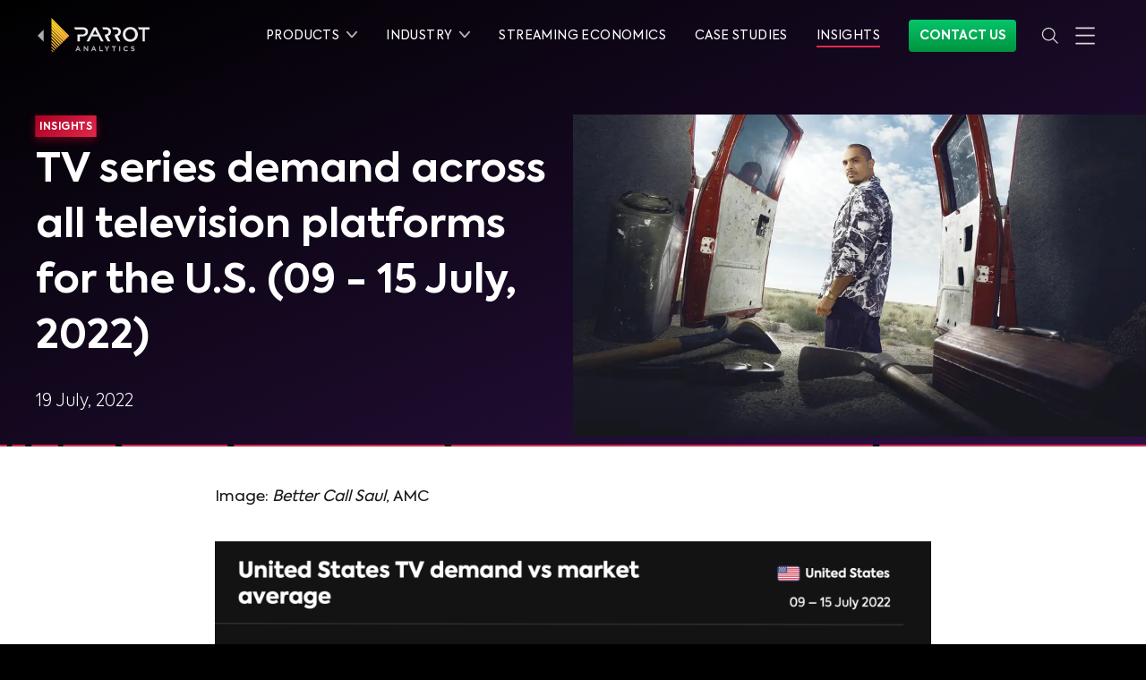

--- FILE ---
content_type: text/html
request_url: https://www.parrotanalytics.com/insights/tv-series-demand-across-all-television-platforms-for-the-us-09-15-july-2022/
body_size: 35128
content:
<!DOCTYPE html><html lang="en"><head><script>(function(w,d,s,l,i){w[l]=w[l]||[];w[l].push({'gtm.start': new Date().getTime(),event:'gtm.js'});var
        f=d.getElementsByTagName(s)[0], j=d.createElement(s),dl=l!='dataLayer'?'&l='+l:'';j.async=true;j.src=
        'https://www.googletagmanager.com/gtm.js?id='+i+dl;f.parentNode.insertBefore(j,f);
        })(window,document,'script','dataLayer','GTM-5MF52XJ');</script></script><script>(function(w,r){w._rwq=r;w[r]=w[r]||function(){(w[r].q=w[r].q||[]).push(arguments)}})(window,'rewardful');</script><script async="" src="https://r.wdfl.co/rw.js" data-rewardful="e90db5"></script><script>var ALGOLIA_INSIGHTS_SRC = "https://cdn.jsdelivr.net/npm/search-insights@1.6.3";
              !function(e,a,t,n,s,i,c){e.AlgoliaAnalyticsObject=s,e[s]=e[s]||function(){
              (e[s].queue=e[s].queue||[]).push(arguments)},i=a.createElement(t),c=a.getElementsByTagName(t)[0],
              i.async=1,i.src=n,c.parentNode.insertBefore(i,c)
              }(window,document,"script",ALGOLIA_INSIGHTS_SRC,"aa");
              aa('init', {
                appId: 'C4R2HLMFY3',
                apiKey: '041d4a45dabf31c9c2f1ef815e2ef526',
              });</script><script>window.typetura = {
              selectors: [
                ".typetura",
                ".typetura-article",
              ]
            }</script><script src="/js/typetura.min.js"></script><meta charSet="utf-8"/><meta http-equiv="x-ua-compatible" content="ie=edge"/><meta name="viewport" content="width=device-width, initial-scale=1, shrink-to-fit=no"/><meta name="generator" content="Gatsby 4.25.8"/><meta data-react-helmet="true" name="msapplication-TileColor" content="#da532c"/><meta data-react-helmet="true" name="theme-color" content="#ffffff"/><meta data-react-helmet="true" name="google-site-verification" content="TCQPzqTB9x6DRYqwXavKgu1-6geTOShR5KF2oSQJgow"/><meta data-react-helmet="true" name="description" content="This week July 09 - 15, \nStranger Things\n continued its rule over the U.S (and global) rankings with a further increase in demand this week as well. The sci-fi series commanded 249.1 times more demand than the average series in the United States for the week."/><meta data-react-helmet="true" property="og:title" content="TV series demand across all television platforms for the U.S. (09 - 15 July, 2022)"/><meta data-react-helmet="true" property="og:site_name" content="Parrot Analytics"/><meta data-react-helmet="true" property="og:locale" content="en_US"/><meta data-react-helmet="true" property="og:description" content="This week July 09 - 15, \nStranger Things\n continued its rule over the U.S (and global) rankings with a further increase in demand this week as well. The sci-fi series commanded 249.1 times more demand than the average series in the United States for the week."/><meta data-react-helmet="true" name="twitter:card" content="summary_large_image"/><meta data-react-helmet="true" name="twitter:title" content="TV series demand across all television platforms for the U.S. (09 - 15 July, 2022)"/><meta data-react-helmet="true" name="twitter:description" content="This week July 09 - 15, \nStranger Things\n continued its rule over the U.S (and global) rankings with a further increase in demand this week as well. The sci-fi series commanded 249.1 times more demand than the average series in the United States for the week."/><meta data-react-helmet="true" name="twitter:site" content="@ParrotAnalytics"/><meta data-react-helmet="true" property="og:type" content="article"/><meta data-react-helmet="true" property="article:section" content="Insights"/><meta data-react-helmet="true" property="og:url" content="https://www.parrotanalytics.com/insights/tv-series-demand-across-all-television-platforms-for-the-us-09-15-july-2022/"/><meta data-react-helmet="true" property="og:image" content="https://us-west-2.graphassets.com/Am5rKdLUrSZS2vQnL0H52z/lEqhWHgfSrGtgI86xxGX"/><meta data-react-helmet="true" name="twitter:image" content="https://us-west-2.graphassets.com/Am5rKdLUrSZS2vQnL0H52z/lEqhWHgfSrGtgI86xxGX"/><style data-href="/styles.e404b9efd6947229e886.css" data-identity="gatsby-global-css">@font-face{font-display:swap;font-family:Axiforma Regular;font-style:normal;font-weight:400;src:local("Axiforma Regular"),url(/fonts/axiforma/Axiforma-Regular.woff2) format("woff2"),url(/fonts/axiforma/Axiforma-Regular.woff) format("woff")}@font-face{font-display:swap;font-family:Axiforma Book;font-style:normal;font-weight:400;src:local("Axiforma Book"),url(/fonts/axiforma/Axiforma-Book.woff2) format("woff2"),url(/fonts/axiforma/Axiforma-Book.woff) format("woff")}@font-face{font-display:swap;font-family:Axiforma Light;font-style:normal;font-weight:200;src:local("Axiforma Light"),url(/fonts/axiforma/Axiforma-Light.woff2) format("woff2"),url(/fonts/axiforma/Axiforma-Light.woff) format("woff")}@font-face{font-display:swap;font-family:Axiforma Bold;font-style:normal;font-weight:700;src:local("Axiforma Bold"),url(/fonts/axiforma/Axiforma-Bold.woff2) format("woff2"),url(/fonts/axiforma/Axiforma-Bold.woff) format("woff")}@font-face{font-display:swap;font-family:Axiforma ExtraBold;font-style:normal;font-weight:700;src:local("Axiforma ExtraBold"),url(/fonts/axiforma/Axiforma-ExtraBold.woff2) format("woff2"),url(/fonts/axiforma/Axiforma-ExtraBold.woff) format("woff")}@font-face{font-display:swap;font-family:Axiforma Black;font-style:normal;font-weight:700;src:local("Axiforma Black"),url(/fonts/axiforma/Axiforma-Black.woff2) format("woff2"),url(/fonts/axiforma/Axiforma-Black.woff) format("woff")}@font-face{font-display:swap;font-family:Axiforma Italic;font-style:italic;font-weight:400;src:local("Axiforma Italic"),url(/fonts/axiforma/Axiforma-Italic.woff2) format("woff2"),url(/fonts/axiforma/Axiforma-Italic.woff) format("woff")}@font-face{font-display:swap;font-family:Bebas Neue;font-style:normal;font-weight:400;src:local("Bebas Neue Regular"),local("BebasNeue-Regular"),url(/fonts/bebas-neue/BebasNeue-Regular.woff2) format("woff2"),url(/fonts/bebas-neue/BebasNeue-Regular.woff) format("woff")}
/*
  ! tailwindcss v3.4.1 | MIT License | https://tailwindcss.com
*/*,:after,:before{border:0 solid;-webkit-box-sizing:border-box;box-sizing:border-box}:after,:before{--tw-content:""}html{-webkit-text-size-adjust:100%;-webkit-font-feature-settings:normal;font-feature-settings:normal;-webkit-tap-highlight-color:transparent;font-family:ui-sans-serif,system-ui,-apple-system,Segoe UI,Roboto,Ubuntu,Cantarell,Noto Sans,sans-serif,Apple Color Emoji,Segoe UI Emoji,Segoe UI Symbol,Noto Color Emoji;font-variation-settings:normal;line-height:1.5;-moz-tab-size:4;-o-tab-size:4;tab-size:4}body{line-height:inherit;margin:0}hr{border-top-width:1px;color:inherit;height:0}h1,h2,h3,h4,h5,h6{font-size:inherit;font-weight:inherit}a{color:inherit;text-decoration:inherit}strong{font-weight:bolder}code{-webkit-font-feature-settings:normal;font-feature-settings:normal;font-family:ui-monospace,SFMono-Regular,Menlo,Monaco,Consolas,Liberation Mono,Courier New,monospace;font-size:1em;font-variation-settings:normal}small{font-size:80%}sup{font-size:75%;line-height:0;position:relative;top:-.5em;vertical-align:baseline}button,input,select,textarea{-webkit-font-feature-settings:inherit;font-feature-settings:inherit;color:inherit;font-family:inherit;font-size:100%;font-variation-settings:inherit;font-weight:inherit;line-height:inherit;margin:0;padding:0}button,select{text-transform:none}[type=button],button{-webkit-appearance:button;background-color:transparent;background-image:none}::-webkit-inner-spin-button,::-webkit-outer-spin-button{height:auto}[type=search]{-webkit-appearance:textfield;outline-offset:-2px}::-webkit-search-decoration{-webkit-appearance:none}::-webkit-file-upload-button{-webkit-appearance:button;font:inherit}summary{display:list-item}figure,h1,h2,h3,h4,h5,h6,hr,p{margin:0}fieldset{margin:0}fieldset,legend{padding:0}menu,ol,ul{list-style:none;margin:0;padding:0}textarea{resize:vertical}input::-webkit-input-placeholder,textarea::-webkit-input-placeholder{color:#9ca3af;opacity:1}input::-moz-placeholder,textarea::-moz-placeholder{color:#9ca3af;opacity:1}input:-ms-input-placeholder,textarea:-ms-input-placeholder{color:#9ca3af;opacity:1}input::-ms-input-placeholder,textarea::-ms-input-placeholder{color:#9ca3af;opacity:1}input::placeholder,textarea::placeholder{color:#9ca3af;opacity:1}button{cursor:pointer}iframe,img,object,svg,video{display:block;vertical-align:middle}img,video{height:auto;max-width:100%}[hidden]{display:none}*,:after,:before{--tw-border-spacing-x:0;--tw-border-spacing-y:0;--tw-translate-x:0;--tw-translate-y:0;--tw-rotate:0;--tw-skew-x:0;--tw-skew-y:0;--tw-scale-x:1;--tw-scale-y:1;--tw-pan-x: ;--tw-pan-y: ;--tw-pinch-zoom: ;--tw-scroll-snap-strictness:proximity;--tw-gradient-from-position: ;--tw-gradient-via-position: ;--tw-gradient-to-position: ;--tw-ordinal: ;--tw-slashed-zero: ;--tw-numeric-figure: ;--tw-numeric-spacing: ;--tw-numeric-fraction: ;--tw-ring-inset: ;--tw-ring-offset-width:0px;--tw-ring-offset-color:#fff;--tw-ring-color:rgba(59,130,246,.5);--tw-ring-offset-shadow:0 0 transparent;--tw-ring-shadow:0 0 transparent;--tw-shadow:0 0 transparent;--tw-shadow-colored:0 0 transparent;--tw-blur: ;--tw-brightness: ;--tw-contrast: ;--tw-grayscale: ;--tw-hue-rotate: ;--tw-invert: ;--tw-saturate: ;--tw-sepia: ;--tw-drop-shadow: ;--tw-backdrop-blur: ;--tw-backdrop-brightness: ;--tw-backdrop-contrast: ;--tw-backdrop-grayscale: ;--tw-backdrop-hue-rotate: ;--tw-backdrop-invert: ;--tw-backdrop-opacity: ;--tw-backdrop-saturate: ;--tw-backdrop-sepia: }::-ms-backdrop{--tw-border-spacing-x:0;--tw-border-spacing-y:0;--tw-translate-x:0;--tw-translate-y:0;--tw-rotate:0;--tw-skew-x:0;--tw-skew-y:0;--tw-scale-x:1;--tw-scale-y:1;--tw-pan-x: ;--tw-pan-y: ;--tw-pinch-zoom: ;--tw-scroll-snap-strictness:proximity;--tw-gradient-from-position: ;--tw-gradient-via-position: ;--tw-gradient-to-position: ;--tw-ordinal: ;--tw-slashed-zero: ;--tw-numeric-figure: ;--tw-numeric-spacing: ;--tw-numeric-fraction: ;--tw-ring-inset: ;--tw-ring-offset-width:0px;--tw-ring-offset-color:#fff;--tw-ring-color:rgba(59,130,246,.5);--tw-ring-offset-shadow:0 0 transparent;--tw-ring-shadow:0 0 transparent;--tw-shadow:0 0 transparent;--tw-shadow-colored:0 0 transparent;--tw-blur: ;--tw-brightness: ;--tw-contrast: ;--tw-grayscale: ;--tw-hue-rotate: ;--tw-invert: ;--tw-saturate: ;--tw-sepia: ;--tw-drop-shadow: ;--tw-backdrop-blur: ;--tw-backdrop-brightness: ;--tw-backdrop-contrast: ;--tw-backdrop-grayscale: ;--tw-backdrop-hue-rotate: ;--tw-backdrop-invert: ;--tw-backdrop-opacity: ;--tw-backdrop-saturate: ;--tw-backdrop-sepia: }::backdrop{--tw-border-spacing-x:0;--tw-border-spacing-y:0;--tw-translate-x:0;--tw-translate-y:0;--tw-rotate:0;--tw-skew-x:0;--tw-skew-y:0;--tw-scale-x:1;--tw-scale-y:1;--tw-pan-x: ;--tw-pan-y: ;--tw-pinch-zoom: ;--tw-scroll-snap-strictness:proximity;--tw-gradient-from-position: ;--tw-gradient-via-position: ;--tw-gradient-to-position: ;--tw-ordinal: ;--tw-slashed-zero: ;--tw-numeric-figure: ;--tw-numeric-spacing: ;--tw-numeric-fraction: ;--tw-ring-inset: ;--tw-ring-offset-width:0px;--tw-ring-offset-color:#fff;--tw-ring-color:rgba(59,130,246,.5);--tw-ring-offset-shadow:0 0 transparent;--tw-ring-shadow:0 0 transparent;--tw-shadow:0 0 transparent;--tw-shadow-colored:0 0 transparent;--tw-blur: ;--tw-brightness: ;--tw-contrast: ;--tw-grayscale: ;--tw-hue-rotate: ;--tw-invert: ;--tw-saturate: ;--tw-sepia: ;--tw-drop-shadow: ;--tw-backdrop-blur: ;--tw-backdrop-brightness: ;--tw-backdrop-contrast: ;--tw-backdrop-grayscale: ;--tw-backdrop-hue-rotate: ;--tw-backdrop-invert: ;--tw-backdrop-opacity: ;--tw-backdrop-saturate: ;--tw-backdrop-sepia: }hr{border-color:#191919}@media (min-width:640px){hr{border-color:#262626}}hr.light{border-color:#d8d8d8;width:100%}hr.faded{border:1px solid hsla(0,0%,100%,.12)}.container{width:100%}@media (min-width:640px){.container{max-width:640px}}@media (min-width:1200px){.container{max-width:1200px}}.pointer-events-none{pointer-events:none}.pointer-events-auto{pointer-events:auto}.visible{visibility:visible}.invisible{visibility:hidden}.collapse{visibility:collapse}.static{position:static}.fixed{position:fixed}.absolute{position:absolute}.relative{position:relative}.sticky{position:sticky}.-left-12{left:-3rem}.-left-9{left:-2.25rem}.-right-12{right:-3rem}.bottom-0{bottom:0}.bottom-6{bottom:1.5rem}.left-0{left:0}.left-4{left:1rem}.left-5{left:1.25rem}.left-auto{left:auto}.right-0{right:0}.right-1{right:.25rem}.right-4{right:1rem}.right-5{right:1.25rem}.right-auto{right:auto}.top-0{top:0}.top-20{top:5rem}.top-24{top:6rem}.top-6{top:1.5rem}.top-8{top:2rem}.z-0{z-index:0}.z-10{z-index:10}.z-20{z-index:20}.z-40{z-index:40}.z-50{z-index:50}.col-span-3{grid-column:span 3/span 3}.row-start-1{grid-row-start:1}.row-start-2{grid-row-start:2}.row-start-3{grid-row-start:3}.row-end-1{grid-row-end:1}.row-end-2{grid-row-end:2}.row-end-3{grid-row-end:3}.m-0{margin:0}.m-1{margin:.25rem}.m-2{margin:.5rem}.m-6{margin:1.5rem}.m-8{margin:2rem}.-mx-2{margin-left:-.5rem;margin-right:-.5rem}.mx-0{margin-left:0;margin-right:0}.mx-1{margin-left:.25rem;margin-right:.25rem}.mx-2{margin-left:.5rem;margin-right:.5rem}.mx-3{margin-left:.75rem;margin-right:.75rem}.mx-4{margin-left:1rem;margin-right:1rem}.mx-6{margin-left:1.5rem;margin-right:1.5rem}.mx-auto{margin-left:auto;margin-right:auto}.my-0{margin-bottom:0;margin-top:0}.my-1{margin-bottom:.25rem;margin-top:.25rem}.my-10{margin-bottom:2.5rem;margin-top:2.5rem}.my-16{margin-bottom:4rem;margin-top:4rem}.my-2{margin-bottom:.5rem;margin-top:.5rem}.my-3{margin-bottom:.75rem;margin-top:.75rem}.my-4{margin-bottom:1rem;margin-top:1rem}.my-6{margin-bottom:1.5rem;margin-top:1.5rem}.-mb-16{margin-bottom:-4rem}.-mb-20{margin-bottom:-5rem}.-mb-32{margin-bottom:-8rem}.-mb-4{margin-bottom:-1rem}.-mb-8{margin-bottom:-2rem}.-ml-1{margin-left:-.25rem}.-ml-2{margin-left:-.5rem}.-ml-4{margin-left:-1rem}.-mt-1{margin-top:-.25rem}.-mt-10{margin-top:-2.5rem}.-mt-12{margin-top:-3rem}.-mt-16{margin-top:-4rem}.-mt-2{margin-top:-.5rem}.-mt-24{margin-top:-6rem}.-mt-32{margin-top:-8rem}.-mt-64{margin-top:-16rem}.-mt-8{margin-top:-2rem}.mb-0{margin-bottom:0}.mb-1{margin-bottom:.25rem}.mb-10{margin-bottom:2.5rem}.mb-12{margin-bottom:3rem}.mb-14{margin-bottom:3.5rem}.mb-16{margin-bottom:4rem}.mb-2{margin-bottom:.5rem}.mb-20{margin-bottom:5rem}.mb-24{margin-bottom:6rem}.mb-3{margin-bottom:.75rem}.mb-4{margin-bottom:1rem}.mb-40{margin-bottom:10rem}.mb-44{margin-bottom:11rem}.mb-5{margin-bottom:1.25rem}.mb-6{margin-bottom:1.5rem}.mb-8{margin-bottom:2rem}.ml-0{margin-left:0}.ml-1{margin-left:.25rem}.ml-2{margin-left:.5rem}.ml-3{margin-left:.75rem}.ml-4{margin-left:1rem}.ml-6{margin-left:1.5rem}.ml-7{margin-left:1.75rem}.ml-8{margin-left:2rem}.mr-0{margin-right:0}.mr-1{margin-right:.25rem}.mr-2{margin-right:.5rem}.mr-3{margin-right:.75rem}.mr-4{margin-right:1rem}.mr-5{margin-right:1.25rem}.mr-6{margin-right:1.5rem}.mt-0{margin-top:0}.mt-1{margin-top:.25rem}.mt-10{margin-top:2.5rem}.mt-11{margin-top:2.75rem}.mt-12{margin-top:3rem}.mt-14{margin-top:3.5rem}.mt-16{margin-top:4rem}.mt-2{margin-top:.5rem}.mt-24{margin-top:6rem}.mt-3{margin-top:.75rem}.mt-32{margin-top:8rem}.mt-4{margin-top:1rem}.mt-40{margin-top:10rem}.mt-48{margin-top:12rem}.mt-5{margin-top:1.25rem}.mt-6{margin-top:1.5rem}.mt-7{margin-top:1.75rem}.mt-8{margin-top:2rem}.mt-9{margin-top:2.25rem}.mt-\[-100px\]{margin-top:-100px}.mt-px{margin-top:1px}.box-border{-webkit-box-sizing:border-box;box-sizing:border-box}.line-clamp-3{-webkit-line-clamp:3}.line-clamp-3,.line-clamp-4{-webkit-box-orient:vertical;display:-webkit-box;overflow:hidden}.line-clamp-4{-webkit-line-clamp:4}.block{display:block}.inline-block{display:inline-block}.inline{display:inline}.flex{display:-webkit-box;display:-ms-flexbox;display:flex}.grid{display:grid}.hidden{display:none}.h-0{height:0}.h-10{height:2.5rem}.h-12{height:3rem}.h-16{height:4rem}.h-20{height:5rem}.h-24{height:6rem}.h-3\/5{height:60%}.h-32{height:8rem}.h-4{height:1rem}.h-40{height:10rem}.h-80{height:20rem}.h-\[310px\]{height:310px}.h-auto{height:auto}.h-full{height:100%}.h-px{height:1px}.h-screen{height:100vh}.min-h-screen{min-height:100vh}.w-1{width:.25rem}.w-1\/12{width:8.333333%}.w-1\/2{width:50%}.w-1\/3{width:33.333333%}.w-1\/4{width:25%}.w-1\/5{width:20%}.w-1\/6{width:16.666667%}.w-11\/12{width:91.666667%}.w-2\/3{width:66.666667%}.w-3{width:.75rem}.w-3\/4{width:75%}.w-32{width:8rem}.w-4{width:1rem}.w-4\/5{width:80%}.w-44{width:11rem}.w-5{width:1.25rem}.w-5\/12{width:41.666667%}.w-64{width:16rem}.w-8\/12{width:66.666667%}.w-auto{width:auto}.w-full{width:100%}.w-screen{width:100vw}.max-w-full{max-width:100%}.max-w-s{max-width:300px}.flex-1{-webkit-box-flex:1;-ms-flex:1 1 0%;flex:1 1 0%}.flex-auto{-webkit-box-flex:1;-ms-flex:1 1 auto;flex:1 1 auto}.flex-initial{-webkit-box-flex:0;-ms-flex:0 1 auto;flex:0 1 auto}.flex-none{-webkit-box-flex:0;-ms-flex:none;flex:none}.flex-shrink{-ms-flex-negative:1;flex-shrink:1}.flex-shrink-0{-ms-flex-negative:0;flex-shrink:0}.flex-grow{-webkit-box-flex:1;-ms-flex-positive:1;flex-grow:1}.flex-grow-0{-webkit-box-flex:0;-ms-flex-positive:0;flex-grow:0}.transform{-webkit-transform:translate(var(--tw-translate-x),var(--tw-translate-y)) rotate(var(--tw-rotate)) skewX(var(--tw-skew-x)) skewY(var(--tw-skew-y)) scaleX(var(--tw-scale-x)) scaleY(var(--tw-scale-y));transform:translate(var(--tw-translate-x),var(--tw-translate-y)) rotate(var(--tw-rotate)) skewX(var(--tw-skew-x)) skewY(var(--tw-skew-y)) scaleX(var(--tw-scale-x)) scaleY(var(--tw-scale-y))}.cursor-default{cursor:default}.cursor-pointer{cursor:pointer}.resize{resize:both}.list-inside{list-style-position:inside}.list-outside{list-style-position:outside}.list-decimal{list-style-type:decimal}.list-disc{list-style-type:disc}.appearance-none{-webkit-appearance:none;-moz-appearance:none;appearance:none}.grid-cols-1{grid-template-columns:repeat(1,minmax(0,1fr))}.flex-row{-webkit-box-orient:horizontal;-ms-flex-direction:row;flex-direction:row}.flex-col,.flex-row{-webkit-box-direction:normal}.flex-col{-webkit-box-orient:vertical;-ms-flex-direction:column;flex-direction:column}.flex-col-reverse{-webkit-box-orient:vertical;-webkit-box-direction:reverse;-ms-flex-direction:column-reverse;flex-direction:column-reverse}.flex-wrap{-ms-flex-wrap:wrap;flex-wrap:wrap}.flex-wrap-reverse{-ms-flex-wrap:wrap-reverse;flex-wrap:wrap-reverse}.flex-nowrap{-ms-flex-wrap:nowrap;flex-wrap:nowrap}.place-content-center{-ms-flex-line-pack:center;-webkit-box-pack:center;-ms-flex-pack:center;align-content:center;justify-content:center;place-content:center}.content-center{-ms-flex-line-pack:center;align-content:center}.items-start{-webkit-box-align:start;-ms-flex-align:start;align-items:flex-start}.items-center{-webkit-box-align:center;-ms-flex-align:center;align-items:center}.items-baseline{-webkit-box-align:baseline;-ms-flex-align:baseline;align-items:baseline}.items-stretch{-webkit-box-align:stretch;-ms-flex-align:stretch;align-items:stretch}.justify-start{-webkit-box-pack:start;-ms-flex-pack:start;justify-content:flex-start}.justify-end{-webkit-box-pack:end;-ms-flex-pack:end;justify-content:flex-end}.justify-center{-webkit-box-pack:center;-ms-flex-pack:center;justify-content:center}.justify-between{-webkit-box-pack:justify;-ms-flex-pack:justify;justify-content:space-between}.justify-around{-ms-flex-pack:distribute;justify-content:space-around}.justify-items-center{justify-items:center}.justify-items-stretch{justify-items:stretch}.gap-4{gap:1rem}.gap-8{gap:2rem}.gap-\[15px\]{gap:15px}.gap-x-2{-webkit-column-gap:.5rem;-moz-column-gap:.5rem;column-gap:.5rem}.gap-x-4{-webkit-column-gap:1rem;-moz-column-gap:1rem;column-gap:1rem}.gap-x-5{-webkit-column-gap:1.25rem;-moz-column-gap:1.25rem;column-gap:1.25rem}.gap-y-10{row-gap:2.5rem}.gap-y-5{row-gap:1.25rem}.gap-y-8{row-gap:2rem}.space-x-0>:not([hidden])~:not([hidden]){--tw-space-x-reverse:0;margin-left:calc(0px*(1 - var(--tw-space-x-reverse)));margin-right:calc(0px*var(--tw-space-x-reverse))}.space-x-2>:not([hidden])~:not([hidden]){--tw-space-x-reverse:0;margin-left:calc(.5rem*(1 - var(--tw-space-x-reverse)));margin-right:calc(.5rem*var(--tw-space-x-reverse))}.space-x-3>:not([hidden])~:not([hidden]){--tw-space-x-reverse:0;margin-left:calc(.75rem*(1 - var(--tw-space-x-reverse)));margin-right:calc(.75rem*var(--tw-space-x-reverse))}.space-x-5>:not([hidden])~:not([hidden]){--tw-space-x-reverse:0;margin-left:calc(1.25rem*(1 - var(--tw-space-x-reverse)));margin-right:calc(1.25rem*var(--tw-space-x-reverse))}.space-y-1>:not([hidden])~:not([hidden]){--tw-space-y-reverse:0;margin-bottom:calc(.25rem*var(--tw-space-y-reverse));margin-top:calc(.25rem*(1 - var(--tw-space-y-reverse)))}.space-y-16>:not([hidden])~:not([hidden]){--tw-space-y-reverse:0;margin-bottom:calc(4rem*var(--tw-space-y-reverse));margin-top:calc(4rem*(1 - var(--tw-space-y-reverse)))}.space-y-20>:not([hidden])~:not([hidden]){--tw-space-y-reverse:0;margin-bottom:calc(5rem*var(--tw-space-y-reverse));margin-top:calc(5rem*(1 - var(--tw-space-y-reverse)))}.space-y-24>:not([hidden])~:not([hidden]){--tw-space-y-reverse:0;margin-bottom:calc(6rem*var(--tw-space-y-reverse));margin-top:calc(6rem*(1 - var(--tw-space-y-reverse)))}.space-y-3>:not([hidden])~:not([hidden]){--tw-space-y-reverse:0;margin-bottom:calc(.75rem*var(--tw-space-y-reverse));margin-top:calc(.75rem*(1 - var(--tw-space-y-reverse)))}.space-y-4>:not([hidden])~:not([hidden]){--tw-space-y-reverse:0;margin-bottom:calc(1rem*var(--tw-space-y-reverse));margin-top:calc(1rem*(1 - var(--tw-space-y-reverse)))}.space-y-40>:not([hidden])~:not([hidden]){--tw-space-y-reverse:0;margin-bottom:calc(10rem*var(--tw-space-y-reverse));margin-top:calc(10rem*(1 - var(--tw-space-y-reverse)))}.space-y-5>:not([hidden])~:not([hidden]){--tw-space-y-reverse:0;margin-bottom:calc(1.25rem*var(--tw-space-y-reverse));margin-top:calc(1.25rem*(1 - var(--tw-space-y-reverse)))}.space-y-6>:not([hidden])~:not([hidden]){--tw-space-y-reverse:0;margin-bottom:calc(1.5rem*var(--tw-space-y-reverse));margin-top:calc(1.5rem*(1 - var(--tw-space-y-reverse)))}.space-y-8>:not([hidden])~:not([hidden]){--tw-space-y-reverse:0;margin-bottom:calc(2rem*var(--tw-space-y-reverse));margin-top:calc(2rem*(1 - var(--tw-space-y-reverse)))}.space-y-reverse>:not([hidden])~:not([hidden]){--tw-space-y-reverse:1}.divide-y>:not([hidden])~:not([hidden]){--tw-divide-y-reverse:0;border-bottom-width:calc(1px*var(--tw-divide-y-reverse));border-top-width:calc(1px*(1 - var(--tw-divide-y-reverse)))}.divide-solid>:not([hidden])~:not([hidden]){border-style:solid}.divide-black>:not([hidden])~:not([hidden]){--tw-divide-opacity:1;border-color:rgba(0,0,0,var(--tw-divide-opacity))}.divide-grey-83>:not([hidden])~:not([hidden]){--tw-divide-opacity:1;border-color:rgba(217,217,217,var(--tw-divide-opacity))}.divide-priority-lightP4>:not([hidden])~:not([hidden]){--tw-divide-opacity:1;border-color:rgba(51,51,51,var(--tw-divide-opacity))}.divide-opacity-10>:not([hidden])~:not([hidden]){--tw-divide-opacity:0.1}.self-center{-ms-flex-item-align:center;align-self:center}.overflow-hidden{overflow:hidden}.overflow-visible{overflow:visible}.truncate{overflow:hidden;white-space:nowrap}.overflow-ellipsis,.truncate{text-overflow:ellipsis}.whitespace-nowrap{white-space:nowrap}.text-wrap{text-wrap:wrap}.text-nowrap{text-wrap:nowrap}.rounded{border-radius:.25rem}.rounded-full{border-radius:9999px}.rounded-md{border-radius:.375rem}.rounded-none{border-radius:0}.rounded-sm{border-radius:.125rem}.rounded-xl{border-radius:.75rem}.rounded-b-lg{border-bottom-left-radius:.5rem;border-bottom-right-radius:.5rem}.rounded-b-md{border-bottom-left-radius:.375rem;border-bottom-right-radius:.375rem}.rounded-l{border-bottom-left-radius:.25rem;border-top-left-radius:.25rem}.rounded-l-md{border-bottom-left-radius:.375rem;border-top-left-radius:.375rem}.rounded-r-md{border-bottom-right-radius:.375rem;border-top-right-radius:.375rem}.rounded-t{border-top-left-radius:.25rem;border-top-right-radius:.25rem}.rounded-t-lg{border-top-left-radius:.5rem;border-top-right-radius:.5rem}.rounded-t-md{border-top-left-radius:.375rem;border-top-right-radius:.375rem}.border{border-width:1px}.border-0{border-width:0}.border-2{border-width:2px}.border-4{border-width:4px}.border-b{border-bottom-width:1px}.border-b-2{border-bottom-width:2px}.border-r-2{border-right-width:2px}.border-t{border-top-width:1px}.border-solid{border-style:solid}.border-grey-10{--tw-border-opacity:1;border-color:rgba(25,25,25,var(--tw-border-opacity))}.border-grey-20{--tw-border-opacity:1;border-color:rgba(50,50,50,var(--tw-border-opacity))}.border-grey-65{--tw-border-opacity:1;border-color:rgba(179,179,179,var(--tw-border-opacity))}.border-grey-83{--tw-border-opacity:1;border-color:rgba(217,217,217,var(--tw-border-opacity))}.border-grey-95{--tw-border-opacity:1;border-color:rgba(242,242,242,var(--tw-border-opacity))}.border-neonred{--tw-border-opacity:1;border-color:rgba(227,40,76,var(--tw-border-opacity))}.border-neonred-light{--tw-border-opacity:1;border-color:rgba(255,100,120,var(--tw-border-opacity))}.border-priority-darkP2{--tw-border-opacity:1;border-color:rgba(195,195,195,var(--tw-border-opacity))}.border-priority-lightP4{--tw-border-opacity:1;border-color:rgba(51,51,51,var(--tw-border-opacity))}.border-springgreen{--tw-border-opacity:1;border-color:rgba(5,197,107,var(--tw-border-opacity))}.border-springgreen-light{--tw-border-opacity:1;border-color:rgba(94,249,154,var(--tw-border-opacity))}.border-springgreen-secondary{--tw-border-opacity:1;border-color:rgba(104,248,160,var(--tw-border-opacity))}.border-transparent{border-color:transparent}.border-white{--tw-border-opacity:1;border-color:rgba(255,255,255,var(--tw-border-opacity))}.border-yellow-light{--tw-border-opacity:1;border-color:rgba(255,212,24,var(--tw-border-opacity))}.border-b-neonred{--tw-border-opacity:1;border-bottom-color:rgba(227,40,76,var(--tw-border-opacity))}.border-b-priority-lightP4{--tw-border-opacity:1;border-bottom-color:rgba(51,51,51,var(--tw-border-opacity))}.border-opacity-0{--tw-border-opacity:0}.border-opacity-10{--tw-border-opacity:0.1}.border-opacity-100{--tw-border-opacity:1}.border-opacity-30{--tw-border-opacity:0.3}.bg-black{--tw-bg-opacity:1;background-color:rgba(0,0,0,var(--tw-bg-opacity))}.bg-grey-10{--tw-bg-opacity:1;background-color:rgba(25,25,25,var(--tw-bg-opacity))}.bg-grey-15{--tw-bg-opacity:1;background-color:rgba(38,38,38,var(--tw-bg-opacity))}.bg-grey-20{--tw-bg-opacity:1;background-color:rgba(50,50,50,var(--tw-bg-opacity))}.bg-grey-35{--tw-bg-opacity:1;background-color:rgba(90,90,90,var(--tw-bg-opacity))}.bg-grey-65{--tw-bg-opacity:1;background-color:rgba(179,179,179,var(--tw-bg-opacity))}.bg-grey-90{--tw-bg-opacity:1;background-color:rgba(230,230,230,var(--tw-bg-opacity))}.bg-grey-95{--tw-bg-opacity:1;background-color:rgba(242,242,242,var(--tw-bg-opacity))}.bg-neonred{--tw-bg-opacity:1;background-color:rgba(227,40,76,var(--tw-bg-opacity))}.bg-springgreen{--tw-bg-opacity:1;background-color:rgba(5,197,107,var(--tw-bg-opacity))}.bg-springgreen-light{--tw-bg-opacity:1;background-color:rgba(94,249,154,var(--tw-bg-opacity))}.bg-transparent{background-color:transparent}.bg-white{--tw-bg-opacity:1;background-color:rgba(255,255,255,var(--tw-bg-opacity))}.bg-yellow{background-color:rgba(247,188,45,var(--tw-bg-opacity))}.bg-opacity-100,.bg-yellow{--tw-bg-opacity:1}.bg-opacity-25{--tw-bg-opacity:0.25}.bg-opacity-50{--tw-bg-opacity:0.5}.bg-opacity-90{--tw-bg-opacity:0.9}.bg-none{background-image:none}.bg-cover{background-size:cover}.bg-center{background-position:50%}.bg-top{background-position:top}.object-cover{-o-object-fit:cover;object-fit:cover}.object-top{-o-object-position:top;object-position:top}.p-0{padding:0}.p-1{padding:.25rem}.p-12{padding:3rem}.p-2{padding:.5rem}.p-3{padding:.75rem}.p-4{padding:1rem}.p-5{padding:1.25rem}.p-6{padding:1.5rem}.p-8{padding:2rem}.px-0{padding-left:0;padding-right:0}.px-12{padding-left:3rem;padding-right:3rem}.px-2{padding-left:.5rem;padding-right:.5rem}.px-2\.5{padding-left:.625rem;padding-right:.625rem}.px-3{padding-left:.75rem;padding-right:.75rem}.px-4{padding-left:1rem;padding-right:1rem}.px-5{padding-left:1.25rem;padding-right:1.25rem}.px-6{padding-left:1.5rem;padding-right:1.5rem}.py-0{padding-bottom:0;padding-top:0}.py-1{padding-bottom:.25rem;padding-top:.25rem}.py-10{padding-bottom:2.5rem;padding-top:2.5rem}.py-11{padding-bottom:2.75rem;padding-top:2.75rem}.py-12{padding-bottom:3rem;padding-top:3rem}.py-14{padding-bottom:3.5rem;padding-top:3.5rem}.py-16{padding-bottom:4rem;padding-top:4rem}.py-2{padding-bottom:.5rem;padding-top:.5rem}.py-20{padding-bottom:5rem;padding-top:5rem}.py-24{padding-bottom:6rem;padding-top:6rem}.py-3{padding-bottom:.75rem;padding-top:.75rem}.py-32{padding-bottom:8rem;padding-top:8rem}.py-4{padding-bottom:1rem;padding-top:1rem}.py-5{padding-bottom:1.25rem;padding-top:1.25rem}.py-6{padding-bottom:1.5rem;padding-top:1.5rem}.py-8{padding-bottom:2rem;padding-top:2rem}.pb-0{padding-bottom:0}.pb-1{padding-bottom:.25rem}.pb-10{padding-bottom:2.5rem}.pb-12{padding-bottom:3rem}.pb-16{padding-bottom:4rem}.pb-2{padding-bottom:.5rem}.pb-20{padding-bottom:5rem}.pb-24{padding-bottom:6rem}.pb-3{padding-bottom:.75rem}.pb-32{padding-bottom:8rem}.pb-4{padding-bottom:1rem}.pb-40{padding-bottom:10rem}.pb-44{padding-bottom:11rem}.pb-48{padding-bottom:12rem}.pb-5{padding-bottom:1.25rem}.pb-6{padding-bottom:1.5rem}.pb-64{padding-bottom:16rem}.pb-8{padding-bottom:2rem}.pl-1{padding-left:.25rem}.pl-2{padding-left:.5rem}.pl-3{padding-left:.75rem}.pl-4{padding-left:1rem}.pl-6{padding-left:1.5rem}.pl-8{padding-left:2rem}.pr-1{padding-right:.25rem}.pr-10{padding-right:2.5rem}.pr-16{padding-right:4rem}.pr-2{padding-right:.5rem}.pr-3{padding-right:.75rem}.pr-4{padding-right:1rem}.pt-0{padding-top:0}.pt-1{padding-top:.25rem}.pt-10{padding-top:2.5rem}.pt-12{padding-top:3rem}.pt-14{padding-top:3.5rem}.pt-16{padding-top:4rem}.pt-2{padding-top:.5rem}.pt-20{padding-top:5rem}.pt-24{padding-top:6rem}.pt-28{padding-top:7rem}.pt-3{padding-top:.75rem}.pt-32{padding-top:8rem}.pt-4{padding-top:1rem}.pt-40{padding-top:10rem}.pt-48{padding-top:12rem}.pt-5{padding-top:1.25rem}.pt-6{padding-top:1.5rem}.pt-64{padding-top:16rem}.pt-8{padding-top:2rem}.text-left{text-align:left}.text-center{text-align:center}.align-middle{vertical-align:middle}.font-black{font-family:Axiforma Black,sans-serif}.font-body{font-family:Axiforma Regular,sans-serif}.font-display{font-family:Axiforma Bold,sans-serif}.font-extrabold{font-family:Axiforma ExtraBold,sans-serif}.font-italic{font-family:Axiforma Italic,sans-serif}.font-light{font-family:Axiforma Light,sans-serif}.font-secondary{font-family:Bebas Neue,sans-serif}.text-2xl{font-size:1.5rem;line-height:2rem}.text-3xl{font-size:1.875rem;line-height:2.25rem}.text-4xl{font-size:2.25rem;line-height:2.5rem}.text-\[28px\]{font-size:28px}.text-base{font-size:1rem;line-height:1.5rem}.text-lg{font-size:1.125rem;line-height:1.75rem}.text-sm{font-size:.875rem;line-height:1.25rem}.text-xl{font-size:1.25rem;line-height:1.75rem}.text-xs{font-size:.75rem;line-height:1rem}.text-xxs{font-size:.5 rem}.font-black{font-weight:900}.font-bold{font-weight:700}.font-extrabold{font-weight:800}.font-light{font-weight:300}.font-normal{font-weight:400}.uppercase{text-transform:uppercase}.capitalize{text-transform:capitalize}.normal-case{text-transform:none}.italic{font-style:italic}.leading-6{line-height:1.5rem}.leading-loose{line-height:2}.leading-none{line-height:1}.leading-normal{line-height:1.5}.leading-relaxed{line-height:1.625}.leading-tight{line-height:1.25}.text-black{--tw-text-opacity:1;color:rgba(0,0,0,var(--tw-text-opacity))}.text-dodgeblue{--tw-text-opacity:1;color:rgba(33,124,184,var(--tw-text-opacity))}.text-dodgeblue-light{--tw-text-opacity:1;color:rgba(115,201,255,var(--tw-text-opacity))}.text-grey-10{--tw-text-opacity:1;color:rgba(25,25,25,var(--tw-text-opacity))}.text-grey-15{--tw-text-opacity:1;color:rgba(38,38,38,var(--tw-text-opacity))}.text-grey-20{--tw-text-opacity:1;color:rgba(50,50,50,var(--tw-text-opacity))}.text-grey-35{--tw-text-opacity:1;color:rgba(90,90,90,var(--tw-text-opacity))}.text-grey-45{--tw-text-opacity:1;color:rgba(115,115,115,var(--tw-text-opacity))}.text-grey-5{--tw-text-opacity:1;color:rgba(12,12,12,var(--tw-text-opacity))}.text-grey-60{--tw-text-opacity:1;color:rgba(153,153,153,var(--tw-text-opacity))}.text-grey-65{--tw-text-opacity:1;color:rgba(179,179,179,var(--tw-text-opacity))}.text-grey-83{--tw-text-opacity:1;color:rgba(217,217,217,var(--tw-text-opacity))}.text-grey-90{--tw-text-opacity:1;color:rgba(230,230,230,var(--tw-text-opacity))}.text-grey-95{--tw-text-opacity:1;color:rgba(242,242,242,var(--tw-text-opacity))}.text-neonred{--tw-text-opacity:1;color:rgba(227,40,76,var(--tw-text-opacity))}.text-neonred-light{--tw-text-opacity:1;color:rgba(255,100,120,var(--tw-text-opacity))}.text-neonred-primary{--tw-text-opacity:1;color:rgba(245,74,106,var(--tw-text-opacity))}.text-priority-darkP1{--tw-text-opacity:1;color:rgba(255,255,255,var(--tw-text-opacity))}.text-priority-darkP2{--tw-text-opacity:1;color:rgba(195,195,195,var(--tw-text-opacity))}.text-priority-darkP3{--tw-text-opacity:1;color:rgba(135,135,135,var(--tw-text-opacity))}.text-priority-lightP1{--tw-text-opacity:1;color:rgba(12,12,12,var(--tw-text-opacity))}.text-purple-dark{--tw-text-opacity:1;color:rgba(78,24,156,var(--tw-text-opacity))}.text-springgreen{--tw-text-opacity:1;color:rgba(5,197,107,var(--tw-text-opacity))}.text-springgreen-light{--tw-text-opacity:1;color:rgba(94,249,154,var(--tw-text-opacity))}.text-springgreen-secondary{--tw-text-opacity:1;color:rgba(104,248,160,var(--tw-text-opacity))}.text-white{--tw-text-opacity:1;color:rgba(255,255,255,var(--tw-text-opacity))}.text-yellow{--tw-text-opacity:1;color:rgba(247,188,45,var(--tw-text-opacity))}.text-yellow-dark{--tw-text-opacity:1;color:rgba(210,159,38,var(--tw-text-opacity))}.underline{text-decoration-line:underline}.line-through{text-decoration-line:line-through}.no-underline{text-decoration-line:none}.antialiased{-webkit-font-smoothing:antialiased;-moz-osx-font-smoothing:grayscale}.opacity-0{opacity:0}.opacity-100{opacity:1}.opacity-30{opacity:.3}.opacity-50{opacity:.5}.opacity-75{opacity:.75}.shadow{--tw-shadow:0 1px 3px 0 rgba(0,0,0,.1),0 1px 2px -1px rgba(0,0,0,.1);--tw-shadow-colored:0 1px 3px 0 var(--tw-shadow-color),0 1px 2px -1px var(--tw-shadow-color)}.shadow,.shadow-lg{-webkit-box-shadow:0 0 transparent,0 0 transparent,var(--tw-shadow);box-shadow:0 0 transparent,0 0 transparent,var(--tw-shadow);-webkit-box-shadow:var(--tw-ring-offset-shadow,0 0 transparent),var(--tw-ring-shadow,0 0 transparent),var(--tw-shadow);box-shadow:var(--tw-ring-offset-shadow,0 0 transparent),var(--tw-ring-shadow,0 0 transparent),var(--tw-shadow)}.shadow-lg{--tw-shadow:0 10px 15px -3px rgba(0,0,0,.1),0 4px 6px -4px rgba(0,0,0,.1);--tw-shadow-colored:0 10px 15px -3px var(--tw-shadow-color),0 4px 6px -4px var(--tw-shadow-color)}.shadow-md{--tw-shadow:0 4px 6px -1px rgba(0,0,0,.1),0 2px 4px -2px rgba(0,0,0,.1);--tw-shadow-colored:0 4px 6px -1px var(--tw-shadow-color),0 2px 4px -2px var(--tw-shadow-color);-webkit-box-shadow:0 0 transparent,0 0 transparent,var(--tw-shadow);box-shadow:0 0 transparent,0 0 transparent,var(--tw-shadow);-webkit-box-shadow:var(--tw-ring-offset-shadow,0 0 transparent),var(--tw-ring-shadow,0 0 transparent),var(--tw-shadow);box-shadow:var(--tw-ring-offset-shadow,0 0 transparent),var(--tw-ring-shadow,0 0 transparent),var(--tw-shadow)}.outline-none{outline:2px solid transparent;outline-offset:2px}.outline{outline-style:solid}.blur-sm{--tw-blur:blur(4px)}.blur-sm,.filter{-webkit-filter:var(--tw-blur) var(--tw-brightness) var(--tw-contrast) var(--tw-grayscale) var(--tw-hue-rotate) var(--tw-invert) var(--tw-saturate) var(--tw-sepia) var(--tw-drop-shadow);filter:var(--tw-blur) var(--tw-brightness) var(--tw-contrast) var(--tw-grayscale) var(--tw-hue-rotate) var(--tw-invert) var(--tw-saturate) var(--tw-sepia) var(--tw-drop-shadow)}.backdrop-filter{-webkit-backdrop-filter:var(--tw-backdrop-blur) var(--tw-backdrop-brightness) var(--tw-backdrop-contrast) var(--tw-backdrop-grayscale) var(--tw-backdrop-hue-rotate) var(--tw-backdrop-invert) var(--tw-backdrop-opacity) var(--tw-backdrop-saturate) var(--tw-backdrop-sepia);backdrop-filter:var(--tw-backdrop-blur) var(--tw-backdrop-brightness) var(--tw-backdrop-contrast) var(--tw-backdrop-grayscale) var(--tw-backdrop-hue-rotate) var(--tw-backdrop-invert) var(--tw-backdrop-opacity) var(--tw-backdrop-saturate) var(--tw-backdrop-sepia)}.transition{-webkit-transition-duration:.15s;transition-duration:.15s;-webkit-transition-property:color,background-color,border-color,text-decoration-color,fill,stroke,opacity,-webkit-box-shadow,-webkit-transform,-webkit-filter,-webkit-backdrop-filter;transition-property:color,background-color,border-color,text-decoration-color,fill,stroke,opacity,-webkit-box-shadow,-webkit-transform,-webkit-filter,-webkit-backdrop-filter;transition-property:color,background-color,border-color,text-decoration-color,fill,stroke,opacity,box-shadow,transform,filter,backdrop-filter;transition-property:color,background-color,border-color,text-decoration-color,fill,stroke,opacity,box-shadow,transform,filter,backdrop-filter,-webkit-box-shadow,-webkit-transform,-webkit-filter,-webkit-backdrop-filter;-webkit-transition-timing-function:cubic-bezier(.4,0,.2,1);transition-timing-function:cubic-bezier(.4,0,.2,1)}.transition-all{-webkit-transition-duration:.15s;transition-duration:.15s;-webkit-transition-property:all;transition-property:all;-webkit-transition-timing-function:cubic-bezier(.4,0,.2,1);transition-timing-function:cubic-bezier(.4,0,.2,1)}.transition-opacity{-webkit-transition-duration:.15s;transition-duration:.15s;-webkit-transition-property:opacity;transition-property:opacity;-webkit-transition-timing-function:cubic-bezier(.4,0,.2,1);transition-timing-function:cubic-bezier(.4,0,.2,1)}.duration-1000{-webkit-transition-duration:1s;transition-duration:1s}.duration-300{-webkit-transition-duration:.3s;transition-duration:.3s}.ease-out{-webkit-transition-timing-function:cubic-bezier(0,0,.2,1);transition-timing-function:cubic-bezier(0,0,.2,1)}.first\:mt-0:first-child{margin-top:0}.hover\:border-b-neonred-primary:hover{--tw-border-opacity:1;border-bottom-color:rgba(245,74,106,var(--tw-border-opacity))}.hover\:text-neonred-primary:hover{--tw-text-opacity:1;color:rgba(245,74,106,var(--tw-text-opacity))}.focus\:border-none:focus{border-style:none}.focus\:shadow-none:focus{--tw-shadow:0 0 transparent;--tw-shadow-colored:0 0 transparent;-webkit-box-shadow:0 0 transparent,0 0 transparent,var(--tw-shadow);box-shadow:0 0 transparent,0 0 transparent,var(--tw-shadow);-webkit-box-shadow:var(--tw-ring-offset-shadow,0 0 transparent),var(--tw-ring-shadow,0 0 transparent),var(--tw-shadow);box-shadow:var(--tw-ring-offset-shadow,0 0 transparent),var(--tw-ring-shadow,0 0 transparent),var(--tw-shadow)}.focus\:outline-none:focus{outline:2px solid transparent;outline-offset:2px}@media (min-width:640px){.m\:sticky{position:sticky}.m\:right-3{right:.75rem}.m\:top-0{top:0}.m\:m-8{margin:2rem}.m\:-mx-2{margin-left:-.5rem;margin-right:-.5rem}.m\:mx-0{margin-left:0;margin-right:0}.m\:mx-1{margin-left:.25rem;margin-right:.25rem}.m\:mx-3{margin-left:.75rem;margin-right:.75rem}.m\:mx-auto{margin-left:auto;margin-right:auto}.m\:my-12{margin-bottom:3rem;margin-top:3rem}.m\:-mb-32{margin-bottom:-8rem}.m\:-mb-8{margin-bottom:-2rem}.m\:-mt-16{margin-top:-4rem}.m\:mb-0{margin-bottom:0}.m\:mb-10{margin-bottom:2.5rem}.m\:mb-16{margin-bottom:4rem}.m\:mb-4{margin-bottom:1rem}.m\:mb-48{margin-bottom:12rem}.m\:mb-5{margin-bottom:1.25rem}.m\:mb-8{margin-bottom:2rem}.m\:mb-\[100px\]{margin-bottom:100px}.m\:ml-0{margin-left:0}.m\:ml-3{margin-left:.75rem}.m\:ml-6{margin-left:1.5rem}.m\:ml-8{margin-left:2rem}.m\:mr-0{margin-right:0}.m\:mr-1{margin-right:.25rem}.m\:mr-6{margin-right:1.5rem}.m\:mt-0{margin-top:0}.m\:mt-10{margin-top:2.5rem}.m\:mt-12{margin-top:3rem}.m\:mt-14{margin-top:3.5rem}.m\:mt-16{margin-top:4rem}.m\:mt-2{margin-top:.5rem}.m\:mt-20{margin-top:5rem}.m\:mt-24{margin-top:6rem}.m\:mt-3{margin-top:.75rem}.m\:mt-32{margin-top:8rem}.m\:mt-4{margin-top:1rem}.m\:mt-5{margin-top:1.25rem}.m\:mt-6{margin-top:1.5rem}.m\:mt-7{margin-top:1.75rem}.m\:mt-8{margin-top:2rem}.m\:line-clamp-2{-webkit-line-clamp:2}.m\:line-clamp-2,.m\:line-clamp-3{-webkit-box-orient:vertical;display:-webkit-box;overflow:hidden}.m\:line-clamp-3{-webkit-line-clamp:3}.m\:line-clamp-4{-webkit-box-orient:vertical;-webkit-line-clamp:4;display:-webkit-box;overflow:hidden}.m\:block{display:block}.m\:inline-block{display:inline-block}.m\:flex{display:-webkit-box;display:-ms-flexbox;display:flex}.m\:hidden{display:none}.m\:h-10{height:2.5rem}.m\:h-full{height:100%}.m\:h-screen{height:100vh}.m\:max-h-full{max-height:100%}.m\:w-1\/2{width:50%}.m\:w-1\/3{width:33.333333%}.m\:w-1\/4{width:25%}.m\:w-1\/5{width:20%}.m\:w-1\/6{width:16.666667%}.m\:w-11\/12{width:91.666667%}.m\:w-2\/3{width:66.666667%}.m\:w-2\/5{width:40%}.m\:w-24{width:6rem}.m\:w-3\/4{width:75%}.m\:w-32{width:8rem}.m\:w-4\/5{width:80%}.m\:w-5\/6{width:83.333333%}.m\:w-64{width:16rem}.m\:w-7\/12{width:58.333333%}.m\:w-8\/12{width:66.666667%}.m\:w-\[21\.5\%\]{width:21.5%}.m\:w-auto{width:auto}.m\:w-full{width:100%}.m\:max-w-\[800px\]{max-width:800px}.m\:max-w-full{max-width:100%}.m\:max-w-l{max-width:1200px}.m\:max-w-m{max-width:720px}.m\:grid-cols-2{grid-template-columns:repeat(2,minmax(0,1fr))}.m\:grid-cols-3{grid-template-columns:repeat(3,minmax(0,1fr))}.m\:flex-row{-webkit-box-orient:horizontal;-webkit-box-direction:normal;-ms-flex-direction:row;flex-direction:row}.m\:flex-row-reverse{-webkit-box-orient:horizontal;-webkit-box-direction:reverse;-ms-flex-direction:row-reverse;flex-direction:row-reverse}.m\:flex-col{-webkit-box-orient:vertical;-webkit-box-direction:normal;-ms-flex-direction:column;flex-direction:column}.m\:flex-wrap{-ms-flex-wrap:wrap;flex-wrap:wrap}.m\:flex-nowrap{-ms-flex-wrap:nowrap;flex-wrap:nowrap}.m\:items-start{-webkit-box-align:start;-ms-flex-align:start;align-items:flex-start}.m\:items-end{-webkit-box-align:end;-ms-flex-align:end;align-items:flex-end}.m\:items-stretch{-webkit-box-align:stretch;-ms-flex-align:stretch;align-items:stretch}.m\:justify-start{-webkit-box-pack:start;-ms-flex-pack:start;justify-content:flex-start}.m\:justify-end{-webkit-box-pack:end;-ms-flex-pack:end;justify-content:flex-end}.m\:justify-center{-webkit-box-pack:center;-ms-flex-pack:center;justify-content:center}.m\:justify-between{-webkit-box-pack:justify;-ms-flex-pack:justify;justify-content:space-between}.m\:space-x-4>:not([hidden])~:not([hidden]){--tw-space-x-reverse:0;margin-left:calc(1rem*(1 - var(--tw-space-x-reverse)));margin-right:calc(1rem*var(--tw-space-x-reverse))}.m\:space-x-6>:not([hidden])~:not([hidden]){--tw-space-x-reverse:0;margin-left:calc(1.5rem*(1 - var(--tw-space-x-reverse)));margin-right:calc(1.5rem*var(--tw-space-x-reverse))}.m\:space-y-0>:not([hidden])~:not([hidden]){--tw-space-y-reverse:0;margin-bottom:calc(0px*var(--tw-space-y-reverse));margin-top:calc(0px*(1 - var(--tw-space-y-reverse)))}.m\:overflow-y-scroll{overflow-y:scroll}.m\:rounded-b-md{border-bottom-left-radius:.375rem;border-bottom-right-radius:.375rem}.m\:rounded-l-md{border-bottom-left-radius:.375rem;border-top-left-radius:.375rem}.m\:rounded-r-md{border-bottom-right-radius:.375rem;border-top-right-radius:.375rem}.m\:rounded-t-md{border-top-left-radius:.375rem;border-top-right-radius:.375rem}.m\:rounded-bl-none{border-bottom-left-radius:0}.m\:rounded-tr-none{border-top-right-radius:0}.m\:p-10{padding:2.5rem}.m\:p-4{padding:1rem}.m\:p-8{padding:2rem}.m\:px-0{padding-left:0;padding-right:0}.m\:px-10{padding-left:2.5rem;padding-right:2.5rem}.m\:px-12{padding-left:3rem;padding-right:3rem}.m\:px-16{padding-left:4rem;padding-right:4rem}.m\:px-4{padding-left:1rem;padding-right:1rem}.m\:px-6{padding-left:1.5rem;padding-right:1.5rem}.m\:py-16{padding-bottom:4rem;padding-top:4rem}.m\:py-2{padding-bottom:.5rem;padding-top:.5rem}.m\:py-24{padding-bottom:6rem;padding-top:6rem}.m\:py-3{padding-bottom:.75rem;padding-top:.75rem}.m\:py-32{padding-bottom:8rem;padding-top:8rem}.m\:py-4{padding-bottom:1rem;padding-top:1rem}.m\:py-44{padding-bottom:11rem;padding-top:11rem}.m\:py-6{padding-bottom:1.5rem;padding-top:1.5rem}.m\:py-8{padding-bottom:2rem;padding-top:2rem}.m\:pb-0{padding-bottom:0}.m\:pb-12{padding-bottom:3rem}.m\:pb-16{padding-bottom:4rem}.m\:pb-2{padding-bottom:.5rem}.m\:pb-20{padding-bottom:5rem}.m\:pb-24{padding-bottom:6rem}.m\:pb-3{padding-bottom:.75rem}.m\:pb-32{padding-bottom:8rem}.m\:pb-36{padding-bottom:9rem}.m\:pb-44{padding-bottom:11rem}.m\:pb-48{padding-bottom:12rem}.m\:pb-52{padding-bottom:13rem}.m\:pb-8{padding-bottom:2rem}.m\:pb-\[6\.25rem\]{padding-bottom:6.25rem}.m\:pl-0{padding-left:0}.m\:pl-10{padding-left:2.5rem}.m\:pl-8{padding-left:2rem}.m\:pr-0{padding-right:0}.m\:pr-2{padding-right:.5rem}.m\:pt-0{padding-top:0}.m\:pt-1{padding-top:.25rem}.m\:pt-12{padding-top:3rem}.m\:pt-16{padding-top:4rem}.m\:pt-20{padding-top:5rem}.m\:pt-24{padding-top:6rem}.m\:pt-28{padding-top:7rem}.m\:pt-32{padding-top:8rem}.m\:pt-36{padding-top:9rem}.m\:pt-40{padding-top:10rem}.m\:pt-44{padding-top:11rem}.m\:pt-48{padding-top:12rem}.m\:pt-6{padding-top:1.5rem}.m\:pt-8{padding-top:2rem}.m\:text-left{text-align:left}.m\:text-right{text-align:right}.m\:text-2xl{font-size:1.5rem;line-height:2rem}.m\:text-3xl{font-size:1.875rem;line-height:2.25rem}.m\:text-4xl{font-size:2.25rem;line-height:2.5rem}.m\:text-5xl{font-size:3rem;line-height:1}.m\:text-6xl{font-size:3.75rem;line-height:1}.m\:text-base{font-size:1rem;line-height:1.5rem}.m\:text-lg{font-size:1.125rem;line-height:1.75rem}.m\:text-sm{font-size:.875rem;line-height:1.25rem}.m\:text-xl{font-size:1.25rem;line-height:1.75rem}.m\:text-xs{font-size:.75rem;line-height:1rem}.m\:leading-none{line-height:1}.m\:leading-normal{line-height:1.5}.m\:leading-tight{line-height:1.25}.m\:text-grey-10{--tw-text-opacity:1;color:rgba(25,25,25,var(--tw-text-opacity))}}@media (min-width:1200px){.l\:relative{position:relative}.l\:sticky{position:sticky}.l\:bottom-16{bottom:4rem}.l\:right-6{right:1.5rem}.l\:z-10{z-index:10}.l\:mx-0{margin-left:0;margin-right:0}.l\:mx-auto{margin-left:auto;margin-right:auto}.l\:my-20{margin-bottom:5rem;margin-top:5rem}.l\:-mt-10{margin-top:-2.5rem}.l\:-mt-12{margin-top:-3rem}.l\:-mt-20{margin-top:-5rem}.l\:-mt-24{margin-top:-6rem}.l\:mb-12{margin-bottom:3rem}.l\:mb-14{margin-bottom:3.5rem}.l\:mb-16{margin-bottom:4rem}.l\:mb-20{margin-bottom:5rem}.l\:mb-24{margin-bottom:6rem}.l\:mb-6{margin-bottom:1.5rem}.l\:mb-8{margin-bottom:2rem}.l\:mb-\[200px\]{margin-bottom:200px}.l\:ml-16{margin-left:4rem}.l\:ml-20{margin-left:5rem}.l\:ml-3{margin-left:.75rem}.l\:ml-6{margin-left:1.5rem}.l\:mr-3{margin-right:.75rem}.l\:mr-6{margin-right:1.5rem}.l\:mt-0{margin-top:0}.l\:mt-10{margin-top:2.5rem}.l\:mt-12{margin-top:3rem}.l\:mt-14{margin-top:3.5rem}.l\:mt-16{margin-top:4rem}.l\:mt-20{margin-top:5rem}.l\:mt-24{margin-top:6rem}.l\:mt-3{margin-top:.75rem}.l\:mt-32{margin-top:8rem}.l\:mt-4{margin-top:1rem}.l\:mt-40{margin-top:10rem}.l\:mt-5{margin-top:1.25rem}.l\:mt-6{margin-top:1.5rem}.l\:mt-8{margin-top:2rem}.l\:block{display:block}.l\:inline-block{display:inline-block}.l\:flex{display:-webkit-box;display:-ms-flexbox;display:flex}.l\:grid{display:grid}.l\:hidden{display:none}.l\:h-32{height:8rem}.l\:h-full{height:100%}.l\:w-1\/12{width:8.333333%}.l\:w-1\/2{width:50%}.l\:w-1\/3{width:33.333333%}.l\:w-1\/4{width:25%}.l\:w-1\/6{width:16.666667%}.l\:w-10\/12{width:83.333333%}.l\:w-11\/12{width:91.666667%}.l\:w-2\/3{width:66.666667%}.l\:w-2\/5{width:40%}.l\:w-3\/4{width:75%}.l\:w-3\/5{width:60%}.l\:w-4\/5{width:80%}.l\:w-5\/12{width:41.666667%}.l\:w-5\/6{width:83.333333%}.l\:w-7\/12{width:58.333333%}.l\:w-8\/12{width:66.666667%}.l\:w-\[800px\]{width:800px}.l\:w-auto{width:auto}.l\:w-full{width:100%}.l\:max-w-l{max-width:1200px}.l\:max-w-m{max-width:720px}.l\:flex-shrink{-ms-flex-negative:1;flex-shrink:1}.l\:flex-grow{-webkit-box-flex:1;-ms-flex-positive:1;flex-grow:1}.l\:animate-none{-webkit-animation:none;animation:none}.l\:auto-rows-auto{grid-auto-rows:auto}.l\:grid-cols-3{grid-template-columns:repeat(3,minmax(0,1fr))}.l\:grid-cols-4{grid-template-columns:repeat(4,minmax(0,1fr))}.l\:flex-row{-webkit-box-orient:horizontal;-webkit-box-direction:normal;-ms-flex-direction:row;flex-direction:row}.l\:flex-row-reverse{-webkit-box-orient:horizontal;-webkit-box-direction:reverse;-ms-flex-direction:row-reverse;flex-direction:row-reverse}.l\:flex-wrap{-ms-flex-wrap:wrap;flex-wrap:wrap}.l\:flex-nowrap{-ms-flex-wrap:nowrap;flex-wrap:nowrap}.l\:items-start{-webkit-box-align:start;-ms-flex-align:start;align-items:flex-start}.l\:items-center{-webkit-box-align:center;-ms-flex-align:center;align-items:center}.l\:items-stretch{-webkit-box-align:stretch;-ms-flex-align:stretch;align-items:stretch}.l\:justify-start{-webkit-box-pack:start;-ms-flex-pack:start;justify-content:flex-start}.l\:justify-center{-webkit-box-pack:center;-ms-flex-pack:center;justify-content:center}.l\:justify-between{-webkit-box-pack:justify;-ms-flex-pack:justify;justify-content:space-between}.l\:gap-16{gap:4rem}.l\:gap-y-5{row-gap:1.25rem}.l\:space-x-10>:not([hidden])~:not([hidden]){--tw-space-x-reverse:0;margin-left:calc(2.5rem*(1 - var(--tw-space-x-reverse)));margin-right:calc(2.5rem*var(--tw-space-x-reverse))}.l\:space-x-16>:not([hidden])~:not([hidden]){--tw-space-x-reverse:0;margin-left:calc(4rem*(1 - var(--tw-space-x-reverse)));margin-right:calc(4rem*var(--tw-space-x-reverse))}.l\:space-x-4>:not([hidden])~:not([hidden]){--tw-space-x-reverse:0;margin-left:calc(1rem*(1 - var(--tw-space-x-reverse)));margin-right:calc(1rem*var(--tw-space-x-reverse))}.l\:space-x-5>:not([hidden])~:not([hidden]){--tw-space-x-reverse:0;margin-left:calc(1.25rem*(1 - var(--tw-space-x-reverse)));margin-right:calc(1.25rem*var(--tw-space-x-reverse))}.l\:space-x-8>:not([hidden])~:not([hidden]){--tw-space-x-reverse:0;margin-left:calc(2rem*(1 - var(--tw-space-x-reverse)));margin-right:calc(2rem*var(--tw-space-x-reverse))}.l\:space-y-0>:not([hidden])~:not([hidden]){--tw-space-y-reverse:0;margin-bottom:calc(0px*var(--tw-space-y-reverse));margin-top:calc(0px*(1 - var(--tw-space-y-reverse)))}.l\:space-y-40>:not([hidden])~:not([hidden]){--tw-space-y-reverse:0;margin-bottom:calc(10rem*var(--tw-space-y-reverse));margin-top:calc(10rem*(1 - var(--tw-space-y-reverse)))}.l\:space-x-reverse>:not([hidden])~:not([hidden]){--tw-space-x-reverse:1}.l\:overflow-hidden{overflow:hidden}.l\:overflow-y-auto{overflow-y:auto}.l\:rounded-b-none{border-bottom-left-radius:0;border-bottom-right-radius:0}.l\:rounded-l-lg{border-bottom-left-radius:.5rem;border-top-left-radius:.5rem}.l\:rounded-r-lg{border-bottom-right-radius:.5rem;border-top-right-radius:.5rem}.l\:rounded-t-none{border-top-left-radius:0;border-top-right-radius:0}.l\:p-8{padding:2rem}.l\:px-0{padding-left:0;padding-right:0}.l\:px-2{padding-left:.5rem;padding-right:.5rem}.l\:px-32{padding-left:8rem;padding-right:8rem}.l\:px-40{padding-left:10rem;padding-right:10rem}.l\:px-6{padding-left:1.5rem;padding-right:1.5rem}.l\:px-8{padding-left:2rem;padding-right:2rem}.l\:py-0{padding-bottom:0;padding-top:0}.l\:py-32{padding-bottom:8rem;padding-top:8rem}.l\:py-4{padding-bottom:1rem;padding-top:1rem}.l\:py-6{padding-bottom:1.5rem;padding-top:1.5rem}.l\:pb-0{padding-bottom:0}.l\:pb-16{padding-bottom:4rem}.l\:pb-24{padding-bottom:6rem}.l\:pb-28{padding-bottom:7rem}.l\:pb-32{padding-bottom:8rem}.l\:pb-40{padding-bottom:10rem}.l\:pb-44{padding-bottom:11rem}.l\:pb-48{padding-bottom:12rem}.l\:pb-52{padding-bottom:13rem}.l\:pb-8{padding-bottom:2rem}.l\:pb-\[12\.5rem\]{padding-bottom:12.5rem}.l\:pl-0{padding-left:0}.l\:pl-10{padding-left:2.5rem}.l\:pl-16{padding-left:4rem}.l\:pr-0{padding-right:0}.l\:pr-10{padding-right:2.5rem}.l\:pr-12{padding-right:3rem}.l\:pr-16{padding-right:4rem}.l\:pt-0{padding-top:0}.l\:pt-10{padding-top:2.5rem}.l\:pt-14{padding-top:3.5rem}.l\:pt-16{padding-top:4rem}.l\:pt-32{padding-top:8rem}.l\:pt-40{padding-top:10rem}.l\:pt-44{padding-top:11rem}.l\:pt-48{padding-top:12rem}.l\:pt-60{padding-top:15rem}.l\:text-left{text-align:left}.l\:text-center{text-align:center}.l\:text-2xl{font-size:1.5rem;line-height:2rem}.l\:text-3xl{font-size:1.875rem;line-height:2.25rem}.l\:text-4xl{font-size:2.25rem;line-height:2.5rem}.l\:text-5xl{font-size:3rem;line-height:1}.l\:text-6xl{font-size:3.75rem;line-height:1}.l\:text-base{font-size:1rem;line-height:1.5rem}.l\:text-xl{font-size:1.25rem;line-height:1.75rem}.l\:leading-normal{line-height:1.5}.l\:leading-relaxed{line-height:1.625}.l\:leading-tight{line-height:1.25}.l\:first\:pl-0:first-child{padding-left:0}.l\:odd\:flex-row-reverse:nth-child(odd),.odd\:l\:flex-row-reverse:nth-child(odd){-webkit-box-orient:horizontal;-webkit-box-direction:reverse;-ms-flex-direction:row-reverse;flex-direction:row-reverse}.l\:odd\:space-x-reverse:nth-child(odd)>:not([hidden])~:not([hidden]){--tw-space-x-reverse:1}}@font-face{font-family:swiper-icons;font-style:normal;font-weight:400;src:url("data:application/font-woff;charset=utf-8;base64, [base64]//wADZ2x5ZgAAAywAAADMAAAD2MHtryVoZWFkAAABbAAAADAAAAA2E2+eoWhoZWEAAAGcAAAAHwAAACQC9gDzaG10eAAAAigAAAAZAAAArgJkABFsb2NhAAAC0AAAAFoAAABaFQAUGG1heHAAAAG8AAAAHwAAACAAcABAbmFtZQAAA/gAAAE5AAACXvFdBwlwb3N0AAAFNAAAAGIAAACE5s74hXjaY2BkYGAAYpf5Hu/j+W2+MnAzMYDAzaX6QjD6/4//Bxj5GA8AuRwMYGkAPywL13jaY2BkYGA88P8Agx4j+/8fQDYfA1AEBWgDAIB2BOoAeNpjYGRgYNBh4GdgYgABEMnIABJzYNADCQAACWgAsQB42mNgYfzCOIGBlYGB0YcxjYGBwR1Kf2WQZGhhYGBiYGVmgAFGBiQQkOaawtDAoMBQxXjg/wEGPcYDDA4wNUA2CCgwsAAAO4EL6gAAeNpj2M0gyAACqxgGNWBkZ2D4/wMA+xkDdgAAAHjaY2BgYGaAYBkGRgYQiAHyGMF8FgYHIM3DwMHABGQrMOgyWDLEM1T9/w8UBfEMgLzE////P/5//f/V/xv+r4eaAAeMbAxwIUYmIMHEgKYAYjUcsDAwsLKxc3BycfPw8jEQA/[base64]/uznmfPFBNODM2K7MTQ45YEAZqGP81AmGGcF3iPqOop0r1SPTaTbVkfUe4HXj97wYE+yNwWYxwWu4v1ugWHgo3S1XdZEVqWM7ET0cfnLGxWfkgR42o2PvWrDMBSFj/IHLaF0zKjRgdiVMwScNRAoWUoH78Y2icB/yIY09An6AH2Bdu/UB+yxopYshQiEvnvu0dURgDt8QeC8PDw7Fpji3fEA4z/PEJ6YOB5hKh4dj3EvXhxPqH/SKUY3rJ7srZ4FZnh1PMAtPhwP6fl2PMJMPDgeQ4rY8YT6Gzao0eAEA409DuggmTnFnOcSCiEiLMgxCiTI6Cq5DZUd3Qmp10vO0LaLTd2cjN4fOumlc7lUYbSQcZFkutRG7g6JKZKy0RmdLY680CDnEJ+UMkpFFe1RN7nxdVpXrC4aTtnaurOnYercZg2YVmLN/d/gczfEimrE/fs/bOuq29Zmn8tloORaXgZgGa78yO9/cnXm2BpaGvq25Dv9S4E9+5SIc9PqupJKhYFSSl47+Qcr1mYNAAAAeNptw0cKwkAAAMDZJA8Q7OUJvkLsPfZ6zFVERPy8qHh2YER+3i/BP83vIBLLySsoKimrqKqpa2hp6+jq6RsYGhmbmJqZSy0sraxtbO3sHRydnEMU4uR6yx7JJXveP7WrDycAAAAAAAH//wACeNpjYGRgYOABYhkgZgJCZgZNBkYGLQZtIJsFLMYAAAw3ALgAeNolizEKgDAQBCchRbC2sFER0YD6qVQiBCv/H9ezGI6Z5XBAw8CBK/m5iQQVauVbXLnOrMZv2oLdKFa8Pjuru2hJzGabmOSLzNMzvutpB3N42mNgZGBg4GKQYzBhYMxJLMlj4GBgAYow/P/PAJJhLM6sSoWKfWCAAwDAjgbRAAB42mNgYGBkAIIbCZo5IPrmUn0hGA0AO8EFTQAA")}:root{--swiper-theme-color:#007aff}:host{display:block;margin-left:auto;margin-right:auto;position:relative;z-index:1}.swiper{display:block;list-style:none;margin-left:auto;margin-right:auto;overflow:hidden;padding:0;position:relative;z-index:1}.swiper-vertical>.swiper-wrapper{-webkit-box-orient:vertical;-webkit-box-direction:normal;-ms-flex-direction:column;flex-direction:column}.swiper-wrapper{-webkit-box-sizing:content-box;box-sizing:content-box;display:-webkit-box;display:-ms-flexbox;display:flex;height:100%;position:relative;-webkit-transition-property:-webkit-transform;transition-property:-webkit-transform;transition-property:transform;transition-property:transform,-webkit-transform;-webkit-transition-timing-function:initial;transition-timing-function:ease;-webkit-transition-timing-function:var(--swiper-wrapper-transition-timing-function,initial);transition-timing-function:var(--swiper-wrapper-transition-timing-function,initial);width:100%;z-index:1}.swiper-android .swiper-slide,.swiper-ios .swiper-slide,.swiper-wrapper{-webkit-transform:translateZ(0);transform:translateZ(0)}.swiper-horizontal{-ms-touch-action:pan-y;touch-action:pan-y}.swiper-vertical{-ms-touch-action:pan-x;touch-action:pan-x}.swiper-slide{-ms-flex-negative:0;display:block;flex-shrink:0;height:100%;position:relative;-webkit-transition-property:-webkit-transform;transition-property:-webkit-transform;transition-property:transform;transition-property:transform,-webkit-transform;width:100%}.swiper-slide-invisible-blank{visibility:hidden}.swiper-autoheight,.swiper-autoheight .swiper-slide{height:auto}.swiper-autoheight .swiper-wrapper{-webkit-box-align:start;-ms-flex-align:start;align-items:flex-start;-webkit-transition-property:height,-webkit-transform;transition-property:height,-webkit-transform;transition-property:transform,height;transition-property:transform,height,-webkit-transform}.swiper-backface-hidden .swiper-slide{-webkit-backface-visibility:hidden;backface-visibility:hidden;-webkit-transform:translateZ(0);transform:translateZ(0)}.swiper-3d.swiper-css-mode .swiper-wrapper{-webkit-perspective:1200px;perspective:1200px}.swiper-3d .swiper-wrapper{-webkit-transform-style:preserve-3d;transform-style:preserve-3d}.swiper-3d{-webkit-perspective:1200px;perspective:1200px}.swiper-3d .swiper-cube-shadow,.swiper-3d .swiper-slide{-webkit-transform-style:preserve-3d;transform-style:preserve-3d}.swiper-css-mode>.swiper-wrapper{-ms-overflow-style:none;overflow:auto;scrollbar-width:none}.swiper-css-mode>.swiper-wrapper::-webkit-scrollbar{display:none}.swiper-css-mode>.swiper-wrapper>.swiper-slide{scroll-snap-align:start start}.swiper-css-mode.swiper-horizontal>.swiper-wrapper{-ms-scroll-snap-type:x mandatory;scroll-snap-type:x mandatory}.swiper-css-mode.swiper-vertical>.swiper-wrapper{-ms-scroll-snap-type:y mandatory;scroll-snap-type:y mandatory}.swiper-css-mode.swiper-free-mode>.swiper-wrapper{-ms-scroll-snap-type:none;scroll-snap-type:none}.swiper-css-mode.swiper-free-mode>.swiper-wrapper>.swiper-slide{scroll-snap-align:none}.swiper-css-mode.swiper-centered>.swiper-wrapper:before{-ms-flex-negative:0;-webkit-box-ordinal-group:10000;-ms-flex-order:9999;content:"";flex-shrink:0;order:9999}.swiper-css-mode.swiper-centered>.swiper-wrapper>.swiper-slide{scroll-snap-align:center center;scroll-snap-stop:always}[dir=ltr] .swiper-css-mode.swiper-centered.swiper-horizontal>.swiper-wrapper>.swiper-slide:first-child{margin-left:var(--swiper-centered-offset-before)}[dir=rtl] .swiper-css-mode.swiper-centered.swiper-horizontal>.swiper-wrapper>.swiper-slide:first-child{margin-right:var(--swiper-centered-offset-before)}.swiper-css-mode.swiper-centered.swiper-horizontal>.swiper-wrapper:before{height:100%;min-height:1px;width:var(--swiper-centered-offset-after)}.swiper-css-mode.swiper-centered.swiper-vertical>.swiper-wrapper>.swiper-slide:first-child{margin-top:var(--swiper-centered-offset-before)}.swiper-css-mode.swiper-centered.swiper-vertical>.swiper-wrapper:before{height:var(--swiper-centered-offset-after);min-width:1px;width:100%}.swiper-3d .swiper-slide-shadow,.swiper-3d .swiper-slide-shadow-bottom,.swiper-3d .swiper-slide-shadow-left,.swiper-3d .swiper-slide-shadow-right,.swiper-3d .swiper-slide-shadow-top{height:100%;left:0;pointer-events:none;position:absolute;top:0;width:100%;z-index:10}.swiper-3d .swiper-slide-shadow{background:rgba(0,0,0,.15)}.swiper-3d .swiper-slide-shadow-left{background-image:-webkit-gradient(linear,right top,left top,from(rgba(0,0,0,.5)),to(transparent));background-image:linear-gradient(270deg,rgba(0,0,0,.5),transparent)}.swiper-3d .swiper-slide-shadow-right{background-image:-webkit-gradient(linear,left top,right top,from(rgba(0,0,0,.5)),to(transparent));background-image:linear-gradient(90deg,rgba(0,0,0,.5),transparent)}.swiper-3d .swiper-slide-shadow-top{background-image:-webkit-gradient(linear,left bottom,left top,from(rgba(0,0,0,.5)),to(transparent));background-image:linear-gradient(0deg,rgba(0,0,0,.5),transparent)}.swiper-3d .swiper-slide-shadow-bottom{background-image:-webkit-gradient(linear,left top,left bottom,from(rgba(0,0,0,.5)),to(transparent));background-image:linear-gradient(180deg,rgba(0,0,0,.5),transparent)}.swiper-lazy-preloader{border:4px solid #007aff;border:4px solid var(--swiper-preloader-color,var(--swiper-theme-color));border-radius:50%;border-top:4px solid transparent;-webkit-box-sizing:border-box;box-sizing:border-box;height:42px;left:50%;margin-left:-21px;margin-top:-21px;position:absolute;top:50%;-webkit-transform-origin:50%;transform-origin:50%;width:42px;z-index:10}.swiper-watch-progress .swiper-slide-visible .swiper-lazy-preloader,.swiper:not(.swiper-watch-progress) .swiper-lazy-preloader{-webkit-animation:swiper-preloader-spin 1s linear infinite;animation:swiper-preloader-spin 1s linear infinite}.swiper-lazy-preloader-white{--swiper-preloader-color:#fff}.swiper-lazy-preloader-black{--swiper-preloader-color:#000}@-webkit-keyframes swiper-preloader-spin{0%{-webkit-transform:rotate(0deg);transform:rotate(0deg)}to{-webkit-transform:rotate(1turn);transform:rotate(1turn)}}@keyframes swiper-preloader-spin{0%{-webkit-transform:rotate(0deg);transform:rotate(0deg)}to{-webkit-transform:rotate(1turn);transform:rotate(1turn)}}:root{--swiper-navigation-size:44px}.swiper-button-next,.swiper-button-prev{-webkit-box-align:center;-ms-flex-align:center;-webkit-box-pack:center;-ms-flex-pack:center;align-items:center;color:var(--swiper-theme-color);color:var(--swiper-navigation-color,var(--swiper-theme-color));cursor:pointer;display:-webkit-box;display:-ms-flexbox;display:flex;height:44px;height:var(--swiper-navigation-size);justify-content:center;margin-top:-22px;margin-top:calc(0px - var(--swiper-navigation-size)/2);position:absolute;top:50%;top:var(--swiper-navigation-top-offset,50%);width:27px;width:calc(var(--swiper-navigation-size)/44*27);z-index:10}.swiper-button-next.swiper-button-disabled,.swiper-button-prev.swiper-button-disabled{cursor:auto;opacity:.35;pointer-events:none}.swiper-button-next.swiper-button-hidden,.swiper-button-prev.swiper-button-hidden{cursor:auto;opacity:0;pointer-events:none}.swiper-navigation-disabled .swiper-button-next,.swiper-navigation-disabled .swiper-button-prev{display:none!important}.swiper-button-next svg,.swiper-button-prev svg{height:100%;-o-object-fit:contain;object-fit:contain;-webkit-transform-origin:center;transform-origin:center;width:100%}.swiper-rtl .swiper-button-next svg,.swiper-rtl .swiper-button-prev svg{-webkit-transform:rotate(180deg);transform:rotate(180deg)}.swiper-button-prev,.swiper-rtl .swiper-button-next{left:10px;left:var(--swiper-navigation-sides-offset,10px);right:auto}.swiper-button-lock{display:none}.swiper-button-next:after,.swiper-button-prev:after{font-family:swiper-icons;font-size:44px;font-size:var(--swiper-navigation-size);font-variant:normal;letter-spacing:0;line-height:1;text-transform:none!important}.swiper-button-prev:after,.swiper-rtl .swiper-button-next:after{content:"prev"}.swiper-button-next,.swiper-rtl .swiper-button-prev{left:auto;right:10px;right:var(--swiper-navigation-sides-offset,10px)}.swiper-button-next:after,.swiper-rtl .swiper-button-prev:after{content:"next"}.swiper-pagination{position:absolute;text-align:center;-webkit-transform:translateZ(0);transform:translateZ(0);-webkit-transition:opacity .3s;transition:opacity .3s;z-index:10}.swiper-pagination.swiper-pagination-hidden{opacity:0}.swiper-pagination-disabled>.swiper-pagination,.swiper-pagination.swiper-pagination-disabled{display:none!important}.swiper-horizontal>.swiper-pagination-bullets,.swiper-pagination-bullets.swiper-pagination-horizontal,.swiper-pagination-custom,.swiper-pagination-fraction{bottom:8px;bottom:var(--swiper-pagination-bottom,8px);left:0;top:auto;top:var(--swiper-pagination-top,auto);width:100%}.swiper-pagination-bullets-dynamic{font-size:0;overflow:hidden}.swiper-pagination-bullets-dynamic .swiper-pagination-bullet{position:relative;-webkit-transform:scale(.33);transform:scale(.33)}.swiper-pagination-bullets-dynamic .swiper-pagination-bullet-active,.swiper-pagination-bullets-dynamic .swiper-pagination-bullet-active-main{-webkit-transform:scale(1);transform:scale(1)}.swiper-pagination-bullets-dynamic .swiper-pagination-bullet-active-prev{-webkit-transform:scale(.66);transform:scale(.66)}.swiper-pagination-bullets-dynamic .swiper-pagination-bullet-active-prev-prev{-webkit-transform:scale(.33);transform:scale(.33)}.swiper-pagination-bullets-dynamic .swiper-pagination-bullet-active-next{-webkit-transform:scale(.66);transform:scale(.66)}.swiper-pagination-bullets-dynamic .swiper-pagination-bullet-active-next-next{-webkit-transform:scale(.33);transform:scale(.33)}.swiper-pagination-bullet{background:#000;background:var(--swiper-pagination-bullet-inactive-color,#000);border-radius:50%;border-radius:var(--swiper-pagination-bullet-border-radius,50%);display:inline-block;height:8px;height:var(--swiper-pagination-bullet-height,var(--swiper-pagination-bullet-size,8px));opacity:.2;opacity:var(--swiper-pagination-bullet-inactive-opacity,.2);width:8px;width:var(--swiper-pagination-bullet-width,var(--swiper-pagination-bullet-size,8px))}button.swiper-pagination-bullet{-webkit-appearance:none;-moz-appearance:none;appearance:none;border:none;-webkit-box-shadow:none;box-shadow:none;margin:0;padding:0}.swiper-pagination-clickable .swiper-pagination-bullet{cursor:pointer}.swiper-pagination-bullet:only-child{display:none!important}.swiper-pagination-bullet-active{background:var(--swiper-theme-color);background:var(--swiper-pagination-color,var(--swiper-theme-color));opacity:1;opacity:var(--swiper-pagination-bullet-opacity,1)}.swiper-pagination-vertical.swiper-pagination-bullets,.swiper-vertical>.swiper-pagination-bullets{left:auto;left:var(--swiper-pagination-left,auto);right:8px;right:var(--swiper-pagination-right,8px);top:50%;-webkit-transform:translate3d(0,-50%,0);transform:translate3d(0,-50%,0)}.swiper-pagination-vertical.swiper-pagination-bullets .swiper-pagination-bullet,.swiper-vertical>.swiper-pagination-bullets .swiper-pagination-bullet{display:block;margin:6px 0;margin:var(--swiper-pagination-bullet-vertical-gap,6px) 0}.swiper-pagination-vertical.swiper-pagination-bullets.swiper-pagination-bullets-dynamic,.swiper-vertical>.swiper-pagination-bullets.swiper-pagination-bullets-dynamic{top:50%;-webkit-transform:translateY(-50%);transform:translateY(-50%);width:8px}.swiper-pagination-vertical.swiper-pagination-bullets.swiper-pagination-bullets-dynamic .swiper-pagination-bullet,.swiper-vertical>.swiper-pagination-bullets.swiper-pagination-bullets-dynamic .swiper-pagination-bullet{display:inline-block;-webkit-transition:top .2s,-webkit-transform .2s;transition:top .2s,-webkit-transform .2s;transition:transform .2s,top .2s;transition:transform .2s,top .2s,-webkit-transform .2s}.swiper-horizontal>.swiper-pagination-bullets .swiper-pagination-bullet,.swiper-pagination-horizontal.swiper-pagination-bullets .swiper-pagination-bullet{margin:0 4px;margin:0 var(--swiper-pagination-bullet-horizontal-gap,4px)}.swiper-horizontal>.swiper-pagination-bullets.swiper-pagination-bullets-dynamic,.swiper-pagination-horizontal.swiper-pagination-bullets.swiper-pagination-bullets-dynamic{left:50%;-webkit-transform:translateX(-50%);transform:translateX(-50%);white-space:nowrap}.swiper-horizontal>.swiper-pagination-bullets.swiper-pagination-bullets-dynamic .swiper-pagination-bullet,.swiper-pagination-horizontal.swiper-pagination-bullets.swiper-pagination-bullets-dynamic .swiper-pagination-bullet{-webkit-transition:left .2s,-webkit-transform .2s;transition:left .2s,-webkit-transform .2s;transition:transform .2s,left .2s;transition:transform .2s,left .2s,-webkit-transform .2s}.swiper-horizontal.swiper-rtl>.swiper-pagination-bullets-dynamic .swiper-pagination-bullet{-webkit-transition:right .2s,-webkit-transform .2s;transition:right .2s,-webkit-transform .2s;transition:transform .2s,right .2s;transition:transform .2s,right .2s,-webkit-transform .2s}.swiper-pagination-fraction{color:inherit;color:var(--swiper-pagination-fraction-color,inherit)}.swiper-pagination-progressbar{background:rgba(0,0,0,.25);background:var(--swiper-pagination-progressbar-bg-color,rgba(0,0,0,.25));position:absolute}.swiper-pagination-progressbar .swiper-pagination-progressbar-fill{background:var(--swiper-theme-color);background:var(--swiper-pagination-color,var(--swiper-theme-color));height:100%;left:0;position:absolute;top:0;-webkit-transform:scale(0);transform:scale(0);-webkit-transform-origin:left top;transform-origin:left top;width:100%}.swiper-rtl .swiper-pagination-progressbar .swiper-pagination-progressbar-fill{-webkit-transform-origin:right top;transform-origin:right top}.swiper-horizontal>.swiper-pagination-progressbar,.swiper-pagination-progressbar.swiper-pagination-horizontal,.swiper-pagination-progressbar.swiper-pagination-vertical.swiper-pagination-progressbar-opposite,.swiper-vertical>.swiper-pagination-progressbar.swiper-pagination-progressbar-opposite{height:4px;height:var(--swiper-pagination-progressbar-size,4px);left:0;top:0;width:100%}.swiper-horizontal>.swiper-pagination-progressbar.swiper-pagination-progressbar-opposite,.swiper-pagination-progressbar.swiper-pagination-horizontal.swiper-pagination-progressbar-opposite,.swiper-pagination-progressbar.swiper-pagination-vertical,.swiper-vertical>.swiper-pagination-progressbar{height:100%;left:0;top:0;width:4px;width:var(--swiper-pagination-progressbar-size,4px)}.swiper-pagination-lock{display:none}.swiper-grid>.swiper-wrapper{-ms-flex-wrap:wrap;flex-wrap:wrap}.swiper-grid-column>.swiper-wrapper{-webkit-box-orient:vertical;-webkit-box-direction:normal;-ms-flex-direction:column;flex-direction:column;-ms-flex-wrap:wrap;flex-wrap:wrap}.hs-form{--tw-text-opacity:1;color:rgba(25,25,25,var(--tw-text-opacity));font-family:Axiforma Regular,sans-serif;font-size:14px;line-height:21px;text-align:left}.hs-form a{text-decoration:underline}.hs-form-field{padding-top:.25rem;position:relative}.hs-field-desc,.hs-form label{--tw-text-opacity:1;color:rgba(255,255,255,var(--tw-text-opacity));line-height:16px;margin-right:.5rem;margin-top:.5rem}.hs-form .field{padding-top:20px}legend.hs-field-desc{padding-bottom:10px}.hs-form-checkbox label span{padding-top:0}.hs-input{--tw-bg-opacity:1;background-color:rgba(242,242,242,var(--tw-bg-opacity));border-radius:5px;height:44px;padding:.5rem .5rem .5rem 1.5rem;width:100%}textarea.hs-input{height:105px}.hs-input[type=checkbox]{height:auto;margin-right:.5rem;padding-top:.5rem;width:auto}.hs-form-checkbox{padding-top:10px}.hs-error-msgs{padding:.5rem}.hs-form .hs-error-msgs{position:relative}.hs-form label.hs-error-msg{--tw-text-opacity:1;color:rgba(227,40,76,var(--tw-text-opacity));position:relative}.hs-form textarea.hs-input{width:100%}.hs-form-required{--tw-text-opacity:1;color:rgba(227,40,76,var(--tw-text-opacity));padding-top:0}.hs-fieldtype-checkbox .hs-form-required,.hs-form-booleancheckbox-display .hs-form-required{left:auto;margin-left:4px;position:relative;top:auto}.hs-form input::-webkit-input-placeholder{--tw-text-opacity:1;color:rgba(179,179,179,var(--tw-text-opacity))}.hs-form input::-moz-placeholder{--tw-text-opacity:1;color:rgba(179,179,179,var(--tw-text-opacity))}.hs-form input:-ms-input-placeholder{--tw-text-opacity:1;color:rgba(179,179,179,var(--tw-text-opacity))}.hs-form input::-ms-input-placeholder{--tw-text-opacity:1;color:rgba(179,179,179,var(--tw-text-opacity))}.hs-form input::placeholder{--tw-text-opacity:1;color:rgba(179,179,179,var(--tw-text-opacity))}.hs-form input:required:before{color:#fff}.hs-form .hs-button{--tw-bg-opacity:1;background-color:rgba(247,188,45,var(--tw-bg-opacity));font-family:Axiforma Bold,sans-serif;margin-top:2.5rem;padding:.5rem;text-transform:uppercase}.hs-form .hs-button:hover{cursor:pointer}.hs-form .hs-button{border-radius:5px;-webkit-box-shadow:2px 2px 15px 0 rgba(247,188,45,.45);box-shadow:2px 2px 15px 0 rgba(247,188,45,.45);height:54px;width:100%}</style><style>.gatsby-image-wrapper{position:relative;overflow:hidden}.gatsby-image-wrapper picture.object-fit-polyfill{position:static!important}.gatsby-image-wrapper img{bottom:0;height:100%;left:0;margin:0;max-width:none;padding:0;position:absolute;right:0;top:0;width:100%;object-fit:cover}.gatsby-image-wrapper [data-main-image]{opacity:0;transform:translateZ(0);transition:opacity .25s linear;will-change:opacity}.gatsby-image-wrapper-constrained{display:inline-block;vertical-align:top}</style><noscript><style>.gatsby-image-wrapper noscript [data-main-image]{opacity:1!important}.gatsby-image-wrapper [data-placeholder-image]{opacity:0!important}</style></noscript><script type="module">const e="undefined"!=typeof HTMLImageElement&&"loading"in HTMLImageElement.prototype;e&&document.body.addEventListener("load",(function(e){const t=e.target;if(void 0===t.dataset.mainImage)return;if(void 0===t.dataset.gatsbyImageSsr)return;let a=null,n=t;for(;null===a&&n;)void 0!==n.parentNode.dataset.gatsbyImageWrapper&&(a=n.parentNode),n=n.parentNode;const o=a.querySelector("[data-placeholder-image]"),r=new Image;r.src=t.currentSrc,r.decode().catch((()=>{})).then((()=>{t.style.opacity=1,o&&(o.style.opacity=0,o.style.transition="opacity 500ms linear")}))}),!0);</script><style data-styled="" data-styled-version="5.3.11">.kTrvjV{display:inline-block;position:relative;overflow:visible;--button-color:#05c56b;}/*!sc*/
.kTrvjV button{border-radius:0.25rem;text-transform:uppercase;font-family:Axiforma Bold,sans-serif;--tw-text-opacity:1;color:rgba(255,255,255,var(--tw-text-opacity));position:relative;width:100%;font-size:18px;line-height:14px;padding:1.25rem;z-index:2;-webkit-appearance:none;-webkit-appearance:none;-moz-appearance:none;appearance:none;-webkit-transition:all 100ms;transition:all 100ms;background:linear-gradient(180deg,#05c56b 0%,#00933e 100%);}/*!sc*/
.kTrvjV button:hover{background:linear-gradient(0deg,#05c56b 0%,#00933e 100%);}/*!sc*/
.kTrvjV button:active{-webkit-transform:scale(0.9);-ms-transform:scale(0.9);transform:scale(0.9);background-color:rgba(0,0,0,0.2);background:linear-gradient(180deg,#05c56bcc 0%,#00933ecc 100%);}/*!sc*/
.kTrvjV button:focus{outline:0;}/*!sc*/
.kTrvjV.small button{font-size:14px;line-height:12px;padding:1rem;}/*!sc*/
.kTrvjV.flat{--button-color:#333333;}/*!sc*/
.kTrvjV.flat button{background:#333333;}/*!sc*/
.kTrvjV.blue{--button-color:#3498db;}/*!sc*/
.kTrvjV.blue button{background:linear-gradient(180deg,#3498db 0%,#006aa9 100%);}/*!sc*/
.kTrvjV.blue button:hover{background:linear-gradient(0deg,#3498db 0%,#006aa9 100%);}/*!sc*/
.kTrvjV.blue.glow button{box-shadow:0 0 4px 0 rgba(0,106,169,0.51);}/*!sc*/
.kTrvjV.purple{--button-color:#7c43c9;}/*!sc*/
.kTrvjV.purple button{background:linear-gradient(180deg,#7c43c9 0%,#481397 100%);}/*!sc*/
.kTrvjV.purple button:hover{background:linear-gradient(0deg,#7c43c9 0%,#481397 100%);}/*!sc*/
.kTrvjV.purple.glow button{box-shadow:4px 4px 15px 0 rgba(124,67,201,0.5);}/*!sc*/
.kTrvjV.red{--button-color:#e3284c;}/*!sc*/
.kTrvjV.red button{background:linear-gradient(180deg,#e3284c 0%,#aa0024 100%);}/*!sc*/
.kTrvjV.red button:hover{background:linear-gradient(0deg,#e3284c 0%,#aa0024 100%);}/*!sc*/
.kTrvjV.red.glow button{box-shadow:4px 4px 15px 0 rgba(227,40,76,0.5);}/*!sc*/
.kTrvjV.yellow{--button-color:#c69724;}/*!sc*/
.kTrvjV.yellow button{background:linear-gradient(180deg,#c69724 0.06%,#876718 100%);}/*!sc*/
.kTrvjV.yellow button:hover{background:linear-gradient(0deg,#c69724 0.06%,#876718 100%);}/*!sc*/
.kTrvjV.transparent{--button-color:rgba(0,0,0,0);}/*!sc*/
.kTrvjV.transparent button{background:rgba(0,0,0,0);}/*!sc*/
.kTrvjV.transparent:hover{color:#e6e6e6;}/*!sc*/
.kTrvjV.semi-transparent{--button-color:rgba(0,0,0,0.3);box-shadow:0px 1px 1px rgba(0,0,0,0.1),0px 1px 1px rgba(0,0,0,0.1),0px 2px 2px rgba(0,0,0,0.1),0px 4px 4px rgba(0,0,0,0.1),0px 8px 8px rgba(0,0,0,0.1);border-radius:5px;}/*!sc*/
.kTrvjV.semi-transparent button{background:rgba(0,0,0,0.4);}/*!sc*/
.kTrvjV.semi-transparent:hover{color:#e6e6e6;}/*!sc*/
.kTrvjV .bubble{border-radius:999px;border:1px solid var(--button-color);position:absolute;opacity:0;}/*!sc*/
.kTrvjV .bubble.filled{background-color:var(--button-color);}/*!sc*/
.kTrvjV.secondary button{font-weight:700;--tw-text-opacity:1;color:rgba(104,248,160,var(--tw-text-opacity));background:linear-gradient( 180deg,rgba(255,255,255,0.14) 0%,rgba(255,255,255,0.1) 100% );-webkit-backdrop-filter:blur(2px);backdrop-filter:blur(2px);border-radius:5px;}/*!sc*/
.kTrvjV.secondary button:hover{background:linear-gradient( 0deg,rgba(255,255,255,0.14) 0%,rgba(255,255,255,0.1) 100% );}/*!sc*/
.kTrvjV.secondary.white-text button{--tw-text-opacity:1;color:rgba(255,255,255,var(--tw-text-opacity));}/*!sc*/
.kTrvjV.secondary.red-text button{--tw-text-opacity:1;color:rgba(245,74,106,var(--tw-text-opacity));}/*!sc*/
.kTrvjV.secondary.monitor{height:54px;}/*!sc*/
.kTrvjV.secondary.monitor button{padding:1.0rem 1.25rem;box-shadow:0px 1px 1px rgba(0,0,0,0.1),0px 1px 1px rgba(0,0,0,0.1),0px 2px 2px rgba(0,0,0,0.1),0px 4px 4px rgba(0,0,0,0.1),0px 8px 8px rgba(0,0,0,0.1);}/*!sc*/
data-styled.g7[id="button__Styles-sc-cep50u-0"]{content:"kTrvjV,"}/*!sc*/
.kstumE{position:relative;opacity:0.99;background-color:#0c0c0c;}/*!sc*/
.kstumE:before{position:absolute;top:0px;left:0px;width:100%;height:100%;content:"";background:url(/static/demand360-dots-ffeec201b485b273a1991ab983409825.jpg);background-repeat:repeat-y;background-size:100% auto;background-color:transparent;background-position:center;opacity:0.15;z-index:-1;}/*!sc*/
@media (max-width:640px){.kstumE:before{background-size:250%;background-position:30% 50%;}}/*!sc*/
@media (max-width:640px){.kstumE.demand360-ad:before{background-position:top;}}/*!sc*/
.kstumE.home .centered-container{padding-bottom:3rem;}/*!sc*/
@media (min-width:1200px){.kstumE.home .centered-container{padding-bottom:12rem;}}/*!sc*/
.kstumE.demand360-ad-measurement:before{background-repeat:"no-repeat";background-size:"cover";}/*!sc*/
.kstumE.demand360-ad-measurement .centered-container{padding-bottom:4rem;}/*!sc*/
data-styled.g12[id="section-background__SectionStyles-sc-1r9e4yb-0"]{content:"kstumE,"}/*!sc*/
.foieLB{background:linear-gradient( 180deg,rgba(0,0,0,1) 0%,rgba(0,0,0,0) 16rem );}/*!sc*/
.foieLB.page-404{background:linear-gradient( 180deg,rgba(0,0,0,0.5) 0%,rgba(0,0,0,0) 25%,rgba(0,0,0,0) 75%,rgba(0,0,0,0.5) 100% );}/*!sc*/
.foieLB.measurement{background:none;}/*!sc*/
data-styled.g13[id="section-background__Gradient-sc-1r9e4yb-1"]{content:"foieLB,"}/*!sc*/
.bRtFvW{font-family:Axiforma Regular,sans-serif;--tw-text-opacity:1;color:rgba(255,255,255,var(--tw-text-opacity));overflow:hidden;}/*!sc*/
.bRtFvW .header-wrapper{margin-left:auto;margin-right:auto;font-weight:700;position:relative;}/*!sc*/
@media (min-width:1200px){.bRtFvW .header-wrapper{max-width:1200px;}}/*!sc*/
.bRtFvW .header-wrapper picture.hero img,.bRtFvW .header-wrapper img.hero{position:absolute;width:100%;top:350px;}/*!sc*/
@media (min-width:400px){.bRtFvW .header-wrapper picture.hero img,.bRtFvW .header-wrapper img.hero{top:300px;}}/*!sc*/
@media (min-width:640px){.bRtFvW .header-wrapper picture.hero img,.bRtFvW .header-wrapper img.hero{top:0;width:auto;height:755px;left:50%;}}/*!sc*/
@media (min-width:1200px){.bRtFvW .header-wrapper picture.hero img,.bRtFvW .header-wrapper img.hero{height:970px;}}/*!sc*/
.bRtFvW .header-wrapper .header{font-size:15px;line-height:1.6;text-align:center;height:590px;}/*!sc*/
@media (min-width:640px){.bRtFvW .header-wrapper .header{padding-left:2rem;text-align:left;}}/*!sc*/
@media (min-width:400px){.bRtFvW .header-wrapper .header{height:583px;}}/*!sc*/
@media (min-width:640px){.bRtFvW .header-wrapper .header{height:450px;}}/*!sc*/
@media (min-width:1200px){.bRtFvW .header-wrapper .header{height:500px;font-size:18px;}}/*!sc*/
.bRtFvW .header-wrapper .header .logo{width:351px;}/*!sc*/
@media (min-width:640px){.bRtFvW .header-wrapper .header .logo{width:335px;margin-top:30px;}}/*!sc*/
@media (min-width:1200px){.bRtFvW .header-wrapper .header .logo{width:488px;}}/*!sc*/
.bRtFvW .centered-container{margin-left:auto;margin-right:auto;position:relative;z-index:10;}/*!sc*/
@media (min-width:1200px){.bRtFvW .centered-container{max-width:1200px;}}/*!sc*/
.bRtFvW .section{display:-webkit-box;display:-webkit-flex;display:-ms-flexbox;display:flex;-webkit-flex-direction:column;-ms-flex-direction:column;flex-direction:column;}/*!sc*/
@media (min-width:1200px){.bRtFvW .section{-webkit-flex-direction:row;-ms-flex-direction:row;flex-direction:row;}}/*!sc*/
.bRtFvW .plan-price{height:6rem;background:linear-gradient(180deg,#3e3d3c 0%,#191919 100%);box-shadow:4px 4px 15px rgba(0,0,0,0.1477);border-radius:5px;}/*!sc*/
@media (min-width:1200px){.bRtFvW .plan-price{height:8rem;}}/*!sc*/
.bRtFvW .plan-price .price{--tw-text-opacity:1;color:rgba(94,249,154,var(--tw-text-opacity));font-family:Axiforma Regular,sans-serif;width:100%;font-weight:700;max-width:auto;}/*!sc*/
@media (min-width:640px){.bRtFvW .plan-price .price{width:58.333333%;}}/*!sc*/
@media (min-width:1200px){.bRtFvW .plan-price .price{max-width:200px;}}/*!sc*/
.bRtFvW .report-copy{background:linear-gradient(180deg,#3c3b3a 0%,#191919 83.85%);}/*!sc*/
@media (min-width:1200px){.bRtFvW .report-copy{width:408px;}}/*!sc*/
.bRtFvW .report-copy h3{--tw-text-opacity:1;color:rgba(247,188,45,var(--tw-text-opacity));font-size:1.5rem;line-height:1.5;font-weight:700;margin-bottom:1rem;text-align:center;}/*!sc*/
@media (min-width:1200px){.bRtFvW .report-copy h3{font-size:1.875rem;line-height:1.5;text-align:left;}}/*!sc*/
.bRtFvW .report-copy ul{font-family:Axiforma Regular,sans-serif;font-size:1rem;line-height:1.5rem;text-align:left;--tw-text-opacity:1;color:rgba(255,255,255,var(--tw-text-opacity));list-style-type:disc;margin-left:1rem;}/*!sc*/
.bRtFvW .report-copy ul strong{--tw-text-opacity:1;color:rgba(94,249,154,var(--tw-text-opacity));}/*!sc*/
@media (min-width:1200px){.bRtFvW .report-cover{width:716px;}}/*!sc*/
data-styled.g14[id="demand360-ad__Demand360AdContainer-sc-522h7f-0"]{content:"bRtFvW,"}/*!sc*/
.jqXnUb{max-width:80px;max-height:65px;}/*!sc*/
data-styled.g15[id="demand360-ad__StyledIcon-sc-522h7f-1"]{content:"jqXnUb,"}/*!sc*/
.bBdSXw{padding-top:6rem;padding-bottom:12rem;border-bottom:2px solid #5EF99A;background:linear-gradient( 180deg,rgba(0,0,0,0.51) 0%,rgba(0,0,0,0) 75.56% ) ,url(https://us-west-2.graphassets.com/Am5rKdLUrSZS2vQnL0H52z/5BmEH6JT86SOkVOmoiAg);background-color:#110120;background-position:bottom;background-size:cover;background-repeat:no-repeat;position:relative;}/*!sc*/
@media (min-width:1200px){.bBdSXw{padding-top:8rem;}}/*!sc*/
.bBdSXw.home{padding-top:300px;}/*!sc*/
data-styled.g16[id="demand360-ad__BackgroundTop-sc-522h7f-2"]{content:"bBdSXw,"}/*!sc*/
.fWGvYl{font-family:Axiforma Bold,sans-serif;--tw-text-opacity:1;color:rgba(255,255,255,var(--tw-text-opacity));text-align:center;text-transform:uppercase;padding:0.25rem;display:inline-block;font-size:9.6px;line-height:10px;padding-top:6px;background:linear-gradient(315deg,#e3284c 0%,#aa0024 100%);box-shadow:0 3px 8px 0 rgba(170,0,36,0.5);}/*!sc*/
.fWGvYl.small{font-size:9px;line-height:9px;padding:3px;padding-top:3px;padding-bottom:3px;margin-bottom:3px;margin-left:5px;vertical-align:middle;padding-top:4px;padding-bottom:2px;}/*!sc*/
.fWGvYl.large{padding-left:0.5rem;padding-right:0.5rem;font-size:15px;line-height:17px;padding-top:5px;}/*!sc*/
.fWGvYl.medium{margin-left:5px;-webkit-transform:scale(1.2);-ms-transform:scale(1.2);transform:scale(1.2);}/*!sc*/
.fWGvYl.black{background:linear-gradient(315deg,#2c2c2c 0%,#5a5a5a 100%);box-shadow:0 3px 8px 0 rgba(56,56,56,0.5);}/*!sc*/
.fWGvYl.blue{background:linear-gradient(315deg,#3498db 0%,#006aa9 100%);box-shadow:0 2px 4px 0 rgba(52,152,219,0.5);}/*!sc*/
.fWGvYl.purple{background:linear-gradient(315deg,#b070fd 0%,#6d3cad 100%);box-shadow:0 3px 8px 0 rgba(176,112,253,0.6);}/*!sc*/
.fWGvYl.red{background:linear-gradient(315deg,#e3284c 0%,#aa0024 100%);box-shadow:0 3px 8px 0 rgba(170,0,36,0.5);}/*!sc*/
.fWGvYl.yellow{background:linear-gradient(315deg,#f7bf36 0%,#876718 100%);box-shadow:0 2px 4px 0 rgba(135,103,24,0.51);}/*!sc*/
.fWGvYl.shadow{box-shadow:0 3px 8px 0 rgba(0,0,0,0.5);}/*!sc*/
data-styled.g17[id="tag__Tag-sc-eyiejq-0"]{content:"fWGvYl,"}/*!sc*/
.gBjifX{padding:0.25rem;display:block;}/*!sc*/
.gBjifX g.hover{opacity:0;-webkit-transition:all 200ms;transition:all 200ms;}/*!sc*/
.gBjifX:hover g.hover{opacity:1;-webkit-transition:all 200ms;transition:all 200ms;}/*!sc*/
data-styled.g18[id="share-buttons__LinkIcon-sc-7wrpz1-0"]{content:"gBjifX,"}/*!sc*/
.cQYsPe{background:url(/static/newsletter-890d1a245a08b9d4e09312ab8a66606b.jpg);background-repeat:no-repeat;background-size:cover;background-position:center;background-color:#000000;}/*!sc*/
data-styled.g30[id="basic-background-section__BasicBackgroundSection-sc-9qtvn2-0"]{content:"cQYsPe,"}/*!sc*/
.fqCjop{padding-top:0.5rem;padding-bottom:0.5rem;width:100%;font-family:Axiforma Bold,sans-serif;--tw-text-opacity:1;color:rgba(255,255,255,var(--tw-text-opacity));text-align:center;font-size:20px;line-height:30px;}/*!sc*/
@media (min-width:1024px){.fqCjop{font-size:32px;line-height:50px;}}/*!sc*/
data-styled.g31[id="newsletter-form__Title-sc-mrbz09-0"]{content:"fqCjop,"}/*!sc*/
.frZdKI{padding-top:4rem;padding-bottom:4rem;max-width:300px;margin-left:auto;margin-right:auto;}/*!sc*/
@media (min-width:640px){.frZdKI{max-width:720px;}}/*!sc*/
@media (min-width:1200px){.frZdKI{max-width:1200px;}}/*!sc*/
data-styled.g33[id="newsletter-form__Content-sc-mrbz09-2"]{content:"frZdKI,"}/*!sc*/
.kETOJo .hs-form-required{display:none;}/*!sc*/
.kETOJo .hs-form{text-align:center;}/*!sc*/
.kETOJo legend.hs-field-desc{padding-top:0.5rem;padding-bottom:0.5rem;font-family:Axiforma Light,sans-serif;--tw-text-opacity:1;color:rgba(255,255,255,var(--tw-text-opacity));text-align:center;font-size:18px;line-height:25px;font-family:"Axiforma Light";font-weight:200;}/*!sc*/
.kETOJo .hs-email input{background-image:url([data-uri]);background-position:10px 50%;background-repeat:no-repeat;background-size:20px 20px;padding-left:42px;width:277px;}/*!sc*/
@media (min-width:640px){.kETOJo .hs-email input{width:420px;}}/*!sc*/
.kETOJo .hs-email input:valid:not(.invalid){background-image:url([data-uri]),url([data-uri]);background-position:10px 50%,right 10px top 50%;background-repeat:no-repeat,no-repeat;background-size:20px 20px,20px 20px;}/*!sc*/
.kETOJo li.hs-form-booleancheckbox{margin-left:auto;margin-right:auto;padding-top:1rem;padding-bottom:1rem;border-top:1px solid rgba(255,255,255,0.14);border-bottom:1px solid rgba(255,255,255,0.14);}/*!sc*/
@media (min-width:1024px){.kETOJo li.hs-form-booleancheckbox{width:679px;}}/*!sc*/
.kETOJo .hs-form-booleancheckbox-display > input{-webkit-transform:scale(1.3);margin-bottom:-5px;vertical-align:text-top;background-color:#3498db;border-radius:5px;}/*!sc*/
.kETOJo .hs-form-booleancheckbox-display > input:checked{box-shadow:1px 1px 11px 0 rgba(52,152,219,0.5);}/*!sc*/
.kETOJo .hs-form-booleancheckbox-display > span{padding-top:0.5rem;padding-bottom:0.5rem;margin-top:-0.5rem;font-family:Axiforma Light,sans-serif;--tw-text-opacity:1;color:rgba(255,255,255,var(--tw-text-opacity));text-align:center;line-height:18px;font-family:"Axiforma Light";font-size:12px;font-weight:200;}/*!sc*/
@media (min-width:1024px){.kETOJo .hs-form-booleancheckbox-display > span{font-size:14px;line-height:21px;}}/*!sc*/
.kETOJo .hs-button.primary{font-family:Axiforma Bold,sans-serif;--tw-text-opacity:1;color:rgba(255,255,255,var(--tw-text-opacity));height:40px;width:122px;border-radius:5px;background:linear-gradient(180deg,#3498db 0%,#006aa9 100%);box-shadow:0 0 4px 0 rgba(0,106,169,0.51);font-size:15px;line-height:12px;text-align:center;}/*!sc*/
.kETOJo .submitted-message{padding-top:0.5rem;padding-bottom:0.5rem;font-family:Axiforma Light,sans-serif;--tw-text-opacity:1;color:rgba(255,255,255,var(--tw-text-opacity));text-align:center;line-height:25px;font-family:"Axiforma Light";font-size:15px;font-weight:200;}/*!sc*/
@media (min-width:1024px){.kETOJo .submitted-message{font-size:18px;line-height:25px;}}/*!sc*/
data-styled.g34[id="newsletter-form__FormContainer-sc-mrbz09-3"]{content:"kETOJo,"}/*!sc*/
.gurVmA{padding-top:5rem;display:-webkit-box;display:-webkit-flex;display:-ms-flexbox;display:flex;-webkit-flex-wrap:wrap;-ms-flex-wrap:wrap;flex-wrap:wrap;background:linear-gradient(337.38deg,#2b1143 0%,#000000 100%);}/*!sc*/
@media (min-width:640px){.gurVmA{padding-top:8rem;}}/*!sc*/
.gurVmA h1{padding-top:0.5rem;padding-bottom:2rem;width:100%;font-family:Axiforma Bold,sans-serif;font-weight:700;--tw-text-opacity:1;color:rgba(255,255,255,var(--tw-text-opacity));font-size:30px;line-height:35px;}/*!sc*/
@media (min-width:640px){.gurVmA h1{font-size:45px;line-height:62px;}}/*!sc*/
.gurVmA .published{font-family:Axiforma Light,sans-serif;--tw-text-opacity:1;color:rgba(255,255,255,var(--tw-text-opacity));font-size:13px;line-height:12px;}/*!sc*/
@media (min-width:1024px){.gurVmA .published{font-size:19px;line-height:17px;}}/*!sc*/
data-styled.g35[id="post__Header-sc-1o1nha1-0"]{content:"gurVmA,"}/*!sc*/
.lhHXfE{position:relative;}/*!sc*/
.lhHXfE.shared{background-attachment:fixed;background-image:linear-gradient(180deg,#24c571 35%,#179346 100%);padding-left:8px;padding-right:8px;}/*!sc*/
.lhHXfE .unlocked-icon{border-top:8px solid #24c571;margin-left:-8px;margin-right:-8px;height:0;padding-bottom:48px;position:-webkit-sticky;position:sticky;top:50px;width:calc(100% + 16px);z-index:10;}/*!sc*/
@media (min-width:720px){.lhHXfE .unlocked-icon{padding-bottom:98px;top:82px;}}/*!sc*/
.lhHXfE .unlocked-icon img,.lhHXfE .unlocked-icon picture{position:absolute;top:-1px;right:8px;}/*!sc*/
@media (max-width:720px){.lhHXfE .unlocked-icon img,.lhHXfE .unlocked-icon picture{height:50px;width:50px;}}/*!sc*/
.lhHXfE .frame-bottom{background-color:#179346;position:-webkit-sticky;position:sticky;bottom:0;height:8px;margin-left:-8px;margin-right:-8px;width:calc(100% + 16px);}/*!sc*/
data-styled.g36[id="post__Frame-sc-1o1nha1-1"]{content:"lhHXfE,"}/*!sc*/
.ddyKCi{width:100%;}/*!sc*/
.ddyKCi img{padding-top:1rem;padding-bottom:1rem;width:100vw;margin-left:auto;margin-right:auto;}/*!sc*/
data-styled.g37[id="post__Main-sc-1o1nha1-2"]{content:"ddyKCi,"}/*!sc*/
.eSdFjK{font-family:Axiforma Regular,sans-serif;font-size:1rem;line-height:1.5rem;--tw-text-opacity:1;color:rgba(25,25,25,var(--tw-text-opacity));font-size:15px;line-height:30px;}/*!sc*/
@media (min-width:640px){.eSdFjK{font-size:17px;line-height:34px;}}/*!sc*/
.eSdFjK p,.eSdFjK li{margin-bottom:1rem;}/*!sc*/
.eSdFjK p.blurred{padding-top:20px;color:transparent;text-shadow:0 0 13px rgba(0,0,0,0.5);-webkit-user-select:none;-moz-user-select:none;-ms-user-select:none;user-select:none;}/*!sc*/
.eSdFjK a{--tw-text-opacity:1;color:rgba(33,124,184,var(--tw-text-opacity));}/*!sc*/
.eSdFjK a:hover{-webkit-text-decoration:underline;text-decoration:underline;}/*!sc*/
.eSdFjK ol{padding-left:2rem;list-style-type:decimal;}/*!sc*/
.eSdFjK ul{padding-left:2rem;list-style-type:disc;}/*!sc*/
.eSdFjK h1,.eSdFjK h2,.eSdFjK h3,.eSdFjK h4,.eSdFjK h5{font-family:Axiforma Bold,sans-serif;--tw-text-opacity:1;color:rgba(38,38,38,var(--tw-text-opacity));display:block;margin-left:0px;margin-right:0px;}/*!sc*/
.eSdFjK h1,.eSdFjK h5{margin-bottom:32px;margin-top:80px;font-size:21px;line-height:28px;}/*!sc*/
@media (min-width:640px){.eSdFjK h1,.eSdFjK h5{font-size:26px;line-height:32px;}}/*!sc*/
.eSdFjK h2{margin-bottom:21px;margin-top:60px;font-size:19px;line-height:28px;}/*!sc*/
@media (min-width:640px){.eSdFjK h2{font-size:22px;line-height:32px;}}/*!sc*/
.eSdFjK h3{margin-bottom:10px;margin-top:40px;font-size:17px;line-height:28px;}/*!sc*/
@media (min-width:640px){.eSdFjK h3{font-size:19px;line-height:32px;}}/*!sc*/
.eSdFjK h4{margin-bottom:0px;margin-top:0px;font-size:15px;line-height:30px;}/*!sc*/
@media (min-width:640px){.eSdFjK h4{font-size:17px;line-height:34px;}}/*!sc*/
.eSdFjK b,.eSdFjK strong{font-family:Axiforma Bold,sans-serif;}/*!sc*/
.eSdFjK img,.eSdFjK img.size-full{width:100%;}/*!sc*/
.eSdFjK img[width]{width:auto;margin-left:unset;margin-right:unset;}/*!sc*/
.eSdFjK .tags{font-family:Axiforma Bold,sans-serif;font-weight:700;--tw-text-opacity:1;color:rgba(115,115,115,var(--tw-text-opacity));font-size:13px;-webkit-letter-spacing:0;-moz-letter-spacing:0;-ms-letter-spacing:0;letter-spacing:0;line-height:17px;text-transform:uppercase;white-space:normal;}/*!sc*/
@media (min-width:640px){.eSdFjK .tags{font-size:19px;}}/*!sc*/
.eSdFjK .tags .tags-label{height:30px;display:inline-block;padding-right:0.5rem;padding-top:2px;vertical-align:bottom;}/*!sc*/
data-styled.g38[id="post__Content-sc-1o1nha1-3"]{content:"eSdFjK,"}/*!sc*/
.gFccBP{--tw-bg-opacity:1;background-color:rgba(242,242,242,var(--tw-bg-opacity));margin-left:0.25rem;margin-right:0.25rem;font-family:Axiforma Bold,sans-serif;font-weight:700;--tw-text-opacity:1;color:rgba(50,50,50,var(--tw-text-opacity));font-size:12px;font-weight:bold;-webkit-letter-spacing:0;-moz-letter-spacing:0;-ms-letter-spacing:0;letter-spacing:0;line-height:40px;border-radius:2.8px;padding:8px;text-transform:uppercase;white-space:nowrap;}/*!sc*/
@media (min-width:640px){.gFccBP{font-size:14.56px;}}/*!sc*/
data-styled.g39[id="post__TagStyle-sc-1o1nha1-4"]{content:"gFccBP,"}/*!sc*/
*{-webkit-font-smoothing:antialiased;-moz-osx-font-smoothing:grayscale;}/*!sc*/
body{font-family:Axiforma Regular,sans-serif;}/*!sc*/
.demand360-brand{font-family:"Axiforma ExtraBold",sans-serif;font-weight:bold;text-transform:uppercase;white-space:nowrap;}/*!sc*/
.demand360-brand-vertical{font-family:"Axiforma ExtraBold",sans-serif;font-weight:bold;text-transform:uppercase;text-align:left;}/*!sc*/
@-webkit-keyframes typetura-h1{0%,23.4375%{font-size:2.5rem;line-height:1.1;}40%{font-size:3.125rem;line-height:1.1;}75%,100%{font-size:3.75rem;line-height:1.1;}}/*!sc*/
@keyframes typetura-h1{0%,23.4375%{font-size:2.5rem;line-height:1.1;}40%{font-size:3.125rem;line-height:1.1;}75%,100%{font-size:3.75rem;line-height:1.1;}}/*!sc*/
@-webkit-keyframes typetura-h2{0%,23.4375%{font-size:1.875rem;line-height:1.25;}40%{font-size:2.375rem;line-height:1.25;}75%,100%{font-size:2.75rem;line-height:1.25;}}/*!sc*/
@keyframes typetura-h2{0%,23.4375%{font-size:1.875rem;line-height:1.25;}40%{font-size:2.375rem;line-height:1.25;}75%,100%{font-size:2.75rem;line-height:1.25;}}/*!sc*/
@-webkit-keyframes typetura-h3{0%,23.4375%{font-size:1.5rem;line-height:1.35;}75%,100%{font-size:2rem;line-height:1.25;}}/*!sc*/
@keyframes typetura-h3{0%,23.4375%{font-size:1.5rem;line-height:1.35;}75%,100%{font-size:2rem;line-height:1.25;}}/*!sc*/
@-webkit-keyframes typetura-h4{0%,23.4375%{font-size:1.125rem;line-height:1.35;}75%,100%{font-size:1.625rem;line-height:1.35;}}/*!sc*/
@keyframes typetura-h4{0%,23.4375%{font-size:1.125rem;line-height:1.35;}75%,100%{font-size:1.625rem;line-height:1.35;}}/*!sc*/
@-webkit-keyframes typetura-h5{0%,23.4375%{font-size:1rem;line-height:1.35;}75%,100%{font-size:1.375rem;line-height:1.35;}}/*!sc*/
@keyframes typetura-h5{0%,23.4375%{font-size:1rem;line-height:1.35;}75%,100%{font-size:1.375rem;line-height:1.35;}}/*!sc*/
@-webkit-keyframes typetura-p{0%,23.4375%{font-size:0.875rem;line-height:1.75;}26.75%{font-size:0.9375rem;line-height:1.75;}50%,100%{font-size:1rem;line-height:1.75;}}/*!sc*/
@keyframes typetura-p{0%,23.4375%{font-size:0.875rem;line-height:1.75;}26.75%{font-size:0.9375rem;line-height:1.75;}50%,100%{font-size:1rem;line-height:1.75;}}/*!sc*/
@-webkit-keyframes typetura-p-small{0%,23.4375%{font-size:0.8125rem;line-height:1.75;}26.75%{font-size:0.8125rem;line-height:1.75;}50%,100%{font-size:0.8125rem;line-height:1.75;}}/*!sc*/
@keyframes typetura-p-small{0%,23.4375%{font-size:0.8125rem;line-height:1.75;}26.75%{font-size:0.8125rem;line-height:1.75;}50%,100%{font-size:0.8125rem;line-height:1.75;}}/*!sc*/
@-webkit-keyframes typetura-p-large{0%,23.4375%{font-size:1.125rem;line-height:1.5;}50%,100%{font-size:1.25rem;line-height:1.5;}}/*!sc*/
@keyframes typetura-p-large{0%,23.4375%{font-size:1.125rem;line-height:1.5;}50%,100%{font-size:1.25rem;line-height:1.5;}}/*!sc*/
.typetura,.typetura-article{font-family:Axiforma Regular,sans-serif;}/*!sc*/
.typetura h1{--tt-key:typetura-h1;font-weight:bold;}/*!sc*/
.typetura h2,.typetura-article h1{--tt-key:typetura-h2;font-weight:bold;}/*!sc*/
.typetura h3,.typetura-article h2{--tt-key:typetura-h3;font-weight:bold;}/*!sc*/
.typetura h4,.typetura-article h3{--tt-key:typetura-h4;font-weight:bold;}/*!sc*/
.typetura h5,.typetura-article h4,.typetura-article h5{--tt-key:typetura-h5;font-weight:bold;}/*!sc*/
.typetura p,.typetura-article,.typetura-article p{--tt-key:typetura-p;}/*!sc*/
.typetura p.small{--tt-key:typetura-p-small;}/*!sc*/
.typetura p.large{--tt-key:typetura-p-large;}/*!sc*/
data-styled.g40[id="sc-global-fxWgwB1"]{content:"sc-global-fxWgwB1,"}/*!sc*/
.cqPPhg{position:relative;width:25px;height:20px;}/*!sc*/
.cqPPhg svg{width:60px;height:50px;cursor:pointer;-webkit-transform:translate3d(0,0,0);-moz-transform:translate3d(0,0,0);-o-transform:translate3d(0,0,0);-ms-transform:translate3d(0,0,0);-webkit-transform:translate3d(0,0,0);-ms-transform:translate3d(0,0,0);transform:translate3d(0,0,0);position:absolute;top:-17px;left:-10px;}/*!sc*/
.cqPPhg svg:hover path{stroke:#ffffff;}/*!sc*/
.cqPPhg path{fill:none;-webkit-transition:stroke-dashoffset 0.5s cubic-bezier(0.25,-0.25,0.75,1.25),stroke-dasharray 0.5s cubic-bezier(0.25,-0.25,0.75,1.25);-moz-transition:stroke-dashoffset 0.5s cubic-bezier(0.25,-0.25,0.75,1.25),stroke-dasharray 0.5s cubic-bezier(0.25,-0.25,0.75,1.25);-o-transition:stroke-dashoffset 0.5s cubic-bezier(0.25,-0.25,0.75,1.25),stroke-dasharray 0.5s cubic-bezier(0.25,-0.25,0.75,1.25);-ms-transition:stroke-dashoffset 0.5s cubic-bezier(0.25,-0.25,0.75,1.25),stroke-dasharray 0.5s cubic-bezier(0.25,-0.25,0.75,1.25);-webkit-transition:stroke-dashoffset 0.5s cubic-bezier(0.25,-0.25,0.75,1.25),stroke-dasharray 0.5s cubic-bezier(0.25,-0.25,0.75,1.25);transition:stroke-dashoffset 0.5s cubic-bezier(0.25,-0.25,0.75,1.25),stroke-dasharray 0.5s cubic-bezier(0.25,-0.25,0.75,1.25);stroke-width:20px;stroke-linecap:round;stroke:#d9d9d9;stroke-dashoffset:0px;}/*!sc*/
.cqPPhg path#top,.cqPPhg path#bottom{stroke-dasharray:240px 950px;}/*!sc*/
.cqPPhg path#middle{stroke-dasharray:240px 240px;}/*!sc*/
.cqPPhg .cross path#top,.cqPPhg .cross path#bottom{stroke-dashoffset:-650px;stroke-dashoffset:-650px;}/*!sc*/
.cqPPhg .cross path#middle{stroke-dashoffset:-115px;stroke-dasharray:1px 220px;}/*!sc*/
data-styled.g55[id="menu-button__Style-sc-o14hf3-0"]{content:"cqPPhg,"}/*!sc*/
.kXzslD{-webkit-flex-direction:row;-ms-flex-direction:row;flex-direction:row;-webkit-align-items:center;-webkit-box-align:center;-ms-flex-align:center;align-items:center;-webkit-box-pack:center;-webkit-justify-content:center;-ms-flex-pack:center;justify-content:center;}/*!sc*/
.kXzslD svg{width:30px;height:30px;}/*!sc*/
.kXzslD svg path{fill:#F7BC2D;}/*!sc*/
.kXzslD.footer svg path{fill:#E3284C;}/*!sc*/
data-styled.g62[id="press-more-info__PressMoreInfoStyles-sc-tlmpud-0"]{content:"kXzslD,"}/*!sc*/
.diRLky{width:100vw;z-index:10;top:0px;--tw-text-opacity:1;color:rgba(255,255,255,var(--tw-text-opacity));font-family:Axiforma Regular,sans-serif;position:fixed;font-size:12px;-webkit-transition:all 0.2s;transition:all 0.2s;background-color:transparent;z-index:49;height:50px;}/*!sc*/
@media (min-width:640px){.diRLky{height:80px;}}/*!sc*/
.diRLky button > svg,.diRLky a > svg{-webkit-transition:all 0.2s;transition:all 0.2s;}/*!sc*/
.diRLky button > svg path,.diRLky a > svg path{fill:#d9d9d9;}/*!sc*/
.diRLky button > svg:hover path,.diRLky a > svg:hover path{fill:#ffffff;}/*!sc*/
.diRLky > .content-wrapper{margin-left:auto;margin-right:auto;display:-webkit-box;display:-webkit-flex;display:-ms-flexbox;display:flex;-webkit-flex-direction:row;-ms-flex-direction:row;flex-direction:row;-webkit-align-items:center;-webkit-box-align:center;-ms-flex-align:center;align-items:center;-webkit-box-pack:justify;-webkit-justify-content:space-between;-ms-flex-pack:justify;justify-content:space-between;height:100%;}/*!sc*/
@media (min-width:640px){.diRLky > .content-wrapper{padding-left:30px;padding-right:40px;}}/*!sc*/
data-styled.g63[id="header__Nav-sc-1vcvvq0-0"]{content:"diRLky,"}/*!sc*/
.dUuuTY{padding-left:0.75rem;display:-webkit-box;display:-webkit-flex;display:-ms-flexbox;display:flex;-webkit-flex-direction:row;-ms-flex-direction:row;flex-direction:row;-webkit-box-pack:center;-webkit-justify-content:center;-ms-flex-pack:center;justify-content:center;}/*!sc*/
@media (min-width:1200px){.dUuuTY{height:54px;}}/*!sc*/
.dUuuTY svg{height:35px;}/*!sc*/
@media (min-width:1200px){.dUuuTY svg{height:54px;padding-top:7px;padding-bottom:7px;}}/*!sc*/
data-styled.g64[id="header__Logo-sc-1vcvvq0-1"]{content:"dUuuTY,"}/*!sc*/
.exnTax{display:none;-webkit-transition:opacity 0.7s;transition:opacity 0.7s;opacity:1;}/*!sc*/
@media (min-width:640px){.exnTax{display:block;}}/*!sc*/
data-styled.g65[id="header__LogotypeContainer-sc-1vcvvq0-2"]{content:"exnTax,"}/*!sc*/
.CwuWY{margin-left:0.75rem;margin-right:0.75rem;text-transform:uppercase;font-family:Axiforma Regular,sans-serif;--tw-text-opacity:1;color:rgba(255,255,255,var(--tw-text-opacity));--tw-border-opacity:1;border-color:rgba(227,40,76,var(--tw-border-opacity));border-bottom-width:2px;}/*!sc*/
data-styled.g66[id="header__UnderlinedNav-sc-1vcvvq0-3"]{content:"CwuWY,"}/*!sc*/
.eWRQHn{--tw-bg-opacity:1;background-color:rgba(5,197,107,var(--tw-bg-opacity));border-radius:0.25rem;padding:0.5rem;padding-left:0.75rem;padding-right:0.75rem;text-transform:uppercase;font-family:Axiforma Bold,sans-serif;font-size:0.875rem;line-height:1.25rem;margin-left:1rem;margin-right:1rem;--tw-text-opacity:1;color:rgba(255,255,255,var(--tw-text-opacity));background:linear-gradient(180deg,#05C56B 0%,#00933E 100%);}/*!sc*/
.eWRQHn:hover{background:linear-gradient(0deg,#05c56b 0%,#00933e 100%);}/*!sc*/
.eWRQHn.red{background:linear-gradient(180deg,#e3284c 0%,#aa0024 100%);box-shadow:0px 2px 10px rgba(227,40,76,0.6);}/*!sc*/
.eWRQHn.red:hover{background:linear-gradient(0deg,#e3284c 0%,#aa0024 100%);}/*!sc*/
.eWRQHn.secondary{font-weight:700;background:linear-gradient( 180deg,rgba(255,255,255,0.14) 0%,rgba(255,255,255,0.1) 100% );-webkit-backdrop-filter:blur(2px);backdrop-filter:blur(2px);color:#68f8a0;border-radius:5px;}/*!sc*/
.eWRQHn.secondary:hover{background:linear-gradient( 0deg,rgba(255,255,255,0.14) 0%,rgba(255,255,255,0.1) 100% );}/*!sc*/
data-styled.g69[id="header__ParrotButton-sc-1vcvvq0-6"]{content:"eWRQHn,"}/*!sc*/
.cGTJxe{padding-bottom:0.25rem;font-family:Axiforma Regular,sans-serif;font-size:0.875rem;line-height:1.25rem;text-transform:uppercase;border-bottom-width:0;position:relative;-webkit-transition:all 0.2s;transition:all 0.2s;-webkit-letter-spacing:0.4px;-moz-letter-spacing:0.4px;-ms-letter-spacing:0.4px;letter-spacing:0.4px;}/*!sc*/
.cGTJxe .link-underline{content:"";position:absolute;bottom:-2px;width:0px;height:2px;margin:0;-webkit-transition:all 0.2s ease-in-out;transition:all 0.2s ease-in-out;opacity:0;left:0;}/*!sc*/
.cGTJxe:hover,.cGTJxe.active{color:#ffffff;}/*!sc*/
.cGTJxe:hover .link-underline,.cGTJxe.active .link-underline{width:100%;opacity:1;}/*!sc*/
.cGTJxe.product{display:-webkit-box;display:-webkit-flex;display:-ms-flexbox;display:flex;-webkit-flex-direction:row;-ms-flex-direction:row;flex-direction:row;-webkit-align-items:center;-webkit-box-align:center;-ms-flex-align:center;align-items:center;cursor:pointer;padding-bottom:0px;}/*!sc*/
.cGTJxe.industry{display:-webkit-box;display:-webkit-flex;display:-ms-flexbox;display:flex;-webkit-flex-direction:row;-ms-flex-direction:row;flex-direction:row;-webkit-align-items:center;-webkit-box-align:center;-ms-flex-align:center;align-items:center;cursor:pointer;padding-bottom:0px;}/*!sc*/
data-styled.g70[id="header__NavLinkTitle-sc-1vcvvq0-7"]{content:"cGTJxe,"}/*!sc*/
.gudOdE{padding-top:0.5rem;padding-bottom:0.5rem;font-family:Axiforma Bold,sans-serif;text-transform:uppercase;text-align:center;font-size:15px;line-height:14px;color:#f22e52;}/*!sc*/
@media (min-width:640px){.gudOdE{text-align:left;}}/*!sc*/
data-styled.g74[id="footer__MenuTitle-sc-5pvigq-0"]{content:"gudOdE,"}/*!sc*/
.bGbKPd{margin-bottom:0.25rem;}/*!sc*/
.bGbKPd:hover{-webkit-text-decoration:underline;text-decoration:underline;}/*!sc*/
data-styled.g75[id="footer__MenuItem-sc-5pvigq-1"]{content:"bGbKPd,"}/*!sc*/
.gBXzso{overflow:hidden;}/*!sc*/
.gBXzso .hs-form{--tw-text-opacity:1;color:rgba(0,0,0,var(--tw-text-opacity));font-size:12px;}/*!sc*/
.gBXzso .hs-form legend,.gBXzso .hs-form label{margin:0;}/*!sc*/
.gBXzso .hs-field-desc,.gBXzso .hs-form label{--tw-text-opacity:1;color:rgba(0,0,0,var(--tw-text-opacity));}/*!sc*/
.gBXzso .hs-field-desc.hs-error-msg,.gBXzso .hs-form label.hs-error-msg{--tw-text-opacity:1;color:rgba(227,40,76,var(--tw-text-opacity));}/*!sc*/
.gBXzso .stacked{margin:0;}/*!sc*/
.gBXzso .hs-email label{display:none;height:0px;margin:0px;padding:0px;}/*!sc*/
.gBXzso .hs-email label.hs-error-msg{display:block;height:auto;}/*!sc*/
.gBXzso .hs-form .field{padding:0;padding-top:5px;}/*!sc*/
.gBXzso .hs-button{--tw-bg-opacity:1;background-color:rgba(247,188,45,var(--tw-bg-opacity));border-radius:0.25rem;padding:0.75rem;padding-left:1rem;padding-right:1rem;text-transform:uppercase;font-family:Axiforma Bold,sans-serif;--tw-text-opacity:1;color:rgba(0,0,0,var(--tw-text-opacity));font-size:0.875rem;line-height:1.25rem;-webkit-flex-shrink:1;-ms-flex-negative:1;flex-shrink:1;display:block;background:linear-gradient(180deg,#F7BC2D 0%,#C69724 100%);box-shadow:none;border:none;margin-top:1.25rem;margin-bottom:1.25rem;text-shadow:none;height:auto;width:auto;}/*!sc*/
.gBXzso .hs-email .input{position:relative;}/*!sc*/
.gBXzso .hs-email .input:after{content:"";background-image:url([data-uri]);background-repeat:no-repeat;display:block;position:absolute;top:11px;left:12px;height:20px;width:20px;}/*!sc*/
.gBXzso .hs-email .hs-input{--tw-bg-opacity:1;background-color:rgba(242,242,242,var(--tw-bg-opacity));border-radius:5px;box-shadow:0 2px 7px 0 #e6e6e6;border:solid 1px #ffffff;padding-left:40px;height:44px;width:100%;}/*!sc*/
.gBXzso .hs-email .hs-input:focus{background-color:#ffffff;}/*!sc*/
.gBXzso .actions{display:-webkit-box;display:-webkit-flex;display:-ms-flexbox;display:flex;-webkit-flex-direction:column;-ms-flex-direction:column;flex-direction:column;-webkit-align-items:center;-webkit-box-align:center;-ms-flex-align:center;align-items:center;}/*!sc*/
@media (min-width:640px){.gBXzso .actions{-webkit-align-items:flex-start;-webkit-box-align:flex-start;-ms-flex-align:flex-start;align-items:flex-start;}}/*!sc*/
data-styled.g76[id="footer__Hubspot-sc-5pvigq-2"]{content:"gBXzso,"}/*!sc*/
.fOtwEX{font-family:Axiforma Regular,sans-serif;text-align:center;--tw-text-opacity:1;color:rgba(12,12,12,var(--tw-text-opacity));font-size:12px;line-height:26px;position:relative;}/*!sc*/
@media (min-width:640px){.fOtwEX{text-align:left;}}/*!sc*/
.fOtwEX::before{--tw-bg-opacity:1;background-color:rgba(242,242,242,var(--tw-bg-opacity));content:"";position:absolute;top:-50px;left:0;width:100%;height:calc(100% + 100px);-webkit-clip-path:polygon(0% 10px,100% 0%,100% 100%,0% 100%);clip-path:polygon(0% 10px,100% 0%,100% 100%,0% 100%);}/*!sc*/
@media (min-width:640px){.fOtwEX::before{-webkit-clip-path:polygon(0% 45px,100% 0%,100% 100%,0% 100%);clip-path:polygon(0% 45px,100% 0%,100% 100%,0% 100%);}}/*!sc*/
.fOtwEX div{position:relative;z-index:1;}/*!sc*/
data-styled.g77[id="footer__Footer-sc-5pvigq-3"]{content:"fOtwEX,"}/*!sc*/
.kZxTFX{-webkit-filter:drop-shadow(0 -6px 10px rgba(255,255,255,0.25));filter:drop-shadow(0 -6px 10px rgba(255,255,255,0.25));}/*!sc*/
data-styled.g78[id="footer__FooterWrapper-sc-5pvigq-4"]{content:"kZxTFX,"}/*!sc*/
</style><title data-react-helmet="true">TV series demand across all television platforms for the U.S. (09 - 15 July, 2022) | Parrot Analytics</title><link data-react-helmet="true" rel="apple-touch-icon" sizes="180x180" href="/apple-touch-icon.png"/><link data-react-helmet="true" rel="icon" type="image/png" sizes="32x32" href="/favicon-32x32.png"/><link data-react-helmet="true" rel="icon" type="image/png" sizes="16x16" href="/favicon-16x16.png"/><link data-react-helmet="true" rel="manifest" href="/site.webmanifest"/><link data-react-helmet="true" rel="dns-prefetch" href="//js.hs-scripts.com"/><link data-react-helmet="true" rel="canonical" href="https://www.parrotanalytics.com/insights/tv-series-demand-across-all-television-platforms-for-the-us-09-15-july-2022/"/><link rel="sitemap" type="application/xml" href="/sitemap-index.xml"/><link rel="preload" href="/fonts/axiforma/Axiforma-Regular.woff2" as="font" type="font/woff2" crossorigin="anonymous"/><link rel="preload" href="/fonts/axiforma/Axiforma-Book.woff2" as="font" type="font/woff2" crossorigin="anonymous"/><link rel="preload" href="/fonts/axiforma/Axiforma-Light.woff2" as="font" type="font/woff2" crossorigin="anonymous"/><link rel="preload" href="/fonts/axiforma/Axiforma-Bold.woff2" as="font" type="font/woff2" crossorigin="anonymous"/><link rel="preload" href="/fonts/axiforma/Axiforma-ExtraBold.woff2" as="font" type="font/woff2" crossorigin="anonymous"/><link rel="preload" href="/fonts/axiforma/Axiforma-Black.woff2" as="font" type="font/woff2" crossorigin="anonymous"/><link rel="preload" href="/fonts/axiforma/Axiforma-Italic.woff2" as="font" type="font/woff2" crossorigin="anonymous"/><link rel="preload" href="/fonts/bebas-neue/BebasNeue-Regular.woff2" as="font" type="font/woff2" crossorigin="anonymous"/></head><body class="bg-black" style="overflow-x:hidden"><div id="___gatsby"><div style="outline:none" tabindex="-1" id="gatsby-focus-wrapper"><div id="header" class="header__Nav-sc-1vcvvq0-0 diRLky"><div class="content-wrapper"><a href="/"><div class="header__Logo-sc-1vcvvq0-1 dUuuTY"><svg clip-rule="evenodd" fill-rule="evenodd" stroke-linejoin="round" stroke-miterlimit="2" viewBox="0 0 50 50"><linearGradient id="a"><stop offset="0" stop-color="#fbb03b"></stop><stop offset="1" stop-color="#fcde21"></stop></linearGradient><linearGradient id="b" gradientTransform="matrix(-31.339 -7.8241 7.8241 -31.339 26.7556 23.4133)" gradientUnits="userSpaceOnUse" x1="0" x2="1" xlink:href="#a" y1="0" y2="0"></linearGradient><linearGradient id="c" gradientTransform="matrix(-31.2521 -18.9353 18.9353 -31.2521 32.5596 30.8648)" gradientUnits="userSpaceOnUse" x1="0" x2="1" xlink:href="#a" y1="0" y2="0"></linearGradient><linearGradient id="d" gradientTransform="matrix(-30.2473 -21.5071 21.5071 -30.2473 35.6371 29.9665)" gradientUnits="userSpaceOnUse" x1="0" x2="1" xlink:href="#a" y1="0" y2="0"></linearGradient><linearGradient id="e" gradientTransform="matrix(-29.7285 -22.5126 22.5126 -29.7285 38.2027 28.2533)" gradientUnits="userSpaceOnUse" x1="0" x2="1" xlink:href="#a" y1="0" y2="0"></linearGradient><linearGradient id="f" gradientTransform="matrix(-29.4281 -23.0343 23.0343 -29.4281 40.6179 26.2861)" gradientUnits="userSpaceOnUse" x1="0" x2="1" xlink:href="#a" y1="0" y2="0"></linearGradient><linearGradient id="g" gradientTransform="matrix(-29.2296 -23.3591 23.3591 -29.2296 42.9396 24.2472)" gradientUnits="userSpaceOnUse" x1="0" x2="1" xlink:href="#a" y1="0" y2="0"></linearGradient><linearGradient id="h" gradientTransform="matrix(-29.0861 -23.5849 23.5849 -29.0861 45.2256 22.1602)" gradientUnits="userSpaceOnUse" x1="0" x2="1" xlink:href="#a" y1="0" y2="0"></linearGradient><linearGradient id="i" gradientTransform="matrix(-28.9831 -23.7429 23.7429 -28.9831 47.5066 20.0206)" gradientUnits="userSpaceOnUse" x1="0" x2="1" xlink:href="#a" y1="0" y2="0"></linearGradient><linearGradient id="j" gradientTransform="matrix(-28.902 -23.8646 23.8646 -28.902 49.7535 17.8838)" gradientUnits="userSpaceOnUse" x1="0" x2="1" xlink:href="#a" y1="0" y2="0"></linearGradient><linearGradient id="k" gradientTransform="matrix(-28.8391 -23.9577 23.9577 -28.8391 52.0093 15.7137)" gradientUnits="userSpaceOnUse" x1="0" x2="1" xlink:href="#a" y1="0" y2="0"></linearGradient><linearGradient id="l" gradientTransform="matrix(-28.7218 -24.1273 24.1273 -28.7218 54.2329 13.6433)" gradientUnits="userSpaceOnUse" x1="0" x2="1" xlink:href="#a" y1="0" y2="0"></linearGradient><linearGradient id="m" gradientTransform="matrix(-28.1521 -24.8955 24.8955 -28.1521 56.5079 12.0581)" gradientUnits="userSpaceOnUse" x1="0" x2="1" xlink:href="#a" y1="0" y2="0"></linearGradient><linearGradient id="n" gradientTransform="matrix(-26.7056 -26.5379 26.5379 -26.7056 56.4087 13.7091)" gradientUnits="userSpaceOnUse" x1="0" x2="1" xlink:href="#a" y1="0" y2="0"></linearGradient><linearGradient id="o" gradientTransform="matrix(-26.7056 -26.538 26.538 -26.7056 56.4199 13.698)" gradientUnits="userSpaceOnUse" x1="0" x2="1" xlink:href="#a" y1="0" y2="0"></linearGradient><g fill-rule="nonzero"><path d="m19.391 48.937v.818l.409-.409z" fill="url(#b)"></path><path d="m22.078 47.063-2.687-2.693v1.513l1.934 1.936z" fill="url(#c)"></path><path d="m24.365 44.778-4.974-4.976v1.836l4.06 4.058z" fill="url(#d)"></path><path d="m26.655 42.495-7.264-7.26v2.158l6.187 6.181z" fill="url(#e)"></path><path d="m28.942 40.212-9.551-9.544v2.481l8.314 8.304z" fill="url(#f)"></path><path d="m31.23 37.928-11.839-11.828v2.805l10.44 10.425z" fill="url(#g)"></path><path d="m33.519 35.645-14.128-14.111v3.126l12.567 12.548z" fill="url(#h)"></path><path d="m35.806 33.36-16.415-16.393v3.449l14.694 14.669z" fill="url(#i)"></path><path d="m38.095 31.077-18.704-18.678v3.772l16.819 16.792z" fill="url(#j)"></path><path d="m40.383 28.793-20.992-20.961v4.094l18.946 18.915z" fill="url(#k)"></path><path d="m42.585 26.596-23.194-23.158v4.244l21.073 21.036z" fill="url(#l)"></path><path d="m44.265 24.921-24.874-24.835v3.179l23.287 23.245z" fill="url(#m)"></path><path d="m42.672 26.51-23.281-23.245v.173l23.199 23.158z" fill="url(#n)"></path><path d="m42.672 26.51-23.281-23.245v.173l23.199 23.158z" fill="url(#o)"></path><path d="m8.363 33.234-8.331-8.313 8.331-8.314z" fill="#adadad"></path></g></svg><div class="header__LogotypeContainer-sc-1vcvvq0-2 exnTax"><svg clip-rule="evenodd" fill-rule="evenodd" stroke-linejoin="round" stroke-miterlimit="2" viewBox="0 0 106 50"><g fill="#adadad"><path d="m57.119 39.433h-1.42l-3.004 7.041h1.572l.641-1.568h2.962l.641 1.568h1.61zm-.729 1.847.931 2.267h-1.862z" transform="translate(-50)"></path><path d="m64.206 39.483h1.42l3.282 4.304v-4.304h1.522v6.991h-1.311l-3.393-4.444v4.444h-1.522v-6.991z" fill-rule="nonzero" transform="translate(-50)"></path><path d="m78.937 39.433h-1.422l-3.003 7.041h1.572l.64-1.568h2.962l.641 1.568h1.612zm-.731 1.847.931 2.267h-1.862z" transform="translate(-50)"></path><path d="m86.022 39.483h1.541v5.593h3.493v1.398h-5.034z" fill-rule="nonzero" transform="translate(-50)"></path><path d="m95.89 43.718-2.693-4.235h1.802l1.672 2.806 1.701-2.806h1.751l-2.693 4.204v2.787h-1.54z" fill-rule="nonzero" transform="translate(-50)"></path><path d="m105.717 40.9h-2.132v-1.417h5.804v1.417h-2.132v5.574h-1.541v-5.574z" fill-rule="nonzero" transform="translate(-50)"></path><path d="m63.643 39.483h1.541v6.992h-1.541z" fill-rule="nonzero"></path><path d="m119.628 42.998v-.02c0-1.988 1.501-3.616 3.653-3.616 1.32 0 2.111.439 2.762 1.079l-.981 1.128c-.54-.49-1.09-.789-1.791-.789-1.181 0-2.032.979-2.032 2.178v.019c0 1.199.831 2.197 2.032 2.197.8 0 1.292-.32 1.841-.819l.981.988c-.722.768-1.522 1.249-2.873 1.249-2.061.001-3.592-1.587-3.592-3.594z" fill-rule="nonzero" transform="translate(-50)"></path><path d="m129.845 45.455.911-1.088c.631.519 1.292.849 2.092.849.63 0 1.012-.25 1.012-.659v-.02c0-.389-.24-.589-1.411-.889-1.411-.36-2.323-.749-2.323-2.137v-.02c0-1.268 1.021-2.107 2.452-2.107 1.021 0 1.891.32 2.602.889l-.8 1.159c-.62-.429-1.231-.69-1.822-.69s-.9.27-.9.61v.019c0 .46.3.609 1.511.919 1.422.37 2.222.879 2.222 2.098v.019c0 1.389-1.061 2.168-2.572 2.168-1.063-.001-2.134-.371-2.974-1.12z" fill-rule="nonzero" transform="translate(-50)"></path></g><path d="m139.772 13.105 1.445 3.046h4.972v16.753h3.329v-16.753h6.382v-3.046z" fill="#ebebeb" fill-rule="nonzero" transform="translate(-50)"></path><path d="m118.72 23.011c0-5.601 4.443-10.295 10.571-10.295 6.127 0 10.515 4.637 10.515 10.239v.056c0 5.603-4.443 10.295-10.571 10.295-6.127 0-10.515-4.635-10.515-10.238zm10.501 7.054c3.963 0 6.701-3.127 6.701-6.995v-.059c0-3.868-2.795-7.081-6.756-7.081-3.962 0-6.701 3.156-6.701 7.025v.056c0 3.869 2.796 7.054 6.756 7.054z" fill="#ebebeb" transform="translate(-50)"></path><path d="m116.084 19.401v-.057c0-1.735-.505-3.19-1.559-4.271-1.282-1.252-3.155-1.968-5.663-1.968h-4.983l1.408 3.046h3.291c2.592 0 4.038 1.257 4.038 3.391v.057c0 2.018-1.502 3.475-4.011 3.475h-.844v3.041l3.822 6.789h3.864l-3.999-7.517c2.763-.796 4.636-2.716 4.636-5.986z" fill="#ebebeb" fill-rule="nonzero" transform="translate(-50)"></path><path d="m102.35 19.401v-.057c0-1.735-.563-3.19-1.617-4.271-1.282-1.252-3.213-1.968-5.721-1.968h-4.984l1.408 3.046h3.291c2.593 0 4.156 1.257 4.156 3.391v.057c0 2.018-1.619 3.475-4.127 3.475h-.867v3.041l3.843 6.789h3.865l-3.941-7.517c2.763-.796 4.694-2.716 4.694-5.986z" fill="#ebebeb" fill-rule="nonzero" transform="translate(-50)"></path><path d="m92.125 32.904h-3.704l-3.562-6.923h-9.33l-3.562 6.923h-3.704l10.257-19.799h3.348zm-11.93-15.803-3.098 5.973h6.196z" fill="#ebebeb" transform="translate(-50)"></path><path d="m70.304 19.401v-.057c0-1.735-.579-3.19-1.633-4.271-1.282-1.252-3.611-1.968-6.119-1.968h-11.62l1.408 3.046h10.213c2.593 0 4.284 1.257 4.284 3.391v.057c0 1.153-.728 3.475-4.284 3.475h-3.334-3.618v9.83h3.469v-7.061h3.484c2.499 0 3.845-.683 4.084-.787 2.217-.955 3.666-2.798 3.666-5.655z" fill="#ebebeb" fill-rule="nonzero" transform="translate(-50)"></path></svg></div></div></a><div class="flex flex-row items-center h-full"><div class="hidden l:flex flex-row items-center font-body text-base text-white h-full"><div class="flex items-center h-full"><div class="h-full flex flex-col justify-center"><a class="mx-4" href="/#products"><span class="header__NavLinkTitle-sc-1vcvvq0-7 cGTJxe product ">Products<svg class="ml-2 w-3 mb-1" height="13" viewBox="0 0 20 13" width="20"><path d="m9.97634853 15.8333333c-.55139403.0006796-1.07636983-.2356765-1.44076922-.6486689l-8.17546958-9.27428163c-.53741715-.63917943-.46525346-1.58962884.16253401-2.14069363.62778746-.55106479 1.58156809-.50117777 2.14819651.11236034l7.14884859 8.11000662c.03955588.0450365.09665045.0708622.15665969.0708622.06000927 0 .11710387-.0258257.15665967-.0708622l7.1488486-8.11000662c.3589374-.4269038.9214082-.62629683 1.4697592-.5210222.548351.10527464.9965521.49870051 1.1711679 1.02803799.1746157.52933749.0482509 1.11153937-.3301966 1.5213175l-8.1729696 9.27095513c-.3650234.4139921-.8907108.6514703-1.44326917.6519954z" fill="#b3b3b3" fill-rule="evenodd" transform="translate(0 -3)"></path></svg><div class="link-underline bg-neonred"></div></span></a></div><div class="h-full flex flex-col justify-center"><a class="mx-4" href="/industry"><span class="header__NavLinkTitle-sc-1vcvvq0-7 cGTJxe industry ">Industry<svg class="ml-2 w-3 mb-1" height="13" viewBox="0 0 20 13" width="20"><path d="m9.97634853 15.8333333c-.55139403.0006796-1.07636983-.2356765-1.44076922-.6486689l-8.17546958-9.27428163c-.53741715-.63917943-.46525346-1.58962884.16253401-2.14069363.62778746-.55106479 1.58156809-.50117777 2.14819651.11236034l7.14884859 8.11000662c.03955588.0450365.09665045.0708622.15665969.0708622.06000927 0 .11710387-.0258257.15665967-.0708622l7.1488486-8.11000662c.3589374-.4269038.9214082-.62629683 1.4697592-.5210222.548351.10527464.9965521.49870051 1.1711679 1.02803799.1746157.52933749.0482509 1.11153937-.3301966 1.5213175l-8.1729696 9.27095513c-.3650234.4139921-.8907108.6514703-1.44326917.6519954z" fill="#b3b3b3" fill-rule="evenodd" transform="translate(0 -3)"></path></svg><div class="link-underline bg-neonred"></div></span></a></div><a class="mx-4" href="/products/streaming-economics"><span class="header__NavLinkTitle-sc-1vcvvq0-7 cGTJxe  ">Streaming Economics<div class="link-underline bg-neonred"></div></span></a><a class="mx-4" href="/insights/category/case-studies/"><span class="header__NavLinkTitle-sc-1vcvvq0-7 cGTJxe  ">Case Studies<div class="link-underline bg-neonred"></div></span></a><a class="mx-4" href="/insights"><span class="header__NavLinkTitle-sc-1vcvvq0-7 cGTJxe  active">Insights<div class="link-underline bg-neonred"></div></span></a></div><div class="block flex-auto"><a href="/contact"><button class="header__ParrotButton-sc-1vcvvq0-6 eWRQHn green">Contact Us</button></a></div></div><a class="l:hidden" href="/contact"><div class="header__UnderlinedNav-sc-1vcvvq0-3 CwuWY">Contact Us</div></a><div class="flex flex-row items-center mr-1"><a id="search" class="px-3 hidden m:block outline-none focus:outline-none focus:border-none focus:shadow-none" href="/search/"><svg height="20" viewBox="0 0 20 20" width="20"><path clip-rule="evenodd" d="m5.30334 1.41951c-3.72998 1.58521-5.468662 5.89401-3.88346 9.62399 1.5852 3.73 5.894 5.4687 9.62402 3.8835.6909-.2937 1.3135-.6808 1.8593-1.1403l4.7818 4.7824.07.0605c.2447.1816.5919.1615.8138-.0604.2441-.2441.2442-.6398.0001-.8839l-4.7821-4.7828c1.7228-2.0481 2.259-4.96786 1.1405-7.59953-1.5852-3.72998-5.89399-5.468659-9.62396-3.88346zm7.21186 11.02429c1.6755-1.7048 2.2547-4.31524 1.2617-6.65191-1.3152-3.09462-4.89004-4.53714-7.98466-3.22196s-4.53714 4.89003-3.22196 7.98467c1.31519 3.0946 4.89003 4.5371 7.98462 3.2219.7252-.3081 1.3596-.7404 1.8891-1.2615.0108-.0127.0223-.0251.0344-.0372.0119-.0119.0242-.0233.0368-.034z" fill-rule="evenodd"></path></svg></a><button id="nav-toggle" class="pl-3 pr-1 outline-none focus:outline-none focus:border-none focus:shadow-none"><div class="menu-button__Style-sc-o14hf3-0 cqPPhg"><svg viewBox="300 0 600 600" width="25" height="20" class=""><path d="M300,220 C300,220 520,220 540,220 C740,220 640,540 520,420 C440,340 300,200 300,200" id="top"></path><path d="M300,320 L540,320" id="middle"></path><path d="M300,210 C300,210 520,210 540,210 C740,210 640,530 520,410 C440,330 300,190 300,190" id="bottom" transform="translate(480, 320) scale(1, -1) translate(-480, -318) "></path></svg></div></button></div></div></div></div><div class="post__Header-sc-1o1nha1-0 gurVmA"><div class="px-2 m:pl-10 pb-10 w-full text-center m:text-left flex flex-col justify-center m:w-1/2"><div><a href="/insights/category/insights"><div class="tag__Tag-sc-eyiejq-0 fWGvYl medium">Insights</div></a></div><h1>TV series demand across all television platforms for the U.S. (09 - 15 July, 2022)</h1><div class="published">19 July, 2022</div></div><div class="px-3 m:px-0 m:mb-0 w-full m:w-1/2 flex flex-col justify-end -mb-16"><picture class="w-full h-full object-cover" style="z-index:1"><source srcSet="https://us-west-2.graphassets.com/Am5rKdLUrSZS2vQnL0H52z/auto_image/resize=width:640/lEqhWHgfSrGtgI86xxGX, https://us-west-2.graphassets.com/Am5rKdLUrSZS2vQnL0H52z/auto_image/resize=width:1280/lEqhWHgfSrGtgI86xxGX 2x" media="(max-width: 1279px)"/><source srcSet="https://us-west-2.graphassets.com/Am5rKdLUrSZS2vQnL0H52z/auto_image/resize=width:960/lEqhWHgfSrGtgI86xxGX, https://us-west-2.graphassets.com/Am5rKdLUrSZS2vQnL0H52z/auto_image/resize=width:1920/lEqhWHgfSrGtgI86xxGX 2x" media="(min-width: 1280px) and (max-width: 1919px)"/><source srcSet="https://us-west-2.graphassets.com/Am5rKdLUrSZS2vQnL0H52z/auto_image/resize=width:1280/lEqhWHgfSrGtgI86xxGX, https://us-west-2.graphassets.com/Am5rKdLUrSZS2vQnL0H52z/auto_image/resize=width:2560/lEqhWHgfSrGtgI86xxGX 2x" media="(min-width: 1920px)"/><img src="https://us-west-2.graphassets.com/Am5rKdLUrSZS2vQnL0H52z/lEqhWHgfSrGtgI86xxGX"/></picture></div></div><div class="w-full" height="2"><svg height="2" preserveAspectRatio="none" viewBox="0 0 1440 2" width="100%" xmlns="http://www.w3.org/2000/svg"><g fill="#f22e52" fill-rule="evenodd"><path d="m39.6 0h33.44v1.76h-33.44z"></path><path d="m14.96 0h16.72v1.76h-16.72z"></path><path d="m0 0h8.8v1.76h-8.8z"></path><path d="m79.2 0h66v1.76h-66z"></path><path d="m153.12 0h132.88v1.76h-132.88z"></path><path d="m293.92 0h264.88v1.76h-264.88z"></path><path d="m567 0h529.76v1.76h-529.76z"></path><path d="m1105 0h529.76v1.76h-529.76z"></path></g></svg></div><div class="post__Frame-sc-1o1nha1-1 lhHXfE"><div class="bg-white"><div class="pt-32 py-10 pb-4 l:pt-10 max-w-s mx-auto m:max-w-m l:max-w-l flex flex-row"><div class="flex-shrink-0 w-1/6 hidden l:block"></div><div id="content" class="post__Main-sc-1o1nha1-2 ddyKCi"><div class="post__Content-sc-1o1nha1-3 eSdFjK"><div><p>Image: <em>Better Call Saul</em>, AMC</p><img src="https://us-west-2.graphassets.com/Am5rKdLUrSZS2vQnL0H52z/bw7B0zKpS5igMyl5JlEP" alt="top10- 2022-07-18-overall.png" title="top10- 2022-07-18-overall.png" width="1920" height="2327" /><p>This week July 09 - 15, <a target='_blank' title="https://tv.parrotanalytics.com/US/stranger-things-netflix" href="https://tv.parrotanalytics.com/US/stranger-things-netflix"><em>Stranger Things</em></a><em> </em>continued its rule over the U.S (and global) rankings with a further increase in demand this week as well. The sci-fi series commanded 249.1 times more demand than the average series in the United States for the week.</p><p><a target='_blank' title="https://tv.parrotanalytics.com/US/spongebob-squarepants-nickelodeon" href="https://tv.parrotanalytics.com/US/spongebob-squarepants-nickelodeon"><em>Spongebob Squarepants</em></a> had a further 5% increase in demand again this week, becoming 74.5 times more in demand than the average series. <a target='_blank' title="https://tv.parrotanalytics.com/US/better-call-saul-amc" href="https://tv.parrotanalytics.com/US/better-call-saul-amc"><em>Better Call Saul</em></a><em> </em>saw a 14% increase in demand after its season six (part two) premiere on July 11. Considering that this is meant to be the final season of the show, demand for the series is expected to rise much higher as more episodes are released until August 15. As of this week, the show had 51.3 times the average series demand in the U.S.</p><p>As mentioned <a target='_blank' title="https://www.parrotanalytics.com/insights/tv-series-demand-across-all-television-platforms-for-the-us-02-08-july-2022/" href="https://www.parrotanalytics.com/insights/tv-series-demand-across-all-television-platforms-for-the-us-02-08-july-2022/">last week</a>, <a target='_blank' title="https://tv.parrotanalytics.com/US/breaking-bad-amc" href="https://tv.parrotanalytics.com/US/breaking-bad-amc"><em>Breaking Bad</em></a><em> </em>also quite expectedly had a surge in demand as a result of new <em>Better Call Saul </em>episodes premiering last week. The 18% increase in demand that the show had was a result of an uptick that began a few days before the prequel released. Rounding out the overall top shows rankings we see <a target='_blank' title="https://tv.parrotanalytics.com/US/love-island-uk-itv2" href="https://tv.parrotanalytics.com/US/love-island-uk-itv2"><em>Love Island</em></a><em> </em>(UK) entering the rankings in tenth place with 38.4 times the average series demand. The eighth season of the show premiered last month and has since gathered quite a bit of attention from critics for the positive changes that have been brought into the show with the season also garnering <a target='_blank' title="https://deadline.com/2022/07/love-island-series-8-record-breaking-figures-welfare-guidelines-1235065256/" href="https://deadline.com/2022/07/love-island-series-8-record-breaking-figures-welfare-guidelines-1235065256/">record audience ratings</a>.</p><img src="https://us-west-2.graphassets.com/Am5rKdLUrSZS2vQnL0H52z/B6Ks5aLaTz2qsFvhcs9i" alt="top10- 2022-07-18-d.o.png" title="top10- 2022-07-18-d.o.png" width="1920" height="2327" /><p>Prime Video’s irreverent superhero show <a target='_blank' title="https://tv.parrotanalytics.com/US/the-boys-amazon-prime-video" href="https://tv.parrotanalytics.com/US/the-boys-amazon-prime-video"><em>The Boys</em></a> saw a 13% increase this week which made it 65.7 times more in demand than the average series, taking over second place on the streaming originals chart. Meanwhile, <a target='_blank' title="https://tv.parrotanalytics.com/US/the-umbrella-academy-netflix" href="https://tv.parrotanalytics.com/US/the-umbrella-academy-netflix"><em>The Umbrella Academy</em></a><em> </em>had another big decrease in demand this week, falling by 19%. The show still managed to retain its position in third place this week with 36.4 times the average series demand.</p><p><a target='_blank' title="https://tv.parrotanalytics.com/US/only-murders-in-the-building-hulu" href="https://tv.parrotanalytics.com/US/only-murders-in-the-building-hulu"><em>Only Murders in The Building</em></a><em> </em>ranked fifth on the charts this week, up from seventh place last week. The series has been seeing a steady increase in demand since the latest season launched; making it 33.4 times more in demand than the average series in the U.S. this week. Meanwhile <a target='_blank' title="https://tv.parrotanalytics.com/US/obi-wan-kenobi-disney-plus" href="https://tv.parrotanalytics.com/US/obi-wan-kenobi-disney-plus"><em>Obi-Wan Kenobi</em></a><em> </em>saw a 17% decrease in demand, sliding down to eighth place in the rankings with 28.5 times the average series demand in the U.S. this week.</p><p>In ninth place on the top streaming originals rankings this week, we have Disney+&#39;s <a target='_blank' title="https://tv.parrotanalytics.com/US/ms-marvel-disney-plus" href="https://tv.parrotanalytics.com/US/ms-marvel-disney-plus"><em>Ms. Marvel</em></a>, which had a further 7% increase in demand this week after its finale aired on July 13. The latest instalment in the MCU has had much lower demand than its predecessors, which could be a sign of franchise fatigue setting in among audiences.</p></div></div><hr class="light max-w-s mx-auto m:max-w-m l:max-w-l my-10"/><div class="flex flex-row justify-center pb-4 h-12 mx-auto"><a title="Share on LinkedIn" href="https://www.linkedin.com/sharing/share-offsite/?url=https://www.parrotanalytics.com/insights/tv-series-demand-across-all-television-platforms-for-the-us-09-15-july-2022/" rel="noopener noreferrer" target="_blank" class="share-buttons__LinkIcon-sc-7wrpz1-0 gBjifX"><svg height="25" viewBox="0 0 25 25" width="25" xmlns="http://www.w3.org/2000/svg"><g fill="#737373"><path d="m12.5 25c-6.90355937 0-12.5-5.5964406-12.5-12.5 0-6.90355937 5.59644063-12.5 12.5-12.5 6.9035594 0 12.5 5.59644063 12.5 12.5 0 6.9035594-5.5964406 12.5-12.5 12.5zm0-24.3902439c-6.56680038 0-11.8902439 5.32344352-11.8902439 11.8902439 0 6.5668004 5.32344352 11.8902439 11.8902439 11.8902439 6.5668004 0 11.8902439-5.3234435 11.8902439-11.8902439 0-6.56680038-5.3234435-11.8902439-11.8902439-11.8902439z"></path><path d="m9.00000522 18h-3v-8h3zm-1.5070396-9.00414495h-.01760561c-.38154979.03098652-.75767015-.11279354-1.03773396-.396696-.28006381-.28390247-.4386749-.6821831-.43762083-1.09887521 0-.85132515.59507465-1.49557121 1.510566-1.49557121.38336579-.03312253.76203811.10944302 1.04477537.3933453.28273727.28390228.44390102.6833972.44465863 1.10222591 0 .83598596-.58098489 1.49557121-1.5070396 1.49557121zm11.50703958 9.00414495h-3.0264817v-4.1077263c0-1.0596026-.4691047-1.8083885-1.5132409-1.8083885-.6535785-.0000502-1.2333355.3916635-1.4375788.9713024-.0632678.2100244-.0850605.4290466-.0643127.6463577v4.2984547h-2.9583859s.037831-7.2759382 0-7.9364238h2.9810845v1.2573951c.1778058-.5439294 1.1349307-1.3209713 2.6481715-1.3209713 1.8915511 0 3.370744 1.1408389 3.370744 3.599117z"></path></g><g class="hover"><path d="m12.5 25c-6.90355937 0-12.5-5.5964406-12.5-12.5 0-6.90355937 5.59644063-12.5 12.5-12.5 6.9035594 0 12.5 5.59644063 12.5 12.5 0 6.9035594-5.5964406 12.5-12.5 12.5z" fill="#0274b3"></path><path d="m9.00000522 18h-3v-8h3zm-1.5070396-9.00414495h-.01760561c-.38154979.03098652-.75767015-.11279354-1.03773396-.396696-.28006381-.28390247-.4386749-.6821831-.43762083-1.09887521 0-.85132515.59507465-1.49557121 1.510566-1.49557121.38336579-.03312253.76203811.10944302 1.04477537.3933453.28273727.28390228.44390102.6833972.44465863 1.10222591 0 .83598596-.58098489 1.49557121-1.5070396 1.49557121zm11.50703958 9.00414495h-3.0264817v-4.1077263c0-1.0596026-.4691047-1.8083885-1.5132409-1.8083885-.6535785-.0000502-1.2333355.3916635-1.4375788.9713024-.0632678.2100244-.0850605.4290466-.0643127.6463577v4.2984547h-2.9583859s.037831-7.2759382 0-7.9364238h2.9810845v1.2573951c.1778058-.5439294 1.1349307-1.3209713 2.6481715-1.3209713 1.8915511 0 3.370744 1.1408389 3.370744 3.599117z" fill="#fff"></path></g></svg></a><a title="Share on Twitter" href="http://www.twitter.com/share?text=TV series demand across all television platforms for the U.S. (09 - 15 July, 2022)&amp;url=https://www.parrotanalytics.com/insights/tv-series-demand-across-all-television-platforms-for-the-us-09-15-july-2022/&amp;via=ParrotAnalytics" rel="noopener noreferrer" target="_blank" class="share-buttons__LinkIcon-sc-7wrpz1-0 gBjifX"><svg height="25" viewBox="0 0 25 25" width="25" xmlns="http://www.w3.org/2000/svg"><g fill="#737373"><path d="m12.5 25c-6.90355937 0-12.5-5.5964406-12.5-12.5 0-6.90355937 5.59644063-12.5 12.5-12.5 6.9035594 0 12.5 5.59644063 12.5 12.5 0 6.9035594-5.5964406 12.5-12.5 12.5zm0-24.3902439c-6.56680038 0-11.8902439 5.32344352-11.8902439 11.8902439 0 6.5668004 5.32344352 11.8902439 11.8902439 11.8902439 6.5668004 0 11.8902439-5.3234435 11.8902439-11.8902439 0-6.56680038-5.3234435-11.8902439-11.8902439-11.8902439z"></path><path d="m19.4207317 8.76364244c-.4930649.21789198-1.0159037.36093279-1.5512195.42439025.563452-.33690625.9848535-.86755994 1.1853658-1.49268293-.5302669.314863-1.1106445.53637173-1.7158536.65487805-.7590753-.80607736-1.93292-1.06785378-2.962561-.66067392-1.0296409.40717987-1.7069464 1.40100863-1.7093902 2.50823491-.0007792.2068824.0225489.4131511.0695122.6146341-2.172926-.1088986-4.19780078-1.13396656-5.57195125-2.82073168-.7154213 1.23527281-.34880725 2.81379448.83780487 3.60731708-.42945739-.0133503-.84957015-.1287246-1.22560975-.3365854v.0329269c.00075614 1.2866844.9081881 2.3945777 2.16951219 2.6487804-.23233272.0641988-.47237771.0962048-.71341463.095122-.17430688.0011145-.34830522-.0148149-.5195122-.047561.35251122 1.1017988 1.36775042 1.856607 2.52439027 1.8768293-1.13092633.8818764-2.56314316 1.2839483-3.9878049 1.1195122 1.23538476.7937834 2.67304012 1.2154279 4.1414634 1.2146353 4.9719512 0 7.6829268-4.1158548 7.6829268-7.682928 0-.1170732 0-.2341463 0-.3658537.5275951-.37999801.9834628-.85073101 1.3463415-1.39024386"></path></g><g class="hover"><path d="m12.5 25c-6.90355937 0-12.5-5.5964406-12.5-12.5 0-6.90355937 5.59644063-12.5 12.5-12.5 6.9035594 0 12.5 5.59644063 12.5 12.5 0 6.9035594-5.5964406 12.5-12.5 12.5z" fill="#1da1f2"></path><path d="m19.4207317 8.76364244c-.4930649.21789198-1.0159037.36093279-1.5512195.42439025.563452-.33690625.9848535-.86755994 1.1853658-1.49268293-.5302669.314863-1.1106445.53637173-1.7158536.65487805-.7590753-.80607736-1.93292-1.06785378-2.962561-.66067392-1.0296409.40717987-1.7069464 1.40100863-1.7093902 2.50823491-.0007792.2068824.0225489.4131511.0695122.6146341-2.172926-.1088986-4.19780078-1.13396656-5.57195125-2.82073168-.7154213 1.23527281-.34880725 2.81379448.83780487 3.60731708-.42945739-.0133503-.84957015-.1287246-1.22560975-.3365854v.0329269c.00075614 1.2866844.9081881 2.3945777 2.16951219 2.6487804-.23233272.0641988-.47237771.0962048-.71341463.095122-.17430688.0011145-.34830522-.0148149-.5195122-.047561.35251122 1.1017988 1.36775042 1.856607 2.52439027 1.8768293-1.13092633.8818764-2.56314316 1.2839483-3.9878049 1.1195122 1.23538476.7937834 2.67304012 1.2154279 4.1414634 1.2146353 4.9719512 0 7.6829268-4.1158548 7.6829268-7.682928 0-.1170732 0-.2341463 0-.3658537.5275951-.37999801.9834628-.85073101 1.3463415-1.39024386" fill="#fff"></path></g></svg></a><a title="Share on Facebook" href="https://www.facebook.com/sharer.php?u=https://www.parrotanalytics.com/insights/tv-series-demand-across-all-television-platforms-for-the-us-09-15-july-2022/" rel="noopener noreferrer" target="_blank" class="share-buttons__LinkIcon-sc-7wrpz1-0 gBjifX"><svg viewBox="0 0 25 25" width="25" height="25"><g fill="#737373" fill-rule="nonzero"><path d="m12.5 25c-6.904 0-12.5-5.596-12.5-12.5s5.596-12.5 12.5-12.5 12.5 5.596 12.5 12.5-5.596 12.5-12.5 12.5zm0-24.39c-6.567 0-11.89 5.323-11.89 11.89s5.323 11.89 11.89 11.89 11.89-5.323 11.89-11.89-5.323-11.89-11.89-11.89z"></path><path d="m17.05 23.5v-6.85h2.3l.35-2.65h-2.65v-1.7c0-.75.2-1.3 1.3-1.3h1.4v-2.4c-.25-.05-1.1-.1-2.05-.1-2.05 0-3.45 1.25-3.45 3.5v2h-2.25v2.65h2.3v6.85z" transform="matrix(.929639 0 0 .929639 -2.25802 -2.37422)"></path></g><g fill-rule="nonzero" class="hover"><path d="m12.5 25c-6.904 0-12.5-5.596-12.5-12.5s5.596-12.5 12.5-12.5 12.5 5.596 12.5 12.5-5.596 12.5-12.5 12.5z" fill="#3b5998"></path><path d="m17.05 23.5v-6.85h2.3l.35-2.65h-2.65v-1.7c0-.75.2-1.3 1.3-1.3h1.4v-2.4c-.25-.05-1.1-.1-2.05-.1-2.05 0-3.45 1.25-3.45 3.5v2h-2.25v2.65h2.3v6.85z" fill="#fff" transform="matrix(.929639 0 0 .929639 -2.25802 -2.37422)"></path></g></svg></a></div></div><div class="flex-shrink-0 w-1/6 hidden l:block"></div></div><div class="mt-16"><div color="#000000" class="basic-background-section__BasicBackgroundSection-sc-9qtvn2-0 cQYsPe"><div class="newsletter-form__Content-sc-mrbz09-2 frZdKI"><div class="l:w-10/12 mx-auto"><div class="newsletter-form__Title-sc-mrbz09-0 fqCjop"><p>Optimize streaming platform economics, quantify the true value of your IP and harness global audience insights. Sign up now for expert guidance to drive impactful decisions:</p></div><div class="newsletter-form__FormContainer-sc-mrbz09-3 kETOJo"><div><div id="reactHubspotForm2665" style="display:none"></div><div>Loading...</div></div></div></div></div></div></div><hr class="light max-w-s mx-auto m:max-w-m l:max-w-l"/><div class="pt-12 pb-24 max-w-s mx-auto m:max-w-m l:max-w-l flex flex-row"><div class="post__Main-sc-1o1nha1-2 ddyKCi"><div class="post__Content-sc-1o1nha1-3 eSdFjK"><div class="tags text-left"><span class="tags-label">Tags:</span><a href="/insights/?refinementList[platforms][]=AMC"><span class="post__TagStyle-sc-1o1nha1-4 gFccBP">AMC</span></a> <a href="/insights/?refinementList[platforms][]=Adult Swim"><span class="post__TagStyle-sc-1o1nha1-4 gFccBP">Adult Swim</span></a> <a href="/insights/?refinementList[platforms][]=Amazon Prime Video"><span class="post__TagStyle-sc-1o1nha1-4 gFccBP">Amazon Prime Video</span></a> <a href="/insights/?refinementList[platforms][]=Apple TV Plus"><span class="post__TagStyle-sc-1o1nha1-4 gFccBP">Apple TV Plus</span></a> <a href="/insights/?refinementList[shows][]=Better Call Saul"><span class="post__TagStyle-sc-1o1nha1-4 gFccBP">Better Call Saul</span></a> <a href="/insights/?refinementList[shows][]=Breaking Bad"><span class="post__TagStyle-sc-1o1nha1-4 gFccBP">Breaking Bad</span></a> <a href="/insights/?refinementList[platforms][]=CBS"><span class="post__TagStyle-sc-1o1nha1-4 gFccBP">CBS</span></a> <a href="/insights/?refinementList[platforms][]=Disney+"><span class="post__TagStyle-sc-1o1nha1-4 gFccBP">Disney+</span></a> <a href="/insights/?refinementList[shows][]=Game of Thrones"><span class="post__TagStyle-sc-1o1nha1-4 gFccBP">Game of Thrones</span></a> <a href="/insights/?refinementList[platforms][]=HBO"><span class="post__TagStyle-sc-1o1nha1-4 gFccBP">HBO</span></a> <a href="/insights/?refinementList[platforms][]=Hulu"><span class="post__TagStyle-sc-1o1nha1-4 gFccBP">Hulu</span></a> <a href="/insights/?refinementList[platforms][]=Max"><span class="post__TagStyle-sc-1o1nha1-4 gFccBP">Max</span></a> <a href="/insights/?refinementList[platforms][]=Netflix"><span class="post__TagStyle-sc-1o1nha1-4 gFccBP">Netflix</span></a> <a href="/insights/?refinementList[shows][]=Obi-wan Kenobi"><span class="post__TagStyle-sc-1o1nha1-4 gFccBP">Obi-wan Kenobi</span></a> <a href="/insights/?refinementList[shows][]=Only Murders in the Building"><span class="post__TagStyle-sc-1o1nha1-4 gFccBP">Only Murders in the Building</span></a> <a href="/insights/?refinementList[shows][]=Our Flag Means Death"><span class="post__TagStyle-sc-1o1nha1-4 gFccBP">Our Flag Means Death</span></a> <a href="/insights/?refinementList[platforms][]=PBS"><span class="post__TagStyle-sc-1o1nha1-4 gFccBP">PBS</span></a> <a href="/insights/?refinementList[platforms][]=Paramount+"><span class="post__TagStyle-sc-1o1nha1-4 gFccBP">Paramount+</span></a> <a href="/insights/?refinementList[shows][]=Saturday Night Live"><span class="post__TagStyle-sc-1o1nha1-4 gFccBP">Saturday Night Live</span></a> <a href="/insights/?refinementList[shows][]=Spongebob Squarepants"><span class="post__TagStyle-sc-1o1nha1-4 gFccBP">Spongebob Squarepants</span></a> <a href="/insights/?refinementList[shows][]=Star Trek: Strange New Worlds"><span class="post__TagStyle-sc-1o1nha1-4 gFccBP">Star Trek: Strange New Worlds</span></a> <a href="/insights/?refinementList[shows][]=Stranger Things"><span class="post__TagStyle-sc-1o1nha1-4 gFccBP">Stranger Things</span></a> <a href="/insights/?refinementList[shows][]=The Boys"><span class="post__TagStyle-sc-1o1nha1-4 gFccBP">The Boys</span></a> <a href="/insights/?refinementList[platforms][]=The CW"><span class="post__TagStyle-sc-1o1nha1-4 gFccBP">The CW</span></a> <a href="/insights/?refinementList[shows][]=The Handmaid&#x27;s Tale"><span class="post__TagStyle-sc-1o1nha1-4 gFccBP">The Handmaid&#x27;s Tale</span></a> <a href="/insights/?refinementList[shows][]=The Mandalorian"><span class="post__TagStyle-sc-1o1nha1-4 gFccBP">The Mandalorian</span></a> </div></div></div></div></div></div><div class="demand360-ad__Demand360AdContainer-sc-522h7f-0 bRtFvW"><div class="demand360-ad__BackgroundTop-sc-522h7f-2 bBdSXw"><div class="header-wrapper flex flex-col m:flex-row"><div class="header"><a href="/products/demand360/lite/"><img class="logo mx-auto m:hidden l:hidden" src="/static/demand360-lite-product-8ee677e21ebd3b38979626e20da9b7d6.png"/><img class="logo hidden m:inline-block l:inline-block" src="/static/demand360-lite-product-regular-8be27182aeb56a4589704c15808c3d2b.png"/></a><div class="pt-8 pb-6 font-normal px-3 l:px-0 m:px-0 m:w-2/5 l:w-2/5"><p>Get a glimpse into the future of global audience demand measurement for TV shows, movies and talent and learn from consolidated insights and strategic thinking focused on the entertainment industry.</p></div><div class="plan-price flex flex-grow w-4/5 mx-auto m:mx-0 l:mx-0 m:w-1/3 l:w-1/3"></div></div><a href="/products/demand360/lite/"><img src="https://us-west-2.graphassets.com/Am5rKdLUrSZS2vQnL0H52z/yHb1NmlPSua6cHbp8fEV" class="img__StyledImg-sc-1i5p5v0-1 hero"/></a></div><div class="centered-container"><div class="section mt-0 l:mt-8 justify-between items-center l:items-start"><div class="flex flex-col items-center justify-start w-4/5 l:w-1/4 mx-6 mt-12 l:mt-0"><div class="h-20 flex flex-col items-center justify-center mb-3"><img src="https://media.graphassets.com/OSUOfjblT0mI5WodRxvj" class="demand360-ad__StyledIcon-sc-522h7f-1 jqXnUb"/></div><div class="font-black text-white text-center text-lg px-4">Exclusive global, regional and market-specific content and talent analyses</div></div><div class="flex flex-col items-center justify-start w-4/5 l:w-1/4 mx-6 mt-12 l:mt-0"><div class="h-20 flex flex-col items-center justify-center mb-3"><img src="https://media.graphassets.com/beWQttQvRLmenefBEen8" class="demand360-ad__StyledIcon-sc-522h7f-1 jqXnUb"/></div><div class="font-black text-white text-center text-lg px-4">Rank 50,000+ talent in 50+ markets across all platforms</div></div><div class="flex flex-col items-center justify-start w-4/5 l:w-1/4 mx-6 mt-12 l:mt-0"><div class="h-20 flex flex-col items-center justify-center mb-3"><img src="https://media.graphassets.com/6KFcd6GTy8urmd080nNw" class="demand360-ad__StyledIcon-sc-522h7f-1 jqXnUb"/></div><div class="font-black text-white text-center text-lg px-4">Rank 30k+ TV shows and 20k+ movies in 50+ markets across all platforms</div></div></div></div></div><div class="section-background__SectionStyles-sc-1r9e4yb-0 kstumE demand360-ad " color="#0c0c0c" opacity="0.15"><div class="section-background__Gradient-sc-1r9e4yb-1 foieLB"><div class="centered-container pb-8"><div class="flex flex-col-reverse l:flex-row justify-center l:items-stretch w-11/12 l:w-auto mx-auto l:px-8"><div class="report-copy l:-mt-24 p-8 z-0 rounded-b-lg l:rounded-b-none l:rounded-l-lg font-display"><h3>FREE REPORT: Future of Entertainment Analytics</h3><ul><li><div><strong>$800 M+ revenue wins</strong> documented in real-world case studies</div></li><li><div><strong>4× renewal accuracy &amp; 7× sharper hit forecasts</strong> than industry norms</div></li><li><div><strong>End-to-end ROI blueprint</strong> - from concept greenlight to long-tail monetization</div></li></ul><p></p></div><div class="report-cover -mt-24 z-0"></div></div><div class="section mt-16 mb-16 l:mb-8 pb-16 items-center justify-center mx-auto"><div class="button__Styles-sc-cep50u-0 kTrvjV"><div class="bubble filled" style="height:8px;width:8px"></div><div class="bubble " style="height:8px;width:8px"></div><div class="bubble filled" style="height:5px;width:5px"></div><div class="bubble " style="height:10px;width:10px"></div><div class="bubble filled" style="height:10px;width:10px"></div><div class="bubble " style="height:7px;width:7px"></div><div class="bubble filled" style="height:5px;width:5px"></div><div class="bubble " style="height:8px;width:8px"></div><div class="bubble filled" style="height:8px;width:8px"></div><div class="bubble " style="height:8px;width:8px"></div><div class="bubble filled" style="height:8px;width:8px"></div><div class="bubble " style="height:9px;width:9px"></div><div class="bubble filled" style="height:9px;width:9px"></div><div class="bubble " style="height:7px;width:7px"></div><div class="bubble filled" style="height:7px;width:7px"></div><button class="">download now</button><div class="bubble filled" style="height:9px;width:9px"></div><div class="bubble " style="height:8px;width:8px"></div><div class="bubble filled" style="height:6px;width:6px"></div><div class="bubble " style="height:6px;width:6px"></div><div class="bubble filled" style="height:6px;width:6px"></div><div class="bubble " style="height:6px;width:6px"></div><div class="bubble filled" style="height:9px;width:9px"></div><div class="bubble " style="height:9px;width:9px"></div><div class="bubble filled" style="height:6px;width:6px"></div><div class="bubble " style="height:9px;width:9px"></div><div class="bubble filled" style="height:7px;width:7px"></div><div class="bubble " style="height:7px;width:7px"></div><div class="bubble filled" style="height:8px;width:8px"></div><div class="bubble " style="height:7px;width:7px"></div><div class="bubble filled" style="height:7px;width:7px"></div></div></div></div></div></div></div><div class="footer__FooterWrapper-sc-5pvigq-4 kZxTFX"><div class="footer__Footer-sc-5pvigq-3 fOtwEX bg-grey-95 py-4"><div class="px-2 flex flex-wrap items-center justify-center m:items-start m:justify-start overflow-hidden mx-auto w-11/12 m:max-w-m l:max-w-l"><div class="w-full m:w-1/5"><a href="/industry"><div class="footer__MenuTitle-sc-5pvigq-0 gudOdE">Industry</div></a><a href="/industry/distributor"><div class="footer__MenuItem-sc-5pvigq-1 bGbKPd">Distributor</div></a><a href="/industry/finance"><div class="footer__MenuItem-sc-5pvigq-1 bGbKPd">Finance</div></a><a href="/industry/marketing-and-media"><div class="footer__MenuItem-sc-5pvigq-1 bGbKPd">Marketing & Media</div></a><a href="/industry/linear-network"><div class="footer__MenuItem-sc-5pvigq-1 bGbKPd">Network / Broadcaster</div></a><a href="/industry/ott-platform"><div class="footer__MenuItem-sc-5pvigq-1 bGbKPd">OTT / SVOD</div></a><a href="/industry/pay-tv-network"><div class="footer__MenuItem-sc-5pvigq-1 bGbKPd">Pay TV Network</div></a><a href="/industry/studio"><div class="footer__MenuItem-sc-5pvigq-1 bGbKPd">Studio</div></a><a href="/industry/talent-agency"><div class="footer__MenuItem-sc-5pvigq-1 bGbKPd">Talent Agency</div></a><hr class="light my-2 m:hidden w-2/3"/></div><div class="w-full m:w-1/5"><a href="/#products"><div class="footer__MenuTitle-sc-5pvigq-0 gudOdE">Products</div></a><a href="https://www.parrotanalytics.com/products/demand360/"><div class="footer__MenuItem-sc-5pvigq-1 bGbKPd"><span class="demand360-brand">DEMAND360</span> </div></a><a href="https://www.parrotanalytics.com/products/affinity-solutions/"><div class="footer__MenuItem-sc-5pvigq-1 bGbKPd">Audience Solutions</div></a><a href="https://www.parrotanalytics.com/products/content-panorama/"><div class="footer__MenuItem-sc-5pvigq-1 bGbKPd">Content Panorama</div></a><a href="https://www.parrotanalytics.com/products/plexie/"><div class="footer__MenuItem-sc-5pvigq-1 bGbKPd">Plexie AI Agent</div></a><a href="https://www.parrotanalytics.com/products/streaming-economics"><div class="footer__MenuItem-sc-5pvigq-1 bGbKPd">Streaming Economics</div></a><a href="https://www.parrotanalytics.com/products/supply-metadata"><div class="footer__MenuItem-sc-5pvigq-1 bGbKPd">Supply & Metadata</div></a><a href="https://www.parrotanalytics.com/products/API"><div class="footer__MenuItem-sc-5pvigq-1 bGbKPd">API</div></a><hr class="light my-2 m:hidden w-2/3"/></div><div class="w-full m:w-1/5"><a href="https://tv.parrotanalytics.com"><div class="footer__MenuTitle-sc-5pvigq-0 gudOdE">Explore</div></a><a href="https://tv.parrotanalytics.com/AU"><div class="footer__MenuItem-sc-5pvigq-1 bGbKPd">Australia</div></a><a href="https://tv.parrotanalytics.com/BR"><div class="footer__MenuItem-sc-5pvigq-1 bGbKPd">Brazil</div></a><a href="https://tv.parrotanalytics.com/CA"><div class="footer__MenuItem-sc-5pvigq-1 bGbKPd">Canada</div></a><a href="https://tv.parrotanalytics.com/FR"><div class="footer__MenuItem-sc-5pvigq-1 bGbKPd">France</div></a><a href="https://tv.parrotanalytics.com/IT"><div class="footer__MenuItem-sc-5pvigq-1 bGbKPd">Italy</div></a><a href="https://tv.parrotanalytics.com/DE"><div class="footer__MenuItem-sc-5pvigq-1 bGbKPd">Germany</div></a><a href="https://tv.parrotanalytics.com/UK"><div class="footer__MenuItem-sc-5pvigq-1 bGbKPd">United Kingdom</div></a><a href="https://tv.parrotanalytics.com/ES"><div class="footer__MenuItem-sc-5pvigq-1 bGbKPd">Spain</div></a><a href="https://tv.parrotanalytics.com/MX"><div class="footer__MenuItem-sc-5pvigq-1 bGbKPd">Mexico</div></a><a href="https://tv.parrotanalytics.com/US"><div class="footer__MenuItem-sc-5pvigq-1 bGbKPd">United States</div></a><hr class="light my-2 m:hidden w-2/3"/></div><div class="w-full m:w-1/5"><a href="/insights"><div class="footer__MenuTitle-sc-5pvigq-0 gudOdE">Resources</div></a><a href="/insights"><div class="footer__MenuItem-sc-5pvigq-1 bGbKPd">Blog</div></a><a href="https://helpcenter.parrotanalytics.com/" rel="noopener noreferrer" target="_blank"><div class="footer__MenuItem-sc-5pvigq-1 bGbKPd">Customer Support</div></a><a href="/insights/category/events"><div class="footer__MenuItem-sc-5pvigq-1 bGbKPd">Events</div></a><a href="/reports"><div class="footer__MenuItem-sc-5pvigq-1 bGbKPd">Free Reports</div></a><a href="/glossary"><div class="footer__MenuItem-sc-5pvigq-1 bGbKPd">Glossary</div></a><a href="/insights/category/videos"><div class="footer__MenuItem-sc-5pvigq-1 bGbKPd">Videos</div></a><a href="/insights/category/webinars"><div class="footer__MenuItem-sc-5pvigq-1 bGbKPd">Webinars</div></a><a href="/insights/category/whitepapers"><div class="footer__MenuItem-sc-5pvigq-1 bGbKPd">Whitepapers</div></a><hr class="light my-2 m:hidden w-2/3"/></div><div class="w-full m:w-1/5"><a href="/company"><div class="footer__MenuTitle-sc-5pvigq-0 gudOdE">Company</div></a><a href="/company/#about-us"><div class="footer__MenuItem-sc-5pvigq-1 bGbKPd">About Us</div></a><a href="/capabilities"><div class="footer__MenuItem-sc-5pvigq-1 bGbKPd">Capabilities</div></a><a href="/careers"><div class="footer__MenuItem-sc-5pvigq-1 bGbKPd">Careers</div></a><a href="/insights/category/case-studies/"><div class="footer__MenuItem-sc-5pvigq-1 bGbKPd">Case Studies</div></a><a href="/contact"><div class="footer__MenuItem-sc-5pvigq-1 bGbKPd">Contact Us</div></a><a href="/academy"><div class="footer__MenuItem-sc-5pvigq-1 bGbKPd">Demand Academy</div></a><a href="https://demand360.parrotanalytics.com/"><div class="footer__MenuItem-sc-5pvigq-1 bGbKPd"><span class="demand360-brand">DEMAND360</span>  Login</div></a><a href="https://www.globaldemandawards.com/" rel="noopener noreferrer" target="_blank"><div class="footer__MenuItem-sc-5pvigq-1 bGbKPd">Global Demand Awards</div></a><a href="/newsroom"><div class="footer__MenuItem-sc-5pvigq-1 bGbKPd">Newsroom</div></a><a href="/solutions"><div class="footer__MenuItem-sc-5pvigq-1 bGbKPd">Why Demand?</div></a><hr class="light my-2 m:hidden w-2/3"/></div><div class="w-full m:w-1/5 flex flex-col justify-center m:justify-start"><div class="footer__MenuTitle-sc-5pvigq-0 gudOdE">Insights in your inbox</div><div class="footer__Hubspot-sc-5pvigq-2 gBXzso"><div><div id="reactHubspotForm2666" style="display:none"></div><div>Loading...</div></div></div></div><hr class="light my-2 m:hidden"/><a class="press-more-info__PressMoreInfoStyles-sc-tlmpud-0 kXzslD py-5 m:pt-8 m:pb-2 text-grey-5 footer flex" href="/newsroom"><svg width="30" height="30" viewBox="0 0 30 30" fill="none"><path d="M15.033 2.62939L13.634 3.93188V7.69165H16.4313V3.93188L15.033 2.62939Z" fill="#F7BC2D"></path><path d="M7.82838 15.0293C7.82838 15.8862 7.13319 16.5808 6.27625 16.5808C5.41871 16.5808 4.72413 15.8862 4.72413 15.0293C4.72413 14.4043 5.09217 13.8672 5.62318 13.6206C5.82154 13.5278 6.0431 13.4766 6.27625 13.4766C7.13319 13.4766 7.82838 14.1711 7.82838 15.0293Z" fill="#F7BC2D"></path><path fill-rule="evenodd" clip-rule="evenodd" d="M1.71876 4.71558H12.8021V7.69165C12.8021 8.15063 13.1744 8.52295 13.634 8.52295H16.4313C16.8909 8.52295 17.2632 8.15063 17.2632 7.69165V4.7168L28.3362 4.71558C28.7543 4.71558 29.1358 4.86938 29.4281 5.12451C29.7797 5.43091 30.0018 5.88257 30 6.3855L29.9445 23.2117C29.942 24.1284 29.198 24.8694 28.2813 24.8694H1.66383C0.742807 24.8694 -0.00304243 24.1223 9.33174e-06 23.2007L0.0555513 6.37329C0.0579927 5.45776 0.802011 4.71558 1.71876 4.71558ZM12.6849 11.6992H26.8403V12.699H12.6849V11.6992ZM12.6849 14.762H26.8403V15.7617H12.6849V14.762ZM26.8403 17.8247H12.6849V18.8245H26.8403V17.8247ZM12.6849 20.8887H26.8403V21.8884H12.6849V20.8887ZM6.82069 17.5232C7.96876 17.2729 8.82813 16.2512 8.82813 15.0293C8.82813 13.6194 7.68556 12.4768 6.27625 12.4768C4.86634 12.4768 3.72376 13.6194 3.72376 15.0293C3.72376 16.2512 4.58375 17.2729 5.73121 17.5232C4.04725 17.7795 2.74842 19.2102 2.69593 20.9534H3.6963C3.75428 19.5789 4.88709 18.4814 6.27625 18.4814C7.6648 18.4814 8.79762 19.5789 8.8556 20.9534H9.85597C9.80348 19.2102 8.50526 17.7795 6.82069 17.5232Z" fill="#F7BC2D"></path></svg><span class="ml-2 normal-case text-sm leading-none font-body">Journalist? <span class="underline">More info</span></span></a><hr class="light my-2 m:hidden"/></div><div class="px-2 hidden m:block mx-auto max-w-s m:max-w-m l:max-w-l"><hr class="light my-2"/></div><div class="px-2 flex flex-col m:flex-row-reverse mx-auto w-11/12 m:max-w-m l:max-w-l"><div id="social-icons" class="py-4 m:py-2 m:w-1/3 flex flex-row items-center justify-center m:justify-end opacity-50"><a href="https://www.linkedin.com/company/parrot-analytics/"><svg class="flex-shrink mr-1 m:mr-1" width="26" height="23" id="Layer_1" viewBox="0 0 305 305"><defs><style>.cls-1{fill:#fff;}.cls-2{fill:#909292;}</style></defs><rect class="cls-2" x="2.5" y="2.5" width="300" height="300" rx="15.45" ry="15.45"></rect><path class="cls-1" d="M62.72,121.37h38.53v123.76h-38.53v-123.76ZM81.99,59.87c12.32,0,22.3,10,22.3,22.29s-9.98,22.32-22.3,22.32-22.33-10.01-22.33-22.32,9.98-22.29,22.33-22.29"></path><path class="cls-1" d="M125.38,121.37h36.9v16.93h.5c5.15-9.74,17.69-19.99,36.43-19.99,38.95,0,46.13,25.61,46.13,58.94v67.88h-38.44v-60.17c0-14.36-.28-32.82-19.99-32.82s-23.08,15.63-23.08,31.77v61.22h-38.45v-123.76Z"></path></svg></a><a href="https://x.com/ParrotAnalytics"><svg class="flex-shrink mr-1 m:mr-1" width="26" height="23" id="Layer_1" viewBox="0 0 305 305"><defs><style>.cls-1{fill:#fff;}.cls-2{fill:#909292;}</style></defs><rect class="cls-2" x="2.5" y="2.5" width="300" height="300" rx="15.45" ry="15.45"></rect><path class="cls-1" d="M167.42,140.23l58.38-67.87h-13.84l-50.7,58.93-40.49-58.93h-46.7l61.23,89.11-61.23,71.17h13.84l53.54-62.23,42.76,62.23h46.7l-63.5-92.41h0ZM148.47,162.26l-6.2-8.87-49.36-70.61h21.25l39.84,56.98,6.2,8.87,51.78,74.07h-21.25l-42.26-60.44h0Z"></path></svg></a><a href="https://www.youtube.com/channel/UCAAJjdGWv_Xm5OK7wAzhxmg"><svg class="flex-shrink mr-1 m:mr-1" width="26" height="23" id="Layer_1" viewBox="0 0 305 305"><defs><style>.cls-1{fill:#fff;}.cls-2{fill:#909292;}</style></defs><rect class="cls-2" x="2.5" y="2.5" width="300" height="300" rx="15.45" ry="15.45"></rect><path class="cls-1" d="M255.73,125.54c0-25.02-20.28-45.31-45.31-45.31h-115.85c-25.02,0-45.31,20.29-45.31,45.31v53.91c0,25.02,20.28,45.31,45.31,45.31h115.85c25.02,0,45.31-20.28,45.31-45.31v-53.91ZM187.6,156.54l-51.95,25.7c-2.04,1.1-8.96-.37-8.96-2.69v-52.76c0-2.35,6.98-3.82,9.01-2.66l49.73,27.06c2.08,1.19,4.27,4.2,2.16,5.35Z"></path></svg></a><a href="https://wa.me/642108252997"><svg class="flex-shrink mr-1 m:mr-1" width="26" height="23" id="Layer_1" viewBox="0 0 305 305"><defs><style>.cls-1{fill:#fff;}.cls-2{fill:#909292;}</style></defs><rect class="cls-2" x="2.5" y="2.5" width="300" height="300" rx="15.45" ry="15.45"></rect><path class="cls-1" d="M59.66,245.57l13.35-49.79c-7.56-13.63-11.53-28.91-11.53-44.41,0-50.69,41.24-91.94,91.94-91.94s91.94,41.24,91.94,91.94-41.24,91.94-91.94,91.94c-15.22,0-30.25-3.84-43.7-11.14l-50.05,13.41ZM112.19,213.5l3.15,1.88c11.57,6.89,24.73,10.54,38.06,10.54,41.11,0,74.56-33.45,74.56-74.56s-33.45-74.56-74.56-74.56-74.56,33.45-74.56,74.56c0,13.58,3.77,26.94,10.9,38.66l1.93,3.17-7.45,27.8,27.96-7.49Z"></path><path class="cls-1" d="M187.61,164.15c-3.78-2.26-8.71-4.79-13.17-2.97-3.42,1.4-5.6,6.75-7.82,9.49-1.14,1.4-2.49,1.62-4.24.92-12.84-5.11-22.68-13.68-29.76-25.49-1.2-1.84-.98-3.28.46-4.98,2.14-2.52,4.83-5.38,5.41-8.78.58-3.39-1.01-7.37-2.42-10.39-1.79-3.86-3.8-9.37-7.67-11.56-3.56-2.01-8.24-.88-11.41,1.7-5.47,4.45-8.11,11.44-8.03,18.36.02,1.97.26,3.93.72,5.82,1.11,4.56,3.21,8.83,5.59,12.88,1.79,3.06,3.73,6.02,5.83,8.87,6.87,9.33,15.41,17.43,25.3,23.49,4.94,3.03,10.27,5.68,15.78,7.5,6.18,2.04,11.69,4.17,18.37,2.9,6.99-1.33,13.88-5.65,16.66-12.39.82-1.99,1.23-4.22.77-6.32-.95-4.36-6.84-6.94-10.37-9.05Z"></path></svg></a><a href="https://www.facebook.com/p/Parrot-Analytics-100075958629981/"><svg class="flex-shrink mr-1 m:mr-1" width="26" height="23" id="Layer_1" viewBox="0 0 305 305"><defs><style>.cls-1{fill:#fff;}.cls-2{fill:#909292;}</style></defs><rect class="cls-2" x="2.5" y="2.5" width="300" height="300" rx="15.45" ry="15.45"></rect><path class="cls-1" d="M187.12,302.49v-108.94h36.32l6.91-45.06h-43.24v-29.24c0-12.33,6.04-24.35,25.4-24.35h19.66v-38.36s-17.84-3.05-34.9-3.05c-35.61,0-58.88,21.58-58.88,60.65v34.35h-39.58v45.06h39.58v108.94h48.72Z"></path></svg></a><a href="https://www.instagram.com/ParrotAnalytics/"><svg class="flex-shrink mr-1 m:mr-1" width="26" height="23" id="Layer_1" viewBox="0 0 305 305"><defs><style>.cls-1{fill:#fff;}.cls-2{fill:#909292;}</style></defs><rect class="cls-2" x="2.5" y="2.5" width="300" height="300" rx="15.45" ry="15.45"></rect><path class="cls-1" d="M201.95,92.46c-6.05,0-10.95,4.9-10.95,10.95s4.9,10.95,10.95,10.95,10.95-4.9,10.95-10.95-4.9-10.95-10.95-10.95Z"></path><path class="cls-1" d="M153.27,106.5c-25.36,0-46,20.63-46,46s20.64,46,46,46,46-20.64,46-46-20.63-46-46-46ZM153.27,181.96c-16.25,0-29.46-13.22-29.46-29.46s13.22-29.47,29.46-29.47,29.46,13.22,29.46,29.47-13.22,29.46-29.46,29.46Z"></path><path class="cls-1" d="M189.78,245.89h-74.57c-30.93,0-56.1-25.17-56.1-56.1v-74.57c0-30.94,25.17-56.1,56.1-56.1h74.57c30.93,0,56.11,25.17,56.11,56.1v74.57c0,30.93-25.17,56.1-56.11,56.1ZM115.21,76.68c-21.25,0-38.53,17.28-38.53,38.53v74.57c0,21.25,17.28,38.53,38.53,38.53h74.57c21.25,0,38.53-17.28,38.53-38.53v-74.57c0-21.25-17.29-38.53-38.53-38.53h-74.57Z"></path></svg></a></div><div class="py-2 m:py-3 m:w-1/3 text-center font-body text-grey-60 text-xs hidden m:flex items-center justify-center"><a href="/terms-of-service">Terms of Service</a> | <a href="/privacy-policy">Privacy Policy</a></div><div class="py-2 m:py-3 m:w-1/3 text-center m:text-left font-body text-grey-60 text-xs flex items-center">© 2011–<!-- -->2026<!-- --> Parrot Analytics Limited. All rights reserved.</div><div class="py-4 flex-1 text-center font-body text-grey-60 text-xs m:hidden"><a href="/terms-of-service">Terms of Service</a> | <a href="/privacy-policy">Privacy Policy</a></div></div></div></div></div><div id="gatsby-announcer" style="position:absolute;top:0;width:1px;height:1px;padding:0;overflow:hidden;clip:rect(0, 0, 0, 0);white-space:nowrap;border:0" aria-live="assertive" aria-atomic="true"></div></div><script id="stripe-js" src="https://js.stripe.com/v3/" async=""></script><div id="modal-container"></div><script id="gatsby-script-loader">/*<![CDATA[*/window.pagePath="/insights/tv-series-demand-across-all-television-platforms-for-the-us-09-15-july-2022/";window.___webpackCompilationHash="5cc91acb3c6298968ca9";/*]]>*/</script><script id="gatsby-chunk-mapping">/*<![CDATA[*/window.___chunkMapping={"app":["/app-a3f2b0226808c33b99ac.js"],"component---src-pages-404-js":["/component---src-pages-404-js-a76e92a27714c576e66a.js"],"component---src-pages-academy-js":["/component---src-pages-academy-js-72c0dc696b97e751caff.js"],"component---src-pages-capabilities-js":["/component---src-pages-capabilities-js-7d6b308fefc4dadcb2ca.js"],"component---src-pages-careers-js":["/component---src-pages-careers-js-6b4f1aae9dd543a5d1de.js"],"component---src-pages-company-js":["/component---src-pages-company-js-322f8e37101985b62f86.js"],"component---src-pages-contact-js":["/component---src-pages-contact-js-d0bfc421bf1514308683.js"],"component---src-pages-glossary-js":["/component---src-pages-glossary-js-d48d73aab6b6a3d23beb.js"],"component---src-pages-index-js":["/component---src-pages-index-js-03b499701e3f515ad53c.js"],"component---src-pages-industry-js":["/component---src-pages-industry-js-06cdd347ac17e52b416e.js"],"component---src-pages-insights-premium-js":["/component---src-pages-insights-premium-js-e50b9f4d7f28b40c0090.js"],"component---src-pages-measurement-js":["/component---src-pages-measurement-js-9740b29dcb085adb7ead.js"],"component---src-pages-newsroom-js":["/component---src-pages-newsroom-js-e07edb92799145db2b18.js"],"component---src-pages-privacy-policy-js":["/component---src-pages-privacy-policy-js-dd6c7226603984adc4c7.js"],"component---src-pages-products-demand-360-js":["/component---src-pages-products-demand-360-js-da45027c88263eb234ef.js"],"component---src-pages-products-demand-360-lite-js":["/component---src-pages-products-demand-360-lite-js-e0ff0499b0e5958e835f.js"],"component---src-pages-reports-js":["/component---src-pages-reports-js-ce1e6cd399b63e49f2c2.js"],"component---src-pages-search-js":["/component---src-pages-search-js-9522ce60d69f6713ad36.js"],"component---src-pages-solutions-js":["/component---src-pages-solutions-js-f2d7b64fd631bb583855.js"],"component---src-pages-start-2-js":["/component---src-pages-start-2-js-32b0b96f3edf2a0b22ee.js"],"component---src-pages-start-3-js":["/component---src-pages-start-3-js-c1b2e5b2654882ecfa96.js"],"component---src-pages-start-js":["/component---src-pages-start-js-34510c9160832251ea99.js"],"component---src-pages-terms-of-service-js":["/component---src-pages-terms-of-service-js-e2e1a57b0bfa6543c270.js"],"component---src-templates-board-member-js":["/component---src-templates-board-member-js-b67c6a7a81a8639cf250.js"],"component---src-templates-demand-360-product-js":["/component---src-templates-demand-360-product-js-930feeb0ae5e268cab00.js"],"component---src-templates-demand-academy-post-js":["/component---src-templates-demand-academy-post-js-d73917563855ea814f33.js"],"component---src-templates-glossary-industry-js":["/component---src-templates-glossary-industry-js-f4c49a58d58678806f1f.js"],"component---src-templates-glossary-js":["/component---src-templates-glossary-js-36d6693f35e58e1bacfb.js"],"component---src-templates-industry-js":["/component---src-templates-industry-js-7c7520ded4bab4851e62.js"],"component---src-templates-insights-js":["/component---src-templates-insights-js-a8d4160002d00b35852e.js"],"component---src-templates-post-js":["/component---src-templates-post-js-226041f857a80d433b76.js"],"component---src-templates-product-group-js":["/component---src-templates-product-group-js-0bd81ecdd60dd4a73704.js"],"component---src-templates-streaming-economics-product-js":["/component---src-templates-streaming-economics-product-js-1fe4268646cccd9baabf.js"]};/*]]>*/</script><script src="/app-a3f2b0226808c33b99ac.js" async=""></script><script src="/framework-c4edd9613c0577980113.js" async=""></script><script src="/webpack-runtime-439fe5fffbe84f341892.js" async=""></script><script type="text/javascript" id="hs-script-loader" async="" defer="" src="//js.hs-scripts.com/1558413.js"></script><script type="text/javascript" id="geoip" async="" defer="" src="/js/geo.js"></script></body></html>

--- FILE ---
content_type: text/javascript
request_url: https://www.parrotanalytics.com/app-a3f2b0226808c33b99ac.js
body_size: 156429
content:
/*! For license information please see app-a3f2b0226808c33b99ac.js.LICENSE.txt */
(self.webpackChunkparrot_analytics_gatsby=self.webpackChunkparrot_analytics_gatsby||[]).push([[3524],{43350:function(e,t){"use strict";var a=Object.assign||function(e){for(var t=1;t<arguments.length;t++){var a=arguments[t];for(var s in a)Object.prototype.hasOwnProperty.call(a,s)&&(e[s]=a[s])}return e},s=function(e){var t=e.location,a=t.search,s=t.hash,n=t.href,i=t.origin,o=t.protocol,h=t.host,l=t.hostname,d=t.port,c=e.location.pathname;!c&&n&&r&&(c=new URL(n).pathname);return{pathname:encodeURI(decodeURI(c)),search:a,hash:s,href:n,origin:i,protocol:o,host:h,hostname:l,port:d,state:e.history.state,key:e.history.state&&e.history.state.key||"initial"}},n=function(e,t){var n=[],i=s(e),r=!1,o=function(){};return{get location(){return i},get transitioning(){return r},_onTransitionComplete:function(){r=!1,o()},listen:function(t){n.push(t);var a=function(){i=s(e),t({location:i,action:"POP"})};return e.addEventListener("popstate",a),function(){e.removeEventListener("popstate",a),n=n.filter((function(e){return e!==t}))}},navigate:function(t){var h=arguments.length>1&&void 0!==arguments[1]?arguments[1]:{},l=h.state,d=h.replace,c=void 0!==d&&d;if("number"==typeof t)e.history.go(t);else{l=a({},l,{key:Date.now()+""});try{r||c?e.history.replaceState(l,null,t):e.history.pushState(l,null,t)}catch(p){e.location[c?"replace":"assign"](t)}}i=s(e),r=!0;var m=new Promise((function(e){return o=e}));return n.forEach((function(e){return e({location:i,action:"PUSH"})})),m}}},i=function(){var e=arguments.length>0&&void 0!==arguments[0]?arguments[0]:"/",t=e.indexOf("?"),a={pathname:t>-1?e.substr(0,t):e,search:t>-1?e.substr(t):""},s=0,n=[a],i=[null];return{get location(){return n[s]},addEventListener:function(e,t){},removeEventListener:function(e,t){},history:{get entries(){return n},get index(){return s},get state(){return i[s]},pushState:function(e,t,a){var r=a.split("?"),o=r[0],h=r[1],l=void 0===h?"":h;s++,n.push({pathname:o,search:l.length?"?"+l:l}),i.push(e)},replaceState:function(e,t,a){var r=a.split("?"),o=r[0],h=r[1],l=void 0===h?"":h;n[s]={pathname:o,search:l},i[s]=e},go:function(e){var t=s+e;t<0||t>i.length-1||(s=t)}}}},r=!("undefined"==typeof window||!window.document||!window.document.createElement),o=n(r?window:i()),h=o.navigate;t.W7=o},58371:function(e,t,a){"use strict";t.Up=void 0;var s,n=a(20311),i=(s=n)&&s.__esModule?s:{default:s};var r=function(e,t){return e.substr(0,t.length)===t},o=function(e,t){for(var a=void 0,s=void 0,n=t.split("?")[0],r=p(n),o=""===r[0],l=m(e),c=0,g=l.length;c<g;c++){var f=!1,v=l[c].route;if(v.default)s={route:v,params:{},uri:t};else{for(var w=p(v.path),b={},y=Math.max(r.length,w.length),P=0;P<y;P++){var k=w[P],x=r[P];if(d(k)){b[k.slice(1)||"*"]=r.slice(P).map(decodeURIComponent).join("/");break}if(void 0===x){f=!0;break}var j=h.exec(k);if(j&&!o){-1===u.indexOf(j[1])||(0,i.default)(!1);var q=decodeURIComponent(x);b[j[1]]=q}else if(k!==x){f=!0;break}}if(!f){a={route:v,params:b,uri:"/"+r.slice(0,P).join("/")};break}}}return a||s||null},h=/^:(.+)/,l=function(e){return h.test(e)},d=function(e){return e&&"*"===e[0]},c=function(e,t){return{route:e,score:e.default?0:p(e.path).reduce((function(e,t){return e+=4,!function(e){return""===e}(t)?l(t)?e+=2:d(t)?e-=5:e+=3:e+=1,e}),0),index:t}},m=function(e){return e.map(c).sort((function(e,t){return e.score<t.score?1:e.score>t.score?-1:e.index-t.index}))},p=function(e){return e.replace(/(^\/+|\/+$)/g,"").split("/")},g=function(e){for(var t=arguments.length,a=Array(t>1?t-1:0),s=1;s<t;s++)a[s-1]=arguments[s];return e+((a=a.filter((function(e){return e&&e.length>0})))&&a.length>0?"?"+a.join("&"):"")},u=["uri","path"];t.Up=o},96395:function(e,t){"use strict";t.T=void 0;t.T=(e,t="legacy")=>{const a=e.endsWith(".html"),s=e.endsWith(".xml"),n=e.endsWith(".pdf");return"/"===e?e:((a||s||n)&&(t="never"),"always"===t?e.endsWith("/")?e:`${e}/`:"never"===t&&e.endsWith("/")?e.slice(0,-1):e)}},97035:function(e,t,a){"use strict";t.z_=void 0;var s=a(33215);t.z_=s.ScrollHandler,a(73721).useScrollRestoration},33215:function(e,t,a){"use strict";var s=a(24994);t.__esModule=!0,t.ScrollHandler=t.ScrollContext=void 0;var n=s(a(12475)),i=s(a(6221)),r=function(e,t){if(!t&&e&&e.__esModule)return e;if(null===e||"object"!=typeof e&&"function"!=typeof e)return{default:e};var a=l(t);if(a&&a.has(e))return a.get(e);var s={},n=Object.defineProperty&&Object.getOwnPropertyDescriptor;for(var i in e)if("default"!==i&&Object.prototype.hasOwnProperty.call(e,i)){var r=n?Object.getOwnPropertyDescriptor(e,i):null;r&&(r.get||r.set)?Object.defineProperty(s,i,r):s[i]=e[i]}s.default=e,a&&a.set(e,s);return s}(a(96540)),o=s(a(5556)),h=a(74351);function l(e){if("function"!=typeof WeakMap)return null;var t=new WeakMap,a=new WeakMap;return(l=function(e){return e?a:t})(e)}var d=r.createContext(new h.SessionStorage);t.ScrollContext=d,d.displayName="GatsbyScrollContext";var c=function(e){function t(){for(var t,a=arguments.length,s=new Array(a),i=0;i<a;i++)s[i]=arguments[i];return(t=e.call.apply(e,[this].concat(s))||this)._stateStorage=new h.SessionStorage,t._isTicking=!1,t._latestKnownScrollY=0,t.scrollListener=function(){t._latestKnownScrollY=window.scrollY,t._isTicking||(t._isTicking=!0,requestAnimationFrame(t._saveScroll.bind((0,n.default)(t))))},t.windowScroll=function(e,a){t.shouldUpdateScroll(a,t.props)&&window.scrollTo(0,e)},t.scrollToHash=function(e,a){var s=document.getElementById(e.substring(1));s&&t.shouldUpdateScroll(a,t.props)&&s.scrollIntoView()},t.shouldUpdateScroll=function(e,a){var s=t.props.shouldUpdateScroll;return!s||s.call((0,n.default)(t),e,a)},t}(0,i.default)(t,e);var a=t.prototype;return a._saveScroll=function(){var e=this.props.location.key||null;e&&this._stateStorage.save(this.props.location,e,this._latestKnownScrollY),this._isTicking=!1},a.componentDidMount=function(){var e;window.addEventListener("scroll",this.scrollListener);var t=this.props.location,a=t.key,s=t.hash;a&&(e=this._stateStorage.read(this.props.location,a)),e?this.windowScroll(e,void 0):s&&this.scrollToHash(decodeURI(s),void 0)},a.componentWillUnmount=function(){window.removeEventListener("scroll",this.scrollListener)},a.componentDidUpdate=function(e){var t,a=this.props.location,s=a.hash,n=a.key;n&&(t=this._stateStorage.read(this.props.location,n)),s?this.scrollToHash(decodeURI(s),e):this.windowScroll(t,e)},a.render=function(){return r.createElement(d.Provider,{value:this._stateStorage},this.props.children)},t}(r.Component);t.ScrollHandler=c,c.propTypes={shouldUpdateScroll:o.default.func,children:o.default.element.isRequired,location:o.default.object.isRequired}},74351:function(e,t){"use strict";t.__esModule=!0,t.SessionStorage=void 0;var a="___GATSBY_REACT_ROUTER_SCROLL",s=function(){function e(){}var t=e.prototype;return t.read=function(e,t){var s=this.getStateKey(e,t);try{var n=window.sessionStorage.getItem(s);return n?JSON.parse(n):0}catch(i){return window&&window[a]&&window[a][s]?window[a][s]:0}},t.save=function(e,t,s){var n=this.getStateKey(e,t),i=JSON.stringify(s);try{window.sessionStorage.setItem(n,i)}catch(r){window&&window[a]||(window[a]={}),window[a][n]=JSON.parse(i)}},t.getStateKey=function(e,t){var a="@@scroll|"+e.pathname;return null==t?a:a+"|"+t},e}();t.SessionStorage=s},73721:function(e,t,a){"use strict";t.__esModule=!0,t.useScrollRestoration=function(e){var t=(0,i.useLocation)(),a=(0,n.useContext)(s.ScrollContext),r=(0,n.useRef)(null);return(0,n.useLayoutEffect)((function(){if(r.current){var s=a.read(t,e);r.current.scrollTo(0,s||0)}}),[t.key]),{ref:r,onScroll:function(){r.current&&a.save(t,e,r.current.scrollTop)}}};var s=a(33215),n=a(96540),i=a(41693)},18828:function(e){"use strict";e.exports=Object.assign},2311:function(e,t,a){"use strict";t.__esModule=!0,t.onInitialClientRender=void 0;a(75535),a(99300);t.onInitialClientRender=()=>{}},53309:function(e,t){"use strict";t.__esModule=!0,t.getForwards=function(e){return null==e?void 0:e.flatMap((e=>(null==e?void 0:e.forward)||[]))}},99300:function(e,t,a){"use strict";t.__esModule=!0,t.injectPartytownSnippet=function(e){if(!e.length)return;const t=document.querySelector("script[data-partytown]"),a=document.querySelector('iframe[src*="~partytown/partytown-sandbox-sw"]');t&&t.remove();a&&a.remove();const i=(0,n.getForwards)(e),r=document.createElement("script");r.dataset.partytown="",r.innerHTML=(0,s.partytownSnippet)({forward:i}),document.head.appendChild(r)};var s=a(14656),n=a(53309)},96877:function(e,t,a){t.components={"component---src-pages-404-js":()=>Promise.all([a.e(3197),a.e(4223),a.e(7289),a.e(6693),a.e(556),a.e(3457),a.e(5125)]).then(a.bind(a,39673)),"component---src-pages-academy-js":()=>Promise.all([a.e(3197),a.e(4223),a.e(7289),a.e(8143)]).then(a.bind(a,47534)),"component---src-pages-capabilities-js":()=>Promise.all([a.e(3197),a.e(4223),a.e(7289),a.e(6693),a.e(4240),a.e(8483),a.e(556),a.e(8096),a.e(3413)]).then(a.bind(a,9234)),"component---src-pages-careers-js":()=>Promise.all([a.e(3197),a.e(4223),a.e(7289),a.e(1306)]).then(a.bind(a,93980)),"component---src-pages-company-js":()=>Promise.all([a.e(3197),a.e(4223),a.e(7289),a.e(6693),a.e(4240),a.e(5168),a.e(9274)]).then(a.bind(a,71656)),"component---src-pages-contact-js":()=>Promise.all([a.e(1869),a.e(3197),a.e(4223),a.e(7289),a.e(5044),a.e(209)]).then(a.bind(a,85351)),"component---src-pages-glossary-js":()=>Promise.all([a.e(3197),a.e(4223),a.e(7289),a.e(6693),a.e(4240),a.e(8483),a.e(4828),a.e(1531),a.e(1051)]).then(a.bind(a,49257)),"component---src-pages-index-js":()=>Promise.all([a.e(3197),a.e(4223),a.e(7289),a.e(6693),a.e(4240),a.e(8483),a.e(556),a.e(3457),a.e(5044),a.e(8293)]).then(a.bind(a,21096)),"component---src-pages-industry-js":()=>Promise.all([a.e(3197),a.e(4223),a.e(7289),a.e(6693),a.e(4240),a.e(3636),a.e(7842),a.e(3261)]).then(a.bind(a,51989)),"component---src-pages-insights-premium-js":()=>Promise.all([a.e(1869),a.e(3197),a.e(4223),a.e(7289),a.e(556),a.e(3424),a.e(1450)]).then(a.bind(a,73333)),"component---src-pages-measurement-js":()=>Promise.all([a.e(3197),a.e(4223),a.e(7289),a.e(556),a.e(3457),a.e(8096),a.e(2965)]).then(a.bind(a,46784)),"component---src-pages-newsroom-js":()=>Promise.all([a.e(3197),a.e(4223),a.e(7289),a.e(6693),a.e(4240),a.e(5168),a.e(3367)]).then(a.bind(a,74900)),"component---src-pages-privacy-policy-js":()=>Promise.all([a.e(3197),a.e(4223),a.e(7289),a.e(6186)]).then(a.bind(a,32310)),"component---src-pages-products-demand-360-js":()=>Promise.all([a.e(3197),a.e(4223),a.e(7289),a.e(6693),a.e(4240),a.e(8483),a.e(3636),a.e(5044),a.e(2678),a.e(5655)]).then(a.bind(a,20850)),"component---src-pages-products-demand-360-lite-js":()=>Promise.all([a.e(3197),a.e(4223),a.e(7289),a.e(6693),a.e(4240),a.e(3636),a.e(734)]).then(a.bind(a,79899)),"component---src-pages-reports-js":()=>Promise.all([a.e(3197),a.e(4223),a.e(7289),a.e(8483),a.e(3914)]).then(a.bind(a,65232)),"component---src-pages-search-js":()=>Promise.all([a.e(3197),a.e(4223),a.e(7289),a.e(55)]).then(a.bind(a,21351)),"component---src-pages-solutions-js":()=>Promise.all([a.e(3197),a.e(4223),a.e(7289),a.e(6693),a.e(4240),a.e(7842),a.e(1273)]).then(a.bind(a,8744)),"component---src-pages-start-2-js":()=>Promise.all([a.e(3342),a.e(4223),a.e(3681),a.e(2978)]).then(a.bind(a,56565)),"component---src-pages-start-3-js":()=>Promise.all([a.e(3342),a.e(4223),a.e(3681),a.e(6969)]).then(a.bind(a,81401)),"component---src-pages-start-js":()=>Promise.all([a.e(3342),a.e(4223),a.e(3681),a.e(1061)]).then(a.bind(a,31421)),"component---src-pages-terms-of-service-js":()=>Promise.all([a.e(3197),a.e(4223),a.e(7289),a.e(5766)]).then(a.bind(a,50230)),"component---src-templates-board-member-js":()=>Promise.all([a.e(3197),a.e(4223),a.e(7289),a.e(4363)]).then(a.bind(a,22478)),"component---src-templates-demand-360-product-js":()=>Promise.all([a.e(3197),a.e(4223),a.e(7289),a.e(6693),a.e(4240),a.e(3636),a.e(2678),a.e(5209)]).then(a.bind(a,52629)),"component---src-templates-demand-academy-post-js":()=>Promise.all([a.e(1869),a.e(3197),a.e(4223),a.e(7289),a.e(556),a.e(3424),a.e(5051)]).then(a.bind(a,61331)),"component---src-templates-glossary-industry-js":()=>Promise.all([a.e(3197),a.e(4223),a.e(7289),a.e(6693),a.e(4240),a.e(8483),a.e(4828),a.e(1531),a.e(1219)]).then(a.bind(a,60237)),"component---src-templates-glossary-js":()=>Promise.all([a.e(3197),a.e(4223),a.e(7289),a.e(6693),a.e(4240),a.e(8483),a.e(4828),a.e(6178)]).then(a.bind(a,53613)),"component---src-templates-industry-js":()=>Promise.all([a.e(3197),a.e(4223),a.e(7289),a.e(6693),a.e(4240),a.e(4828),a.e(1968)]).then(a.bind(a,91270)),"component---src-templates-insights-js":()=>Promise.all([a.e(1869),a.e(3197),a.e(4223),a.e(7289),a.e(6693),a.e(4240),a.e(8247)]).then(a.bind(a,58047)),"component---src-templates-post-js":()=>Promise.all([a.e(1869),a.e(3197),a.e(4223),a.e(7289),a.e(556),a.e(3424),a.e(9480)]).then(a.bind(a,77560)),"component---src-templates-product-group-js":()=>Promise.all([a.e(3197),a.e(4223),a.e(7289),a.e(6693),a.e(4240),a.e(8483),a.e(3636),a.e(5407)]).then(a.bind(a,3057)),"component---src-templates-streaming-economics-product-js":()=>Promise.all([a.e(3197),a.e(4223),a.e(7289),a.e(6693),a.e(4240),a.e(8483),a.e(3636),a.e(5235)]).then(a.bind(a,40163))}},79377:function(e,t,a){e.exports=[{plugin:a(52039),options:{plugins:[],displayName:!0,fileName:!0,minify:!0,namespace:"",transpileTemplateLiterals:!0,topLevelImportPaths:[],pure:!1,disableVendorPrefixes:!1}},{plugin:a(91110),options:{plugins:[],siteUrl:"https://www.parrotanalytics.com",noHash:!0,noQueryString:!0}},{plugin:a(18108),options:{plugins:[]}},{plugin:a(2311),options:{plugins:[]}}]},60020:function(e,t,a){const s=a(79377),{getResourceURLsForPathname:n,loadPage:i,loadPageSync:r}=a(56814).Zf;t.N=function(e,t,a,o){void 0===t&&(t={});let h=s.map((a=>{if(!a.plugin[e])return;t.getResourceURLsForPathname=n,t.loadPage=i,t.loadPageSync=r;const s=a.plugin[e](t,a.options);return s&&o&&(t=o({args:t,result:s,plugin:a})),s}));return h=h.filter((e=>void 0!==e)),h.length>0?h:a?[a]:[]},t.v=(e,t,a)=>s.reduce(((a,s)=>s.plugin[e]?a.then((()=>s.plugin[e](t,s.options))):a),Promise.resolve())},79369:function(e,t,a){"use strict";a.d(t,{A:function(){return s}});var s=function(e){return e=e||Object.create(null),{on:function(t,a){(e[t]||(e[t]=[])).push(a)},off:function(t,a){e[t]&&e[t].splice(e[t].indexOf(a)>>>0,1)},emit:function(t,a){(e[t]||[]).slice().map((function(e){e(a)})),(e["*"]||[]).slice().map((function(e){e(t,a)}))}}}()},88990:function(e,t,a){"use strict";a.d(t,{Yl:function(){return m},Hh:function(){return g},UA:function(){return p},QX:function(){return c}});var s=a(58371),n=a(38797),i=e=>{if(void 0===e)return e;let[t,a=""]=e.split("?");return a&&(a="?"+a),"/"===t?"/"+a:"/"===t.charAt(t.length-1)?t.slice(0,-1)+a:t+a},r=a(16491);const o=new Map;let h=[];const l=e=>{let t=e;if(-1!==e.indexOf("?")){const[a,s]=e.split("?");t=a+"?"+encodeURIComponent(s)}const a=decodeURIComponent(t);return(0,n.A)(a,decodeURIComponent("")).split("#")[0]};function d(e){return e.startsWith("/")||e.startsWith("https://")||e.startsWith("http://")?e:new URL(e,window.location.href+(window.location.href.endsWith("/")?"":"/")).pathname}const c=e=>{h=e},m=e=>{const t=u(e),a=h.map((e=>{let{path:t,matchPath:a}=e;return{path:a,originalPath:t}})),n=(0,s.Up)(a,t);return n?i(n.route.originalPath):null},p=e=>{const t=u(e),a=h.map((e=>{let{path:t,matchPath:a}=e;return{path:a,originalPath:t}})),n=(0,s.Up)(a,t);return n?n.params:{}},g=e=>{const t=l(d(e));if(o.has(t))return o.get(t);const a=(0,r.X)(e);if(a)return g(a.toPath);let s=m(t);return s||(s=u(e)),o.set(t,s),s},u=e=>{let t=l(d(e));return"/index.html"===t&&(t="/"),t=i(t),t}},28007:function(e,t,a){"use strict";a.d(t,{N_:function(){return n.Ay},G:function(){return r},oo:function(){return n.oo},GR:function(){return h}});var s=a(56814),n=(a(42549),a(97035),a(57078)),i=a(96540);const r=i.createContext({});let o=null;i.createServerContext&&(o=i.createServerContext("StaticQuery",{}));const h=e=>{var t;let a;if(i.useContext,a=o&&Object.keys(o._currentValue).length?i.useContext(o):i.useContext(r),isNaN(Number(e)))throw new Error("useStaticQuery was called with a string but expects to be called using `graphql`. Try this:\n\nimport { useStaticQuery, graphql } from 'gatsby';\n\nuseStaticQuery(graphql`"+e+"`);\n");if(null!==(t=a[e])&&void 0!==t&&t.data)return a[e].data;throw new Error("The result of this StaticQuery could not be fetched.\n\nThis is likely a bug in Gatsby and if refreshing the page does not fix it, please open an issue in https://github.com/gatsbyjs/gatsby/issues")};s.Ay.enqueue},56814:function(e,t,a){"use strict";a.d(t,{Wi:function(){return d},N5:function(){return w},Ay:function(){return P},LE:function(){return k},Zf:function(){return y},iC:function(){return b}});var s=a(25540),n=a(54506);const i=function(e){if("undefined"==typeof document)return!1;const t=document.createElement("link");try{if(t.relList&&"function"==typeof t.relList.supports)return t.relList.supports(e)}catch(a){return!1}return!1}("prefetch")?function(e,t){return new Promise(((a,s)=>{if("undefined"==typeof document)return void s();const n=document.createElement("link");n.setAttribute("rel","prefetch"),n.setAttribute("href",e),Object.keys(t).forEach((e=>{n.setAttribute(e,t[e])})),n.onload=a,n.onerror=s;(document.getElementsByTagName("head")[0]||document.getElementsByName("script")[0].parentNode).appendChild(n)}))}:function(e){return new Promise(((t,a)=>{const s=new XMLHttpRequest;s.open("GET",e,!0),s.onload=()=>{200===s.status?t():a()},s.send(null)}))},r={};var o=function(e,t){return new Promise((a=>{r[e]?a():i(e,t).then((()=>{a(),r[e]=!0})).catch((()=>{}))}))},h=a(79369),l=a(88990);const d={Error:"error",Success:"success"},c=e=>{const[t,a]=e.split("?");var s;return"/page-data/"+("/"===t?"index":(s="/"===(s=t)[0]?s.slice(1):s).endsWith("/")?s.slice(0,-1):s)+"/page-data.json"+(a?"?"+a:"")};function m(e,t){return void 0===t&&(t="GET"),new Promise((a=>{const s=new XMLHttpRequest;s.open(t,e,!0),s.onreadystatechange=()=>{4==s.readyState&&a(s)},s.send(null)}))}const p=/bot|crawler|spider|crawling/i,g=function(e,t,a){void 0===t&&(t=null);const s={componentChunkName:e.componentChunkName,path:e.path,webpackCompilationHash:e.webpackCompilationHash,matchPath:e.matchPath,staticQueryHashes:e.staticQueryHashes,getServerDataError:e.getServerDataError};return{component:t,head:a,json:e.result,page:s}};let u=function(){function e(e,t){this.inFlightNetworkRequests=new Map,this.pageDb=new Map,this.inFlightDb=new Map,this.staticQueryDb={},this.pageDataDb=new Map,this.partialHydrationDb=new Map,this.isPrefetchQueueRunning=!1,this.prefetchQueued=[],this.prefetchTriggered=new Set,this.prefetchCompleted=new Set,this.loadComponent=e,(0,l.QX)(t)}var t=e.prototype;return t.memoizedGet=function(e){let t=this.inFlightNetworkRequests.get(e);return t||(t=m(e,"GET"),this.inFlightNetworkRequests.set(e,t)),t.then((t=>(this.inFlightNetworkRequests.delete(e),t))).catch((t=>{throw this.inFlightNetworkRequests.delete(e),t}))},t.setApiRunner=function(e){this.apiRunner=e,this.prefetchDisabled=e("disableCorePrefetching").some((e=>e))},t.fetchPageDataJson=function(e){const{pagePath:t,retries:a=0}=e,s=c(t);return this.memoizedGet(s).then((s=>{const{status:n,responseText:i}=s;if(200===n)try{const a=JSON.parse(i);if(void 0===a.path)throw new Error("not a valid pageData response");const s=t.split("?")[1];return s&&!a.path.includes(s)&&(a.path+="?"+s),Object.assign(e,{status:d.Success,payload:a})}catch(r){}return 404===n||200===n?"/404.html"===t||"/500.html"===t?Object.assign(e,{status:d.Error}):this.fetchPageDataJson(Object.assign(e,{pagePath:"/404.html",notFound:!0})):500===n?this.fetchPageDataJson(Object.assign(e,{pagePath:"/500.html",internalServerError:!0})):a<3?this.fetchPageDataJson(Object.assign(e,{retries:a+1})):Object.assign(e,{status:d.Error})}))},t.fetchPartialHydrationJson=function(e){const{pagePath:t,retries:a=0}=e,s=c(t).replace(".json","-rsc.json");return this.memoizedGet(s).then((s=>{const{status:n,responseText:i}=s;if(200===n)try{return Object.assign(e,{status:d.Success,payload:i})}catch(r){}return 404===n||200===n?"/404.html"===t||"/500.html"===t?Object.assign(e,{status:d.Error}):this.fetchPartialHydrationJson(Object.assign(e,{pagePath:"/404.html",notFound:!0})):500===n?this.fetchPartialHydrationJson(Object.assign(e,{pagePath:"/500.html",internalServerError:!0})):a<3?this.fetchPartialHydrationJson(Object.assign(e,{retries:a+1})):Object.assign(e,{status:d.Error})}))},t.loadPageDataJson=function(e){const t=(0,l.Hh)(e);if(this.pageDataDb.has(t)){const e=this.pageDataDb.get(t);return Promise.resolve(e)}return this.fetchPageDataJson({pagePath:t}).then((e=>(this.pageDataDb.set(t,e),e)))},t.loadPartialHydrationJson=function(e){const t=(0,l.Hh)(e);if(this.partialHydrationDb.has(t)){const e=this.partialHydrationDb.get(t);return Promise.resolve(e)}return this.fetchPartialHydrationJson({pagePath:t}).then((e=>(this.partialHydrationDb.set(t,e),e)))},t.findMatchPath=function(e){return(0,l.Yl)(e)},t.loadPage=function(e){const t=(0,l.Hh)(e);if(this.pageDb.has(t)){const e=this.pageDb.get(t);return e.error?{error:e.error,status:e.status}:Promise.resolve(e.payload)}if(this.inFlightDb.has(t))return this.inFlightDb.get(t);let a;return a=Promise.all([this.loadAppData(),this.loadPageDataJson(t)]).then((e=>{const a=e[1];if(a.status===d.Error)return{status:d.Error};let s=a.payload;const{componentChunkName:n,staticQueryHashes:i=[]}=s,r={},o=Promise.all([this.loadComponent(n),this.loadComponent(n,"head")]).then((t=>{let n,[i,o]=t;return r.createdAt=new Date,!i||i instanceof Error?(r.status=d.Error,r.error=i):(r.status=d.Success,!0===a.notFound&&(r.notFound=!0),s=Object.assign(s,{webpackCompilationHash:e[0]?e[0].webpackCompilationHash:""}),n=g(s,i,o)),n})),l=Promise.all(i.map((e=>{if(this.staticQueryDb[e]){const t=this.staticQueryDb[e];return{staticQueryHash:e,jsonPayload:t}}return this.memoizedGet("/page-data/sq/d/"+e+".json").then((t=>{const a=JSON.parse(t.responseText);return{staticQueryHash:e,jsonPayload:a}})).catch((()=>{throw new Error("We couldn't load \"/page-data/sq/d/"+e+'.json"')}))}))).then((e=>{const t={};return e.forEach((e=>{let{staticQueryHash:a,jsonPayload:s}=e;t[a]=s,this.staticQueryDb[a]=s})),t}));return Promise.all([o,l]).then((e=>{let a,[s,n]=e;return s&&(a={...s,staticQueryResults:n},r.payload=a,h.A.emit("onPostLoadPageResources",{page:a,pageResources:a})),this.pageDb.set(t,r),r.error?{error:r.error,status:r.status}:a})).catch((e=>({error:e,status:d.Error})))})),a.then((()=>{this.inFlightDb.delete(t)})).catch((e=>{throw this.inFlightDb.delete(t),e})),this.inFlightDb.set(t,a),a},t.loadPageSync=function(e,t){void 0===t&&(t={});const a=(0,l.Hh)(e);if(this.pageDb.has(a)){var s;const e=this.pageDb.get(a);if(e.payload)return e.payload;if(null!==(s=t)&&void 0!==s&&s.withErrorDetails)return{error:e.error,status:e.status}}},t.shouldPrefetch=function(e){return!!(()=>{if("connection"in navigator&&void 0!==navigator.connection){if((navigator.connection.effectiveType||"").includes("2g"))return!1;if(navigator.connection.saveData)return!1}return!0})()&&((!navigator.userAgent||!p.test(navigator.userAgent))&&!this.pageDb.has(e))},t.prefetch=function(e){if(!this.shouldPrefetch(e))return{then:e=>e(!1),abort:()=>{}};if(this.prefetchTriggered.has(e))return{then:e=>e(!0),abort:()=>{}};const t={resolve:null,reject:null,promise:null};t.promise=new Promise(((e,a)=>{t.resolve=e,t.reject=a})),this.prefetchQueued.push([e,t]);const a=new AbortController;return a.signal.addEventListener("abort",(()=>{const t=this.prefetchQueued.findIndex((t=>{let[a]=t;return a===e}));-1!==t&&this.prefetchQueued.splice(t,1)})),this.isPrefetchQueueRunning||(this.isPrefetchQueueRunning=!0,setTimeout((()=>{this._processNextPrefetchBatch()}),3e3)),{then:(e,a)=>t.promise.then(e,a),abort:a.abort.bind(a)}},t._processNextPrefetchBatch=function(){(window.requestIdleCallback||(e=>setTimeout(e,0)))((()=>{const e=this.prefetchQueued.splice(0,4),t=Promise.all(e.map((e=>{let[t,a]=e;return this.prefetchTriggered.has(t)||(this.apiRunner("onPrefetchPathname",{pathname:t}),this.prefetchTriggered.add(t)),this.prefetchDisabled?a.resolve(!1):this.doPrefetch((0,l.Hh)(t)).then((()=>{this.prefetchCompleted.has(t)||(this.apiRunner("onPostPrefetchPathname",{pathname:t}),this.prefetchCompleted.add(t)),a.resolve(!0)}))})));this.prefetchQueued.length?t.then((()=>{setTimeout((()=>{this._processNextPrefetchBatch()}),3e3)})):this.isPrefetchQueueRunning=!1}))},t.doPrefetch=function(e){const t=c(e);return o(t,{crossOrigin:"anonymous",as:"fetch"}).then((()=>this.loadPageDataJson(e)))},t.hovering=function(e){this.loadPage(e)},t.getResourceURLsForPathname=function(e){const t=(0,l.Hh)(e),a=this.pageDataDb.get(t);if(a){const e=g(a.payload);return[].concat((0,n.A)(f(e.page.componentChunkName)),[c(t)])}return null},t.isPageNotFound=function(e){const t=(0,l.Hh)(e),a=this.pageDb.get(t);return!a||a.notFound},t.loadAppData=function(e){return void 0===e&&(e=0),this.memoizedGet("/page-data/app-data.json").then((t=>{const{status:a,responseText:s}=t;let n;if(200!==a&&e<3)return this.loadAppData(e+1);if(200===a)try{const e=JSON.parse(s);if(void 0===e.webpackCompilationHash)throw new Error("not a valid app-data response");n=e}catch(i){}return n}))},e}();const f=e=>(window.___chunkMapping[e]||[]).map((e=>""+e));let v,w=function(e){function t(t,a,s){var n;return n=e.call(this,(function(e,a){if(void 0===a&&(a="components"),!t[a="components"][e])throw new Error("We couldn't find the correct component chunk with the name \""+e+'"');return t[a][e]().catch((e=>e))}),a)||this,s&&n.pageDataDb.set((0,l.Hh)(s.path),{pagePath:s.path,payload:s,status:"success"}),n}(0,s.A)(t,e);var a=t.prototype;return a.doPrefetch=function(t){return e.prototype.doPrefetch.call(this,t).then((e=>{if(e.status!==d.Success)return Promise.resolve();const t=e.payload,a=t.componentChunkName,s=f(a);return Promise.all(s.map(o)).then((()=>t))}))},a.loadPageDataJson=function(t){return e.prototype.loadPageDataJson.call(this,t).then((e=>e.notFound?m(t,"HEAD").then((t=>200===t.status?{status:d.Error}:e)):e))},a.loadPartialHydrationJson=function(t){return e.prototype.loadPartialHydrationJson.call(this,t).then((e=>e.notFound?m(t,"HEAD").then((t=>200===t.status?{status:d.Error}:e)):e))},t}(u);const b=e=>{v=e},y={enqueue:e=>v.prefetch(e),getResourceURLsForPathname:e=>v.getResourceURLsForPathname(e),loadPage:e=>v.loadPage(e),loadPageSync:function(e,t){return void 0===t&&(t={}),v.loadPageSync(e,t)},prefetch:e=>v.prefetch(e),isPageNotFound:e=>v.isPageNotFound(e),hovering:e=>v.hovering(e),loadAppData:()=>v.loadAppData()};var P=y;function k(){return v?v.staticQueryDb:{}}},6017:function(e,t,a){"use strict";a.d(t,{A:function(){return b}});var s=a(96540),n=a(5556),i=a.n(n),r=a(60020),o=a(88990),h=a(28007),l=a(41693),d=a(79732);function c(e){let{children:t,callback:a}=e;return(0,s.useEffect)((()=>{a()})),t}const m=["link","meta","style","title","base","noscript","script"];function p(e,t){if(e instanceof HTMLElement&&t instanceof HTMLElement){const a=t.getAttribute("nonce");if(a&&!e.getAttribute("nonce")){const s=t.cloneNode(!0);return s.setAttribute("nonce",""),s.nonce=a,a===e.nonce&&e.isEqualNode(s)}}return e.isEqualNode(t)}const g=document.createElement("div"),u=()=>{const e=document.querySelectorAll("[data-gatsby-head]");for(const t of e)t.parentNode.removeChild(t)},f=()=>{var e;const t=[],a=new Map;for(const l of g.childNodes){var s,n;const e=l.nodeName.toLowerCase(),r=null===(s=l.attributes)||void 0===s||null===(n=s.id)||void 0===n?void 0:n.value;if(m.includes(e)){let e=l.cloneNode(!0);if(e.setAttribute("data-gatsby-head",!0),"script"===e.nodeName.toLowerCase()){const t=document.createElement("script");for(const a of e.attributes)t.setAttribute(a.name,a.value);t.innerHTML=e.innerHTML,e=t}if(r)if(a.has(r)){var i;const s=a.get(r);null===(i=t[s].parentNode)||void 0===i||i.removeChild(t[s]),t[s]=e}else t.push(e),a.set(r,t.length-1);else t.push(e)}else;}const r=document.querySelectorAll("[data-gatsby-head]");var o;if(0===r.length)return void(o=document.head).append.apply(o,t);const h=[];!function(e){let{oldNodes:t,newNodes:a,onStale:s,onNew:n}=e;for(const i of t){const e=a.findIndex((e=>p(e,i)));-1===e?s(i):a.splice(e,1)}for(const i of a)n(i)}({oldNodes:r,newNodes:t,onStale:e=>e.parentNode.removeChild(e),onNew:e=>h.push(e)}),(e=document.head).append.apply(e,h)};function v(e){let{pageComponent:t,staticQueryResults:a,pageComponentProps:n}=e;(0,s.useEffect)((()=>{if(null!=t&&t.Head){!function(e){if("function"!=typeof e)throw new Error('Expected "Head" export to be a function got "'+typeof e+'".')}(t.Head);const{render:i}=(0,d.n)(),r=t.Head;i(s.createElement(c,{callback:f},s.createElement(h.G.Provider,{value:a},s.createElement(l.LocationProvider,null,s.createElement(r,{location:{pathname:(e=n).location.pathname},params:e.params,data:e.data||{},pageContext:e.pageContext})))),g)}var e;return()=>{u()}}))}function w(e){const t={...e,params:{...(0,o.UA)(e.location.pathname),...e.pageResources.json.pageContext.__params}};let a;var n;a=e.pageResources.partialHydration?e.pageResources.partialHydration:(0,s.createElement)((n=e.pageResources.component)&&n.default||n,{...t,key:e.path||e.pageResources.page.path});v({pageComponent:e.pageResources.head,staticQueryResults:e.pageResources.staticQueryResults,pageComponentProps:t});return(0,r.N)("wrapPageElement",{element:a,props:t},a,(e=>{let{result:a}=e;return{element:a,props:t}})).pop()}w.propTypes={location:i().object.isRequired,pageResources:i().object.isRequired,data:i().object,pageContext:i().object.isRequired};var b=w},56498:function(e,t,a){"use strict";var s=a(25540),n=a(60020),i=a(96540),r=a(41693),o=a(97035),h=a(28007),l=a(56814),d=a(16491),c=a(79369);const m={id:"gatsby-announcer",style:{position:"absolute",top:0,width:1,height:1,padding:0,overflow:"hidden",clip:"rect(0, 0, 0, 0)",whiteSpace:"nowrap",border:0},"aria-live":"assertive","aria-atomic":"true"};var p=a(43350),g=a(57078);function u(e){const t=(0,d.X)(e),{hash:a,search:s}=window.location;return null!=t&&(window.___replace(t.toPath+s+a),!0)}let f="";window.addEventListener("unhandledrejection",(e=>{/loading chunk \d* failed./i.test(e.reason)&&f&&(window.location.pathname=f)}));const v=(e,t)=>{u(e.pathname)||(f=e.pathname,(0,n.N)("onPreRouteUpdate",{location:e,prevLocation:t}))},w=(e,t)=>{u(e.pathname)||(0,n.N)("onRouteUpdate",{location:e,prevLocation:t})},b=function(e,t){if(void 0===t&&(t={}),"number"==typeof e)return void p.W7.navigate(e);const{pathname:a,search:s,hash:i}=(0,g.Rr)(e),o=(0,d.X)(a);if(o&&(e=o.toPath+s+i),window.___swUpdated)return void(window.location=a+s+i);const h=setTimeout((()=>{c.A.emit("onDelayedLoadPageResources",{pathname:a}),(0,n.N)("onRouteUpdateDelayed",{location:window.location})}),1e3);l.Ay.loadPage(a+s).then((n=>{if(!n||n.status===l.Wi.Error)return window.history.replaceState({},"",location.href),window.location=a,void clearTimeout(h);n&&n.page.webpackCompilationHash!==window.___webpackCompilationHash&&("serviceWorker"in navigator&&null!==navigator.serviceWorker.controller&&"activated"===navigator.serviceWorker.controller.state&&navigator.serviceWorker.controller.postMessage({gatsbyApi:"clearPathResources"}),window.location=a+s+i),(0,r.navigate)(e,t),clearTimeout(h)}))};function y(e,t){let{location:a}=t;const{pathname:s,hash:i}=a,r=(0,n.N)("shouldUpdateScroll",{prevRouterProps:e,pathname:s,routerProps:{location:a},getSavedScrollPosition:e=>[0,this._stateStorage.read(e,e.key)]});if(r.length>0)return r[r.length-1];if(e){const{location:{pathname:t}}=e;if(t===s)return i?decodeURI(i.slice(1)):[0,0]}return!0}let P=function(e){function t(t){var a;return(a=e.call(this,t)||this).announcementRef=i.createRef(),a}(0,s.A)(t,e);var a=t.prototype;return a.componentDidUpdate=function(e,t){requestAnimationFrame((()=>{let e="new page at "+this.props.location.pathname;document.title&&(e=document.title);const t=document.querySelectorAll("#gatsby-focus-wrapper h1");t&&t.length&&(e=t[0].textContent);const a="Navigated to "+e;if(this.announcementRef.current){this.announcementRef.current.innerText!==a&&(this.announcementRef.current.innerText=a)}}))},a.render=function(){return i.createElement("div",Object.assign({},m,{ref:this.announcementRef}))},t}(i.Component);const k=(e,t)=>{var a,s;return e.href!==t.href||(null==e||null===(a=e.state)||void 0===a?void 0:a.key)!==(null==t||null===(s=t.state)||void 0===s?void 0:s.key)};let x=function(e){function t(t){var a;return a=e.call(this,t)||this,v(t.location,null),a}(0,s.A)(t,e);var a=t.prototype;return a.componentDidMount=function(){w(this.props.location,null)},a.shouldComponentUpdate=function(e){return!!k(e.location,this.props.location)&&(v(this.props.location,e.location),!0)},a.componentDidUpdate=function(e){k(e.location,this.props.location)&&w(this.props.location,e.location)},a.render=function(){return i.createElement(i.Fragment,null,this.props.children,i.createElement(P,{location:location}))},t}(i.Component);var j=a(6017),q=a(96877);function z(e,t){for(var a in e)if(!(a in t))return!0;for(var s in t)if(e[s]!==t[s])return!0;return!1}var S=function(e){function t(t){var a;a=e.call(this)||this;const{location:s,pageResources:n}=t;return a.state={location:{...s},pageResources:n||l.Ay.loadPageSync(s.pathname+s.search,{withErrorDetails:!0})},a}(0,s.A)(t,e),t.getDerivedStateFromProps=function(e,t){let{location:a}=e;if(t.location.href!==a.href){return{pageResources:l.Ay.loadPageSync(a.pathname+a.search,{withErrorDetails:!0}),location:{...a}}}return{location:{...a}}};var a=t.prototype;return a.loadResources=function(e){l.Ay.loadPage(e).then((t=>{t&&t.status!==l.Wi.Error?this.setState({location:{...window.location},pageResources:t}):(window.history.replaceState({},"",location.href),window.location=e)}))},a.shouldComponentUpdate=function(e,t){return t.pageResources?this.state.pageResources!==t.pageResources||(this.state.pageResources.component!==t.pageResources.component||(this.state.pageResources.json!==t.pageResources.json||(!(this.state.location.key===t.location.key||!t.pageResources.page||!t.pageResources.page.matchPath&&!t.pageResources.page.path)||function(e,t,a){return z(e.props,t)||z(e.state,a)}(this,e,t)))):(this.loadResources(e.location.pathname+e.location.search),!1)},a.render=function(){return this.props.children(this.state)},t}(i.Component),C=a(38797),E=JSON.parse('[{"path":"/insights/category/case-studies","matchPath":"/insights/category/case-studies"},{"path":"/insights/category/events","matchPath":"/insights/category/events"},{"path":"/insights/category/insights","matchPath":"/insights/category/insights"},{"path":"/insights/category/parrot-perspective","matchPath":"/insights/category/parrot-perspective"},{"path":"/insights/category/press","matchPath":"/insights/category/press"},{"path":"/insights/category/sports","matchPath":"/insights/category/sports"},{"path":"/insights/category/strategy","matchPath":"/insights/category/strategy"},{"path":"/insights/category/streaming-economics","matchPath":"/insights/category/streaming-economics"},{"path":"/insights/category/videos","matchPath":"/insights/category/videos"},{"path":"/insights/category/webinars","matchPath":"/insights/category/webinars"},{"path":"/insights/category/whitepapers","matchPath":"/insights/category/whitepapers"},{"path":"/announcements/3rd-annual-global-tv-demand-awards-winners/","matchPath":"/announcements/3rd-annual-global-tv-demand-awards-winners/"},{"path":"/announcements/3rd-annual-global-tv-demand-awards/","matchPath":"/announcements/3rd-annual-global-tv-demand-awards/"},{"path":"/announcements/4th-annual-global-tv-demand-awards-from-parrot-analytics-format-and-finalists-revealed-virtual-festival-honoring-industry-revolutionaries-to-be-held-february-1-3-2022/","matchPath":"/announcements/4th-annual-global-tv-demand-awards-from-parrot-analytics-format-and-finalists-revealed-virtual-festival-honoring-industry-revolutionaries-to-be-held-february-1-3-2022/"},{"path":"/announcements/5th-annual-global-demand-awards-from-parrot-analytics-format-and-finalists-revealed-celebrating-exceptional-entertainment/","matchPath":"/announcements/5th-annual-global-demand-awards-from-parrot-analytics-format-and-finalists-revealed-celebrating-exceptional-entertainment/"},{"path":"/announcements/6th-annual-global-demand-awards-announces-jujutsu-kaisen-most-in-demand-tv-series-in-the-world-and-pathaan-most-in-demand-movie-of-2023/","matchPath":"/announcements/6th-annual-global-demand-awards-announces-jujutsu-kaisen-most-in-demand-tv-series-in-the-world-and-pathaan-most-in-demand-movie-of-2023/"},{"path":"/announcements/according-to-parrot-analytics-research-from-the-past-month-u-s-demand-for-the-witcher-is-more-than-10-times-the-demand-for-the-average-tv-series/","matchPath":"/announcements/according-to-parrot-analytics-research-from-the-past-month-u-s-demand-for-the-witcher-is-more-than-10-times-the-demand-for-the-average-tv-series/"},{"path":"/announcements/adriana-cisneros-joins-parrot-analytics-board-directors/","matchPath":"/announcements/adriana-cisneros-joins-parrot-analytics-board-directors/"},{"path":"/announcements/ae-networks-signs-multi-year-subscription-agreement-parrot-analytics-global-demand-measurement-system/","matchPath":"/announcements/ae-networks-signs-multi-year-subscription-agreement-parrot-analytics-global-demand-measurement-system/"},{"path":"/announcements/all3media-international-selects-parrot-analytics-provide-global-audience-demand-measurement-tv-content/","matchPath":"/announcements/all3media-international-selects-parrot-analytics-provide-global-audience-demand-measurement-tv-content/"},{"path":"/announcements/amazon-prime-video-gained-ground-on-netflix-with-help-from-its-new-superhero-series-the-boys/","matchPath":"/announcements/amazon-prime-video-gained-ground-on-netflix-with-help-from-its-new-superhero-series-the-boys/"},{"path":"/announcements/anime-and-asian-series-dominate-4th-annual-global-tv-demand-awards/","matchPath":"/announcements/anime-and-asian-series-dominate-4th-annual-global-tv-demand-awards/"},{"path":"/announcements/apple-tv-plus-share-of-demand-increased-covid19/","matchPath":"/announcements/apple-tv-plus-share-of-demand-increased-covid19/"},{"path":"/announcements/audience-demand-for-netflix-originals-on-track-to-overtake-that-for-its-licensed-titles-in-2019/","matchPath":"/announcements/audience-demand-for-netflix-originals-on-track-to-overtake-that-for-its-licensed-titles-in-2019/"},{"path":"/announcements/canadian-content-among-most-in-demand-non-us-content-with-global-audiences/","matchPath":"/announcements/canadian-content-among-most-in-demand-non-us-content-with-global-audiences/"},{"path":"/announcements/canadian-content-has-higher-global-travelability-than-content-from-any-other-country/","matchPath":"/announcements/canadian-content-has-higher-global-travelability-than-content-from-any-other-country/"},{"path":"/announcements/carson-kressley-to-host-parrot-analytics-2nd-annual-global-tv-demand-awards-ceremony-january-21-at-natpe-miami/","matchPath":"/announcements/carson-kressley-to-host-parrot-analytics-2nd-annual-global-tv-demand-awards-ceremony-january-21-at-natpe-miami/"},{"path":"/announcements/como-es-la-demanda-svod-en-argentina-y-brasil/","matchPath":"/announcements/como-es-la-demanda-svod-en-argentina-y-brasil/"},{"path":"/announcements/covid-19-report-announcement/","matchPath":"/announcements/covid-19-report-announcement/"},{"path":"/announcements/covid19-tv-genre-changes/","matchPath":"/announcements/covid19-tv-genre-changes/"},{"path":"/announcements/creative-artists-agency-tv-diversity-study-2020/","matchPath":"/announcements/creative-artists-agency-tv-diversity-study-2020/"},{"path":"/announcements/dear-white-people-announcement/","matchPath":"/announcements/dear-white-people-announcement/"},{"path":"/announcements/demand-share-disney-plus/","matchPath":"/announcements/demand-share-disney-plus/"},{"path":"/announcements/disney-original-series-the-mandalorian-is-the-most-in-demand-show-in-the-world/","matchPath":"/announcements/disney-original-series-the-mandalorian-is-the-most-in-demand-show-in-the-world/"},{"path":"/announcements/ecuavisa-studios-parrot-analytics/","matchPath":"/announcements/ecuavisa-studios-parrot-analytics/"},{"path":"/announcements/exclusive-talent-demand-whitepaper-reveals-the-global-connections-between-talent-and-demand-for-entertainment-content/","matchPath":"/announcements/exclusive-talent-demand-whitepaper-reveals-the-global-connections-between-talent-and-demand-for-entertainment-content/"},{"path":"/announcements/franchise-ip-dominates-parrot-analytics-5th-annual-global-demand-awards/","matchPath":"/announcements/franchise-ip-dominates-parrot-analytics-5th-annual-global-demand-awards/"},{"path":"/announcements/game-of-thrones-and-mandalorian-take-top-honors-at-global-tv-demand-awards/","matchPath":"/announcements/game-of-thrones-and-mandalorian-take-top-honors-at-global-tv-demand-awards/"},{"path":"/announcements/game-of-thrones-named-the-most-in-demand-tv-show-in-the-world-for-2019-at-parrot-analytics-2nd-annual-global-tv-demand-awards/","matchPath":"/announcements/game-of-thrones-named-the-most-in-demand-tv-show-in-the-world-for-2019-at-parrot-analytics-2nd-annual-global-tv-demand-awards/"},{"path":"/announcements/game-of-thrones-sweeps-parrot-analytics-2nd-global-tv-demand-awards/","matchPath":"/announcements/game-of-thrones-sweeps-parrot-analytics-2nd-global-tv-demand-awards/"},{"path":"/announcements/gaumonts-narcos-is-the-fifth-most-in-demand-digital-original-series-in-the-world-according-to-parrot-analytics/","matchPath":"/announcements/gaumonts-narcos-is-the-fifth-most-in-demand-digital-original-series-in-the-world-according-to-parrot-analytics/"},{"path":"/announcements/global-entertainment-measurement-leader-parrot-analytics-to-provide-creative-artists-agency-caa-with-analytics-data-around-entertainment-content/","matchPath":"/announcements/global-entertainment-measurement-leader-parrot-analytics-to-provide-creative-artists-agency-caa-with-analytics-data-around-entertainment-content/"},{"path":"/announcements/global-hit-masha-and-the-bear-named-most-popular-childrens-show-of-2023-in-the-world/","matchPath":"/announcements/global-hit-masha-and-the-bear-named-most-popular-childrens-show-of-2023-in-the-world/"},{"path":"/announcements/global-media-business-veterans-bruce-tuchman-david-bishop-join-data-science-company-parrot-analytics-board-directors/","matchPath":"/announcements/global-media-business-veterans-bruce-tuchman-david-bishop-join-data-science-company-parrot-analytics-board-directors/"},{"path":"/announcements/global-tv-demand-awards-casey-bloys-matthew-ball/","matchPath":"/announcements/global-tv-demand-awards-casey-bloys-matthew-ball/"},{"path":"/announcements/global-tv-shows-guinness-world-records-2021-edition/","matchPath":"/announcements/global-tv-shows-guinness-world-records-2021-edition/"},{"path":"/announcements/globo-signs-subscription-deal-parrot-analytics/","matchPath":"/announcements/globo-signs-subscription-deal-parrot-analytics/"},{"path":"/announcements/gomorrah-maintains-its-winning-streak/","matchPath":"/announcements/gomorrah-maintains-its-winning-streak/"},{"path":"/announcements/grateful-signs-agreement-with-parrot-analytics-to-offer-brands-more-accurate-analysis-of-content-demand-on-latam-streaming-platforms/","matchPath":"/announcements/grateful-signs-agreement-with-parrot-analytics-to-offer-brands-more-accurate-analysis-of-content-demand-on-latam-streaming-platforms/"},{"path":"/announcements/guinness-world-records-2020-unveils-most-in-demand-tv-shows-in-partnership-with-parrot-analytics/","matchPath":"/announcements/guinness-world-records-2020-unveils-most-in-demand-tv-shows-in-partnership-with-parrot-analytics/"},{"path":"/announcements/hbos-casey-bloys-peacocks-kelly-campbell-and-the-cws-brad-schwartz-headline-5th-annual-global-demand-awards-virtual-festival/","matchPath":"/announcements/hbos-casey-bloys-peacocks-kelly-campbell-and-the-cws-brad-schwartz-headline-5th-annual-global-demand-awards-virtual-festival/"},{"path":"/announcements/hot-sheet-digital-demand-for-jan-7-to-13-2020/","matchPath":"/announcements/hot-sheet-digital-demand-for-jan-7-to-13-2020/"},{"path":"/announcements/icex-and-parrot-analytics-reveal-the-value-of-content-from-spain-at-mipcom-2024/","matchPath":"/announcements/icex-and-parrot-analytics-reveal-the-value-of-content-from-spain-at-mipcom-2024/"},{"path":"/announcements/infinity-joins-parrot-analytics-growing-client-roster/","matchPath":"/announcements/infinity-joins-parrot-analytics-growing-client-roster/"},{"path":"/announcements/international-emmys-2019-capturing-audiences-in-the-attention-economy/","matchPath":"/announcements/international-emmys-2019-capturing-audiences-in-the-attention-economy/"},{"path":"/announcements/japanese-anime-captured-dollar198-billion-in-2023-global-revenue-cementing-japans-role-as-a-global-entertainment-leader/","matchPath":"/announcements/japanese-anime-captured-dollar198-billion-in-2023-global-revenue-cementing-japans-role-as-a-global-entertainment-leader/"},{"path":"/announcements/killing-eve-season-3-uk-demand/","matchPath":"/announcements/killing-eve-season-3-uk-demand/"},{"path":"/announcements/la-casa-de-papel-number-one/","matchPath":"/announcements/la-casa-de-papel-number-one/"},{"path":"/announcements/lightbox-commits-multi-year-subscription-renewal-global-popularity-measurement-pioneers-parrot-analytics/","matchPath":"/announcements/lightbox-commits-multi-year-subscription-renewal-global-popularity-measurement-pioneers-parrot-analytics/"},{"path":"/announcements/lionsgate-partners-with-parrot-analytics-to-expand-global-marketing-capabilities/","matchPath":"/announcements/lionsgate-partners-with-parrot-analytics-to-expand-global-marketing-capabilities/"},{"path":"/announcements/mandalorian-tops-parrot-analytics-svod-originals-chart-for-5th-week/","matchPath":"/announcements/mandalorian-tops-parrot-analytics-svod-originals-chart-for-5th-week/"},{"path":"/announcements/media-city-qatar-film-committee-partners-with-parrot-analytics-for-analysis-of-investment-decisions/","matchPath":"/announcements/media-city-qatar-film-committee-partners-with-parrot-analytics-for-analysis-of-investment-decisions/"},{"path":"/announcements/meredith-vieira-and-jerry-springer-added-as-presenters-at-parrot-analytics-global-tv-demand-awards/","matchPath":"/announcements/meredith-vieira-and-jerry-springer-added-as-presenters-at-parrot-analytics-global-tv-demand-awards/"},{"path":"/announcements/mip-cancun-2019-making-creative-decisions-with-demand-data/","matchPath":"/announcements/mip-cancun-2019-making-creative-decisions-with-demand-data/"},{"path":"/announcements/mipcom-2019-measuring-the-impact-of-diversity-on-audience-potential/","matchPath":"/announcements/mipcom-2019-measuring-the-impact-of-diversity-on-audience-potential/"},{"path":"/announcements/mipcom2019/","matchPath":"/announcements/mipcom2019/"},{"path":"/announcements/nent-group-taps-parrot-analytics-to-power-global-content-intelligence/","matchPath":"/announcements/nent-group-taps-parrot-analytics-to-power-global-content-intelligence/"},{"path":"/announcements/netflix-vs-disney-plus-the-witcher-beats-out-the-mandalorian-according-to-report/","matchPath":"/announcements/netflix-vs-disney-plus-the-witcher-beats-out-the-mandalorian-according-to-report/"},{"path":"/announcements/new-report-by-rise-studios-highlights-arabic-contents-potential-to-spark-industry-wide-growth-in-mena/","matchPath":"/announcements/new-report-by-rise-studios-highlights-arabic-contents-potential-to-spark-industry-wide-growth-in-mena/"},{"path":"/announcements/new-report-captures-stark-cultural-differences-in-age-ratings-and-audience-demand-for-us-tv-series-around-the-globe/","matchPath":"/announcements/new-report-captures-stark-cultural-differences-in-age-ratings-and-audience-demand-for-us-tv-series-around-the-globe/"},{"path":"/announcements/new-zealands-leading-broadcaster-signs-with-parrot-analytics-for-global-and-local-audience-demand-insights/","matchPath":"/announcements/new-zealands-leading-broadcaster-signs-with-parrot-analytics-for-global-and-local-audience-demand-insights/"},{"path":"/announcements/parrot-analytics-2022-global-tv-demand-awards-virtual-festival-speakers-announced/","matchPath":"/announcements/parrot-analytics-2022-global-tv-demand-awards-virtual-festival-speakers-announced/"},{"path":"/announcements/parrot-analytics-and-guinness-world-records-crown-the-worlds-most-in-demand-tv-shows-in-guinness-world-records-2026/","matchPath":"/announcements/parrot-analytics-and-guinness-world-records-crown-the-worlds-most-in-demand-tv-shows-in-guinness-world-records-2026/"},{"path":"/announcements/parrot-analytics-and-guinness-world-records-highlight-the-enduring-popularity-of-global-franchises-in-guinness-world-records-2025/","matchPath":"/announcements/parrot-analytics-and-guinness-world-records-highlight-the-enduring-popularity-of-global-franchises-in-guinness-world-records-2025/"},{"path":"/announcements/parrot-analytics-announces-agreement-for-global-audience-measurement-with-cbs-studios-international/","matchPath":"/announcements/parrot-analytics-announces-agreement-for-global-audience-measurement-with-cbs-studios-international/"},{"path":"/announcements/parrot-analytics-announces-the-global-tv-demand-awards/","matchPath":"/announcements/parrot-analytics-announces-the-global-tv-demand-awards/"},{"path":"/announcements/parrot-analytics-bolsters-executive-ranks-and-continues-global-expansion-with-former-reed-midem-and-nielsen-executives/","matchPath":"/announcements/parrot-analytics-bolsters-executive-ranks-and-continues-global-expansion-with-former-reed-midem-and-nielsen-executives/"},{"path":"/announcements/parrot-analytics-bolsters-executive-ranks/","matchPath":"/announcements/parrot-analytics-bolsters-executive-ranks/"},{"path":"/announcements/parrot-analytics-ceo-wared-seger-to-present-game-changing-worldwide-content-valuation-system-to-international-academy-of-television-arts-and-sciences-board-members-on-november-21/","matchPath":"/announcements/parrot-analytics-ceo-wared-seger-to-present-game-changing-worldwide-content-valuation-system-to-international-academy-of-television-arts-and-sciences-board-members-on-november-21/"},{"path":"/announcements/parrot-analytics-data-and-insights-help-inform-youtube-and-google-tv-programming/","matchPath":"/announcements/parrot-analytics-data-and-insights-help-inform-youtube-and-google-tv-programming/"},{"path":"/announcements/parrot-analytics-disney-and-apple-make-splash/","matchPath":"/announcements/parrot-analytics-disney-and-apple-make-splash/"},{"path":"/announcements/parrot-analytics-finds-pre-release-demand-for-apple-tv-originals-is-well-above-that-of-the-average-tv-show-in-the-u-s-over-the-past-7-days/","matchPath":"/announcements/parrot-analytics-finds-pre-release-demand-for-apple-tv-originals-is-well-above-that-of-the-average-tv-show-in-the-u-s-over-the-past-7-days/"},{"path":"/announcements/parrot-analytics-global-tv-demand-report-finds-netflix-captured-62-6-of-worldwide-demand-for-digital-original-series-in-q2-2019/","matchPath":"/announcements/parrot-analytics-global-tv-demand-report-finds-netflix-captured-62-6-of-worldwide-demand-for-digital-original-series-in-q2-2019/"},{"path":"/announcements/parrot-analytics-launches-content-valuation/","matchPath":"/announcements/parrot-analytics-launches-content-valuation/"},{"path":"/announcements/parrot-analytics-launches-demand-academy-to-guide-industry-executives-on-the-attention-economy-to-monetize-audience-demand/","matchPath":"/announcements/parrot-analytics-launches-demand-academy-to-guide-industry-executives-on-the-attention-economy-to-monetize-audience-demand/"},{"path":"/announcements/parrot-analytics-launches-global-talent-demand-measurement-to-reveal-opportunities-for-content-brands-and-audiences/","matchPath":"/announcements/parrot-analytics-launches-global-talent-demand-measurement-to-reveal-opportunities-for-content-brands-and-audiences/"},{"path":"/announcements/parrot-analytics-launches-industrys-first-global-streaming-metrics-providing-unprecedented-visibility-into-the-key-metrics-driving-financial-performance-for-streaming-services-worldwide/","matchPath":"/announcements/parrot-analytics-launches-industrys-first-global-streaming-metrics-providing-unprecedented-visibility-into-the-key-metrics-driving-financial-performance-for-streaming-services-worldwide/"},{"path":"/announcements/parrot-analytics-launches-movie-demand-expanding-demand360-product-suite/","matchPath":"/announcements/parrot-analytics-launches-movie-demand-expanding-demand360-product-suite/"},{"path":"/announcements/parrot-analytics-launches-producer-package-to-help-creators-navigate-new-hollywood/","matchPath":"/announcements/parrot-analytics-launches-producer-package-to-help-creators-navigate-new-hollywood/"},{"path":"/announcements/parrot-analytics-live-global-tv-demand-report-2020/","matchPath":"/announcements/parrot-analytics-live-global-tv-demand-report-2020/"},{"path":"/announcements/parrot-analytics-names-alejandro-rojas-regional-director-latin-america/","matchPath":"/announcements/parrot-analytics-names-alejandro-rojas-regional-director-latin-america/"},{"path":"/announcements/parrot-analytics-names-stephanie-allen-partnerships-director-brands-media/","matchPath":"/announcements/parrot-analytics-names-stephanie-allen-partnerships-director-brands-media/"},{"path":"/announcements/parrot-analytics-names-steven-gilfeather-partnerships-director-asia/","matchPath":"/announcements/parrot-analytics-names-steven-gilfeather-partnerships-director-asia/"},{"path":"/announcements/parrot-analytics-new-tv-data-metrics-reveal-that-game-of-thrones-has-the-highest-franchisability/","matchPath":"/announcements/parrot-analytics-new-tv-data-metrics-reveal-that-game-of-thrones-has-the-highest-franchisability/"},{"path":"/announcements/parrot-analytics-partners-fox-networks-group-gauge-international-appeal-walking-dead-season-7/","matchPath":"/announcements/parrot-analytics-partners-fox-networks-group-gauge-international-appeal-walking-dead-season-7/"},{"path":"/announcements/parrot-analytics-partners-with-asharq-network-to-power-asharq-discovery-fta-channel/","matchPath":"/announcements/parrot-analytics-partners-with-asharq-network-to-power-asharq-discovery-fta-channel/"},{"path":"/announcements/parrot-analytics-partners-with-co-production-salon-to-support-mena-production-community/","matchPath":"/announcements/parrot-analytics-partners-with-co-production-salon-to-support-mena-production-community/"},{"path":"/announcements/parrot-analytics-partners-with-guinness-world-records-to-certify-game-of-thrones-season-8-premiere-as-the-most-in-demand-tv-premiere/","matchPath":"/announcements/parrot-analytics-partners-with-guinness-world-records-to-certify-game-of-thrones-season-8-premiere-as-the-most-in-demand-tv-premiere/"},{"path":"/announcements/parrot-analytics-partners-with-guinness-world-records-to-quantify-tv-shows-as-officially-amazing/","matchPath":"/announcements/parrot-analytics-partners-with-guinness-world-records-to-quantify-tv-shows-as-officially-amazing/"},{"path":"/announcements/parrot-analytics-partners-with-guinness-world-records-to-reveal-most-in-demand-tv-shows-in-guinness-world-records-2022-2/","matchPath":"/announcements/parrot-analytics-partners-with-guinness-world-records-to-reveal-most-in-demand-tv-shows-in-guinness-world-records-2022-2/"},{"path":"/announcements/parrot-analytics-partners-with-mexicos-dopamine-to-supercharge-development-and-marketing-workflows/","matchPath":"/announcements/parrot-analytics-partners-with-mexicos-dopamine-to-supercharge-development-and-marketing-workflows/"},{"path":"/announcements/parrot-analytics-partners-with-spains-mediacrest-to-optimize-marketing-and-sales-strategy/","matchPath":"/announcements/parrot-analytics-partners-with-spains-mediacrest-to-optimize-marketing-and-sales-strategy/"},{"path":"/announcements/parrot-analytics-partners-with-spanish-data-company-geca-to-gauge-content-trends-and-uncover-sales-opportunities-in-new-markets/","matchPath":"/announcements/parrot-analytics-partners-with-spanish-data-company-geca-to-gauge-content-trends-and-uncover-sales-opportunities-in-new-markets/"},{"path":"/announcements/parrot-analytics-partners-with-the-hollywood-reporter/","matchPath":"/announcements/parrot-analytics-partners-with-the-hollywood-reporter/"},{"path":"/announcements/parrot-analytics-partners-with-university-of-chicago-mcgill-university-and-duke-university-to-study-local-community-impact-of-hit-global-series/","matchPath":"/announcements/parrot-analytics-partners-with-university-of-chicago-mcgill-university-and-duke-university-to-study-local-community-impact-of-hit-global-series/"},{"path":"/announcements/parrot-analytics-provides-a-sneak-peek-of-the-most-in-demand-shows-in-the-world-at-mipcom-conference/","matchPath":"/announcements/parrot-analytics-provides-a-sneak-peek-of-the-most-in-demand-shows-in-the-world-at-mipcom-conference/"},{"path":"/announcements/parrot-analytics-ranks-gaumonts-narcos-season-three-popular-digital-original-us-key-global-markets/","matchPath":"/announcements/parrot-analytics-ranks-gaumonts-narcos-season-three-popular-digital-original-us-key-global-markets/"},{"path":"/announcements/parrot-analytics-reveals-masha-and-the-bear-breaks-beyond-the-childrens-category-peaking-among-the-top-10-tv-shows-globally/","matchPath":"/announcements/parrot-analytics-reveals-masha-and-the-bear-breaks-beyond-the-childrens-category-peaking-among-the-top-10-tv-shows-globally/"},{"path":"/announcements/parrot-analytics-to-host-the-second-annual-global-tv-demand-awards-recognizing-the-most-in-demand-shows-in-the-world/","matchPath":"/announcements/parrot-analytics-to-host-the-second-annual-global-tv-demand-awards-recognizing-the-most-in-demand-shows-in-the-world/"},{"path":"/announcements/parrot-analytics-to-present-david-crane-and-marta-kauffman-co-creators-of-friends-with-the-global-iconic-demand-award-at-the-2nd-annual-global-tv-demand-awards/","matchPath":"/announcements/parrot-analytics-to-present-david-crane-and-marta-kauffman-co-creators-of-friends-with-the-global-iconic-demand-award-at-the-2nd-annual-global-tv-demand-awards/"},{"path":"/announcements/protests-demand-dip-announcement/","matchPath":"/announcements/protests-demand-dip-announcement/"},{"path":"/announcements/rise-studios-partners-with-parrot-analytics-to-drive-data-based-decisions/","matchPath":"/announcements/rise-studios-partners-with-parrot-analytics-to-drive-data-based-decisions/"},{"path":"/announcements/rise-studios-x-parrot-analytics-report-global-mena-demand-non-english-content/","matchPath":"/announcements/rise-studios-x-parrot-analytics-report-global-mena-demand-non-english-content/"},{"path":"/announcements/ryff-announces-partnership-with-parrot-analytics-to-precisely-target-global-sports-tv-and-film-viewers-based-on-their-interests/","matchPath":"/announcements/ryff-announces-partnership-with-parrot-analytics-to-precisely-target-global-sports-tv-and-film-viewers-based-on-their-interests/"},{"path":"/announcements/samsung-tv-plus-features-special-easter-programming-and-observes-significant-growth-in-demand-for-content-focused-on-faith-reflection-and-family-unity/","matchPath":"/announcements/samsung-tv-plus-features-special-easter-programming-and-observes-significant-growth-in-demand-for-content-focused-on-faith-reflection-and-family-unity/"},{"path":"/announcements/sony-pictures-entertainment-partners-with-parrot-analytics-to-streamline-content-programming-sales-and-distribution-strategy/","matchPath":"/announcements/sony-pictures-entertainment-partners-with-parrot-analytics-to-streamline-content-programming-sales-and-distribution-strategy/"},{"path":"/announcements/spain-leads-europe-and-splatam-in-global-streaming-hit-rate/","matchPath":"/announcements/spain-leads-europe-and-splatam-in-global-streaming-hit-rate/"},{"path":"/announcements/spongebob-squarepants-has-swum-to-the-top-and-is-globally-the-most-in-demand-kids-show-between-november-16-to-december-15-according-to-parrot-analytics/","matchPath":"/announcements/spongebob-squarepants-has-swum-to-the-top-and-is-globally-the-most-in-demand-kids-show-between-november-16-to-december-15-according-to-parrot-analytics/"},{"path":"/announcements/starz-partners-with-parrot-analytics-to-tap-into-global-audience-demand-for-rapid-growth/","matchPath":"/announcements/starz-partners-with-parrot-analytics-to-tap-into-global-audience-demand-for-rapid-growth/"},{"path":"/announcements/the-last-dance-espn/","matchPath":"/announcements/the-last-dance-espn/"},{"path":"/announcements/the-mandalorian-number-one-europe-disney-plus-launch/","matchPath":"/announcements/the-mandalorian-number-one-europe-disney-plus-launch/"},{"path":"/announcements/the-walking-dead-named-the-most-in-demand-tv-show-in-the-world-for-2018-at-parrot-analytics-global-tv-demand-awards/","matchPath":"/announcements/the-walking-dead-named-the-most-in-demand-tv-show-in-the-world-for-2018-at-parrot-analytics-global-tv-demand-awards/"},{"path":"/announcements/the-wrap-partners-with-parrot-analytics/","matchPath":"/announcements/the-wrap-partners-with-parrot-analytics/"},{"path":"/announcements/touch-inflight-solutions-partners-with-parrot-analytics-to-deliver-data-driven-inflight-entertainment-experiences/","matchPath":"/announcements/touch-inflight-solutions-partners-with-parrot-analytics-to-deliver-data-driven-inflight-entertainment-experiences/"},{"path":"/announcements/turner-mexico-and-turner-colombia-tap-parrot-analytics-to-identify-content-and-consumer-behavior-trends-throughout-latin-america/","matchPath":"/announcements/turner-mexico-and-turner-colombia-tap-parrot-analytics-to-identify-content-and-consumer-behavior-trends-throughout-latin-america/"},{"path":"/announcements/tv-360-monitor-launch-announcement/","matchPath":"/announcements/tv-360-monitor-launch-announcement/"},{"path":"/announcements/tv-demand-last-week-november-27-2019-the-mandalorian-takes-over-wared-seger-iemmys/","matchPath":"/announcements/tv-demand-last-week-november-27-2019-the-mandalorian-takes-over-wared-seger-iemmys/"},{"path":"/announcements/uruguay-demanda-contenido-animado/","matchPath":"/announcements/uruguay-demanda-contenido-animado/"},{"path":"/announcements/yorn-levine-law-firm-collaborates-with-parrot-analytics-to-empower-creators-at-the-negotiating-table/","matchPath":"/announcements/yorn-levine-law-firm-collaborates-with-parrot-analytics-to-empower-creators-at-the-negotiating-table/"},{"path":"/announcements/youtube-original-series-cobra-kai-is-the-most-in-demand-digital-original-series-in-the-world-according-to-parrot-analytics/","matchPath":"/announcements/youtube-original-series-cobra-kai-is-the-most-in-demand-digital-original-series-in-the-world-according-to-parrot-analytics/"},{"path":"/case-studies/case-study-50-faster-negotiations-double-the-impact-how-touch-maximizes-client-satisfaction-and-streamlines-content-acquisition-with-parrot-analytics/","matchPath":"/case-studies/case-study-50-faster-negotiations-double-the-impact-how-touch-maximizes-client-satisfaction-and-streamlines-content-acquisition-with-parrot-analytics/"},{"path":"/case-studies/case-study-accelerating-global-growth-a-leading-svod-platforms-data-driven-transformation/","matchPath":"/case-studies/case-study-accelerating-global-growth-a-leading-svod-platforms-data-driven-transformation/"},{"path":"/case-studies/case-study-comprehensive-data-driven-strategy-for-adapting-a-major-video-game-franchise/","matchPath":"/case-studies/case-study-comprehensive-data-driven-strategy-for-adapting-a-major-video-game-franchise/"},{"path":"/case-studies/case-study-cutting-development-costs-and-elevating-library-value/","matchPath":"/case-studies/case-study-cutting-development-costs-and-elevating-library-value/"},{"path":"/case-studies/case-study-data-driven-transformation-of-marketing-and-programming-strategies-for-unrivaled-access-to-lgbtq-community/","matchPath":"/case-studies/case-study-data-driven-transformation-of-marketing-and-programming-strategies-for-unrivaled-access-to-lgbtq-community/"},{"path":"/case-studies/case-study-from-script-to-stream-data-driven-approach-to-casting-budget-and-distribution/","matchPath":"/case-studies/case-study-from-script-to-stream-data-driven-approach-to-casting-budget-and-distribution/"},{"path":"/case-studies/case-study-going-global-how-international-talent-boosted-budget-and-value-for-a-reality-competition-series/","matchPath":"/case-studies/case-study-going-global-how-international-talent-boosted-budget-and-value-for-a-reality-competition-series/"},{"path":"/case-studies/case-study-how-miraculous-corp-leverages-parrot-analytics-data-to-enhance-global-strategy-and-brand-growth/","matchPath":"/case-studies/case-study-how-miraculous-corp-leverages-parrot-analytics-data-to-enhance-global-strategy-and-brand-growth/"},{"path":"/case-studies/case-study-maximizing-ip-value-successful-sales-negotiations-powered-by-parrot-analytics-data/","matchPath":"/case-studies/case-study-maximizing-ip-value-successful-sales-negotiations-powered-by-parrot-analytics-data/"},{"path":"/case-studies/case-study-optimizing-pay-tv-movie-release-windows-to-maximize-audience-engagement/","matchPath":"/case-studies/case-study-optimizing-pay-tv-movie-release-windows-to-maximize-audience-engagement/"},{"path":"/case-studies/case-study-quantifying-co-exclusive-performance-how-a-major-studio-evaluated-post-deal-economics/","matchPath":"/case-studies/case-study-quantifying-co-exclusive-performance-how-a-major-studio-evaluated-post-deal-economics/"},{"path":"/case-studies/case-study-rise-studios-and-parrot-analytics-pioneering-data-driven-arabic-content-for-global-impact/","matchPath":"/case-studies/case-study-rise-studios-and-parrot-analytics-pioneering-data-driven-arabic-content-for-global-impact/"},{"path":"/case-studies/case-study-strategic-market-intelligence-on-streaming-performance-for-a-global-investment-research-firm/","matchPath":"/case-studies/case-study-strategic-market-intelligence-on-streaming-performance-for-a-global-investment-research-firm/"},{"path":"/case-studies/case-study-telenovela-breakthrough/","matchPath":"/case-studies/case-study-telenovela-breakthrough/"},{"path":"/case-studies/case-study-transforming-romance-and-dating-reality-show-strategy-for-a-leading-streaming-platform/","matchPath":"/case-studies/case-study-transforming-romance-and-dating-reality-show-strategy-for-a-leading-streaming-platform/"},{"path":"/case-studies/maximizing-roi-across-the-content-lifecycle-data-driven-ip-evaluation-leads-to-an-adult-animated-blockbuster/","matchPath":"/case-studies/maximizing-roi-across-the-content-lifecycle-data-driven-ip-evaluation-leads-to-an-adult-animated-blockbuster/"},{"path":"/case-studies/svod-transforms-content-acquisition-workflows-with-data-driven-insights/","matchPath":"/case-studies/svod-transforms-content-acquisition-workflows-with-data-driven-insights/"},{"path":"/events/demand-for-anime-what-next-and-how-producers-could-service-the-demand/","matchPath":"/events/demand-for-anime-what-next-and-how-producers-could-service-the-demand/"},{"path":"/events/explore-the-dubai-international-content-market-2024/","matchPath":"/events/explore-the-dubai-international-content-market-2024/"},{"path":"/events/parrot-analytics-at-mip-cancun-2022-the-future-of-entertainment-in-the-attention-economy/","matchPath":"/events/parrot-analytics-at-mip-cancun-2022-the-future-of-entertainment-in-the-attention-economy/"},{"path":"/events/parrot-analytics-at-mipcom-2022-valuing-content-in-the-streaming-age/","matchPath":"/events/parrot-analytics-at-mipcom-2022-valuing-content-in-the-streaming-age/"},{"path":"/events/parrot-analytics-at-ottx-industry-strategic-review-and-analysis-summit-december-2023/","matchPath":"/events/parrot-analytics-at-ottx-industry-strategic-review-and-analysis-summit-december-2023/"},{"path":"/events/parrot-analytics-at-wawa-business-forum-2023-content-trends-in-latin-america-and-the-impact-of-the-2022-football-world-cup/","matchPath":"/events/parrot-analytics-at-wawa-business-forum-2023-content-trends-in-latin-america-and-the-impact-of-the-2022-football-world-cup/"},{"path":"/events/taking-korean-content-out-to-the-world/","matchPath":"/events/taking-korean-content-out-to-the-world/"},{"path":"/insights/-ep-1-back-to-the-future/","matchPath":"/insights/-ep-1-back-to-the-future/"},{"path":"/insights/-halloween-seasonal-spooky-spike/","matchPath":"/insights/-halloween-seasonal-spooky-spike/"},{"path":"/insights/-hmo-max-max-shows-humble-start/","matchPath":"/insights/-hmo-max-max-shows-humble-start/"},{"path":"/insights/-the-future-of-cable-in-5-years/","matchPath":"/insights/-the-future-of-cable-in-5-years/"},{"path":"/insights/13-reasons-why-continues-as-most-popular-digital-series-in-the-us-2/","matchPath":"/insights/13-reasons-why-continues-as-most-popular-digital-series-in-the-us-2/"},{"path":"/insights/13-reasons-why-continues-as-most-popular-digital-series-in-the-us/","matchPath":"/insights/13-reasons-why-continues-as-most-popular-digital-series-in-the-us/"},{"path":"/insights/13-reasons-why-fenomen-serije-koja-je-podelila-svetsku-javnost-i-struku/","matchPath":"/insights/13-reasons-why-fenomen-serije-koja-je-podelila-svetsku-javnost-i-struku/"},{"path":"/insights/13-reasons-why-most-sought-after-show-for-kiwi-television-fans/","matchPath":"/insights/13-reasons-why-most-sought-after-show-for-kiwi-television-fans/"},{"path":"/insights/13-reasons-why-most-sought-after-show/","matchPath":"/insights/13-reasons-why-most-sought-after-show/"},{"path":"/insights/13-reasons-why-war-beliebteste-online-serie-in-osterreich-im-april/","matchPath":"/insights/13-reasons-why-war-beliebteste-online-serie-in-osterreich-im-april/"},{"path":"/insights/20-most-popular-tv-shows-of-2017-so-far/","matchPath":"/insights/20-most-popular-tv-shows-of-2017-so-far/"},{"path":"/insights/2019-digital-original-genre-demand-shares/","matchPath":"/insights/2019-digital-original-genre-demand-shares/"},{"path":"/insights/2020-emmy-awards-schitts-creek/","matchPath":"/insights/2020-emmy-awards-schitts-creek/"},{"path":"/insights/2021-demand-for-masha-and-the-bear/","matchPath":"/insights/2021-demand-for-masha-and-the-bear/"},{"path":"/insights/2021-major-emmy-nominees-are-the-most-popular-in-todays-streaming-era/","matchPath":"/insights/2021-major-emmy-nominees-are-the-most-popular-in-todays-streaming-era/"},{"path":"/insights/2021-was-a-breakout-year-for-korean-content/","matchPath":"/insights/2021-was-a-breakout-year-for-korean-content/"},{"path":"/insights/2023-is-shaping-up-to-be-a-record-year-for-horror-movies/","matchPath":"/insights/2023-is-shaping-up-to-be-a-record-year-for-horror-movies/"},{"path":"/insights/3-years-after-ending-game-of-thrones-is-still-hbos-most-in-demand-show/","matchPath":"/insights/3-years-after-ending-game-of-thrones-is-still-hbos-most-in-demand-show/"},{"path":"/insights/35-seasons-later-the-simpsons-remains-at-the-top-of-its-game/","matchPath":"/insights/35-seasons-later-the-simpsons-remains-at-the-top-of-its-game/"},{"path":"/insights/5-lecciones-en-marketing-que-podemos-aprender-de-house-of-cards/","matchPath":"/insights/5-lecciones-en-marketing-que-podemos-aprender-de-house-of-cards/"},{"path":"/insights/55-of-americans-watch-netflix-but-rival-amazon-is-closer-than-you-might-think/","matchPath":"/insights/55-of-americans-watch-netflix-but-rival-amazon-is-closer-than-you-might-think/"},{"path":"/insights/6-records-que-batio-la-serie-game-of-thrones-cuya-setima-temporada-se-estreno-este-domingo/","matchPath":"/insights/6-records-que-batio-la-serie-game-of-thrones-cuya-setima-temporada-se-estreno-este-domingo/"},{"path":"/insights/6th-annual-global-demand-awards-format-and-finalists-announced-celebrating-global-discovery-of-exceptional-entertainment/","matchPath":"/insights/6th-annual-global-demand-awards-format-and-finalists-announced-celebrating-global-discovery-of-exceptional-entertainment/"},{"path":"/insights/6zya6kab5ris5a6a44gu5pa55rov6kuw44ks5a2m44g2/","matchPath":"/insights/6zya6kab5ris5a6a44gu5pa55rov6kuw44ks5a2m44g2/"},{"path":"/insights/7th-annual-global-demand-awards-announces-house-of-the-dragon-most-in-demand-tv-series-and-stree-2-most-in-demand-movie-of-2024/","matchPath":"/insights/7th-annual-global-demand-awards-announces-house-of-the-dragon-most-in-demand-tv-series-and-stree-2-most-in-demand-movie-of-2024/"},{"path":"/insights/7th-annual-global-demand-awards-finalists-announced/","matchPath":"/insights/7th-annual-global-demand-awards-finalists-announced/"},{"path":"/insights/8-tv-demand-trends-you-cannot-ignore-in-2023/","matchPath":"/insights/8-tv-demand-trends-you-cannot-ignore-in-2023/"},{"path":"/insights/8th-annual-global-demand-awards-finalists-announced/","matchPath":"/insights/8th-annual-global-demand-awards-finalists-announced/"},{"path":"/insights/8th-annual-global-demand-awards-stranger-things-shatters-streaming-records-and-pushpa-the-rule-part-2-redefines-the-global-blockbuster/","matchPath":"/insights/8th-annual-global-demand-awards-stranger-things-shatters-streaming-records-and-pushpa-the-rule-part-2-redefines-the-global-blockbuster/"},{"path":"/insights/90s-throwback-which-shows-are-still-in-demand/","matchPath":"/insights/90s-throwback-which-shows-are-still-in-demand/"},{"path":"/insights/a-booming-quarter-for-new-netflix-series-gave-it-a-leg-up-over-competition/","matchPath":"/insights/a-booming-quarter-for-new-netflix-series-gave-it-a-leg-up-over-competition/"},{"path":"/insights/a-combined-wbd-paramount-could-have-been-a-market-leader/","matchPath":"/insights/a-combined-wbd-paramount-could-have-been-a-market-leader/"},{"path":"/insights/a-demand-analysis-for-female-lead-action-genre-tv-shows-and-films/","matchPath":"/insights/a-demand-analysis-for-female-lead-action-genre-tv-shows-and-films/"},{"path":"/insights/a-demand-analysis-of-historical-fiction-in-film/","matchPath":"/insights/a-demand-analysis-of-historical-fiction-in-film/"},{"path":"/insights/a-disney-password-sharing-crackdown-is-coming-in-september/","matchPath":"/insights/a-disney-password-sharing-crackdown-is-coming-in-september/"},{"path":"/insights/a-linear-lesson-from-latin-america/","matchPath":"/insights/a-linear-lesson-from-latin-america/"},{"path":"/insights/a-magia-dos-conteudos-coreanos-a-influencia-avassaladora-da-cultura-coreana-alem-das-barreiras-geograficas/","matchPath":"/insights/a-magia-dos-conteudos-coreanos-a-influencia-avassaladora-da-cultura-coreana-alem-das-barreiras-geograficas/"},{"path":"/insights/a-new-phase-for-superhero-movies/","matchPath":"/insights/a-new-phase-for-superhero-movies/"},{"path":"/insights/a-new-rise-of-horror-movies-in-2022/","matchPath":"/insights/a-new-rise-of-horror-movies-in-2022/"},{"path":"/insights/a-planned-third-season-of-physical-100-could-be-a-blueprint-for-expanding-shows-global-value/","matchPath":"/insights/a-planned-third-season-of-physical-100-could-be-a-blueprint-for-expanding-shows-global-value/"},{"path":"/insights/a-technology-to-capture-demand-for-internet-content/","matchPath":"/insights/a-technology-to-capture-demand-for-internet-content/"},{"path":"/insights/a-very-parrot-analytics-christmas-movie-deep-dive/","matchPath":"/insights/a-very-parrot-analytics-christmas-movie-deep-dive/"},{"path":"/insights/acquisition-versus-retention-value-as-told-by-succession/","matchPath":"/insights/acquisition-versus-retention-value-as-told-by-succession/"},{"path":"/insights/acuerdo-de-ae-networks-con-parrot-para-mejorar-datos-sobre-sus-contenidos/","matchPath":"/insights/acuerdo-de-ae-networks-con-parrot-para-mejorar-datos-sobre-sus-contenidos/"},{"path":"/insights/adapting-childrens-media-for-the-video-game-market/","matchPath":"/insights/adapting-childrens-media-for-the-video-game-market/"},{"path":"/insights/adapting-to-change-the-economics-behind-streamings-evolving-landscape/","matchPath":"/insights/adapting-to-change-the-economics-behind-streamings-evolving-landscape/"},{"path":"/insights/adolescencia-um-retrato-alem-da-superficie/","matchPath":"/insights/adolescencia-um-retrato-alem-da-superficie/"},{"path":"/insights/adult-animation-data-reveals-demand-growth-far-outpacing-supply/","matchPath":"/insights/adult-animation-data-reveals-demand-growth-far-outpacing-supply/"},{"path":"/insights/advanced-analytics-measure-demand-for-tv-content-in-real-time/","matchPath":"/insights/advanced-analytics-measure-demand-for-tv-content-in-real-time/"},{"path":"/insights/ae-networks-parrot-analytics-enter-multi-year-agreement/","matchPath":"/insights/ae-networks-parrot-analytics-enter-multi-year-agreement/"},{"path":"/insights/ahsoka-is-effectively-keeping-viewers-on-disney-and-within-the-star-wars-franchise/","matchPath":"/insights/ahsoka-is-effectively-keeping-viewers-on-disney-and-within-the-star-wars-franchise/"},{"path":"/insights/alejandro-rojas-deconstructing-svod-subscriber-acquisition-and-retention-metrics-leading-indicators-for-ott-platforms-and-tv-streamers/","matchPath":"/insights/alejandro-rojas-deconstructing-svod-subscriber-acquisition-and-retention-metrics-leading-indicators-for-ott-platforms-and-tv-streamers/"},{"path":"/insights/alejandro-rojas-what-casa-de-las-flores-has-to-say-about-white-space-strategy/","matchPath":"/insights/alejandro-rojas-what-casa-de-las-flores-has-to-say-about-white-space-strategy/"},{"path":"/insights/amazon-analytics-more-for-united-states-tv-series-top-10-11-17-march-2018/","matchPath":"/insights/amazon-analytics-more-for-united-states-tv-series-top-10-11-17-march-2018/"},{"path":"/insights/amazon-earnings-q4-2024-movies-and-animation-powering-prime-video-growth/","matchPath":"/insights/amazon-earnings-q4-2024-movies-and-animation-powering-prime-video-growth/"},{"path":"/insights/amazon-grows-its-india-slate/","matchPath":"/insights/amazon-grows-its-india-slate/"},{"path":"/insights/amazon-is-catching-up-with-netflix-in-europe/","matchPath":"/insights/amazon-is-catching-up-with-netflix-in-europe/"},{"path":"/insights/amazon-is-gaining-ground-on-netflix-in-europe-study-says-exclusive/","matchPath":"/insights/amazon-is-gaining-ground-on-netflix-in-europe-study-says-exclusive/"},{"path":"/insights/amazon-original-demand-200million-subscribers/","matchPath":"/insights/amazon-original-demand-200million-subscribers/"},{"path":"/insights/amazon-ott-measurement-us-tv-show-top-10-august-27-september-2-2017/","matchPath":"/insights/amazon-ott-measurement-us-tv-show-top-10-august-27-september-2-2017/"},{"path":"/insights/amazon-prime-video-and-the-amazon-ecosystem/","matchPath":"/insights/amazon-prime-video-and-the-amazon-ecosystem/"},{"path":"/insights/amazon-prime-video-india-mirzapur-the-family-man/","matchPath":"/insights/amazon-prime-video-india-mirzapur-the-family-man/"},{"path":"/insights/amazon-prime-video-le-esta-comiendo-la-tostada-a-netflix-en-europa/","matchPath":"/insights/amazon-prime-video-le-esta-comiendo-la-tostada-a-netflix-en-europa/"},{"path":"/insights/amazon-prime-video-new-series-premieres-global-regions/","matchPath":"/insights/amazon-prime-video-new-series-premieres-global-regions/"},{"path":"/insights/amazon-primes-pivot-from-art-house-hits-to-mainstream-magnets/","matchPath":"/insights/amazon-primes-pivot-from-art-house-hits-to-mainstream-magnets/"},{"path":"/insights/amazon-q4-2021-earnings-the-wheel-of-time-was-americas-most-in-demand-series-debut-of-2021/","matchPath":"/insights/amazon-q4-2021-earnings-the-wheel-of-time-was-americas-most-in-demand-series-debut-of-2021/"},{"path":"/insights/amazon-snoept-marktaandeel-van-netflix-af/","matchPath":"/insights/amazon-snoept-marktaandeel-van-netflix-af/"},{"path":"/insights/amazon-trails-rivals-in-original-content-race/","matchPath":"/insights/amazon-trails-rivals-in-original-content-race/"},{"path":"/insights/amazon-video-analytics-hulu-netflix-more-us-top-10-03-09-june-2018/","matchPath":"/insights/amazon-video-analytics-hulu-netflix-more-us-top-10-03-09-june-2018/"},{"path":"/insights/amazon-video-reportedly-closing-gap-on-netflix-in-europe/","matchPath":"/insights/amazon-video-reportedly-closing-gap-on-netflix-in-europe/"},{"path":"/insights/amazons-grand-tour-tops-buzz-ott-shows/","matchPath":"/insights/amazons-grand-tour-tops-buzz-ott-shows/"},{"path":"/insights/amazons-mrbeast-series-is-primed-for-success/","matchPath":"/insights/amazons-mrbeast-series-is-primed-for-success/"},{"path":"/insights/america-latina-que-buscan-las-audiencias-en-el-mundo-digital/","matchPath":"/insights/america-latina-que-buscan-las-audiencias-en-el-mundo-digital/"},{"path":"/insights/american-demand-foreign-language-content-trends/","matchPath":"/insights/american-demand-foreign-language-content-trends/"},{"path":"/insights/american-horror-story-leads-the-pack-of-horror-series/","matchPath":"/insights/american-horror-story-leads-the-pack-of-horror-series/"},{"path":"/insights/american-horror-story-winner-most-in-demand-horror-series-in-the-world-2022-the-global-demand-awards/","matchPath":"/insights/american-horror-story-winner-most-in-demand-horror-series-in-the-world-2022-the-global-demand-awards/"},{"path":"/insights/americas-growing-appetite-for-japanese-and-korean-content/","matchPath":"/insights/americas-growing-appetite-for-japanese-and-korean-content/"},{"path":"/insights/an-intro-to-artificial-intelligence/","matchPath":"/insights/an-intro-to-artificial-intelligence/"},{"path":"/insights/analysis-amazons-internal-numbers-on-prime-video/","matchPath":"/insights/analysis-amazons-internal-numbers-on-prime-video/"},{"path":"/insights/analysis-and-expectations-for-disneys-q2-2023-earnings-report/","matchPath":"/insights/analysis-and-expectations-for-disneys-q2-2023-earnings-report/"},{"path":"/insights/analyzing-the-impact-of-disneys-streamlining-strategy-on-disney-and-hulu-content/","matchPath":"/insights/analyzing-the-impact-of-disneys-streamlining-strategy-on-disney-and-hulu-content/"},{"path":"/insights/andor-has-pulled-in-over-dollar300-million-in-subscriber-revenue-for-disney/","matchPath":"/insights/andor-has-pulled-in-over-dollar300-million-in-subscriber-revenue-for-disney/"},{"path":"/insights/andrew-wallenstein-its-code-red-for-the-broadcast-networks/","matchPath":"/insights/andrew-wallenstein-its-code-red-for-the-broadcast-networks/"},{"path":"/insights/ani-may-exploring-the-demand-for-anime-in-asia-2/","matchPath":"/insights/ani-may-exploring-the-demand-for-anime-in-asia-2/"},{"path":"/insights/animation-landscape-and-opportunities/","matchPath":"/insights/animation-landscape-and-opportunities/"},{"path":"/insights/anime-in-america-a-deep-dive-into-streaming-platform-competition/","matchPath":"/insights/anime-in-america-a-deep-dive-into-streaming-platform-competition/"},{"path":"/insights/anime-live-action-adaptations-pokemon-streaming-netflix/","matchPath":"/insights/anime-live-action-adaptations-pokemon-streaming-netflix/"},{"path":"/insights/animecoin-and-parrot-analytics-partner-to-launch-industrys-first-official-global-anime-rankings/","matchPath":"/insights/animecoin-and-parrot-analytics-partner-to-launch-industrys-first-official-global-anime-rankings/"},{"path":"/insights/anthology-format-trends-europe/","matchPath":"/insights/anthology-format-trends-europe/"},{"path":"/insights/anuvu-partners-with-parrot-analytics-to-enhance-data-driven-content-curation/","matchPath":"/insights/anuvu-partners-with-parrot-analytics-to-enhance-data-driven-content-curation/"},{"path":"/insights/apac-content-trends/","matchPath":"/insights/apac-content-trends/"},{"path":"/insights/apple-and-comcast-earnings-note-q4-2024-subscription-price-hikes-paying-off-for-apple-tv-and-peacock/","matchPath":"/insights/apple-and-comcast-earnings-note-q4-2024-subscription-price-hikes-paying-off-for-apple-tv-and-peacock/"},{"path":"/insights/apple-earnings-q3-2023-can-messi-sustain-apple-tv-momentum-as-strikes-prolong/","matchPath":"/insights/apple-earnings-q3-2023-can-messi-sustain-apple-tv-momentum-as-strikes-prolong/"},{"path":"/insights/apple-tv-emmy-contenders-had-higher-demand-than-fx-hbo-max-during-awards-season/","matchPath":"/insights/apple-tv-emmy-contenders-had-higher-demand-than-fx-hbo-max-during-awards-season/"},{"path":"/insights/apple-tv-plus-launch-analysis/","matchPath":"/insights/apple-tv-plus-launch-analysis/"},{"path":"/insights/apple-tv-plus-one-year-in/","matchPath":"/insights/apple-tv-plus-one-year-in/"},{"path":"/insights/apple-tv-plus-s-recent-40-percent-price-hike-is-a-show-of-confidence/","matchPath":"/insights/apple-tv-plus-s-recent-40-percent-price-hike-is-a-show-of-confidence/"},{"path":"/insights/apple-tv-potential-for-growth/","matchPath":"/insights/apple-tv-potential-for-growth/"},{"path":"/insights/apple-tvs-hit-rate-is-the-best-this-year/","matchPath":"/insights/apple-tvs-hit-rate-is-the-best-this-year/"},{"path":"/insights/apples-big-bet-on-prestige-sports-content-is-paying-off/","matchPath":"/insights/apples-big-bet-on-prestige-sports-content-is-paying-off/"},{"path":"/insights/are-female-led-tv-shows-gaining-ground/","matchPath":"/insights/are-female-led-tv-shows-gaining-ground/"},{"path":"/insights/are-hulus-linear-leanings-a-potential-pitfall-to-disneys-streaming-strategy/","matchPath":"/insights/are-hulus-linear-leanings-a-potential-pitfall-to-disneys-streaming-strategy/"},{"path":"/insights/are-old-shows-like-sex-and-the-city-better-at-keeping-streaming-subs-than-new-hits/","matchPath":"/insights/are-old-shows-like-sex-and-the-city-better-at-keeping-streaming-subs-than-new-hits/"},{"path":"/insights/are-the-oscars-too-old/","matchPath":"/insights/are-the-oscars-too-old/"},{"path":"/insights/are-we-living-a-revival-of-ya-fiction-on-television/","matchPath":"/insights/are-we-living-a-revival-of-ya-fiction-on-television/"},{"path":"/insights/argentina-television-and-streaming-market-share-analysis-q1-2024-netflix-max-prime-video-disney-paramount-plutotv-appletv-and-vix/","matchPath":"/insights/argentina-television-and-streaming-market-share-analysis-q1-2024-netflix-max-prime-video-disney-paramount-plutotv-appletv-and-vix/"},{"path":"/insights/argentina-television-and-streaming-market-share-analysis-q2-2023-netflix-nbc-cbs-abc-and-hbo/","matchPath":"/insights/argentina-television-and-streaming-market-share-analysis-q2-2023-netflix-nbc-cbs-abc-and-hbo/"},{"path":"/insights/argentina-tv-svod-demand-measurement/","matchPath":"/insights/argentina-tv-svod-demand-measurement/"},{"path":"/insights/arrowverse-2020-demand-update/","matchPath":"/insights/arrowverse-2020-demand-update/"},{"path":"/insights/art-science-business-of-television-content/","matchPath":"/insights/art-science-business-of-television-content/"},{"path":"/insights/as-kpop-demon-hunters-explodes-on-netflix-demand-for-korean-content-is-surging/","matchPath":"/insights/as-kpop-demon-hunters-explodes-on-netflix-demand-for-korean-content-is-surging/"},{"path":"/insights/as-most-streamers-move-away-from-unscripted-content-fast-platforms-are-a-place-where-unscripted-shines/","matchPath":"/insights/as-most-streamers-move-away-from-unscripted-content-fast-platforms-are-a-place-where-unscripted-shines/"},{"path":"/insights/as-oportunidades-para-o-conteudo-infantil/","matchPath":"/insights/as-oportunidades-para-o-conteudo-infantil/"},{"path":"/insights/as-showtime-gets-ready-to-end-as-a-standalone-streamer-its-natural-home-is-with-paramount/","matchPath":"/insights/as-showtime-gets-ready-to-end-as-a-standalone-streamer-its-natural-home-is-with-paramount/"},{"path":"/insights/asi-se-ven-las-figuras-de-accion-de-stranger-things/","matchPath":"/insights/asi-se-ven-las-figuras-de-accion-de-stranger-things/"},{"path":"/insights/asian-dramas-spread-across-the-world-through-turkish-remakes/","matchPath":"/insights/asian-dramas-spread-across-the-world-through-turkish-remakes/"},{"path":"/insights/assessing-future-amazon-pilots/","matchPath":"/insights/assessing-future-amazon-pilots/"},{"path":"/insights/at-netflix-a-few-hits-subsidize-many-misses/","matchPath":"/insights/at-netflix-a-few-hits-subsidize-many-misses/"},{"path":"/insights/atandt-q3-2021-earnings-demand-data-bodes-well-for-hbo-max-international-expansion-warnermedia-discovery-set-to-challenge-disney/","matchPath":"/insights/atandt-q3-2021-earnings-demand-data-bodes-well-for-hbo-max-international-expansion-warnermedia-discovery-set-to-challenge-disney/"},{"path":"/insights/atandt-q4-2021-earnings-peacemaker-and-euphoria-maintain-hbo-maxs-2021-momentum-heading-into-2022/","matchPath":"/insights/atandt-q4-2021-earnings-peacemaker-and-euphoria-maintain-hbo-maxs-2021-momentum-heading-into-2022/"},{"path":"/insights/attack-on-titan-winner-most-in-demand-anime-series-in-the-world-2022-the-global-demand-awards/","matchPath":"/insights/attack-on-titan-winner-most-in-demand-anime-series-in-the-world-2022-the-global-demand-awards/"},{"path":"/insights/attention-measurement-united-states-television-demand-data-10-16-may-2020/","matchPath":"/insights/attention-measurement-united-states-television-demand-data-10-16-may-2020/"},{"path":"/insights/audience-activation-part1/","matchPath":"/insights/audience-activation-part1/"},{"path":"/insights/audience-activation-part2/","matchPath":"/insights/audience-activation-part2/"},{"path":"/insights/audience-demand-and-the-parity-era-how-serie-a-is-reclaiming-global-competitiveness/","matchPath":"/insights/audience-demand-and-the-parity-era-how-serie-a-is-reclaiming-global-competitiveness/"},{"path":"/insights/audience-demand-data-based-tv-charts-in-the-us-13-19-october-2019/","matchPath":"/insights/audience-demand-data-based-tv-charts-in-the-us-13-19-october-2019/"},{"path":"/insights/audience-demand-expressions-us-tv-content-top-10-10-16-july-2016/","matchPath":"/insights/audience-demand-expressions-us-tv-content-top-10-10-16-july-2016/"},{"path":"/insights/audience-demand-for-crime-dramas-in-russia/","matchPath":"/insights/audience-demand-for-crime-dramas-in-russia/"},{"path":"/insights/audience-demand-for-television-content-in-the-united-states-19-25-may-2019/","matchPath":"/insights/audience-demand-for-television-content-in-the-united-states-19-25-may-2019/"},{"path":"/insights/audience-demand-for-travis-kelce-soars-to-new-heights-following-taylor-swift-appearance/","matchPath":"/insights/audience-demand-for-travis-kelce-soars-to-new-heights-following-taylor-swift-appearance/"},{"path":"/insights/audience-demand-for-tv-content-in-the-united-states-01-07-december-2019/","matchPath":"/insights/audience-demand-for-tv-content-in-the-united-states-01-07-december-2019/"},{"path":"/insights/audience-demand-for-tv-content-in-the-united-states-19-25-july-2020/","matchPath":"/insights/audience-demand-for-tv-content-in-the-united-states-19-25-july-2020/"},{"path":"/insights/audience-demand-shifts-book-adaptations-microdramas-sports-demand/","matchPath":"/insights/audience-demand-shifts-book-adaptations-microdramas-sports-demand/"},{"path":"/insights/audience-demand-the-most-wanted-tv-series-in-the-u-s-11-17-november-2018/","matchPath":"/insights/audience-demand-the-most-wanted-tv-series-in-the-u-s-11-17-november-2018/"},{"path":"/insights/audience-demand-trends-in-asia-2017/","matchPath":"/insights/audience-demand-trends-in-asia-2017/"},{"path":"/insights/audience-ott-demand-for-television-content-in-the-u-s-may-26th-june-1st-2019/","matchPath":"/insights/audience-ott-demand-for-television-content-in-the-u-s-may-26th-june-1st-2019/"},{"path":"/insights/audience-streaming-demand-data-for-television-content-in-the-us-07-13-june-2020/","matchPath":"/insights/audience-streaming-demand-data-for-television-content-in-the-us-07-13-june-2020/"},{"path":"/insights/audience-streaming-demand-for-tv-content-in-the-united-states-21-27-april-2019/","matchPath":"/insights/audience-streaming-demand-for-tv-content-in-the-united-states-21-27-april-2019/"},{"path":"/insights/audience-svod-demand-for-content-in-the-united-states-28-july-3-august-2019/","matchPath":"/insights/audience-svod-demand-for-content-in-the-united-states-28-july-3-august-2019/"},{"path":"/insights/audience-television-demand-for-content-in-the-u-s-14-20-july-2019/","matchPath":"/insights/audience-television-demand-for-content-in-the-u-s-14-20-july-2019/"},{"path":"/insights/audience-tv-demand-for-content-in-the-united-states-07-13-july-2019/","matchPath":"/insights/audience-tv-demand-for-content-in-the-united-states-07-13-july-2019/"},{"path":"/insights/audience-tv-demand-in-the-united-states-12-18-may-2019/","matchPath":"/insights/audience-tv-demand-in-the-united-states-12-18-may-2019/"},{"path":"/insights/audiences-feel-equally-excited-and-positive-about-brendan-fraser-and-austin-butler-the-best-actor-showdown-could-be-a-nailbiter/","matchPath":"/insights/audiences-feel-equally-excited-and-positive-about-brendan-fraser-and-austin-butler-the-best-actor-showdown-could-be-a-nailbiter/"},{"path":"/insights/audiences-still-prefer-watching-episodic-tv-to-binge-watching-but-only-just/","matchPath":"/insights/audiences-still-prefer-watching-episodic-tv-to-binge-watching-but-only-just/"},{"path":"/insights/audiences-turn-to-classic-films-movies-to-understand-ai-chatgpt/","matchPath":"/insights/audiences-turn-to-classic-films-movies-to-understand-ai-chatgpt/"},{"path":"/insights/audiences-want-fewer-romantic-holiday-movies-and-more-holiday-thrillers/","matchPath":"/insights/audiences-want-fewer-romantic-holiday-movies-and-more-holiday-thrillers/"},{"path":"/insights/australia-streaming-market-share-analysis-2020/","matchPath":"/insights/australia-streaming-market-share-analysis-2020/"},{"path":"/insights/australia-svod-market-share-trends/","matchPath":"/insights/australia-svod-market-share-trends/"},{"path":"/insights/australia-svod-trends-2017/","matchPath":"/insights/australia-svod-trends-2017/"},{"path":"/insights/australia-television-and-streaming-market-share-analysis-2022-netflix-hbo-cbs-nbc-and-bbc/","matchPath":"/insights/australia-television-and-streaming-market-share-analysis-2022-netflix-hbo-cbs-nbc-and-bbc/"},{"path":"/insights/australia-television-and-streaming-market-share-analysis-2023/","matchPath":"/insights/australia-television-and-streaming-market-share-analysis-2023/"},{"path":"/insights/australia-television-audience-trends-2017/","matchPath":"/insights/australia-television-audience-trends-2017/"},{"path":"/insights/australia-tv-ratings-for-svod-television-shows/","matchPath":"/insights/australia-tv-ratings-for-svod-television-shows/"},{"path":"/insights/australia/","matchPath":"/insights/australia/"},{"path":"/insights/australian-reality-tv-is-on-the-rise-how-down-under-shows-are-winning-over-us-viewers/","matchPath":"/insights/australian-reality-tv-is-on-the-rise-how-down-under-shows-are-winning-over-us-viewers/"},{"path":"/insights/austria-television-and-streaming-market-share-analysis-q2-2023-netflix-cbs-nbc-abc-and-hbo/","matchPath":"/insights/austria-television-and-streaming-market-share-analysis-q2-2023-netflix-cbs-nbc-abc-and-hbo/"},{"path":"/insights/austria-television-demand-measurement-for-svod-and-ott/","matchPath":"/insights/austria-television-demand-measurement-for-svod-and-ott/"},{"path":"/insights/avalon-leverages-parrot-analytics-content-valuation-to-inform-negotiations/","matchPath":"/insights/avalon-leverages-parrot-analytics-content-valuation-to-inform-negotiations/"},{"path":"/insights/avod-television-measurement-more-usa-top-10-29-july-04-august-2018/","matchPath":"/insights/avod-television-measurement-more-usa-top-10-29-july-04-august-2018/"},{"path":"/insights/avod-tv-measurement-broadcast-more-usa-top-10-27-may-02-june-2018/","matchPath":"/insights/avod-tv-measurement-broadcast-more-usa-top-10-27-may-02-june-2018/"},{"path":"/insights/awards-winners-golden-globes-vs-emmys/","matchPath":"/insights/awards-winners-golden-globes-vs-emmys/"},{"path":"/insights/axn-to-air-all-4-seasons-of-sherlock-back-to-back-starting-24th-july-at-10-00-pm/","matchPath":"/insights/axn-to-air-all-4-seasons-of-sherlock-back-to-back-starting-24th-july-at-10-00-pm/"},{"path":"/insights/battle-fin-faang-stocks/","matchPath":"/insights/battle-fin-faang-stocks/"},{"path":"/insights/battle-studies-news-from-the-frontlines-of-the-streaming-wars-in-europe-2021/","matchPath":"/insights/battle-studies-news-from-the-frontlines-of-the-streaming-wars-in-europe-2021/"},{"path":"/insights/bbc-uses-artificial-intelligence-to-track-down-new-audiences-for-sherlock/","matchPath":"/insights/bbc-uses-artificial-intelligence-to-track-down-new-audiences-for-sherlock/"},{"path":"/insights/bbc-worldwide-labs-welcomes-eight-inspiring-digital-media-start-ups-to-its-2015-programme/","matchPath":"/insights/bbc-worldwide-labs-welcomes-eight-inspiring-digital-media-start-ups-to-its-2015-programme/"},{"path":"/insights/beetlejuice-set-up-for-box-office-success-jenna-ortega-winona-ryder/","matchPath":"/insights/beetlejuice-set-up-for-box-office-success-jenna-ortega-winona-ryder/"},{"path":"/insights/before-the-premiere-how-demand-signals-guide-marketing-strategy/","matchPath":"/insights/before-the-premiere-how-demand-signals-guide-marketing-strategy/"},{"path":"/insights/behind-the-numbers-q4-2024s-streaming-shockwaves-and-whats-next/","matchPath":"/insights/behind-the-numbers-q4-2024s-streaming-shockwaves-and-whats-next/"},{"path":"/insights/belgium-svod-tv-market-share-q1-2019/","matchPath":"/insights/belgium-svod-tv-market-share-q1-2019/"},{"path":"/insights/belgium-television-and-streaming-market-share-analysis-q2-2023-netflix-hbo-cbs-nbc-and-disney/","matchPath":"/insights/belgium-television-and-streaming-market-share-analysis-q2-2023-netflix-hbo-cbs-nbc-and-disney/"},{"path":"/insights/belgium-tv-genre-demand-report/","matchPath":"/insights/belgium-tv-genre-demand-report/"},{"path":"/insights/belgium-tv-ratings-for-svod-television-shows/","matchPath":"/insights/belgium-tv-ratings-for-svod-television-shows/"},{"path":"/insights/better-call-saul-s6-breaking-bad-amc-successful-franchises/","matchPath":"/insights/better-call-saul-s6-breaking-bad-amc-successful-franchises/"},{"path":"/insights/beyond-borders-how-romance-reality-shows-captivate-latam-audiences/","matchPath":"/insights/beyond-borders-how-romance-reality-shows-captivate-latam-audiences/"},{"path":"/insights/beyond-borders-how-south-korean-and-japanese-talent-demand-is-reshaping-global-entertainment/","matchPath":"/insights/beyond-borders-how-south-korean-and-japanese-talent-demand-is-reshaping-global-entertainment/"},{"path":"/insights/beyond-linear-the-strategic-options-for-paramount-global/","matchPath":"/insights/beyond-linear-the-strategic-options-for-paramount-global/"},{"path":"/insights/beyond-netflix-can-streaming-rivals-leverage-ip-strengths/","matchPath":"/insights/beyond-netflix-can-streaming-rivals-leverage-ip-strengths/"},{"path":"/insights/beyond-new-releases-netflixs-mastery-in-leveraging-legacy-content-for-continued-dominance/","matchPath":"/insights/beyond-new-releases-netflixs-mastery-in-leveraging-legacy-content-for-continued-dominance/"},{"path":"/insights/beyond-originals-the-power-of-licensed-content-in-the-streaming-era/","matchPath":"/insights/beyond-originals-the-power-of-licensed-content-in-the-streaming-era/"},{"path":"/insights/beyond-the-balance-sheet-a-new-framework-for-production-company-content-valuation/","matchPath":"/insights/beyond-the-balance-sheet-a-new-framework-for-production-company-content-valuation/"},{"path":"/insights/beyond-the-console-how-audience-demand-is-driving-the-new-era-of-video-game-adaptations/","matchPath":"/insights/beyond-the-console-how-audience-demand-is-driving-the-new-era-of-video-game-adaptations/"},{"path":"/insights/beyond-the-final-whistle-how-sports-content-is-fueling-a-global-streaming-boom/","matchPath":"/insights/beyond-the-final-whistle-how-sports-content-is-fueling-a-global-streaming-boom/"},{"path":"/insights/beyond-the-headlines-the-real-stories-of-disney-wbd-and-netflix/","matchPath":"/insights/beyond-the-headlines-the-real-stories-of-disney-wbd-and-netflix/"},{"path":"/insights/beyond-the-tournament-hakimis-local-demand/","matchPath":"/insights/beyond-the-tournament-hakimis-local-demand/"},{"path":"/insights/big-brother-e-o-fascinio-do-observador/","matchPath":"/insights/big-brother-e-o-fascinio-do-observador/"},{"path":"/insights/big-data-is-big-business/","matchPath":"/insights/big-data-is-big-business/"},{"path":"/insights/big-hits-of-2022/","matchPath":"/insights/big-hits-of-2022/"},{"path":"/insights/big-mouths-historical-revenue-contribution-to-netflix/","matchPath":"/insights/big-mouths-historical-revenue-contribution-to-netflix/"},{"path":"/insights/big-winners-at-the-golden-globes/","matchPath":"/insights/big-winners-at-the-golden-globes/"},{"path":"/insights/biggest-movie-releases-of-2022/","matchPath":"/insights/biggest-movie-releases-of-2022/"},{"path":"/insights/black-bird-how-the-quality-over-quantity-approach-is-helping-apple-tv/","matchPath":"/insights/black-bird-how-the-quality-over-quantity-approach-is-helping-apple-tv/"},{"path":"/insights/bravo-for-peacock-the-streamers-strength-with-reality-content-may-make-it-more-competitive-with-the-ongoing-strikes/","matchPath":"/insights/bravo-for-peacock-the-streamers-strength-with-reality-content-may-make-it-more-competitive-with-the-ongoing-strikes/"},{"path":"/insights/brazil-streaming-market-share-analysis-2020/","matchPath":"/insights/brazil-streaming-market-share-analysis-2020/"},{"path":"/insights/brazil-svod-consumer-research-study/","matchPath":"/insights/brazil-svod-consumer-research-study/"},{"path":"/insights/brazil-svod-demand-market-share/","matchPath":"/insights/brazil-svod-demand-market-share/"},{"path":"/insights/brazil-svod-trends-2017/","matchPath":"/insights/brazil-svod-trends-2017/"},{"path":"/insights/brazil-television-and-streaming-market-share-analysis-2022-netflix-nbc-cbs-abc-and-hbo/","matchPath":"/insights/brazil-television-and-streaming-market-share-analysis-2022-netflix-nbc-cbs-abc-and-hbo/"},{"path":"/insights/brazil-television-and-streaming-market-share-analysis-2023/","matchPath":"/insights/brazil-television-and-streaming-market-share-analysis-2023/"},{"path":"/insights/brazil-television-and-streaming-market-share-analysis-q1-2024-netflix-max-prime-video-globoplay-disney-paramount-plutotv-appletv/","matchPath":"/insights/brazil-television-and-streaming-market-share-analysis-q1-2024-netflix-max-prime-video-globoplay-disney-paramount-plutotv-appletv/"},{"path":"/insights/brazil-television-and-streaming-market-share-analysis-q2-2023-tv-globo-netflix-hbo-cbs-and-record-tv/","matchPath":"/insights/brazil-television-and-streaming-market-share-analysis-q2-2023-tv-globo-netflix-hbo-cbs-and-record-tv/"},{"path":"/insights/brazil-television-audience-trends-2017/","matchPath":"/insights/brazil-television-audience-trends-2017/"},{"path":"/insights/brazil-tv-ratings-for-svod-television-shows/","matchPath":"/insights/brazil-tv-ratings-for-svod-television-shows/"},{"path":"/insights/brazil/","matchPath":"/insights/brazil/"},{"path":"/insights/breaking-out-demand-for-orange-is-the-new-black/","matchPath":"/insights/breaking-out-demand-for-orange-is-the-new-black/"},{"path":"/insights/breakout-shows-april-01-07-2023-paramounts-rabbit-hole-makes-a-big-leap/","matchPath":"/insights/breakout-shows-april-01-07-2023-paramounts-rabbit-hole-makes-a-big-leap/"},{"path":"/insights/breakout-shows-april-08-14-2023-the-last-of-us-continues-to-hold-strong-as-top-breakout-show-in-the-us-defying-expectations/","matchPath":"/insights/breakout-shows-april-08-14-2023-the-last-of-us-continues-to-hold-strong-as-top-breakout-show-in-the-us-defying-expectations/"},{"path":"/insights/breakout-shows-april-15-21-2023-new-anime-series-oshi-no-ko-takes-the-charts-by-storm-with-a-123-increase-in-demand/","matchPath":"/insights/breakout-shows-april-15-21-2023-new-anime-series-oshi-no-ko-takes-the-charts-by-storm-with-a-123-increase-in-demand/"},{"path":"/insights/breakout-shows-april-16-22-spy-x-family-anime-crunchyroll/","matchPath":"/insights/breakout-shows-april-16-22-spy-x-family-anime-crunchyroll/"},{"path":"/insights/breakout-shows-april-2-8-severance-apple-tv-plus-winning-time-hbo/","matchPath":"/insights/breakout-shows-april-2-8-severance-apple-tv-plus-winning-time-hbo/"},{"path":"/insights/breakout-shows-april-22-28-2023-as-the-last-of-us-exits-rabbit-hole-becomes-the-top-breakout-show-in-the-us/","matchPath":"/insights/breakout-shows-april-22-28-2023-as-the-last-of-us-exits-rabbit-hole-becomes-the-top-breakout-show-in-the-us/"},{"path":"/insights/breakout-shows-april-23-29-tokyo-vice-hbo-max/","matchPath":"/insights/breakout-shows-april-23-29-tokyo-vice-hbo-max/"},{"path":"/insights/breakout-shows-april-29-may-05-2023-spy-thrillers-star-wars-and-ai-new-series-shake-up-the-rankings/","matchPath":"/insights/breakout-shows-april-29-may-05-2023-spy-thrillers-star-wars-and-ai-new-series-shake-up-the-rankings/"},{"path":"/insights/breakout-shows-april-30-may-06-under-the-banner-of-heaven-enters-race/","matchPath":"/insights/breakout-shows-april-30-may-06-under-the-banner-of-heaven-enters-race/"},{"path":"/insights/breakout-shows-april-9-15-tokyo-vice-hbo-max/","matchPath":"/insights/breakout-shows-april-9-15-tokyo-vice-hbo-max/"},{"path":"/insights/breakout-shows-august-05-11-2023-while-most-shows-fall-fxs-justified-city-primeval-holds-strong/","matchPath":"/insights/breakout-shows-august-05-11-2023-while-most-shows-fall-fxs-justified-city-primeval-holds-strong/"},{"path":"/insights/breakout-shows-august-12-18-2023-tnts-all-elite-wrestling-collision-pulls-ahead-this-week/","matchPath":"/insights/breakout-shows-august-12-18-2023-tnts-all-elite-wrestling-collision-pulls-ahead-this-week/"},{"path":"/insights/breakout-shows-august-13-19-she-hulk-smashes-the-sandman-in-its-first-week/","matchPath":"/insights/breakout-shows-august-13-19-she-hulk-smashes-the-sandman-in-its-first-week/"},{"path":"/insights/breakout-shows-august-19-25-2023-ahsoka-shoots-up-the-ranking-to-take-top-spot/","matchPath":"/insights/breakout-shows-august-19-25-2023-ahsoka-shoots-up-the-ranking-to-take-top-spot/"},{"path":"/insights/breakout-shows-august-20-26-house-of-the-dragon-soars-to-the-top-of-the-ranking-in-its-first-week/","matchPath":"/insights/breakout-shows-august-20-26-house-of-the-dragon-soars-to-the-top-of-the-ranking-in-its-first-week/"},{"path":"/insights/breakout-shows-august-26-september-01-2023-live-action-anime-adaptation-and-crime-series-capture-audience-attention-this-week/","matchPath":"/insights/breakout-shows-august-26-september-01-2023-live-action-anime-adaptation-and-crime-series-capture-audience-attention-this-week/"},{"path":"/insights/breakout-shows-august-27-september-02-house-of-the-dragon-continues-its-reign-over-the-rankings/","matchPath":"/insights/breakout-shows-august-27-september-02-house-of-the-dragon-continues-its-reign-over-the-rankings/"},{"path":"/insights/breakout-shows-august-6-12-the-sandman-netflix-tops-the-chart/","matchPath":"/insights/breakout-shows-august-6-12-the-sandman-netflix-tops-the-chart/"},{"path":"/insights/breakout-shows-december-03-09-2022-wednesday-continues-its-dominion-at-the-top-of-the-rankings/","matchPath":"/insights/breakout-shows-december-03-09-2022-wednesday-continues-its-dominion-at-the-top-of-the-rankings/"},{"path":"/insights/breakout-shows-december-10-16-2022-harry-and-meghan-s-drama-pays-off-for-netflix/","matchPath":"/insights/breakout-shows-december-10-16-2022-harry-and-meghan-s-drama-pays-off-for-netflix/"},{"path":"/insights/breakout-shows-december-11-17-mayor-of-kingstown-enters-the-race/","matchPath":"/insights/breakout-shows-december-11-17-mayor-of-kingstown-enters-the-race/"},{"path":"/insights/breakout-shows-december-17-23-2022-the-sheridan-verse-is-paramount-s-gift-that-keeps-on-giving/","matchPath":"/insights/breakout-shows-december-17-23-2022-the-sheridan-verse-is-paramount-s-gift-that-keeps-on-giving/"},{"path":"/insights/breakout-shows-december-18-24-hawkeye-wheel-of-time-finale/","matchPath":"/insights/breakout-shows-december-18-24-hawkeye-wheel-of-time-finale/"},{"path":"/insights/breakout-shows-december-2023-monsterverse-mania-monarch-legacy-of-monsters/","matchPath":"/insights/breakout-shows-december-2023-monsterverse-mania-monarch-legacy-of-monsters/"},{"path":"/insights/breakout-shows-december-24-30-2022-peacock-s-the-best-man-series-makes-a-splash/","matchPath":"/insights/breakout-shows-december-24-30-2022-peacock-s-the-best-man-series-makes-a-splash/"},{"path":"/insights/breakout-shows-december-25-31-hawkeye-wheel-of-time-finale/","matchPath":"/insights/breakout-shows-december-25-31-hawkeye-wheel-of-time-finale/"},{"path":"/insights/breakout-shows-december-31-2022-january-06-2023-1899-may-be-cancelled-but-demand-for-the-series-remains-robust/","matchPath":"/insights/breakout-shows-december-31-2022-january-06-2023-1899-may-be-cancelled-but-demand-for-the-series-remains-robust/"},{"path":"/insights/breakout-shows-december-4-10-the-sex-lives-of-college-girls-ends/","matchPath":"/insights/breakout-shows-december-4-10-the-sex-lives-of-college-girls-ends/"},{"path":"/insights/breakout-shows-february-04-10-2023-the-last-of-us-captures-highest-audience-attention/","matchPath":"/insights/breakout-shows-february-04-10-2023-the-last-of-us-captures-highest-audience-attention/"},{"path":"/insights/breakout-shows-february-11-17-2023-poker-face-ups-the-ante/","matchPath":"/insights/breakout-shows-february-11-17-2023-poker-face-ups-the-ante/"},{"path":"/insights/breakout-shows-february-12-18-1883-yellowstone-inventing-anna-bel-air/","matchPath":"/insights/breakout-shows-february-12-18-1883-yellowstone-inventing-anna-bel-air/"},{"path":"/insights/breakout-shows-february-18-24-2023-wolf-pack-takes-a-large-bite-of-audience-attention/","matchPath":"/insights/breakout-shows-february-18-24-2023-wolf-pack-takes-a-large-bite-of-audience-attention/"},{"path":"/insights/breakout-shows-february-19-25-the-gilded-age-makes-its-entrance/","matchPath":"/insights/breakout-shows-february-19-25-the-gilded-age-makes-its-entrance/"},{"path":"/insights/breakout-shows-february-2024-nostalgia-reigns-supreme/","matchPath":"/insights/breakout-shows-february-2024-nostalgia-reigns-supreme/"},{"path":"/insights/breakout-shows-february-25-march-03-2023-amazon-s-daisy-jones-the-six-rocks-its-way-to-the-top-of-the-breakout-shows-ranking/","matchPath":"/insights/breakout-shows-february-25-march-03-2023-amazon-s-daisy-jones-the-six-rocks-its-way-to-the-top-of-the-breakout-shows-ranking/"},{"path":"/insights/breakout-shows-february-26-march-4-vikings-valhalla-premiere/","matchPath":"/insights/breakout-shows-february-26-march-4-vikings-valhalla-premiere/"},{"path":"/insights/breakout-shows-february-5-11-book-of-boba-fett-finale/","matchPath":"/insights/breakout-shows-february-5-11-book-of-boba-fett-finale/"},{"path":"/insights/breakout-shows-january-07-13-2023-sheridan-verse-s-1923-continues-to-rise-while-tulsa-king-remains-ahead/","matchPath":"/insights/breakout-shows-january-07-13-2023-sheridan-verse-s-1923-continues-to-rise-while-tulsa-king-remains-ahead/"},{"path":"/insights/breakout-shows-january-1-7-boba-fett-takes-the-lead/","matchPath":"/insights/breakout-shows-january-1-7-boba-fett-takes-the-lead/"},{"path":"/insights/breakout-shows-january-14-20-2023-velma-powers-through-the-criticism-to-take-second-position-in-the-ranking/","matchPath":"/insights/breakout-shows-january-14-20-2023-velma-powers-through-the-criticism-to-take-second-position-in-the-ranking/"},{"path":"/insights/breakout-shows-january-2024-adult-animation-soars-familiar-franchises-endure/","matchPath":"/insights/breakout-shows-january-2024-adult-animation-soars-familiar-franchises-endure/"},{"path":"/insights/breakout-shows-january-21-27-2023-that-90-s-show-continues-its-rise/","matchPath":"/insights/breakout-shows-january-21-27-2023-that-90-s-show-continues-its-rise/"},{"path":"/insights/breakout-shows-january-22-28-star-wars-star-trek-finales-coming-up/","matchPath":"/insights/breakout-shows-january-22-28-star-wars-star-trek-finales-coming-up/"},{"path":"/insights/breakout-shows-january-28-february-03-2023-poker-face-enters-the-game/","matchPath":"/insights/breakout-shows-january-28-february-03-2023-poker-face-enters-the-game/"},{"path":"/insights/breakout-shows-january-29-february-4-all-of-us-are-dead-premiere/","matchPath":"/insights/breakout-shows-january-29-february-4-all-of-us-are-dead-premiere/"},{"path":"/insights/breakout-shows-january-8-14-yellowjackets-finishes-strong/","matchPath":"/insights/breakout-shows-january-8-14-yellowjackets-finishes-strong/"},{"path":"/insights/breakout-shows-july-02-08-star-trek-strange-new-worlds-ends-on-a-high-note/","matchPath":"/insights/breakout-shows-july-02-08-star-trek-strange-new-worlds-ends-on-a-high-note/"},{"path":"/insights/breakout-shows-july-09-15-finale-blows-dark-winds-further-ahead/","matchPath":"/insights/breakout-shows-july-09-15-finale-blows-dark-winds-further-ahead/"},{"path":"/insights/breakout-shows-july-15-21-2023-maxs-full-circle-has-a-stellar-debut-week-while-apple-tv-shows-dominate-the-breakout-series-ranking/","matchPath":"/insights/breakout-shows-july-15-21-2023-maxs-full-circle-has-a-stellar-debut-week-while-apple-tv-shows-dominate-the-breakout-series-ranking/"},{"path":"/insights/breakout-shows-july-16-22-in-its-first-week-resident-evil-surges-in-breakout-shows-ranking/","matchPath":"/insights/breakout-shows-july-16-22-in-its-first-week-resident-evil-surges-in-breakout-shows-ranking/"},{"path":"/insights/breakout-shows-july-22-28-2023-paramounts-special-ops-lioness-claws-its-way-into-the-ranking/","matchPath":"/insights/breakout-shows-july-22-28-2023-paramounts-special-ops-lioness-claws-its-way-into-the-ranking/"},{"path":"/insights/breakout-shows-july-23-29-the-old-man-fx-tops-ranking/","matchPath":"/insights/breakout-shows-july-23-29-the-old-man-fx-tops-ranking/"},{"path":"/insights/breakout-shows-july-29-august-04-2023-peacocks-post-apocalyptic-comedy-twisted-metal-breaks-into-the-top-3-this-week/","matchPath":"/insights/breakout-shows-july-29-august-04-2023-peacocks-post-apocalyptic-comedy-twisted-metal-breaks-into-the-top-3-this-week/"},{"path":"/insights/breakout-shows-july-30-august-5-pretty-little-liars-spinoff-leads-new-series-hbo-max/","matchPath":"/insights/breakout-shows-july-30-august-5-pretty-little-liars-spinoff-leads-new-series-hbo-max/"},{"path":"/insights/breakout-shows-june-03-09-2023-hbos-the-idol-debuts-in-the-breakout-shows-ranking/","matchPath":"/insights/breakout-shows-june-03-09-2023-hbos-the-idol-debuts-in-the-breakout-shows-ranking/"},{"path":"/insights/breakout-shows-june-04-10-ms-marvel-punches-through-the-ranks-to-join-the-battle/","matchPath":"/insights/breakout-shows-june-04-10-ms-marvel-punches-through-the-ranks-to-join-the-battle/"},{"path":"/insights/breakout-shows-june-10-16-2023-apple-tv-shows-have-a-strong-performance-this-week-as-silo-holds-on-to-top-spot-in-the-ranking/","matchPath":"/insights/breakout-shows-june-10-16-2023-apple-tv-shows-have-a-strong-performance-this-week-as-silo-holds-on-to-top-spot-in-the-ranking/"},{"path":"/insights/breakout-shows-june-11-17-high-demand-allows-first-kill-to-sink-its-teeth-into-the-rankings/","matchPath":"/insights/breakout-shows-june-11-17-high-demand-allows-first-kill-to-sink-its-teeth-into-the-rankings/"},{"path":"/insights/breakout-shows-june-18-24-the-old-man-and-the-summer-i-turned-pretty-take-a-leap-into-the-rankings/","matchPath":"/insights/breakout-shows-june-18-24-the-old-man-and-the-summer-i-turned-pretty-take-a-leap-into-the-rankings/"},{"path":"/insights/breakout-shows-june-25-july-01-the-bear-mauls-rivals-and-charges-into-rankings/","matchPath":"/insights/breakout-shows-june-25-july-01-the-bear-mauls-rivals-and-charges-into-rankings/"},{"path":"/insights/breakout-shows-march-04-10-2023-mel-brooks-history-of-the-world-makes-a-comeback-the-sketch-comedy-thats-still-captivating-audiences-4-decades-later/","matchPath":"/insights/breakout-shows-march-04-10-2023-mel-brooks-history-of-the-world-makes-a-comeback-the-sketch-comedy-thats-still-captivating-audiences-4-decades-later/"},{"path":"/insights/breakout-shows-march-11-17-2023-gotham-knights-premieres-with-exceptional-audience-demand/","matchPath":"/insights/breakout-shows-march-11-17-2023-gotham-knights-premieres-with-exceptional-audience-demand/"},{"path":"/insights/breakout-shows-march-12-18-how-i-met-your-father-hulu/","matchPath":"/insights/breakout-shows-march-12-18-how-i-met-your-father-hulu/"},{"path":"/insights/breakout-shows-march-18-24-2023-prime-video-dominates-with-three-of-the-top-breakout-shows-in-the-us/","matchPath":"/insights/breakout-shows-march-18-24-2023-prime-video-dominates-with-three-of-the-top-breakout-shows-in-the-us/"},{"path":"/insights/breakout-shows-march-19-25-our-flag-means-death-knocks-out-boba-fett/","matchPath":"/insights/breakout-shows-march-19-25-our-flag-means-death-knocks-out-boba-fett/"},{"path":"/insights/breakout-shows-march-25-31-2023-spy-thrillers-take-over-the-rise-of-the-night-agent-and-rabbit-hole/","matchPath":"/insights/breakout-shows-march-25-31-2023-spy-thrillers-take-over-the-rise-of-the-night-agent-and-rabbit-hole/"},{"path":"/insights/breakout-shows-march-26-april-1-moon-knight-premiere-disney-plus/","matchPath":"/insights/breakout-shows-march-26-april-1-moon-knight-premiere-disney-plus/"},{"path":"/insights/breakout-shows-march-5-11-our-flag-means-death-hbo-max/","matchPath":"/insights/breakout-shows-march-5-11-our-flag-means-death-hbo-max/"},{"path":"/insights/breakout-shows-may-06-12-2023-queen-charlotte-takes-the-crown/","matchPath":"/insights/breakout-shows-may-06-12-2023-queen-charlotte-takes-the-crown/"},{"path":"/insights/breakout-shows-may-07-13-star-trek-strange-new-worlds-becomes-the-top-new-series/","matchPath":"/insights/breakout-shows-may-07-13-star-trek-strange-new-worlds-becomes-the-top-new-series/"},{"path":"/insights/breakout-shows-may-13-19-2023-while-queen-charlottes-reign-continues-new-challengers-emerge/","matchPath":"/insights/breakout-shows-may-13-19-2023-while-queen-charlottes-reign-continues-new-challengers-emerge/"},{"path":"/insights/breakout-shows-may-14-20-the-lincoln-lawyer-makes-its-debut/","matchPath":"/insights/breakout-shows-may-14-20-the-lincoln-lawyer-makes-its-debut/"},{"path":"/insights/breakout-shows-may-20-26-2023-netflixs-rom-com-universe-expansion-xo-kitty-dominates/","matchPath":"/insights/breakout-shows-may-20-26-2023-netflixs-rom-com-universe-expansion-xo-kitty-dominates/"},{"path":"/insights/breakout-shows-may-21-27-obi-wan-kenobi-enters-the-race/","matchPath":"/insights/breakout-shows-may-21-27-obi-wan-kenobi-enters-the-race/"},{"path":"/insights/breakout-shows-may-27-june-02-2023-apple-tvs-silo-reigns-supreme-as-netflixs-fubar-storms-the-ranking/","matchPath":"/insights/breakout-shows-may-27-june-02-2023-apple-tvs-silo-reigns-supreme-as-netflixs-fubar-storms-the-ranking/"},{"path":"/insights/breakout-shows-may-28-june-03-obi-wan-kenobi-enters-the-race/","matchPath":"/insights/breakout-shows-may-28-june-03-obi-wan-kenobi-enters-the-race/"},{"path":"/insights/breakout-shows-november-04-10-2023-netflix-blue-eye-samurai-slashes-its-way-up/","matchPath":"/insights/breakout-shows-november-04-10-2023-netflix-blue-eye-samurai-slashes-its-way-up/"},{"path":"/insights/breakout-shows-november-05-11-2022-interview-with-the-vampire-the-biggest-gainer-in-this-week-s-breakout-shows/","matchPath":"/insights/breakout-shows-november-05-11-2022-interview-with-the-vampire-the-biggest-gainer-in-this-week-s-breakout-shows/"},{"path":"/insights/breakout-shows-november-12-18-2022-andor-captures-the-top-spot/","matchPath":"/insights/breakout-shows-november-12-18-2022-andor-captures-the-top-spot/"},{"path":"/insights/breakout-shows-november-19-25-2022-1899-has-strong-premeire-on-netflix/","matchPath":"/insights/breakout-shows-november-19-25-2022-1899-has-strong-premeire-on-netflix/"},{"path":"/insights/breakout-shows-november-20-26-the-wheel-of-time-on-a-roll/","matchPath":"/insights/breakout-shows-november-20-26-the-wheel-of-time-on-a-roll/"},{"path":"/insights/breakout-shows-november-2023-peacock-unscripted-advantage/","matchPath":"/insights/breakout-shows-november-2023-peacock-unscripted-advantage/"},{"path":"/insights/breakout-shows-november-26-december-02-2022-wednesday-and-jenna-ortega-top-the-charts/","matchPath":"/insights/breakout-shows-november-26-december-02-2022-wednesday-and-jenna-ortega-top-the-charts/"},{"path":"/insights/breakout-shows-november-27-december-3-hawkeye-takes-aim/","matchPath":"/insights/breakout-shows-november-27-december-3-hawkeye-takes-aim/"},{"path":"/insights/breakout-shows-november13-19-arcane-takes-the-top-spot/","matchPath":"/insights/breakout-shows-november13-19-arcane-takes-the-top-spot/"},{"path":"/insights/breakout-shows-october-01-07-monster-the-jeffrey-dahmer-story-catches-house-of-the-dragon-in-its-second-week/","matchPath":"/insights/breakout-shows-october-01-07-monster-the-jeffrey-dahmer-story-catches-house-of-the-dragon-in-its-second-week/"},{"path":"/insights/breakout-shows-october-08-14-house-of-the-dragon-takes-back-its-throne-while-chainsaw-man-slashes-its-way-into-the-rankings/","matchPath":"/insights/breakout-shows-october-08-14-house-of-the-dragon-takes-back-its-throne-while-chainsaw-man-slashes-its-way-into-the-rankings/"},{"path":"/insights/breakout-shows-october-15-21-rings-of-power-goes-out-with-a-bang-but-house-of-the-dragon-still-has-higher-to-go/","matchPath":"/insights/breakout-shows-october-15-21-rings-of-power-goes-out-with-a-bang-but-house-of-the-dragon-still-has-higher-to-go/"},{"path":"/insights/breakout-shows-october-21-27-2023-prime-video-gen-v-maintains-top-spot-with-upcoming-finale-buzz/","matchPath":"/insights/breakout-shows-october-21-27-2023-prime-video-gen-v-maintains-top-spot-with-upcoming-finale-buzz/"},{"path":"/insights/breakout-shows-october-22-28-the-peripheral-could-be-amazon-s-ings-of-power-follow-up-hit/","matchPath":"/insights/breakout-shows-october-22-28-the-peripheral-could-be-amazon-s-ings-of-power-follow-up-hit/"},{"path":"/insights/breakout-shows-october-28-november-03-2023-max-s-scavengers-rein-makes-its-debut-in-the-ranking/","matchPath":"/insights/breakout-shows-october-28-november-03-2023-max-s-scavengers-rein-makes-its-debut-in-the-ranking/"},{"path":"/insights/breakout-shows-october-29-november-04-2022-tales-of-the-jedi-is-an-instant-hit/","matchPath":"/insights/breakout-shows-october-29-november-04-2022-tales-of-the-jedi-is-an-instant-hit/"},{"path":"/insights/breakout-shows-october30-november5-star-trek-prodigy-enters-warp-speed/","matchPath":"/insights/breakout-shows-october30-november5-star-trek-prodigy-enters-warp-speed/"},{"path":"/insights/breakout-shows-september-02-08-2023-netflixs-one-piece-punches-its-way-to-the-top-of-the-ranking/","matchPath":"/insights/breakout-shows-september-02-08-2023-netflixs-one-piece-punches-its-way-to-the-top-of-the-ranking/"},{"path":"/insights/breakout-shows-september-03-09-the-lord-of-the-rings-powers-up-the-rankings/","matchPath":"/insights/breakout-shows-september-03-09-the-lord-of-the-rings-powers-up-the-rankings/"},{"path":"/insights/breakout-shows-september-09-15-2023-the-walking-dead-daryl-dixon-has-a-stellar-debut/","matchPath":"/insights/breakout-shows-september-09-15-2023-the-walking-dead-daryl-dixon-has-a-stellar-debut/"},{"path":"/insights/breakout-shows-september-10-16-house-of-the-dragon-widens-its-lead/","matchPath":"/insights/breakout-shows-september-10-16-house-of-the-dragon-widens-its-lead/"},{"path":"/insights/breakout-shows-september-16-22-2023-disneys-ahsoka-takes-top-spot-in-the-ranking-again-surging-as-it-edges-closer-to-its-finale/","matchPath":"/insights/breakout-shows-september-16-22-2023-disneys-ahsoka-takes-top-spot-in-the-ranking-again-surging-as-it-edges-closer-to-its-finale/"},{"path":"/insights/breakout-shows-september-17-23-netflix-s-cyberpunk-edgerunners-dashes-into-the-ranking/","matchPath":"/insights/breakout-shows-september-17-23-netflix-s-cyberpunk-edgerunners-dashes-into-the-ranking/"},{"path":"/insights/breakout-shows-september-23-29-2023-the-continental-and-gen-v-capture-audience-attention/","matchPath":"/insights/breakout-shows-september-23-29-2023-the-continental-and-gen-v-capture-audience-attention/"},{"path":"/insights/breakout-shows-september-24-30-monster-the-jeffrey-dahmer-story-almost-catches-house-of-the-dragon/","matchPath":"/insights/breakout-shows-september-24-30-monster-the-jeffrey-dahmer-story-almost-catches-house-of-the-dragon/"},{"path":"/insights/breakout-titles-around-the-world/","matchPath":"/insights/breakout-titles-around-the-world/"},{"path":"/insights/bridgerton-vs-outlander-streamings-most-valuable-period-romance/","matchPath":"/insights/bridgerton-vs-outlander-streamings-most-valuable-period-romance/"},{"path":"/insights/bridgerton-winner-most-in-demand-book-adaptation-in-the-world-2022-the-global-demand-awards/","matchPath":"/insights/bridgerton-winner-most-in-demand-book-adaptation-in-the-world-2022-the-global-demand-awards/"},{"path":"/insights/britains-untapped-genres-for-global-success/","matchPath":"/insights/britains-untapped-genres-for-global-success/"},{"path":"/insights/british-content-has-seen-a-resurgence-in-the-past-year-can-the-bbc-capitalize-on-it-with-britbox/","matchPath":"/insights/british-content-has-seen-a-resurgence-in-the-past-year-can-the-bbc-capitalize-on-it-with-britbox/"},{"path":"/insights/broadcast-television-measurement-more-usa-top-10-24-30-june-2018/","matchPath":"/insights/broadcast-television-measurement-more-usa-top-10-24-30-june-2018/"},{"path":"/insights/broadcast-tv-more-measurement-svod-usa-top-10-29-april-05-may-2018/","matchPath":"/insights/broadcast-tv-more-measurement-svod-usa-top-10-29-april-05-may-2018/"},{"path":"/insights/bruce-tuchman-david-bishop-join-board-of-tv-data-startup-parrot-analytics-exclusive/","matchPath":"/insights/bruce-tuchman-david-bishop-join-board-of-tv-data-startup-parrot-analytics-exclusive/"},{"path":"/insights/caitlin-clark-surging-as-march-madness-tips-off/","matchPath":"/insights/caitlin-clark-surging-as-march-madness-tips-off/"},{"path":"/insights/can-1899-drive-global-demand-for-german-content-higher-like-dark-did/","matchPath":"/insights/can-1899-drive-global-demand-for-german-content-higher-like-dark-did/"},{"path":"/insights/can-hulu-integration-help-disney-get-its-magic-back/","matchPath":"/insights/can-hulu-integration-help-disney-get-its-magic-back/"},{"path":"/insights/can-netflixs-double-release-strategy-reinvigorate-you/","matchPath":"/insights/can-netflixs-double-release-strategy-reinvigorate-you/"},{"path":"/insights/can-netflixs-originals-help-it-maintain-its-dominance/","matchPath":"/insights/can-netflixs-originals-help-it-maintain-its-dominance/"},{"path":"/insights/can-the-uk-keep-punching-above-its-weight-with-streamers/","matchPath":"/insights/can-the-uk-keep-punching-above-its-weight-with-streamers/"},{"path":"/insights/canada-streaming-market-share-analysis-2020/","matchPath":"/insights/canada-streaming-market-share-analysis-2020/"},{"path":"/insights/canada-svod-demand-market-share/","matchPath":"/insights/canada-svod-demand-market-share/"},{"path":"/insights/canada-svod-trends-2017/","matchPath":"/insights/canada-svod-trends-2017/"},{"path":"/insights/canada-television-and-streaming-market-share-analysis-2022-netflix-nbc-cbs-abc-and-hbo/","matchPath":"/insights/canada-television-and-streaming-market-share-analysis-2022-netflix-nbc-cbs-abc-and-hbo/"},{"path":"/insights/canada-television-and-streaming-market-share-analysis-2023-netflix-nbc-cbs-abc-and-hbo/","matchPath":"/insights/canada-television-and-streaming-market-share-analysis-2023-netflix-nbc-cbs-abc-and-hbo/"},{"path":"/insights/canada-television-audience-trends-2017/","matchPath":"/insights/canada-television-audience-trends-2017/"},{"path":"/insights/canada-television-demand-measurement-for-svod-and-ott/","matchPath":"/insights/canada-television-demand-measurement-for-svod-and-ott/"},{"path":"/insights/canada-vs-united-states-importance-market-specific-strategies/","matchPath":"/insights/canada-vs-united-states-importance-market-specific-strategies/"},{"path":"/insights/canada/","matchPath":"/insights/canada/"},{"path":"/insights/canadian-tv-lgbtqia-representation/","matchPath":"/insights/canadian-tv-lgbtqia-representation/"},{"path":"/insights/canal-drama-belfer-tops-polish-demand-list/","matchPath":"/insights/canal-drama-belfer-tops-polish-demand-list/"},{"path":"/insights/cbs-is-the-king-of-procedural-dramas/","matchPath":"/insights/cbs-is-the-king-of-procedural-dramas/"},{"path":"/insights/celebrating-the-absurd-the-rising-of-comedy-horrors/","matchPath":"/insights/celebrating-the-absurd-the-rising-of-comedy-horrors/"},{"path":"/insights/childrens-media-linear-network-content-vs-digital-original-content-01-september-2021-01-september-2023/","matchPath":"/insights/childrens-media-linear-network-content-vs-digital-original-content-01-september-2021-01-september-2023/"},{"path":"/insights/chile-television-and-streaming-market-share-analysis-q1-2024-netflix-max-prime-video-disney-paramount-plutotv-appletv-and-vix/","matchPath":"/insights/chile-television-and-streaming-market-share-analysis-q1-2024-netflix-max-prime-video-disney-paramount-plutotv-appletv-and-vix/"},{"path":"/insights/chile-television-and-streaming-market-share-analysis-q2-2023-mega-netflix-tvn-chile-disney-and-hbo/","matchPath":"/insights/chile-television-and-streaming-market-share-analysis-q2-2023-mega-netflix-tvn-chile-disney-and-hbo/"},{"path":"/insights/chile-tv-svod-demand-measurement/","matchPath":"/insights/chile-tv-svod-demand-measurement/"},{"path":"/insights/china-expresses-strong-demand-for-foreign-tv-content-in-the-first-quarter-of-2018/","matchPath":"/insights/china-expresses-strong-demand-for-foreign-tv-content-in-the-first-quarter-of-2018/"},{"path":"/insights/china-tv-genre-demand-report/","matchPath":"/insights/china-tv-genre-demand-report/"},{"path":"/insights/classic-tv-shows-sitcoms-unavailable-us-streaming-platforms/","matchPath":"/insights/classic-tv-shows-sitcoms-unavailable-us-streaming-platforms/"},{"path":"/insights/club-de-cuervos-la-tercera-temporada-ya-tiene-fecha-de-estreno/","matchPath":"/insights/club-de-cuervos-la-tercera-temporada-ya-tiene-fecha-de-estreno/"},{"path":"/insights/cnn-is-there-demand-for-news-centric-programming-in-the-svod-space/","matchPath":"/insights/cnn-is-there-demand-for-news-centric-programming-in-the-svod-space/"},{"path":"/insights/cobra-kai-rocks-netflix-premiere/","matchPath":"/insights/cobra-kai-rocks-netflix-premiere/"},{"path":"/insights/cobra-kai-tops-parrot-digital-originals-chart-for-fifth-week/","matchPath":"/insights/cobra-kai-tops-parrot-digital-originals-chart-for-fifth-week/"},{"path":"/insights/colberts-late-show-generated-dollar60-million-in-streaming-revenue-since-2021-less-than-kimmel-fallon-and-meyers/","matchPath":"/insights/colberts-late-show-generated-dollar60-million-in-streaming-revenue-since-2021-less-than-kimmel-fallon-and-meyers/"},{"path":"/insights/colombia-television-and-streaming-market-share-analysis-q1-2024-netflix-max-prime-video-disney-paramount-plutotv-appletv-and-vix/","matchPath":"/insights/colombia-television-and-streaming-market-share-analysis-q1-2024-netflix-max-prime-video-disney-paramount-plutotv-appletv-and-vix/"},{"path":"/insights/colombia-television-and-streaming-market-share-analysis-q2-2023-rcn-television-caracol-tv-netflix-las-estrellas-and-disney/","matchPath":"/insights/colombia-television-and-streaming-market-share-analysis-q2-2023-rcn-television-caracol-tv-netflix-las-estrellas-and-disney/"},{"path":"/insights/colombia-television-demand-measurement-for-svod-and-ott/","matchPath":"/insights/colombia-television-demand-measurement-for-svod-and-ott/"},{"path":"/insights/comcast-apple-and-amazons-quarterly-earnings-2021q3/","matchPath":"/insights/comcast-apple-and-amazons-quarterly-earnings-2021q3/"},{"path":"/insights/comcast-earnings-note-q1-2024-is-peacock-strategy-working/","matchPath":"/insights/comcast-earnings-note-q1-2024-is-peacock-strategy-working/"},{"path":"/insights/comcast-earnings-note-q2-2024-how-to-sustain-peacocks-olympics-bump/","matchPath":"/insights/comcast-earnings-note-q2-2024-how-to-sustain-peacocks-olympics-bump/"},{"path":"/insights/comcast-earnings-note-q3-2023-hulu-deal-looms-large-as-roberts-ponders-long-game/","matchPath":"/insights/comcast-earnings-note-q3-2023-hulu-deal-looms-large-as-roberts-ponders-long-game/"},{"path":"/insights/comcast-earnings-note-q4-2023-streamer-rises-studio-soars-but-is-nbcuniversal-a-buyer-or-seller/","matchPath":"/insights/comcast-earnings-note-q4-2023-streamer-rises-studio-soars-but-is-nbcuniversal-a-buyer-or-seller/"},{"path":"/insights/comcast-earnings-q2-2023-peacock-must-leverage-bravo-and-the-nfl-as-strikes-prolong/","matchPath":"/insights/comcast-earnings-q2-2023-peacock-must-leverage-bravo-and-the-nfl-as-strikes-prolong/"},{"path":"/insights/comcast-nbcuniversal-earnings-q3-2024-linear-channels-value-to-peacock/","matchPath":"/insights/comcast-nbcuniversal-earnings-q3-2024-linear-channels-value-to-peacock/"},{"path":"/insights/comcast-q2-2021-earnings-peacocks-library-demand-strong-originals-fall-short/","matchPath":"/insights/comcast-q2-2021-earnings-peacocks-library-demand-strong-originals-fall-short/"},{"path":"/insights/comcast-q3-2021-earnings-nbc-brand-props-up-nbc-universal-corporate-demand-share-peacock-lags-in-streaming-competition/","matchPath":"/insights/comcast-q3-2021-earnings-nbc-brand-props-up-nbc-universal-corporate-demand-share-peacock-lags-in-streaming-competition/"},{"path":"/insights/competition-reality-programming-europe-demand/","matchPath":"/insights/competition-reality-programming-europe-demand/"},{"path":"/insights/connected-television-measurement-us-top-10-july-9-july-15-2017/","matchPath":"/insights/connected-television-measurement-us-top-10-july-9-july-15-2017/"},{"path":"/insights/connected-tv-measurement-united-states-top-10-25-february-03-march-2018/","matchPath":"/insights/connected-tv-measurement-united-states-top-10-25-february-03-march-2018/"},{"path":"/insights/connected-tv-measurement-us-top-10-february-5-11-2017/","matchPath":"/insights/connected-tv-measurement-us-top-10-february-5-11-2017/"},{"path":"/insights/content-acquisition-demand-prediction-case-study/","matchPath":"/insights/content-acquisition-demand-prediction-case-study/"},{"path":"/insights/content-acquisition-evaluating-svod-content-performance-case-study/","matchPath":"/insights/content-acquisition-evaluating-svod-content-performance-case-study/"},{"path":"/insights/content-acquisition-maximizing-roi-case-study/","matchPath":"/insights/content-acquisition-maximizing-roi-case-study/"},{"path":"/insights/content-age-matters-how-platforms-are-balancing-new-and-old-titles-in-their-catalog/","matchPath":"/insights/content-age-matters-how-platforms-are-balancing-new-and-old-titles-in-their-catalog/"},{"path":"/insights/content-calculus-introducing-roi-into-the-development-process/","matchPath":"/insights/content-calculus-introducing-roi-into-the-development-process/"},{"path":"/insights/content-demand-across-all-television-platforms-in-the-u-s-22-28-december-2019/","matchPath":"/insights/content-demand-across-all-television-platforms-in-the-u-s-22-28-december-2019/"},{"path":"/insights/content-demand-across-all-television-platforms-in-the-us-09-15-august-2020/","matchPath":"/insights/content-demand-across-all-television-platforms-in-the-us-09-15-august-2020/"},{"path":"/insights/content-demand-across-all-tv-platforms-in-the-united-states-02-08-june-2019/","matchPath":"/insights/content-demand-across-all-tv-platforms-in-the-united-states-02-08-june-2019/"},{"path":"/insights/content-demand-the-most-wanted-television-in-the-united-states-25-november-1-december-2018/","matchPath":"/insights/content-demand-the-most-wanted-television-in-the-united-states-25-november-1-december-2018/"},{"path":"/insights/content-distribution-discovering-international-audiences-bbc-netflix-nrk/","matchPath":"/insights/content-distribution-discovering-international-audiences-bbc-netflix-nrk/"},{"path":"/insights/content-distribution-launching-international-channels-and-svod-platforms-using-demand-data-case-study/","matchPath":"/insights/content-distribution-launching-international-channels-and-svod-platforms-using-demand-data-case-study/"},{"path":"/insights/content-down-under-australians-like-seeing-other-australians-on-television/","matchPath":"/insights/content-down-under-australians-like-seeing-other-australians-on-television/"},{"path":"/insights/content-london-2023-future-content-trends/","matchPath":"/insights/content-london-2023-future-content-trends/"},{"path":"/insights/content-sales-leverage-title-affinity-data-to-strengthen-svod-licensing-negotiations-case-study/","matchPath":"/insights/content-sales-leverage-title-affinity-data-to-strengthen-svod-licensing-negotiations-case-study/"},{"path":"/insights/content-sales-maximizing-distribution-revenue-case-study/","matchPath":"/insights/content-sales-maximizing-distribution-revenue-case-study/"},{"path":"/insights/content-sales-maximizing-distribution-revenue-with-evergreen-back-catalog-content-case-study/","matchPath":"/insights/content-sales-maximizing-distribution-revenue-with-evergreen-back-catalog-content-case-study/"},{"path":"/insights/content-sales-using-demand-data-to-value-content-internationally-case-study/","matchPath":"/insights/content-sales-using-demand-data-to-value-content-internationally-case-study/"},{"path":"/insights/contentasia-2019/","matchPath":"/insights/contentasia-2019/"},{"path":"/insights/controversial-series-13-reasons-why-continues-to-dominate-kiwis-screen-time/","matchPath":"/insights/controversial-series-13-reasons-why-continues-to-dominate-kiwis-screen-time/"},{"path":"/insights/cord-cutters-revel-its-a-battle-royal-between-netflix-amazon-disney-tv/","matchPath":"/insights/cord-cutters-revel-its-a-battle-royal-between-netflix-amazon-disney-tv/"},{"path":"/insights/could-hollywoods-stalemate-prove-the-wisdom-of-netflixs-international-strategy/","matchPath":"/insights/could-hollywoods-stalemate-prove-the-wisdom-of-netflixs-international-strategy/"},{"path":"/insights/could-the-new-disneyhulu-app-dethrone-netflix/","matchPath":"/insights/could-the-new-disneyhulu-app-dethrone-netflix/"},{"path":"/insights/courtney-williams-how-to-increase-the-odds-of-producing-a-hit-with-data/","matchPath":"/insights/courtney-williams-how-to-increase-the-odds-of-producing-a-hit-with-data/"},{"path":"/insights/covid-19-uk/","matchPath":"/insights/covid-19-uk/"},{"path":"/insights/covid19-france/","matchPath":"/insights/covid19-france/"},{"path":"/insights/covid19-italy/","matchPath":"/insights/covid19-italy/"},{"path":"/insights/covid19-old-favorites/","matchPath":"/insights/covid19-old-favorites/"},{"path":"/insights/covid19-united-states/","matchPath":"/insights/covid19-united-states/"},{"path":"/insights/crime-pays/","matchPath":"/insights/crime-pays/"},{"path":"/insights/cross-platform-demand-for-tv-content-in-the-united-states-16-22-june-2019/","matchPath":"/insights/cross-platform-demand-for-tv-content-in-the-united-states-16-22-june-2019/"},{"path":"/insights/cross-platform-demand-the-most-wanted-tv-in-the-united-states-10-16-march-2019/","matchPath":"/insights/cross-platform-demand-the-most-wanted-tv-in-the-united-states-10-16-march-2019/"},{"path":"/insights/cross-platform-tv-demand-charts-for-the-u-s-06-12-october-2019/","matchPath":"/insights/cross-platform-tv-demand-charts-for-the-u-s-06-12-october-2019/"},{"path":"/insights/cross-platform-tv-demand-the-most-wanted-television-in-the-u-s-03-09-march-2019/","matchPath":"/insights/cross-platform-tv-demand-the-most-wanted-television-in-the-u-s-03-09-march-2019/"},{"path":"/insights/cuales-son-los-shows-mas-demandados-en-argentina/","matchPath":"/insights/cuales-son-los-shows-mas-demandados-en-argentina/"},{"path":"/insights/current-demand-for-seinfeld/","matchPath":"/insights/current-demand-for-seinfeld/"},{"path":"/insights/danny-rand-iron-fist-costume/","matchPath":"/insights/danny-rand-iron-fist-costume/"},{"path":"/insights/dark-desire-winner-most-in-demand-latin-american-original-in-the-world-2022-the-global-demand-awards/","matchPath":"/insights/dark-desire-winner-most-in-demand-latin-american-original-in-the-world-2022-the-global-demand-awards/"},{"path":"/insights/data-driven-prioritization-of-content-acquisitions/","matchPath":"/insights/data-driven-prioritization-of-content-acquisitions/"},{"path":"/insights/data-walking-dead-is-tvs-most-in-demand-show/","matchPath":"/insights/data-walking-dead-is-tvs-most-in-demand-show/"},{"path":"/insights/david-bishop-why-neuroscience-is-the-key-to-your-economic-and-personal-potential/","matchPath":"/insights/david-bishop-why-neuroscience-is-the-key-to-your-economic-and-personal-potential/"},{"path":"/insights/de-las-novedades-de-imagina-a-nivel-internacional-a-lo-nuevo-de-record-tv/","matchPath":"/insights/de-las-novedades-de-imagina-a-nivel-internacional-a-lo-nuevo-de-record-tv/"},{"path":"/insights/de-risk-tv-show-production-and-investment/","matchPath":"/insights/de-risk-tv-show-production-and-investment/"},{"path":"/insights/decoding-arabic-genre-trends-how-audience-demand-is-reshaping-the-mena-market/","matchPath":"/insights/decoding-arabic-genre-trends-how-audience-demand-is-reshaping-the-mena-market/"},{"path":"/insights/decoding-tv-demand-which-genres-rely-on-mega-hits-and-which-spread-the-love/","matchPath":"/insights/decoding-tv-demand-which-genres-rely-on-mega-hits-and-which-spread-the-love/"},{"path":"/insights/deg-adds-ten-new-member-companies/","matchPath":"/insights/deg-adds-ten-new-member-companies/"},{"path":"/insights/del-summit-antipirateria-contenidos-al-estreno-de-mi-marido-tiene-familia/","matchPath":"/insights/del-summit-antipirateria-contenidos-al-estreno-de-mi-marido-tiene-familia/"},{"path":"/insights/delivering-unparalleled-value-to-customers/","matchPath":"/insights/delivering-unparalleled-value-to-customers/"},{"path":"/insights/demand-analysis-of-video-game-adaptations-tv-series-and-movies-fallout-the-last-of-us-halo/","matchPath":"/insights/demand-analysis-of-video-game-adaptations-tv-series-and-movies-fallout-the-last-of-us-halo/"},{"path":"/insights/demand-data-quantifying-tv-audience-attention-in-the-u-s-20-26-october-2019/","matchPath":"/insights/demand-data-quantifying-tv-audience-attention-in-the-u-s-20-26-october-2019/"},{"path":"/insights/demand-data-quantifying-tv-audience-attention-in-the-us-14-20-june-2020/","matchPath":"/insights/demand-data-quantifying-tv-audience-attention-in-the-us-14-20-june-2020/"},{"path":"/insights/demand-data-the-global-television-measurement-currency-for-u-s-tv-15-21-december-2019/","matchPath":"/insights/demand-data-the-global-television-measurement-currency-for-u-s-tv-15-21-december-2019/"},{"path":"/insights/demand-data-the-global-television-measurement-currency-for-us-tv-02-08-august-2020/","matchPath":"/insights/demand-data-the-global-television-measurement-currency-for-us-tv-02-08-august-2020/"},{"path":"/insights/demand-data-the-global-tv-measurement-currency-for-u-s-television-03-09-november-2019/","matchPath":"/insights/demand-data-the-global-tv-measurement-currency-for-u-s-television-03-09-november-2019/"},{"path":"/insights/demand-data-the-global-tv-measurement-currency-for-us-television-28-june-04-july-2020/","matchPath":"/insights/demand-data-the-global-tv-measurement-currency-for-us-television-28-june-04-july-2020/"},{"path":"/insights/demand-dynamics-how-major-streamers-distribute-their-bets/","matchPath":"/insights/demand-dynamics-how-major-streamers-distribute-their-bets/"},{"path":"/insights/demand-expressions-dex-quantify-the-most-wanted-u-s-tv-series-28-october-03-november-2018/","matchPath":"/insights/demand-expressions-dex-quantify-the-most-wanted-u-s-tv-series-28-october-03-november-2018/"},{"path":"/insights/demand-for-blindspot-vs-the-blacklist/","matchPath":"/insights/demand-for-blindspot-vs-the-blacklist/"},{"path":"/insights/demand-for-cobra-kai-season-four/","matchPath":"/insights/demand-for-cobra-kai-season-four/"},{"path":"/insights/demand-for-cw-shows/","matchPath":"/insights/demand-for-cw-shows/"},{"path":"/insights/demand-for-dear-white-people-and-when-they-see-us-skyrockets-as-americans-protest-parrot-analytics/","matchPath":"/insights/demand-for-dear-white-people-and-when-they-see-us-skyrockets-as-americans-protest-parrot-analytics/"},{"path":"/insights/demand-for-digital-originals-in-spain-brazil-and-mexico/","matchPath":"/insights/demand-for-digital-originals-in-spain-brazil-and-mexico/"},{"path":"/insights/demand-for-docuseries-and-documentary-movies/","matchPath":"/insights/demand-for-docuseries-and-documentary-movies/"},{"path":"/insights/demand-for-emmy-winners-before-and-after-the-ceremony/","matchPath":"/insights/demand-for-emmy-winners-before-and-after-the-ceremony/"},{"path":"/insights/demand-for-emmy-winning-shows/","matchPath":"/insights/demand-for-emmy-winning-shows/"},{"path":"/insights/demand-for-female-representation-behind-the-camera/","matchPath":"/insights/demand-for-female-representation-behind-the-camera/"},{"path":"/insights/demand-for-game-of-thrones-increases-after-season-6-teaser-release/","matchPath":"/insights/demand-for-game-of-thrones-increases-after-season-6-teaser-release/"},{"path":"/insights/demand-for-hulus-exclusive-content-is-at-an-all-time-high-while-churn-is-at-an-all-iime-low/","matchPath":"/insights/demand-for-hulus-exclusive-content-is-at-an-all-time-high-while-churn-is-at-an-all-iime-low/"},{"path":"/insights/demand-for-hulus-original-series-has-doubled-in-the-last-3-years/","matchPath":"/insights/demand-for-hulus-original-series-has-doubled-in-the-last-3-years/"},{"path":"/insights/demand-for-jurassic-movies-after-the-release-of-jurassic-world-dominion/","matchPath":"/insights/demand-for-jurassic-movies-after-the-release-of-jurassic-world-dominion/"},{"path":"/insights/demand-for-marvel-mcu-after-deadpool-and-wolverine-box-office-success/","matchPath":"/insights/demand-for-marvel-mcu-after-deadpool-and-wolverine-box-office-success/"},{"path":"/insights/demand-for-netflix-original-titles-reflected-in-stock-price-over-2016/","matchPath":"/insights/demand-for-netflix-original-titles-reflected-in-stock-price-over-2016/"},{"path":"/insights/demand-for-netflixs-film-catalog-is-market-leading-but-max-is-nearly-matching-it-with-far-fewer-titles/","matchPath":"/insights/demand-for-netflixs-film-catalog-is-market-leading-but-max-is-nearly-matching-it-with-far-fewer-titles/"},{"path":"/insights/demand-for-new-fall-shows/","matchPath":"/insights/demand-for-new-fall-shows/"},{"path":"/insights/demand-for-nickelodeon-s-avatar-series-is-still-high-a-good-sign-for-upcoming-projects/","matchPath":"/insights/demand-for-nickelodeon-s-avatar-series-is-still-high-a-good-sign-for-upcoming-projects/"},{"path":"/insights/demand-for-noir-in-south-america/","matchPath":"/insights/demand-for-noir-in-south-america/"},{"path":"/insights/demand-for-obi-wan-kenobi-is-destined-to-beat-stranger-things/","matchPath":"/insights/demand-for-obi-wan-kenobi-is-destined-to-beat-stranger-things/"},{"path":"/insights/demand-for-pokemon-trending-up-following-pokemon-go-release/","matchPath":"/insights/demand-for-pokemon-trending-up-following-pokemon-go-release/"},{"path":"/insights/demand-for-recent-tv-and-movie-reboots-mean-girls-percy-jackson-dune/","matchPath":"/insights/demand-for-recent-tv-and-movie-reboots-mean-girls-percy-jackson-dune/"},{"path":"/insights/demand-for-summer-horror-is-high-maxxxine-the-watchers-a-quiet-place/","matchPath":"/insights/demand-for-summer-horror-is-high-maxxxine-the-watchers-a-quiet-place/"},{"path":"/insights/demand-for-the-marvelous-mrs-maisel/","matchPath":"/insights/demand-for-the-marvelous-mrs-maisel/"},{"path":"/insights/demand-for-turkish-content-is-booming-in-latin-america/","matchPath":"/insights/demand-for-turkish-content-is-booming-in-latin-america/"},{"path":"/insights/demand-for-tv-series-pokemon-has-spiked-to-an-all-time-high-in-south-korea/","matchPath":"/insights/demand-for-tv-series-pokemon-has-spiked-to-an-all-time-high-in-south-korea/"},{"path":"/insights/demand-for-wandavision-in-2021/","matchPath":"/insights/demand-for-wandavision-in-2021/"},{"path":"/insights/demand-netflixs-crown-uk-international-appeal-royal-dramas/","matchPath":"/insights/demand-netflixs-crown-uk-international-appeal-royal-dramas/"},{"path":"/insights/demand-trends-for-sports-content/","matchPath":"/insights/demand-trends-for-sports-content/"},{"path":"/insights/demanding-more-from-tv/","matchPath":"/insights/demanding-more-from-tv/"},{"path":"/insights/denmark-tv-svod-demand-measurement/","matchPath":"/insights/denmark-tv-svod-demand-measurement/"},{"path":"/insights/department-for-digital-culture-media-and-sport-and-british-film-institute-launch-uk-global-screen-fund-to-boost-global-exports-of-uk-content/","matchPath":"/insights/department-for-digital-culture-media-and-sport-and-british-film-institute-launch-uk-global-screen-fund-to-boost-global-exports-of-uk-content/"},{"path":"/insights/despite-having-fewer-shows-apple-tv-has-a-higher-hit-rate-than-netflix/","matchPath":"/insights/despite-having-fewer-shows-apple-tv-has-a-higher-hit-rate-than-netflix/"},{"path":"/insights/differences-demand-regional-content-import-favoring-latin-american-markets-chile-ecuador-peru-panama/","matchPath":"/insights/differences-demand-regional-content-import-favoring-latin-american-markets-chile-ecuador-peru-panama/"},{"path":"/insights/digital-content-consumption-cross-platform-demand-for-the-usa-23-29-september-2018/","matchPath":"/insights/digital-content-consumption-cross-platform-demand-for-the-usa-23-29-september-2018/"},{"path":"/insights/digital-original-drama-opportunities-2020/","matchPath":"/insights/digital-original-drama-opportunities-2020/"},{"path":"/insights/digital-original-genre-demand-shares/","matchPath":"/insights/digital-original-genre-demand-shares/"},{"path":"/insights/digital-original-supply-demand-jun-2020/","matchPath":"/insights/digital-original-supply-demand-jun-2020/"},{"path":"/insights/digital-ratings-top-10-united-states-television-shows-june-26-july-2-2017/","matchPath":"/insights/digital-ratings-top-10-united-states-television-shows-june-26-july-2-2017/"},{"path":"/insights/digital-television-ratings-us-top-10-january-15-january-21-2017/","matchPath":"/insights/digital-television-ratings-us-top-10-january-15-january-21-2017/"},{"path":"/insights/digital-tv-demand-for-content-in-the-united-states-30-june-06-july-2019/","matchPath":"/insights/digital-tv-demand-for-content-in-the-united-states-30-june-06-july-2019/"},{"path":"/insights/digital-tv-demand-for-series-in-the-united-states-05-11-january-2020-2/","matchPath":"/insights/digital-tv-demand-for-series-in-the-united-states-05-11-january-2020-2/"},{"path":"/insights/digital-tv-demand-for-series-in-the-united-states-05-11-january-2020/","matchPath":"/insights/digital-tv-demand-for-series-in-the-united-states-05-11-january-2020/"},{"path":"/insights/digital-tv-demand-for-series-in-the-united-states-23-29-august-2020/","matchPath":"/insights/digital-tv-demand-for-series-in-the-united-states-23-29-august-2020/"},{"path":"/insights/digital-tv-demand-for-series-in-the-united-states-30-august-5-sept-2020/","matchPath":"/insights/digital-tv-demand-for-series-in-the-united-states-30-august-5-sept-2020/"},{"path":"/insights/digital-tv-ratings-united-states-top-10-march-19-25-2017/","matchPath":"/insights/digital-tv-ratings-united-states-top-10-march-19-25-2017/"},{"path":"/insights/discover-us-top-10-shows-hulu-ott-measurement-september-10-16-2017/","matchPath":"/insights/discover-us-top-10-shows-hulu-ott-measurement-september-10-16-2017/"},{"path":"/insights/discover-us-top-10-shows-hulu-video-measurement-17-september-23-september-2017/","matchPath":"/insights/discover-us-top-10-shows-hulu-video-measurement-17-september-23-september-2017/"},{"path":"/insights/discovery-plus-netflix-reality-streaming/","matchPath":"/insights/discovery-plus-netflix-reality-streaming/"},{"path":"/insights/discovery-q2-earnings-streaming-warnermedia-hbomax/","matchPath":"/insights/discovery-q2-earnings-streaming-warnermedia-hbomax/"},{"path":"/insights/discovery-q4-2021-earnings-hbo-max-and-discovery-combo-set-to-rival-netflix-and-disney/","matchPath":"/insights/discovery-q4-2021-earnings-hbo-max-and-discovery-combo-set-to-rival-netflix-and-disney/"},{"path":"/insights/discoverys-unscripted-bonanza-gives-max-a-huge-wga-strike-boost/","matchPath":"/insights/discoverys-unscripted-bonanza-gives-max-a-huge-wga-strike-boost/"},{"path":"/insights/disney-analysis-part-1-catalog-strengths-growth-opportunities/","matchPath":"/insights/disney-analysis-part-1-catalog-strengths-growth-opportunities/"},{"path":"/insights/disney-demand-insights-for-q1-2021-earnings/","matchPath":"/insights/disney-demand-insights-for-q1-2021-earnings/"},{"path":"/insights/disney-earnings-q1-2021-disney-us-audience-demand-share-at-4-hulu-at-23/","matchPath":"/insights/disney-earnings-q1-2021-disney-us-audience-demand-share-at-4-hulu-at-23/"},{"path":"/insights/disney-earnings-q1-2022-encanto-closes-out-strong-2021-for-disney-as-parent-company-looks-to-fend-of-warner-bros-discovery-in-2022/","matchPath":"/insights/disney-earnings-q1-2022-encanto-closes-out-strong-2021-for-disney-as-parent-company-looks-to-fend-of-warner-bros-discovery-in-2022/"},{"path":"/insights/disney-earnings-q1-2023-the-case-for-keeping-hulu/","matchPath":"/insights/disney-earnings-q1-2023-the-case-for-keeping-hulu/"},{"path":"/insights/disney-earnings-q1-2024-hulu-buoys-streaming-demand-as-disney-slips-copy/","matchPath":"/insights/disney-earnings-q1-2024-hulu-buoys-streaming-demand-as-disney-slips-copy/"},{"path":"/insights/disney-earnings-q2-2022-bundle-poised-to-lift-disney-through-difficult-market-conditions/","matchPath":"/insights/disney-earnings-q2-2022-bundle-poised-to-lift-disney-through-difficult-market-conditions/"},{"path":"/insights/disney-earnings-q2-2024-sports-streaming-clarity-needed/","matchPath":"/insights/disney-earnings-q2-2024-sports-streaming-clarity-needed/"},{"path":"/insights/disney-earnings-q3-2023-hulu-buoys-streaming-demand-as-disney-slips/","matchPath":"/insights/disney-earnings-q3-2023-hulu-buoys-streaming-demand-as-disney-slips/"},{"path":"/insights/disney-earnings-q3-2024-apac-subscriber-loss-but-profitability/","matchPath":"/insights/disney-earnings-q3-2024-apac-subscriber-loss-but-profitability/"},{"path":"/insights/disney-earnings-q3-2024-five-years-after-launch-is-disney-enough/","matchPath":"/insights/disney-earnings-q3-2024-five-years-after-launch-is-disney-enough/"},{"path":"/insights/disney-earnings-q4-2020-disney-audience-tv-demand-insights/","matchPath":"/insights/disney-earnings-q4-2020-disney-audience-tv-demand-insights/"},{"path":"/insights/disney-earnings-q4-2022-disney-needs-more-than-just-marvel-and-star-wars-to-reach-the-next-level/","matchPath":"/insights/disney-earnings-q4-2022-disney-needs-more-than-just-marvel-and-star-wars-to-reach-the-next-level/"},{"path":"/insights/disney-edges-out-netflix-in-global-subscribers/","matchPath":"/insights/disney-edges-out-netflix-in-global-subscribers/"},{"path":"/insights/disney-looks-to-refresh-its-streaming-portfolio-and-raise-prices/","matchPath":"/insights/disney-looks-to-refresh-its-streaming-portfolio-and-raise-prices/"},{"path":"/insights/disney-plus-hulu-max-bundle-price-to-value-comparison/","matchPath":"/insights/disney-plus-hulu-max-bundle-price-to-value-comparison/"},{"path":"/insights/disney-plus-is-leaning-into-its-family-friendly-catalog-and-it-s-paying-off/","matchPath":"/insights/disney-plus-is-leaning-into-its-family-friendly-catalog-and-it-s-paying-off/"},{"path":"/insights/disney-plus-one-year-in/","matchPath":"/insights/disney-plus-one-year-in/"},{"path":"/insights/disney-reports-its-first-streaming-profit/","matchPath":"/insights/disney-reports-its-first-streaming-profit/"},{"path":"/insights/disneys-streaming-dilema-franchises-diminishing-demand/","matchPath":"/insights/disneys-streaming-dilema-franchises-diminishing-demand/"},{"path":"/insights/diversity-and-audience-demand-how-inclusive-talent-choices-boost-roi/","matchPath":"/insights/diversity-and-audience-demand-how-inclusive-talent-choices-boost-roi/"},{"path":"/insights/diversity-in-latin-america-lgbtqia/","matchPath":"/insights/diversity-in-latin-america-lgbtqia/"},{"path":"/insights/diving-deep-into-game-of-thrones/","matchPath":"/insights/diving-deep-into-game-of-thrones/"},{"path":"/insights/do-divertido-ao-provocativo/","matchPath":"/insights/do-divertido-ao-provocativo/"},{"path":"/insights/documentary-and-science-how-do-titles-perform/","matchPath":"/insights/documentary-and-science-how-do-titles-perform/"},{"path":"/insights/documentary-series-television-trends-2017/","matchPath":"/insights/documentary-series-television-trends-2017/"},{"path":"/insights/does-a-slowdown-in-new-streaming-series-signal-the-end-of-peak-streaming/","matchPath":"/insights/does-a-slowdown-in-new-streaming-series-signal-the-end-of-peak-streaming/"},{"path":"/insights/does-broadcast-still-have-a-chance-in-the-battle-for-popular-scripted-series/","matchPath":"/insights/does-broadcast-still-have-a-chance-in-the-battle-for-popular-scripted-series/"},{"path":"/insights/does-netflixs-geeked-week-increase-the-demand-for-their-projects/","matchPath":"/insights/does-netflixs-geeked-week-increase-the-demand-for-their-projects/"},{"path":"/insights/does-niche-comedy-boost-demand-in-a-streaming-only-or-a-network-setting/","matchPath":"/insights/does-niche-comedy-boost-demand-in-a-streaming-only-or-a-network-setting/"},{"path":"/insights/does-paramount-have-what-it-takes-to-summit-the-streaming-peak/","matchPath":"/insights/does-paramount-have-what-it-takes-to-summit-the-streaming-peak/"},{"path":"/insights/does-the-popularity-of-animated-series-have-longer-lifetime-than-average-show/","matchPath":"/insights/does-the-popularity-of-animated-series-have-longer-lifetime-than-average-show/"},{"path":"/insights/does-the-success-of-stranger-things-prove-that-netflix-is-on-firm-ground/","matchPath":"/insights/does-the-success-of-stranger-things-prove-that-netflix-is-on-firm-ground/"},{"path":"/insights/does-youtube-red-have-its-first-hit-in-rhett-links-buddy-system/","matchPath":"/insights/does-youtube-red-have-its-first-hit-in-rhett-links-buddy-system/"},{"path":"/insights/dont-forget-about-gen-z-when-developing-tv-and-film/","matchPath":"/insights/dont-forget-about-gen-z-when-developing-tv-and-film/"},{"path":"/insights/dont-look-up-winner-most-in-demand-svod-exclusive-movie-in-the-world-2022-the-global-demand-awards/","matchPath":"/insights/dont-look-up-winner-most-in-demand-svod-exclusive-movie-in-the-world-2022-the-global-demand-awards/"},{"path":"/insights/dont-sleep-on-the-land-down-under-us-demand-for-australian-content-is-on-the-rise/","matchPath":"/insights/dont-sleep-on-the-land-down-under-us-demand-for-australian-content-is-on-the-rise/"},{"path":"/insights/download-contentasia-summit-keynote-the-content-genome/","matchPath":"/insights/download-contentasia-summit-keynote-the-content-genome/"},{"path":"/insights/dragon-balls-potential-for-hollywood-redemption/","matchPath":"/insights/dragon-balls-potential-for-hollywood-redemption/"},{"path":"/insights/drive-to-survive-f1-racing-value-to-netflix/","matchPath":"/insights/drive-to-survive-f1-racing-value-to-netflix/"},{"path":"/insights/dystopian-movies-have-doubled-since-2010/","matchPath":"/insights/dystopian-movies-have-doubled-since-2010/"},{"path":"/insights/effect-of-emmy-wins-on-demand-for-digital-originals-and-streaming-services-share-price/","matchPath":"/insights/effect-of-emmy-wins-on-demand-for-digital-originals-and-streaming-services-share-price/"},{"path":"/insights/el-futuro-de-la-television-esta-en-rojo-2/","matchPath":"/insights/el-futuro-de-la-television-esta-en-rojo-2/"},{"path":"/insights/el-futuro-de-la-television-esta-en-rojo-nuevo-servicios-de-youtube-la-pone-en-jaque/","matchPath":"/insights/el-futuro-de-la-television-esta-en-rojo-nuevo-servicios-de-youtube-la-pone-en-jaque/"},{"path":"/insights/el-futuro-de-la-television-esta-en-rojo/","matchPath":"/insights/el-futuro-de-la-television-esta-en-rojo/"},{"path":"/insights/election-year-demand-for-political-shows-veep-west-wing-scandal/","matchPath":"/insights/election-year-demand-for-political-shows-veep-west-wing-scandal/"},{"path":"/insights/elevate-festival-2023-hollywood-strikes-how-unscripted-and-international-content-is-redefining-the-industry/","matchPath":"/insights/elevate-festival-2023-hollywood-strikes-how-unscripted-and-international-content-is-redefining-the-industry/"},{"path":"/insights/elon-musk-jolts-demand-for-snl/","matchPath":"/insights/elon-musk-jolts-demand-for-snl/"},{"path":"/insights/embracing-the-timeless-talents/","matchPath":"/insights/embracing-the-timeless-talents/"},{"path":"/insights/emmy-awards-is-the-television-academy-representing-audience-demand/","matchPath":"/insights/emmy-awards-is-the-television-academy-representing-audience-demand/"},{"path":"/insights/emmy-nominated-shows-are-becoming-more-popular-but-the-winners-still-dont-necessarily-represent-audience-demand/","matchPath":"/insights/emmy-nominated-shows-are-becoming-more-popular-but-the-winners-still-dont-necessarily-represent-audience-demand/"},{"path":"/insights/emmy-nominations-which-titles-are-winners-by-demand/","matchPath":"/insights/emmy-nominations-which-titles-are-winners-by-demand/"},{"path":"/insights/emmy-winner-anna-sawai-wasnt-the-most-in-demand-but-she-scored-huge-in-another-metric/","matchPath":"/insights/emmy-winner-anna-sawai-wasnt-the-most-in-demand-but-she-scored-huge-in-another-metric/"},{"path":"/insights/emmys-2021-pre-awards-demand-roundup/","matchPath":"/insights/emmys-2021-pre-awards-demand-roundup/"},{"path":"/insights/emmys-2022-nominees-lowest-demand-in-three-years/","matchPath":"/insights/emmys-2022-nominees-lowest-demand-in-three-years/"},{"path":"/insights/en-mexico-ingobernable-es-lo-mas-demandado/","matchPath":"/insights/en-mexico-ingobernable-es-lo-mas-demandado/"},{"path":"/insights/en-que-medida-los-medios-de-entretenimiento-latinoamericanos-deben-asemejarse-a-netflix/","matchPath":"/insights/en-que-medida-los-medios-de-entretenimiento-latinoamericanos-deben-asemejarse-a-netflix/"},{"path":"/insights/encanto-winner-most-in-demand-animated-movie-in-the-world-2022-the-global-demand-awards/","matchPath":"/insights/encanto-winner-most-in-demand-animated-movie-in-the-world-2022-the-global-demand-awards/"},{"path":"/insights/enhancing-subscriber-churn-reduction-strategies/","matchPath":"/insights/enhancing-subscriber-churn-reduction-strategies/"},{"path":"/insights/ep-2-the-insiders-take/","matchPath":"/insights/ep-2-the-insiders-take/"},{"path":"/insights/estas-fueron-las-20-series-mas-populares-en-2016/","matchPath":"/insights/estas-fueron-las-20-series-mas-populares-en-2016/"},{"path":"/insights/evaluating-the-2018-emmys-nominations/","matchPath":"/insights/evaluating-the-2018-emmys-nominations/"},{"path":"/insights/everything-everywhere-all-at-once-winner-most-in-demand-comedy-movie-in-the-world-2022-the-global-demand-awards/","matchPath":"/insights/everything-everywhere-all-at-once-winner-most-in-demand-comedy-movie-in-the-world-2022-the-global-demand-awards/"},{"path":"/insights/everything-old-is-new-again-demand-for-revived-tv-shows/","matchPath":"/insights/everything-old-is-new-again-demand-for-revived-tv-shows/"},{"path":"/insights/everything-old-is-new-apple-invests-in-theatrical-releases/","matchPath":"/insights/everything-old-is-new-apple-invests-in-theatrical-releases/"},{"path":"/insights/evolution-of-data-science-part-1/","matchPath":"/insights/evolution-of-data-science-part-1/"},{"path":"/insights/evolution-of-data-science-part-2/","matchPath":"/insights/evolution-of-data-science-part-2/"},{"path":"/insights/evolution-of-data-science-part-3/","matchPath":"/insights/evolution-of-data-science-part-3/"},{"path":"/insights/examining-the-netflix-effect-on-successful-licensed-series/","matchPath":"/insights/examining-the-netflix-effect-on-successful-licensed-series/"},{"path":"/insights/exceptional-demand-for-moon-knight/","matchPath":"/insights/exceptional-demand-for-moon-knight/"},{"path":"/insights/exclusive-new-partnership-with-parrot-analytics-to-uncover-the-best-digital-originals/","matchPath":"/insights/exclusive-new-partnership-with-parrot-analytics-to-uncover-the-best-digital-originals/"},{"path":"/insights/exclusive-parrot-analytics-on-how-ai-is-disrupting-the-media-industry/","matchPath":"/insights/exclusive-parrot-analytics-on-how-ai-is-disrupting-the-media-industry/"},{"path":"/insights/existingvsoriginal/","matchPath":"/insights/existingvsoriginal/"},{"path":"/insights/expanding-global-reach-leveraging-travelability-and-talent-demand-to-maximize-content-impact/","matchPath":"/insights/expanding-global-reach-leveraging-travelability-and-talent-demand-to-maximize-content-impact/"},{"path":"/insights/explorando-a-magia-do-natal/","matchPath":"/insights/explorando-a-magia-do-natal/"},{"path":"/insights/exploring-foreign-shows-with-the-biggest-momentum/","matchPath":"/insights/exploring-foreign-shows-with-the-biggest-momentum/"},{"path":"/insights/explosive-demand-for-the-barbenheimer-casts-shows-why-neither-movie-will-bomb/","matchPath":"/insights/explosive-demand-for-the-barbenheimer-casts-shows-why-neither-movie-will-bomb/"},{"path":"/insights/factors-influencing-demand-for-reality-tv-in-the-us-uk-and-india/","matchPath":"/insights/factors-influencing-demand-for-reality-tv-in-the-us-uk-and-india/"},{"path":"/insights/fairways-and-feeds-reflecting-on-how-the-ryder-cup-exposed-golfs-split-attention-economy/","matchPath":"/insights/fairways-and-feeds-reflecting-on-how-the-ryder-cup-exposed-golfs-split-attention-economy/"},{"path":"/insights/farewell-to-american-idol-did-it-go-out-on-a-high-note/","matchPath":"/insights/farewell-to-american-idol-did-it-go-out-on-a-high-note/"},{"path":"/insights/fastest-rising-series-dec-22-2020/","matchPath":"/insights/fastest-rising-series-dec-22-2020/"},{"path":"/insights/fastest-rising-series-nov-10-2020/","matchPath":"/insights/fastest-rising-series-nov-10-2020/"},{"path":"/insights/fewer-holiday-movies-supply-2024/","matchPath":"/insights/fewer-holiday-movies-supply-2024/"},{"path":"/insights/filmes-de-terror-sao-populares-e-nao-apenas-no-halloween/","matchPath":"/insights/filmes-de-terror-sao-populares-e-nao-apenas-no-halloween/"},{"path":"/insights/filmes-romanticos-ainda-geram-demanda/","matchPath":"/insights/filmes-romanticos-ainda-geram-demanda/"},{"path":"/insights/finland-tv-svod-demand-measurement/","matchPath":"/insights/finland-tv-svod-demand-measurement/"},{"path":"/insights/for-the-john-wick-franchise-the-fourth-times-the-charm/","matchPath":"/insights/for-the-john-wick-franchise-the-fourth-times-the-charm/"},{"path":"/insights/foreign-content-demand-in-us-2020/","matchPath":"/insights/foreign-content-demand-in-us-2020/"},{"path":"/insights/foreign-language-svod-content-may2020/","matchPath":"/insights/foreign-language-svod-content-may2020/"},{"path":"/insights/formula-1-drive-to-survive-winner-most-in-demand-documentary-series-in-the-world-2022-the-global-demand-awards/","matchPath":"/insights/formula-1-drive-to-survive-winner-most-in-demand-documentary-series-in-the-world-2022-the-global-demand-awards/"},{"path":"/insights/foundation-an-exciting-addition-to-the-apple-tv-plus-catalogue/","matchPath":"/insights/foundation-an-exciting-addition-to-the-apple-tv-plus-catalogue/"},{"path":"/insights/fox-uses-parrot-analytics-for-walking-dead-data/","matchPath":"/insights/fox-uses-parrot-analytics-for-walking-dead-data/"},{"path":"/insights/france-streaming-market-share-analysis-2020/","matchPath":"/insights/france-streaming-market-share-analysis-2020/"},{"path":"/insights/france-svod-demand-market-share/","matchPath":"/insights/france-svod-demand-market-share/"},{"path":"/insights/france-svod-trends-2017/","matchPath":"/insights/france-svod-trends-2017/"},{"path":"/insights/france-television-and-streaming-market-share-analysis-2022-netflix-nbc-cbs-abc-and-hbo/","matchPath":"/insights/france-television-and-streaming-market-share-analysis-2022-netflix-nbc-cbs-abc-and-hbo/"},{"path":"/insights/france-television-and-streaming-market-share-analysis-2023-netflix-nbc-cbs-abc-and-hbo/","matchPath":"/insights/france-television-and-streaming-market-share-analysis-2023-netflix-nbc-cbs-abc-and-hbo/"},{"path":"/insights/france-television-audience-trends-2017/","matchPath":"/insights/france-television-audience-trends-2017/"},{"path":"/insights/france/","matchPath":"/insights/france/"},{"path":"/insights/franchisability-exploring-the-unfulfilled-potential-of-different-titles/","matchPath":"/insights/franchisability-exploring-the-unfulfilled-potential-of-different-titles/"},{"path":"/insights/free-but-profitable-the-recipe-to-grow-advertising-based-streaming-businesses/","matchPath":"/insights/free-but-profitable-the-recipe-to-grow-advertising-based-streaming-businesses/"},{"path":"/insights/freevee-scores-an-original-hit-with-jury-duty/","matchPath":"/insights/freevee-scores-an-original-hit-with-jury-duty/"},{"path":"/insights/french-tv-shows-work-best-international-content-france/","matchPath":"/insights/french-tv-shows-work-best-international-content-france/"},{"path":"/insights/frequent-travelers-what-makes-content-travel-most/","matchPath":"/insights/frequent-travelers-what-makes-content-travel-most/"},{"path":"/insights/friends-is-still-incredibly-popular-around-the-world/","matchPath":"/insights/friends-is-still-incredibly-popular-around-the-world/"},{"path":"/insights/from-local-to-global-converting-audience-demand-into-travelable-ip-with-the-right-genre-mix/","matchPath":"/insights/from-local-to-global-converting-audience-demand-into-travelable-ip-with-the-right-genre-mix/"},{"path":"/insights/from-pitch-to-platform-the-beckham-documentary/","matchPath":"/insights/from-pitch-to-platform-the-beckham-documentary/"},{"path":"/insights/from-scorsese-to-swift-the-films-set-to-dominate-the-end-of-2023/","matchPath":"/insights/from-scorsese-to-swift-the-films-set-to-dominate-the-end-of-2023/"},{"path":"/insights/from-the-gridiron-to-the-big-screen-the-high-stakes-game-of-resource-allocation/","matchPath":"/insights/from-the-gridiron-to-the-big-screen-the-high-stakes-game-of-resource-allocation/"},{"path":"/insights/from-unstructured-data-to-insights/","matchPath":"/insights/from-unstructured-data-to-insights/"},{"path":"/insights/game-of-thrones-10-records-deserving-of-the-iron-throne/","matchPath":"/insights/game-of-thrones-10-records-deserving-of-the-iron-throne/"},{"path":"/insights/game-of-thrones-crowned-as-us-uk-and-australia-set-new-audience-records/","matchPath":"/insights/game-of-thrones-crowned-as-us-uk-and-australia-set-new-audience-records/"},{"path":"/insights/game-of-thrones-dominates-online-interest-for-tv-shows/","matchPath":"/insights/game-of-thrones-dominates-online-interest-for-tv-shows/"},{"path":"/insights/game-of-thrones-finale-tops-charts/","matchPath":"/insights/game-of-thrones-finale-tops-charts/"},{"path":"/insights/game-of-thrones-hotels-for-you-to-book/","matchPath":"/insights/game-of-thrones-hotels-for-you-to-book/"},{"path":"/insights/game-of-thrones-la-preferida-de-los-argentinos/","matchPath":"/insights/game-of-thrones-la-preferida-de-los-argentinos/"},{"path":"/insights/game-of-thrones-na-passarela-elie-saab-se-inspirou-na-serie-em-sua-nova-colecao/","matchPath":"/insights/game-of-thrones-na-passarela-elie-saab-se-inspirou-na-serie-em-sua-nova-colecao/"},{"path":"/insights/game-of-thrones-que-la-hace-tan-especial/","matchPath":"/insights/game-of-thrones-que-la-hace-tan-especial/"},{"path":"/insights/game-of-thrones-trumps-demand-for-netflix-originals/","matchPath":"/insights/game-of-thrones-trumps-demand-for-netflix-originals/"},{"path":"/insights/gen-z-tv-favorite-shows-which-shows-are-winning-over-young-viewers/","matchPath":"/insights/gen-z-tv-favorite-shows-which-shows-are-winning-over-young-viewers/"},{"path":"/insights/genre-demand-concentration-and-programming-strategies/","matchPath":"/insights/genre-demand-concentration-and-programming-strategies/"},{"path":"/insights/genre-demand-in-europe/","matchPath":"/insights/genre-demand-in-europe/"},{"path":"/insights/genre-trend-analysis-of-2023-film-and-television/","matchPath":"/insights/genre-trend-analysis-of-2023-film-and-television/"},{"path":"/insights/genre-trend-argentina-2019q4/","matchPath":"/insights/genre-trend-argentina-2019q4/"},{"path":"/insights/genre-trend-australia-jul-sep-2020/","matchPath":"/insights/genre-trend-australia-jul-sep-2020/"},{"path":"/insights/genre-trend-benelux-may-july-2021/","matchPath":"/insights/genre-trend-benelux-may-july-2021/"},{"path":"/insights/genre-trend-brazil-november-2020-january-2021/","matchPath":"/insights/genre-trend-brazil-november-2020-january-2021/"},{"path":"/insights/genre-trend-canada-january-march-2021/","matchPath":"/insights/genre-trend-canada-january-march-2021/"},{"path":"/insights/genre-trend-ecuador-january-march-2021/","matchPath":"/insights/genre-trend-ecuador-january-march-2021/"},{"path":"/insights/genre-trend-france-jun-aug-2020/","matchPath":"/insights/genre-trend-france-jun-aug-2020/"},{"path":"/insights/genre-trend-germany-2019q4/","matchPath":"/insights/genre-trend-germany-2019q4/"},{"path":"/insights/genre-trend-japan-2019q4/","matchPath":"/insights/genre-trend-japan-2019q4/"},{"path":"/insights/genre-trend-malaysia-december-2020-february-2021/","matchPath":"/insights/genre-trend-malaysia-december-2020-february-2021/"},{"path":"/insights/genre-trend-mena-oct-dec-2020/","matchPath":"/insights/genre-trend-mena-oct-dec-2020/"},{"path":"/insights/genre-trend-philippines-2020q1/","matchPath":"/insights/genre-trend-philippines-2020q1/"},{"path":"/insights/genre-trend-southkorea-may-jul-2020/","matchPath":"/insights/genre-trend-southkorea-may-jul-2020/"},{"path":"/insights/genre-trend-spain-apr-jun-2020/","matchPath":"/insights/genre-trend-spain-apr-jun-2020/"},{"path":"/insights/genre-trend-sweden-may-july-2021/","matchPath":"/insights/genre-trend-sweden-may-july-2021/"},{"path":"/insights/genre-trend-unitedkingdom-jul-sep-2020/","matchPath":"/insights/genre-trend-unitedkingdom-jul-sep-2020/"},{"path":"/insights/genre-trend-unitedstates-may-jul-2020/","matchPath":"/insights/genre-trend-unitedstates-may-jul-2020/"},{"path":"/insights/genres-that-run-out-of-steam/","matchPath":"/insights/genres-that-run-out-of-steam/"},{"path":"/insights/genz-film-favorites/","matchPath":"/insights/genz-film-favorites/"},{"path":"/insights/german-svod-market-report-may-2020/","matchPath":"/insights/german-svod-market-report-may-2020/"},{"path":"/insights/germans-still-love-david-hasselhoff/","matchPath":"/insights/germans-still-love-david-hasselhoff/"},{"path":"/insights/germany-streaming-market-share-analysis-2020/","matchPath":"/insights/germany-streaming-market-share-analysis-2020/"},{"path":"/insights/germany-svod-demand-market-share/","matchPath":"/insights/germany-svod-demand-market-share/"},{"path":"/insights/germany-svod-trends-2017/","matchPath":"/insights/germany-svod-trends-2017/"},{"path":"/insights/germany-television-and-streaming-market-share-analysis-2022-netflix-nbc-cbs-abc-and-hbo/","matchPath":"/insights/germany-television-and-streaming-market-share-analysis-2022-netflix-nbc-cbs-abc-and-hbo/"},{"path":"/insights/germany-television-and-streaming-market-share-analysis-2023-netflix-nbc-cbs-abc-and-hbo/","matchPath":"/insights/germany-television-and-streaming-market-share-analysis-2023-netflix-nbc-cbs-abc-and-hbo/"},{"path":"/insights/germany-television-audience-trends-2017/","matchPath":"/insights/germany-television-audience-trends-2017/"},{"path":"/insights/germany-television-demand-measurement-for-svod-and-ott/","matchPath":"/insights/germany-television-demand-measurement-for-svod-and-ott/"},{"path":"/insights/germany/","matchPath":"/insights/germany/"},{"path":"/insights/getting-past-the-urge-to-merge-can-yango-play-show-hollyood-the-way/","matchPath":"/insights/getting-past-the-urge-to-merge-can-yango-play-show-hollyood-the-way/"},{"path":"/insights/global-anthology-demand/","matchPath":"/insights/global-anthology-demand/"},{"path":"/insights/global-audience-demand-for-succession/","matchPath":"/insights/global-audience-demand-for-succession/"},{"path":"/insights/global-content-popularity-united-states-snapshot-top-10-17-23-july-2016/","matchPath":"/insights/global-content-popularity-united-states-snapshot-top-10-17-23-july-2016/"},{"path":"/insights/global-demand-awards-how-has-attack-on-titan-achieved-triumph-2022/","matchPath":"/insights/global-demand-awards-how-has-attack-on-titan-achieved-triumph-2022/"},{"path":"/insights/global-demand-for-cancelled-shows/","matchPath":"/insights/global-demand-for-cancelled-shows/"},{"path":"/insights/global-demand-for-physical-reality-titles-the-next-hot-reality-subgenre/","matchPath":"/insights/global-demand-for-physical-reality-titles-the-next-hot-reality-subgenre/"},{"path":"/insights/global-look-audience-demand-svod-series/","matchPath":"/insights/global-look-audience-demand-svod-series/"},{"path":"/insights/global-popularity-of-us-shows/","matchPath":"/insights/global-popularity-of-us-shows/"},{"path":"/insights/global-streaming-value-anime-netflix-crunchyroll-hulu/","matchPath":"/insights/global-streaming-value-anime-netflix-crunchyroll-hulu/"},{"path":"/insights/global-streaming-value-of-content-from-spain/","matchPath":"/insights/global-streaming-value-of-content-from-spain/"},{"path":"/insights/global-streaming-value-star-trek-franchise-paramount-plus-netflix-amazon-prime-video/","matchPath":"/insights/global-streaming-value-star-trek-franchise-paramount-plus-netflix-amazon-prime-video/"},{"path":"/insights/global-svod-digital-originals-production-trends/","matchPath":"/insights/global-svod-digital-originals-production-trends/"},{"path":"/insights/global-svod-market-share/","matchPath":"/insights/global-svod-market-share/"},{"path":"/insights/global-television-series-popularity-us-top-10-snapshot-8-14-may-2016/","matchPath":"/insights/global-television-series-popularity-us-top-10-snapshot-8-14-may-2016/"},{"path":"/insights/global-tv-demand-united-states-snapshot-top-10-24-30-july-2016/","matchPath":"/insights/global-tv-demand-united-states-snapshot-top-10-24-30-july-2016/"},{"path":"/insights/global-tv-popularity-united-states-top-10-snapshot-11-17-february-2018/","matchPath":"/insights/global-tv-popularity-united-states-top-10-snapshot-11-17-february-2018/"},{"path":"/insights/global-tv-series-title-health-analysis/","matchPath":"/insights/global-tv-series-title-health-analysis/"},{"path":"/insights/global-value-k-dramas-netflix-squid-game/","matchPath":"/insights/global-value-k-dramas-netflix-squid-game/"},{"path":"/insights/globo-parrot-analytics-strike-partnership/","matchPath":"/insights/globo-parrot-analytics-strike-partnership/"},{"path":"/insights/glowing-reviews-cancelled-fourth-seasons/","matchPath":"/insights/glowing-reviews-cancelled-fourth-seasons/"},{"path":"/insights/greece-tv-ratings-for-svod-television-shows/","matchPath":"/insights/greece-tv-ratings-for-svod-television-shows/"},{"path":"/insights/growing-demand-documentary-genre-us-uk-how-to-win-over-global-audiences/","matchPath":"/insights/growing-demand-documentary-genre-us-uk-how-to-win-over-global-audiences/"},{"path":"/insights/growing-demand-for-adult-animation/","matchPath":"/insights/growing-demand-for-adult-animation/"},{"path":"/insights/growing-demand-for-documentaries/","matchPath":"/insights/growing-demand-for-documentaries/"},{"path":"/insights/growing-global-demand-for-anime-aug-2021/","matchPath":"/insights/growing-global-demand-for-anime-aug-2021/"},{"path":"/insights/growth-pathway-for-ott-platforms/","matchPath":"/insights/growth-pathway-for-ott-platforms/"},{"path":"/insights/halloween-horror-demand/","matchPath":"/insights/halloween-horror-demand/"},{"path":"/insights/halo-and-the-video-game-ip-battleground/","matchPath":"/insights/halo-and-the-video-game-ip-battleground/"},{"path":"/insights/halo-winner-most-in-demand-series-based-on-video-game-ip-in-the-world-2022-the-global-demand-awards/","matchPath":"/insights/halo-winner-most-in-demand-series-based-on-video-game-ip-in-the-world-2022-the-global-demand-awards/"},{"path":"/insights/handmaids-tale-global-valuation-hulu-prime-video/","matchPath":"/insights/handmaids-tale-global-valuation-hulu-prime-video/"},{"path":"/insights/has-the-summer-of-prequels-been-driving-more-demand-for-franchises/","matchPath":"/insights/has-the-summer-of-prequels-been-driving-more-demand-for-franchises/"},{"path":"/insights/hastings-cote-cinema-netflix-est-excellent-partout-sauf-en-france/","matchPath":"/insights/hastings-cote-cinema-netflix-est-excellent-partout-sauf-en-france/"},{"path":"/insights/have-binge-shows-been-successful-in-keeping-the-demand-high-for-long-after-release/","matchPath":"/insights/have-binge-shows-been-successful-in-keeping-the-demand-high-for-long-after-release/"},{"path":"/insights/hbo-and-max-a-template-for-paramount-under-warner-bros-discovery-01-january-2023-31-december-2023/","matchPath":"/insights/hbo-and-max-a-template-for-paramount-under-warner-bros-discovery-01-january-2023-31-december-2023/"},{"path":"/insights/hbo-max-and-discovery-plus-a-match-made-in-streaming-heaven/","matchPath":"/insights/hbo-max-and-discovery-plus-a-match-made-in-streaming-heaven/"},{"path":"/insights/hbo-max-cuts-are-finally-starting-to-bite/","matchPath":"/insights/hbo-max-cuts-are-finally-starting-to-bite/"},{"path":"/insights/hbo-max-is-a-destination-for-movie-lovers/","matchPath":"/insights/hbo-max-is-a-destination-for-movie-lovers/"},{"path":"/insights/hbo-max-makes-some-cuts/","matchPath":"/insights/hbo-max-makes-some-cuts/"},{"path":"/insights/hbo-max-shifting-away-from-live-action-kids-content/","matchPath":"/insights/hbo-max-shifting-away-from-live-action-kids-content/"},{"path":"/insights/hbo-v-netflix-has-stranger-things-changed-things-for-netflix/","matchPath":"/insights/hbo-v-netflix-has-stranger-things-changed-things-for-netflix/"},{"path":"/insights/hbos-most-impactful-seasons/","matchPath":"/insights/hbos-most-impactful-seasons/"},{"path":"/insights/hello-sunshine-valuation-blackstone-streaming/","matchPath":"/insights/hello-sunshine-valuation-blackstone-streaming/"},{"path":"/insights/highest-avg-original-demand-by-platform-us-q22021/","matchPath":"/insights/highest-avg-original-demand-by-platform-us-q22021/"},{"path":"/insights/hollywood-earnings-note-q3-2024-nbcu-slips-while-apple-tv-and-prime-video-grow-revenue/","matchPath":"/insights/hollywood-earnings-note-q3-2024-nbcu-slips-while-apple-tv-and-prime-video-grow-revenue/"},{"path":"/insights/hollywoods-new-leaders-2016-digital/","matchPath":"/insights/hollywoods-new-leaders-2016-digital/"},{"path":"/insights/hooked-on-netflix-analyzing-the-streaming-giants-low-churn-rates/","matchPath":"/insights/hooked-on-netflix-analyzing-the-streaming-giants-low-churn-rates/"},{"path":"/insights/house-of-the-dragon-winner-most-in-demand-series-debut-in-the-world-2022-the-global-demand-awards/","matchPath":"/insights/house-of-the-dragon-winner-most-in-demand-series-debut-in-the-world-2022-the-global-demand-awards/"},{"path":"/insights/how-a-childrens-toy-company-launched-a-tv-juggernaut/","matchPath":"/insights/how-a-childrens-toy-company-launched-a-tv-juggernaut/"},{"path":"/insights/how-affinity-insights-drive-smarter-entertainment-partnerships/","matchPath":"/insights/how-affinity-insights-drive-smarter-entertainment-partnerships/"},{"path":"/insights/how-broadcast-tv-hits-are-helping-netflix-stay-ahead-in-the-streaming-wars/","matchPath":"/insights/how-broadcast-tv-hits-are-helping-netflix-stay-ahead-in-the-streaming-wars/"},{"path":"/insights/how-can-new-franchises-expand-audience-base-queen-charlotte-bridgerton-the-boys-gen-v/","matchPath":"/insights/how-can-new-franchises-expand-audience-base-queen-charlotte-bridgerton-the-boys-gen-v/"},{"path":"/insights/how-can-peacock-keep-subscribers-after-sport-events/","matchPath":"/insights/how-can-peacock-keep-subscribers-after-sport-events/"},{"path":"/insights/how-cocomelon-became-a-mass-media-juggernaut-for-preschoolers/","matchPath":"/insights/how-cocomelon-became-a-mass-media-juggernaut-for-preschoolers/"},{"path":"/insights/how-demand-for-the-boys-stacks-up-against-other-superhero-shows/","matchPath":"/insights/how-demand-for-the-boys-stacks-up-against-other-superhero-shows/"},{"path":"/insights/how-dick-wolf-became-a-billion-dollar-streaming-asset/","matchPath":"/insights/how-dick-wolf-became-a-billion-dollar-streaming-asset/"},{"path":"/insights/how-diversity-in-casting-drives-audience-demand-and-roi/","matchPath":"/insights/how-diversity-in-casting-drives-audience-demand-and-roi/"},{"path":"/insights/how-does-pluto-tv-fit-into-paramount-s-strategy/","matchPath":"/insights/how-does-pluto-tv-fit-into-paramount-s-strategy/"},{"path":"/insights/how-fast-platforms-are-bridging-the-gap-between-old-school-tv-and-new-school-streaming/","matchPath":"/insights/how-fast-platforms-are-bridging-the-gap-between-old-school-tv-and-new-school-streaming/"},{"path":"/insights/how-franchises-can-expand-fanbase-audience-demographics/","matchPath":"/insights/how-franchises-can-expand-fanbase-audience-demographics/"},{"path":"/insights/how-have-tentpole-and-long-tail-debuts-faired-in-2021/","matchPath":"/insights/how-have-tentpole-and-long-tail-debuts-faired-in-2021/"},{"path":"/insights/how-important-is-yellowstone-for-peacock-subscriber-growth/","matchPath":"/insights/how-important-is-yellowstone-for-peacock-subscriber-growth/"},{"path":"/insights/how-latino-representation-has-progressed-in-recent-years/","matchPath":"/insights/how-latino-representation-has-progressed-in-recent-years/"},{"path":"/insights/how-licensed-content-is-netflixs-secret-weapon-for-low-churn/","matchPath":"/insights/how-licensed-content-is-netflixs-secret-weapon-for-low-churn/"},{"path":"/insights/how-love-is-blind-reminds-us-about-the-importance-of-connection/","matchPath":"/insights/how-love-is-blind-reminds-us-about-the-importance-of-connection/"},{"path":"/insights/how-paramount-plus-became-a-contender-in-the-streaming-wars/","matchPath":"/insights/how-paramount-plus-became-a-contender-in-the-streaming-wars/"},{"path":"/insights/how-popular-is-your-content-really/","matchPath":"/insights/how-popular-is-your-content-really/"},{"path":"/insights/how-reality-tv-can-help-streamers-ride-out-the-coming-economic-roller-coaster/","matchPath":"/insights/how-reality-tv-can-help-streamers-ride-out-the-coming-economic-roller-coaster/"},{"path":"/insights/how-reboots-and-remakes-are-shaping-the-state-of-streaming/","matchPath":"/insights/how-reboots-and-remakes-are-shaping-the-state-of-streaming/"},{"path":"/insights/how-significant-are-sitcoms/","matchPath":"/insights/how-significant-are-sitcoms/"},{"path":"/insights/how-snl-uses-hosts-and-musical-guests-toappeal-to-younger-audiences/","matchPath":"/insights/how-snl-uses-hosts-and-musical-guests-toappeal-to-younger-audiences/"},{"path":"/insights/how-spy-thrillers-are-fueling-subscriber-retention-on-netflix/","matchPath":"/insights/how-spy-thrillers-are-fueling-subscriber-retention-on-netflix/"},{"path":"/insights/how-ted-lasso-got-viewers-around-the-world-to-believe-in-apple-tv/","matchPath":"/insights/how-ted-lasso-got-viewers-around-the-world-to-believe-in-apple-tv/"},{"path":"/insights/how-the-get-down-compared-to-stranger-things-the-crown-vinyl-in-viewer-demand/","matchPath":"/insights/how-the-get-down-compared-to-stranger-things-the-crown-vinyl-in-viewer-demand/"},{"path":"/insights/how-the-warner-bros-discovery-merger-could-shake-up-the-streaming-wars/","matchPath":"/insights/how-the-warner-bros-discovery-merger-could-shake-up-the-streaming-wars/"},{"path":"/insights/how-thor-love-and-thunder-demand-stacks-up-versus-other-superhero-movies-this-year/","matchPath":"/insights/how-thor-love-and-thunder-demand-stacks-up-versus-other-superhero-movies-this-year/"},{"path":"/insights/how-to-identify-and-activate-tentpoles-fans-disney-plus-pt-3/","matchPath":"/insights/how-to-identify-and-activate-tentpoles-fans-disney-plus-pt-3/"},{"path":"/insights/how-to-win-over-competitors-subscribers-lessons-from-disney-part-ii/","matchPath":"/insights/how-to-win-over-competitors-subscribers-lessons-from-disney-part-ii/"},{"path":"/insights/hulu-analytics-more-for-united-states-tv-top-10-september-4-10-2016/","matchPath":"/insights/hulu-analytics-more-for-united-states-tv-top-10-september-4-10-2016/"},{"path":"/insights/hulu-measurement-us-top-10-tv-shows-22-28-october-2017/","matchPath":"/insights/hulu-measurement-us-top-10-tv-shows-22-28-october-2017/"},{"path":"/insights/hulu-ott-platform-analysis-2017/","matchPath":"/insights/hulu-ott-platform-analysis-2017/"},{"path":"/insights/hulu-s-role-on-disney-strategy/","matchPath":"/insights/hulu-s-role-on-disney-strategy/"},{"path":"/insights/hulu-works-hard-for-the-money-october-price-hike/","matchPath":"/insights/hulu-works-hard-for-the-money-october-price-hike/"},{"path":"/insights/hulus-animation-play/","matchPath":"/insights/hulus-animation-play/"},{"path":"/insights/hulus-hit-parade/","matchPath":"/insights/hulus-hit-parade/"},{"path":"/insights/hulus-the-handmaids-tale-is-closing-the-gap-in-terms-of-demand-compared-to-netflixs-13-reasons-why/","matchPath":"/insights/hulus-the-handmaids-tale-is-closing-the-gap-in-terms-of-demand-compared-to-netflixs-13-reasons-why/"},{"path":"/insights/hungary-svod-tv-market-share-q1-2019/","matchPath":"/insights/hungary-svod-tv-market-share-q1-2019/"},{"path":"/insights/hungary-television-and-streaming-market-share-analysis-q1-2023-netflix-cbs-hbo-nbc-and-disney/","matchPath":"/insights/hungary-television-and-streaming-market-share-analysis-q1-2023-netflix-cbs-hbo-nbc-and-disney/"},{"path":"/insights/hungary-television-and-streaming-market-share-analysis-q3-2024-netflix-cbs-hbo-nbc-and-disney/","matchPath":"/insights/hungary-television-and-streaming-market-share-analysis-q3-2024-netflix-cbs-hbo-nbc-and-disney/"},{"path":"/insights/hungary-tv-genre-demand-report/","matchPath":"/insights/hungary-tv-genre-demand-report/"},{"path":"/insights/icex-and-parrot-analytics-enter-agreement-to-promote-spanish-content-in-the-international-market/","matchPath":"/insights/icex-and-parrot-analytics-enter-agreement-to-promote-spanish-content-in-the-international-market/"},{"path":"/insights/in-a-shock-move-hbo-is-considering-licensing-its-content-to-netflix-which-shows-would-be-good-candidates/","matchPath":"/insights/in-a-shock-move-hbo-is-considering-licensing-its-content-to-netflix-which-shows-would-be-good-candidates/"},{"path":"/insights/in-an-age-when-scale-matters-more-than-ever-netflix-is-bulking-up-into-tvs-most-global-player/","matchPath":"/insights/in-an-age-when-scale-matters-more-than-ever-netflix-is-bulking-up-into-tvs-most-global-player/"},{"path":"/insights/in-demand-chart-austria-april-9-to-15-2017/","matchPath":"/insights/in-demand-chart-austria-april-9-to-15-2017/"},{"path":"/insights/in-demand-chart-benelux-july-31-aug-6-2017/","matchPath":"/insights/in-demand-chart-benelux-july-31-aug-6-2017/"},{"path":"/insights/in-demand-chart-eastern-europe-june-19-25-2017/","matchPath":"/insights/in-demand-chart-eastern-europe-june-19-25-2017/"},{"path":"/insights/in-demand-chart-france-may-7-13-2017/","matchPath":"/insights/in-demand-chart-france-may-7-13-2017/"},{"path":"/insights/in-demand-chart-greece-april-23-29-2017/","matchPath":"/insights/in-demand-chart-greece-april-23-29-2017/"},{"path":"/insights/in-demand-chart-ireland-july-17-23-2017/","matchPath":"/insights/in-demand-chart-ireland-july-17-23-2017/"},{"path":"/insights/in-demand-chart-spain-june-5-11-2017/","matchPath":"/insights/in-demand-chart-spain-june-5-11-2017/"},{"path":"/insights/in-demand-chart-uk-august-14-20-2017/","matchPath":"/insights/in-demand-chart-uk-august-14-20-2017/"},{"path":"/insights/in-demand-chart-uk-may-22-28-2017/","matchPath":"/insights/in-demand-chart-uk-may-22-28-2017/"},{"path":"/insights/in-demand-charts-czech-republic-12-18-june-2016/","matchPath":"/insights/in-demand-charts-czech-republic-12-18-june-2016/"},{"path":"/insights/in-demand-charts-euro-toons-september-4-10-2016/","matchPath":"/insights/in-demand-charts-euro-toons-september-4-10-2016/"},{"path":"/insights/in-demand-charts-europe-mipcom-special-october-2-8-2016/","matchPath":"/insights/in-demand-charts-europe-mipcom-special-october-2-8-2016/"},{"path":"/insights/in-demand-charts-france/","matchPath":"/insights/in-demand-charts-france/"},{"path":"/insights/in-demand-charts-french-factual-august-7-13-2016/","matchPath":"/insights/in-demand-charts-french-factual-august-7-13-2016/"},{"path":"/insights/in-demand-charts-iberia-november-13-19-2016/","matchPath":"/insights/in-demand-charts-iberia-november-13-19-2016/"},{"path":"/insights/in-demand-charts-italy-june-26-july-2-2016/","matchPath":"/insights/in-demand-charts-italy-june-26-july-2-2016/"},{"path":"/insights/in-demand-charts-netherlands-august-7-13-2016/","matchPath":"/insights/in-demand-charts-netherlands-august-7-13-2016/"},{"path":"/insights/in-demand-charts-norway-january-1-7-2017/","matchPath":"/insights/in-demand-charts-norway-january-1-7-2017/"},{"path":"/insights/in-demand-charts-spain-15-21-may-2016/","matchPath":"/insights/in-demand-charts-spain-15-21-may-2016/"},{"path":"/insights/in-demand-charts-sweden-september-18-24-2016/","matchPath":"/insights/in-demand-charts-sweden-september-18-24-2016/"},{"path":"/insights/in-demand-charts-the-top-shows-of-2016/","matchPath":"/insights/in-demand-charts-the-top-shows-of-2016/"},{"path":"/insights/in-demand-charts-uk-january-15-21-2017/","matchPath":"/insights/in-demand-charts-uk-january-15-21-2017/"},{"path":"/insights/increasing-streaming-revenue-from-holiday-movies/","matchPath":"/insights/increasing-streaming-revenue-from-holiday-movies/"},{"path":"/insights/india-tv-svod-demand-measurement/","matchPath":"/insights/india-tv-svod-demand-measurement/"},{"path":"/insights/indian-actors-global-demand-streaming-netflix-disney-hotstar-talent/","matchPath":"/insights/indian-actors-global-demand-streaming-netflix-disney-hotstar-talent/"},{"path":"/insights/indian-viewers-cant-get-enough-of-sherlock/","matchPath":"/insights/indian-viewers-cant-get-enough-of-sherlock/"},{"path":"/insights/infographic-die-beliebtesten-online-serien/","matchPath":"/insights/infographic-die-beliebtesten-online-serien/"},{"path":"/insights/innovation-series-nz-firm-parrot-analytics-a-high-flier-in-global-tv-ratings-industry/","matchPath":"/insights/innovation-series-nz-firm-parrot-analytics-a-high-flier-in-global-tv-ratings-industry/"},{"path":"/insights/interconnected-storylines-make-for-big-success/","matchPath":"/insights/interconnected-storylines-make-for-big-success/"},{"path":"/insights/international-television-series-content-preferences-of-spaniards/","matchPath":"/insights/international-television-series-content-preferences-of-spaniards/"},{"path":"/insights/international-tv-content-travelability/","matchPath":"/insights/international-tv-content-travelability/"},{"path":"/insights/investigating-the-reasons-why-americans-stop-watching-tv-shows/","matchPath":"/insights/investigating-the-reasons-why-americans-stop-watching-tv-shows/"},{"path":"/insights/investigating-the-reasons-why-americans-try-new-tv-shows/","matchPath":"/insights/investigating-the-reasons-why-americans-try-new-tv-shows/"},{"path":"/insights/iptv-measurement-for-united-states-television-u-s-top-10-15-21-july-2018/","matchPath":"/insights/iptv-measurement-for-united-states-television-u-s-top-10-15-21-july-2018/"},{"path":"/insights/ireland-svod-tv-market-share-q1-2019/","matchPath":"/insights/ireland-svod-tv-market-share-q1-2019/"},{"path":"/insights/ireland-television-and-streaming-market-share-analysis-q1-2023-hbo-netflix-bbc-cbs-and-nbc/","matchPath":"/insights/ireland-television-and-streaming-market-share-analysis-q1-2023-hbo-netflix-bbc-cbs-and-nbc/"},{"path":"/insights/ireland-television-and-streaming-market-share-analysis-q3-2024-hbo-netflix-bbc-cbs-and-nbc/","matchPath":"/insights/ireland-television-and-streaming-market-share-analysis-q3-2024-hbo-netflix-bbc-cbs-and-nbc/"},{"path":"/insights/ireland-tv-genre-demand-report/","matchPath":"/insights/ireland-tv-genre-demand-report/"},{"path":"/insights/iron-fist-%d0%be%d0%b1%d0%be%d1%88%d0%b5%d0%bb-%d0%bf%d0%be-%d0%bf%d0%be%d0%bf%d1%83%d0%bb%d1%8f%d1%80%d0%bd%d0%be%d1%81%d1%82%d0%b8-daredevil-%d0%b8-jessic%d0%b0-jones/","matchPath":"/insights/iron-fist-%d0%be%d0%b1%d0%be%d1%88%d0%b5%d0%bb-%d0%bf%d0%be-%d0%bf%d0%be%d0%bf%d1%83%d0%bb%d1%8f%d1%80%d0%bd%d0%be%d1%81%d1%82%d0%b8-daredevil-%d0%b8-jessic%d0%b0-jones/"},{"path":"/insights/iron-fist-es-el-segundo-mejor-estreno-de-marvel-en-netflix-datos-no-oficiales/","matchPath":"/insights/iron-fist-es-el-segundo-mejor-estreno-de-marvel-en-netflix-datos-no-oficiales/"},{"path":"/insights/iron-fist-es-el-segundo-mejor-estreno-de-marvel-en-tv/","matchPath":"/insights/iron-fist-es-el-segundo-mejor-estreno-de-marvel-en-tv/"},{"path":"/insights/iron-fist-is-extremely-popular-on-netflix/","matchPath":"/insights/iron-fist-is-extremely-popular-on-netflix/"},{"path":"/insights/iron-fist-is-netflix-second-biggest-marvel-premiere/","matchPath":"/insights/iron-fist-is-netflix-second-biggest-marvel-premiere/"},{"path":"/insights/iron-fist-scores-big-on-netflix/","matchPath":"/insights/iron-fist-scores-big-on-netflix/"},{"path":"/insights/iron-fist-se-comporta-diferente-en-brasil-como-y-por-que/","matchPath":"/insights/iron-fist-se-comporta-diferente-en-brasil-como-y-por-que/"},{"path":"/insights/iron-fist-se-situa-como-el-segundo-mejor-estreno-de-marvel-en-television-a-pesar-las-criticas-negativas/","matchPath":"/insights/iron-fist-se-situa-como-el-segundo-mejor-estreno-de-marvel-en-television-a-pesar-las-criticas-negativas/"},{"path":"/insights/iron-fist-uno-de-los-grandes-exitos-de-netflix/","matchPath":"/insights/iron-fist-uno-de-los-grandes-exitos-de-netflix/"},{"path":"/insights/is-binge-release-worth-it/","matchPath":"/insights/is-binge-release-worth-it/"},{"path":"/insights/is-greys-anatomy-on-life-support/","matchPath":"/insights/is-greys-anatomy-on-life-support/"},{"path":"/insights/is-linda-ronstadt-having-a-kate-bush-moment-this-year/","matchPath":"/insights/is-linda-ronstadt-having-a-kate-bush-moment-this-year/"},{"path":"/insights/is-love-island-too-hot-to-handle-for-netflix/","matchPath":"/insights/is-love-island-too-hot-to-handle-for-netflix/"},{"path":"/insights/is-mr-robot-really-declining/","matchPath":"/insights/is-mr-robot-really-declining/"},{"path":"/insights/is-netflix-really-winning-the-battle-for-ott-viewers/","matchPath":"/insights/is-netflix-really-winning-the-battle-for-ott-viewers/"},{"path":"/insights/is-the-last-of-us-a-new-beginning-for-apocalyptic-content/","matchPath":"/insights/is-the-last-of-us-a-new-beginning-for-apocalyptic-content/"},{"path":"/insights/is-your-content-relevant-to-your-audience/","matchPath":"/insights/is-your-content-relevant-to-your-audience/"},{"path":"/insights/islands-in-the-stream-analysing-wbd-paramount-and-netflixs-strategies-2/","matchPath":"/insights/islands-in-the-stream-analysing-wbd-paramount-and-netflixs-strategies-2/"},{"path":"/insights/israel-television-and-streaming-market-share-analysis-q1-2023-hbo-cbs-netflix-disney-and-nbc/","matchPath":"/insights/israel-television-and-streaming-market-share-analysis-q1-2023-hbo-cbs-netflix-disney-and-nbc/"},{"path":"/insights/israel-television-and-streaming-market-share-analysis-q3-2024-hbo-cbs-netflix-disney-and-nbc/","matchPath":"/insights/israel-television-and-streaming-market-share-analysis-q3-2024-hbo-cbs-netflix-disney-and-nbc/"},{"path":"/insights/israel-tv-svod-demand-measurement/","matchPath":"/insights/israel-tv-svod-demand-measurement/"},{"path":"/insights/italy-streaming-market-share-analysis-2020/","matchPath":"/insights/italy-streaming-market-share-analysis-2020/"},{"path":"/insights/italy-svod-demand-market-share/","matchPath":"/insights/italy-svod-demand-market-share/"},{"path":"/insights/italy-svod-ott-consumer-research-study/","matchPath":"/insights/italy-svod-ott-consumer-research-study/"},{"path":"/insights/italy-television-and-streaming-market-share-analysis-2022-netflix-nbc-cbs-abc-and-hbo/","matchPath":"/insights/italy-television-and-streaming-market-share-analysis-2022-netflix-nbc-cbs-abc-and-hbo/"},{"path":"/insights/italy-television-and-streaming-market-share-analysis-2023-netflix-nbc-cbs-abc-and-hbo/","matchPath":"/insights/italy-television-and-streaming-market-share-analysis-2023-netflix-nbc-cbs-abc-and-hbo/"},{"path":"/insights/italy-tv-ratings-for-svod-television-shows/","matchPath":"/insights/italy-tv-ratings-for-svod-television-shows/"},{"path":"/insights/italy/","matchPath":"/insights/italy/"},{"path":"/insights/its-not-just-a-tiktok-trend-shows-set-in-ancient-rome-tend-to-have-more-male-audiences/","matchPath":"/insights/its-not-just-a-tiktok-trend-shows-set-in-ancient-rome-tend-to-have-more-male-audiences/"},{"path":"/insights/its-not-just-ip-scarlett-johanssons-box-office-win-proves-movie-stars-still-matter/","matchPath":"/insights/its-not-just-ip-scarlett-johanssons-box-office-win-proves-movie-stars-still-matter/"},{"path":"/insights/jaime-otero-joins-parrot-analytics-as-company-gears-up-its-global-expansion-and-content-valuation-rollout/","matchPath":"/insights/jaime-otero-joins-parrot-analytics-as-company-gears-up-its-global-expansion-and-content-valuation-rollout/"},{"path":"/insights/james-bond-franchise-streaming-value-prime-video/","matchPath":"/insights/james-bond-franchise-streaming-value-prime-video/"},{"path":"/insights/japan-related-content-is-having-a-moment/","matchPath":"/insights/japan-related-content-is-having-a-moment/"},{"path":"/insights/japan-svod-market-demand-q1-2019/","matchPath":"/insights/japan-svod-market-demand-q1-2019/"},{"path":"/insights/japan-svod-trends-2017/","matchPath":"/insights/japan-svod-trends-2017/"},{"path":"/insights/japan-television-audience-trends-2017/","matchPath":"/insights/japan-television-audience-trends-2017/"},{"path":"/insights/japan-tv-genre-demand-report/","matchPath":"/insights/japan-tv-genre-demand-report/"},{"path":"/insights/jeopardys-recent-winning-streaks-amy-schneider-ken-jennings/","matchPath":"/insights/jeopardys-recent-winning-streaks-amy-schneider-ken-jennings/"},{"path":"/insights/jeremy-clarksons-grand-tour-scores-big-for-amazon-in-parrot-analytics-new-measure-of-cross-platform-demand-for-content/","matchPath":"/insights/jeremy-clarksons-grand-tour-scores-big-for-amazon-in-parrot-analytics-new-measure-of-cross-platform-demand-for-content/"},{"path":"/insights/just-how-much-did-stranger-things-boost-demand-for-kate-bush/","matchPath":"/insights/just-how-much-did-stranger-things-boost-demand-for-kate-bush/"},{"path":"/insights/just-how-popular-are-recently-cancelled-tv-titles-in-the-united-states/","matchPath":"/insights/just-how-popular-are-recently-cancelled-tv-titles-in-the-united-states/"},{"path":"/insights/k-dramas-and-spanish-soaps-lead-the-rise-of-foreign-language-content-in-the-us/","matchPath":"/insights/k-dramas-and-spanish-soaps-lead-the-rise-of-foreign-language-content-in-the-us/"},{"path":"/insights/karina-dixon-the-audience-impact-of-political-societal-and-cultural-controversies/","matchPath":"/insights/karina-dixon-the-audience-impact-of-political-societal-and-cultural-controversies/"},{"path":"/insights/kit-connor-winner-most-in-demand-rising-star-in-the-world-2022-the-global-demand-awards/","matchPath":"/insights/kit-connor-winner-most-in-demand-rising-star-in-the-world-2022-the-global-demand-awards/"},{"path":"/insights/kiwi-companys-game-changing-global-audience-demand-measurement-platform/","matchPath":"/insights/kiwi-companys-game-changing-global-audience-demand-measurement-platform/"},{"path":"/insights/konkurrenz-abgehangt-ein-netflix-highlight-zieht-allen-davon/","matchPath":"/insights/konkurrenz-abgehangt-ein-netflix-highlight-zieht-allen-davon/"},{"path":"/insights/korean-content-travelability/","matchPath":"/insights/korean-content-travelability/"},{"path":"/insights/la-temporada-invernal-de-juego-de-tronos-sigue-rompiendo-records/","matchPath":"/insights/la-temporada-invernal-de-juego-de-tronos-sigue-rompiendo-records/"},{"path":"/insights/las-series-mas-demandadas-por-los-mexicanos-estudio-revela-datos-de-netflix-amazon-y-hulu/","matchPath":"/insights/las-series-mas-demandadas-por-los-mexicanos-estudio-revela-datos-de-netflix-amazon-y-hulu/"},{"path":"/insights/latin-america-audience-demand-for-digital-originals-and-top-tv-series-genres-in-key-markets/","matchPath":"/insights/latin-america-audience-demand-for-digital-originals-and-top-tv-series-genres-in-key-markets/"},{"path":"/insights/latin-america-regional-differences-tv-content-popularity-argentinian-colombian-mexican-us-hispanic-audiences/","matchPath":"/insights/latin-america-regional-differences-tv-content-popularity-argentinian-colombian-mexican-us-hispanic-audiences/"},{"path":"/insights/layoffs-and-legacy/","matchPath":"/insights/layoffs-and-legacy/"},{"path":"/insights/leading-svod-platforms-in-australia-2021/","matchPath":"/insights/leading-svod-platforms-in-australia-2021/"},{"path":"/insights/leading-svod-platforms-in-brazil-2021/","matchPath":"/insights/leading-svod-platforms-in-brazil-2021/"},{"path":"/insights/leading-svod-platforms-in-canada-2021/","matchPath":"/insights/leading-svod-platforms-in-canada-2021/"},{"path":"/insights/leading-svod-platforms-in-france-2021/","matchPath":"/insights/leading-svod-platforms-in-france-2021/"},{"path":"/insights/leading-svod-platforms-in-germany-2021/","matchPath":"/insights/leading-svod-platforms-in-germany-2021/"},{"path":"/insights/leading-svod-platforms-in-italy-2021/","matchPath":"/insights/leading-svod-platforms-in-italy-2021/"},{"path":"/insights/leading-svod-platforms-in-mexico-2021/","matchPath":"/insights/leading-svod-platforms-in-mexico-2021/"},{"path":"/insights/leading-svod-platforms-in-spain-2021/","matchPath":"/insights/leading-svod-platforms-in-spain-2021/"},{"path":"/insights/leading-svod-platforms-in-the-united-kingdom-2021/","matchPath":"/insights/leading-svod-platforms-in-the-united-kingdom-2021/"},{"path":"/insights/leading-svod-platforms-in-the-united-states-2021/","matchPath":"/insights/leading-svod-platforms-in-the-united-states-2021/"},{"path":"/insights/leo-and-jawan-highlight-booming-indian-movie-business/","matchPath":"/insights/leo-and-jawan-highlight-booming-indian-movie-business/"},{"path":"/insights/less-max-more-hbo-flagship-series-rebranded-the-penguin-dune-prophecy-welcome-to-derry/","matchPath":"/insights/less-max-more-hbo-flagship-series-rebranded-the-penguin-dune-prophecy-welcome-to-derry/"},{"path":"/insights/leveraging-the-global-demand-dataset-to-optimize-concurrent-stream-sizing-to-save-costs-and-inform-white-space/","matchPath":"/insights/leveraging-the-global-demand-dataset-to-optimize-concurrent-stream-sizing-to-save-costs-and-inform-white-space/"},{"path":"/insights/lgbtqia-representation-in-tv-shows-across-different-streaming-platforms/","matchPath":"/insights/lgbtqia-representation-in-tv-shows-across-different-streaming-platforms/"},{"path":"/insights/liam-hemsworth-has-big-shoes-to-fill-as-the-witcher/","matchPath":"/insights/liam-hemsworth-has-big-shoes-to-fill-as-the-witcher/"},{"path":"/insights/lightboxs-preacher-second-most-popular-tv-show-in-nz/","matchPath":"/insights/lightboxs-preacher-second-most-popular-tv-show-in-nz/"},{"path":"/insights/linear-and-streaming-learning-from-each-other/","matchPath":"/insights/linear-and-streaming-learning-from-each-other/"},{"path":"/insights/linear-and-streaming-tv-demand-for-content-in-the-us-26-april–2-may-2020/","matchPath":"/insights/linear-and-streaming-tv-demand-for-content-in-the-us-26-april–2-may-2020/"},{"path":"/insights/linear-and-streaming-tv-ratings-based-on-us-tv-demand-data-12-18-april-2020/","matchPath":"/insights/linear-and-streaming-tv-ratings-based-on-us-tv-demand-data-12-18-april-2020/"},{"path":"/insights/local-series-overshadow-us-in-spanish-tv-market/","matchPath":"/insights/local-series-overshadow-us-in-spanish-tv-market/"},{"path":"/insights/looking-for-content-across-the-pond/","matchPath":"/insights/looking-for-content-across-the-pond/"},{"path":"/insights/los-creadores-de-stranger-things-aun-no-estrenan-la-segunda-pero-ya-preparan-la-tercera-temporada/","matchPath":"/insights/los-creadores-de-stranger-things-aun-no-estrenan-la-segunda-pero-ya-preparan-la-tercera-temporada/"},{"path":"/insights/los-originales-de-netflix-lo-mas-visto-en-digital-en-europa-occidental/","matchPath":"/insights/los-originales-de-netflix-lo-mas-visto-en-digital-en-europa-occidental/"},{"path":"/insights/macro-and-micro-trends-in-african-demand-for-series-in-q1-2021/","matchPath":"/insights/macro-and-micro-trends-in-african-demand-for-series-in-q1-2021/"},{"path":"/insights/making-amazon-tick/","matchPath":"/insights/making-amazon-tick/"},{"path":"/insights/making-sense-of-data-in-an-emotional-industry/","matchPath":"/insights/making-sense-of-data-in-an-emotional-industry/"},{"path":"/insights/malaysia-television-demand-measurement-for-svod-and-ott/","matchPath":"/insights/malaysia-television-demand-measurement-for-svod-and-ott/"},{"path":"/insights/marcel-the-shell-with-shoes-on-is-a-prime-example-of-a24-s-brand-strength/","matchPath":"/insights/marcel-the-shell-with-shoes-on-is-a-prime-example-of-a24-s-brand-strength/"},{"path":"/insights/march-fastest-rising-demand/","matchPath":"/insights/march-fastest-rising-demand/"},{"path":"/insights/marketing-generating-maximum-impact-and-roi-for-your-content-brands-case-study/","matchPath":"/insights/marketing-generating-maximum-impact-and-roi-for-your-content-brands-case-study/"},{"path":"/insights/marketing-generating-maximum-marketing-roi-for-childrens-content-case-study-2/","matchPath":"/insights/marketing-generating-maximum-marketing-roi-for-childrens-content-case-study-2/"},{"path":"/insights/marketing-generating-maximum-marketing-roi-for-childrens-content-case-study/","matchPath":"/insights/marketing-generating-maximum-marketing-roi-for-childrens-content-case-study/"},{"path":"/insights/marketing-identifying-the-best-platforms-to-maximize-audience-case-study-2-2-2-2-2-2-2-2-2-2-2-2-2-2-2-2/","matchPath":"/insights/marketing-identifying-the-best-platforms-to-maximize-audience-case-study-2-2-2-2-2-2-2-2-2-2-2-2-2-2-2-2/"},{"path":"/insights/marketing-identifying-the-best-platforms-to-maximize-audience-case-study-2-2-2-2-2-2-2-2-2-2-2-2-2-2-2/","matchPath":"/insights/marketing-identifying-the-best-platforms-to-maximize-audience-case-study-2-2-2-2-2-2-2-2-2-2-2-2-2-2-2/"},{"path":"/insights/marketing-identifying-the-best-platforms-to-maximize-audience-case-study-2-2-2-2-2-2-2-2-2-2-2-2-2-2/","matchPath":"/insights/marketing-identifying-the-best-platforms-to-maximize-audience-case-study-2-2-2-2-2-2-2-2-2-2-2-2-2-2/"},{"path":"/insights/marketing-identifying-the-best-platforms-to-maximize-audience-case-study-2-2-2-2-2-2-2-2-2-2-2-2-2/","matchPath":"/insights/marketing-identifying-the-best-platforms-to-maximize-audience-case-study-2-2-2-2-2-2-2-2-2-2-2-2-2/"},{"path":"/insights/marketing-identifying-the-best-platforms-to-maximize-audience-case-study-2-2-2-2-2-2-2-2-2-2-2-2-3/","matchPath":"/insights/marketing-identifying-the-best-platforms-to-maximize-audience-case-study-2-2-2-2-2-2-2-2-2-2-2-2-3/"},{"path":"/insights/marketing-identifying-the-best-platforms-to-maximize-audience-case-study-2-2-2-2-2-2-2-2-2-2-2-2/","matchPath":"/insights/marketing-identifying-the-best-platforms-to-maximize-audience-case-study-2-2-2-2-2-2-2-2-2-2-2-2/"},{"path":"/insights/marketing-identifying-the-best-platforms-to-maximize-audience-case-study-2-2-2-2-2-2-2-2-2-2-2/","matchPath":"/insights/marketing-identifying-the-best-platforms-to-maximize-audience-case-study-2-2-2-2-2-2-2-2-2-2-2/"},{"path":"/insights/marketing-identifying-the-best-platforms-to-maximize-audience-case-study-2-2-2-2-2-2-2-2-2-2/","matchPath":"/insights/marketing-identifying-the-best-platforms-to-maximize-audience-case-study-2-2-2-2-2-2-2-2-2-2/"},{"path":"/insights/marketing-identifying-the-best-platforms-to-maximize-audience-case-study-2-2-2-2-2-2-2-2-2/","matchPath":"/insights/marketing-identifying-the-best-platforms-to-maximize-audience-case-study-2-2-2-2-2-2-2-2-2/"},{"path":"/insights/marketing-identifying-the-best-platforms-to-maximize-audience-case-study-2-2-2-2-2-2-2-2/","matchPath":"/insights/marketing-identifying-the-best-platforms-to-maximize-audience-case-study-2-2-2-2-2-2-2-2/"},{"path":"/insights/marketing-identifying-the-best-platforms-to-maximize-audience-case-study-2-2-2-2-2-2-2/","matchPath":"/insights/marketing-identifying-the-best-platforms-to-maximize-audience-case-study-2-2-2-2-2-2-2/"},{"path":"/insights/marketing-identifying-the-best-platforms-to-maximize-audience-case-study-2-2-2-2-2-2/","matchPath":"/insights/marketing-identifying-the-best-platforms-to-maximize-audience-case-study-2-2-2-2-2-2/"},{"path":"/insights/marketing-identifying-the-best-platforms-to-maximize-audience-case-study-3-2/","matchPath":"/insights/marketing-identifying-the-best-platforms-to-maximize-audience-case-study-3-2/"},{"path":"/insights/marketing-identifying-the-best-platforms-to-maximize-audience-case-study-3/","matchPath":"/insights/marketing-identifying-the-best-platforms-to-maximize-audience-case-study-3/"},{"path":"/insights/marketing-identifying-the-best-platforms-to-maximize-audience-case-study-4/","matchPath":"/insights/marketing-identifying-the-best-platforms-to-maximize-audience-case-study-4/"},{"path":"/insights/marketing-identifying-the-best-platforms-to-maximize-audience-case-study/","matchPath":"/insights/marketing-identifying-the-best-platforms-to-maximize-audience-case-study/"},{"path":"/insights/marketing-making-better-pre-season-marketing-decisions-case-study/","matchPath":"/insights/marketing-making-better-pre-season-marketing-decisions-case-study/"},{"path":"/insights/marvel-vs-dc-battle-of-the-superheroes/","matchPath":"/insights/marvel-vs-dc-battle-of-the-superheroes/"},{"path":"/insights/marvel-vs-dc-can-other-superhero-content-break-through-the-franchise-duopoly/","matchPath":"/insights/marvel-vs-dc-can-other-superhero-content-break-through-the-franchise-duopoly/"},{"path":"/insights/marvels-iron-fist-is-the-second-biggest-netflix-premiere/","matchPath":"/insights/marvels-iron-fist-is-the-second-biggest-netflix-premiere/"},{"path":"/insights/marvels-iron-fist-opening-weekend-more-popular-than-daredevil-jessica-jones/","matchPath":"/insights/marvels-iron-fist-opening-weekend-more-popular-than-daredevil-jessica-jones/"},{"path":"/insights/masters-of-the-air-takes-off-lifting-predecessors-higher/","matchPath":"/insights/masters-of-the-air-takes-off-lifting-predecessors-higher/"},{"path":"/insights/max-paramount-plus-partnership-shared-catalog-and-viewership/","matchPath":"/insights/max-paramount-plus-partnership-shared-catalog-and-viewership/"},{"path":"/insights/max-strategy-password-crackdown-capitalize-hbo-originals/","matchPath":"/insights/max-strategy-password-crackdown-capitalize-hbo-originals/"},{"path":"/insights/max-was-the-leader-in-holiday-movie-demand-last-year-other-platforms-are-catching-up-this-year/","matchPath":"/insights/max-was-the-leader-in-holiday-movie-demand-last-year-other-platforms-are-catching-up-this-year/"},{"path":"/insights/maximize-svod-platform-success-with-these-four-essential-questions-2/","matchPath":"/insights/maximize-svod-platform-success-with-these-four-essential-questions-2/"},{"path":"/insights/maximize-svod-platform-success-with-these-four-essential-questions/","matchPath":"/insights/maximize-svod-platform-success-with-these-four-essential-questions/"},{"path":"/insights/maximizing-ip-americas-next-top-tv-reboot/","matchPath":"/insights/maximizing-ip-americas-next-top-tv-reboot/"},{"path":"/insights/maximizing-production-return-on-investment-how-to-identify-undersaturated-tv-subgenres/","matchPath":"/insights/maximizing-production-return-on-investment-how-to-identify-undersaturated-tv-subgenres/"},{"path":"/insights/may-2024-most-in-demand-shows-mena/","matchPath":"/insights/may-2024-most-in-demand-shows-mena/"},{"path":"/insights/mbc-group-strengthens-arabic-content-valuation-in-mena-through-partnership-with-parrot-analytics/","matchPath":"/insights/mbc-group-strengthens-arabic-content-valuation-in-mena-through-partnership-with-parrot-analytics/"},{"path":"/insights/mcu-faces-up-to-superhero-fatigue/","matchPath":"/insights/mcu-faces-up-to-superhero-fatigue/"},{"path":"/insights/measuring-popularity-multiplatform-world/","matchPath":"/insights/measuring-popularity-multiplatform-world/"},{"path":"/insights/meet-parrot-analytics-natpe-realscreen-summit-prime-time/","matchPath":"/insights/meet-parrot-analytics-natpe-realscreen-summit-prime-time/"},{"path":"/insights/meet-with-parrot-analytics-at-mipcom-2017/","matchPath":"/insights/meet-with-parrot-analytics-at-mipcom-2017/"},{"path":"/insights/mexico-streaming-market-share-analysis-2020/","matchPath":"/insights/mexico-streaming-market-share-analysis-2020/"},{"path":"/insights/mexico-svod-demand-market-share/","matchPath":"/insights/mexico-svod-demand-market-share/"},{"path":"/insights/mexico-svod-trends-2017/","matchPath":"/insights/mexico-svod-trends-2017/"},{"path":"/insights/mexico-television-and-streaming-market-share-analysis-2022-netflix-nbc-cbs-abc-and-hbo/","matchPath":"/insights/mexico-television-and-streaming-market-share-analysis-2022-netflix-nbc-cbs-abc-and-hbo/"},{"path":"/insights/mexico-television-and-streaming-market-share-analysis-2023-netflix-nbc-cbs-abc-and-hbo/","matchPath":"/insights/mexico-television-and-streaming-market-share-analysis-2023-netflix-nbc-cbs-abc-and-hbo/"},{"path":"/insights/mexico-television-and-streaming-market-share-analysis-q1-2024-netflix-max-prime-video-disney-paramount-plutotv-appletv-and-vix/","matchPath":"/insights/mexico-television-and-streaming-market-share-analysis-q1-2024-netflix-max-prime-video-disney-paramount-plutotv-appletv-and-vix/"},{"path":"/insights/mexico-television-and-streaming-market-share-analysis-q2-2023-las-estrellas-netflix-disney-hbo-and-cbs/","matchPath":"/insights/mexico-television-and-streaming-market-share-analysis-q2-2023-las-estrellas-netflix-disney-hbo-and-cbs/"},{"path":"/insights/mexico-television-audience-trends-2017/","matchPath":"/insights/mexico-television-audience-trends-2017/"},{"path":"/insights/mexico/","matchPath":"/insights/mexico/"},{"path":"/insights/mexicos-evolving-telenovela-landscape-what-audience-demand-reveals-about-the-genres-future/","matchPath":"/insights/mexicos-evolving-telenovela-landscape-what-audience-demand-reveals-about-the-genres-future/"},{"path":"/insights/michelle-yeoh-has-high-demand-momentum-and-positive-sentiment-on-her-side-going-into-the-big-night/","matchPath":"/insights/michelle-yeoh-has-high-demand-momentum-and-positive-sentiment-on-her-side-going-into-the-big-night/"},{"path":"/insights/mid-year-movie-insights-franchises-lead-the-pack-in-audience-demand/","matchPath":"/insights/mid-year-movie-insights-franchises-lead-the-pack-in-audience-demand/"},{"path":"/insights/mind-your-non-english-languages/","matchPath":"/insights/mind-your-non-english-languages/"},{"path":"/insights/mini-analysis-of-netflixs-our-planet-at-the-super-bowl-2019/","matchPath":"/insights/mini-analysis-of-netflixs-our-planet-at-the-super-bowl-2019/"},{"path":"/insights/miniseries-opportunities/","matchPath":"/insights/miniseries-opportunities/"},{"path":"/insights/minority-report-vs-limitless/","matchPath":"/insights/minority-report-vs-limitless/"},{"path":"/insights/mipcom-france-television-svod-ratings-top-10-september-1-30-2016/","matchPath":"/insights/mipcom-france-television-svod-ratings-top-10-september-1-30-2016/"},{"path":"/insights/mipcom-germany-television-analytics-top-10-charts-september-1-30-206/","matchPath":"/insights/mipcom-germany-television-analytics-top-10-charts-september-1-30-206/"},{"path":"/insights/mipcom-netflix-ott-measurement-united-kingdom-top-10-tv-shows-september-1-30-2016/","matchPath":"/insights/mipcom-netflix-ott-measurement-united-kingdom-top-10-tv-shows-september-1-30-2016/"},{"path":"/insights/mipcom-preview-netflix-amazon-signal-new-television-era/","matchPath":"/insights/mipcom-preview-netflix-amazon-signal-new-television-era/"},{"path":"/insights/mipcom-united-states-digital-tv-analytics-top-10-charts-september-1-30-2016/","matchPath":"/insights/mipcom-united-states-digital-tv-analytics-top-10-charts-september-1-30-2016/"},{"path":"/insights/mipcube-lab-announces-finalists-ahead-of-next-months-miptv/","matchPath":"/insights/mipcube-lab-announces-finalists-ahead-of-next-months-miptv/"},{"path":"/insights/miptv-2017-preview-samuel-stadler-and-kayla-hegedus-parrot-analytics/","matchPath":"/insights/miptv-2017-preview-samuel-stadler-and-kayla-hegedus-parrot-analytics/"},{"path":"/insights/miptv-edition-top-shows-in-buyers-most-wanted-genres/","matchPath":"/insights/miptv-edition-top-shows-in-buyers-most-wanted-genres/"},{"path":"/insights/miraculous-tales-of-ladybug-and-cat-noir-the-french-cartoons-rise-to-global-popularity/","matchPath":"/insights/miraculous-tales-of-ladybug-and-cat-noir-the-french-cartoons-rise-to-global-popularity/"},{"path":"/insights/most-in-demand-animated-films-of-2022/","matchPath":"/insights/most-in-demand-animated-films-of-2022/"},{"path":"/insights/most-in-demand-animation-movies-across-top-streaming-platforms/","matchPath":"/insights/most-in-demand-animation-movies-across-top-streaming-platforms/"},{"path":"/insights/most-in-demand-genres-in-saudi-arabia/","matchPath":"/insights/most-in-demand-genres-in-saudi-arabia/"},{"path":"/insights/most-in-demand-nba-players-steph-curry-lebron-james/","matchPath":"/insights/most-in-demand-nba-players-steph-curry-lebron-james/"},{"path":"/insights/most-in-demand-new-series-premieres-of-q2-2023/","matchPath":"/insights/most-in-demand-new-series-premieres-of-q2-2023/"},{"path":"/insights/most-in-demand-nominees-at-this-years-oscars/","matchPath":"/insights/most-in-demand-nominees-at-this-years-oscars/"},{"path":"/insights/most-in-demand-period-drama-comedy-february-2022/","matchPath":"/insights/most-in-demand-period-drama-comedy-february-2022/"},{"path":"/insights/most-in-demand-premieres-of-q3-a-quarter-dominated-by-the-hotd-lotr-face-off-didn-t-stop-other-series-from-having-successful-premieres/","matchPath":"/insights/most-in-demand-premieres-of-q3-a-quarter-dominated-by-the-hotd-lotr-face-off-didn-t-stop-other-series-from-having-successful-premieres/"},{"path":"/insights/most-in-demand-q1-premieres/","matchPath":"/insights/most-in-demand-q1-premieres/"},{"path":"/insights/most-in-demand-season-premieres-us-summer-2021/","matchPath":"/insights/most-in-demand-season-premieres-us-summer-2021/"},{"path":"/insights/most-in-demand-series-debuts-of-2023/","matchPath":"/insights/most-in-demand-series-debuts-of-2023/"},{"path":"/insights/most-in-demand-series-on-peacock-in-january/","matchPath":"/insights/most-in-demand-series-on-peacock-in-january/"},{"path":"/insights/most-in-demand-shows-amazon-prime-video-february-2022/","matchPath":"/insights/most-in-demand-shows-amazon-prime-video-february-2022/"},{"path":"/insights/most-in-demand-shows-on-apple-tv-plus-june-2022/","matchPath":"/insights/most-in-demand-shows-on-apple-tv-plus-june-2022/"},{"path":"/insights/most-in-demand-shows-on-apple-tv-plus/","matchPath":"/insights/most-in-demand-shows-on-apple-tv-plus/"},{"path":"/insights/most-in-demand-superhero-series-february-2022/","matchPath":"/insights/most-in-demand-superhero-series-february-2022/"},{"path":"/insights/most-in-demand-tv-series-by-demographics-in-new-zealand/","matchPath":"/insights/most-in-demand-tv-series-by-demographics-in-new-zealand/"},{"path":"/insights/most-popular-television-shows-in-the-us-top-10-18-24-march-2018/","matchPath":"/insights/most-popular-television-shows-in-the-us-top-10-18-24-march-2018/"},{"path":"/insights/most-wanted-television-the-united-states-in-demand-top-10-2-8-december-2018/","matchPath":"/insights/most-wanted-television-the-united-states-in-demand-top-10-2-8-december-2018/"},{"path":"/insights/most-wanted-tv-series-the-united-states-in-demand-top-10-23-29-december-2018/","matchPath":"/insights/most-wanted-tv-series-the-united-states-in-demand-top-10-23-29-december-2018/"},{"path":"/insights/most-wanted-tv-the-united-states-in-demand-top-10-04-10-november-2018/","matchPath":"/insights/most-wanted-tv-the-united-states-in-demand-top-10-04-10-november-2018/"},{"path":"/insights/movie-genre-preferences-each-generation-millennials-genz-genx/","matchPath":"/insights/movie-genre-preferences-each-generation-millennials-genz-genx/"},{"path":"/insights/moviegoer-tastes-grew-more-diverse-pivoted-away-from-blockbusters-after-the-pandemic/","matchPath":"/insights/moviegoer-tastes-grew-more-diverse-pivoted-away-from-blockbusters-after-the-pandemic/"},{"path":"/insights/mr-bean-winner-most-in-demand-legacy-series-in-the-world-2022-the-global-demand-awards/","matchPath":"/insights/mr-bean-winner-most-in-demand-legacy-series-in-the-world-2022-the-global-demand-awards/"},{"path":"/insights/mr-robot-ratings-study-highlights-viewing-shift/","matchPath":"/insights/mr-robot-ratings-study-highlights-viewing-shift/"},{"path":"/insights/na-economia-de-atencao-as-novelas-ainda-sao-relevantes/","matchPath":"/insights/na-economia-de-atencao-as-novelas-ainda-sao-relevantes/"},{"path":"/insights/naagin-winner-most-in-demand-asian-original-in-the-world-2022-the-global-demand-awards/","matchPath":"/insights/naagin-winner-most-in-demand-asian-original-in-the-world-2022-the-global-demand-awards/"},{"path":"/insights/naruto-my-hero-academia-revenue-gen-z-netflix-hulu-amazon/","matchPath":"/insights/naruto-my-hero-academia-revenue-gen-z-netflix-hulu-amazon/"},{"path":"/insights/navigating-covid-19-special-report-practical-solutions-for-thriving-in-the-attention-economy/","matchPath":"/insights/navigating-covid-19-special-report-practical-solutions-for-thriving-in-the-attention-economy/"},{"path":"/insights/navigating-the-cws-influence-in-the-streaming-landscape/","matchPath":"/insights/navigating-the-cws-influence-in-the-streaming-landscape/"},{"path":"/insights/nbc-universal-takes-a-bit-out-of-hulu-licensing-rights-snl/","matchPath":"/insights/nbc-universal-takes-a-bit-out-of-hulu-licensing-rights-snl/"},{"path":"/insights/nbcuniversal-paramount-merge/","matchPath":"/insights/nbcuniversal-paramount-merge/"},{"path":"/insights/neil-gaiman-has-a-consistent-track-record-with-adaptations/","matchPath":"/insights/neil-gaiman-has-a-consistent-track-record-with-adaptations/"},{"path":"/insights/netflix-amazon-international-content-catalogs-comparison/","matchPath":"/insights/netflix-amazon-international-content-catalogs-comparison/"},{"path":"/insights/netflix-catalog-size-and-makeup-cross-market/","matchPath":"/insights/netflix-catalog-size-and-makeup-cross-market/"},{"path":"/insights/netflix-ceo-boasts-1-5-million-plus-subscribers-in-france-vows-to-invest-more-in-local-film-tv/","matchPath":"/insights/netflix-ceo-boasts-1-5-million-plus-subscribers-in-france-vows-to-invest-more-in-local-film-tv/"},{"path":"/insights/netflix-clean-sweep-in-german-digital-originals-in-demand-list/","matchPath":"/insights/netflix-clean-sweep-in-german-digital-originals-in-demand-list/"},{"path":"/insights/netflix-dominates-digital-originals-in-spain-summer/","matchPath":"/insights/netflix-dominates-digital-originals-in-spain-summer/"},{"path":"/insights/netflix-earnings-note-q3-2024-netflix-leapfrogs-legacy-studio-in-key-metric-for-first-time/","matchPath":"/insights/netflix-earnings-note-q3-2024-netflix-leapfrogs-legacy-studio-in-key-metric-for-first-time/"},{"path":"/insights/netflix-earnings-note-q4-2024-low-churn-and-supply-share-growth-helps-netflix-lead-the-way/","matchPath":"/insights/netflix-earnings-note-q4-2024-low-churn-and-supply-share-growth-helps-netflix-lead-the-way/"},{"path":"/insights/netflix-earnings-q1-2020-netflix-demand-share-increasing-in-us-and-globally-ahead-of-earnings/","matchPath":"/insights/netflix-earnings-q1-2020-netflix-demand-share-increasing-in-us-and-globally-ahead-of-earnings/"},{"path":"/insights/netflix-earnings-q1-2022-disney-and-warner-bros-discovery-not-fortnite-and-sleep-are-the-competition/","matchPath":"/insights/netflix-earnings-q1-2022-disney-and-warner-bros-discovery-not-fortnite-and-sleep-are-the-competition/"},{"path":"/insights/netflix-earnings-q2-2022-record-demand-for-stranger-things-fails-to-prevent-massive-drop-off-in-market-share/","matchPath":"/insights/netflix-earnings-q2-2022-record-demand-for-stranger-things-fails-to-prevent-massive-drop-off-in-market-share/"},{"path":"/insights/netflix-earnings-q3-2020-the-audience-demand-driving-the-metrics/","matchPath":"/insights/netflix-earnings-q3-2020-the-audience-demand-driving-the-metrics/"},{"path":"/insights/netflix-earnings-q3-2022-can-us-demand-share-rebound-finally-stem-subscriber-bleeding/","matchPath":"/insights/netflix-earnings-q3-2022-can-us-demand-share-rebound-finally-stem-subscriber-bleeding/"},{"path":"/insights/netflix-earnings-q4-2022-global-demand-for-netflix-originals-down-41-as-media-earnings-season-kicks-off/","matchPath":"/insights/netflix-earnings-q4-2022-global-demand-for-netflix-originals-down-41-as-media-earnings-season-kicks-off/"},{"path":"/insights/netflix-earnings-subscribers-blowout-price-increase-q4-2024-streamonomics/","matchPath":"/insights/netflix-earnings-subscribers-blowout-price-increase-q4-2024-streamonomics/"},{"path":"/insights/netflix-first-mover-to-become-fast-mover/","matchPath":"/insights/netflix-first-mover-to-become-fast-mover/"},{"path":"/insights/netflix-gets-caution-flag-ahead-of-first-quarter-earnings/","matchPath":"/insights/netflix-gets-caution-flag-ahead-of-first-quarter-earnings/"},{"path":"/insights/netflix-grows-its-lead-over-the-competition/","matchPath":"/insights/netflix-grows-its-lead-over-the-competition/"},{"path":"/insights/netflix-has-doubled-downed-on-interrnnational-content-since-2020/","matchPath":"/insights/netflix-has-doubled-downed-on-interrnnational-content-since-2020/"},{"path":"/insights/netflix-imbattable-en-france/","matchPath":"/insights/netflix-imbattable-en-france/"},{"path":"/insights/netflix-imbattable/","matchPath":"/insights/netflix-imbattable/"},{"path":"/insights/netflix-is-a-powerhouse-for-foreign-language-content/","matchPath":"/insights/netflix-is-a-powerhouse-for-foreign-language-content/"},{"path":"/insights/netflix-is-king-when-it-comes-to-spanish-language-content/","matchPath":"/insights/netflix-is-king-when-it-comes-to-spanish-language-content/"},{"path":"/insights/netflix-is-name-checking-3-hit-shows-as-it-seeks-its-next-creator-franchise/","matchPath":"/insights/netflix-is-name-checking-3-hit-shows-as-it-seeks-its-next-creator-franchise/"},{"path":"/insights/netflix-is-the-streamer-best-positioned-to-raise-prices-without-risking-subscriber-exodus/","matchPath":"/insights/netflix-is-the-streamer-best-positioned-to-raise-prices-without-risking-subscriber-exodus/"},{"path":"/insights/netflix-measurement-us-top-10-tv-shows-26-november-02-december-2017/","matchPath":"/insights/netflix-measurement-us-top-10-tv-shows-26-november-02-december-2017/"},{"path":"/insights/netflix-movie-catalog-supply-share-q1-2024/","matchPath":"/insights/netflix-movie-catalog-supply-share-q1-2024/"},{"path":"/insights/netflix-new-zealand-cashes-in-on-original-content/","matchPath":"/insights/netflix-new-zealand-cashes-in-on-original-content/"},{"path":"/insights/netflix-oks-sense8-wrap-up-movie/","matchPath":"/insights/netflix-oks-sense8-wrap-up-movie/"},{"path":"/insights/netflix-original-content-supply-licensed-broadcast-demand/","matchPath":"/insights/netflix-original-content-supply-licensed-broadcast-demand/"},{"path":"/insights/netflix-originals-create-most-buzz-online/","matchPath":"/insights/netflix-originals-create-most-buzz-online/"},{"path":"/insights/netflix-originals-global-appeal/","matchPath":"/insights/netflix-originals-global-appeal/"},{"path":"/insights/netflix-originals-in-japan/","matchPath":"/insights/netflix-originals-in-japan/"},{"path":"/insights/netflix-ott-measurement-usa-top-10-tv-shows-20-26-january-2016/","matchPath":"/insights/netflix-ott-measurement-usa-top-10-tv-shows-20-26-january-2016/"},{"path":"/insights/netflix-overtakes-nbc-universal-corporate-demand-share-q3-2024-earnings/","matchPath":"/insights/netflix-overtakes-nbc-universal-corporate-demand-share-q3-2024-earnings/"},{"path":"/insights/netflix-q2-2021-earnings-the-true-impact-of-competition-2/","matchPath":"/insights/netflix-q2-2021-earnings-the-true-impact-of-competition-2/"},{"path":"/insights/netflix-q4-earnings-2021-subscribers-miss-and-competitive-headwinds/","matchPath":"/insights/netflix-q4-earnings-2021-subscribers-miss-and-competitive-headwinds/"},{"path":"/insights/netflix-reaches-a-turning-point-as-reed-steps-down/","matchPath":"/insights/netflix-reaches-a-turning-point-as-reed-steps-down/"},{"path":"/insights/netflix-rules-digital-summer-in-south-korea/","matchPath":"/insights/netflix-rules-digital-summer-in-south-korea/"},{"path":"/insights/netflix-series-measurement-us-television-top-10-october-2-8-2016/","matchPath":"/insights/netflix-series-measurement-us-television-top-10-october-2-8-2016/"},{"path":"/insights/netflix-series-measurement-us-top-10-tv-shows-september-18-24-2016/","matchPath":"/insights/netflix-series-measurement-us-top-10-tv-shows-september-18-24-2016/"},{"path":"/insights/netflix-spurt-in-europa-den-atem-von-amazons-prime-video/","matchPath":"/insights/netflix-spurt-in-europa-den-atem-von-amazons-prime-video/"},{"path":"/insights/netflix-tv-measurement-us-top-10-november-27-december-3-2016/","matchPath":"/insights/netflix-tv-measurement-us-top-10-november-27-december-3-2016/"},{"path":"/insights/netflix-tv-measurement-us-top-10-tv-shows-august-21-27-2016/","matchPath":"/insights/netflix-tv-measurement-us-top-10-tv-shows-august-21-27-2016/"},{"path":"/insights/netflix-tv-measurement-usa-top-10-10-16-april-2016/","matchPath":"/insights/netflix-tv-measurement-usa-top-10-10-16-april-2016/"},{"path":"/insights/netflix-video-measurement-us-tvs-top-10-24-february-01-march-2016/","matchPath":"/insights/netflix-video-measurement-us-tvs-top-10-24-february-01-march-2016/"},{"path":"/insights/netflix-video-measurement-us-tvs-top-10-october-16-22-2016/","matchPath":"/insights/netflix-video-measurement-us-tvs-top-10-october-16-22-2016/"},{"path":"/insights/netflix%e3%80%8c13%e3%81%ae%e7%90%86%e7%94%b1%e3%80%8d%e3%81%8c%e7%b1%b3%e5%9b%bd%e3%81%a7%e8%a9%b1%e9%a1%8c%e6%b2%b8%e9%a8%b0%ef%bc%9a%e3%82%aa%e3%83%b3%e3%83%a9%e3%82%a4%e3%83%b3%e3%83%89%e3%83%a9/","matchPath":"/insights/netflix%e3%80%8c13%e3%81%ae%e7%90%86%e7%94%b1%e3%80%8d%e3%81%8c%e7%b1%b3%e5%9b%bd%e3%81%a7%e8%a9%b1%e9%a1%8c%e6%b2%b8%e9%a8%b0%ef%bc%9a%e3%82%aa%e3%83%b3%e3%83%a9%e3%82%a4%e3%83%b3%e3%83%89%e3%83%a9/"},{"path":"/insights/netflix%e5%88%ab%e9%ab%98%e5%85%b4%e5%be%97%e5%a4%aa%e6%97%a9%ef%bc%9a%e5%8a%b2%e6%95%8c%e4%ba%9a%e9%a9%ac%e9%80%8a%e4%b8%8d%e5%ae%b9%e5%bf%bd%e8%a7%86/","matchPath":"/insights/netflix%e5%88%ab%e9%ab%98%e5%85%b4%e5%be%97%e5%a4%aa%e6%97%a9%ef%bc%9a%e5%8a%b2%e6%95%8c%e4%ba%9a%e9%a9%ac%e9%80%8a%e4%b8%8d%e5%ae%b9%e5%bf%bd%e8%a7%86/"},{"path":"/insights/netflixs-cinematic-evolution-and-strategic-focus/","matchPath":"/insights/netflixs-cinematic-evolution-and-strategic-focus/"},{"path":"/insights/netflixs-declining-supply-share-is-a-sign-of-streamings-changing-dynamics/","matchPath":"/insights/netflixs-declining-supply-share-is-a-sign-of-streamings-changing-dynamics/"},{"path":"/insights/netflixs-disruption-of-old-media-points-to-the-future-of-television-analyst-says/","matchPath":"/insights/netflixs-disruption-of-old-media-points-to-the-future-of-television-analyst-says/"},{"path":"/insights/netflixs-glow-isnt-likely-to-tap-out-any-time-soon-oitnb-is-still-on-top/","matchPath":"/insights/netflixs-glow-isnt-likely-to-tap-out-any-time-soon-oitnb-is-still-on-top/"},{"path":"/insights/netflixs-new-disney-threat-how-real-is-it/","matchPath":"/insights/netflixs-new-disney-threat-how-real-is-it/"},{"path":"/insights/netflixs-originals-new-hits-vs-old-favorites/","matchPath":"/insights/netflixs-originals-new-hits-vs-old-favorites/"},{"path":"/insights/netflixs-pacific-rim-the-black-shows-how-anime-spinoffs-can-bolster-franchises/","matchPath":"/insights/netflixs-pacific-rim-the-black-shows-how-anime-spinoffs-can-bolster-franchises/"},{"path":"/insights/netflixs-q2-2023-earnings/","matchPath":"/insights/netflixs-q2-2023-earnings/"},{"path":"/insights/netflixs-q3-results-the-demand-driving-the-metrics/","matchPath":"/insights/netflixs-q3-results-the-demand-driving-the-metrics/"},{"path":"/insights/netflixs-too-much-debuts-with-demand-rivaling-hbo-hits/","matchPath":"/insights/netflixs-too-much-debuts-with-demand-rivaling-hbo-hits/"},{"path":"/insights/netflixs-winning-strategies-hits-franchises-and-international-appeal/","matchPath":"/insights/netflixs-winning-strategies-hits-franchises-and-international-appeal/"},{"path":"/insights/netflixs-woeful-tales-of-misery/","matchPath":"/insights/netflixs-woeful-tales-of-misery/"},{"path":"/insights/netherlands-svod-market-demand-q1-2019/","matchPath":"/insights/netherlands-svod-market-demand-q1-2019/"},{"path":"/insights/netherlands-television-and-streaming-market-share-analysis-q1-2023-netflix-cbs-bbc-hbo-and-nbc/","matchPath":"/insights/netherlands-television-and-streaming-market-share-analysis-q1-2023-netflix-cbs-bbc-hbo-and-nbc/"},{"path":"/insights/netherlands-television-and-streaming-market-share-analysis-q3-2024-netflix-cbs-bbc-hbo-and-nbc/","matchPath":"/insights/netherlands-television-and-streaming-market-share-analysis-q3-2024-netflix-cbs-bbc-hbo-and-nbc/"},{"path":"/insights/netherlands-top-tv-shows-television-genres/","matchPath":"/insights/netherlands-top-tv-shows-television-genres/"},{"path":"/insights/netherlands-tv-genre-demand-report/","matchPath":"/insights/netherlands-tv-genre-demand-report/"},{"path":"/insights/netherlands-tv-ratings-for-svod-television-shows/","matchPath":"/insights/netherlands-tv-ratings-for-svod-television-shows/"},{"path":"/insights/new-netflix-series-have-been-more-in-demand-this-year-thank-the-strikes/","matchPath":"/insights/new-netflix-series-have-been-more-in-demand-this-year-thank-the-strikes/"},{"path":"/insights/new-releases-in-the-childrens-genre-how-are-new-shows-competing-with-the-well-established/","matchPath":"/insights/new-releases-in-the-childrens-genre-how-are-new-shows-competing-with-the-well-established/"},{"path":"/insights/new-streaming-titan-warner-bros-discovery-disney-team-up/","matchPath":"/insights/new-streaming-titan-warner-bros-discovery-disney-team-up/"},{"path":"/insights/new-tv-habits-call-for-new-tv-metrics/","matchPath":"/insights/new-tv-habits-call-for-new-tv-metrics/"},{"path":"/insights/new-zealand-television-demand-measurement-for-svod-and-ott/","matchPath":"/insights/new-zealand-television-demand-measurement-for-svod-and-ott/"},{"path":"/insights/non-linear-audience-measurement-us-top-10-february-19-25-2017/","matchPath":"/insights/non-linear-audience-measurement-us-top-10-february-19-25-2017/"},{"path":"/insights/non-linear-measurement-us-top-10-tv-shows-june-11-june-17-2017/","matchPath":"/insights/non-linear-measurement-us-top-10-tv-shows-june-11-june-17-2017/"},{"path":"/insights/non-linear-tv-measurement-top-10-us-tv-shows-12-18-november/","matchPath":"/insights/non-linear-tv-measurement-top-10-us-tv-shows-12-18-november/"},{"path":"/insights/norwegian-svod-norway-ott-tv-series-popularity/","matchPath":"/insights/norwegian-svod-norway-ott-tv-series-popularity/"},{"path":"/insights/null/","matchPath":"/insights/null/"},{"path":"/insights/numerical-advantage-going-local-latin-america-half-formula-success/","matchPath":"/insights/numerical-advantage-going-local-latin-america-half-formula-success/"},{"path":"/insights/o-poder-do-conteudo-local/","matchPath":"/insights/o-poder-do-conteudo-local/"},{"path":"/insights/old-shows-are-still-hot/","matchPath":"/insights/old-shows-are-still-hot/"},{"path":"/insights/old-wine-new-bottles-quantifying-hollywoods-continued-reliance-on-remakes-and-revivals/","matchPath":"/insights/old-wine-new-bottles-quantifying-hollywoods-continued-reliance-on-remakes-and-revivals/"},{"path":"/insights/older-shows-punch-above-their-weight-on-svods/","matchPath":"/insights/older-shows-punch-above-their-weight-on-svods/"},{"path":"/insights/on-the-box-podcast-discussing-13-reasons-why/","matchPath":"/insights/on-the-box-podcast-discussing-13-reasons-why/"},{"path":"/insights/one-metric-to-rule-them-all-for-the-tv-industry/","matchPath":"/insights/one-metric-to-rule-them-all-for-the-tv-industry/"},{"path":"/insights/one-season-wonders-how-high-is-demand-for-canceled-tv-shows/","matchPath":"/insights/one-season-wonders-how-high-is-demand-for-canceled-tv-shows/"},{"path":"/insights/orange-is-the-new-black-becomes-most-popular-digital-series-in-the-us-leading-up-to-new-season/","matchPath":"/insights/orange-is-the-new-black-becomes-most-popular-digital-series-in-the-us-leading-up-to-new-season/"},{"path":"/insights/original-series-rising-in-demand-are-netflix-originals-still-at-the-top/","matchPath":"/insights/original-series-rising-in-demand-are-netflix-originals-still-at-the-top/"},{"path":"/insights/originals-vs-licensed-content-why-streamers-all-have-their-own-magic-numbers/","matchPath":"/insights/originals-vs-licensed-content-why-streamers-all-have-their-own-magic-numbers/"},{"path":"/insights/oscars-best-picture-streaming-revenue-performance/","matchPath":"/insights/oscars-best-picture-streaming-revenue-performance/"},{"path":"/insights/ott-analytics-united-states-television-top-10-october-9-15-2016/","matchPath":"/insights/ott-analytics-united-states-television-top-10-october-9-15-2016/"},{"path":"/insights/ott-audience-measurement-us-top-10-shows-september-24-september-30-2017/","matchPath":"/insights/ott-audience-measurement-us-top-10-shows-september-24-september-30-2017/"},{"path":"/insights/ott-content-consumption-united-states-top-10-april-2-april-8-2017/","matchPath":"/insights/ott-content-consumption-united-states-top-10-april-2-april-8-2017/"},{"path":"/insights/ott-data-measurement-based-on-demand-data-usa-top-10-30-september-06-october-2018/","matchPath":"/insights/ott-data-measurement-based-on-demand-data-usa-top-10-30-september-06-october-2018/"},{"path":"/insights/ott-data-pay-tv-broadcast-more-united-states-top-10-19-25-august-2018/","matchPath":"/insights/ott-data-pay-tv-broadcast-more-united-states-top-10-19-25-august-2018/"},{"path":"/insights/ott-demand-measurement-us-tv-content-top-10-31-july-6-august-2016/","matchPath":"/insights/ott-demand-measurement-us-tv-content-top-10-31-july-6-august-2016/"},{"path":"/insights/ott-demand-the-most-wanted-television-in-the-united-states-18-24-november-2018/","matchPath":"/insights/ott-demand-the-most-wanted-television-in-the-united-states-18-24-november-2018/"},{"path":"/insights/ott-demand-us-top-10-television-shows-10-16-december-2017/","matchPath":"/insights/ott-demand-us-top-10-television-shows-10-16-december-2017/"},{"path":"/insights/ott-measurement-drives-us-top-10-chart-29-october-04-november-2017/","matchPath":"/insights/ott-measurement-drives-us-top-10-chart-29-october-04-november-2017/"},{"path":"/insights/ott-measurement-service-us-top-10-tv-shows-24-30-december-2017/","matchPath":"/insights/ott-measurement-service-us-top-10-tv-shows-24-30-december-2017/"},{"path":"/insights/ott-ratings-united-states-tv-show-top-10-september-3-9-2017/","matchPath":"/insights/ott-ratings-united-states-tv-show-top-10-september-3-9-2017/"},{"path":"/insights/ott-tv-demand-for-content-in-the-united-states-21-27-july-2019/","matchPath":"/insights/ott-tv-demand-for-content-in-the-united-states-21-27-july-2019/"},{"path":"/insights/ott-viewership-measurement-us-top-10-tv-shows-03-09-december-2017/","matchPath":"/insights/ott-viewership-measurement-us-top-10-tv-shows-03-09-december-2017/"},{"path":"/insights/ottdemand/","matchPath":"/insights/ottdemand/"},{"path":"/insights/our-flag-means-death-flies-high-rivals-euphoria-and-peacemaker-in-tv-demand/","matchPath":"/insights/our-flag-means-death-flies-high-rivals-euphoria-and-peacemaker-in-tv-demand/"},{"path":"/insights/our-flag-means-death-was-a-breakout-hit-last-year-its-second-season-is-outperforming-hbo-staples/","matchPath":"/insights/our-flag-means-death-was-a-breakout-hit-last-year-its-second-season-is-outperforming-hbo-staples/"},{"path":"/insights/panelists-cover-challenges-faced-by-tve-video-experience/","matchPath":"/insights/panelists-cover-challenges-faced-by-tve-video-experience/"},{"path":"/insights/paramount-demand-insights-for-viacomcbs-q1-2021-earnings/","matchPath":"/insights/paramount-demand-insights-for-viacomcbs-q1-2021-earnings/"},{"path":"/insights/paramount-earnings-q3-2024-can-ellison-strike-the-right-balance/","matchPath":"/insights/paramount-earnings-q3-2024-can-ellison-strike-the-right-balance/"},{"path":"/insights/paramount-earnings-q4-2024-star-trek-and-sheridan-drive-117-of-paramount-revenue/","matchPath":"/insights/paramount-earnings-q4-2024-star-trek-and-sheridan-drive-117-of-paramount-revenue/"},{"path":"/insights/paramount-global-earnings-q1-2022-momentum-building-for-showtime-and-paramount-as-industry-leaders-falter/","matchPath":"/insights/paramount-global-earnings-q1-2022-momentum-building-for-showtime-and-paramount-as-industry-leaders-falter/"},{"path":"/insights/paramount-global-earnings-q2-2023-can-yellowstone-and-nfl-power-cbs-through-strikes/","matchPath":"/insights/paramount-global-earnings-q2-2023-can-yellowstone-and-nfl-power-cbs-through-strikes/"},{"path":"/insights/paramount-global-earnings-q2-2024-previewing-the-ellison-era/","matchPath":"/insights/paramount-global-earnings-q2-2024-previewing-the-ellison-era/"},{"path":"/insights/paramount-global-earnings-q3-2023-are-yellowstone-and-star-trek-enough/","matchPath":"/insights/paramount-global-earnings-q3-2023-are-yellowstone-and-star-trek-enough/"},{"path":"/insights/paramount-global-earnings-q4-2022/","matchPath":"/insights/paramount-global-earnings-q4-2022/"},{"path":"/insights/paramount-looks-for-its-balance/","matchPath":"/insights/paramount-looks-for-its-balance/"},{"path":"/insights/paramount-minus-some-shows-and-movies/","matchPath":"/insights/paramount-minus-some-shows-and-movies/"},{"path":"/insights/paramount-plus-grows-globally-but-licensing-deals-could-cap-streaming-potential/","matchPath":"/insights/paramount-plus-grows-globally-but-licensing-deals-could-cap-streaming-potential/"},{"path":"/insights/paramount-plus-summiting-the-streaming-peak/","matchPath":"/insights/paramount-plus-summiting-the-streaming-peak/"},{"path":"/insights/paramount-s-profitability-takes-a-hit-in-the-short-run-will-its-long-term-plan-pay-off/","matchPath":"/insights/paramount-s-profitability-takes-a-hit-in-the-short-run-will-its-long-term-plan-pay-off/"},{"path":"/insights/paramount-streaming-insights-unveiling-the-rise-of-originals-demand-and-cinematic-appeal-in-q2-2023/","matchPath":"/insights/paramount-streaming-insights-unveiling-the-rise-of-originals-demand-and-cinematic-appeal-in-q2-2023/"},{"path":"/insights/paramounts-new-paramount-showtime-bundle-will-turn-up-the-competition-for-how-svods-are-priced/","matchPath":"/insights/paramounts-new-paramount-showtime-bundle-will-turn-up-the-competition-for-how-svods-are-priced/"},{"path":"/insights/parrot-analytics-aims-to-be-crystal-ball-into-what-global-consumers-want-to-see/","matchPath":"/insights/parrot-analytics-aims-to-be-crystal-ball-into-what-global-consumers-want-to-see/"},{"path":"/insights/parrot-analytics-all3media-international-sign-pact/","matchPath":"/insights/parrot-analytics-all3media-international-sign-pact/"},{"path":"/insights/parrot-analytics-and-telefilm-canada-partner-to-empower-movie-success-with-audience-data-insights/","matchPath":"/insights/parrot-analytics-and-telefilm-canada-partner-to-empower-movie-success-with-audience-data-insights/"},{"path":"/insights/parrot-analytics-at-bcww-2023-challenges-and-opportunities-for-ott/","matchPath":"/insights/parrot-analytics-at-bcww-2023-challenges-and-opportunities-for-ott/"},{"path":"/insights/parrot-analytics-at-cartoonnext-2024-future-horizons-gazing-into-the-animation-crystal-ball/","matchPath":"/insights/parrot-analytics-at-cartoonnext-2024-future-horizons-gazing-into-the-animation-crystal-ball/"},{"path":"/insights/parrot-analytics-at-content-budapest-2023-the-power-of-homegrown-the-rising-demand-for-local-content/","matchPath":"/insights/parrot-analytics-at-content-budapest-2023-the-power-of-homegrown-the-rising-demand-for-local-content/"},{"path":"/insights/parrot-analytics-at-content-la-2023-trends-driving-global-content-licensing-past-present-and-future/","matchPath":"/insights/parrot-analytics-at-content-la-2023-trends-driving-global-content-licensing-past-present-and-future/"},{"path":"/insights/parrot-analytics-at-contentamericas-2024-future-content-trends-reflecting-and-projecting/","matchPath":"/insights/parrot-analytics-at-contentamericas-2024-future-content-trends-reflecting-and-projecting/"},{"path":"/insights/parrot-analytics-at-copenhagen-future-tv-conference-2021-nordic-content-trends/","matchPath":"/insights/parrot-analytics-at-copenhagen-future-tv-conference-2021-nordic-content-trends/"},{"path":"/insights/parrot-analytics-at-copenhagen-future-tv-conference-how-to-estimate-the-global-value-of-a-movie-or-tv-series/","matchPath":"/insights/parrot-analytics-at-copenhagen-future-tv-conference-how-to-estimate-the-global-value-of-a-movie-or-tv-series/"},{"path":"/insights/parrot-analytics-at-natpe-2024-latest-trends-in-the-us-streaming-landscape/","matchPath":"/insights/parrot-analytics-at-natpe-2024-latest-trends-in-the-us-streaming-landscape/"},{"path":"/insights/parrot-analytics-at-realscreen-2024-ahead-of-the-trend-data-to-back-up-the-pitch/","matchPath":"/insights/parrot-analytics-at-realscreen-2024-ahead-of-the-trend-data-to-back-up-the-pitch/"},{"path":"/insights/parrot-analytics-at-realscreen-west-2023-after-the-reset-challenges-and-opportunities-for-content-creators/","matchPath":"/insights/parrot-analytics-at-realscreen-west-2023-after-the-reset-challenges-and-opportunities-for-content-creators/"},{"path":"/insights/parrot-analytics-at-rio2c-what-do-brazilians-want-audience-demand-trends-and-opportunities-in-brazil-and-beyond/","matchPath":"/insights/parrot-analytics-at-rio2c-what-do-brazilians-want-audience-demand-trends-and-opportunities-in-brazil-and-beyond/"},{"path":"/insights/parrot-analytics-breaking-the-glass-lens-rising-demand-for-female-created-stories/","matchPath":"/insights/parrot-analytics-breaking-the-glass-lens-rising-demand-for-female-created-stories/"},{"path":"/insights/parrot-analytics-building-hollywood-2-data-driven-investments/","matchPath":"/insights/parrot-analytics-building-hollywood-2-data-driven-investments/"},{"path":"/insights/parrot-analytics-cabsat-mena-five-insights-of-ramadan-2024/","matchPath":"/insights/parrot-analytics-cabsat-mena-five-insights-of-ramadan-2024/"},{"path":"/insights/parrot-analytics-cartoon-business-maximizing-animated-ip-potential/","matchPath":"/insights/parrot-analytics-cartoon-business-maximizing-animated-ip-potential/"},{"path":"/insights/parrot-analytics-comcast-earnings-note-q1-2023/","matchPath":"/insights/parrot-analytics-comcast-earnings-note-q1-2023/"},{"path":"/insights/parrot-analytics-content-warsaw-future-trends-central-eastern-europe-cee-2024/","matchPath":"/insights/parrot-analytics-content-warsaw-future-trends-central-eastern-europe-cee-2024/"},{"path":"/insights/parrot-analytics-contributes-to-wide-ranging-us-independent-film-audience-and-landscape-study-highlighting-growth-opportunities-in-the-space/","matchPath":"/insights/parrot-analytics-contributes-to-wide-ranging-us-independent-film-audience-and-landscape-study-highlighting-growth-opportunities-in-the-space/"},{"path":"/insights/parrot-analytics-executives-alejandro-rojas-and-julia-alexander-to-lead-parrot-iq-a-data-driven-consultancy-for-entertainment-and-media-companies/","matchPath":"/insights/parrot-analytics-executives-alejandro-rojas-and-julia-alexander-to-lead-parrot-iq-a-data-driven-consultancy-for-entertainment-and-media-companies/"},{"path":"/insights/parrot-analytics-future-of-television-2024-streaming-economics-revenue-value-drivers/","matchPath":"/insights/parrot-analytics-future-of-television-2024-streaming-economics-revenue-value-drivers/"},{"path":"/insights/parrot-analytics-launches-global-talent-demand-bollywood-stars-lead-with-worldwide-audiences/","matchPath":"/insights/parrot-analytics-launches-global-talent-demand-bollywood-stars-lead-with-worldwide-audiences/"},{"path":"/insights/parrot-analytics-launches-with-bbc-worldwide-as-client/","matchPath":"/insights/parrot-analytics-launches-with-bbc-worldwide-as-client/"},{"path":"/insights/parrot-analytics-leveraging-their-nz-story-offshore/","matchPath":"/insights/parrot-analytics-leveraging-their-nz-story-offshore/"},{"path":"/insights/parrot-analytics-manda-cheat-sheets/","matchPath":"/insights/parrot-analytics-manda-cheat-sheets/"},{"path":"/insights/parrot-analytics-measuring-the-global-demand-for-tv-content/","matchPath":"/insights/parrot-analytics-measuring-the-global-demand-for-tv-content/"},{"path":"/insights/parrot-analytics-netflix-dominates-digital-originals-across-european-markets/","matchPath":"/insights/parrot-analytics-netflix-dominates-digital-originals-across-european-markets/"},{"path":"/insights/parrot-analytics-netflix-dominates-in-demand-digital-originals-in-france/","matchPath":"/insights/parrot-analytics-netflix-dominates-in-demand-digital-originals-in-france/"},{"path":"/insights/parrot-analytics-netflix-dominates-in-demand-digital-originals-in-spain/","matchPath":"/insights/parrot-analytics-netflix-dominates-in-demand-digital-originals-in-spain/"},{"path":"/insights/parrot-analytics-netflix-drama-supplants-the-grand-tour-in-german-q2-ranking/","matchPath":"/insights/parrot-analytics-netflix-drama-supplants-the-grand-tour-in-german-q2-ranking/"},{"path":"/insights/parrot-analytics-netflix-earnings-note-q1-2023/","matchPath":"/insights/parrot-analytics-netflix-earnings-note-q1-2023/"},{"path":"/insights/parrot-analytics-netflix-earnings-note-q2-2023/","matchPath":"/insights/parrot-analytics-netflix-earnings-note-q2-2023/"},{"path":"/insights/parrot-analytics-netflix-earnings-note-q2-2024/","matchPath":"/insights/parrot-analytics-netflix-earnings-note-q2-2024/"},{"path":"/insights/parrot-analytics-netflix-earnings-note-q3-2023/","matchPath":"/insights/parrot-analytics-netflix-earnings-note-q3-2023/"},{"path":"/insights/parrot-analytics-netflix-earnings-note-q4-2023/","matchPath":"/insights/parrot-analytics-netflix-earnings-note-q4-2023/"},{"path":"/insights/parrot-analytics-offers-networks-fuller-picture-of-tv-shows-performance/","matchPath":"/insights/parrot-analytics-offers-networks-fuller-picture-of-tv-shows-performance/"},{"path":"/insights/parrot-analytics-on-the-future-of-global-audience-measurement-at-ent-tech-ny/","matchPath":"/insights/parrot-analytics-on-the-future-of-global-audience-measurement-at-ent-tech-ny/"},{"path":"/insights/parrot-analytics-ottx-fall-summit-2024-streaming-economics-platform-performance/","matchPath":"/insights/parrot-analytics-ottx-fall-summit-2024-streaming-economics-platform-performance/"},{"path":"/insights/parrot-analytics-paramount-global-earnings-note-q1-2023/","matchPath":"/insights/parrot-analytics-paramount-global-earnings-note-q1-2023/"},{"path":"/insights/parrot-analytics-paramount-global-earnings-note-q4-2023/","matchPath":"/insights/parrot-analytics-paramount-global-earnings-note-q4-2023/"},{"path":"/insights/parrot-analytics-partners-with-guinness-world-records-to-rank-most-popular-tv-series-2/","matchPath":"/insights/parrot-analytics-partners-with-guinness-world-records-to-rank-most-popular-tv-series-2/"},{"path":"/insights/parrot-analytics-partners-with-guinness-world-records-to-reveal-most-in-demand-tv-shows-and-talent-in-guinness-world-records-2024/","matchPath":"/insights/parrot-analytics-partners-with-guinness-world-records-to-reveal-most-in-demand-tv-shows-and-talent-in-guinness-world-records-2024/"},{"path":"/insights/parrot-analytics-past-present-future-of-content-economy-content-americas-2025/","matchPath":"/insights/parrot-analytics-past-present-future-of-content-economy-content-americas-2025/"},{"path":"/insights/parrot-analytics-selected-as-a-finalist-for-samsung-springboard/","matchPath":"/insights/parrot-analytics-selected-as-a-finalist-for-samsung-springboard/"},{"path":"/insights/parrot-analytics-streaming-report-card-q1-2022/","matchPath":"/insights/parrot-analytics-streaming-report-card-q1-2022/"},{"path":"/insights/parrot-analytics-streaming-report-card-q3-2022/","matchPath":"/insights/parrot-analytics-streaming-report-card-q3-2022/"},{"path":"/insights/parrot-analytics-tracks-sharp-increase-in-audience-demand-for-orange-is-the-new-black-following-security-breach/","matchPath":"/insights/parrot-analytics-tracks-sharp-increase-in-audience-demand-for-orange-is-the-new-black-following-security-breach/"},{"path":"/insights/parrot-analytics-unveils-sports-demand-powering-the-future-of-sports-analytics-strategy-and-valuation-globally/","matchPath":"/insights/parrot-analytics-unveils-sports-demand-powering-the-future-of-sports-analytics-strategy-and-valuation-globally/"},{"path":"/insights/parrot-analytics-warner-bros-discovery-earnings-note-q1-2023/","matchPath":"/insights/parrot-analytics-warner-bros-discovery-earnings-note-q1-2023/"},{"path":"/insights/parrot-analytics-what-do-genre-trends-tell-you-about-your-show/","matchPath":"/insights/parrot-analytics-what-do-genre-trends-tell-you-about-your-show/"},{"path":"/insights/parrot-analytics-whitepaper-euro-2024-vs-copa-america-global-demand-trends/","matchPath":"/insights/parrot-analytics-whitepaper-euro-2024-vs-copa-america-global-demand-trends/"},{"path":"/insights/parrot-signs-up-mediaset-svod-platform/","matchPath":"/insights/parrot-signs-up-mediaset-svod-platform/"},{"path":"/insights/parrot-trends-41724/","matchPath":"/insights/parrot-trends-41724/"},{"path":"/insights/parrot-trends-52924/","matchPath":"/insights/parrot-trends-52924/"},{"path":"/insights/parrot-trends-62724/","matchPath":"/insights/parrot-trends-62724/"},{"path":"/insights/part-1-where-art-meets-science/","matchPath":"/insights/part-1-where-art-meets-science/"},{"path":"/insights/part-2-roi-across-the-content-lifecycle/","matchPath":"/insights/part-2-roi-across-the-content-lifecycle/"},{"path":"/insights/part-3-making-every-dollar-count/","matchPath":"/insights/part-3-making-every-dollar-count/"},{"path":"/insights/part-4-from-launch-to-longevity/","matchPath":"/insights/part-4-from-launch-to-longevity/"},{"path":"/insights/part-5-the-science-of-standing-out/","matchPath":"/insights/part-5-the-science-of-standing-out/"},{"path":"/insights/part-6-a-closer-look-sports-programming/","matchPath":"/insights/part-6-a-closer-look-sports-programming/"},{"path":"/insights/part-7-executing-on-the-new-economics-of-content/","matchPath":"/insights/part-7-executing-on-the-new-economics-of-content/"},{"path":"/insights/paw-patrols-success-in-the-childrens-genre/","matchPath":"/insights/paw-patrols-success-in-the-childrens-genre/"},{"path":"/insights/pay-television-measurement-more-usa-top-10-08-14-july-2018/","matchPath":"/insights/pay-television-measurement-more-usa-top-10-08-14-july-2018/"},{"path":"/insights/pay-tv-measurement-svod-usa-top-10-13-19-may-2018/","matchPath":"/insights/pay-tv-measurement-svod-usa-top-10-13-19-may-2018/"},{"path":"/insights/peacock-gains-ground-with-some-in-demand-originals-but-is-still-largely-reliant-on-its-library-content/","matchPath":"/insights/peacock-gains-ground-with-some-in-demand-originals-but-is-still-largely-reliant-on-its-library-content/"},{"path":"/insights/peacock-has-highest-concentration-subscribers-watching-new-episodes/","matchPath":"/insights/peacock-has-highest-concentration-subscribers-watching-new-episodes/"},{"path":"/insights/peacock-pre-launch-check-in/","matchPath":"/insights/peacock-pre-launch-check-in/"},{"path":"/insights/peacock-price-hike-olympics-2024/","matchPath":"/insights/peacock-price-hike-olympics-2024/"},{"path":"/insights/peacock-reality-series-value-real-housewives-below-deck-the-traitors/","matchPath":"/insights/peacock-reality-series-value-real-housewives-below-deck-the-traitors/"},{"path":"/insights/peacocks-future/","matchPath":"/insights/peacocks-future/"},{"path":"/insights/peacocks-positive-prospects/","matchPath":"/insights/peacocks-positive-prospects/"},{"path":"/insights/peacocks-q2-results-catalog-shines-but-orignals-are-lackluster/","matchPath":"/insights/peacocks-q2-results-catalog-shines-but-orignals-are-lackluster/"},{"path":"/insights/peacocks-release-strategy-experiment/","matchPath":"/insights/peacocks-release-strategy-experiment/"},{"path":"/insights/peak-japan-is-here-but-it-wont-last-without-intentional-use-of-data/","matchPath":"/insights/peak-japan-is-here-but-it-wont-last-without-intentional-use-of-data/"},{"path":"/insights/peaky-blinders-winner-most-in-demand-european-original-series-in-the-world-2022-the-global-demand-awards/","matchPath":"/insights/peaky-blinders-winner-most-in-demand-european-original-series-in-the-world-2022-the-global-demand-awards/"},{"path":"/insights/people-are-quickly-losing-interest-in-iron-fist-netflixs-panned-marvel-show/","matchPath":"/insights/people-are-quickly-losing-interest-in-iron-fist-netflixs-panned-marvel-show/"},{"path":"/insights/peru-streaming-market-share-analysis-q1-2024-netflix-disney-amazon-prime-video-hbo-max-and-more/","matchPath":"/insights/peru-streaming-market-share-analysis-q1-2024-netflix-disney-amazon-prime-video-hbo-max-and-more/"},{"path":"/insights/platform-revenue-by-demographics-streaming-economics/","matchPath":"/insights/platform-revenue-by-demographics-streaming-economics/"},{"path":"/insights/poland-television-and-streaming-market-share-analysis-q1-2023-netflix-disney-hbo-cbs-and-nbc/","matchPath":"/insights/poland-television-and-streaming-market-share-analysis-q1-2023-netflix-disney-hbo-cbs-and-nbc/"},{"path":"/insights/poland-television-and-streaming-market-share-analysis-q3-2024-netflix-disney-hbo-cbs-and-nbc/","matchPath":"/insights/poland-television-and-streaming-market-share-analysis-q3-2024-netflix-disney-hbo-cbs-and-nbc/"},{"path":"/insights/poland-television-demand-measurement-for-svod-and-ott/","matchPath":"/insights/poland-television-demand-measurement-for-svod-and-ott/"},{"path":"/insights/police-content-demand-during-protests/","matchPath":"/insights/police-content-demand-during-protests/"},{"path":"/insights/pop-tv-to-air-swedish-dicks/","matchPath":"/insights/pop-tv-to-air-swedish-dicks/"},{"path":"/insights/popular-tv-show-us-august-28-september-3-2016/","matchPath":"/insights/popular-tv-show-us-august-28-september-3-2016/"},{"path":"/insights/portugal-television-and-streaming-market-share-analysis-q2-2023-netflix-cbs-hbo-disney-and-nbc/","matchPath":"/insights/portugal-television-and-streaming-market-share-analysis-q2-2023-netflix-cbs-hbo-disney-and-nbc/"},{"path":"/insights/portugal-television-demand-measurement-for-svod-and-ott/","matchPath":"/insights/portugal-television-demand-measurement-for-svod-and-ott/"},{"path":"/insights/post-wimbledon-a-new-generation-of-tennis-stars-are-driving-the-sports-tv-demand/","matchPath":"/insights/post-wimbledon-a-new-generation-of-tennis-stars-are-driving-the-sports-tv-demand/"},{"path":"/insights/preacher-is-the-top-new-release-in-over-30-markets/","matchPath":"/insights/preacher-is-the-top-new-release-in-over-30-markets/"},{"path":"/insights/premium/","matchPath":"/insights/premium/"},{"path":"/insights/press-release-collaboration-between-nec-and-parrot-analytics-for-sales-of-demand360-content-valuation-data-service/","matchPath":"/insights/press-release-collaboration-between-nec-and-parrot-analytics-for-sales-of-demand360-content-valuation-data-service/"},{"path":"/insights/price-hikes-bundles-and-syndication-streaming-reacts-to-its-new-reality/","matchPath":"/insights/price-hikes-bundles-and-syndication-streaming-reacts-to-its-new-reality/"},{"path":"/insights/pricing-power-playbook-a-global-streaming-valuation-framework-for-wall-street/","matchPath":"/insights/pricing-power-playbook-a-global-streaming-valuation-framework-for-wall-street/"},{"path":"/insights/prime-video-apple-tv-plus-monetizing-subscribers-arpu-revenue/","matchPath":"/insights/prime-video-apple-tv-plus-monetizing-subscribers-arpu-revenue/"},{"path":"/insights/protests-impact-on-demand/","matchPath":"/insights/protests-impact-on-demand/"},{"path":"/insights/punho-de-ferro-empresa-revela-popularidade-da-recem-lancada-serie-da-marvelnetflix/","matchPath":"/insights/punho-de-ferro-empresa-revela-popularidade-da-recem-lancada-serie-da-marvelnetflix/"},{"path":"/insights/punho-de-ferro-serie-se-torna-um-dos-maiores-sucessos-da-marvel/","matchPath":"/insights/punho-de-ferro-serie-se-torna-um-dos-maiores-sucessos-da-marvel/"},{"path":"/insights/pwc-consulting-llc-and-parrot-analytics-partner-to-drive-data-led-growth-in-media-and-entertainment/","matchPath":"/insights/pwc-consulting-llc-and-parrot-analytics-partner-to-drive-data-led-growth-in-media-and-entertainment/"},{"path":"/insights/qanda-with-anime-expert-jerome-mazandarani-2/","matchPath":"/insights/qanda-with-anime-expert-jerome-mazandarani-2/"},{"path":"/insights/quarterback-is-a-touchdown-for-netflix-and-the-stars-of-the-show/","matchPath":"/insights/quarterback-is-a-touchdown-for-netflix-and-the-stars-of-the-show/"},{"path":"/insights/quibi-launch_prerelease/","matchPath":"/insights/quibi-launch_prerelease/"},{"path":"/insights/race-korean-eyeballs-local-korean-dramas-vs-netflix-original-dramas/","matchPath":"/insights/race-korean-eyeballs-local-korean-dramas-vs-netflix-original-dramas/"},{"path":"/insights/reality-competition-shows-and-their-appeal-in-the-united-states/","matchPath":"/insights/reality-competition-shows-and-their-appeal-in-the-united-states/"},{"path":"/insights/reality-romances-which-show-gets-the-rose/","matchPath":"/insights/reality-romances-which-show-gets-the-rose/"},{"path":"/insights/reboots-and-reruns-streamings-search-for-sitcom-success/","matchPath":"/insights/reboots-and-reruns-streamings-search-for-sitcom-success/"},{"path":"/insights/recent-period-dramas-renegade-nell-gilded-age-our-flag-means-death/","matchPath":"/insights/recent-period-dramas-renegade-nell-gilded-age-our-flag-means-death/"},{"path":"/insights/record-demand-for-the-witcher/","matchPath":"/insights/record-demand-for-the-witcher/"},{"path":"/insights/reframing-the-emmys-based-on-u-s-audience-tv-series-popularity/","matchPath":"/insights/reframing-the-emmys-based-on-u-s-audience-tv-series-popularity/"},{"path":"/insights/resident-alien-season-two-outpacing-season-one/","matchPath":"/insights/resident-alien-season-two-outpacing-season-one/"},{"path":"/insights/resident-evil-welcome-to-raccoon-city-winner-most-in-demand-horror-movie-in-the-world-2022-the-global-demand-awards/","matchPath":"/insights/resident-evil-welcome-to-raccoon-city-winner-most-in-demand-horror-movie-in-the-world-2022-the-global-demand-awards/"},{"path":"/insights/return-of-licensing-impacts-demand-for-netflix-originals/","matchPath":"/insights/return-of-licensing-impacts-demand-for-netflix-originals/"},{"path":"/insights/rhett-links-youtube-red-original-series-beats-amazon-and-netflix-shows/","matchPath":"/insights/rhett-links-youtube-red-original-series-beats-amazon-and-netflix-shows/"},{"path":"/insights/rick-and-morty-gets-a-surprise-release-audience-demand-increases/","matchPath":"/insights/rick-and-morty-gets-a-surprise-release-audience-demand-increases/"},{"path":"/insights/rings-of-power-vs-the-wheel-of-time-amazon-revenue/","matchPath":"/insights/rings-of-power-vs-the-wheel-of-time-amazon-revenue/"},{"path":"/insights/romance-reality-franchisability/","matchPath":"/insights/romance-reality-franchisability/"},{"path":"/insights/romcoms-a-90s-classic-revived/","matchPath":"/insights/romcoms-a-90s-classic-revived/"},{"path":"/insights/rupaul-s-drag-race-winner-most-in-demand-reality-series-in-the-world-2022-the-global-demand-awards/","matchPath":"/insights/rupaul-s-drag-race-winner-most-in-demand-reality-series-in-the-world-2022-the-global-demand-awards/"},{"path":"/insights/russia-svod-tv-market-share-q1-2019/","matchPath":"/insights/russia-svod-tv-market-share-q1-2019/"},{"path":"/insights/russia-tv-genre-demand-report/","matchPath":"/insights/russia-tv-genre-demand-report/"},{"path":"/insights/ryan-murphys-netflix-originals-have-generated-dollar341m-of-revenue-for-the-streamer-globally-is-it-enough-to-justify-his-dollar300m-contract/","matchPath":"/insights/ryan-murphys-netflix-originals-have-generated-dollar341m-of-revenue-for-the-streamer-globally-is-it-enough-to-justify-his-dollar300m-contract/"},{"path":"/insights/santa-clause-revival/","matchPath":"/insights/santa-clause-revival/"},{"path":"/insights/saudi-arabia-television-and-streaming-market-share-analysis-q1-2023-netflix-hbo-mbc-shahid-and-cbs/","matchPath":"/insights/saudi-arabia-television-and-streaming-market-share-analysis-q1-2023-netflix-hbo-mbc-shahid-and-cbs/"},{"path":"/insights/saudi-arabia-television-and-streaming-market-share-analysis-q1-2024-netflix-nbc-cbs-and-shahid/","matchPath":"/insights/saudi-arabia-television-and-streaming-market-share-analysis-q1-2024-netflix-nbc-cbs-and-shahid/"},{"path":"/insights/scoring-big-in-streaming-the-critical-role-of-sports-broadcast-rights/","matchPath":"/insights/scoring-big-in-streaming-the-critical-role-of-sports-broadcast-rights/"},{"path":"/insights/scripted-medical-series-prescription-success/","matchPath":"/insights/scripted-medical-series-prescription-success/"},{"path":"/insights/seasons-are-getting-shorter/","matchPath":"/insights/seasons-are-getting-shorter/"},{"path":"/insights/seis-recordes-batidos-pela-serie-game-of-thrones-que-inicia-sua-penultima-temporada/","matchPath":"/insights/seis-recordes-batidos-pela-serie-game-of-thrones-que-inicia-sua-penultima-temporada/"},{"path":"/insights/sem-treguas-na-disputa-pelo-mercado-de-streaming/","matchPath":"/insights/sem-treguas-na-disputa-pelo-mercado-de-streaming/"},{"path":"/insights/series-release-global-tv-demand-analysis-netflixs-altered-carbon/","matchPath":"/insights/series-release-global-tv-demand-analysis-netflixs-altered-carbon/"},{"path":"/insights/severance-has-made-apple-over-200-million/","matchPath":"/insights/severance-has-made-apple-over-200-million/"},{"path":"/insights/shifting-gears-exploring-the-acceleration-of-fandom-of-pro-cycling-in-the-us/","matchPath":"/insights/shifting-gears-exploring-the-acceleration-of-fandom-of-pro-cycling-in-the-us/"},{"path":"/insights/shifting-gears-the-evolution-of-pro-cycling-fandom-in-the-us/","matchPath":"/insights/shifting-gears-the-evolution-of-pro-cycling-fandom-in-the-us/"},{"path":"/insights/shonda-rhimes-titles-in-demand-globally/","matchPath":"/insights/shonda-rhimes-titles-in-demand-globally/"},{"path":"/insights/silicon-valley-vs-hollywood-disney-fox-deal-commentary-united-states-svod-platform-demand-analysis/","matchPath":"/insights/silicon-valley-vs-hollywood-disney-fox-deal-commentary-united-states-svod-platform-demand-analysis/"},{"path":"/insights/singapore-tv-svod-demand-measurement/","matchPath":"/insights/singapore-tv-svod-demand-measurement/"},{"path":"/insights/sitcoms-are-the-unsung-heroes-of-streaming-subscriber-loyalty/","matchPath":"/insights/sitcoms-are-the-unsung-heroes-of-streaming-subscriber-loyalty/"},{"path":"/insights/sleeping-giant-the-balacing-act-strategy-of-the-bbc/","matchPath":"/insights/sleeping-giant-the-balacing-act-strategy-of-the-bbc/"},{"path":"/insights/smashing-records-superheroes-stay/","matchPath":"/insights/smashing-records-superheroes-stay/"},{"path":"/insights/snl-s-cast-exodus/","matchPath":"/insights/snl-s-cast-exodus/"},{"path":"/insights/snl-scheduling-around-covid19/","matchPath":"/insights/snl-scheduling-around-covid19/"},{"path":"/insights/snl-talent-demand/","matchPath":"/insights/snl-talent-demand/"},{"path":"/insights/sony-paramount-movies-platform-supply/","matchPath":"/insights/sony-paramount-movies-platform-supply/"},{"path":"/insights/south-africa-svod-digital-originals-content-distribution-platforms/","matchPath":"/insights/south-africa-svod-digital-originals-content-distribution-platforms/"},{"path":"/insights/south-africa-svod-tv-market-share-q1-2019/","matchPath":"/insights/south-africa-svod-tv-market-share-q1-2019/"},{"path":"/insights/south-africa-tv-genre-demand-report/","matchPath":"/insights/south-africa-tv-genre-demand-report/"},{"path":"/insights/south-korea-tv-ratings-for-svod-television-shows/","matchPath":"/insights/south-korea-tv-ratings-for-svod-television-shows/"},{"path":"/insights/south-park-paramount-plus-deal-matt-stone-trey-parker/","matchPath":"/insights/south-park-paramount-plus-deal-matt-stone-trey-parker/"},{"path":"/insights/spain-streaming-market-share-analysis-2020/","matchPath":"/insights/spain-streaming-market-share-analysis-2020/"},{"path":"/insights/spain-svod-demand-market-share/","matchPath":"/insights/spain-svod-demand-market-share/"},{"path":"/insights/spain-svod-trends-2017/","matchPath":"/insights/spain-svod-trends-2017/"},{"path":"/insights/spain-television-and-streaming-market-share-analysis-2022-netflix-nbc-cbs-abc-and-hbo/","matchPath":"/insights/spain-television-and-streaming-market-share-analysis-2022-netflix-nbc-cbs-abc-and-hbo/"},{"path":"/insights/spain-television-and-streaming-market-share-analysis-2023-netflix-nbc-cbs-abc-and-hbo/","matchPath":"/insights/spain-television-and-streaming-market-share-analysis-2023-netflix-nbc-cbs-abc-and-hbo/"},{"path":"/insights/spain-television-audience-trends-2017/","matchPath":"/insights/spain-television-audience-trends-2017/"},{"path":"/insights/spain/","matchPath":"/insights/spain/"},{"path":"/insights/spanish-content-expands-beyond-traditional-borders/","matchPath":"/insights/spanish-content-expands-beyond-traditional-borders/"},{"path":"/insights/special-report-global-audience-demand-for-kids-content-is-on-the-rise/","matchPath":"/insights/special-report-global-audience-demand-for-kids-content-is-on-the-rise/"},{"path":"/insights/special-report-how-movies-increasingly-drive-streaming-revenue/","matchPath":"/insights/special-report-how-movies-increasingly-drive-streaming-revenue/"},{"path":"/insights/special-report-the-grand-slam-hierarchy-new-report-ranks-majors-by-global-commercial-value/","matchPath":"/insights/special-report-the-grand-slam-hierarchy-new-report-ranks-majors-by-global-commercial-value/"},{"path":"/insights/spider-man-no-way-home-winner-worlds-choice-movie-most-in-demand-movie-in-the-world-best-new-premiere-and-most-in-demand-superhero-movie-of-2022-the-global-demand-awards/","matchPath":"/insights/spider-man-no-way-home-winner-worlds-choice-movie-most-in-demand-movie-in-the-world-best-new-premiere-and-most-in-demand-superhero-movie-of-2022-the-global-demand-awards/"},{"path":"/insights/spider-man-swings-into-disney-a-super-move/","matchPath":"/insights/spider-man-swings-into-disney-a-super-move/"},{"path":"/insights/spirited-away-winner-most-in-demand-classic-movie-in-the-world-2022-the-global-demand-awards/","matchPath":"/insights/spirited-away-winner-most-in-demand-classic-movie-in-the-world-2022-the-global-demand-awards/"},{"path":"/insights/spongebob-squarepants-over-20-years-of-global-popularity/","matchPath":"/insights/spongebob-squarepants-over-20-years-of-global-popularity/"},{"path":"/insights/spongebob-squarepants-winner-most-in-demand-children-s-series-in-the-world-2022-the-global-demand-awards/","matchPath":"/insights/spongebob-squarepants-winner-most-in-demand-children-s-series-in-the-world-2022-the-global-demand-awards/"},{"path":"/insights/sports-are-key-to-peacock-streaming-success-paris-olympics-2024-sunday-night-football/","matchPath":"/insights/sports-are-key-to-peacock-streaming-success-paris-olympics-2024-sunday-night-football/"},{"path":"/insights/spotlight-on-anime-opportunities/","matchPath":"/insights/spotlight-on-anime-opportunities/"},{"path":"/insights/squid-game-netflix/","matchPath":"/insights/squid-game-netflix/"},{"path":"/insights/star-trek-premieres/","matchPath":"/insights/star-trek-premieres/"},{"path":"/insights/star-wars-star-trek-franchise-synergy/","matchPath":"/insights/star-wars-star-trek-franchise-synergy/"},{"path":"/insights/starbucks-coca-cola-brand-affinity-brand-marketing-insights/","matchPath":"/insights/starbucks-coca-cola-brand-affinity-brand-marketing-insights/"},{"path":"/insights/startup-crash-dramas-on-the-rise/","matchPath":"/insights/startup-crash-dramas-on-the-rise/"},{"path":"/insights/state-of-streaming-and-television-in-estonia-q3-2023-netflix-hbo-disney-cbs-and-nbc/","matchPath":"/insights/state-of-streaming-and-television-in-estonia-q3-2023-netflix-hbo-disney-cbs-and-nbc/"},{"path":"/insights/state-of-streaming-and-television-in-india-q3-2023-netflix-sony-tv-amazon-prime-video-disney-and-hbo/","matchPath":"/insights/state-of-streaming-and-television-in-india-q3-2023-netflix-sony-tv-amazon-prime-video-disney-and-hbo/"},{"path":"/insights/state-of-streaming-and-television-in-latvia-q3-2023-netflix-hbo-disney-cbs-and-nbc/","matchPath":"/insights/state-of-streaming-and-television-in-latvia-q3-2023-netflix-hbo-disney-cbs-and-nbc/"},{"path":"/insights/state-of-streaming-and-television-in-lithuania-q3-2023-netflix-hbo-cbs-nbc-and-disney/","matchPath":"/insights/state-of-streaming-and-television-in-lithuania-q3-2023-netflix-hbo-cbs-nbc-and-disney/"},{"path":"/insights/state-of-streaming-and-television-in-norway-q2-2024-netflix-cbs-hbo-nbc-and-disney/","matchPath":"/insights/state-of-streaming-and-television-in-norway-q2-2024-netflix-cbs-hbo-nbc-and-disney/"},{"path":"/insights/state-of-streaming-and-television-in-norway-q3-2023-netflix-cbs-hbo-nbc-and-disney/","matchPath":"/insights/state-of-streaming-and-television-in-norway-q3-2023-netflix-cbs-hbo-nbc-and-disney/"},{"path":"/insights/state-of-streaming-and-television-in-romania-q3-2023-netflix-cbs-hbo-disney-and-nbc/","matchPath":"/insights/state-of-streaming-and-television-in-romania-q3-2023-netflix-cbs-hbo-disney-and-nbc/"},{"path":"/insights/state-of-streaming-and-television-in-singapore-q3-2023-netflix-hbo-disney-cbs-and-amazon-prime-video/","matchPath":"/insights/state-of-streaming-and-television-in-singapore-q3-2023-netflix-hbo-disney-cbs-and-amazon-prime-video/"},{"path":"/insights/state-of-streaming-and-television-in-the-united-arab-emirates-q1-2024-netflix-hbo-disney-cbs-and-nbc/","matchPath":"/insights/state-of-streaming-and-television-in-the-united-arab-emirates-q1-2024-netflix-hbo-disney-cbs-and-nbc/"},{"path":"/insights/state-of-streaming-and-television-in-the-united-arab-emirates-q3-2023-netflix-hbo-disney-cbs-and-nbc/","matchPath":"/insights/state-of-streaming-and-television-in-the-united-arab-emirates-q3-2023-netflix-hbo-disney-cbs-and-nbc/"},{"path":"/insights/state-of-streaming-and-television-in-the-united-states-q3-2023-netflix-cbs-nbc-abc-and-hbo/","matchPath":"/insights/state-of-streaming-and-television-in-the-united-states-q3-2023-netflix-cbs-nbc-abc-and-hbo/"},{"path":"/insights/state-of-streaming-and-television-in-venezuela-q1-2024-disney-nbc-netflix-telemundo-and-cartoon-network/","matchPath":"/insights/state-of-streaming-and-television-in-venezuela-q1-2024-disney-nbc-netflix-telemundo-and-cartoon-network/"},{"path":"/insights/state-of-streaming-and-television-in-venezuela-q3-2023-disney-nbc-netflix-telemundo-and-cartoon-network/","matchPath":"/insights/state-of-streaming-and-television-in-venezuela-q3-2023-disney-nbc-netflix-telemundo-and-cartoon-network/"},{"path":"/insights/steve-langdon-at-we-are-family-childrens-content-in-the-pandemic/","matchPath":"/insights/steve-langdon-at-we-are-family-childrens-content-in-the-pandemic/"},{"path":"/insights/stranger-things-demand-grows-as-fourth-season-approaches/","matchPath":"/insights/stranger-things-demand-grows-as-fourth-season-approaches/"},{"path":"/insights/stranger-things-serie-la-plus-vue-en-vod-aux-usa-orange-is-the-new-black-federe-en-france/","matchPath":"/insights/stranger-things-serie-la-plus-vue-en-vod-aux-usa-orange-is-the-new-black-federe-en-france/"},{"path":"/insights/stranger-things-winner-worlds-choice-tv-most-in-demand-tv-show-and-most-in-demand-drama-series-of-2022-the-global-demand-awards/","matchPath":"/insights/stranger-things-winner-worlds-choice-tv-most-in-demand-tv-show-and-most-in-demand-drama-series-of-2022-the-global-demand-awards/"},{"path":"/insights/strategic-distribution-lessons-from-stargate-origins/","matchPath":"/insights/strategic-distribution-lessons-from-stargate-origins/"},{"path":"/insights/strategies-for-the-nonfiction-niche/","matchPath":"/insights/strategies-for-the-nonfiction-niche/"},{"path":"/insights/streaming-content-consumption-us-top-10-march-5-11-2017/","matchPath":"/insights/streaming-content-consumption-us-top-10-march-5-11-2017/"},{"path":"/insights/streaming-demand-the-most-wanted-television-in-the-united-states-30-december-2018-05-january-2019/","matchPath":"/insights/streaming-demand-the-most-wanted-television-in-the-united-states-30-december-2018-05-january-2019/"},{"path":"/insights/streaming-economics-of-classic-rom-com-movies/","matchPath":"/insights/streaming-economics-of-classic-rom-com-movies/"},{"path":"/insights/streaming-giants-are-the-real-winners-at-golden-globes/","matchPath":"/insights/streaming-giants-are-the-real-winners-at-golden-globes/"},{"path":"/insights/streaming-like-traditional-tv-procedural-dramas/","matchPath":"/insights/streaming-like-traditional-tv-procedural-dramas/"},{"path":"/insights/streaming-market-concentration/","matchPath":"/insights/streaming-market-concentration/"},{"path":"/insights/streaming-platforms-see-decline-in-demand-for-comedy-genre/","matchPath":"/insights/streaming-platforms-see-decline-in-demand-for-comedy-genre/"},{"path":"/insights/streaming-price-increases-netflix-streamonomics-november-2024/","matchPath":"/insights/streaming-price-increases-netflix-streamonomics-november-2024/"},{"path":"/insights/streaming-ratings-and-linear-popularity-usa-top-10-06-12-may-2018/","matchPath":"/insights/streaming-ratings-and-linear-popularity-usa-top-10-06-12-may-2018/"},{"path":"/insights/streaming-report-card-q4-2022/","matchPath":"/insights/streaming-report-card-q4-2022/"},{"path":"/insights/streaming-television-demand-for-content-in-the-u-s-4-10-august-2019/","matchPath":"/insights/streaming-television-demand-for-content-in-the-u-s-4-10-august-2019/"},{"path":"/insights/streaming-television-ratings-us-top-10-24-30-april-2016/","matchPath":"/insights/streaming-television-ratings-us-top-10-24-30-april-2016/"},{"path":"/insights/streaming-television-ratings-us-top-10-december-11-17-2016/","matchPath":"/insights/streaming-television-ratings-us-top-10-december-11-17-2016/"},{"path":"/insights/streaming-the-final-frontier-paramount-and-the-power-of-franchises/","matchPath":"/insights/streaming-the-final-frontier-paramount-and-the-power-of-franchises/"},{"path":"/insights/streaming-the-forest-for-the-trees/","matchPath":"/insights/streaming-the-forest-for-the-trees/"},{"path":"/insights/streaming-trends-netflixs-library-edge-and-bundle-economics/","matchPath":"/insights/streaming-trends-netflixs-library-edge-and-bundle-economics/"},{"path":"/insights/streaming-tv-demand-for-content-in-the-u-s-24-31-august-2019/","matchPath":"/insights/streaming-tv-demand-for-content-in-the-u-s-24-31-august-2019/"},{"path":"/insights/streaming-tv-measurement-us-television-top-10-02-08-march-2016/","matchPath":"/insights/streaming-tv-measurement-us-television-top-10-02-08-march-2016/"},{"path":"/insights/streaming-tv-measurement-us-television-top-10-october-23-29-2016/","matchPath":"/insights/streaming-tv-measurement-us-television-top-10-october-23-29-2016/"},{"path":"/insights/streaming-tv-ratings-linear-top-10-usa-04-10-march-2018/","matchPath":"/insights/streaming-tv-ratings-linear-top-10-usa-04-10-march-2018/"},{"path":"/insights/streaming-wars-who-is-winning-australia-q2-2021/","matchPath":"/insights/streaming-wars-who-is-winning-australia-q2-2021/"},{"path":"/insights/streaming-wars-who-is-winning-austria-q1-2021/","matchPath":"/insights/streaming-wars-who-is-winning-austria-q1-2021/"},{"path":"/insights/streaming-wars-who-is-winning-czech-republic-q1-2021/","matchPath":"/insights/streaming-wars-who-is-winning-czech-republic-q1-2021/"},{"path":"/insights/streaming-wars-who-is-winning-finland-q2-2021/","matchPath":"/insights/streaming-wars-who-is-winning-finland-q2-2021/"},{"path":"/insights/streaming-wars-who-is-winning-germany-q2-2021/","matchPath":"/insights/streaming-wars-who-is-winning-germany-q2-2021/"},{"path":"/insights/streaming-wars-who-is-winning-greece-q3-2021/","matchPath":"/insights/streaming-wars-who-is-winning-greece-q3-2021/"},{"path":"/insights/streaming-wars-who-is-winning-hungary-q3-2021/","matchPath":"/insights/streaming-wars-who-is-winning-hungary-q3-2021/"},{"path":"/insights/streaming-wars-who-is-winning-india-q1-2021/","matchPath":"/insights/streaming-wars-who-is-winning-india-q1-2021/"},{"path":"/insights/streaming-wars-who-is-winning-indonesia-q3-2021/","matchPath":"/insights/streaming-wars-who-is-winning-indonesia-q3-2021/"},{"path":"/insights/streaming-wars-who-is-winning-ireland-q3-2021/","matchPath":"/insights/streaming-wars-who-is-winning-ireland-q3-2021/"},{"path":"/insights/streaming-wars-who-is-winning-israel-q3-2021/","matchPath":"/insights/streaming-wars-who-is-winning-israel-q3-2021/"},{"path":"/insights/streaming-wars-who-is-winning-japan-q2-2021/","matchPath":"/insights/streaming-wars-who-is-winning-japan-q2-2021/"},{"path":"/insights/streaming-wars-who-is-winning-norway-q2-2021/","matchPath":"/insights/streaming-wars-who-is-winning-norway-q2-2021/"},{"path":"/insights/streaming-wars-who-is-winning-peru-q2-2021/","matchPath":"/insights/streaming-wars-who-is-winning-peru-q2-2021/"},{"path":"/insights/streaming-wars-who-is-winning-poland-q3-2021/","matchPath":"/insights/streaming-wars-who-is-winning-poland-q3-2021/"},{"path":"/insights/streaming-wars-who-is-winning-portugal-q1-2021/","matchPath":"/insights/streaming-wars-who-is-winning-portugal-q1-2021/"},{"path":"/insights/streaming-wars-who-is-winning-romania-q1-2021/","matchPath":"/insights/streaming-wars-who-is-winning-romania-q1-2021/"},{"path":"/insights/streaming-wars-who-is-winning-russia-q2-2021/","matchPath":"/insights/streaming-wars-who-is-winning-russia-q2-2021/"},{"path":"/insights/streaming-wars-who-is-winning-saudi-arabia-q3-2021/","matchPath":"/insights/streaming-wars-who-is-winning-saudi-arabia-q3-2021/"},{"path":"/insights/streaming-wars-who-is-winning-singapore-q2-2021/","matchPath":"/insights/streaming-wars-who-is-winning-singapore-q2-2021/"},{"path":"/insights/streaming-wars-who-is-winning-south-korea-q3-2021/","matchPath":"/insights/streaming-wars-who-is-winning-south-korea-q3-2021/"},{"path":"/insights/streaming-wars-who-is-winning-spain-q2-2021/","matchPath":"/insights/streaming-wars-who-is-winning-spain-q2-2021/"},{"path":"/insights/streaming-wars-who-is-winning-switzerland-q3-2021/","matchPath":"/insights/streaming-wars-who-is-winning-switzerland-q3-2021/"},{"path":"/insights/streaming-wars-who-is-winning-thailand-q1-2021/","matchPath":"/insights/streaming-wars-who-is-winning-thailand-q1-2021/"},{"path":"/insights/streaming-wars-who-is-winning-turkey-q1-2021/","matchPath":"/insights/streaming-wars-who-is-winning-turkey-q1-2021/"},{"path":"/insights/streaming-wars-who-is-winning-united-arab-emirates-q2-2021/","matchPath":"/insights/streaming-wars-who-is-winning-united-arab-emirates-q2-2021/"},{"path":"/insights/streaming-wars-who-is-winning-united-states-q1-2021/","matchPath":"/insights/streaming-wars-who-is-winning-united-states-q1-2021/"},{"path":"/insights/streaming-wars-who-is-winning-united-states-q2-2021/","matchPath":"/insights/streaming-wars-who-is-winning-united-states-q2-2021/"},{"path":"/insights/streaming-wars-who-is-winning-united-states-q3-2021/","matchPath":"/insights/streaming-wars-who-is-winning-united-states-q3-2021/"},{"path":"/insights/streaming-wars-who-is-winning-venezuela-q1-2021/","matchPath":"/insights/streaming-wars-who-is-winning-venezuela-q1-2021/"},{"path":"/insights/streamings-double-edged-sword-rising-numbers-slowing-momentum/","matchPath":"/insights/streamings-double-edged-sword-rising-numbers-slowing-momentum/"},{"path":"/insights/streamings-latest-balancing-act-new-releases-vs-old-favorites/","matchPath":"/insights/streamings-latest-balancing-act-new-releases-vs-old-favorites/"},{"path":"/insights/streamings-resource-crisis-is-content-the-new-oil/","matchPath":"/insights/streamings-resource-crisis-is-content-the-new-oil/"},{"path":"/insights/streamings-round-trip-how-netflix-went-from-borrowing-content-to-originals-and-back-again/","matchPath":"/insights/streamings-round-trip-how-netflix-went-from-borrowing-content-to-originals-and-back-again/"},{"path":"/insights/study-indicates-link-between-netflix-original-content-and-stock-price/","matchPath":"/insights/study-indicates-link-between-netflix-original-content-and-stock-price/"},{"path":"/insights/subscriber-gains-vs-licensing-ash-what-peacock-could-learn-from-the-umbrella-academy/","matchPath":"/insights/subscriber-gains-vs-licensing-ash-what-peacock-could-learn-from-the-umbrella-academy/"},{"path":"/insights/subscription-content-consumption-united-states-top-10-19-25-november-2017/","matchPath":"/insights/subscription-content-consumption-united-states-top-10-19-25-november-2017/"},{"path":"/insights/subverting-superheroes-finding-ways-to-compete-in-a-crowded-space/","matchPath":"/insights/subverting-superheroes-finding-ways-to-compete-in-a-crowded-space/"},{"path":"/insights/succession-is-projected-to-drive-dollar850m-in-revenue-to-hbo-its-finale-will-leave-a-gap-that-needs-to-be-filled/","matchPath":"/insights/succession-is-projected-to-drive-dollar850m-in-revenue-to-hbo-its-finale-will-leave-a-gap-that-needs-to-be-filled/"},{"path":"/insights/suits-has-generated-more-than-300-million-for-streamers-since-2020/","matchPath":"/insights/suits-has-generated-more-than-300-million-for-streamers-since-2020/"},{"path":"/insights/summer-of-svod-which-platform-had-european-audiences-hooked/","matchPath":"/insights/summer-of-svod-which-platform-had-european-audiences-hooked/"},{"path":"/insights/superheroes-and-superfans-a-conversation-with-marvel-entertainment-and-berlanti-productions/","matchPath":"/insights/superheroes-and-superfans-a-conversation-with-marvel-entertainment-and-berlanti-productions/"},{"path":"/insights/superheroes-animated-series-demand/","matchPath":"/insights/superheroes-animated-series-demand/"},{"path":"/insights/superheroes-are-a-great-success-in-brazil/","matchPath":"/insights/superheroes-are-a-great-success-in-brazil/"},{"path":"/insights/superheroes-male-vs-female/","matchPath":"/insights/superheroes-male-vs-female/"},{"path":"/insights/superheroic-acts/","matchPath":"/insights/superheroic-acts/"},{"path":"/insights/supplydemand-trend-mexico-february-april-2021/","matchPath":"/insights/supplydemand-trend-mexico-february-april-2021/"},{"path":"/insights/supplydemand-trend-unitedkingdom-february-april-2021/","matchPath":"/insights/supplydemand-trend-unitedkingdom-february-april-2021/"},{"path":"/insights/supplydemand-trend-unitedstates-january-march-2021/","matchPath":"/insights/supplydemand-trend-unitedstates-january-march-2021/"},{"path":"/insights/svod-analytics-united-states-television-top-10-september-11-17-2016/","matchPath":"/insights/svod-analytics-united-states-television-top-10-september-11-17-2016/"},{"path":"/insights/svod-audience-measurement-us-audiences-top-10-26-june-2-july-2016/","matchPath":"/insights/svod-audience-measurement-us-audiences-top-10-26-june-2-july-2016/"},{"path":"/insights/svod-content-consumption-united-states-tv-top-10-07-13-january-2018/","matchPath":"/insights/svod-content-consumption-united-states-tv-top-10-07-13-january-2018/"},{"path":"/insights/svod-content-consumption-united-states-tv-top-10-14-20-january-2018/","matchPath":"/insights/svod-content-consumption-united-states-tv-top-10-14-20-january-2018/"},{"path":"/insights/svod-content-consumption-united-states-tv-top-10-20-26-march-2016/","matchPath":"/insights/svod-content-consumption-united-states-tv-top-10-20-26-march-2016/"},{"path":"/insights/svod-content-consumption-united-states-tv-top-10-november-20-26-2016/","matchPath":"/insights/svod-content-consumption-united-states-tv-top-10-november-20-26-2016/"},{"path":"/insights/svod-data-jessica-jones-tops-high-castle/","matchPath":"/insights/svod-data-jessica-jones-tops-high-castle/"},{"path":"/insights/svod-data-measurement-broadcast-us-top-10-17-23-june-2018/","matchPath":"/insights/svod-data-measurement-broadcast-us-top-10-17-23-june-2018/"},{"path":"/insights/svod-demand-measurement-us-tv-series-top-10-august-14-20-2016/","matchPath":"/insights/svod-demand-measurement-us-tv-series-top-10-august-14-20-2016/"},{"path":"/insights/svod-demand-the-most-wanted-tv-in-the-u-s-across-all-platforms-06-12-january-2019/","matchPath":"/insights/svod-demand-the-most-wanted-tv-in-the-u-s-across-all-platforms-06-12-january-2019/"},{"path":"/insights/svod-fast-hulu-licensing-streaming-insights/","matchPath":"/insights/svod-fast-hulu-licensing-streaming-insights/"},{"path":"/insights/svod-measurement-service-us-top-10-tv-shows-17-23-december-2017/","matchPath":"/insights/svod-measurement-service-us-top-10-tv-shows-17-23-december-2017/"},{"path":"/insights/svod-measurement-usa-top-10-television-series-09-15-march-2016/","matchPath":"/insights/svod-measurement-usa-top-10-television-series-09-15-march-2016/"},{"path":"/insights/svod-measurement-usa-top-10-television-series-october-30-november-5-2016/","matchPath":"/insights/svod-measurement-usa-top-10-television-series-october-30-november-5-2016/"},{"path":"/insights/svod-originals-in-high-demand-internationally/","matchPath":"/insights/svod-originals-in-high-demand-internationally/"},{"path":"/insights/svod-platform-market-demand-share-genre-trends-whitespace-opportunities-top-shows-across-argentina/","matchPath":"/insights/svod-platform-market-demand-share-genre-trends-whitespace-opportunities-top-shows-across-argentina/"},{"path":"/insights/svod-platform-market-demand-share-genre-trends-whitespace-opportunities-top-shows-across-brazil/","matchPath":"/insights/svod-platform-market-demand-share-genre-trends-whitespace-opportunities-top-shows-across-brazil/"},{"path":"/insights/svod-platform-market-demand-share-genre-trends-whitespace-opportunities-top-shows-across-chile/","matchPath":"/insights/svod-platform-market-demand-share-genre-trends-whitespace-opportunities-top-shows-across-chile/"},{"path":"/insights/svod-platform-market-demand-share-genre-trends-whitespace-opportunities-top-shows-across-colombia/","matchPath":"/insights/svod-platform-market-demand-share-genre-trends-whitespace-opportunities-top-shows-across-colombia/"},{"path":"/insights/svod-platform-market-demand-share-genre-trends-whitespace-opportunities-top-shows-across-mexico/","matchPath":"/insights/svod-platform-market-demand-share-genre-trends-whitespace-opportunities-top-shows-across-mexico/"},{"path":"/insights/svod-platform-market-demand-share-genre-trends-whitespace-opportunities-top-shows-across-spain/","matchPath":"/insights/svod-platform-market-demand-share-genre-trends-whitespace-opportunities-top-shows-across-spain/"},{"path":"/insights/svod-tv-demand-across-all-platforms-in-the-united-states-05-11-may-2019/","matchPath":"/insights/svod-tv-demand-across-all-platforms-in-the-united-states-05-11-may-2019/"},{"path":"/insights/svodplatformtrend-australia-2019q4/","matchPath":"/insights/svodplatformtrend-australia-2019q4/"},{"path":"/insights/svodplatformtrend-australia-april-to-june-2020/","matchPath":"/insights/svodplatformtrend-australia-april-to-june-2020/"},{"path":"/insights/svodplatformtrend-australia-june-to-august-2021/","matchPath":"/insights/svodplatformtrend-australia-june-to-august-2021/"},{"path":"/insights/svodplatformtrend-austria-july-to-september-2021/","matchPath":"/insights/svodplatformtrend-austria-july-to-september-2021/"},{"path":"/insights/svodplatformtrend-balticstates-december-2020-to-february-2021/","matchPath":"/insights/svodplatformtrend-balticstates-december-2020-to-february-2021/"},{"path":"/insights/svodplatformtrend-canada-february-to-march-2020/","matchPath":"/insights/svodplatformtrend-canada-february-to-march-2020/"},{"path":"/insights/svodplatformtrend-chile-june-to-august-2021/","matchPath":"/insights/svodplatformtrend-chile-june-to-august-2021/"},{"path":"/insights/svodplatformtrend-denmark-february-to-april-2021/","matchPath":"/insights/svodplatformtrend-denmark-february-to-april-2021/"},{"path":"/insights/svodplatformtrend-france-2019q4/","matchPath":"/insights/svodplatformtrend-france-2019q4/"},{"path":"/insights/svodplatformtrend-india-2019q4/","matchPath":"/insights/svodplatformtrend-india-2019q4/"},{"path":"/insights/svodplatformtrend-italy-december-2020-to-february-2021/","matchPath":"/insights/svodplatformtrend-italy-december-2020-to-february-2021/"},{"path":"/insights/svodplatformtrend-italy-june-to-august-2020/","matchPath":"/insights/svodplatformtrend-italy-june-to-august-2020/"},{"path":"/insights/svodplatformtrend-mexico-july-to-september-2020/","matchPath":"/insights/svodplatformtrend-mexico-july-to-september-2020/"},{"path":"/insights/svodplatformtrend-newzealand-november-2020-to-january-2021/","matchPath":"/insights/svodplatformtrend-newzealand-november-2020-to-january-2021/"},{"path":"/insights/svodplatformtrend-philippines-april-to-june-2021/","matchPath":"/insights/svodplatformtrend-philippines-april-to-june-2021/"},{"path":"/insights/svodplatformtrend-southafrica-june-to-august-2020/","matchPath":"/insights/svodplatformtrend-southafrica-june-to-august-2020/"},{"path":"/insights/svodplatformtrend-united-kingdom-april-to-june-2020/","matchPath":"/insights/svodplatformtrend-united-kingdom-april-to-june-2020/"},{"path":"/insights/svodplatformtrend-united-states-april-to-june-2020/","matchPath":"/insights/svodplatformtrend-united-states-april-to-june-2020/"},{"path":"/insights/sweden-television-and-streaming-market-share-analysis-q1-2023-netflix-cbs-hbo-bbc-and-nbc/","matchPath":"/insights/sweden-television-and-streaming-market-share-analysis-q1-2023-netflix-cbs-hbo-bbc-and-nbc/"},{"path":"/insights/sweden-television-and-streaming-market-share-analysis-q2-2024-netflix-cbs-hbo-bbc-and-nbc/","matchPath":"/insights/sweden-television-and-streaming-market-share-analysis-q2-2024-netflix-cbs-hbo-bbc-and-nbc/"},{"path":"/insights/sweden-tv-svod-demand-measurement/","matchPath":"/insights/sweden-tv-svod-demand-measurement/"},{"path":"/insights/swedish-dicks-available-to-80-million-us-households/","matchPath":"/insights/swedish-dicks-available-to-80-million-us-households/"},{"path":"/insights/switzerland-television-and-streaming-market-share-analysis-q1-2023-netflix-cbs-hbo-nbc-and-disney/","matchPath":"/insights/switzerland-television-and-streaming-market-share-analysis-q1-2023-netflix-cbs-hbo-nbc-and-disney/"},{"path":"/insights/switzerland-television-and-streaming-market-share-analysis-q3-2024-netflix-cbs-hbo-nbc-and-disney/","matchPath":"/insights/switzerland-television-and-streaming-market-share-analysis-q3-2024-netflix-cbs-hbo-nbc-and-disney/"},{"path":"/insights/switzerland-tv-ratings-for-svod-television-shows/","matchPath":"/insights/switzerland-tv-ratings-for-svod-television-shows/"},{"path":"/insights/talent-demand-and-brand-connectivity-optimising-talent-partnerships-for-video-game-brands/","matchPath":"/insights/talent-demand-and-brand-connectivity-optimising-talent-partnerships-for-video-game-brands/"},{"path":"/insights/technology-a-boundless-trendsetter/","matchPath":"/insights/technology-a-boundless-trendsetter/"},{"path":"/insights/ted-lasso-apple-tvs-most-travelable-show/","matchPath":"/insights/ted-lasso-apple-tvs-most-travelable-show/"},{"path":"/insights/ted-lasso-season-2-apple-tv-plus-streaming-wars/","matchPath":"/insights/ted-lasso-season-2-apple-tv-plus-streaming-wars/"},{"path":"/insights/television-audience-measurement-us-top-10-08-14-april-2018/","matchPath":"/insights/television-audience-measurement-us-top-10-08-14-april-2018/"},{"path":"/insights/television-consumption-ratings-for-ott-linear-us-top-10-01-07-july-2018/","matchPath":"/insights/television-consumption-ratings-for-ott-linear-us-top-10-01-07-july-2018/"},{"path":"/insights/television-content-popularity-us-top-10-15-21-may-2016/","matchPath":"/insights/television-content-popularity-us-top-10-15-21-may-2016/"},{"path":"/insights/television-data-for-svod-ott-more-based-on-demand-usa-top-10-16-22-september-2018/","matchPath":"/insights/television-data-for-svod-ott-more-based-on-demand-usa-top-10-16-22-september-2018/"},{"path":"/insights/television-demand-across-all-platforms-in-the-u-s-1-7-september-2019/","matchPath":"/insights/television-demand-across-all-platforms-in-the-u-s-1-7-september-2019/"},{"path":"/insights/television-demand-across-all-platforms-in-the-us-19-25-april-2020/","matchPath":"/insights/television-demand-across-all-platforms-in-the-us-19-25-april-2020/"},{"path":"/insights/television-demand-analysis-of-the-75th-golden-globe-awards-2018/","matchPath":"/insights/television-demand-analysis-of-the-75th-golden-globe-awards-2018/"},{"path":"/insights/television-demand-analytics-for-the-united-states-april-28th-may-4th-2019/","matchPath":"/insights/television-demand-analytics-for-the-united-states-april-28th-may-4th-2019/"},{"path":"/insights/television-demand-charts-for-the-united-states-21-27-june-2020/","matchPath":"/insights/television-demand-charts-for-the-united-states-21-27-june-2020/"},{"path":"/insights/television-demand-for-content-in-the-united-states-09-15-june-2019/","matchPath":"/insights/television-demand-for-content-in-the-united-states-09-15-june-2019/"},{"path":"/insights/television-demand-the-most-wanted-tv-series-in-the-u-s-16-22-december-2018/","matchPath":"/insights/television-demand-the-most-wanted-tv-series-in-the-u-s-16-22-december-2018/"},{"path":"/insights/television-demand-the-most-wanted-tv-series-in-the-u-s-21-27-october-2018/","matchPath":"/insights/television-demand-the-most-wanted-tv-series-in-the-u-s-21-27-october-2018/"},{"path":"/insights/television-demand-the-most-wanted-tv-series-in-the-u-s-24-30-march-2019/","matchPath":"/insights/television-demand-the-most-wanted-tv-series-in-the-u-s-24-30-march-2019/"},{"path":"/insights/television-demand-the-most-wanted-tv-series-in-the-u-s-24-february-02-march-2019/","matchPath":"/insights/television-demand-the-most-wanted-tv-series-in-the-u-s-24-february-02-march-2019/"},{"path":"/insights/television-demand-the-most-wanted-tv-series-in-the-u-s-27-january-02-february-2019/","matchPath":"/insights/television-demand-the-most-wanted-tv-series-in-the-u-s-27-january-02-february-2019/"},{"path":"/insights/television-demand-united-kingdom-data-driven-insights-top-shows-genres-networks-svod-platforms/","matchPath":"/insights/television-demand-united-kingdom-data-driven-insights-top-shows-genres-networks-svod-platforms/"},{"path":"/insights/television-measurement-united-states-top-10-march-12-18-2017/","matchPath":"/insights/television-measurement-united-states-top-10-march-12-18-2017/"},{"path":"/insights/television-popularity-measurement-us-top-10-12-18-june-2016/","matchPath":"/insights/television-popularity-measurement-us-top-10-12-18-june-2016/"},{"path":"/insights/television-popularity-top-10-us-tv-shows-05-11-november/","matchPath":"/insights/television-popularity-top-10-us-tv-shows-05-11-november/"},{"path":"/insights/television-ratings-across-all-viewing-platforms-usa-top-10-05-11-august-2018/","matchPath":"/insights/television-ratings-across-all-viewing-platforms-usa-top-10-05-11-august-2018/"},{"path":"/insights/television-ratings-united-states-top-10-february-26-march-4-2017/","matchPath":"/insights/television-ratings-united-states-top-10-february-26-march-4-2017/"},{"path":"/insights/television-series-audience-tv-demand-in-the-u-s-17-23-november-2019/","matchPath":"/insights/television-series-audience-tv-demand-in-the-u-s-17-23-november-2019/"},{"path":"/insights/television-series-audience-tv-demand-in-the-us-12-18-july-2020/","matchPath":"/insights/television-series-audience-tv-demand-in-the-us-12-18-july-2020/"},{"path":"/insights/television-series-demand-for-content-in-the-united-states-18-24-august-2019/","matchPath":"/insights/television-series-demand-for-content-in-the-united-states-18-24-august-2019/"},{"path":"/insights/television-series-demand-the-most-wanted-tv-in-the-u-s-february-10-16-2019/","matchPath":"/insights/television-series-demand-the-most-wanted-tv-in-the-u-s-february-10-16-2019/"},{"path":"/insights/television-series-popularity-us-top-10-may-28-june-3-2017/","matchPath":"/insights/television-series-popularity-us-top-10-may-28-june-3-2017/"},{"path":"/insights/television-shows-popularity-united-states-top-10-22-28-may-2016/","matchPath":"/insights/television-shows-popularity-united-states-top-10-22-28-may-2016/"},{"path":"/insights/television-svod-demand-united-states-top-10-31-december-2017-06-january-2018/","matchPath":"/insights/television-svod-demand-united-states-top-10-31-december-2017-06-january-2018/"},{"path":"/insights/television-trends-sci-fi-vs-fantasy/","matchPath":"/insights/television-trends-sci-fi-vs-fantasy/"},{"path":"/insights/tentpoles-vs-longtails-popularity-forces-shaping-the-streaming-wars-pdf/","matchPath":"/insights/tentpoles-vs-longtails-popularity-forces-shaping-the-streaming-wars-pdf/"},{"path":"/insights/tentpoles-vs-longtails-popularity-forces-shaping-the-streaming-wars-video/","matchPath":"/insights/tentpoles-vs-longtails-popularity-forces-shaping-the-streaming-wars-video/"},{"path":"/insights/thailand-svod-pulling-back-the-mask-on-tv-demand-in-thailand/","matchPath":"/insights/thailand-svod-pulling-back-the-mask-on-tv-demand-in-thailand/"},{"path":"/insights/thailand-television-and-streaming-market-share-analysis-q3-2024-channel-3-gmm-25-netflix-channel-7-and-cbs/","matchPath":"/insights/thailand-television-and-streaming-market-share-analysis-q3-2024-channel-3-gmm-25-netflix-channel-7-and-cbs/"},{"path":"/insights/the-20-most-popular-tv-shows-in-the-world-right-now/","matchPath":"/insights/the-20-most-popular-tv-shows-in-the-world-right-now/"},{"path":"/insights/the-2015-2016-tv-season-in-review/","matchPath":"/insights/the-2015-2016-tv-season-in-review/"},{"path":"/insights/the-30000-foot-view-a-preview-of-the-2020-streaming-wars-chapter-1-the-currency-of-the-streaming-wars/","matchPath":"/insights/the-30000-foot-view-a-preview-of-the-2020-streaming-wars-chapter-1-the-currency-of-the-streaming-wars/"},{"path":"/insights/the-30000-foot-view-a-preview-of-the-2020-streaming-wars-chapter-2-the-crowding-content-ecosystem/","matchPath":"/insights/the-30000-foot-view-a-preview-of-the-2020-streaming-wars-chapter-2-the-crowding-content-ecosystem/"},{"path":"/insights/the-30000-foot-view-a-preview-of-the-2020-streaming-wars-chapter-3-originals-the-critical-o-in-svod/","matchPath":"/insights/the-30000-foot-view-a-preview-of-the-2020-streaming-wars-chapter-3-originals-the-critical-o-in-svod/"},{"path":"/insights/the-action-genre-and-its-success-in-modern-films/","matchPath":"/insights/the-action-genre-and-its-success-in-modern-films/"},{"path":"/insights/the-audience-demand-impact-of-the-76th-golden-globes-awards/","matchPath":"/insights/the-audience-demand-impact-of-the-76th-golden-globes-awards/"},{"path":"/insights/the-battle-between-originals-and-licensed-content-how-netflix-stacks-up/","matchPath":"/insights/the-battle-between-originals-and-licensed-content-how-netflix-stacks-up/"},{"path":"/insights/the-bear-and-fx-on-hulu/","matchPath":"/insights/the-bear-and-fx-on-hulu/"},{"path":"/insights/the-best-performing-titles-in-each-metric-of-the-pulse/","matchPath":"/insights/the-best-performing-titles-in-each-metric-of-the-pulse/"},{"path":"/insights/the-boys-carried-amazon-prime-video-in-q2-will-rings-of-power-deliver-next/","matchPath":"/insights/the-boys-carried-amazon-prime-video-in-q2-will-rings-of-power-deliver-next/"},{"path":"/insights/the-boys-winner-most-in-demand-superhero-series-in-the-world-2022-the-global-demand-awards/","matchPath":"/insights/the-boys-winner-most-in-demand-superhero-series-in-the-world-2022-the-global-demand-awards/"},{"path":"/insights/the-business-of-multiplatform-tv/","matchPath":"/insights/the-business-of-multiplatform-tv/"},{"path":"/insights/the-challenges-of-comedy-in-america/","matchPath":"/insights/the-challenges-of-comedy-in-america/"},{"path":"/insights/the-crossover-effect/","matchPath":"/insights/the-crossover-effect/"},{"path":"/insights/the-crown-takes-the-top-spot-as-most-popular-digital-series-in-the-us/","matchPath":"/insights/the-crown-takes-the-top-spot-as-most-popular-digital-series-in-the-us/"},{"path":"/insights/the-cw-is-expanding-its-brand-to-compete-in-a-transforming-market/","matchPath":"/insights/the-cw-is-expanding-its-brand-to-compete-in-a-transforming-market/"},{"path":"/insights/the-differences-in-demand-between-markets-in-the-us-the-uk-and-brazil/","matchPath":"/insights/the-differences-in-demand-between-markets-in-the-us-the-uk-and-brazil/"},{"path":"/insights/the-disneyhulu-combo-platter-ultimate-churn-solution-or-too-much-of-a-good-thing/","matchPath":"/insights/the-disneyhulu-combo-platter-ultimate-churn-solution-or-too-much-of-a-good-thing/"},{"path":"/insights/the-economics-of-network-procedurals-how-9-1-1-and-ncis-balance-growth-with-feeding-the-fanbase/","matchPath":"/insights/the-economics-of-network-procedurals-how-9-1-1-and-ncis-balance-growth-with-feeding-the-fanbase/"},{"path":"/insights/the-effect-of-racial-diversity-in-the-success-of-period-dramas/","matchPath":"/insights/the-effect-of-racial-diversity-in-the-success-of-period-dramas/"},{"path":"/insights/the-enduring-appeal-of-long-running-series/","matchPath":"/insights/the-enduring-appeal-of-long-running-series/"},{"path":"/insights/the-enduring-appeal-of-star-trek-paramounts-secret-weapon/","matchPath":"/insights/the-enduring-appeal-of-star-trek-paramounts-secret-weapon/"},{"path":"/insights/the-four-phases-of-global-svod-subscription-growth/","matchPath":"/insights/the-four-phases-of-global-svod-subscription-growth/"},{"path":"/insights/the-franchise-battle-of-lego-mattel-hasbro-and-spinmaster-in-the-streaming-wars/","matchPath":"/insights/the-franchise-battle-of-lego-mattel-hasbro-and-spinmaster-in-the-streaming-wars/"},{"path":"/insights/the-future-of-movie-releases/","matchPath":"/insights/the-future-of-movie-releases/"},{"path":"/insights/the-future-of-streaming-can-it-survive-without-long-running-tv-hits/","matchPath":"/insights/the-future-of-streaming-can-it-survive-without-long-running-tv-hits/"},{"path":"/insights/the-global-content-marketplace-audience-demand-for-anime/","matchPath":"/insights/the-global-content-marketplace-audience-demand-for-anime/"},{"path":"/insights/the-global-demand-for-adult-animated-series/","matchPath":"/insights/the-global-demand-for-adult-animated-series/"},{"path":"/insights/the-global-demand-for-late-night-talk-shows/","matchPath":"/insights/the-global-demand-for-late-night-talk-shows/"},{"path":"/insights/the-global-demand-for-sitcoms/","matchPath":"/insights/the-global-demand-for-sitcoms/"},{"path":"/insights/the-global-demand-for-the-horror-genre/","matchPath":"/insights/the-global-demand-for-the-horror-genre/"},{"path":"/insights/the-global-influence-of-television-from-the-white-lotus-to-turkish-dramas/","matchPath":"/insights/the-global-influence-of-television-from-the-white-lotus-to-turkish-dramas/"},{"path":"/insights/the-global-interest-in-stargate-origins/","matchPath":"/insights/the-global-interest-in-stargate-origins/"},{"path":"/insights/the-global-success-of-australian-local-tv-productions-and-television-subgenre-insights/","matchPath":"/insights/the-global-success-of-australian-local-tv-productions-and-television-subgenre-insights/"},{"path":"/insights/the-global-success-of-brazilian-local-tv-productions-and-television-subgenre-insights/","matchPath":"/insights/the-global-success-of-brazilian-local-tv-productions-and-television-subgenre-insights/"},{"path":"/insights/the-global-success-of-british-local-tv-productions-and-television-subgenre-insights/","matchPath":"/insights/the-global-success-of-british-local-tv-productions-and-television-subgenre-insights/"},{"path":"/insights/the-global-success-of-canadian-local-tv-productions-and-television-subgenre-insights/","matchPath":"/insights/the-global-success-of-canadian-local-tv-productions-and-television-subgenre-insights/"},{"path":"/insights/the-global-success-of-french-local-tv-productions-and-television-subgenre-insights/","matchPath":"/insights/the-global-success-of-french-local-tv-productions-and-television-subgenre-insights/"},{"path":"/insights/the-global-success-of-german-local-tv-productions-and-television-subgenre-insights/","matchPath":"/insights/the-global-success-of-german-local-tv-productions-and-television-subgenre-insights/"},{"path":"/insights/the-global-success-of-italian-local-tv-productions-and-television-subgenre-insights/","matchPath":"/insights/the-global-success-of-italian-local-tv-productions-and-television-subgenre-insights/"},{"path":"/insights/the-global-success-of-mexican-local-tv-productions-and-television-subgenre-insights/","matchPath":"/insights/the-global-success-of-mexican-local-tv-productions-and-television-subgenre-insights/"},{"path":"/insights/the-global-success-of-spanish-local-tv-productions-and-television-subgenre-insights/","matchPath":"/insights/the-global-success-of-spanish-local-tv-productions-and-television-subgenre-insights/"},{"path":"/insights/the-global-success-of-united-states-local-tv-productions-and-television-subgenre-insights/","matchPath":"/insights/the-global-success-of-united-states-local-tv-productions-and-television-subgenre-insights/"},{"path":"/insights/the-global-television-demand-awards-presentation-at-natpe-miami/","matchPath":"/insights/the-global-television-demand-awards-presentation-at-natpe-miami/"},{"path":"/insights/the-global-tv-demand-awards-announces-the-walking-dead-most-in-demand-tv-series-in-the-world/","matchPath":"/insights/the-global-tv-demand-awards-announces-the-walking-dead-most-in-demand-tv-series-in-the-world/"},{"path":"/insights/the-global-tv-demand-awards-podcast-with-the-walking-dead-series-executive-producer-denise-huth/","matchPath":"/insights/the-global-tv-demand-awards-podcast-with-the-walking-dead-series-executive-producer-denise-huth/"},{"path":"/insights/the-golden-globes-by-demand/","matchPath":"/insights/the-golden-globes-by-demand/"},{"path":"/insights/the-grand-tour-topples-netflix-from-global-in-demand-top-spot/","matchPath":"/insights/the-grand-tour-topples-netflix-from-global-in-demand-top-spot/"},{"path":"/insights/the-grand-tour-tops-global-demand-spot/","matchPath":"/insights/the-grand-tour-tops-global-demand-spot/"},{"path":"/insights/the-growth-and-changing-landscape-of-childrens-tv-shows-in-2023-in-the-uk/","matchPath":"/insights/the-growth-and-changing-landscape-of-childrens-tv-shows-in-2023-in-the-uk/"},{"path":"/insights/the-handmaids-tale-dominates-hulu-original-titles/","matchPath":"/insights/the-handmaids-tale-dominates-hulu-original-titles/"},{"path":"/insights/the-impact-of-netflixs-sacred-games-in-asia/","matchPath":"/insights/the-impact-of-netflixs-sacred-games-in-asia/"},{"path":"/insights/the-impact-of-pokemon-go-on-global-demand-for-the-tv-series/","matchPath":"/insights/the-impact-of-pokemon-go-on-global-demand-for-the-tv-series/"},{"path":"/insights/the-impact-of-talent-diversity-on-audience-demand-for-television/","matchPath":"/insights/the-impact-of-talent-diversity-on-audience-demand-for-television/"},{"path":"/insights/the-impact-of-the-oscars-mishap-on-jimmy-kimmel-live/","matchPath":"/insights/the-impact-of-the-oscars-mishap-on-jimmy-kimmel-live/"},{"path":"/insights/the-importance-of-determining-the-correct-localization-approach-for-a-market/","matchPath":"/insights/the-importance-of-determining-the-correct-localization-approach-for-a-market/"},{"path":"/insights/the-importance-of-nickelodeon-to-paramount-global/","matchPath":"/insights/the-importance-of-nickelodeon-to-paramount-global/"},{"path":"/insights/the-importance-of-predictive-analytics-in-social-media-why-views-and-likes-do-not-tell-the-whole-story/","matchPath":"/insights/the-importance-of-predictive-analytics-in-social-media-why-views-and-likes-do-not-tell-the-whole-story/"},{"path":"/insights/the-ip-illusion-why-original-content-is-rising-but-still-overshadowed/","matchPath":"/insights/the-ip-illusion-why-original-content-is-rising-but-still-overshadowed/"},{"path":"/insights/the-last-of-us-the-apocalyptic-hit-of-2023/","matchPath":"/insights/the-last-of-us-the-apocalyptic-hit-of-2023/"},{"path":"/insights/the-last-of-us-vs-the-white-lotus-streaming-revenue-for-max/","matchPath":"/insights/the-last-of-us-vs-the-white-lotus-streaming-revenue-for-max/"},{"path":"/insights/the-latam-quarterly-demand-report-q1-2024/","matchPath":"/insights/the-latam-quarterly-demand-report-q1-2024/"},{"path":"/insights/the-leading-tv-series-in-comedy-and-drama-subgenres-for-2018-to-date/","matchPath":"/insights/the-leading-tv-series-in-comedy-and-drama-subgenres-for-2018-to-date/"},{"path":"/insights/the-lifecycle-of-linear-and-ott-original-tv-series/","matchPath":"/insights/the-lifecycle-of-linear-and-ott-original-tv-series/"},{"path":"/insights/the-mandalorian-s3-lags-first-two-still-lightears-ahead-of-andor-boba-fett-obi-wan-clone-wars/","matchPath":"/insights/the-mandalorian-s3-lags-first-two-still-lightears-ahead-of-andor-boba-fett-obi-wan-clone-wars/"},{"path":"/insights/the-most-in-demand-actors-in-december/","matchPath":"/insights/the-most-in-demand-actors-in-december/"},{"path":"/insights/the-most-popular-digital-original-comedies/","matchPath":"/insights/the-most-popular-digital-original-comedies/"},{"path":"/insights/the-most-popular-digital-original-series-in-europe/","matchPath":"/insights/the-most-popular-digital-original-series-in-europe/"},{"path":"/insights/the-most-popular-digital-tv-series-in-australia-in-2018/","matchPath":"/insights/the-most-popular-digital-tv-series-in-australia-in-2018/"},{"path":"/insights/the-most-popular-digital-tv-series-in-brazil-in-2018/","matchPath":"/insights/the-most-popular-digital-tv-series-in-brazil-in-2018/"},{"path":"/insights/the-most-popular-digital-tv-series-in-canada-in-2018/","matchPath":"/insights/the-most-popular-digital-tv-series-in-canada-in-2018/"},{"path":"/insights/the-most-popular-digital-tv-series-in-france-in-2018/","matchPath":"/insights/the-most-popular-digital-tv-series-in-france-in-2018/"},{"path":"/insights/the-most-popular-digital-tv-series-in-germany-in-2018/","matchPath":"/insights/the-most-popular-digital-tv-series-in-germany-in-2018/"},{"path":"/insights/the-most-popular-digital-tv-series-in-italy-in-2018/","matchPath":"/insights/the-most-popular-digital-tv-series-in-italy-in-2018/"},{"path":"/insights/the-most-popular-digital-tv-series-in-mexico-in-2018/","matchPath":"/insights/the-most-popular-digital-tv-series-in-mexico-in-2018/"},{"path":"/insights/the-most-popular-digital-tv-series-in-spain-in-2018/","matchPath":"/insights/the-most-popular-digital-tv-series-in-spain-in-2018/"},{"path":"/insights/the-most-popular-digital-tv-series-in-the-united-kingdom-in-2018/","matchPath":"/insights/the-most-popular-digital-tv-series-in-the-united-kingdom-in-2018/"},{"path":"/insights/the-most-popular-digital-tv-series-in-the-united-states-in-2018/","matchPath":"/insights/the-most-popular-digital-tv-series-in-the-united-states-in-2018/"},{"path":"/insights/the-most-popular-english-language-streaming-television-series-in-china/","matchPath":"/insights/the-most-popular-english-language-streaming-television-series-in-china/"},{"path":"/insights/the-most-popular-streaming-television-series-in-belgium/","matchPath":"/insights/the-most-popular-streaming-television-series-in-belgium/"},{"path":"/insights/the-most-popular-streaming-television-series-in-hungary/","matchPath":"/insights/the-most-popular-streaming-television-series-in-hungary/"},{"path":"/insights/the-most-popular-streaming-television-series-in-ireland/","matchPath":"/insights/the-most-popular-streaming-television-series-in-ireland/"},{"path":"/insights/the-most-popular-streaming-television-series-in-japan/","matchPath":"/insights/the-most-popular-streaming-television-series-in-japan/"},{"path":"/insights/the-most-popular-streaming-television-series-in-netherlands/","matchPath":"/insights/the-most-popular-streaming-television-series-in-netherlands/"},{"path":"/insights/the-most-popular-streaming-television-series-in-russia/","matchPath":"/insights/the-most-popular-streaming-television-series-in-russia/"},{"path":"/insights/the-most-popular-streaming-television-series-in-south-africa/","matchPath":"/insights/the-most-popular-streaming-television-series-in-south-africa/"},{"path":"/insights/the-most-popular-streaming-television-series-in-the-united-states/","matchPath":"/insights/the-most-popular-streaming-television-series-in-the-united-states/"},{"path":"/insights/the-most-popular-streaming-television-series-in-united-kingdom/","matchPath":"/insights/the-most-popular-streaming-television-series-in-united-kingdom/"},{"path":"/insights/the-most-popular-summertime-shows/","matchPath":"/insights/the-most-popular-summertime-shows/"},{"path":"/insights/the-most-popular-television-in-the-us-across-all-platforms-16-22-august-2020/","matchPath":"/insights/the-most-popular-television-in-the-us-across-all-platforms-16-22-august-2020/"},{"path":"/insights/the-most-popular-tv-shows-in-the-united-states/","matchPath":"/insights/the-most-popular-tv-shows-in-the-united-states/"},{"path":"/insights/the-most-wanted-television-content-in-the-united-states-23-29-june-2019/","matchPath":"/insights/the-most-wanted-television-content-in-the-united-states-23-29-june-2019/"},{"path":"/insights/the-most-wanted-television-in-the-u-s-across-all-platforms-29-december-2019-04-january-2020/","matchPath":"/insights/the-most-wanted-television-in-the-u-s-across-all-platforms-29-december-2019-04-january-2020/"},{"path":"/insights/the-most-wanted-television-series-the-u-s-in-demand-top-10-13-19-january-2019/","matchPath":"/insights/the-most-wanted-television-series-the-u-s-in-demand-top-10-13-19-january-2019/"},{"path":"/insights/the-new-season-of-house-of-cards-was-the-top-digital-series-in-the-us/","matchPath":"/insights/the-new-season-of-house-of-cards-was-the-top-digital-series-in-the-us/"},{"path":"/insights/the-new-wave-of-romantic-comedies/","matchPath":"/insights/the-new-wave-of-romantic-comedies/"},{"path":"/insights/the-office-has-generated-dollar540-million-in-streaming-revenue-since-2020/","matchPath":"/insights/the-office-has-generated-dollar540-million-in-streaming-revenue-since-2020/"},{"path":"/insights/the-paper-office-adaptation-streaming-success-on-peacock/","matchPath":"/insights/the-paper-office-adaptation-streaming-success-on-peacock/"},{"path":"/insights/the-parrot-analytics-streaming-report-card-q1-2024/","matchPath":"/insights/the-parrot-analytics-streaming-report-card-q1-2024/"},{"path":"/insights/the-parrot-analytics-streaming-report-card-q2-2023/","matchPath":"/insights/the-parrot-analytics-streaming-report-card-q2-2023/"},{"path":"/insights/the-parrot-analytics-streaming-report-card-q2-2024/","matchPath":"/insights/the-parrot-analytics-streaming-report-card-q2-2024/"},{"path":"/insights/the-parrot-analytics-streaming-report-card-q3-2023/","matchPath":"/insights/the-parrot-analytics-streaming-report-card-q3-2023/"},{"path":"/insights/the-parrot-analytics-streaming-report-card-q4-2023/","matchPath":"/insights/the-parrot-analytics-streaming-report-card-q4-2023/"},{"path":"/insights/the-parrot-analytics-streaming-report-card-q4-2024/","matchPath":"/insights/the-parrot-analytics-streaming-report-card-q4-2024/"},{"path":"/insights/the-parrot-sketch/","matchPath":"/insights/the-parrot-sketch/"},{"path":"/insights/the-past-and-future-of-dc-universe/","matchPath":"/insights/the-past-and-future-of-dc-universe/"},{"path":"/insights/the-performance-of-popular-spinoffs-compared-to-their-original-shows/","matchPath":"/insights/the-performance-of-popular-spinoffs-compared-to-their-original-shows/"},{"path":"/insights/the-power-of-anime-why-hulu-and-netflix-are-betting-big-on-the-genre/","matchPath":"/insights/the-power-of-anime-why-hulu-and-netflix-are-betting-big-on-the-genre/"},{"path":"/insights/the-power-of-licensed-content-in-the-netflix-catalog/","matchPath":"/insights/the-power-of-licensed-content-in-the-netflix-catalog/"},{"path":"/insights/the-power-of-old-shows/","matchPath":"/insights/the-power-of-old-shows/"},{"path":"/insights/the-queens-of-netflix/","matchPath":"/insights/the-queens-of-netflix/"},{"path":"/insights/the-reality-content-the-world-is-watching-this-summer/","matchPath":"/insights/the-reality-content-the-world-is-watching-this-summer/"},{"path":"/insights/the-rise-and-sort-of-fall-of-binge-watching-an-analysis-of-streaming-release-patterns/","matchPath":"/insights/the-rise-and-sort-of-fall-of-binge-watching-an-analysis-of-streaming-release-patterns/"},{"path":"/insights/the-rise-of-fast-what-are-consumers-really-watching/","matchPath":"/insights/the-rise-of-fast-what-are-consumers-really-watching/"},{"path":"/insights/the-rise-of-planet-earth-ii/","matchPath":"/insights/the-rise-of-planet-earth-ii/"},{"path":"/insights/the-sheridan-verse-is-an-increasingly-important-part-of-paramount-s-catalog/","matchPath":"/insights/the-sheridan-verse-is-an-increasingly-important-part-of-paramount-s-catalog/"},{"path":"/insights/the-shifting-math-of-the-streaming-wars/","matchPath":"/insights/the-shifting-math-of-the-streaming-wars/"},{"path":"/insights/the-starz-streaming-breakdown-stay-exclusive-or-license-your-biggest-franchises/","matchPath":"/insights/the-starz-streaming-breakdown-stay-exclusive-or-license-your-biggest-franchises/"},{"path":"/insights/the-state-of-india-streaming-and-tv-q1-2022/","matchPath":"/insights/the-state-of-india-streaming-and-tv-q1-2022/"},{"path":"/insights/the-state-of-streaming-and-television-in-finland-q2-2024-netflix-hbo-disney-cbs-and-nbc/","matchPath":"/insights/the-state-of-streaming-and-television-in-finland-q2-2024-netflix-hbo-disney-cbs-and-nbc/"},{"path":"/insights/the-state-of-streaming-and-television-in-greece-q3-2024-netflix-hbo-disney-cbs-and-nbc/","matchPath":"/insights/the-state-of-streaming-and-television-in-greece-q3-2024-netflix-hbo-disney-cbs-and-nbc/"},{"path":"/insights/the-state-of-streaming-and-television-in-indonesia-q2-2024-netflix-disney-tokyo-mx-hbo-and-cbs/","matchPath":"/insights/the-state-of-streaming-and-television-in-indonesia-q2-2024-netflix-disney-tokyo-mx-hbo-and-cbs/"},{"path":"/insights/the-state-of-streaming-and-television-in-new-zealand-q2-2024-netflix-hbo-cbs-bbc-and-nbc/","matchPath":"/insights/the-state-of-streaming-and-television-in-new-zealand-q2-2024-netflix-hbo-cbs-bbc-and-nbc/"},{"path":"/insights/the-state-of-streaming-and-television-in-philippines-q2-2024-netflix-disney-hbo-cbs-and-nbc/","matchPath":"/insights/the-state-of-streaming-and-television-in-philippines-q2-2024-netflix-disney-hbo-cbs-and-nbc/"},{"path":"/insights/the-state-of-streaming-and-television-in-south-africa-q1-2024-netflix-cbs-nbc-hbo-and-abc/","matchPath":"/insights/the-state-of-streaming-and-television-in-south-africa-q1-2024-netflix-cbs-nbc-hbo-and-abc/"},{"path":"/insights/the-state-of-streaming-and-television-in-south-korea-q2-2024-tvn-netflix-sbs-kbs-and-mbc/","matchPath":"/insights/the-state-of-streaming-and-television-in-south-korea-q2-2024-tvn-netflix-sbs-kbs-and-mbc/"},{"path":"/insights/the-state-of-streaming-and-tv-in-brazil-q1-2022/","matchPath":"/insights/the-state-of-streaming-and-tv-in-brazil-q1-2022/"},{"path":"/insights/the-state-of-streaming-and-tv-in-canada-q1-2022/","matchPath":"/insights/the-state-of-streaming-and-tv-in-canada-q1-2022/"},{"path":"/insights/the-state-of-streaming-and-tv-in-czechia-q1-2024-netflix-disney-hbo-cbs-bbc-and-nbc/","matchPath":"/insights/the-state-of-streaming-and-tv-in-czechia-q1-2024-netflix-disney-hbo-cbs-bbc-and-nbc/"},{"path":"/insights/the-state-of-streaming-and-tv-in-czechia-q2-2022/","matchPath":"/insights/the-state-of-streaming-and-tv-in-czechia-q2-2022/"},{"path":"/insights/the-state-of-streaming-and-tv-in-denmark-q2-2024/","matchPath":"/insights/the-state-of-streaming-and-tv-in-denmark-q2-2024/"},{"path":"/insights/the-state-of-streaming-and-tv-in-denmark-q3-2022/","matchPath":"/insights/the-state-of-streaming-and-tv-in-denmark-q3-2022/"},{"path":"/insights/the-state-of-streaming-and-tv-in-ecuador-q2-2024/","matchPath":"/insights/the-state-of-streaming-and-tv-in-ecuador-q2-2024/"},{"path":"/insights/the-state-of-streaming-and-tv-in-ecuador-q3-2022/","matchPath":"/insights/the-state-of-streaming-and-tv-in-ecuador-q3-2022/"},{"path":"/insights/the-state-of-streaming-and-tv-in-egypt-q1-2024-netflix-mbc-cbs-hbo-disney-and-watch-it/","matchPath":"/insights/the-state-of-streaming-and-tv-in-egypt-q1-2024-netflix-mbc-cbs-hbo-disney-and-watch-it/"},{"path":"/insights/the-state-of-streaming-and-tv-in-egypt-q2-2022/","matchPath":"/insights/the-state-of-streaming-and-tv-in-egypt-q2-2022/"},{"path":"/insights/the-state-of-streaming-and-tv-in-finland-q3-2022/","matchPath":"/insights/the-state-of-streaming-and-tv-in-finland-q3-2022/"},{"path":"/insights/the-state-of-streaming-and-tv-in-france-q1-2022/","matchPath":"/insights/the-state-of-streaming-and-tv-in-france-q1-2022/"},{"path":"/insights/the-state-of-streaming-and-tv-in-germany-q1-2022/","matchPath":"/insights/the-state-of-streaming-and-tv-in-germany-q1-2022/"},{"path":"/insights/the-state-of-streaming-and-tv-in-greece-q3-2022/","matchPath":"/insights/the-state-of-streaming-and-tv-in-greece-q3-2022/"},{"path":"/insights/the-state-of-streaming-and-tv-in-indonesia-q3-2022/","matchPath":"/insights/the-state-of-streaming-and-tv-in-indonesia-q3-2022/"},{"path":"/insights/the-state-of-streaming-and-tv-in-japan-q1-2024-tokyo-mx-fuji-tv-tv-tokyo-tv-asahi-tbs-television-and-at-x/","matchPath":"/insights/the-state-of-streaming-and-tv-in-japan-q1-2024-tokyo-mx-fuji-tv-tv-tokyo-tv-asahi-tbs-television-and-at-x/"},{"path":"/insights/the-state-of-streaming-and-tv-in-japan-q2-2022/","matchPath":"/insights/the-state-of-streaming-and-tv-in-japan-q2-2022/"},{"path":"/insights/the-state-of-streaming-and-tv-in-malaysia-q1-2024-disney-netflix-hbo-cbs-nbc-and-tokyo-mx/","matchPath":"/insights/the-state-of-streaming-and-tv-in-malaysia-q1-2024-disney-netflix-hbo-cbs-nbc-and-tokyo-mx/"},{"path":"/insights/the-state-of-streaming-and-tv-in-malaysia-q2-2022/","matchPath":"/insights/the-state-of-streaming-and-tv-in-malaysia-q2-2022/"},{"path":"/insights/the-state-of-streaming-and-tv-in-new-zealand-q3-2022/","matchPath":"/insights/the-state-of-streaming-and-tv-in-new-zealand-q3-2022/"},{"path":"/insights/the-state-of-streaming-and-tv-in-norway-q2-2022/","matchPath":"/insights/the-state-of-streaming-and-tv-in-norway-q2-2022/"},{"path":"/insights/the-state-of-streaming-and-tv-in-peru-q2-2022/","matchPath":"/insights/the-state-of-streaming-and-tv-in-peru-q2-2022/"},{"path":"/insights/the-state-of-streaming-and-tv-in-philippines-q3-2022/","matchPath":"/insights/the-state-of-streaming-and-tv-in-philippines-q3-2022/"},{"path":"/insights/the-state-of-streaming-and-tv-in-portugal-q1-2022/","matchPath":"/insights/the-state-of-streaming-and-tv-in-portugal-q1-2022/"},{"path":"/insights/the-state-of-streaming-and-tv-in-romania-q2-2022/","matchPath":"/insights/the-state-of-streaming-and-tv-in-romania-q2-2022/"},{"path":"/insights/the-state-of-streaming-and-tv-in-singapore-q2-2022/","matchPath":"/insights/the-state-of-streaming-and-tv-in-singapore-q2-2022/"},{"path":"/insights/the-state-of-streaming-and-tv-in-south-africa-q3-2022/","matchPath":"/insights/the-state-of-streaming-and-tv-in-south-africa-q3-2022/"},{"path":"/insights/the-state-of-streaming-and-tv-in-south-korea-q3-2022/","matchPath":"/insights/the-state-of-streaming-and-tv-in-south-korea-q3-2022/"},{"path":"/insights/the-state-of-streaming-and-tv-in-thailand-q1-2022/","matchPath":"/insights/the-state-of-streaming-and-tv-in-thailand-q1-2022/"},{"path":"/insights/the-state-of-streaming-and-tv-in-united-arab-emirates-q2-2022/","matchPath":"/insights/the-state-of-streaming-and-tv-in-united-arab-emirates-q2-2022/"},{"path":"/insights/the-state-of-streaming-and-tv-in-united-states-q3-2022/","matchPath":"/insights/the-state-of-streaming-and-tv-in-united-states-q3-2022/"},{"path":"/insights/the-state-of-streaming-and-tv-in-venezuela-q1-2022/","matchPath":"/insights/the-state-of-streaming-and-tv-in-venezuela-q1-2022/"},{"path":"/insights/the-state-of-uk-streaming-and-tv-q1-2022/","matchPath":"/insights/the-state-of-uk-streaming-and-tv-q1-2022/"},{"path":"/insights/the-state-of-us-streaming-and-tv-q1-2022/","matchPath":"/insights/the-state-of-us-streaming-and-tv-q1-2022/"},{"path":"/insights/the-state-of-us-streaming-and-tv-q2-2022/","matchPath":"/insights/the-state-of-us-streaming-and-tv-q2-2022/"},{"path":"/insights/the-stranger-things-that-turned-13-reasons-why-into-netflixs-biggest-sleeper-hit/","matchPath":"/insights/the-stranger-things-that-turned-13-reasons-why-into-netflixs-biggest-sleeper-hit/"},{"path":"/insights/the-streaming-economics-playbook-how-to-drive-growth-combat-churn-and-elevate-content-value/","matchPath":"/insights/the-streaming-economics-playbook-how-to-drive-growth-combat-churn-and-elevate-content-value/"},{"path":"/insights/the-streaming-paradox-how-netflix-thrives-on-its-competitors-content/","matchPath":"/insights/the-streaming-paradox-how-netflix-thrives-on-its-competitors-content/"},{"path":"/insights/the-time-for-christmas-movies/","matchPath":"/insights/the-time-for-christmas-movies/"},{"path":"/insights/the-tinder-swindler-winner-most-in-demand-documentary-movie-in-the-world-2022-the-global-demand-awards/","matchPath":"/insights/the-tinder-swindler-winner-most-in-demand-documentary-movie-in-the-world-2022-the-global-demand-awards/"},{"path":"/insights/the-value-of-exclusive-content-for-netflix/","matchPath":"/insights/the-value-of-exclusive-content-for-netflix/"},{"path":"/insights/the-verdict-on-the-people-v-o-j-simpson/","matchPath":"/insights/the-verdict-on-the-people-v-o-j-simpson/"},{"path":"/insights/the-walking-dead-daredevil-in-demand-in-uk/","matchPath":"/insights/the-walking-dead-daredevil-in-demand-in-uk/"},{"path":"/insights/the-white-lotus-is-keeping-hbo-max-audiences-on-the-platform/","matchPath":"/insights/the-white-lotus-is-keeping-hbo-max-audiences-on-the-platform/"},{"path":"/insights/the-witcher-s4-liam-hemsworth-henry-cavill-casting-change/","matchPath":"/insights/the-witcher-s4-liam-hemsworth-henry-cavill-casting-change/"},{"path":"/insights/the-zendaya-effect-turning-every-release-into-a-cultural-moment/","matchPath":"/insights/the-zendaya-effect-turning-every-release-into-a-cultural-moment/"},{"path":"/insights/theres-a-correlation-between-netflixs-fantastic-originals-shows-and-its-rising-share-price/","matchPath":"/insights/theres-a-correlation-between-netflixs-fantastic-originals-shows-and-its-rising-share-price/"},{"path":"/insights/three-questions-ahead-of-the-2024-emmy-awards/","matchPath":"/insights/three-questions-ahead-of-the-2024-emmy-awards/"},{"path":"/insights/tiembla-la-television-nuevas-plataformas-la-amenazan/","matchPath":"/insights/tiembla-la-television-nuevas-plataformas-la-amenazan/"},{"path":"/insights/time-to-put-the-mouse-house-in-order/","matchPath":"/insights/time-to-put-the-mouse-house-in-order/"},{"path":"/insights/time-travelling-television/","matchPath":"/insights/time-travelling-television/"},{"path":"/insights/timeless-icons-how-actresses-over-70-continue-to-captivate-young-audiences-in-2023/","matchPath":"/insights/timeless-icons-how-actresses-over-70-continue-to-captivate-young-audiences-in-2023/"},{"path":"/insights/title-movement-brazil-2019q4/","matchPath":"/insights/title-movement-brazil-2019q4/"},{"path":"/insights/title-movement-ireland-may-july-2020/","matchPath":"/insights/title-movement-ireland-may-july-2020/"},{"path":"/insights/title-movement-portugal-mar-may-2020/","matchPath":"/insights/title-movement-portugal-mar-may-2020/"},{"path":"/insights/title-movement-russia-2020q1/","matchPath":"/insights/title-movement-russia-2020q1/"},{"path":"/insights/title-movement-sweden-july-september-2020/","matchPath":"/insights/title-movement-sweden-july-september-2020/"},{"path":"/insights/title-movement-unitedkingdom-2019q4/","matchPath":"/insights/title-movement-unitedkingdom-2019q4/"},{"path":"/insights/title-movement-unitedstates-2019q4/","matchPath":"/insights/title-movement-unitedstates-2019q4/"},{"path":"/insights/to-binge-or-not-to-binge-ott-release-strategies/","matchPath":"/insights/to-binge-or-not-to-binge-ott-release-strategies/"},{"path":"/insights/to-have-and-to-hold-in-house-content-ownership-vs-licensing/","matchPath":"/insights/to-have-and-to-hold-in-house-content-ownership-vs-licensing/"},{"path":"/insights/top-10-animated-tv-series-across-all-platforms-worldwide-january-april-2023/","matchPath":"/insights/top-10-animated-tv-series-across-all-platforms-worldwide-january-april-2023/"},{"path":"/insights/top-10-demand-family-themed-shows-canada/","matchPath":"/insights/top-10-demand-family-themed-shows-canada/"},{"path":"/insights/top-10-demand-tv-shows-germany/","matchPath":"/insights/top-10-demand-tv-shows-germany/"},{"path":"/insights/top-10-des-series-originales-en-france/","matchPath":"/insights/top-10-des-series-originales-en-france/"},{"path":"/insights/top-10-digital-original-series-in-singapore-and-south-korea/","matchPath":"/insights/top-10-digital-original-series-in-singapore-and-south-korea/"},{"path":"/insights/top-10-gritty-tv-series-trending-the-united-states/","matchPath":"/insights/top-10-gritty-tv-series-trending-the-united-states/"},{"path":"/insights/top-10-in-australia/","matchPath":"/insights/top-10-in-australia/"},{"path":"/insights/top-10-in-demand-tv-series-across-all-platforms-for-argentina-27-august-02-september/","matchPath":"/insights/top-10-in-demand-tv-series-across-all-platforms-for-argentina-27-august-02-september/"},{"path":"/insights/top-10-live-action-international-tv-shows-in-the-united-states-in-2023-1-january-2023-15-june-2023/","matchPath":"/insights/top-10-live-action-international-tv-shows-in-the-united-states-in-2023-1-january-2023-15-june-2023/"},{"path":"/insights/top-10-most-in-demand-superheroes-in-japan/","matchPath":"/insights/top-10-most-in-demand-superheroes-in-japan/"},{"path":"/insights/top-10-popular-television-shows-us-april-16-april-22-2017/","matchPath":"/insights/top-10-popular-television-shows-us-april-16-april-22-2017/"},{"path":"/insights/top-10-romantic-tv-shows-in-france/","matchPath":"/insights/top-10-romantic-tv-shows-in-france/"},{"path":"/insights/top-10-sci-fi-shows-in-china/","matchPath":"/insights/top-10-sci-fi-shows-in-china/"},{"path":"/insights/top-10-svod-titles-in-france/","matchPath":"/insights/top-10-svod-titles-in-france/"},{"path":"/insights/top-10-united-states-germany-china-halloween-special/","matchPath":"/insights/top-10-united-states-germany-china-halloween-special/"},{"path":"/insights/top-10-zombie-shows-in-the-uk/","matchPath":"/insights/top-10-zombie-shows-in-the-uk/"},{"path":"/insights/top-childrens-tv-series-kids-franchises-north-america-usa-canada-mexico/","matchPath":"/insights/top-childrens-tv-series-kids-franchises-north-america-usa-canada-mexico/"},{"path":"/insights/top-digital-original-content-latin-america-july-1-31-2016/","matchPath":"/insights/top-digital-original-content-latin-america-july-1-31-2016/"},{"path":"/insights/top-fantasy-shows-in-may/","matchPath":"/insights/top-fantasy-shows-in-may/"},{"path":"/insights/top-genres-in-mipcom-markets/","matchPath":"/insights/top-genres-in-mipcom-markets/"},{"path":"/insights/top-gun-maverick-has-had-huge-success-worldwide/","matchPath":"/insights/top-gun-maverick-has-had-huge-success-worldwide/"},{"path":"/insights/top-gun-maverick-winner-most-in-demand-drama-and-most-in-demand-action-movie-of-2022-the-global-demand-awards/","matchPath":"/insights/top-gun-maverick-winner-most-in-demand-drama-and-most-in-demand-action-movie-of-2022-the-global-demand-awards/"},{"path":"/insights/top-measurement-us-television-top-10-january-29-february-4-2017/","matchPath":"/insights/top-measurement-us-television-top-10-january-29-february-4-2017/"},{"path":"/insights/top-measurement-us-top-10-may-7-may-13-2017/","matchPath":"/insights/top-measurement-us-top-10-may-7-may-13-2017/"},{"path":"/insights/top-moms-on-tv/","matchPath":"/insights/top-moms-on-tv/"},{"path":"/insights/top-new-and-returning-shows-in-fall-2016/","matchPath":"/insights/top-new-and-returning-shows-in-fall-2016/"},{"path":"/insights/top-new-premieres-q1-2021/","matchPath":"/insights/top-new-premieres-q1-2021/"},{"path":"/insights/top-new-premieres-q2-2021/","matchPath":"/insights/top-new-premieres-q2-2021/"},{"path":"/insights/top-new-premieres-q3-2021/","matchPath":"/insights/top-new-premieres-q3-2021/"},{"path":"/insights/top-new-series-premieres-q2-2022/","matchPath":"/insights/top-new-series-premieres-q2-2022/"},{"path":"/insights/top-new-shows-of-2023/","matchPath":"/insights/top-new-shows-of-2023/"},{"path":"/insights/top-paramount-plus-originals-looking-beyond-star-trek/","matchPath":"/insights/top-paramount-plus-originals-looking-beyond-star-trek/"},{"path":"/insights/top-romantic-tv-series-for-valentines-day-2019/","matchPath":"/insights/top-romantic-tv-series-for-valentines-day-2019/"},{"path":"/insights/top-series-premieres-of-q3-2023/","matchPath":"/insights/top-series-premieres-of-q3-2023/"},{"path":"/insights/top-shows-and-movies-on-amazon-freevee/","matchPath":"/insights/top-shows-and-movies-on-amazon-freevee/"},{"path":"/insights/top-shows-and-movies-on-netflix-are-netflix-originals-pulling-their-weight/","matchPath":"/insights/top-shows-and-movies-on-netflix-are-netflix-originals-pulling-their-weight/"},{"path":"/insights/top-shows-and-movies-on-netflix/","matchPath":"/insights/top-shows-and-movies-on-netflix/"},{"path":"/insights/top-shows-on-hulu-the-orville-takes-off/","matchPath":"/insights/top-shows-on-hulu-the-orville-takes-off/"},{"path":"/insights/top-sitcoms-its-always-sunny-tops-the-chart-seinfeld-gets-the-last-laugh/","matchPath":"/insights/top-sitcoms-its-always-sunny-tops-the-chart-seinfeld-gets-the-last-laugh/"},{"path":"/insights/top-sports-related-shows-in-the-us/","matchPath":"/insights/top-sports-related-shows-in-the-us/"},{"path":"/insights/top-talk-shows-march-2022-stephen-colbert-late-night/","matchPath":"/insights/top-talk-shows-march-2022-stephen-colbert-late-night/"},{"path":"/insights/top-teen-dramas-riverdale-top-of-the-class/","matchPath":"/insights/top-teen-dramas-riverdale-top-of-the-class/"},{"path":"/insights/traditional-us-networks-top-europe-demand/","matchPath":"/insights/traditional-us-networks-top-europe-demand/"},{"path":"/insights/travel-content-during-covid/","matchPath":"/insights/travel-content-during-covid/"},{"path":"/insights/trends-across-gen-zs-most-in-demand-tv-series-worldwide-12-january-11-april/","matchPath":"/insights/trends-across-gen-zs-most-in-demand-tv-series-worldwide-12-january-11-april/"},{"path":"/insights/trends-across-in-demand-apple-tv-series-worldwide-01-march-31-may/","matchPath":"/insights/trends-across-in-demand-apple-tv-series-worldwide-01-march-31-may/"},{"path":"/insights/trends-across-in-demand-writers-worldwide-01-june-2022-01-june-2023/","matchPath":"/insights/trends-across-in-demand-writers-worldwide-01-june-2022-01-june-2023/"},{"path":"/insights/trends-among-in-demand-thriller-films-worldwide-01-august-2022-01-august-2023/","matchPath":"/insights/trends-among-in-demand-thriller-films-worldwide-01-august-2022-01-august-2023/"},{"path":"/insights/true-crime-in-latin-america-a-high-demand-underserved-genre-opportunity/","matchPath":"/insights/true-crime-in-latin-america-a-high-demand-underserved-genre-opportunity/"},{"path":"/insights/truecrime-in-latin-america-audience-demand-still-outpaces-supply/","matchPath":"/insights/truecrime-in-latin-america-audience-demand-still-outpaces-supply/"},{"path":"/insights/trumps-rise-is-driving-global-demand-for-the-apprentice/","matchPath":"/insights/trumps-rise-is-driving-global-demand-for-the-apprentice/"},{"path":"/insights/tubi-is-driving-a-massive-surge-in-demand-for-free-streaming/","matchPath":"/insights/tubi-is-driving-a-massive-surge-in-demand-for-free-streaming/"},{"path":"/insights/tubis-strength-in-movies-is-giving-it-a-leg-up-in-the-fast-race/","matchPath":"/insights/tubis-strength-in-movies-is-giving-it-a-leg-up-in-the-fast-race/"},{"path":"/insights/turkey-television-and-streaming-market-share-analysis-q1-2023-fox-star-tv-show-tv-kanal-d-and-atv/","matchPath":"/insights/turkey-television-and-streaming-market-share-analysis-q1-2023-fox-star-tv-show-tv-kanal-d-and-atv/"},{"path":"/insights/turkey-television-and-streaming-market-share-analysis-q3-2024-fox-star-tv-show-tv-kanal-d-and-atv/","matchPath":"/insights/turkey-television-and-streaming-market-share-analysis-q3-2024-fox-star-tv-show-tv-kanal-d-and-atv/"},{"path":"/insights/turkey-tv-svod-demand-measurement/","matchPath":"/insights/turkey-tv-svod-demand-measurement/"},{"path":"/insights/tv-analytics-united-states-us-top-10-tv-shows-15-22-october-2015/","matchPath":"/insights/tv-analytics-united-states-us-top-10-tv-shows-15-22-october-2015/"},{"path":"/insights/tv-analytics-united-states-us-top-10-tv-shows-september-25-october-1-2016/","matchPath":"/insights/tv-analytics-united-states-us-top-10-tv-shows-september-25-october-1-2016/"},{"path":"/insights/tv-audiences-are-watching-less-drama-more-fantasy/","matchPath":"/insights/tv-audiences-are-watching-less-drama-more-fantasy/"},{"path":"/insights/tv-content-analytics-based-on-u-s-demand-data-07-13-april-2019/","matchPath":"/insights/tv-content-analytics-based-on-u-s-demand-data-07-13-april-2019/"},{"path":"/insights/tv-content-analytics-based-on-united-states-demand-data-28-september-05-october-2019/","matchPath":"/insights/tv-content-analytics-based-on-united-states-demand-data-28-september-05-october-2019/"},{"path":"/insights/tv-content-trends-caribbean/","matchPath":"/insights/tv-content-trends-caribbean/"},{"path":"/insights/tv-data-for-svod-ott-and-broadcast-usa-top-10-20-26-may-2018/","matchPath":"/insights/tv-data-for-svod-ott-and-broadcast-usa-top-10-20-26-may-2018/"},{"path":"/insights/tv-data-measurement-for-svod-pay-tv-etc-usa-top-10-22-28-july-2018/","matchPath":"/insights/tv-data-measurement-for-svod-pay-tv-etc-usa-top-10-22-28-july-2018/"},{"path":"/insights/tv-demand-13-reasons-why-named-hottest-digital-original-for-last-quarter/","matchPath":"/insights/tv-demand-13-reasons-why-named-hottest-digital-original-for-last-quarter/"},{"path":"/insights/tv-demand-across-all-platforms-in-the-us-03-09-may-2020/","matchPath":"/insights/tv-demand-across-all-platforms-in-the-us-03-09-may-2020/"},{"path":"/insights/tv-demand-data-u-s-audience-attention-measurement-24-30-november-2019/","matchPath":"/insights/tv-demand-data-u-s-audience-attention-measurement-24-30-november-2019/"},{"path":"/insights/tv-demand-for-content-in-the-united-states-8-14-september-2019/","matchPath":"/insights/tv-demand-for-content-in-the-united-states-8-14-september-2019/"},{"path":"/insights/tv-demand-game-of-thrones-1-while-fear-the-walking-dead-enters-charts/","matchPath":"/insights/tv-demand-game-of-thrones-1-while-fear-the-walking-dead-enters-charts/"},{"path":"/insights/tv-demand-last-ever-pretty-little-liars-keeps-series-near-top/","matchPath":"/insights/tv-demand-last-ever-pretty-little-liars-keeps-series-near-top/"},{"path":"/insights/tv-demand-last-week-amazon-internal-numbers-hulus-catch-22/","matchPath":"/insights/tv-demand-last-week-amazon-internal-numbers-hulus-catch-22/"},{"path":"/insights/tv-demand-last-week-apr-13-2018-money-heist-queer-eye-300-million-ooh-campaigns/","matchPath":"/insights/tv-demand-last-week-apr-13-2018-money-heist-queer-eye-300-million-ooh-campaigns/"},{"path":"/insights/tv-demand-last-week-apr-21-2018-childrens-tv-shows-franchises-lost-in-space/","matchPath":"/insights/tv-demand-last-week-apr-21-2018-childrens-tv-shows-franchises-lost-in-space/"},{"path":"/insights/tv-demand-last-week-april-5-2019-global-svod-demand-share-dc-universe-swamp-thing/","matchPath":"/insights/tv-demand-last-week-april-5-2019-global-svod-demand-share-dc-universe-swamp-thing/"},{"path":"/insights/tv-demand-last-week-aug-10-2018-orange-is-the-new-black-and-global-anime/","matchPath":"/insights/tv-demand-last-week-aug-10-2018-orange-is-the-new-black-and-global-anime/"},{"path":"/insights/tv-demand-last-week-aug-2-2018-castle-rock-70th-primetime-emmy-awards/","matchPath":"/insights/tv-demand-last-week-aug-2-2018-castle-rock-70th-primetime-emmy-awards/"},{"path":"/insights/tv-demand-last-week-aug-24-2018-netflixs-insatiable-mash-and-the-andy-griffith-show/","matchPath":"/insights/tv-demand-last-week-aug-24-2018-netflixs-insatiable-mash-and-the-andy-griffith-show/"},{"path":"/insights/tv-demand-last-week-aug-31-2018-netflixs-disenchantment-guinness-world-records/","matchPath":"/insights/tv-demand-last-week-aug-31-2018-netflixs-disenchantment-guinness-world-records/"},{"path":"/insights/tv-demand-last-week-dec-21-2018-gender-inequality-the-marvelous-mrs-maisel-friends/","matchPath":"/insights/tv-demand-last-week-dec-21-2018-gender-inequality-the-marvelous-mrs-maisel-friends/"},{"path":"/insights/tv-demand-last-week-dec-23-2018-titans-76th-annual-golden-globe-awards/","matchPath":"/insights/tv-demand-last-week-dec-23-2018-titans-76th-annual-golden-globe-awards/"},{"path":"/insights/tv-demand-last-week-feb-14-2019-the-handmaids-tale-russian-doll-outlander/","matchPath":"/insights/tv-demand-last-week-feb-14-2019-the-handmaids-tale-russian-doll-outlander/"},{"path":"/insights/tv-demand-last-week-feb-21-2019-game-of-thrones-one-day-at-a-time-time-shift-analysis/","matchPath":"/insights/tv-demand-last-week-feb-21-2019-game-of-thrones-one-day-at-a-time-time-shift-analysis/"},{"path":"/insights/tv-demand-last-week-july-1-2019-stranger-things-gaining-on-game-of-thrones/","matchPath":"/insights/tv-demand-last-week-july-1-2019-stranger-things-gaining-on-game-of-thrones/"},{"path":"/insights/tv-demand-last-week-july-12-2019-stranger-things-takes-over-anime-on-the-rise/","matchPath":"/insights/tv-demand-last-week-july-12-2019-stranger-things-takes-over-anime-on-the-rise/"},{"path":"/insights/tv-demand-last-week-july-19-2019-big-little-lies-emmy-nominations-global-tv-demand-awards/","matchPath":"/insights/tv-demand-last-week-july-19-2019-big-little-lies-emmy-nominations-global-tv-demand-awards/"},{"path":"/insights/tv-demand-last-week-jun-1-2018-global-television-demand-report-q1-2018/","matchPath":"/insights/tv-demand-last-week-jun-1-2018-global-television-demand-report-q1-2018/"},{"path":"/insights/tv-demand-last-week-june-15-2018-the-handmaids-tale-canadian-content-netflix-world-domination/","matchPath":"/insights/tv-demand-last-week-june-15-2018-the-handmaids-tale-canadian-content-netflix-world-domination/"},{"path":"/insights/tv-demand-last-week-june-21-2018-netflixs-sense8-global-growth-of-digital-originals/","matchPath":"/insights/tv-demand-last-week-june-21-2018-netflixs-sense8-global-growth-of-digital-originals/"},{"path":"/insights/tv-demand-last-week-june-8-2018-netflixs-trollhunters-tv-cancellations-zendaya/","matchPath":"/insights/tv-demand-last-week-june-8-2018-netflixs-trollhunters-tv-cancellations-zendaya/"},{"path":"/insights/tv-demand-last-week-march-15-2019-netflix-cancellation-of-one-day-at-a-time-la-casa-de-papel/","matchPath":"/insights/tv-demand-last-week-march-15-2019-netflix-cancellation-of-one-day-at-a-time-la-casa-de-papel/"},{"path":"/insights/tv-demand-last-week-may-25-2018-13-reasons-why-sci-fi-vs-fantasy-south-africa/","matchPath":"/insights/tv-demand-last-week-may-25-2018-13-reasons-why-sci-fi-vs-fantasy-south-africa/"},{"path":"/insights/tv-demand-last-week-may-9-19-cobra-kai-1-and-another-guinness-world-record-for-game-of-thrones/","matchPath":"/insights/tv-demand-last-week-may-9-19-cobra-kai-1-and-another-guinness-world-record-for-game-of-thrones/"},{"path":"/insights/tv-demand-last-week-oct-4-2018-american-vandal-and-why-americans-watch-new-shows/","matchPath":"/insights/tv-demand-last-week-oct-4-2018-american-vandal-and-why-americans-watch-new-shows/"},{"path":"/insights/tv-demand-last-week-october-18-2019-south-park-big-mouth-global-tv-demand-awards/","matchPath":"/insights/tv-demand-last-week-october-18-2019-south-park-big-mouth-global-tv-demand-awards/"},{"path":"/insights/tv-demand-last-week-sept-14-2018-tom-clancys-jack-ryan-localization-with-subtitles/","matchPath":"/insights/tv-demand-last-week-sept-14-2018-tom-clancys-jack-ryan-localization-with-subtitles/"},{"path":"/insights/tv-demand-last-week-sept-7-2018-the-global-television-demand-report-for-q2-2018/","matchPath":"/insights/tv-demand-last-week-sept-7-2018-the-global-television-demand-report-for-q2-2018/"},{"path":"/insights/tv-demand-last-week-the-umbrella-academy-on-netflix-demand-for-jussie-smollett-on-empire/","matchPath":"/insights/tv-demand-last-week-the-umbrella-academy-on-netflix-demand-for-jussie-smollett-on-empire/"},{"path":"/insights/tv-demand-marvels-the-defenders-crashes-onto-chart-in-aust-nz/","matchPath":"/insights/tv-demand-marvels-the-defenders-crashes-onto-chart-in-aust-nz/"},{"path":"/insights/tv-demand-measurement-united-states-top-10-03-09-april-2016/","matchPath":"/insights/tv-demand-measurement-united-states-top-10-03-09-april-2016/"},{"path":"/insights/tv-demand-measurement-united-states-top-10-28-january-03-february-2018/","matchPath":"/insights/tv-demand-measurement-united-states-top-10-28-january-03-february-2018/"},{"path":"/insights/tv-demand-measurement-united-states-top-10-august-7-13-2016/","matchPath":"/insights/tv-demand-measurement-united-states-top-10-august-7-13-2016/"},{"path":"/insights/tv-demand-measurement-united-states-top-10-november-6-12-2016/","matchPath":"/insights/tv-demand-measurement-united-states-top-10-november-6-12-2016/"},{"path":"/insights/tv-demand-orange-is-the-new-black-1-in-australia-digital-originals/","matchPath":"/insights/tv-demand-orange-is-the-new-black-1-in-australia-digital-originals/"},{"path":"/insights/tv-demand-ozark-with-jason-bateman-storms-the-digital-originals-charts/","matchPath":"/insights/tv-demand-ozark-with-jason-bateman-storms-the-digital-originals-charts/"},{"path":"/insights/tv-demand-regional-language-content-us-hispanic-latin-american-audiences-compared/","matchPath":"/insights/tv-demand-regional-language-content-us-hispanic-latin-american-audiences-compared/"},{"path":"/insights/tv-demand-second-seasons-of-escape-the-night-and-preacher-arrive/","matchPath":"/insights/tv-demand-second-seasons-of-escape-the-night-and-preacher-arrive/"},{"path":"/insights/tv-demand-stranger-things-lifts-as-second-netflix-season-gets-closer/","matchPath":"/insights/tv-demand-stranger-things-lifts-as-second-netflix-season-gets-closer/"},{"path":"/insights/tv-demand-the-most-wanted-television-in-the-united-states-09-15-december-2018/","matchPath":"/insights/tv-demand-the-most-wanted-television-in-the-united-states-09-15-december-2018/"},{"path":"/insights/tv-demand-the-most-wanted-television-in-the-united-states-17-23-february-2019/","matchPath":"/insights/tv-demand-the-most-wanted-television-in-the-united-states-17-23-february-2019/"},{"path":"/insights/tv-demand-the-most-wanted-television-in-the-united-states-17-23-march-2019/","matchPath":"/insights/tv-demand-the-most-wanted-television-in-the-united-states-17-23-march-2019/"},{"path":"/insights/tv-demand-the-most-wanted-television-in-the-united-states-20-26-january-2019/","matchPath":"/insights/tv-demand-the-most-wanted-television-in-the-united-states-20-26-january-2019/"},{"path":"/insights/tv-demand-the-most-wanted-television-in-the-united-states-october-14-20-2018/","matchPath":"/insights/tv-demand-the-most-wanted-television-in-the-united-states-october-14-20-2018/"},{"path":"/insights/tv-demand-the-show-audiences-want-that-isnt-even-available/","matchPath":"/insights/tv-demand-the-show-audiences-want-that-isnt-even-available/"},{"path":"/insights/tv-demand-the-walking-dead-tops-charts-in-anz-for-third-consecutive-week/","matchPath":"/insights/tv-demand-the-walking-dead-tops-charts-in-anz-for-third-consecutive-week/"},{"path":"/insights/tv-demand-united-states-top-10-january-22-28-2017/","matchPath":"/insights/tv-demand-united-states-top-10-january-22-28-2017/"},{"path":"/insights/tv-execs-talk-breaking-barriers-in-the-digital-age-at-varietys-tv-summit/","matchPath":"/insights/tv-execs-talk-breaking-barriers-in-the-digital-age-at-varietys-tv-summit/"},{"path":"/insights/tv-measurement-australia-market-investigation-top-titles-genres-networks-platforms/","matchPath":"/insights/tv-measurement-australia-market-investigation-top-titles-genres-networks-platforms/"},{"path":"/insights/tv-measurement-us-top-10-tv-shows-8-14-october-2017/","matchPath":"/insights/tv-measurement-us-top-10-tv-shows-8-14-october-2017/"},{"path":"/insights/tv-popularity-measurement-us-top-10-19-25-june-2016/","matchPath":"/insights/tv-popularity-measurement-us-top-10-19-25-june-2016/"},{"path":"/insights/tv-popularity-measurement-us-top-10-april-9-april-15-2017/","matchPath":"/insights/tv-popularity-measurement-us-top-10-april-9-april-15-2017/"},{"path":"/insights/tv-popularity-united-states-top-10-july-2-july-8-2017/","matchPath":"/insights/tv-popularity-united-states-top-10-july-2-july-8-2017/"},{"path":"/insights/tv-ratings-across-all-screens-and-platforms-based-on-demand-data-united-states-top-10-07-13-october-2018/","matchPath":"/insights/tv-ratings-across-all-screens-and-platforms-based-on-demand-data-united-states-top-10-07-13-october-2018/"},{"path":"/insights/tv-series-demand-across-all-platforms-for-australia-01-february-02-march-2023/","matchPath":"/insights/tv-series-demand-across-all-platforms-for-australia-01-february-02-march-2023/"},{"path":"/insights/tv-series-demand-across-all-platforms-for-the-u-s-15-21-september-2019/","matchPath":"/insights/tv-series-demand-across-all-platforms-for-the-u-s-15-21-september-2019/"},{"path":"/insights/tv-series-demand-across-all-platforms-for-the-us-17-23-may-2020/","matchPath":"/insights/tv-series-demand-across-all-platforms-for-the-us-17-23-may-2020/"},{"path":"/insights/tv-series-demand-across-all-television-platforms-for-brazil-09-february-09-march-2023/","matchPath":"/insights/tv-series-demand-across-all-television-platforms-for-brazil-09-february-09-march-2023/"},{"path":"/insights/tv-series-demand-across-all-television-platforms-for-the-uk-in-september/","matchPath":"/insights/tv-series-demand-across-all-television-platforms-for-the-uk-in-september/"},{"path":"/insights/tv-series-demand-across-all-television-platforms-for-the-us-01-07-april-2023/","matchPath":"/insights/tv-series-demand-across-all-television-platforms-for-the-us-01-07-april-2023/"},{"path":"/insights/tv-series-demand-across-all-television-platforms-for-the-us-01-07-january-2022/","matchPath":"/insights/tv-series-demand-across-all-television-platforms-for-the-us-01-07-january-2022/"},{"path":"/insights/tv-series-demand-across-all-television-platforms-for-the-us-01-07-october-2022/","matchPath":"/insights/tv-series-demand-across-all-television-platforms-for-the-us-01-07-october-2022/"},{"path":"/insights/tv-series-demand-across-all-television-platforms-for-the-us-02-08-april-2022/","matchPath":"/insights/tv-series-demand-across-all-television-platforms-for-the-us-02-08-april-2022/"},{"path":"/insights/tv-series-demand-across-all-television-platforms-for-the-us-02-08-july-2022/","matchPath":"/insights/tv-series-demand-across-all-television-platforms-for-the-us-02-08-july-2022/"},{"path":"/insights/tv-series-demand-across-all-television-platforms-for-the-us-03-09-december-2022/","matchPath":"/insights/tv-series-demand-across-all-television-platforms-for-the-us-03-09-december-2022/"},{"path":"/insights/tv-series-demand-across-all-television-platforms-for-the-us-03-09-june-2023/","matchPath":"/insights/tv-series-demand-across-all-television-platforms-for-the-us-03-09-june-2023/"},{"path":"/insights/tv-series-demand-across-all-television-platforms-for-the-us-03-09-september-2022/","matchPath":"/insights/tv-series-demand-across-all-television-platforms-for-the-us-03-09-september-2022/"},{"path":"/insights/tv-series-demand-across-all-television-platforms-for-the-us-04-10-december-2021/","matchPath":"/insights/tv-series-demand-across-all-television-platforms-for-the-us-04-10-december-2021/"},{"path":"/insights/tv-series-demand-across-all-television-platforms-for-the-us-04-10-february-2023/","matchPath":"/insights/tv-series-demand-across-all-television-platforms-for-the-us-04-10-february-2023/"},{"path":"/insights/tv-series-demand-across-all-television-platforms-for-the-us-04-10-june-2022/","matchPath":"/insights/tv-series-demand-across-all-television-platforms-for-the-us-04-10-june-2022/"},{"path":"/insights/tv-series-demand-across-all-television-platforms-for-the-us-04-10-march-2023/","matchPath":"/insights/tv-series-demand-across-all-television-platforms-for-the-us-04-10-march-2023/"},{"path":"/insights/tv-series-demand-across-all-television-platforms-for-the-us-04-10-september-2021/","matchPath":"/insights/tv-series-demand-across-all-television-platforms-for-the-us-04-10-september-2021/"},{"path":"/insights/tv-series-demand-across-all-television-platforms-for-the-us-05-11-february-2022/","matchPath":"/insights/tv-series-demand-across-all-television-platforms-for-the-us-05-11-february-2022/"},{"path":"/insights/tv-series-demand-across-all-television-platforms-for-the-us-05-11-march-2022/","matchPath":"/insights/tv-series-demand-across-all-television-platforms-for-the-us-05-11-march-2022/"},{"path":"/insights/tv-series-demand-across-all-television-platforms-for-the-us-05-11-november-2022/","matchPath":"/insights/tv-series-demand-across-all-television-platforms-for-the-us-05-11-november-2022/"},{"path":"/insights/tv-series-demand-across-all-television-platforms-for-the-us-06-12-august-2022/","matchPath":"/insights/tv-series-demand-across-all-television-platforms-for-the-us-06-12-august-2022/"},{"path":"/insights/tv-series-demand-across-all-television-platforms-for-the-us-06-12-may-2023/","matchPath":"/insights/tv-series-demand-across-all-television-platforms-for-the-us-06-12-may-2023/"},{"path":"/insights/tv-series-demand-across-all-television-platforms-for-the-us-06-12-november-2021/","matchPath":"/insights/tv-series-demand-across-all-television-platforms-for-the-us-06-12-november-2021/"},{"path":"/insights/tv-series-demand-across-all-television-platforms-for-the-us-07-13-august-2021/","matchPath":"/insights/tv-series-demand-across-all-television-platforms-for-the-us-07-13-august-2021/"},{"path":"/insights/tv-series-demand-across-all-television-platforms-for-the-us-07-13-january-2023/","matchPath":"/insights/tv-series-demand-across-all-television-platforms-for-the-us-07-13-january-2023/"},{"path":"/insights/tv-series-demand-across-all-television-platforms-for-the-us-07-13-may-2022/","matchPath":"/insights/tv-series-demand-across-all-television-platforms-for-the-us-07-13-may-2022/"},{"path":"/insights/tv-series-demand-across-all-television-platforms-for-the-us-08-14-april-2023/","matchPath":"/insights/tv-series-demand-across-all-television-platforms-for-the-us-08-14-april-2023/"},{"path":"/insights/tv-series-demand-across-all-television-platforms-for-the-us-08-14-january-2022/","matchPath":"/insights/tv-series-demand-across-all-television-platforms-for-the-us-08-14-january-2022/"},{"path":"/insights/tv-series-demand-across-all-television-platforms-for-the-us-08-14-october-2022/","matchPath":"/insights/tv-series-demand-across-all-television-platforms-for-the-us-08-14-october-2022/"},{"path":"/insights/tv-series-demand-across-all-television-platforms-for-the-us-09-15-april-2022/","matchPath":"/insights/tv-series-demand-across-all-television-platforms-for-the-us-09-15-april-2022/"},{"path":"/insights/tv-series-demand-across-all-television-platforms-for-the-us-09-15-july-2022/","matchPath":"/insights/tv-series-demand-across-all-television-platforms-for-the-us-09-15-july-2022/"},{"path":"/insights/tv-series-demand-across-all-television-platforms-for-the-us-09-15-october-2021/","matchPath":"/insights/tv-series-demand-across-all-television-platforms-for-the-us-09-15-october-2021/"},{"path":"/insights/tv-series-demand-across-all-television-platforms-for-the-us-1-7-november-2020/","matchPath":"/insights/tv-series-demand-across-all-television-platforms-for-the-us-1-7-november-2020/"},{"path":"/insights/tv-series-demand-across-all-television-platforms-for-the-us-10-16-december-2022/","matchPath":"/insights/tv-series-demand-across-all-television-platforms-for-the-us-10-16-december-2022/"},{"path":"/insights/tv-series-demand-across-all-television-platforms-for-the-us-10-16-january-2021/","matchPath":"/insights/tv-series-demand-across-all-television-platforms-for-the-us-10-16-january-2021/"},{"path":"/insights/tv-series-demand-across-all-television-platforms-for-the-us-10-16-june-2023/","matchPath":"/insights/tv-series-demand-across-all-television-platforms-for-the-us-10-16-june-2023/"},{"path":"/insights/tv-series-demand-across-all-television-platforms-for-the-us-10-16-september-2022/","matchPath":"/insights/tv-series-demand-across-all-television-platforms-for-the-us-10-16-september-2022/"},{"path":"/insights/tv-series-demand-across-all-television-platforms-for-the-us-11-17-april-2021/","matchPath":"/insights/tv-series-demand-across-all-television-platforms-for-the-us-11-17-april-2021/"},{"path":"/insights/tv-series-demand-across-all-television-platforms-for-the-us-11-17-december-2021/","matchPath":"/insights/tv-series-demand-across-all-television-platforms-for-the-us-11-17-december-2021/"},{"path":"/insights/tv-series-demand-across-all-television-platforms-for-the-us-11-17-february-2023/","matchPath":"/insights/tv-series-demand-across-all-television-platforms-for-the-us-11-17-february-2023/"},{"path":"/insights/tv-series-demand-across-all-television-platforms-for-the-us-11-17-july-2021/","matchPath":"/insights/tv-series-demand-across-all-television-platforms-for-the-us-11-17-july-2021/"},{"path":"/insights/tv-series-demand-across-all-television-platforms-for-the-us-11-17-june-2022/","matchPath":"/insights/tv-series-demand-across-all-television-platforms-for-the-us-11-17-june-2022/"},{"path":"/insights/tv-series-demand-across-all-television-platforms-for-the-us-11-17-march-2023/","matchPath":"/insights/tv-series-demand-across-all-television-platforms-for-the-us-11-17-march-2023/"},{"path":"/insights/tv-series-demand-across-all-television-platforms-for-the-us-11-17-october-2020/","matchPath":"/insights/tv-series-demand-across-all-television-platforms-for-the-us-11-17-october-2020/"},{"path":"/insights/tv-series-demand-across-all-television-platforms-for-the-us-11-17-september-2021/","matchPath":"/insights/tv-series-demand-across-all-television-platforms-for-the-us-11-17-september-2021/"},{"path":"/insights/tv-series-demand-across-all-television-platforms-for-the-us-12-18-february-2022/","matchPath":"/insights/tv-series-demand-across-all-television-platforms-for-the-us-12-18-february-2022/"},{"path":"/insights/tv-series-demand-across-all-television-platforms-for-the-us-12-18-march-2022/","matchPath":"/insights/tv-series-demand-across-all-television-platforms-for-the-us-12-18-march-2022/"},{"path":"/insights/tv-series-demand-across-all-television-platforms-for-the-us-12-18-november-2022/","matchPath":"/insights/tv-series-demand-across-all-television-platforms-for-the-us-12-18-november-2022/"},{"path":"/insights/tv-series-demand-across-all-television-platforms-for-the-us-13-19-august-2022/","matchPath":"/insights/tv-series-demand-across-all-television-platforms-for-the-us-13-19-august-2022/"},{"path":"/insights/tv-series-demand-across-all-television-platforms-for-the-us-13-19-december-2020/","matchPath":"/insights/tv-series-demand-across-all-television-platforms-for-the-us-13-19-december-2020/"},{"path":"/insights/tv-series-demand-across-all-television-platforms-for-the-us-13-19-june-2021/","matchPath":"/insights/tv-series-demand-across-all-television-platforms-for-the-us-13-19-june-2021/"},{"path":"/insights/tv-series-demand-across-all-television-platforms-for-the-us-13-19-may-2023/","matchPath":"/insights/tv-series-demand-across-all-television-platforms-for-the-us-13-19-may-2023/"},{"path":"/insights/tv-series-demand-across-all-television-platforms-for-the-us-13-19-november-2021/","matchPath":"/insights/tv-series-demand-across-all-television-platforms-for-the-us-13-19-november-2021/"},{"path":"/insights/tv-series-demand-across-all-television-platforms-for-the-us-14-20-august-2021/","matchPath":"/insights/tv-series-demand-across-all-television-platforms-for-the-us-14-20-august-2021/"},{"path":"/insights/tv-series-demand-across-all-television-platforms-for-the-us-14-20-february-2021/","matchPath":"/insights/tv-series-demand-across-all-television-platforms-for-the-us-14-20-february-2021/"},{"path":"/insights/tv-series-demand-across-all-television-platforms-for-the-us-14-20-january-2023/","matchPath":"/insights/tv-series-demand-across-all-television-platforms-for-the-us-14-20-january-2023/"},{"path":"/insights/tv-series-demand-across-all-television-platforms-for-the-us-14-20-march-2021/","matchPath":"/insights/tv-series-demand-across-all-television-platforms-for-the-us-14-20-march-2021/"},{"path":"/insights/tv-series-demand-across-all-television-platforms-for-the-us-14-20-may-2022/","matchPath":"/insights/tv-series-demand-across-all-television-platforms-for-the-us-14-20-may-2022/"},{"path":"/insights/tv-series-demand-across-all-television-platforms-for-the-us-15-21-april-2023/","matchPath":"/insights/tv-series-demand-across-all-television-platforms-for-the-us-15-21-april-2023/"},{"path":"/insights/tv-series-demand-across-all-television-platforms-for-the-us-15-21-january-2022/","matchPath":"/insights/tv-series-demand-across-all-television-platforms-for-the-us-15-21-january-2022/"},{"path":"/insights/tv-series-demand-across-all-television-platforms-for-the-us-15-21-november-2020/","matchPath":"/insights/tv-series-demand-across-all-television-platforms-for-the-us-15-21-november-2020/"},{"path":"/insights/tv-series-demand-across-all-television-platforms-for-the-us-15-21-october-2022/","matchPath":"/insights/tv-series-demand-across-all-television-platforms-for-the-us-15-21-october-2022/"},{"path":"/insights/tv-series-demand-across-all-television-platforms-for-the-us-16-22-april-2022/","matchPath":"/insights/tv-series-demand-across-all-television-platforms-for-the-us-16-22-april-2022/"},{"path":"/insights/tv-series-demand-across-all-television-platforms-for-the-us-16-22-july-2022/","matchPath":"/insights/tv-series-demand-across-all-television-platforms-for-the-us-16-22-july-2022/"},{"path":"/insights/tv-series-demand-across-all-television-platforms-for-the-us-16-22-may-2021/","matchPath":"/insights/tv-series-demand-across-all-television-platforms-for-the-us-16-22-may-2021/"},{"path":"/insights/tv-series-demand-across-all-television-platforms-for-the-us-16-22-october-2021/","matchPath":"/insights/tv-series-demand-across-all-television-platforms-for-the-us-16-22-october-2021/"},{"path":"/insights/tv-series-demand-across-all-television-platforms-for-the-us-17-23-december-2022/","matchPath":"/insights/tv-series-demand-across-all-television-platforms-for-the-us-17-23-december-2022/"},{"path":"/insights/tv-series-demand-across-all-television-platforms-for-the-us-17-23-january-2021/","matchPath":"/insights/tv-series-demand-across-all-television-platforms-for-the-us-17-23-january-2021/"},{"path":"/insights/tv-series-demand-across-all-television-platforms-for-the-us-17-23-july-2021/","matchPath":"/insights/tv-series-demand-across-all-television-platforms-for-the-us-17-23-july-2021/"},{"path":"/insights/tv-series-demand-across-all-television-platforms-for-the-us-17-23-september-2022/","matchPath":"/insights/tv-series-demand-across-all-television-platforms-for-the-us-17-23-september-2022/"},{"path":"/insights/tv-series-demand-across-all-television-platforms-for-the-us-18-124-october-2020/","matchPath":"/insights/tv-series-demand-across-all-television-platforms-for-the-us-18-124-october-2020/"},{"path":"/insights/tv-series-demand-across-all-television-platforms-for-the-us-18-24-april-2021/","matchPath":"/insights/tv-series-demand-across-all-television-platforms-for-the-us-18-24-april-2021/"},{"path":"/insights/tv-series-demand-across-all-television-platforms-for-the-us-18-24-december-2021/","matchPath":"/insights/tv-series-demand-across-all-television-platforms-for-the-us-18-24-december-2021/"},{"path":"/insights/tv-series-demand-across-all-television-platforms-for-the-us-18-24-february-2023/","matchPath":"/insights/tv-series-demand-across-all-television-platforms-for-the-us-18-24-february-2023/"},{"path":"/insights/tv-series-demand-across-all-television-platforms-for-the-us-18-24-june-2022/","matchPath":"/insights/tv-series-demand-across-all-television-platforms-for-the-us-18-24-june-2022/"},{"path":"/insights/tv-series-demand-across-all-television-platforms-for-the-us-18-24-march-2023/","matchPath":"/insights/tv-series-demand-across-all-television-platforms-for-the-us-18-24-march-2023/"},{"path":"/insights/tv-series-demand-across-all-television-platforms-for-the-us-18-24-september-2021/","matchPath":"/insights/tv-series-demand-across-all-television-platforms-for-the-us-18-24-september-2021/"},{"path":"/insights/tv-series-demand-across-all-television-platforms-for-the-us-19-25-february-2022/","matchPath":"/insights/tv-series-demand-across-all-television-platforms-for-the-us-19-25-february-2022/"},{"path":"/insights/tv-series-demand-across-all-television-platforms-for-the-us-19-25-march-2022/","matchPath":"/insights/tv-series-demand-across-all-television-platforms-for-the-us-19-25-march-2022/"},{"path":"/insights/tv-series-demand-across-all-television-platforms-for-the-us-19-25-november-2022/","matchPath":"/insights/tv-series-demand-across-all-television-platforms-for-the-us-19-25-november-2022/"},{"path":"/insights/tv-series-demand-across-all-television-platforms-for-the-us-2-8-may-2021/","matchPath":"/insights/tv-series-demand-across-all-television-platforms-for-the-us-2-8-may-2021/"},{"path":"/insights/tv-series-demand-across-all-television-platforms-for-the-us-20-26-august-2022/","matchPath":"/insights/tv-series-demand-across-all-television-platforms-for-the-us-20-26-august-2022/"},{"path":"/insights/tv-series-demand-across-all-television-platforms-for-the-us-20-26-june-2021/","matchPath":"/insights/tv-series-demand-across-all-television-platforms-for-the-us-20-26-june-2021/"},{"path":"/insights/tv-series-demand-across-all-television-platforms-for-the-us-20-26-may-2023/","matchPath":"/insights/tv-series-demand-across-all-television-platforms-for-the-us-20-26-may-2023/"},{"path":"/insights/tv-series-demand-across-all-television-platforms-for-the-us-20-26-november-2021/","matchPath":"/insights/tv-series-demand-across-all-television-platforms-for-the-us-20-26-november-2021/"},{"path":"/insights/tv-series-demand-across-all-television-platforms-for-the-us-21-27-august-2021/","matchPath":"/insights/tv-series-demand-across-all-television-platforms-for-the-us-21-27-august-2021/"},{"path":"/insights/tv-series-demand-across-all-television-platforms-for-the-us-21-27-february-2021/","matchPath":"/insights/tv-series-demand-across-all-television-platforms-for-the-us-21-27-february-2021/"},{"path":"/insights/tv-series-demand-across-all-television-platforms-for-the-us-21-27-january-2023/","matchPath":"/insights/tv-series-demand-across-all-television-platforms-for-the-us-21-27-january-2023/"},{"path":"/insights/tv-series-demand-across-all-television-platforms-for-the-us-21-27-march-2021/","matchPath":"/insights/tv-series-demand-across-all-television-platforms-for-the-us-21-27-march-2021/"},{"path":"/insights/tv-series-demand-across-all-television-platforms-for-the-us-21-27-may-2022/","matchPath":"/insights/tv-series-demand-across-all-television-platforms-for-the-us-21-27-may-2022/"},{"path":"/insights/tv-series-demand-across-all-television-platforms-for-the-us-22-28-april-2023/","matchPath":"/insights/tv-series-demand-across-all-television-platforms-for-the-us-22-28-april-2023/"},{"path":"/insights/tv-series-demand-across-all-television-platforms-for-the-us-22-28-january-2022/","matchPath":"/insights/tv-series-demand-across-all-television-platforms-for-the-us-22-28-january-2022/"},{"path":"/insights/tv-series-demand-across-all-television-platforms-for-the-us-22-28-november-2020/","matchPath":"/insights/tv-series-demand-across-all-television-platforms-for-the-us-22-28-november-2020/"},{"path":"/insights/tv-series-demand-across-all-television-platforms-for-the-us-22-28-october-2022/","matchPath":"/insights/tv-series-demand-across-all-television-platforms-for-the-us-22-28-october-2022/"},{"path":"/insights/tv-series-demand-across-all-television-platforms-for-the-us-23-29-april-2022/","matchPath":"/insights/tv-series-demand-across-all-television-platforms-for-the-us-23-29-april-2022/"},{"path":"/insights/tv-series-demand-across-all-television-platforms-for-the-us-23-29-july-2022/","matchPath":"/insights/tv-series-demand-across-all-television-platforms-for-the-us-23-29-july-2022/"},{"path":"/insights/tv-series-demand-across-all-television-platforms-for-the-us-23-29-may-2021/","matchPath":"/insights/tv-series-demand-across-all-television-platforms-for-the-us-23-29-may-2021/"},{"path":"/insights/tv-series-demand-across-all-television-platforms-for-the-us-23-29-october-2021/","matchPath":"/insights/tv-series-demand-across-all-television-platforms-for-the-us-23-29-october-2021/"},{"path":"/insights/tv-series-demand-across-all-television-platforms-for-the-us-24-30-december-2022/","matchPath":"/insights/tv-series-demand-across-all-television-platforms-for-the-us-24-30-december-2022/"},{"path":"/insights/tv-series-demand-across-all-television-platforms-for-the-us-24-30-january-2021/","matchPath":"/insights/tv-series-demand-across-all-television-platforms-for-the-us-24-30-january-2021/"},{"path":"/insights/tv-series-demand-across-all-television-platforms-for-the-us-24-30-july-2021/","matchPath":"/insights/tv-series-demand-across-all-television-platforms-for-the-us-24-30-july-2021/"},{"path":"/insights/tv-series-demand-across-all-television-platforms-for-the-us-24-30-september-2022/","matchPath":"/insights/tv-series-demand-across-all-television-platforms-for-the-us-24-30-september-2022/"},{"path":"/insights/tv-series-demand-across-all-television-platforms-for-the-us-25-31-december-2021/","matchPath":"/insights/tv-series-demand-across-all-television-platforms-for-the-us-25-31-december-2021/"},{"path":"/insights/tv-series-demand-across-all-television-platforms-for-the-us-25-31-march-2023/","matchPath":"/insights/tv-series-demand-across-all-television-platforms-for-the-us-25-31-march-2023/"},{"path":"/insights/tv-series-demand-across-all-television-platforms-for-the-us-25-31-october-2020/","matchPath":"/insights/tv-series-demand-across-all-television-platforms-for-the-us-25-31-october-2020/"},{"path":"/insights/tv-series-demand-across-all-television-platforms-for-the-us-25-april-1-may-2021/","matchPath":"/insights/tv-series-demand-across-all-television-platforms-for-the-us-25-april-1-may-2021/"},{"path":"/insights/tv-series-demand-across-all-television-platforms-for-the-us-25-february-03-march-2023/","matchPath":"/insights/tv-series-demand-across-all-television-platforms-for-the-us-25-february-03-march-2023/"},{"path":"/insights/tv-series-demand-across-all-television-platforms-for-the-us-25-june-01-july-2022/","matchPath":"/insights/tv-series-demand-across-all-television-platforms-for-the-us-25-june-01-july-2022/"},{"path":"/insights/tv-series-demand-across-all-television-platforms-for-the-us-25-september-01-october-2021/","matchPath":"/insights/tv-series-demand-across-all-television-platforms-for-the-us-25-september-01-october-2021/"},{"path":"/insights/tv-series-demand-across-all-television-platforms-for-the-us-26-february-04-march-2022/","matchPath":"/insights/tv-series-demand-across-all-television-platforms-for-the-us-26-february-04-march-2022/"},{"path":"/insights/tv-series-demand-across-all-television-platforms-for-the-us-26-march-01-april-2022/","matchPath":"/insights/tv-series-demand-across-all-television-platforms-for-the-us-26-march-01-april-2022/"},{"path":"/insights/tv-series-demand-across-all-television-platforms-for-the-us-26-november-02-december-2022/","matchPath":"/insights/tv-series-demand-across-all-television-platforms-for-the-us-26-november-02-december-2022/"},{"path":"/insights/tv-series-demand-across-all-television-platforms-for-the-us-27-august-02-september-2022/","matchPath":"/insights/tv-series-demand-across-all-television-platforms-for-the-us-27-august-02-september-2022/"},{"path":"/insights/tv-series-demand-across-all-television-platforms-for-the-us-27-december-2020-2-january-2021/","matchPath":"/insights/tv-series-demand-across-all-television-platforms-for-the-us-27-december-2020-2-january-2021/"},{"path":"/insights/tv-series-demand-across-all-television-platforms-for-the-us-27-june-3-july-2021/","matchPath":"/insights/tv-series-demand-across-all-television-platforms-for-the-us-27-june-3-july-2021/"},{"path":"/insights/tv-series-demand-across-all-television-platforms-for-the-us-27-may-02-june-2023/","matchPath":"/insights/tv-series-demand-across-all-television-platforms-for-the-us-27-may-02-june-2023/"},{"path":"/insights/tv-series-demand-across-all-television-platforms-for-the-us-27-november-03-december-2021/","matchPath":"/insights/tv-series-demand-across-all-television-platforms-for-the-us-27-november-03-december-2021/"},{"path":"/insights/tv-series-demand-across-all-television-platforms-for-the-us-27-september-03-october-2020/","matchPath":"/insights/tv-series-demand-across-all-television-platforms-for-the-us-27-september-03-october-2020/"},{"path":"/insights/tv-series-demand-across-all-television-platforms-for-the-us-28-august-03-september-2021/","matchPath":"/insights/tv-series-demand-across-all-television-platforms-for-the-us-28-august-03-september-2021/"},{"path":"/insights/tv-series-demand-across-all-television-platforms-for-the-us-28-february-6-march-2021/","matchPath":"/insights/tv-series-demand-across-all-television-platforms-for-the-us-28-february-6-march-2021/"},{"path":"/insights/tv-series-demand-across-all-television-platforms-for-the-us-28-january-03-february-2023/","matchPath":"/insights/tv-series-demand-across-all-television-platforms-for-the-us-28-january-03-february-2023/"},{"path":"/insights/tv-series-demand-across-all-television-platforms-for-the-us-28-march-2-april-2021/","matchPath":"/insights/tv-series-demand-across-all-television-platforms-for-the-us-28-march-2-april-2021/"},{"path":"/insights/tv-series-demand-across-all-television-platforms-for-the-us-28-may-03-june-2022/","matchPath":"/insights/tv-series-demand-across-all-television-platforms-for-the-us-28-may-03-june-2022/"},{"path":"/insights/tv-series-demand-across-all-television-platforms-for-the-us-29-april-05-may-2023/","matchPath":"/insights/tv-series-demand-across-all-television-platforms-for-the-us-29-april-05-may-2023/"},{"path":"/insights/tv-series-demand-across-all-television-platforms-for-the-us-29-january-04-february-2022/","matchPath":"/insights/tv-series-demand-across-all-television-platforms-for-the-us-29-january-04-february-2022/"},{"path":"/insights/tv-series-demand-across-all-television-platforms-for-the-us-29-november-5-december-2020/","matchPath":"/insights/tv-series-demand-across-all-television-platforms-for-the-us-29-november-5-december-2020/"},{"path":"/insights/tv-series-demand-across-all-television-platforms-for-the-us-29-october-04-november-2022/","matchPath":"/insights/tv-series-demand-across-all-television-platforms-for-the-us-29-october-04-november-2022/"},{"path":"/insights/tv-series-demand-across-all-television-platforms-for-the-us-3-9-january-2021/","matchPath":"/insights/tv-series-demand-across-all-television-platforms-for-the-us-3-9-january-2021/"},{"path":"/insights/tv-series-demand-across-all-television-platforms-for-the-us-30-april-06-may-2022/","matchPath":"/insights/tv-series-demand-across-all-television-platforms-for-the-us-30-april-06-may-2022/"},{"path":"/insights/tv-series-demand-across-all-television-platforms-for-the-us-30-july-05-august-2022/","matchPath":"/insights/tv-series-demand-across-all-television-platforms-for-the-us-30-july-05-august-2022/"},{"path":"/insights/tv-series-demand-across-all-television-platforms-for-the-us-30-may-5-june-2021/","matchPath":"/insights/tv-series-demand-across-all-television-platforms-for-the-us-30-may-5-june-2021/"},{"path":"/insights/tv-series-demand-across-all-television-platforms-for-the-us-30-october-05-november-2021/","matchPath":"/insights/tv-series-demand-across-all-television-platforms-for-the-us-30-october-05-november-2021/"},{"path":"/insights/tv-series-demand-across-all-television-platforms-for-the-us-31-december-2022-06-january-2023/","matchPath":"/insights/tv-series-demand-across-all-television-platforms-for-the-us-31-december-2022-06-january-2023/"},{"path":"/insights/tv-series-demand-across-all-television-platforms-for-the-us-31-january-6-february-2021/","matchPath":"/insights/tv-series-demand-across-all-television-platforms-for-the-us-31-january-6-february-2021/"},{"path":"/insights/tv-series-demand-across-all-television-platforms-for-the-us-31-july-06-august-2021/","matchPath":"/insights/tv-series-demand-across-all-television-platforms-for-the-us-31-july-06-august-2021/"},{"path":"/insights/tv-series-demand-across-all-television-platforms-for-the-us-4-10-april-2021/","matchPath":"/insights/tv-series-demand-across-all-television-platforms-for-the-us-4-10-april-2021/"},{"path":"/insights/tv-series-demand-across-all-television-platforms-for-the-us-4-10-july-2021/","matchPath":"/insights/tv-series-demand-across-all-television-platforms-for-the-us-4-10-july-2021/"},{"path":"/insights/tv-series-demand-across-all-television-platforms-for-the-us-4-10-october-2020/","matchPath":"/insights/tv-series-demand-across-all-television-platforms-for-the-us-4-10-october-2020/"},{"path":"/insights/tv-series-demand-across-all-television-platforms-for-the-us-6-12-december-2020/","matchPath":"/insights/tv-series-demand-across-all-television-platforms-for-the-us-6-12-december-2020/"},{"path":"/insights/tv-series-demand-across-all-television-platforms-for-the-us-6-12-june-2021/","matchPath":"/insights/tv-series-demand-across-all-television-platforms-for-the-us-6-12-june-2021/"},{"path":"/insights/tv-series-demand-across-all-television-platforms-for-the-us-7-13-february-2021/","matchPath":"/insights/tv-series-demand-across-all-television-platforms-for-the-us-7-13-february-2021/"},{"path":"/insights/tv-series-demand-across-all-television-platforms-for-the-us-7-13-march-2021/","matchPath":"/insights/tv-series-demand-across-all-television-platforms-for-the-us-7-13-march-2021/"},{"path":"/insights/tv-series-demand-across-all-television-platforms-for-the-us-8-14-november-2020/","matchPath":"/insights/tv-series-demand-across-all-television-platforms-for-the-us-8-14-november-2020/"},{"path":"/insights/tv-series-demand-across-all-television-platforms-for-the-us-9-15-may-2021/","matchPath":"/insights/tv-series-demand-across-all-television-platforms-for-the-us-9-15-may-2021/"},{"path":"/insights/tv-series-demand-the-most-wanted-television-in-the-u-s-31-march-06-april-2019/","matchPath":"/insights/tv-series-demand-the-most-wanted-television-in-the-u-s-31-march-06-april-2019/"},{"path":"/insights/tv-series-demand-the-most-wanted-television-in-the-united-states-03-09-february-2019/","matchPath":"/insights/tv-series-demand-the-most-wanted-television-in-the-united-states-03-09-february-2019/"},{"path":"/insights/tv-series-measurement-united-states-top-10-21-27-january-2018/","matchPath":"/insights/tv-series-measurement-united-states-top-10-21-27-january-2018/"},{"path":"/insights/tv-series-measurement-united-states-top-10-27-march-02-april-2016/","matchPath":"/insights/tv-series-measurement-united-states-top-10-27-march-02-april-2016/"},{"path":"/insights/tv-series-measurement-united-states-top-10-november-13-19-2016/","matchPath":"/insights/tv-series-measurement-united-states-top-10-november-13-19-2016/"},{"path":"/insights/tv-show-popularity-us-top-10-august-13-august-19-2017/","matchPath":"/insights/tv-show-popularity-us-top-10-august-13-august-19-2017/"},{"path":"/insights/tv-show-popularity-us-top-10-february-12-18-2017/","matchPath":"/insights/tv-show-popularity-us-top-10-february-12-18-2017/"},{"path":"/insights/tvod-tv-measurement-more-united-states-top-10-26-august-01-september-2018/","matchPath":"/insights/tvod-tv-measurement-more-united-states-top-10-26-august-01-september-2018/"},{"path":"/insights/type-media-adaptation-leads-best-tv/","matchPath":"/insights/type-media-adaptation-leads-best-tv/"},{"path":"/insights/type-platform-appeals-uk-audiences/","matchPath":"/insights/type-platform-appeals-uk-audiences/"},{"path":"/insights/u-s-drama-tops-asias-online-video-demand-parrot-analytics-new-study-shows/","matchPath":"/insights/u-s-drama-tops-asias-online-video-demand-parrot-analytics-new-study-shows/"},{"path":"/insights/u-s-ott-viewers-watch-more-netflix-than-amazon-youtube-and-hulu-combined/","matchPath":"/insights/u-s-ott-viewers-watch-more-netflix-than-amazon-youtube-and-hulu-combined/"},{"path":"/insights/u-s-series-charts-including-streaming-television-demand-02-08-february-2020/","matchPath":"/insights/u-s-series-charts-including-streaming-television-demand-02-08-february-2020/"},{"path":"/insights/u-s-television-audience-demand-charts-27-october-02-november-2019/","matchPath":"/insights/u-s-television-audience-demand-charts-27-october-02-november-2019/"},{"path":"/insights/uk/","matchPath":"/insights/uk/"},{"path":"/insights/understanding-consumer-demand-for-series-release-strategies/","matchPath":"/insights/understanding-consumer-demand-for-series-release-strategies/"},{"path":"/insights/understanding-reality-tv-demand-in-mexico-strategic-insights-for-entertainment-executives/","matchPath":"/insights/understanding-reality-tv-demand-in-mexico-strategic-insights-for-entertainment-executives/"},{"path":"/insights/understanding-target-market-segmentation/","matchPath":"/insights/understanding-target-market-segmentation/"},{"path":"/insights/understanding-the-digital-natives-how-do-kids-find-and-connect-with-their-favorite-content/","matchPath":"/insights/understanding-the-digital-natives-how-do-kids-find-and-connect-with-their-favorite-content/"},{"path":"/insights/une-saison-2-pour-iron-fist-lhomme-au-poing-dacier-continuera-sur-netflix-apres-the-defenders/","matchPath":"/insights/une-saison-2-pour-iron-fist-lhomme-au-poing-dacier-continuera-sur-netflix-apres-the-defenders/"},{"path":"/insights/uneasy-lies-the-head-is-the-crown-past-its-peak/","matchPath":"/insights/uneasy-lies-the-head-is-the-crown-past-its-peak/"},{"path":"/insights/united-kingdom-streaming-market-share-analysis-2020/","matchPath":"/insights/united-kingdom-streaming-market-share-analysis-2020/"},{"path":"/insights/united-kingdom-svod-consumer-research-study/","matchPath":"/insights/united-kingdom-svod-consumer-research-study/"},{"path":"/insights/united-kingdom-svod-demand-market-share/","matchPath":"/insights/united-kingdom-svod-demand-market-share/"},{"path":"/insights/united-kingdom-svod-trends-2017/","matchPath":"/insights/united-kingdom-svod-trends-2017/"},{"path":"/insights/united-kingdom-svod-tv-market-share-q1-2019/","matchPath":"/insights/united-kingdom-svod-tv-market-share-q1-2019/"},{"path":"/insights/united-kingdom-television-and-streaming-market-share-analysis-2022-netflix-nbc-cbs-abc-and-hbo/","matchPath":"/insights/united-kingdom-television-and-streaming-market-share-analysis-2022-netflix-nbc-cbs-abc-and-hbo/"},{"path":"/insights/united-kingdom-television-and-streaming-market-share-analysis-2023-netflix-nbc-cbs-abc-and-hbo/","matchPath":"/insights/united-kingdom-television-and-streaming-market-share-analysis-2023-netflix-nbc-cbs-abc-and-hbo/"},{"path":"/insights/united-kingdom-television-audience-trends-2017/","matchPath":"/insights/united-kingdom-television-audience-trends-2017/"},{"path":"/insights/united-kingdom-television-demand-measurement-for-svod-and-ott/","matchPath":"/insights/united-kingdom-television-demand-measurement-for-svod-and-ott/"},{"path":"/insights/united-kingdom-tv-genre-demand-report/","matchPath":"/insights/united-kingdom-tv-genre-demand-report/"},{"path":"/insights/united-kingdom-tv-ratings-for-svod-television-shows/","matchPath":"/insights/united-kingdom-tv-ratings-for-svod-television-shows/"},{"path":"/insights/united-states-cross-platform-audience-television-demand-12-18-january-2020/","matchPath":"/insights/united-states-cross-platform-audience-television-demand-12-18-january-2020/"},{"path":"/insights/united-states-cross-platform-tv-demand-analytics-14-20-april-2019/","matchPath":"/insights/united-states-cross-platform-tv-demand-analytics-14-20-april-2019/"},{"path":"/insights/united-states-demand-for-non-english-content/","matchPath":"/insights/united-states-demand-for-non-english-content/"},{"path":"/insights/united-states-digital-television-measurement-top-10-june-18-june-24-2017/","matchPath":"/insights/united-states-digital-television-measurement-top-10-june-18-june-24-2017/"},{"path":"/insights/united-states-digital-tv-analytics-top-10-charts-10-16-february-2016/","matchPath":"/insights/united-states-digital-tv-analytics-top-10-charts-10-16-february-2016/"},{"path":"/insights/united-states-digital-tv-analytics-top-10-charts-17-23-february-2016/","matchPath":"/insights/united-states-digital-tv-analytics-top-10-charts-17-23-february-2016/"},{"path":"/insights/united-states-ott-intelligence-top-10-tv-shows-april-23-april-29-2017/","matchPath":"/insights/united-states-ott-intelligence-top-10-tv-shows-april-23-april-29-2017/"},{"path":"/insights/united-states-series-charts-including-audience-ott-demand-08-14-december-2019/","matchPath":"/insights/united-states-series-charts-including-audience-ott-demand-08-14-december-2019/"},{"path":"/insights/united-states-series-charts-including-audience-ott-demand-26-july–01-august-2020/","matchPath":"/insights/united-states-series-charts-including-audience-ott-demand-26-july–01-august-2020/"},{"path":"/insights/united-states-series-charts-including-audience-svod-demand-13-19-september-2020/","matchPath":"/insights/united-states-series-charts-including-audience-svod-demand-13-19-september-2020/"},{"path":"/insights/united-states-series-charts-including-ott-tv-demand-06-12-september-2020/","matchPath":"/insights/united-states-series-charts-including-ott-tv-demand-06-12-september-2020/"},{"path":"/insights/united-states-series-charts-including-ott-tv-demand-january-19-25-2020/","matchPath":"/insights/united-states-series-charts-including-ott-tv-demand-january-19-25-2020/"},{"path":"/insights/united-states-series-charts-including-svod-tv-demand-05-11-july-2020)/","matchPath":"/insights/united-states-series-charts-including-svod-tv-demand-05-11-july-2020)/"},{"path":"/insights/united-states-series-charts-including-svod-tv-demand-television-10-16-november-2019/","matchPath":"/insights/united-states-series-charts-including-svod-tv-demand-television-10-16-november-2019/"},{"path":"/insights/united-states-streaming-market-share-analysis-2020/","matchPath":"/insights/united-states-streaming-market-share-analysis-2020/"},{"path":"/insights/united-states-streaming-ratings-top-10-may-21-may-27-2017/","matchPath":"/insights/united-states-streaming-ratings-top-10-may-21-may-27-2017/"},{"path":"/insights/united-states-streaming-tv-ratings-top-10-march-26-april-1-2017/","matchPath":"/insights/united-states-streaming-tv-ratings-top-10-march-26-april-1-2017/"},{"path":"/insights/united-states-svod-consumer-research-study/","matchPath":"/insights/united-states-svod-consumer-research-study/"},{"path":"/insights/united-states-svod-market-share-trends/","matchPath":"/insights/united-states-svod-market-share-trends/"},{"path":"/insights/united-states-svod-trends-2017/","matchPath":"/insights/united-states-svod-trends-2017/"},{"path":"/insights/united-states-svod-tv-market-share-q1-2019/","matchPath":"/insights/united-states-svod-tv-market-share-q1-2019/"},{"path":"/insights/united-states-television-analytics-top-10-charts-27-january-02-february-2016/","matchPath":"/insights/united-states-television-analytics-top-10-charts-27-january-02-february-2016/"},{"path":"/insights/united-states-television-and-streaming-market-share-analysis-2022-netflix-nbc-cbs-abc-and-hbo/","matchPath":"/insights/united-states-television-and-streaming-market-share-analysis-2022-netflix-nbc-cbs-abc-and-hbo/"},{"path":"/insights/united-states-television-and-streaming-market-share-analysis-2023-netflix-nbc-cbs-abc-and-hbo/","matchPath":"/insights/united-states-television-and-streaming-market-share-analysis-2023-netflix-nbc-cbs-abc-and-hbo/"},{"path":"/insights/united-states-television-and-streaming-market-share-analysis-q1-2023-netflix-nbc-cbs-abc-and-hbo/","matchPath":"/insights/united-states-television-and-streaming-market-share-analysis-q1-2023-netflix-nbc-cbs-abc-and-hbo/"},{"path":"/insights/united-states-television-and-streaming-market-share-analysis-q1-2024-netflix-nbc-cbs-abc-and-hbo/","matchPath":"/insights/united-states-television-and-streaming-market-share-analysis-q1-2024-netflix-nbc-cbs-abc-and-hbo/"},{"path":"/insights/united-states-television-and-streaming-market-share-analysis-q2-2023-netflix-cbs-nbc-abc-and-hbo/","matchPath":"/insights/united-states-television-and-streaming-market-share-analysis-q2-2023-netflix-cbs-nbc-abc-and-hbo/"},{"path":"/insights/united-states-television-and-streaming-market-share-analysis-q2-2024-netflix-nbc-cbs-abc-and-hbo/","matchPath":"/insights/united-states-television-and-streaming-market-share-analysis-q2-2024-netflix-nbc-cbs-abc-and-hbo/"},{"path":"/insights/united-states-television-and-streaming-market-share-analysis-q3-2024-netflix-nbc-cbs-abc-and-hbo/","matchPath":"/insights/united-states-television-and-streaming-market-share-analysis-q3-2024-netflix-nbc-cbs-abc-and-hbo/"},{"path":"/insights/united-states-television-audience-trends-2017/","matchPath":"/insights/united-states-television-audience-trends-2017/"},{"path":"/insights/united-states-television-demand-charts-22-28-september-2019/","matchPath":"/insights/united-states-television-demand-charts-22-28-september-2019/"},{"path":"/insights/united-states-television-demand-charts-24-30-may-2020/","matchPath":"/insights/united-states-television-demand-charts-24-30-may-2020/"},{"path":"/insights/united-states-television-demand-measurement-for-svod-and-ott/","matchPath":"/insights/united-states-television-demand-measurement-for-svod-and-ott/"},{"path":"/insights/united-states-television-svod-ratings-top-10-13-19-january-2016/","matchPath":"/insights/united-states-television-svod-ratings-top-10-13-19-january-2016/"},{"path":"/insights/united-states-top-10-broadcast-and-digital-tv-ratings-15-21-april-2018/","matchPath":"/insights/united-states-top-10-broadcast-and-digital-tv-ratings-15-21-april-2018/"},{"path":"/insights/united-states-top-10-digital-television-ratings-18-24-february-2018/","matchPath":"/insights/united-states-top-10-digital-television-ratings-18-24-february-2018/"},{"path":"/insights/united-states-top-10-digital-tv-measurement-july-30-august-5-2017/","matchPath":"/insights/united-states-top-10-digital-tv-measurement-july-30-august-5-2017/"},{"path":"/insights/united-states-top-10-television-ratings-18-24-march-2018/","matchPath":"/insights/united-states-top-10-television-ratings-18-24-march-2018/"},{"path":"/insights/united-states-tv-content-popularity-top-10-05-11-june-2016/","matchPath":"/insights/united-states-tv-content-popularity-top-10-05-11-june-2016/"},{"path":"/insights/united-states-tv-genre-demand-report/","matchPath":"/insights/united-states-tv-genre-demand-report/"},{"path":"/insights/united-states-tv-ratings-for-svod-television-shows/","matchPath":"/insights/united-states-tv-ratings-for-svod-television-shows/"},{"path":"/insights/united-states-tv-ratings-top-10-svod-linear-shows-04-10-february-2018/","matchPath":"/insights/united-states-tv-ratings-top-10-svod-linear-shows-04-10-february-2018/"},{"path":"/insights/united-states-tv-series-demand-for-content-10-17-august-2019/","matchPath":"/insights/united-states-tv-series-demand-for-content-10-17-august-2019/"},{"path":"/insights/united-states-tv-series-popularity-top-10-22-28-april-2018/","matchPath":"/insights/united-states-tv-series-popularity-top-10-22-28-april-2018/"},{"path":"/insights/united-states-tv-series-popularity-top-10-august-6-august-12-2017/","matchPath":"/insights/united-states-tv-series-popularity-top-10-august-6-august-12-2017/"},{"path":"/insights/united-states-tv-series-subgenres-popular-2017/","matchPath":"/insights/united-states-tv-series-subgenres-popular-2017/"},{"path":"/insights/united-states-tv-svod-demand-measurement/","matchPath":"/insights/united-states-tv-svod-demand-measurement/"},{"path":"/insights/universal-hit-or-olympic-miss-peacocks-dollar2-bet-on-subscriber-loyalty/","matchPath":"/insights/universal-hit-or-olympic-miss-peacocks-dollar2-bet-on-subscriber-loyalty/"},{"path":"/insights/unlocking-audience-potential-with-brand-affinity/","matchPath":"/insights/unlocking-audience-potential-with-brand-affinity/"},{"path":"/insights/unlocking-hidden-fans-transform-your-film-strategy-with-targeted-audience-insights/","matchPath":"/insights/unlocking-hidden-fans-transform-your-film-strategy-with-targeted-audience-insights/"},{"path":"/insights/unlocking-pre-release-marketing-insights-for-a-japanese-action-crime-series/","matchPath":"/insights/unlocking-pre-release-marketing-insights-for-a-japanese-action-crime-series/"},{"path":"/insights/unlocking-streaming-momentum-key-insights-from-alliancebernstein-and-parrot-analytics/","matchPath":"/insights/unlocking-streaming-momentum-key-insights-from-alliancebernstein-and-parrot-analytics/"},{"path":"/insights/unpacking-the-100-million-streaming-christmas-movie-market/","matchPath":"/insights/unpacking-the-100-million-streaming-christmas-movie-market/"},{"path":"/insights/unscripted-content-demand-and-streaming-platform-preparedness-for-a-stoppage/","matchPath":"/insights/unscripted-content-demand-and-streaming-platform-preparedness-for-a-stoppage/"},{"path":"/insights/up-next-with-gabriella-mirabelli-podcast-wared-seger-demand-content-and-discovery/","matchPath":"/insights/up-next-with-gabriella-mirabelli-podcast-wared-seger-demand-content-and-discovery/"},{"path":"/insights/us-canada-trade-tensions-spike-demand-for-late-night-comedy/","matchPath":"/insights/us-canada-trade-tensions-spike-demand-for-late-night-comedy/"},{"path":"/insights/us-demand-for-lgbtqi-shows-2016-2021/","matchPath":"/insights/us-demand-for-lgbtqi-shows-2016-2021/"},{"path":"/insights/us-documentary-trends-q1-2021/","matchPath":"/insights/us-documentary-trends-q1-2021/"},{"path":"/insights/us-fastest-risers-april-2021/","matchPath":"/insights/us-fastest-risers-april-2021/"},{"path":"/insights/us-fastest-risers-august-2021/","matchPath":"/insights/us-fastest-risers-august-2021/"},{"path":"/insights/us-fastest-risers-february-2020/","matchPath":"/insights/us-fastest-risers-february-2020/"},{"path":"/insights/us-fastest-risers-july-2021/","matchPath":"/insights/us-fastest-risers-july-2021/"},{"path":"/insights/us-fastest-risers-june-2021/","matchPath":"/insights/us-fastest-risers-june-2021/"},{"path":"/insights/us-fastest-risers-may-2021/","matchPath":"/insights/us-fastest-risers-may-2021/"},{"path":"/insights/us-fastest-risers-november-2021/","matchPath":"/insights/us-fastest-risers-november-2021/"},{"path":"/insights/us-fastest-risers-october-2021/","matchPath":"/insights/us-fastest-risers-october-2021/"},{"path":"/insights/us-judge-delays-launch-of-sports-streaming-venture-from-disney-media-giants/","matchPath":"/insights/us-judge-delays-launch-of-sports-streaming-venture-from-disney-media-giants/"},{"path":"/insights/us-korean-content-demand/","matchPath":"/insights/us-korean-content-demand/"},{"path":"/insights/us-nonenglish-content-demand-2020/","matchPath":"/insights/us-nonenglish-content-demand-2020/"},{"path":"/insights/us-series-charts-including-streaming-television-demand-20-26-september-2020/","matchPath":"/insights/us-series-charts-including-streaming-television-demand-20-26-september-2020/"},{"path":"/insights/us-spanish-language-demand/","matchPath":"/insights/us-spanish-language-demand/"},{"path":"/insights/us-streaming-giants-2024-key-trends-growth-strategies-and-the-future-of-entertainment/","matchPath":"/insights/us-streaming-giants-2024-key-trends-growth-strategies-and-the-future-of-entertainment/"},{"path":"/insights/us-subscription-streaming-content-consumption-top-10-july-23-july-29-2017/","matchPath":"/insights/us-subscription-streaming-content-consumption-top-10-july-23-july-29-2017/"},{"path":"/insights/us-television-content-popularity-measurement-top-10-29-may-4-june-2016/","matchPath":"/insights/us-television-content-popularity-measurement-top-10-29-may-4-june-2016/"},{"path":"/insights/us-top-10-connected-device-audience-measurement-1-7-may-2016/","matchPath":"/insights/us-top-10-connected-device-audience-measurement-1-7-may-2016/"},{"path":"/insights/us-top-10-connected-device-audience-measurement-january-1-7-2017/","matchPath":"/insights/us-top-10-connected-device-audience-measurement-january-1-7-2017/"},{"path":"/insights/us-top-10-digital-content-consumption-charts-june-4-june-10-2017/","matchPath":"/insights/us-top-10-digital-content-consumption-charts-june-4-june-10-2017/"},{"path":"/insights/us-top-10-streaming-television-more-ratings-01-07-april-2018/","matchPath":"/insights/us-top-10-streaming-television-more-ratings-01-07-april-2018/"},{"path":"/insights/us-top-10-subscription-video-demand-measurement-20-august-26-august-2017/","matchPath":"/insights/us-top-10-subscription-video-demand-measurement-20-august-26-august-2017/"},{"path":"/insights/us-top-10-television-audience-measurement-chart-april-30-may-6-2017/","matchPath":"/insights/us-top-10-television-audience-measurement-chart-april-30-may-6-2017/"},{"path":"/insights/us-top-premieres-todate-can-loki-top-the-charts/","matchPath":"/insights/us-top-premieres-todate-can-loki-top-the-charts/"},{"path":"/insights/us-tv-content-ratings-top-10-17-23-april-2016/","matchPath":"/insights/us-tv-content-ratings-top-10-17-23-april-2016/"},{"path":"/insights/us-tv-content-ratings-top-10-december-4-december-10-2016/","matchPath":"/insights/us-tv-content-ratings-top-10-december-4-december-10-2016/"},{"path":"/insights/us-tv-cross-platform-demand-measurement-top-10-3-9-july-2016/","matchPath":"/insights/us-tv-cross-platform-demand-measurement-top-10-3-9-july-2016/"},{"path":"/insights/us-tv-top-10-amazon-analytics-may-14-may-20-2017/","matchPath":"/insights/us-tv-top-10-amazon-analytics-may-14-may-20-2017/"},{"path":"/insights/us-tv-top-10-amazon-series-measurement-15-21-october-2017/","matchPath":"/insights/us-tv-top-10-amazon-series-measurement-15-21-october-2017/"},{"path":"/insights/us-tv-top-10-amazon-tv-measurement-october-1-october-7-2017/","matchPath":"/insights/us-tv-top-10-amazon-tv-measurement-october-1-october-7-2017/"},{"path":"/insights/us-tv-top-10-amazon-video-measurement-july-16-july-22-2017/","matchPath":"/insights/us-tv-top-10-amazon-video-measurement-july-16-july-22-2017/"},{"path":"/insights/us/","matchPath":"/insights/us/"},{"path":"/insights/using-affinity-to-assess-svod-original-series/","matchPath":"/insights/using-affinity-to-assess-svod-original-series/"},{"path":"/insights/using-demand-data-for-cross-platform-measurement-including-tvod-the-usa-top-10-09-15-september-2018/","matchPath":"/insights/using-demand-data-for-cross-platform-measurement-including-tvod-the-usa-top-10-09-15-september-2018/"},{"path":"/insights/variety-gauges-content-demand-in-asia-with-parrot-analytics/","matchPath":"/insights/variety-gauges-content-demand-in-asia-with-parrot-analytics/"},{"path":"/insights/versailles-breaks-drama-launch-ratings-on-ovation-tv/","matchPath":"/insights/versailles-breaks-drama-launch-ratings-on-ovation-tv/"},{"path":"/insights/viacomcbs-affinity/","matchPath":"/insights/viacomcbs-affinity/"},{"path":"/insights/viacomcbs-earnings-q1-2021-paramount-us-audience-demand-share-at-9/","matchPath":"/insights/viacomcbs-earnings-q1-2021-paramount-us-audience-demand-share-at-9/"},{"path":"/insights/viacomcbs-earnings-q4-2021-paramount-failing-to-stand-out-despite-deep-content-reserve-from-corporate-parents/","matchPath":"/insights/viacomcbs-earnings-q4-2021-paramount-failing-to-stand-out-despite-deep-content-reserve-from-corporate-parents/"},{"path":"/insights/video-beware-everybody-wants-your-time/","matchPath":"/insights/video-beware-everybody-wants-your-time/"},{"path":"/insights/video-games-are-a-valuable-ip-mine-for-shows/","matchPath":"/insights/video-games-are-a-valuable-ip-mine-for-shows/"},{"path":"/insights/video-games-the-next-big-thing-for-tv/","matchPath":"/insights/video-games-the-next-big-thing-for-tv/"},{"path":"/insights/vod-television-measurement-more-united-states-top-10-12-18-august-2018/","matchPath":"/insights/vod-television-measurement-more-united-states-top-10-12-18-august-2018/"},{"path":"/insights/vod-tv-measurement-broadcast-more-usa-top-10-10-16-june-2018/","matchPath":"/insights/vod-tv-measurement-broadcast-more-usa-top-10-10-16-june-2018/"},{"path":"/insights/wakanda-forever-is-poised-for-a-strong-premiere/","matchPath":"/insights/wakanda-forever-is-poised-for-a-strong-premiere/"},{"path":"/insights/want-a-successful-premiere-consider-adapting-a-book/","matchPath":"/insights/want-a-successful-premiere-consider-adapting-a-book/"},{"path":"/insights/wared-seger-in-the-varietys-entertainment-technology-summit-2017/","matchPath":"/insights/wared-seger-in-the-varietys-entertainment-technology-summit-2017/"},{"path":"/insights/wared-seger-the-data-and-science-of-global-television-demand-measurement-thinking-out-loud-podcast-with-vicky-lins/","matchPath":"/insights/wared-seger-the-data-and-science-of-global-television-demand-measurement-thinking-out-loud-podcast-with-vicky-lins/"},{"path":"/insights/warner-bros-discovery-analysis/","matchPath":"/insights/warner-bros-discovery-analysis/"},{"path":"/insights/warner-bros-discovery-wbd-earnings-q3-2024-transition-from-cable/","matchPath":"/insights/warner-bros-discovery-wbd-earnings-q3-2024-transition-from-cable/"},{"path":"/insights/was-schweizer-gerne-streamen/","matchPath":"/insights/was-schweizer-gerne-streamen/"},{"path":"/insights/wbd-and-disney-earnings-2023-can-legacy-giants-survive-on-their-own/","matchPath":"/insights/wbd-and-disney-earnings-2023-can-legacy-giants-survive-on-their-own/"},{"path":"/insights/wbd-and-disney-earnings-q2-2024-with-bundle-in-hand-disney-and-wbd-headline-crucial-earnings-day/","matchPath":"/insights/wbd-and-disney-earnings-q2-2024-with-bundle-in-hand-disney-and-wbd-headline-crucial-earnings-day/"},{"path":"/insights/wbd-earnings-q2-2023-warner-bros-library-and-discovery-reality-programming-to-lift-wbd-during-strikes/","matchPath":"/insights/wbd-earnings-q2-2023-warner-bros-library-and-discovery-reality-programming-to-lift-wbd-during-strikes/"},{"path":"/insights/wbd-earnings-q3-2022-hbo-max-content-purge-leads-to-demand-share-decline/","matchPath":"/insights/wbd-earnings-q3-2022-hbo-max-content-purge-leads-to-demand-share-decline/"},{"path":"/insights/wbd-earnings-q3-2024-is-global-dtc-growth-enough/","matchPath":"/insights/wbd-earnings-q3-2024-is-global-dtc-growth-enough/"},{"path":"/insights/wbd-earnings-q4-2022-zaslav-setting-the-pace-in-2023/","matchPath":"/insights/wbd-earnings-q4-2022-zaslav-setting-the-pace-in-2023/"},{"path":"/insights/wbd-earnings-q4-2023-hbo-delays-spulu-nba-rights-highlight-pivotal-call/","matchPath":"/insights/wbd-earnings-q4-2023-hbo-delays-spulu-nba-rights-highlight-pivotal-call/"},{"path":"/insights/wbd-earnings-q4-2024-maxs-hbo-dependence-strength-or-weakness-for-wbd/","matchPath":"/insights/wbd-earnings-q4-2024-maxs-hbo-dependence-strength-or-weakness-for-wbd/"},{"path":"/insights/we-didnt-see-this-coming-iron-fist-was-actually-a-success-for-netflix-according-to-one-study/","matchPath":"/insights/we-didnt-see-this-coming-iron-fist-was-actually-a-success-for-netflix-according-to-one-study/"},{"path":"/insights/wednesday-is-a-breakout-moment-for-jenna-ortega/","matchPath":"/insights/wednesday-is-a-breakout-moment-for-jenna-ortega/"},{"path":"/insights/western-genre-is-the-hidden-treasure/","matchPath":"/insights/western-genre-is-the-hidden-treasure/"},{"path":"/insights/what-are-chiles-top-tv-shows/","matchPath":"/insights/what-are-chiles-top-tv-shows/"},{"path":"/insights/what-are-paramounts-most-valuable-assets-it-brings-to-a-wbd-merger/","matchPath":"/insights/what-are-paramounts-most-valuable-assets-it-brings-to-a-wbd-merger/"},{"path":"/insights/what-are-the-hottest-tv-genres-in-europe-right-now/","matchPath":"/insights/what-are-the-hottest-tv-genres-in-europe-right-now/"},{"path":"/insights/what-australians-think-australian-tv-does-best/","matchPath":"/insights/what-australians-think-australian-tv-does-best/"},{"path":"/insights/what-british-audiences-think-uk-tv-does-better-than-anywhere-else/","matchPath":"/insights/what-british-audiences-think-uk-tv-does-better-than-anywhere-else/"},{"path":"/insights/what-canadians-think-canadian-tv-does-better-than-anywhere-else/","matchPath":"/insights/what-canadians-think-canadian-tv-does-better-than-anywhere-else/"},{"path":"/insights/what-do-genre-trends-tell-you-about-your-show-pdf/","matchPath":"/insights/what-do-genre-trends-tell-you-about-your-show-pdf/"},{"path":"/insights/what-do-genre-trends-tell-you-about-your-show/","matchPath":"/insights/what-do-genre-trends-tell-you-about-your-show/"},{"path":"/insights/what-else-americans-do-when-watching-television/","matchPath":"/insights/what-else-americans-do-when-watching-television/"},{"path":"/insights/what-is-data-science-anyway/","matchPath":"/insights/what-is-data-science-anyway/"},{"path":"/insights/what-is-in-demand-in-asia/","matchPath":"/insights/what-is-in-demand-in-asia/"},{"path":"/insights/what-is-the-most-sought-out-show-in-new-zealand/","matchPath":"/insights/what-is-the-most-sought-out-show-in-new-zealand/"},{"path":"/insights/what-the-dollar15-billion-south-park-deal-reveals-about-streaming-economics/","matchPath":"/insights/what-the-dollar15-billion-south-park-deal-reveals-about-streaming-economics/"},{"path":"/insights/what-to-expect-from-the-hbo-max-discovery-plus-combo/","matchPath":"/insights/what-to-expect-from-the-hbo-max-discovery-plus-combo/"},{"path":"/insights/what-types-of-ip-adaptations-are-delivering-the-most-value-for-streamers/","matchPath":"/insights/what-types-of-ip-adaptations-are-delivering-the-most-value-for-streamers/"},{"path":"/insights/what-would-netflix-do-without-friends-2/","matchPath":"/insights/what-would-netflix-do-without-friends-2/"},{"path":"/insights/whats-behind-a-show-renewal/","matchPath":"/insights/whats-behind-a-show-renewal/"},{"path":"/insights/whats-hot-in-australia/","matchPath":"/insights/whats-hot-in-australia/"},{"path":"/insights/whats-the-most-popular-show-on-tv/","matchPath":"/insights/whats-the-most-popular-show-on-tv/"},{"path":"/insights/wheel-of-time-keeps-on-turning-amazon-prime-videos-latest-hit/","matchPath":"/insights/wheel-of-time-keeps-on-turning-amazon-prime-videos-latest-hit/"},{"path":"/insights/when-the-whistle-blows-demand-spikes-how-sporting-events-reshape-audience-attention/","matchPath":"/insights/when-the-whistle-blows-demand-spikes-how-sporting-events-reshape-audience-attention/"},{"path":"/insights/where-in-the-world-is-wanda-global-appeal-of-disneys-latest-hit/","matchPath":"/insights/where-in-the-world-is-wanda-global-appeal-of-disneys-latest-hit/"},{"path":"/insights/where-to-next-for-the-walking-dead-franchise/","matchPath":"/insights/where-to-next-for-the-walking-dead-franchise/"},{"path":"/insights/which-american-tv-genres-have-the-highest-global-demand/","matchPath":"/insights/which-american-tv-genres-have-the-highest-global-demand/"},{"path":"/insights/which-countries-are-most-excited-about-the-return-on-better-call-saul/","matchPath":"/insights/which-countries-are-most-excited-about-the-return-on-better-call-saul/"},{"path":"/insights/which-emmy-nominees-are-audience-favorites/","matchPath":"/insights/which-emmy-nominees-are-audience-favorites/"},{"path":"/insights/which-midseason-replacements-top-the-list/","matchPath":"/insights/which-midseason-replacements-top-the-list/"},{"path":"/insights/which-paramount-brands-deliver-for-streaming-business-paramount-plus/","matchPath":"/insights/which-paramount-brands-deliver-for-streaming-business-paramount-plus/"},{"path":"/insights/which-platforms-are-supplying-brazils-demand-for-lgbtqi-content-2/","matchPath":"/insights/which-platforms-are-supplying-brazils-demand-for-lgbtqi-content-2/"},{"path":"/insights/which-platforms-can-charge-subscribers-more-in-the-streaming-pricing-battle/","matchPath":"/insights/which-platforms-can-charge-subscribers-more-in-the-streaming-pricing-battle/"},{"path":"/insights/which-platforms-can-lean-on-international-content-to-weather-the-strikes/","matchPath":"/insights/which-platforms-can-lean-on-international-content-to-weather-the-strikes/"},{"path":"/insights/which-returning-shows-are-people-most-excited-about/","matchPath":"/insights/which-returning-shows-are-people-most-excited-about/"},{"path":"/insights/which-shows-lead-the-charts-in-argentina/","matchPath":"/insights/which-shows-lead-the-charts-in-argentina/"},{"path":"/insights/which-spanish-language-series-are-conquering-the-world/","matchPath":"/insights/which-spanish-language-series-are-conquering-the-world/"},{"path":"/insights/which-streamer-has-the-scary-movies-to-succeed-this-october/","matchPath":"/insights/which-streamer-has-the-scary-movies-to-succeed-this-october/"},{"path":"/insights/which-streamers-are-getting-the-most-out-of-their-classic-movies/","matchPath":"/insights/which-streamers-are-getting-the-most-out-of-their-classic-movies/"},{"path":"/insights/which-streamers-are-using-sci-fi-and-fantasy-to-win-over-audiences/","matchPath":"/insights/which-streamers-are-using-sci-fi-and-fantasy-to-win-over-audiences/"},{"path":"/insights/which-streamers-provide-the-most-value-for-subscribers/","matchPath":"/insights/which-streamers-provide-the-most-value-for-subscribers/"},{"path":"/insights/which-streaming-services-deliver-the-best-value-to-subscribers/","matchPath":"/insights/which-streaming-services-deliver-the-best-value-to-subscribers/"},{"path":"/insights/who-gains-more-from-the-oscar-hype/","matchPath":"/insights/who-gains-more-from-the-oscar-hype/"},{"path":"/insights/who-should-be-the-nest-jeopardy-host-part-1/","matchPath":"/insights/who-should-be-the-nest-jeopardy-host-part-1/"},{"path":"/insights/who-should-be-the-nest-jeopardy-host-part-2/","matchPath":"/insights/who-should-be-the-nest-jeopardy-host-part-2/"},{"path":"/insights/whos-winning-the-fast-race/","matchPath":"/insights/whos-winning-the-fast-race/"},{"path":"/insights/why-animation-is-still-any-streamers-game-to-win/","matchPath":"/insights/why-animation-is-still-any-streamers-game-to-win/"},{"path":"/insights/why-climate-change-on-screen-is-still-an-inconvenient-truth/","matchPath":"/insights/why-climate-change-on-screen-is-still-an-inconvenient-truth/"},{"path":"/insights/why-did-hulu-make-a-king-of-the-hill-revival-it-generated-dollar100-million-in-streaming-revenue/","matchPath":"/insights/why-did-hulu-make-a-king-of-the-hill-revival-it-generated-dollar100-million-in-streaming-revenue/"},{"path":"/insights/why-did-netflix-cancel-the-get-down-here-are-8-reasons-to-consider/","matchPath":"/insights/why-did-netflix-cancel-the-get-down-here-are-8-reasons-to-consider/"},{"path":"/insights/why-good-girls-revolt-was-cancelled/","matchPath":"/insights/why-good-girls-revolt-was-cancelled/"},{"path":"/insights/why-love-is-blind-is-a-big-deal-3-lessons-to-learn-from-netflixs-success/","matchPath":"/insights/why-love-is-blind-is-a-big-deal-3-lessons-to-learn-from-netflixs-success/"},{"path":"/insights/why-netflix-is-investing-heavily-in-foreign-language-series/","matchPath":"/insights/why-netflix-is-investing-heavily-in-foreign-language-series/"},{"path":"/insights/why-some-sophomore-seasons-succeed-and-others-flop/","matchPath":"/insights/why-some-sophomore-seasons-succeed-and-others-flop/"},{"path":"/insights/why-spanish-and-portuguese-content-is-the-new-north-star-for-streaming-roi/","matchPath":"/insights/why-spanish-and-portuguese-content-is-the-new-north-star-for-streaming-roi/"},{"path":"/insights/why-the-conclave-streaming-surge-is-a-licensing-cautionary-tale/","matchPath":"/insights/why-the-conclave-streaming-surge-is-a-licensing-cautionary-tale/"},{"path":"/insights/why-the-incredible-shrinking-tv-season-is-hurting-tv/","matchPath":"/insights/why-the-incredible-shrinking-tv-season-is-hurting-tv/"},{"path":"/insights/why-the-strange-netflix-comedy-bojack-horseman-is-insanely-popular-in-russia/","matchPath":"/insights/why-the-strange-netflix-comedy-bojack-horseman-is-insanely-popular-in-russia/"},{"path":"/insights/why-the-us-is-winning-the-video-game-adaptation-race-despite-higher-japanese-output/","matchPath":"/insights/why-the-us-is-winning-the-video-game-adaptation-race-despite-higher-japanese-output/"},{"path":"/insights/why-westerns-are-the-newest-land-of-opportunity-on-tv/","matchPath":"/insights/why-westerns-are-the-newest-land-of-opportunity-on-tv/"},{"path":"/insights/why-young-adult-programming-is-key-to-the-future-of-streaming-platforms-in-the-us/","matchPath":"/insights/why-young-adult-programming-is-key-to-the-future-of-streaming-platforms-in-the-us/"},{"path":"/insights/will-box-office-hits-finally-help-netflix-get-traction-in-india/","matchPath":"/insights/will-box-office-hits-finally-help-netflix-get-traction-in-india/"},{"path":"/insights/will-margaret-atwoods-alias-grace-live-handmaids-tale/","matchPath":"/insights/will-margaret-atwoods-alias-grace-live-handmaids-tale/"},{"path":"/insights/will-taylor-swift-the-eras-tour-usher-in-an-era-of-concert-movies/","matchPath":"/insights/will-taylor-swift-the-eras-tour-usher-in-an-era-of-concert-movies/"},{"path":"/insights/will-turkish-content-be-the-next-wave-of-international-content-to-sweep-the-us/","matchPath":"/insights/will-turkish-content-be-the-next-wave-of-international-content-to-sweep-the-us/"},{"path":"/insights/winning-the-game-show-contest/","matchPath":"/insights/winning-the-game-show-contest/"},{"path":"/insights/with-the-latest-season-of-reacher-prime-video-is-dominating-the-market-for-dad-tv/","matchPath":"/insights/with-the-latest-season-of-reacher-prime-video-is-dominating-the-market-for-dad-tv/"},{"path":"/insights/women-entrepreneurs/","matchPath":"/insights/women-entrepreneurs/"},{"path":"/insights/women-power-demand-female-led-shows-increasing-us-beyond/","matchPath":"/insights/women-power-demand-female-led-shows-increasing-us-beyond/"},{"path":"/insights/world-still-surprised-as-sex-and-dragons-capture-collective-imagination/","matchPath":"/insights/world-still-surprised-as-sex-and-dragons-capture-collective-imagination/"},{"path":"/insights/worlds-favorite-winter-holiday-tv-shows/","matchPath":"/insights/worlds-favorite-winter-holiday-tv-shows/"},{"path":"/insights/yellowstone-shakeup-will-kevin-costner-ride-off-into-the-sunset/","matchPath":"/insights/yellowstone-shakeup-will-kevin-costner-ride-off-into-the-sunset/"},{"path":"/insights/young-sheldon-winner-most-in-demand-comedy-series-in-the-world-2022-the-global-demand-awards/","matchPath":"/insights/young-sheldon-winner-most-in-demand-comedy-series-in-the-world-2022-the-global-demand-awards/"},{"path":"/insights/your-facebook-posts-tweets-are-writing-hollywoods-next-hit/","matchPath":"/insights/your-facebook-posts-tweets-are-writing-hollywoods-next-hit/"},{"path":"/insights/youtube-red-originals-have-racked-up-nearly-250-million-views/","matchPath":"/insights/youtube-red-originals-have-racked-up-nearly-250-million-views/"},{"path":"/insights/youtube-red-scoops-up-second-season-of-buddy-system-starring-youtube-stars-rhett-link/","matchPath":"/insights/youtube-red-scoops-up-second-season-of-buddy-system-starring-youtube-stars-rhett-link/"},{"path":"/insights/zoeys-extraordinary-launch-strategy/","matchPath":"/insights/zoeys-extraordinary-launch-strategy/"},{"path":"/parrot-perspective/apple-netflix-ted-lasso-elite-acquisition-retention-content-optimization/","matchPath":"/parrot-perspective/apple-netflix-ted-lasso-elite-acquisition-retention-content-optimization/"},{"path":"/parrot-perspective/biggest-lessons-trends-streaming-theatrical-2022-predictions-2023-brandon-katz/","matchPath":"/parrot-perspective/biggest-lessons-trends-streaming-theatrical-2022-predictions-2023-brandon-katz/"},{"path":"/parrot-perspective/biggest-lessons-trends-streaming-theatrical-2022-predictions-2023-julia-alexander/","matchPath":"/parrot-perspective/biggest-lessons-trends-streaming-theatrical-2022-predictions-2023-julia-alexander/"},{"path":"/parrot-perspective/cbs-nbc-abc-fox-broadcast-tv-linear-streaming/","matchPath":"/parrot-perspective/cbs-nbc-abc-fox-broadcast-tv-linear-streaming/"},{"path":"/parrot-perspective/franchise-building-marvel-star-wars-streaming-parrot-perspective/","matchPath":"/parrot-perspective/franchise-building-marvel-star-wars-streaming-parrot-perspective/"},{"path":"/parrot-perspective/netflix-ad-tier-library-streaming/","matchPath":"/parrot-perspective/netflix-ad-tier-library-streaming/"},{"path":"/parrot-perspective/netflix-advertising-tier-growth-drivers-movies-tv-languages-gen-z/","matchPath":"/parrot-perspective/netflix-advertising-tier-growth-drivers-movies-tv-languages-gen-z/"},{"path":"/parrot-perspective/netflix-amazon-hbo-max-svod-licence-original-content/","matchPath":"/parrot-perspective/netflix-amazon-hbo-max-svod-licence-original-content/"},{"path":"/parrot-perspective/netflix-paramount-peacock-max-streaming-consolidation-2025/","matchPath":"/parrot-perspective/netflix-paramount-peacock-max-streaming-consolidation-2025/"},{"path":"/parrot-perspective/new-vs-original-streaming-originals-value-netflix/","matchPath":"/parrot-perspective/new-vs-original-streaming-originals-value-netflix/"},{"path":"/parrot-perspective/parrot-perspective-issue-1-adaptations-superhero-independent/","matchPath":"/parrot-perspective/parrot-perspective-issue-1-adaptations-superhero-independent/"},{"path":"/parrot-perspective/yellowstone-ted-lasso-arcane-umbrella-academy-value-demand-netflix-apple/","matchPath":"/parrot-perspective/yellowstone-ted-lasso-arcane-umbrella-academy-value-demand-netflix-apple/"},{"path":"/press/\'tiger king\' is one of netflix\'s biggest true-crime hits of all time/","matchPath":"/press/\'tiger king\' is one of netflix\'s biggest true-crime hits of all time/"},{"path":"/press/%e3%80%8c%e4%b8%8b%e6%9c%a8%e6%80%bb%e7%bb%9f%e3%80%8d%e5%80%92%e5%8f%b0%e4%b9%8b%e5%90%8e%ef%bc%8cnetflix-%e4%bb%8a%e5%b9%b4%e8%a6%81%e6%8b%8d-700-%e9%83%a8%e5%8e%9f%e5%88%9b%e5%bd%b1%e8%a7%86/","matchPath":"/press/%e3%80%8c%e4%b8%8b%e6%9c%a8%e6%80%bb%e7%bb%9f%e3%80%8d%e5%80%92%e5%8f%b0%e4%b9%8b%e5%90%8e%ef%bc%8cnetflix-%e4%bb%8a%e5%b9%b4%e8%a6%81%e6%8b%8d-700-%e9%83%a8%e5%8e%9f%e5%88%9b%e5%bd%b1%e8%a7%86/"},{"path":"/press/%e5%a4%a7%e6%95%b0%e6%8d%ae%e5%91%8a%e8%af%89%e4%bd%a0%ef%bc%8c%e7%be%8e%e5%9b%bd%e4%ba%ba%e6%9c%80%e5%96%9c%e6%ac%a2%e7%9a%84%e5%89%a7%e9%9b%86%e6%98%af%e3%80%8a%e6%80%aa%e5%a5%87%e7%89%a9%e8%af%ad2/","matchPath":"/press/%e5%a4%a7%e6%95%b0%e6%8d%ae%e5%91%8a%e8%af%89%e4%bd%a0%ef%bc%8c%e7%be%8e%e5%9b%bd%e4%ba%ba%e6%9c%80%e5%96%9c%e6%ac%a2%e7%9a%84%e5%89%a7%e9%9b%86%e6%98%af%e3%80%8a%e6%80%aa%e5%a5%87%e7%89%a9%e8%af%ad2/"},{"path":"/press/%e5%a5%88%e9%a3%9e%ef%bc%9a%e5%b8%82%e5%80%bc%e7%aa%81%e7%a0%b4%e5%8d%83%e4%ba%bf%e5%90%8e%e7%9a%84%e6%95%85%e4%ba%8b%e8%af%a5%e6%80%8e%e4%b9%88%e8%ae%b2%ef%bc%9f/","matchPath":"/press/%e5%a5%88%e9%a3%9e%ef%bc%9a%e5%b8%82%e5%80%bc%e7%aa%81%e7%a0%b4%e5%8d%83%e4%ba%bf%e5%90%8e%e7%9a%84%e6%95%85%e4%ba%8b%e8%af%a5%e6%80%8e%e4%b9%88%e8%ae%b2%ef%bc%9f/"},{"path":"/press/%e6%9d%83%e6%b8%b8%e5%92%8c%e8%a1%8c%e5%b0%b8%e8%b5%b0%e8%82%89%e8%b0%81%e6%9b%b4%e7%81%ab%ef%bc%9f2017%e5%b9%b4%e7%9b%ae%e5%89%8d%e6%9c%80%e7%81%ab20%e9%83%a8%e8%8b%b1%e7%be%8e%e5%89%a7/","matchPath":"/press/%e6%9d%83%e6%b8%b8%e5%92%8c%e8%a1%8c%e5%b0%b8%e8%b5%b0%e8%82%89%e8%b0%81%e6%9b%b4%e7%81%ab%ef%bc%9f2017%e5%b9%b4%e7%9b%ae%e5%89%8d%e6%9c%80%e7%81%ab20%e9%83%a8%e8%8b%b1%e7%be%8e%e5%89%a7/"},{"path":"/press/%e8%88%8d%e5%b0%8f%e8%bf%bd%e9%92%b1-%ef%bc%8c%e4%ba%9a%e9%a9%ac%e9%80%8a%e7%a6%bb%e6%9d%83%e5%8a%9b%e6%b8%b8%e6%88%8f%e8%bf%98%e6%9c%89%e5%a4%9a/","matchPath":"/press/%e8%88%8d%e5%b0%8f%e8%bf%bd%e9%92%b1-%ef%bc%8c%e4%ba%9a%e9%a9%ac%e9%80%8a%e7%a6%bb%e6%9d%83%e5%8a%9b%e6%b8%b8%e6%88%8f%e8%bf%98%e6%9c%89%e5%a4%9a/"},{"path":"/press/1-big-thing-americans-tire-of-tv-dramas/","matchPath":"/press/1-big-thing-americans-tire-of-tv-dramas/"},{"path":"/press/1-big-thing-races-media-moment/","matchPath":"/press/1-big-thing-races-media-moment/"},{"path":"/press/1-fun-thing-americans-crave-reality-tv/","matchPath":"/press/1-fun-thing-americans-crave-reality-tv/"},{"path":"/press/10-guinness-world-records-about-superhero-movies-and-tv/","matchPath":"/press/10-guinness-world-records-about-superhero-movies-and-tv/"},{"path":"/press/10-netflix-originals-watch-right-now/","matchPath":"/press/10-netflix-originals-watch-right-now/"},{"path":"/press/10-popular-tv-shows-america/","matchPath":"/press/10-popular-tv-shows-america/"},{"path":"/press/10-things-we-learned-at-varietys-massive-summit/","matchPath":"/press/10-things-we-learned-at-varietys-massive-summit/"},{"path":"/press/100-dias-para-enamorarse-entre-lo-mas-demandado-de-uruguay/","matchPath":"/press/100-dias-para-enamorarse-entre-lo-mas-demandado-de-uruguay/"},{"path":"/press/13-reasons-still-top-digital-original-parrot-analytics-says/","matchPath":"/press/13-reasons-still-top-digital-original-parrot-analytics-says/"},{"path":"/press/13-reasons-why-et-the-handmaids-tale-series-les-plus-plebiscitees-en-svod/","matchPath":"/press/13-reasons-why-et-the-handmaids-tale-series-les-plus-plebiscitees-en-svod/"},{"path":"/press/13-reasons-why-flying-high-among-digital-originals-parrot-analytics-says/","matchPath":"/press/13-reasons-why-flying-high-among-digital-originals-parrot-analytics-says/"},{"path":"/press/13-reasons-why-is-the-no-1-digital-original-series-in-the-us/","matchPath":"/press/13-reasons-why-is-the-no-1-digital-original-series-in-the-us/"},{"path":"/press/13-reasons-why-jumps-to-no-1-digital-original-spot-in-u-s-with-season-2-premiere/","matchPath":"/press/13-reasons-why-jumps-to-no-1-digital-original-spot-in-u-s-with-season-2-premiere/"},{"path":"/press/13-reasons-why-la-serie-de-netflix-mas-popular-en-latam/","matchPath":"/press/13-reasons-why-la-serie-de-netflix-mas-popular-en-latam/"},{"path":"/press/13-reasons-why-retakes-no-1-spot-on-digital-originals-chart/","matchPath":"/press/13-reasons-why-retakes-no-1-spot-on-digital-originals-chart/"},{"path":"/press/13-reasons-why-tops-digital-original-for-fifth-straight-week-parrot-analytics-says/","matchPath":"/press/13-reasons-why-tops-digital-original-for-fifth-straight-week-parrot-analytics-says/"},{"path":"/press/13-reasons-why-tops-digital-originals-chart-cobra-kai-bows-at-no-6/","matchPath":"/press/13-reasons-why-tops-digital-originals-chart-cobra-kai-bows-at-no-6/"},{"path":"/press/13-reasons-why-tops-parrot-list-for-uae/","matchPath":"/press/13-reasons-why-tops-parrot-list-for-uae/"},{"path":"/press/15-great-chinese-dramas-to-binge/","matchPath":"/press/15-great-chinese-dramas-to-binge/"},{"path":"/press/1883-and-mayor-of-kingstown-show-the-promise-of-the-yellowstone-brand-for-paramount/","matchPath":"/press/1883-and-mayor-of-kingstown-show-the-promise-of-the-yellowstone-brand-for-paramount/"},{"path":"/press/2-reasons-why-prime-video-is-important-to-amazon/","matchPath":"/press/2-reasons-why-prime-video-is-important-to-amazon/"},{"path":"/press/20-popular-tv-shows-2017-far/","matchPath":"/press/20-popular-tv-shows-2017-far/"},{"path":"/press/20-popular-tv-shows-2017/","matchPath":"/press/20-popular-tv-shows-2017/"},{"path":"/press/2018-showed-that-streaming-is-here-to-stay/","matchPath":"/press/2018-showed-that-streaming-is-here-to-stay/"},{"path":"/press/2019-brandcast-stage-highlights-primetime-is-now-personal/","matchPath":"/press/2019-brandcast-stage-highlights-primetime-is-now-personal/"},{"path":"/press/2021-was-the-year-binge-watching-took-a-back-seat-to-weekly-tv/","matchPath":"/press/2021-was-the-year-binge-watching-took-a-back-seat-to-weekly-tv/"},{"path":"/press/2022-emmys-do-the-awards-still-matter-in-a-tv-business-under-siege/","matchPath":"/press/2022-emmys-do-the-awards-still-matter-in-a-tv-business-under-siege/"},{"path":"/press/23-awesome-companies-hiring-in-march/","matchPath":"/press/23-awesome-companies-hiring-in-march/"},{"path":"/press/3-reasons-netflix-should-launch-an-ad-supported-version-and-2-reasons-it-has-to/","matchPath":"/press/3-reasons-netflix-should-launch-an-ad-supported-version-and-2-reasons-it-has-to/"},{"path":"/press/4-apple-tv-shows-track-well-in-pre-premiere-demand/","matchPath":"/press/4-apple-tv-shows-track-well-in-pre-premiere-demand/"},{"path":"/press/4-marvel-shows-were-more-popular-than-what-if-during-its-premiere-month/","matchPath":"/press/4-marvel-shows-were-more-popular-than-what-if-during-its-premiere-month/"},{"path":"/press/4-takeaways-from-disneys-earnings-call/","matchPath":"/press/4-takeaways-from-disneys-earnings-call/"},{"path":"/press/45-of-brits-unwilling-to-pay-for-a-streaming-service/","matchPath":"/press/45-of-brits-unwilling-to-pay-for-a-streaming-service/"},{"path":"/press/5-fan-favorite-tv-shows-that-were-recently-canceled-then-saved-by-another-network-and-some-that-are-still-waiting/","matchPath":"/press/5-fan-favorite-tv-shows-that-were-recently-canceled-then-saved-by-another-network-and-some-that-are-still-waiting/"},{"path":"/press/5-tendencias-mundiales-del-video-total/","matchPath":"/press/5-tendencias-mundiales-del-video-total/"},{"path":"/press/5-tips-for-tv-and-ott-service-providers-to-increase-viewer-engagement/","matchPath":"/press/5-tips-for-tv-and-ott-service-providers-to-increase-viewer-engagement/"},{"path":"/press/5-unpredictable-predictions-for-streaming-in-23/","matchPath":"/press/5-unpredictable-predictions-for-streaming-in-23/"},{"path":"/press/6-records-que-batio-la-serie-game-thrones-cuya-septima-temporada-se-estreno-este-domingo/","matchPath":"/press/6-records-que-batio-la-serie-game-thrones-cuya-septima-temporada-se-estreno-este-domingo/"},{"path":"/press/9-months-of-streaming-tv-data-show-the-most-popular-franchises-on-netflix-disney-and-more-major-platforms/","matchPath":"/press/9-months-of-streaming-tv-data-show-the-most-popular-franchises-on-netflix-disney-and-more-major-platforms/"},{"path":"/press/9-new-shows-might-get-golden-globes-love/","matchPath":"/press/9-new-shows-might-get-golden-globes-love/"},{"path":"/press/97143/","matchPath":"/press/97143/"},{"path":"/press/a-audiencia-que-engaja-com-o-cinema/","matchPath":"/press/a-audiencia-que-engaja-com-o-cinema/"},{"path":"/press/a-demanda-das-plataformas-de-streaming-na-al-no-q2-2024/","matchPath":"/press/a-demanda-das-plataformas-de-streaming-na-al-no-q2-2024/"},{"path":"/press/a-demanda-de-homem-com-h-apos-o-lancamento-na-netflix/","matchPath":"/press/a-demanda-de-homem-com-h-apos-o-lancamento-na-netflix/"},{"path":"/press/a-demanda-de-streaming-na-america-latina/","matchPath":"/press/a-demanda-de-streaming-na-america-latina/"},{"path":"/press/a-few-words-about-netflixs-success-vivid-snappy-tags/","matchPath":"/press/a-few-words-about-netflixs-success-vivid-snappy-tags/"},{"path":"/press/a-forca-da-netflix-na-america-latina/","matchPath":"/press/a-forca-da-netflix-na-america-latina/"},{"path":"/press/a-foundational-building-block-the-procedural-is-back-and-streamers-are-aboard-mipcom-scenesetters/","matchPath":"/press/a-foundational-building-block-the-procedural-is-back-and-streamers-are-aboard-mipcom-scenesetters/"},{"path":"/press/a-glimpse-at-the-future-of-streaming-in-4-mind-blowing-stats/","matchPath":"/press/a-glimpse-at-the-future-of-streaming-in-4-mind-blowing-stats/"},{"path":"/press/a-global-setback-netflix-falls-short-of-its-subscribers-goals/","matchPath":"/press/a-global-setback-netflix-falls-short-of-its-subscribers-goals/"},{"path":"/press/a-historia-continua/","matchPath":"/press/a-historia-continua/"},{"path":"/press/a-influencia-do-universo-coreano-no-entretenimento-ocidental/","matchPath":"/press/a-influencia-do-universo-coreano-no-entretenimento-ocidental/"},{"path":"/press/a-janela-de-exibicao-dos-indicados-a-melhor-filme-no-oscar/","matchPath":"/press/a-janela-de-exibicao-dos-indicados-a-melhor-filme-no-oscar/"},{"path":"/press/a-lenda-do-lobisomem-do-classico-ao-contemporaneo/","matchPath":"/press/a-lenda-do-lobisomem-do-classico-ao-contemporaneo/"},{"path":"/press/a-mixed-q2-earnings-report-hurls-netflix-into-a-new-future-3/","matchPath":"/press/a-mixed-q2-earnings-report-hurls-netflix-into-a-new-future-3/"},{"path":"/press/a-netflix-stress-test/","matchPath":"/press/a-netflix-stress-test/"},{"path":"/press/a-new-data-scientists-reflections-on-culture-progress-technology/","matchPath":"/press/a-new-data-scientists-reflections-on-culture-progress-technology/"},{"path":"/press/a-new-media-giant-is-born-discovery-ends-its-merge-with-warnermedia/","matchPath":"/press/a-new-media-giant-is-born-discovery-ends-its-merge-with-warnermedia/"},{"path":"/press/a-nielsen-for-the-streaming-age/","matchPath":"/press/a-nielsen-for-the-streaming-age/"},{"path":"/press/a-real-movie-fights-back-in-anime-ruled-japan/","matchPath":"/press/a-real-movie-fights-back-in-anime-ruled-japan/"},{"path":"/press/a-tortoise-and-hare-story-how-apple-beat-netflix-to-a-best-picture-oscar-despite-its-later-streaming-start/","matchPath":"/press/a-tortoise-and-hare-story-how-apple-beat-netflix-to-a-best-picture-oscar-despite-its-later-streaming-start/"},{"path":"/press/a24s-dollar35b-valuation-pushes-the-indie-studio-toward-blockbusters/","matchPath":"/press/a24s-dollar35b-valuation-pushes-the-indie-studio-toward-blockbusters/"},{"path":"/press/actors-said-they-were-making-progress-in-contract-talks-then-they-werent-what-happened/","matchPath":"/press/actors-said-they-were-making-progress-in-contract-talks-then-they-werent-what-happened/"},{"path":"/press/acuras-racing-anime-series-aims-to-draw-young-premium-drivers/","matchPath":"/press/acuras-racing-anime-series-aims-to-draw-young-premium-drivers/"},{"path":"/press/adapting-strategies-in-the-wake-of-linear-series-decline/","matchPath":"/press/adapting-strategies-in-the-wake-of-linear-series-decline/"},{"path":"/press/adriana-cisneros-joins-parrot-analytics-board-directors-2/","matchPath":"/press/adriana-cisneros-joins-parrot-analytics-board-directors-2/"},{"path":"/press/adriana-cisneros-joins-parrot-analytics-board-variety/","matchPath":"/press/adriana-cisneros-joins-parrot-analytics-board-variety/"},{"path":"/press/adriana-cisneros-joins-parrot-analytics-board/","matchPath":"/press/adriana-cisneros-joins-parrot-analytics-board/"},{"path":"/press/adriana-cisneros-se-suma-al-consejo-directivo-de-parrot-analytics/","matchPath":"/press/adriana-cisneros-se-suma-al-consejo-directivo-de-parrot-analytics/"},{"path":"/press/adriana-cisneros-se-unio-la-junta-directiva-de-la-firma-de-mediciones-de-audiencia-parrot-analytics/","matchPath":"/press/adriana-cisneros-se-unio-la-junta-directiva-de-la-firma-de-mediciones-de-audiencia-parrot-analytics/"},{"path":"/press/adriana-cisneros-sharing-video-conversation-parrot-analytics-team-natpe/","matchPath":"/press/adriana-cisneros-sharing-video-conversation-parrot-analytics-team-natpe/"},{"path":"/press/after-bingeing-on-dramas-netflix-and-rivals-target-reality-tv/","matchPath":"/press/after-bingeing-on-dramas-netflix-and-rivals-target-reality-tv/"},{"path":"/press/after-the-marvels-flop-questions-mount-for-disney-over-mcus-future/","matchPath":"/press/after-the-marvels-flop-questions-mount-for-disney-over-mcus-future/"},{"path":"/press/ahsoka-actor-reacts-to-star-wars-show-being-2-most-in-demand-new-series/","matchPath":"/press/ahsoka-actor-reacts-to-star-wars-show-being-2-most-in-demand-new-series/"},{"path":"/press/ahsoka-first-episode-clocks-14m-views-worldwide-on-disney-per-studio-update/","matchPath":"/press/ahsoka-first-episode-clocks-14m-views-worldwide-on-disney-per-studio-update/"},{"path":"/press/ainda-estou-aqui-e-o-brasil/","matchPath":"/press/ainda-estou-aqui-e-o-brasil/"},{"path":"/press/akamai-media-summit-apac-2021-highlights-top-video-trends-in-the-new-normal/","matchPath":"/press/akamai-media-summit-apac-2021-highlights-top-video-trends-in-the-new-normal/"},{"path":"/press/alcaraz-entre-aces-e-fas-o-tenista-conquista-o-mundo/","matchPath":"/press/alcaraz-entre-aces-e-fas-o-tenista-conquista-o-mundo/"},{"path":"/press/alejando-rojas-de-parrot-analytics-el-contenido-en-espanol-esta-llegando-bien-a-turquia-y-paises-asiaticos/","matchPath":"/press/alejando-rojas-de-parrot-analytics-el-contenido-en-espanol-esta-llegando-bien-a-turquia-y-paises-asiaticos/"},{"path":"/press/alejandro-rojas-de-parrot-analytics-ayudamos-a-entender-tendencias-para-determinar-cuales-contenidos-funcionan-mejor/","matchPath":"/press/alejandro-rojas-de-parrot-analytics-ayudamos-a-entender-tendencias-para-determinar-cuales-contenidos-funcionan-mejor/"},{"path":"/press/already-counting-days-ozark-season-2-comes-netflix/","matchPath":"/press/already-counting-days-ozark-season-2-comes-netflix/"},{"path":"/press/amazing stories, mythic quest: raven’s banquet give apple tv+ a boost – study/","matchPath":"/press/amazing stories, mythic quest: raven’s banquet give apple tv+ a boost – study/"},{"path":"/press/amazon-and-netflixs-battle-to-disrupt-hollywood-is-entering-its-second-stage/","matchPath":"/press/amazon-and-netflixs-battle-to-disrupt-hollywood-is-entering-its-second-stage/"},{"path":"/press/amazon-cancels-3-shows-still-track-2018-expansion/","matchPath":"/press/amazon-cancels-3-shows-still-track-2018-expansion/"},{"path":"/press/amazon-ceo-asks-his-hollywood-studio-to-explain-its-big-spending/","matchPath":"/press/amazon-ceo-asks-his-hollywood-studio-to-explain-its-big-spending/"},{"path":"/press/amazon-is-the-least-understood-company-in-hollywood/","matchPath":"/press/amazon-is-the-least-understood-company-in-hollywood/"},{"path":"/press/amazon-netflix-and-hulus-most-popular-shows-revealed/","matchPath":"/press/amazon-netflix-and-hulus-most-popular-shows-revealed/"},{"path":"/press/amazon-prime-sets-seasons-2-3-of-first-spanish-language-romcom-series-como-sobrevivir-soltero-exclusive/","matchPath":"/press/amazon-prime-sets-seasons-2-3-of-first-spanish-language-romcom-series-como-sobrevivir-soltero-exclusive/"},{"path":"/press/amazon-prime-video-reaches-new-heights-after-a-very-good-couple-of-weeks/","matchPath":"/press/amazon-prime-video-reaches-new-heights-after-a-very-good-couple-of-weeks/"},{"path":"/press/amazon-primes-nhl-deal-breaches-cable-tvs-last-line-of-defence-live-sports/","matchPath":"/press/amazon-primes-nhl-deal-breaches-cable-tvs-last-line-of-defence-live-sports/"},{"path":"/press/amazon-studios-is-growing-fast-and-spending-big-on-shows-like-citadel-but-insiders-say-unclear-creative-direction-leadership-shifts-and-tech-bureaucracy-threaten-to-drive-away-staff-and-talent/","matchPath":"/press/amazon-studios-is-growing-fast-and-spending-big-on-shows-like-citadel-but-insiders-say-unclear-creative-direction-leadership-shifts-and-tech-bureaucracy-threaten-to-drive-away-staff-and-talent/"},{"path":"/press/amazons-imdb-tv-changes-its-name-to-freevee/","matchPath":"/press/amazons-imdb-tv-changes-its-name-to-freevee/"},{"path":"/press/amazons-the-boys-release-was-more-popular-than-netflixs-umbrella-academy/","matchPath":"/press/amazons-the-boys-release-was-more-popular-than-netflixs-umbrella-academy/"},{"path":"/press/amazons-the-rings-of-power-is-a-bona-fide-hit-why-doesnt-it-feel-like-it/","matchPath":"/press/amazons-the-rings-of-power-is-a-bona-fide-hit-why-doesnt-it-feel-like-it/"},{"path":"/press/amazons-the-wheel-of-time-hanging-in-there-with-hawkeye-and-the-witcher-demand/","matchPath":"/press/amazons-the-wheel-of-time-hanging-in-there-with-hawkeye-and-the-witcher-demand/"},{"path":"/press/amazons-the-wheel-of-time-was-the-biggest-new-series-in-the-us-last-year/","matchPath":"/press/amazons-the-wheel-of-time-was-the-biggest-new-series-in-the-us-last-year/"},{"path":"/press/amazons-understated-video-dominance-should-not-go-unnoticed/","matchPath":"/press/amazons-understated-video-dominance-should-not-go-unnoticed/"},{"path":"/press/amazons-very-very-very-expensive-gamble-really-did-pay-off/","matchPath":"/press/amazons-very-very-very-expensive-gamble-really-did-pay-off/"},{"path":"/press/amcs-the-walking-dead-is-the-most-in-demand-tv-series-in-the-world-2/","matchPath":"/press/amcs-the-walking-dead-is-the-most-in-demand-tv-series-in-the-world-2/"},{"path":"/press/american-horror-story-was-the-most-in-demand-tv-show-in-the-week-ending-16th-of-september-in-venezuela/","matchPath":"/press/american-horror-story-was-the-most-in-demand-tv-show-in-the-week-ending-16th-of-september-in-venezuela/"},{"path":"/press/american-kids-binge-watch-peppa-pig-and-start-speaking-in-british-accents/","matchPath":"/press/american-kids-binge-watch-peppa-pig-and-start-speaking-in-british-accents/"},{"path":"/press/american-tv-series-in-india/","matchPath":"/press/american-tv-series-in-india/"},{"path":"/press/american-vandal-netflixs-next-big-hit/","matchPath":"/press/american-vandal-netflixs-next-big-hit/"},{"path":"/press/americans-are-consuming-more-foreign-content-than-ever/","matchPath":"/press/americans-are-consuming-more-foreign-content-than-ever/"},{"path":"/press/americans-are-still-listening-and-learning-about-white-supremacy/","matchPath":"/press/americans-are-still-listening-and-learning-about-white-supremacy/"},{"path":"/press/americans-are-watching-more-international-tv-than-ever-before/","matchPath":"/press/americans-are-watching-more-international-tv-than-ever-before/"},{"path":"/press/americas-demand-tv-showrunners-2017/","matchPath":"/press/americas-demand-tv-showrunners-2017/"},{"path":"/press/analisando-o-sucesso-generos-que-conquistaram-o-publico-em-2023/","matchPath":"/press/analisando-o-sucesso-generos-que-conquistaram-o-publico-em-2023/"},{"path":"/press/analysis-how-psbs-are-fighting-back-against-the-streamers/","matchPath":"/press/analysis-how-psbs-are-fighting-back-against-the-streamers/"},{"path":"/press/analysis-narcos-5th-most-in-demand-svod-series/","matchPath":"/press/analysis-narcos-5th-most-in-demand-svod-series/"},{"path":"/press/analysis-us-tops-global-demand-for-got-return/","matchPath":"/press/analysis-us-tops-global-demand-for-got-return/"},{"path":"/press/analysts-predict-streaming-spend-and-new-content-slowdown-in-2023/","matchPath":"/press/analysts-predict-streaming-spend-and-new-content-slowdown-in-2023/"},{"path":"/press/analysts-predict-weekly-streaming-shows-to-win-over-binge-show-drops/","matchPath":"/press/analysts-predict-weekly-streaming-shows-to-win-over-binge-show-drops/"},{"path":"/press/and-the-oscar-acting-nominees-with-the-most-audience-demand-are/","matchPath":"/press/and-the-oscar-acting-nominees-with-the-most-audience-demand-are/"},{"path":"/press/andy-yeatman-on-the-future-of-the-miraculous-universe/","matchPath":"/press/andy-yeatman-on-the-future-of-the-miraculous-universe/"},{"path":"/press/animaccord-keeps-expanding-the-global-phenomenon-of-masha-and-the-bear/","matchPath":"/press/animaccord-keeps-expanding-the-global-phenomenon-of-masha-and-the-bear/"},{"path":"/press/animaccord-launches-shorties-a-new-masha-and-the-bear-spin-off/","matchPath":"/press/animaccord-launches-shorties-a-new-masha-and-the-bear-spin-off/"},{"path":"/press/animaccords-masha-and-the-bear-continues-its-global-expansion/","matchPath":"/press/animaccords-masha-and-the-bear-continues-its-global-expansion/"},{"path":"/press/animaccords-masha-and-the-bear-was-the-leading-pre-school-show-worldwide/","matchPath":"/press/animaccords-masha-and-the-bear-was-the-leading-pre-school-show-worldwide/"},{"path":"/press/animaccords-special-masha-and-the-bear-episode-marks-youtube-milestone/","matchPath":"/press/animaccords-special-masha-and-the-bear-episode-marks-youtube-milestone/"},{"path":"/press/animated-series-among-colombias-most-demanded-content/","matchPath":"/press/animated-series-among-colombias-most-demanded-content/"},{"path":"/press/anime-and-asian-series-dominate-4th-annual-global-tv-demand-awards-highlighting-industry-and-consumer-trends-towards-international-content-2/","matchPath":"/press/anime-and-asian-series-dominate-4th-annual-global-tv-demand-awards-highlighting-industry-and-consumer-trends-towards-international-content-2/"},{"path":"/press/anime-and-asian-series-dominate-4th-annual-global-tv-demand-awards-highlighting-industry-and-consumer-trends-towards-international-content/","matchPath":"/press/anime-and-asian-series-dominate-4th-annual-global-tv-demand-awards-highlighting-industry-and-consumer-trends-towards-international-content/"},{"path":"/press/anime-and-asian-series-dominate-the-fourth-annual-global-tv-demand-awards/","matchPath":"/press/anime-and-asian-series-dominate-the-fourth-annual-global-tv-demand-awards/"},{"path":"/press/anime-becomes-one-of-the-fastest-growing-content-genres-in-the-past-two-years/","matchPath":"/press/anime-becomes-one-of-the-fastest-growing-content-genres-in-the-past-two-years/"},{"path":"/press/anime-demand-has-risen-over-30-domestically-this-year/","matchPath":"/press/anime-demand-has-risen-over-30-domestically-this-year/"},{"path":"/press/anime-fans-hate-live-action-remakes-heres-why-studios-still-keep-making-them/","matchPath":"/press/anime-fans-hate-live-action-remakes-heres-why-studios-still-keep-making-them/"},{"path":"/press/anime-manda-and-expo-what-to-watch-in-japans-2025/","matchPath":"/press/anime-manda-and-expo-what-to-watch-in-japans-2025/"},{"path":"/press/anime-style-netflix-series-castlevania-proved-to-be-a-hit-with-audiences/","matchPath":"/press/anime-style-netflix-series-castlevania-proved-to-be-a-hit-with-audiences/"},{"path":"/press/anime-wars/","matchPath":"/press/anime-wars/"},{"path":"/press/animes-explosion-has-sent-shockwaves-through-streaming/","matchPath":"/press/animes-explosion-has-sent-shockwaves-through-streaming/"},{"path":"/press/aniplex-crunchyroll-establish-anime-production-joint-venture-hayate/","matchPath":"/press/aniplex-crunchyroll-establish-anime-production-joint-venture-hayate/"},{"path":"/press/anson-mount-reacts-to-strange-new-worlds-being-tvs-1-new-show/","matchPath":"/press/anson-mount-reacts-to-strange-new-worlds-being-tvs-1-new-show/"},{"path":"/press/anthony-bourdain-a-leader-in-online-engagement-across-the-documentary-genre/","matchPath":"/press/anthony-bourdain-a-leader-in-online-engagement-across-the-documentary-genre/"},{"path":"/press/anuvu-joins-forces-with-streaming-partners-for-high-value-exposure/","matchPath":"/press/anuvu-joins-forces-with-streaming-partners-for-high-value-exposure/"},{"path":"/press/apple-and-verizon-make-a-play-for-new-subscribers-with-content-packed-bundle/","matchPath":"/press/apple-and-verizon-make-a-play-for-new-subscribers-with-content-packed-bundle/"},{"path":"/press/apple-has-made-splashy-bets-in-hollywood-are-they-paying-off/","matchPath":"/press/apple-has-made-splashy-bets-in-hollywood-are-they-paying-off/"},{"path":"/press/apple-mostly-mum-on-tv-amid-record-q1-but-good-news-comes-from-others/","matchPath":"/press/apple-mostly-mum-on-tv-amid-record-q1-but-good-news-comes-from-others/"},{"path":"/press/apple-rethinks-its-movie-strategy-after-a-string-of-misses/","matchPath":"/press/apple-rethinks-its-movie-strategy-after-a-string-of-misses/"},{"path":"/press/apple-services-set-records-with-streaming-service-tv-moving-in-right-direction/","matchPath":"/press/apple-services-set-records-with-streaming-service-tv-moving-in-right-direction/"},{"path":"/press/apple-tv-is-making-great-content-so-why-is-no-one-watching/","matchPath":"/press/apple-tv-is-making-great-content-so-why-is-no-one-watching/"},{"path":"/press/apple-tv-is-on-a-scripted-series-hot-streak-are-people-paying-attention/","matchPath":"/press/apple-tv-is-on-a-scripted-series-hot-streak-are-people-paying-attention/"},{"path":"/press/apple-tv-may-be-hit-hardest-by-strikes-as-wbds-max-fares-better-says-parrot/","matchPath":"/press/apple-tv-may-be-hit-hardest-by-strikes-as-wbds-max-fares-better-says-parrot/"},{"path":"/press/apple-tv-mostly-looks-like-a-bust-so-far/","matchPath":"/press/apple-tv-mostly-looks-like-a-bust-so-far/"},{"path":"/press/apple-tv-plus-doing-better-than-you-think/","matchPath":"/press/apple-tv-plus-doing-better-than-you-think/"},{"path":"/press/apple-tv-plus-series-launch-to-tepid-demand-data-suggests/","matchPath":"/press/apple-tv-plus-series-launch-to-tepid-demand-data-suggests/"},{"path":"/press/apple-tv-revives-yo-gabba-gabba/","matchPath":"/press/apple-tv-revives-yo-gabba-gabba/"},{"path":"/press/apple-tvs-deal-with-mls-seen-as-transformative-for-both-sides/","matchPath":"/press/apple-tvs-deal-with-mls-seen-as-transformative-for-both-sides/"},{"path":"/press/apples-unorthodox-streaming-strategy-pays-off-as-prestige-wins-pile-up/","matchPath":"/press/apples-unorthodox-streaming-strategy-pays-off-as-prestige-wins-pile-up/"},{"path":"/press/arcane-skyrockets-in-global-demand-highlighting-netflix-gaming-strategy/","matchPath":"/press/arcane-skyrockets-in-global-demand-highlighting-netflix-gaming-strategy/"},{"path":"/press/are-hbo-max-disney-and-apple-tv-cutting-into-netflixs-market-share/","matchPath":"/press/are-hbo-max-disney-and-apple-tv-cutting-into-netflixs-market-share/"},{"path":"/press/are-the-office-and-friends-bets-paying-off-for-peacock-and-hbo-max/","matchPath":"/press/are-the-office-and-friends-bets-paying-off-for-peacock-and-hbo-max/"},{"path":"/press/arun-maljaars-column-cult/","matchPath":"/press/arun-maljaars-column-cult/"},{"path":"/press/as-amazon-shifts-to-big-budget-bets-the-wheel-of-time-looks-to-break-out-big/","matchPath":"/press/as-amazon-shifts-to-big-budget-bets-the-wheel-of-time-looks-to-break-out-big/"},{"path":"/press/as-competition-mounts-netflix-faces-shrinking-market-share-report-says-2/","matchPath":"/press/as-competition-mounts-netflix-faces-shrinking-market-share-report-says-2/"},{"path":"/press/as-disney-pushes-toward-streaming-profitability-pixar-to-undergo-layoffs-in-2024/","matchPath":"/press/as-disney-pushes-toward-streaming-profitability-pixar-to-undergo-layoffs-in-2024/"},{"path":"/press/as-marvel-movie-draws-closer-digital-originals-rise-up-the-demand-chart/","matchPath":"/press/as-marvel-movie-draws-closer-digital-originals-rise-up-the-demand-chart/"},{"path":"/press/ask-the-mentor-what-are-taste-clusters-and-how-do-they-relate-to-my-show/","matchPath":"/press/ask-the-mentor-what-are-taste-clusters-and-how-do-they-relate-to-my-show/"},{"path":"/press/atandt-calls-launch-of-streamer-hbo-max-a-success-despite-business-challenges-posed-by-covid-19/","matchPath":"/press/atandt-calls-launch-of-streamer-hbo-max-a-success-despite-business-challenges-posed-by-covid-19/"},{"path":"/press/atf-2021-20-russian-companies-promote-their-top-titles-to-apac-buyers/","matchPath":"/press/atf-2021-20-russian-companies-promote-their-top-titles-to-apac-buyers/"},{"path":"/press/attack-on-titan-ends-how-its-creator-always-envisioned/","matchPath":"/press/attack-on-titan-ends-how-its-creator-always-envisioned/"},{"path":"/press/attack-on-titan-finale-premieres-tonight-here-are-the-eye-popping-numbers-behind-the-animes-reign/","matchPath":"/press/attack-on-titan-finale-premieres-tonight-here-are-the-eye-popping-numbers-behind-the-animes-reign/"},{"path":"/press/attack-on-titan-is-currently-the-most-popular-show-in-the-united-states/","matchPath":"/press/attack-on-titan-is-currently-the-most-popular-show-in-the-united-states/"},{"path":"/press/attack-on-titan-is-the-most-in-demand-show-on-tv-says-new-report/","matchPath":"/press/attack-on-titan-is-the-most-in-demand-show-on-tv-says-new-report/"},{"path":"/press/attack-on-titan-just-set-an-incredible-guinness-world-record/","matchPath":"/press/attack-on-titan-just-set-an-incredible-guinness-world-record/"},{"path":"/press/attack-on-titan-season-4-the-cycle-of-hatred-continues/","matchPath":"/press/attack-on-titan-season-4-the-cycle-of-hatred-continues/"},{"path":"/press/attack-on-titan-was-the-most-in-demand-tv-show-and-anime-of-2021-according-to-parrot-analytics/","matchPath":"/press/attack-on-titan-was-the-most-in-demand-tv-show-and-anime-of-2021-according-to-parrot-analytics/"},{"path":"/press/attack-on-titan-was-the-worlds-most-in-demand-anime-of-2021/","matchPath":"/press/attack-on-titan-was-the-worlds-most-in-demand-anime-of-2021/"},{"path":"/press/audience-analysis-trends-podcast-with-parrot-analyticss-courtney-williams/","matchPath":"/press/audience-analysis-trends-podcast-with-parrot-analyticss-courtney-williams/"},{"path":"/press/audience-demand-chart-game-of-thrones-launch-day-vs-best-performing-dramas/","matchPath":"/press/audience-demand-chart-game-of-thrones-launch-day-vs-best-performing-dramas/"},{"path":"/press/audience-demand-for-game-of-thrones-tv-show-in-china-from-2016-to-2019-by-season-launch-in-demand-expressions-per-capita/","matchPath":"/press/audience-demand-for-game-of-thrones-tv-show-in-china-from-2016-to-2019-by-season-launch-in-demand-expressions-per-capita/"},{"path":"/press/audience-demand-measurement-company-parrot-analytics-has-expanded-its-analytics-suite-demand360-2/","matchPath":"/press/audience-demand-measurement-company-parrot-analytics-has-expanded-its-analytics-suite-demand360-2/"},{"path":"/press/audience-demand-surges-for-wall-street-drama-billions/","matchPath":"/press/audience-demand-surges-for-wall-street-drama-billions/"},{"path":"/press/ava-duvernays-when-they-see-us-soars-up-digital-originals-chart/","matchPath":"/press/ava-duvernays-when-they-see-us-soars-up-digital-originals-chart/"},{"path":"/press/avatar-the-last-airbender-is-netflixs-surprise-summer-hit/","matchPath":"/press/avatar-the-last-airbender-is-netflixs-surprise-summer-hit/"},{"path":"/press/awards-hq-sept-17-emmys-weekend-final-predictions-producers-on-how-the-show-will-look-last-minute-surprises-3/","matchPath":"/press/awards-hq-sept-17-emmys-weekend-final-predictions-producers-on-how-the-show-will-look-last-minute-surprises-3/"},{"path":"/press/axios-parrot-got/","matchPath":"/press/axios-parrot-got/"},{"path":"/press/axios-parrot/","matchPath":"/press/axios-parrot/"},{"path":"/press/bad-news-streaming-tv-is-moving-towards-a-one-show-a-week-model-2/","matchPath":"/press/bad-news-streaming-tv-is-moving-towards-a-one-show-a-week-model-2/"},{"path":"/press/barbenheimer-arrives-as-moviegoers-flock-to-a-mattel-mushroom-cloud-double-feature/","matchPath":"/press/barbenheimer-arrives-as-moviegoers-flock-to-a-mattel-mushroom-cloud-double-feature/"},{"path":"/press/bargain-hunting-2-blue-chip-tech-stocks-to-buy-now/","matchPath":"/press/bargain-hunting-2-blue-chip-tech-stocks-to-buy-now/"},{"path":"/press/battle-studies-news-from-the-frontlines-of-the-streaming-wars-in-europe/","matchPath":"/press/battle-studies-news-from-the-frontlines-of-the-streaming-wars-in-europe/"},{"path":"/press/batwoman-cw-drama-tops-new-fall-shows-in-two-tv-awareness-studies-exclusive/","matchPath":"/press/batwoman-cw-drama-tops-new-fall-shows-in-two-tv-awareness-studies-exclusive/"},{"path":"/press/bbb-24-senna-bebe-rena-e-pra-sempre-paquitas-o-que-bombou-na-tv-em-2024/","matchPath":"/press/bbb-24-senna-bebe-rena-e-pra-sempre-paquitas-o-que-bombou-na-tv-em-2024/"},{"path":"/press/bbc-parrot-lacasadepapel/","matchPath":"/press/bbc-parrot-lacasadepapel/"},{"path":"/press/bbc-worldwide-anz-debuts-brand-strategy-next-year/","matchPath":"/press/bbc-worldwide-anz-debuts-brand-strategy-next-year/"},{"path":"/press/beam-scotty-cbs-accesss-star-trek-discovery-number-one-us/","matchPath":"/press/beam-scotty-cbs-accesss-star-trek-discovery-number-one-us/"},{"path":"/press/beast-games-partnership-with-fintech-company-moneylion-stirs-controversy-heres-why/","matchPath":"/press/beast-games-partnership-with-fintech-company-moneylion-stirs-controversy-heres-why/"},{"path":"/press/behind-the-brawl-over-streaming-revenue-sharing-for-actors/","matchPath":"/press/behind-the-brawl-over-streaming-revenue-sharing-for-actors/"},{"path":"/press/beleza-fatal-um-novo-capitulo-para-as-novelas/","matchPath":"/press/beleza-fatal-um-novo-capitulo-para-as-novelas/"},{"path":"/press/beleza-fatal-une-tradicao-e-ruptura-das-novelas/","matchPath":"/press/beleza-fatal-une-tradicao-e-ruptura-das-novelas/"},{"path":"/press/believe-it-or-not-the-walking-dead-season-11-is-the-most-in-demand-show-on-earth-2/","matchPath":"/press/believe-it-or-not-the-walking-dead-season-11-is-the-most-in-demand-show-on-earth-2/"},{"path":"/press/ben-stiller-takes-control/","matchPath":"/press/ben-stiller-takes-control/"},{"path":"/press/best-of-business-wars-daily-or-the-disney-dilemma/","matchPath":"/press/best-of-business-wars-daily-or-the-disney-dilemma/"},{"path":"/press/best-streaming-services-the-2022-guide-for-tv-and-film/","matchPath":"/press/best-streaming-services-the-2022-guide-for-tv-and-film/"},{"path":"/press/better-call-saul-final-season-premiere-episode-drives-record-subscribers-for-amc/","matchPath":"/press/better-call-saul-final-season-premiere-episode-drives-record-subscribers-for-amc/"},{"path":"/press/beyond-despacito-latins-new-wave-stay/","matchPath":"/press/beyond-despacito-latins-new-wave-stay/"},{"path":"/press/beyond-home-and-away-how-aussie-tv-got-really-good/","matchPath":"/press/beyond-home-and-away-how-aussie-tv-got-really-good/"},{"path":"/press/beyond-wednesday-and-outer-banks-how-netflix-is-looking-to-be-the-new-cw-for-gen-z/","matchPath":"/press/beyond-wednesday-and-outer-banks-how-netflix-is-looking-to-be-the-new-cw-for-gen-z/"},{"path":"/press/bfi-launches-global-data-hub-for-uk-indie-sector/","matchPath":"/press/bfi-launches-global-data-hub-for-uk-indie-sector/"},{"path":"/press/bfi-player-classics-streaming-service-coming-to-roku-and-apple-tv-may-14/","matchPath":"/press/bfi-player-classics-streaming-service-coming-to-roku-and-apple-tv-may-14/"},{"path":"/press/big-data-hollywood-new-tech-supercharges-content/","matchPath":"/press/big-data-hollywood-new-tech-supercharges-content/"},{"path":"/press/big-data-revolution/","matchPath":"/press/big-data-revolution/"},{"path":"/press/big-little-lies-aumenta-su-audiencia-online-tras-su-victoria-en-los-globos-de-oro-2018/","matchPath":"/press/big-little-lies-aumenta-su-audiencia-online-tras-su-victoria-en-los-globos-de-oro-2018/"},{"path":"/press/big-little-lies-gets-biggest-bump-consumer-demand-post-golden-globes/","matchPath":"/press/big-little-lies-gets-biggest-bump-consumer-demand-post-golden-globes/"},{"path":"/press/billionaires-are-strange-creatures/","matchPath":"/press/billionaires-are-strange-creatures/"},{"path":"/press/billions-season-5-new-enemies-reignited-rivalries-and-the-wreckage-of-revenge/","matchPath":"/press/billions-season-5-new-enemies-reignited-rivalries-and-the-wreckage-of-revenge/"},{"path":"/press/black-mirror-netflix-confirma-la-quinta-temporada-con-este-miniclip/","matchPath":"/press/black-mirror-netflix-confirma-la-quinta-temporada-con-este-miniclip/"},{"path":"/press/black-mirror-tendra-quinta-temporada/","matchPath":"/press/black-mirror-tendra-quinta-temporada/"},{"path":"/press/black-mirror-tops-parrot-analytics-digital-originals-chart/","matchPath":"/press/black-mirror-tops-parrot-analytics-digital-originals-chart/"},{"path":"/press/black-representation-in-film-and-tv-the-challenges-and-impact-of-increasing-diversity/","matchPath":"/press/black-representation-in-film-and-tv-the-challenges-and-impact-of-increasing-diversity/"},{"path":"/press/black-widow-marks-marvels-return-to-the-big-screen/","matchPath":"/press/black-widow-marks-marvels-return-to-the-big-screen/"},{"path":"/press/bloomberg-mandalorian/","matchPath":"/press/bloomberg-mandalorian/"},{"path":"/press/bob-chapeks-new-streaming-moneyball/","matchPath":"/press/bob-chapeks-new-streaming-moneyball/"},{"path":"/press/bob-iger-makes-big-changes-at-disney/","matchPath":"/press/bob-iger-makes-big-changes-at-disney/"},{"path":"/press/bob-iger-steps-back-in-as-disney-ceo-replacing-bob-chapek/","matchPath":"/press/bob-iger-steps-back-in-as-disney-ceo-replacing-bob-chapek/"},{"path":"/press/boom-di-ascolti-in-tv-in-francia-per-gomorra-3/","matchPath":"/press/boom-di-ascolti-in-tv-in-francia-per-gomorra-3/"},{"path":"/press/booming-turkish-tv-drama-industry-captures-hearts-and-minds-worldwide-and-boosts-tourism/","matchPath":"/press/booming-turkish-tv-drama-industry-captures-hearts-and-minds-worldwide-and-boosts-tourism/"},{"path":"/press/bored-of-binging-weekly-streaming-releases-on-the-rise-2/","matchPath":"/press/bored-of-binging-weekly-streaming-releases-on-the-rise-2/"},{"path":"/press/brandon-katz-joins-bloomberg-technology-to-discuss-netflix-earnings/","matchPath":"/press/brandon-katz-joins-bloomberg-technology-to-discuss-netflix-earnings/"},{"path":"/press/brasil-em-serie/","matchPath":"/press/brasil-em-serie/"},{"path":"/press/brazil-believes-in-superheroes/","matchPath":"/press/brazil-believes-in-superheroes/"},{"path":"/press/brazil-people-choose-watch-tv/","matchPath":"/press/brazil-people-choose-watch-tv/"},{"path":"/press/breaking-down-the-top-content-trends-of-the-year/","matchPath":"/press/breaking-down-the-top-content-trends-of-the-year/"},{"path":"/press/bridgerton-secures-spot-as-worlds-most-in-demand-romantic-drama-as-season-3-drops/","matchPath":"/press/bridgerton-secures-spot-as-worlds-most-in-demand-romantic-drama-as-season-3-drops/"},{"path":"/press/broadcasters-promote-cloud-for-big-data-integration-at-ibc/","matchPath":"/press/broadcasters-promote-cloud-for-big-data-integration-at-ibc/"},{"path":"/press/bye-bye-sabrina-narcos-mexico-is-the-new-no-1-digital-original/","matchPath":"/press/bye-bye-sabrina-narcos-mexico-is-the-new-no-1-digital-original/"},{"path":"/press/c21-podcasts-london-tv-screenings-2025-preview/","matchPath":"/press/c21-podcasts-london-tv-screenings-2025-preview/"},{"path":"/press/c21investigates-the-future-of-lat-am-and-spanish-language-content/","matchPath":"/press/c21investigates-the-future-of-lat-am-and-spanish-language-content/"},{"path":"/press/caa-signs-on-as-customer-of-parrot-analytics-entertainment-data/","matchPath":"/press/caa-signs-on-as-customer-of-parrot-analytics-entertainment-data/"},{"path":"/press/cable-digital-execs-talk-rising-costs-of-television-production-marketing/","matchPath":"/press/cable-digital-execs-talk-rising-costs-of-television-production-marketing/"},{"path":"/press/cable-was-a-locked-room-streaming-offers-too-much-freedom/","matchPath":"/press/cable-was-a-locked-room-streaming-offers-too-much-freedom/"},{"path":"/press/can-ahsoka-be-the-fulcrum-of-the-star-wars-franchise/","matchPath":"/press/can-ahsoka-be-the-fulcrum-of-the-star-wars-franchise/"},{"path":"/press/can-mark-thompson-revive-cnns-struggling-fortunes/","matchPath":"/press/can-mark-thompson-revive-cnns-struggling-fortunes/"},{"path":"/press/can-modern-family-the-office-give-peacock-the-lift-it-needs/","matchPath":"/press/can-modern-family-the-office-give-peacock-the-lift-it-needs/"},{"path":"/press/can-stranger-things-reverse-netflixs-bad-headlines/","matchPath":"/press/can-stranger-things-reverse-netflixs-bad-headlines/"},{"path":"/press/can-stranger-things-save-netflix-from-its-new-self/","matchPath":"/press/can-stranger-things-save-netflix-from-its-new-self/"},{"path":"/press/can-virtual-socializing-apps-outlast-the-pandemic-2/","matchPath":"/press/can-virtual-socializing-apps-outlast-the-pandemic-2/"},{"path":"/press/can-you-believe-that-killing-eve-ending-the-art-of-a-good-finale/","matchPath":"/press/can-you-believe-that-killing-eve-ending-the-art-of-a-good-finale/"},{"path":"/press/canada-vs-united-states-the-importance-of-market-specific-strategies/","matchPath":"/press/canada-vs-united-states-the-importance-of-market-specific-strategies/"},{"path":"/press/canadian-content-among-most-in-demand-non-us-content-with-global-audiences-2/","matchPath":"/press/canadian-content-among-most-in-demand-non-us-content-with-global-audiences-2/"},{"path":"/press/canadian-made-series-made-waves-globally-in-2021/","matchPath":"/press/canadian-made-series-made-waves-globally-in-2021/"},{"path":"/press/cannes-how-japanese-anime-became-the-worlds-most-bankable-genre/","matchPath":"/press/cannes-how-japanese-anime-became-the-worlds-most-bankable-genre/"},{"path":"/press/cartoon-network-studios-wba-expand-into-anime/","matchPath":"/press/cartoon-network-studios-wba-expand-into-anime/"},{"path":"/press/cartoon-next-highlights-journey-to-yourland-lumieres-and-sex-symbols/","matchPath":"/press/cartoon-next-highlights-journey-to-yourland-lumieres-and-sex-symbols/"},{"path":"/press/caryn-mandabach-parrot-analytics-julia-alexander-on-content-valuation-at-mipcom-2022/","matchPath":"/press/caryn-mandabach-parrot-analytics-julia-alexander-on-content-valuation-at-mipcom-2022/"},{"path":"/press/casamento-as-cegas-soltos-tunel-do-amor-por-que-reality-shows-de-relacionamento-fazem-tanto-sucesso/","matchPath":"/press/casamento-as-cegas-soltos-tunel-do-amor-por-que-reality-shows-de-relacionamento-fazem-tanto-sucesso/"},{"path":"/press/castlevania-season-3-greenlit-at-netflix/","matchPath":"/press/castlevania-season-3-greenlit-at-netflix/"},{"path":"/press/cbs-partners-with-parrot-analytics-to-better-understand-the-relationship-between-content-and-audience/","matchPath":"/press/cbs-partners-with-parrot-analytics-to-better-understand-the-relationship-between-content-and-audience/"},{"path":"/press/cbs-studios-international-signs-parrot-analytics-for-audience-measurement/","matchPath":"/press/cbs-studios-international-signs-parrot-analytics-for-audience-measurement/"},{"path":"/press/central-and-eastern-europe-demand-snapshot/","matchPath":"/press/central-and-eastern-europe-demand-snapshot/"},{"path":"/press/ceo-apple-doesnt-make-purely-financial-decisions-about-apple-tv-content/","matchPath":"/press/ceo-apple-doesnt-make-purely-financial-decisions-about-apple-tv-content/"},{"path":"/press/charismatic-character-narcos-pepe-rapazote/","matchPath":"/press/charismatic-character-narcos-pepe-rapazote/"},{"path":"/press/chicken-soup-for-the-soul-entertainment-reports-second-quarter-2023-earnings/","matchPath":"/press/chicken-soup-for-the-soul-entertainment-reports-second-quarter-2023-earnings/"},{"path":"/press/chilling-adventures-of-sabrina-making-a-murderer-score-big-on-digital-originals-chart/","matchPath":"/press/chilling-adventures-of-sabrina-making-a-murderer-score-big-on-digital-originals-chart/"},{"path":"/press/china-most-in-demand-english-language-tv-dramas-2019/","matchPath":"/press/china-most-in-demand-english-language-tv-dramas-2019/"},{"path":"/press/chinas-online-giants-rock-demand/","matchPath":"/press/chinas-online-giants-rock-demand/"},{"path":"/press/chrissy-teigen-tries-for-a-comeback/","matchPath":"/press/chrissy-teigen-tries-for-a-comeback/"},{"path":"/press/christmas-films-are-cheesy-mindless-and-widely-loved-why/","matchPath":"/press/christmas-films-are-cheesy-mindless-and-widely-loved-why/"},{"path":"/press/cisneros-medias-jonathan-blum-cambios-en-la-industria-de-medios-de-comunicacion/","matchPath":"/press/cisneros-medias-jonathan-blum-cambios-en-la-industria-de-medios-de-comunicacion/"},{"path":"/press/cisneros-se-une-parrot-para-impulsar-el-analisis-big-data-de-tv-en-latinoamerica/","matchPath":"/press/cisneros-se-une-parrot-para-impulsar-el-analisis-big-data-de-tv-en-latinoamerica/"},{"path":"/press/club-de-cuervos-es-la-serie-mas-demanda-en-mexico/","matchPath":"/press/club-de-cuervos-es-la-serie-mas-demanda-en-mexico/"},{"path":"/press/club-de-cuervos-inicia-rodaje-de-la-cuarta-temporada/","matchPath":"/press/club-de-cuervos-inicia-rodaje-de-la-cuarta-temporada/"},{"path":"/press/cmon-limited-announces-narcos-the-board-game-based-on-netflix-original-series/","matchPath":"/press/cmon-limited-announces-narcos-the-board-game-based-on-netflix-original-series/"},{"path":"/press/cnn-is-here-what-to-expect-from-the-subscription-news-streamer/","matchPath":"/press/cnn-is-here-what-to-expect-from-the-subscription-news-streamer/"},{"path":"/press/coach-prime-all-the-time-why-is-deion-sanders-on-tv-so-much/","matchPath":"/press/coach-prime-all-the-time-why-is-deion-sanders-on-tv-so-much/"},{"path":"/press/cobra-kai-crane-kicked-into-second-place-in-the-us-digital-series-chart/","matchPath":"/press/cobra-kai-crane-kicked-into-second-place-in-the-us-digital-series-chart/"},{"path":"/press/cobra-kai-creators-ink-overall-deal-with-sony-pictures-television-launch-production-company/","matchPath":"/press/cobra-kai-creators-ink-overall-deal-with-sony-pictures-television-launch-production-company/"},{"path":"/press/cobra-kai-de-youtube-es-la-serie-digital-mas-demandada-del-mundo/","matchPath":"/press/cobra-kai-de-youtube-es-la-serie-digital-mas-demandada-del-mundo/"},{"path":"/press/cobra-kai-entre-lo-mas-demandado-en-argentina/","matchPath":"/press/cobra-kai-entre-lo-mas-demandado-en-argentina/"},{"path":"/press/cobra-kai-on-youtube-red-outperforms-some-of-netflix-and-hulus-biggest-shows/","matchPath":"/press/cobra-kai-on-youtube-red-outperforms-some-of-netflix-and-hulus-biggest-shows/"},{"path":"/press/cobra-kai-producers-reveal-how-they-helped-youtube-create-its-very-own-house-of-cards/","matchPath":"/press/cobra-kai-producers-reveal-how-they-helped-youtube-create-its-very-own-house-of-cards/"},{"path":"/press/cobra-kai-receives-highest-ratings-ever-for-youtube-red/","matchPath":"/press/cobra-kai-receives-highest-ratings-ever-for-youtube-red/"},{"path":"/press/cobra-kai-sequencia-de-karate-kid-superou-audiencia-de-todas-as-series-da-netflix/","matchPath":"/press/cobra-kai-sequencia-de-karate-kid-superou-audiencia-de-todas-as-series-da-netflix/"},{"path":"/press/cobra-kai-star-william-zabka-teases-whats-ahead-for-season-3-after-major-cliffhanger/","matchPath":"/press/cobra-kai-star-william-zabka-teases-whats-ahead-for-season-3-after-major-cliffhanger/"},{"path":"/press/cobra-kai-takes-over-no-1-on-parrot-analytics-digital-originals-chart/","matchPath":"/press/cobra-kai-takes-over-no-1-on-parrot-analytics-digital-originals-chart/"},{"path":"/press/cobra-kai-youtube-reds-karate-kid-sequel-outperforms-netflix-hulu-shows/","matchPath":"/press/cobra-kai-youtube-reds-karate-kid-sequel-outperforms-netflix-hulu-shows/"},{"path":"/press/cobra-kai-youtubes-karate-kid-nachfolger-schlagt-alle-netflix-und-hulu-serien/","matchPath":"/press/cobra-kai-youtubes-karate-kid-nachfolger-schlagt-alle-netflix-und-hulu-serien/"},{"path":"/press/cocomelon-owner-moonbug-weighs-sale-ipo/","matchPath":"/press/cocomelon-owner-moonbug-weighs-sale-ipo/"},{"path":"/press/cocomelon-owner-nears-sale-to-blackstone-backed-company-for-more-than-dollar275-billion/","matchPath":"/press/cocomelon-owner-nears-sale-to-blackstone-backed-company-for-more-than-dollar275-billion/"},{"path":"/press/coda-best-picture-oscar-win-was-a-big-shock-and-the-data-proves-it/","matchPath":"/press/coda-best-picture-oscar-win-was-a-big-shock-and-the-data-proves-it/"},{"path":"/press/colombia-game-thrones-dominated-charts-week-17-23-12/","matchPath":"/press/colombia-game-thrones-dominated-charts-week-17-23-12/"},{"path":"/press/colombia-stranger-things-dominated-charts-12-2-million-demand-expressions-week-17-23-13/","matchPath":"/press/colombia-stranger-things-dominated-charts-12-2-million-demand-expressions-week-17-23-13/"},{"path":"/press/comcast-bets-on-its-secret-weapon-in-the-streaming-wars-the-olympics/","matchPath":"/press/comcast-bets-on-its-secret-weapon-in-the-streaming-wars-the-olympics/"},{"path":"/press/comcast-weighs-pulling-some-content-from-hulu-in-effort-to-boost-peacock/","matchPath":"/press/comcast-weighs-pulling-some-content-from-hulu-in-effort-to-boost-peacock/"},{"path":"/press/coming-soon-on-netflix-a-new-netflix/","matchPath":"/press/coming-soon-on-netflix-a-new-netflix/"},{"path":"/press/como-eligen-las-audiencias-nuevas-series-digitales/","matchPath":"/press/como-eligen-las-audiencias-nuevas-series-digitales/"},{"path":"/press/como-es-el-impacto-global-crown-y-los-dramas-reales/","matchPath":"/press/como-es-el-impacto-global-crown-y-los-dramas-reales/"},{"path":"/press/consumers-discovering-svod-contentand-not-algorithm/","matchPath":"/press/consumers-discovering-svod-contentand-not-algorithm/"},{"path":"/press/contenido-mexicano-ha-duplicado-su-contribucion-a-los-ingresos-de-las-plataformas-entre-2024-y-2021/","matchPath":"/press/contenido-mexicano-ha-duplicado-su-contribucion-a-los-ingresos-de-las-plataformas-entre-2024-y-2021/"},{"path":"/press/content-budapest-news-linear-tv-still-standing-in-central-and-eastern-europe/","matchPath":"/press/content-budapest-news-linear-tv-still-standing-in-central-and-eastern-europe/"},{"path":"/press/content-budapest-promoting-cee-landscape/","matchPath":"/press/content-budapest-promoting-cee-landscape/"},{"path":"/press/controversial-insatiable-bows-at-no-5-on-digital-originals-chart/","matchPath":"/press/controversial-insatiable-bows-at-no-5-on-digital-originals-chart/"},{"path":"/press/convergenciashow-mx-pone-foco-en-las-ott/","matchPath":"/press/convergenciashow-mx-pone-foco-en-las-ott/"},{"path":"/press/cord-cutting-picks-up-steam-cable-tv-continues-rapid-decline/","matchPath":"/press/cord-cutting-picks-up-steam-cable-tv-continues-rapid-decline/"},{"path":"/press/cord-cutting-picks-up-steam-cable-tv-continues-steep-decline/","matchPath":"/press/cord-cutting-picks-up-steam-cable-tv-continues-steep-decline/"},{"path":"/press/cosy-crimes-growing-global-appeal-drives-production-boom/","matchPath":"/press/cosy-crimes-growing-global-appeal-drives-production-boom/"},{"path":"/press/could-or-should-the-book-of-boba-fett-get-a-season-2/","matchPath":"/press/could-or-should-the-book-of-boba-fett-get-a-season-2/"},{"path":"/press/could-the-binge-model-be-in-danger-with-the-success-of-weekly-releases/","matchPath":"/press/could-the-binge-model-be-in-danger-with-the-success-of-weekly-releases/"},{"path":"/press/cracks-in-marvels-armor-are-beginning-to-show-after-a-decade-of-unprecedented-success/","matchPath":"/press/cracks-in-marvels-armor-are-beginning-to-show-after-a-decade-of-unprecedented-success/"},{"path":"/press/crime-pays-for-netflixs-ozark-as-it-captures-audiences-attention/","matchPath":"/press/crime-pays-for-netflixs-ozark-as-it-captures-audiences-attention/"},{"path":"/press/crisis-what-crisis-the-future-of-coronation-street/","matchPath":"/press/crisis-what-crisis-the-future-of-coronation-street/"},{"path":"/press/cross-platform-audience-demand-the-grand-tour-charts/","matchPath":"/press/cross-platform-audience-demand-the-grand-tour-charts/"},{"path":"/press/crunchyrolls-anime-of-the-year-2021-should-come-as-no-surprise/","matchPath":"/press/crunchyrolls-anime-of-the-year-2021-should-come-as-no-surprise/"},{"path":"/press/cuales-fueron-las-series-mas-demandadas-en-colombia-en-noviembre/","matchPath":"/press/cuales-fueron-las-series-mas-demandadas-en-colombia-en-noviembre/"},{"path":"/press/cuales-son-las-10-series-vod-mas-populares-de-estados-unidos/","matchPath":"/press/cuales-son-las-10-series-vod-mas-populares-de-estados-unidos/"},{"path":"/press/curiositystream-non-fiction-entertainment-is-the-right-place-to-be-now/","matchPath":"/press/curiositystream-non-fiction-entertainment-is-the-right-place-to-be-now/"},{"path":"/press/da-teen-wolf-stranger-things-le-20-serie-tv-piu-viste-del-2017-video/","matchPath":"/press/da-teen-wolf-stranger-things-le-20-serie-tv-piu-viste-del-2017-video/"},{"path":"/press/daredevil-e-stato-cancellato-nonostante-fosse-fra-le-serie-piu-viste/","matchPath":"/press/daredevil-e-stato-cancellato-nonostante-fosse-fra-le-serie-piu-viste/"},{"path":"/press/daredevil-netflix-turned-a-blind-eye-to-viewer-demand-by-canceling-marvel-series/","matchPath":"/press/daredevil-netflix-turned-a-blind-eye-to-viewer-demand-by-canceling-marvel-series/"},{"path":"/press/daredevil-was-more-popular-than-punisher-in-january-despite-season-2/","matchPath":"/press/daredevil-was-more-popular-than-punisher-in-january-despite-season-2/"},{"path":"/press/daredevil-was-reportedly-one-of-netflixs-most-popular-shows-but-it-was-canceled-anyway/","matchPath":"/press/daredevil-was-reportedly-one-of-netflixs-most-popular-shows-but-it-was-canceled-anyway/"},{"path":"/press/dark-la-primera-serie-original-alemana-de-netflix-entre-lo-mas-demandado-en-chile/","matchPath":"/press/dark-la-primera-serie-original-alemana-de-netflix-entre-lo-mas-demandado-en-chile/"},{"path":"/press/dark-netflixs-biggest-european-hit-far/","matchPath":"/press/dark-netflixs-biggest-european-hit-far/"},{"path":"/press/data-ai-and-privacy-set-the-agenda/","matchPath":"/press/data-ai-and-privacy-set-the-agenda/"},{"path":"/press/data-analytics-firm-announces-launch-of-global-tv-demand-awards/","matchPath":"/press/data-analytics-firm-announces-launch-of-global-tv-demand-awards/"},{"path":"/press/data-on-the-20-most-popular-shows-in-the-world-might-surprise-you/","matchPath":"/press/data-on-the-20-most-popular-shows-in-the-world-might-surprise-you/"},{"path":"/press/data-reveals-the-20-most-popular-tv-shows-of-2016/","matchPath":"/press/data-reveals-the-20-most-popular-tv-shows-of-2016/"},{"path":"/press/data-shows-game-of-thrones-season-7-most-popular-ever-globally/","matchPath":"/press/data-shows-game-of-thrones-season-7-most-popular-ever-globally/"},{"path":"/press/dc-universe-has-canceled-its-new-series-swamp-thing-after-airing-just-one-episode-despite-a-92-rating-on-rotten-tomatoes/","matchPath":"/press/dc-universe-has-canceled-its-new-series-swamp-thing-after-airing-just-one-episode-despite-a-92-rating-on-rotten-tomatoes/"},{"path":"/press/dc-universe-is-off-to-a-hot-start-with-3-original-tv-series-that-rival-netflix-in-quality-but-it-has-a-big-challenge-ahead/","matchPath":"/press/dc-universe-is-off-to-a-hot-start-with-3-original-tv-series-that-rival-netflix-in-quality-but-it-has-a-big-challenge-ahead/"},{"path":"/press/dc-universes-titans-takes-top-spot-on-digital-originals-chart/","matchPath":"/press/dc-universes-titans-takes-top-spot-on-digital-originals-chart/"},{"path":"/press/dcms-and-bfi-launch-uk-global-screen-fund-to-boost-global-exports-of-uk-content/","matchPath":"/press/dcms-and-bfi-launch-uk-global-screen-fund-to-boost-global-exports-of-uk-content/"},{"path":"/press/de-decadente-levens-van-de-superrijken/","matchPath":"/press/de-decadente-levens-van-de-superrijken/"},{"path":"/press/de-la-adaptacion-de-formatos-las-tendencias-en-consumo-de-contenidos/","matchPath":"/press/de-la-adaptacion-de-formatos-las-tendencias-en-consumo-de-contenidos/"},{"path":"/press/de-la-apuesta-por-los-reality-tv-azteca-al-estreno-de-el-cesar-por-telemundo/","matchPath":"/press/de-la-apuesta-por-los-reality-tv-azteca-al-estreno-de-el-cesar-por-telemundo/"},{"path":"/press/de-la-bioserie-sobre-el-luchador-mexicano-el-santo-al-comienzo-de-produccion-de-por-amar-sin-ley/","matchPath":"/press/de-la-bioserie-sobre-el-luchador-mexicano-el-santo-al-comienzo-de-produccion-de-por-amar-sin-ley/"},{"path":"/press/de-la-bioserie-sobre-jose-alfredo-jimenez-al-final-exitoso-de-declaro-culpable-en-mexico/","matchPath":"/press/de-la-bioserie-sobre-jose-alfredo-jimenez-al-final-exitoso-de-declaro-culpable-en-mexico/"},{"path":"/press/de-la-coproduccion-destino-rusia-al-estreno-de-tenias-que-ser-tu-en-mexico/","matchPath":"/press/de-la-coproduccion-destino-rusia-al-estreno-de-tenias-que-ser-tu-en-mexico/"},{"path":"/press/de-la-nueva-app-de-amc-al-estreno-de-martin-el-hombre-y-la-leyenda-en-chile/","matchPath":"/press/de-la-nueva-app-de-amc-al-estreno-de-martin-el-hombre-y-la-leyenda-en-chile/"},{"path":"/press/de-la-nueva-temporada-de-real-rob-al-acuerdo-entre-crackle-y-megacable-en-mexico/","matchPath":"/press/de-la-nueva-temporada-de-real-rob-al-acuerdo-entre-crackle-y-megacable-en-mexico/"},{"path":"/press/de-la-pantalla-los-escenarios-los-protagonistas-de-stranger-things-crean-una-boy-band/","matchPath":"/press/de-la-pantalla-los-escenarios-los-protagonistas-de-stranger-things-crean-una-boy-band/"},{"path":"/press/de-la-plataforma-mena-tv-a-los-nuevos-acuerdos-de-rive-gauche-television/","matchPath":"/press/de-la-plataforma-mena-tv-a-los-nuevos-acuerdos-de-rive-gauche-television/"},{"path":"/press/de-la-proxima-edicion-del-summit-antipirateria-a-la-nueva-temporada-de-un-gallo-para-esculapio/","matchPath":"/press/de-la-proxima-edicion-del-summit-antipirateria-a-la-nueva-temporada-de-un-gallo-para-esculapio/"},{"path":"/press/de-la-salida-de-isaac-lee-de-univision-a-las-series-mas-demandadas-en-mexico/","matchPath":"/press/de-la-salida-de-isaac-lee-de-univision-a-las-series-mas-demandadas-en-mexico/"},{"path":"/press/de-las-series-mas-demandadas-en-espana-a-la-caida-de-la-tv-paga-en-brasil/","matchPath":"/press/de-las-series-mas-demandadas-en-espana-a-la-caida-de-la-tv-paga-en-brasil/"},{"path":"/press/de-los-nuevos-acuerdos-de-tv-azteca-al-exito-internacional-del-drama-turco-the-pit/","matchPath":"/press/de-los-nuevos-acuerdos-de-tv-azteca-al-exito-internacional-del-drama-turco-the-pit/"},{"path":"/press/de-los-shows-mas-buscados-la-lucha-contra-la-pirateria/","matchPath":"/press/de-los-shows-mas-buscados-la-lucha-contra-la-pirateria/"},{"path":"/press/de-netflix-lidero-el-ranking-de-demanda-en-shows-de-tv-en-mexico-elaborado-por-parrot-analytics-del-28-ene-al-03-feb/","matchPath":"/press/de-netflix-lidero-el-ranking-de-demanda-en-shows-de-tv-en-mexico-elaborado-por-parrot-analytics-del-28-ene-al-03-feb/"},{"path":"/press/deadline-parrot-got/","matchPath":"/press/deadline-parrot-got/"},{"path":"/press/deadline-parrot-netflix-report/","matchPath":"/press/deadline-parrot-netflix-report/"},{"path":"/press/deadline-parrot-netflix/","matchPath":"/press/deadline-parrot-netflix/"},{"path":"/press/dear-white-people-justin-simien-discusses-screaming-at-a-wall-and-how-the-netflix-comedy-could-live-on-in-spin-offs/","matchPath":"/press/dear-white-people-justin-simien-discusses-screaming-at-a-wall-and-how-the-netflix-comedy-could-live-on-in-spin-offs/"},{"path":"/press/dear-white-people-this-is-america-see-surge-in-interest/","matchPath":"/press/dear-white-people-this-is-america-see-surge-in-interest/"},{"path":"/press/dear-zaz-read-this-before-the-synergies-start/","matchPath":"/press/dear-zaz-read-this-before-the-synergies-start/"},{"path":"/press/del-estreno-de-hijas-de-la-luna-por-televisa-la-proxima-edicion-de-intv-en-jerusalen/","matchPath":"/press/del-estreno-de-hijas-de-la-luna-por-televisa-la-proxima-edicion-de-intv-en-jerusalen/"},{"path":"/press/del-lanzamiento-de-playplus-a-la-compra-de-derechos-de-laliga-por-facebook/","matchPath":"/press/del-lanzamiento-de-playplus-a-la-compra-de-derechos-de-laliga-por-facebook/"},{"path":"/press/demand-2017-game-thrones-reigns-supreme/","matchPath":"/press/demand-2017-game-thrones-reigns-supreme/"},{"path":"/press/demand-chart-germany-january-28-february-2-2018/","matchPath":"/press/demand-chart-germany-january-28-february-2-2018/"},{"path":"/press/demand-chart-germany-november-20-26-2017/","matchPath":"/press/demand-chart-germany-november-20-26-2017/"},{"path":"/press/demand-chart-hungary-december-3-9-2017/","matchPath":"/press/demand-chart-hungary-december-3-9-2017/"},{"path":"/press/demand-chart-netherlands-october-23-29-2017/","matchPath":"/press/demand-chart-netherlands-october-23-29-2017/"},{"path":"/press/demand-chart-norway-january-1-7-2018/","matchPath":"/press/demand-chart-norway-january-1-7-2018/"},{"path":"/press/demand-chart-spain-november-6-12-2017/","matchPath":"/press/demand-chart-spain-november-6-12-2017/"},{"path":"/press/demand-chart-spanish-language-svod-in-the-united-states-april-22th-to-28th-2019/","matchPath":"/press/demand-chart-spanish-language-svod-in-the-united-states-april-22th-to-28th-2019/"},{"path":"/press/demand-chart-spanish-language-svod-in-the-united-states-december-31-2018-to-january-06-2019/","matchPath":"/press/demand-chart-spanish-language-svod-in-the-united-states-december-31-2018-to-january-06-2019/"},{"path":"/press/demand-chart-spanish-language-svod-in-the-united-states-february-11th-to-17th-2019/","matchPath":"/press/demand-chart-spanish-language-svod-in-the-united-states-february-11th-to-17th-2019/"},{"path":"/press/demand-chart-spanish-language-svod-in-the-united-states-january-28-to-february-3-2019/","matchPath":"/press/demand-chart-spanish-language-svod-in-the-united-states-january-28-to-february-3-2019/"},{"path":"/press/demand-chart-spanish-language-svod-in-the-united-states-june-3rd-to-9th-2019/","matchPath":"/press/demand-chart-spanish-language-svod-in-the-united-states-june-3rd-to-9th-2019/"},{"path":"/press/demand-chart-svod-and-overall-in-brasil-june-3-to-9-2019/","matchPath":"/press/demand-chart-svod-and-overall-in-brasil-june-3-to-9-2019/"},{"path":"/press/demand-chart-svod-and-overall-in-chile-may-20-to-26-2019/","matchPath":"/press/demand-chart-svod-and-overall-in-chile-may-20-to-26-2019/"},{"path":"/press/demand-chart-svod-in-chile-april-15th-to-21st-2019/","matchPath":"/press/demand-chart-svod-in-chile-april-15th-to-21st-2019/"},{"path":"/press/demand-chart-svod-in-mexico-february-18-to-24-2019/","matchPath":"/press/demand-chart-svod-in-mexico-february-18-to-24-2019/"},{"path":"/press/demand-chart-turkey-february-12-18-2018/","matchPath":"/press/demand-chart-turkey-february-12-18-2018/"},{"path":"/press/demand-chart-uk-january-15-21-2018/","matchPath":"/press/demand-chart-uk-january-15-21-2018/"},{"path":"/press/demand-documentaries-across-online-social-media-platforms-recent-highlights/","matchPath":"/press/demand-documentaries-across-online-social-media-platforms-recent-highlights/"},{"path":"/press/demand-for-anime-content-soars/","matchPath":"/press/demand-for-anime-content-soars/"},{"path":"/press/demand-for-childrens-content-surges-can-anyone-catch-netflix/","matchPath":"/press/demand-for-childrens-content-surges-can-anyone-catch-netflix/"},{"path":"/press/demand-for-diverse-kids-shows-grows-58-in-us/","matchPath":"/press/demand-for-diverse-kids-shows-grows-58-in-us/"},{"path":"/press/demand-for-educational-content-down/","matchPath":"/press/demand-for-educational-content-down/"},{"path":"/press/demand-for-hbohbo-max-originals-is-nipping-at-netflixs-heels/","matchPath":"/press/demand-for-hbohbo-max-originals-is-nipping-at-netflixs-heels/"},{"path":"/press/demand-for-kids-shows-with-aapi-characters-is-up/","matchPath":"/press/demand-for-kids-shows-with-aapi-characters-is-up/"},{"path":"/press/demand-for-loki-surges-faster-than-marvels-other-disney-series-2/","matchPath":"/press/demand-for-loki-surges-faster-than-marvels-other-disney-series-2/"},{"path":"/press/demand-for-netflix-originals-is-expected-to-eclipse-the-demand-for-licensed-titles-but-when-read-our-in-depth-joint-whitepaper-with-parrot-analytics-to-find-out/","matchPath":"/press/demand-for-netflix-originals-is-expected-to-eclipse-the-demand-for-licensed-titles-but-when-read-our-in-depth-joint-whitepaper-with-parrot-analytics-to-find-out/"},{"path":"/press/demand-for-obi-wan-kenobi-is-destined-to-beat-stranger-things/","matchPath":"/press/demand-for-obi-wan-kenobi-is-destined-to-beat-stranger-things/"},{"path":"/press/demand-for-tom-clancys-jack-ryan-nearly-doubles-as-amazon-series-breaks-into-digital-originals-top-10/","matchPath":"/press/demand-for-tom-clancys-jack-ryan-nearly-doubles-as-amazon-series-breaks-into-digital-originals-top-10/"},{"path":"/press/demand-rises-for-sense8-handmaids-tale-kimmy-schmidt/","matchPath":"/press/demand-rises-for-sense8-handmaids-tale-kimmy-schmidt/"},{"path":"/press/demand-soars-for-orange-is-the-new-black-and-castle-rock-the-weeks-top-digital-originals-parrot-analytics-says/","matchPath":"/press/demand-soars-for-orange-is-the-new-black-and-castle-rock-the-weeks-top-digital-originals-parrot-analytics-says/"},{"path":"/press/demand-tv-charts-harlots-and-horror-among-the-hot-shows-this-week/","matchPath":"/press/demand-tv-charts-harlots-and-horror-among-the-hot-shows-this-week/"},{"path":"/press/demanda-de-originales-de-netflix-superara-en-2019-a-los-titulos-licenciados/","matchPath":"/press/demanda-de-originales-de-netflix-superara-en-2019-a-los-titulos-licenciados/"},{"path":"/press/demon-slayer-could-win-the-box-office-this-weekend-why-animes-popularity-is-surging/","matchPath":"/press/demon-slayer-could-win-the-box-office-this-weekend-why-animes-popularity-is-surging/"},{"path":"/press/dentsu-sports-and-entertainment-expands-with-new-leaders-analytics-and-anime/","matchPath":"/press/dentsu-sports-and-entertainment-expands-with-new-leaders-analytics-and-anime/"},{"path":"/press/descubrimiento-de-contenidos-offline-de-las-audiencias-en-mexico-global-television-demand-report/","matchPath":"/press/descubrimiento-de-contenidos-offline-de-las-audiencias-en-mexico-global-television-demand-report/"},{"path":"/press/despite-backlash-over-fat-shaming-netflixs-insatiable-is-still-in-high-demand/","matchPath":"/press/despite-backlash-over-fat-shaming-netflixs-insatiable-is-still-in-high-demand/"},{"path":"/press/despite-nationwide-ban-indian-viewers-are-finding-ways-to-watch-bbc-narendra-modi-doc/","matchPath":"/press/despite-nationwide-ban-indian-viewers-are-finding-ways-to-watch-bbc-narendra-modi-doc/"},{"path":"/press/dickinson-on-apple-tv-plus-has-surged-ahead-of-its-other-launch-shows-in-popularity/","matchPath":"/press/dickinson-on-apple-tv-plus-has-surged-ahead-of-its-other-launch-shows-in-popularity/"},{"path":"/press/dicm-2025-opens-with-global-collaboration-innovation-and-new-business-momentum/","matchPath":"/press/dicm-2025-opens-with-global-collaboration-innovation-and-new-business-momentum/"},{"path":"/press/die-beliebtesten-online-serien-2/","matchPath":"/press/die-beliebtesten-online-serien-2/"},{"path":"/press/die-beliebtesten-online-serien/","matchPath":"/press/die-beliebtesten-online-serien/"},{"path":"/press/diese-online-serien-schauen-die-deutschen-am-liebsten/","matchPath":"/press/diese-online-serien-schauen-die-deutschen-am-liebsten/"},{"path":"/press/digital-tv-demand-charts-punisher-future-man-arrive-got-remains-1/","matchPath":"/press/digital-tv-demand-charts-punisher-future-man-arrive-got-remains-1/"},{"path":"/press/digital-tv-demand-ratings-across-all-us-television-platforms-29-march-04-april-2020/","matchPath":"/press/digital-tv-demand-ratings-across-all-us-television-platforms-29-march-04-april-2020/"},{"path":"/press/digitaltv-demand-charts-marvels-punisher-topples-stranger-things/","matchPath":"/press/digitaltv-demand-charts-marvels-punisher-topples-stranger-things/"},{"path":"/press/discovery-hulu-rank-atop-list-of-services-with-most-in-demand-reality-series/","matchPath":"/press/discovery-hulu-rank-atop-list-of-services-with-most-in-demand-reality-series/"},{"path":"/press/discovery-is-the-most-in-demand-streaming-service-for-reality-programming/","matchPath":"/press/discovery-is-the-most-in-demand-streaming-service-for-reality-programming/"},{"path":"/press/disney-acquires-all-five-seasons-of-miraculous/","matchPath":"/press/disney-acquires-all-five-seasons-of-miraculous/"},{"path":"/press/disney-added-79-million-subscribers-last-quarter-to-hit-1377-million-total/","matchPath":"/press/disney-added-79-million-subscribers-last-quarter-to-hit-1377-million-total/"},{"path":"/press/disney-and-hulu-keep-the-mouse-house-thriving-in-streaming/","matchPath":"/press/disney-and-hulu-keep-the-mouse-house-thriving-in-streaming/"},{"path":"/press/disney-and-warner-bros-discovery-just-reinvented-cable/","matchPath":"/press/disney-and-warner-bros-discovery-just-reinvented-cable/"},{"path":"/press/disney-announces-wandavision-centered-premiere-of-new-mcu-docuseries-assembled/","matchPath":"/press/disney-announces-wandavision-centered-premiere-of-new-mcu-docuseries-assembled/"},{"path":"/press/disney-banks-on-bts-monuments-beyond-the-star-for-holiday-views/","matchPath":"/press/disney-banks-on-bts-monuments-beyond-the-star-for-holiday-views/"},{"path":"/press/disney-bundle-keeps-the-company-at-the-head-of-the-streaming-pack/","matchPath":"/press/disney-bundle-keeps-the-company-at-the-head-of-the-streaming-pack/"},{"path":"/press/disney-ceo-bob-chapeks-contract-extension-awakens-twitter/","matchPath":"/press/disney-ceo-bob-chapeks-contract-extension-awakens-twitter/"},{"path":"/press/disney-corporate-wide-content-has-high-demand-netflix-dominates-digital-originals/","matchPath":"/press/disney-corporate-wide-content-has-high-demand-netflix-dominates-digital-originals/"},{"path":"/press/disney-expands-partnership-with-japans-kodansha-to-release-more-anime-originals-exclusive/","matchPath":"/press/disney-expands-partnership-with-japans-kodansha-to-release-more-anime-originals-exclusive/"},{"path":"/press/disney-growth-stalled-in-the-last-quarter-of-the-year/","matchPath":"/press/disney-growth-stalled-in-the-last-quarter-of-the-year/"},{"path":"/press/disney-hits-949-million-subscribers-already-beating-its-4-year-goal/","matchPath":"/press/disney-hits-949-million-subscribers-already-beating-its-4-year-goal/"},{"path":"/press/disney-hotstars-indian-drama-taaza-khabar-invokes-the-invention-of-lying-and-slumdog-millionaire/","matchPath":"/press/disney-hotstars-indian-drama-taaza-khabar-invokes-the-invention-of-lying-and-slumdog-millionaire/"},{"path":"/press/disney-is-adding-subscribers-faster-than-investors-expected/","matchPath":"/press/disney-is-adding-subscribers-faster-than-investors-expected/"},{"path":"/press/disney-is-chipping-away-at-netflixs-dominance-2/","matchPath":"/press/disney-is-chipping-away-at-netflixs-dominance-2/"},{"path":"/press/disney-launching-in-south-africa-in-winter-2022/","matchPath":"/press/disney-launching-in-south-africa-in-winter-2022/"},{"path":"/press/disney-leads-in-tv-streaming-content-demand-share-for-2021/","matchPath":"/press/disney-leads-in-tv-streaming-content-demand-share-for-2021/"},{"path":"/press/disney-leads-the-streaming-pack-with-the-most-demand-for-its-tv-series/","matchPath":"/press/disney-leads-the-streaming-pack-with-the-most-demand-for-its-tv-series/"},{"path":"/press/disney-licenses-miracle-brand-shows-zag-garners-consumer-product-partners/","matchPath":"/press/disney-licenses-miracle-brand-shows-zag-garners-consumer-product-partners/"},{"path":"/press/disney-nears-tipping-point-as-streaming-profits-start-to-offset-cable-decline/","matchPath":"/press/disney-nears-tipping-point-as-streaming-profits-start-to-offset-cable-decline/"},{"path":"/press/disney-now-fully-owns-huluwhat-changes-are-coming-for-subscribers/","matchPath":"/press/disney-now-fully-owns-huluwhat-changes-are-coming-for-subscribers/"},{"path":"/press/disney-orders-clone-wars-spinoff/","matchPath":"/press/disney-orders-clone-wars-spinoff/"},{"path":"/press/disney-originals-drive-the-audience-attention-in-the-q1/","matchPath":"/press/disney-originals-drive-the-audience-attention-in-the-q1/"},{"path":"/press/disney-outages-reported-as-millions-tune-in-to-wandavision-2/","matchPath":"/press/disney-outages-reported-as-millions-tune-in-to-wandavision-2/"},{"path":"/press/disney-plus-and-company-just-dealt-another-big-blow-to-netflix/","matchPath":"/press/disney-plus-and-company-just-dealt-another-big-blow-to-netflix/"},{"path":"/press/disney-plus-has-gained-28-6-million-subscribers-since-launching-in-november/","matchPath":"/press/disney-plus-has-gained-28-6-million-subscribers-since-launching-in-november/"},{"path":"/press/disney-plus-went-down-for-some-subscribers-right-when-wandavisions-new-episode-hit/","matchPath":"/press/disney-plus-went-down-for-some-subscribers-right-when-wandavisions-new-episode-hit/"},{"path":"/press/disney-prime-membership-plan-across-services-parks-and-products-being-mulled-over/","matchPath":"/press/disney-prime-membership-plan-across-services-parks-and-products-being-mulled-over/"},{"path":"/press/disney-reached-1642-million-subscribers-during-the-last-quarter/","matchPath":"/press/disney-reached-1642-million-subscribers-during-the-last-quarter/"},{"path":"/press/disney-shores-future-streaming/","matchPath":"/press/disney-shores-future-streaming/"},{"path":"/press/disney-slashes-linear-tv-in-asia-with-18-channel-closure-shifts-focus-to-disney-plus/","matchPath":"/press/disney-slashes-linear-tv-in-asia-with-18-channel-closure-shifts-focus-to-disney-plus/"},{"path":"/press/disney-to-launch-an-ad-supported-streaming-tier-of-disney/","matchPath":"/press/disney-to-launch-an-ad-supported-streaming-tier-of-disney/"},{"path":"/press/disneys-ceo-drama-explained-with-julia-alexander/","matchPath":"/press/disneys-ceo-drama-explained-with-julia-alexander/"},{"path":"/press/disneys-downfall-the-rise-and-fall-of-an-entertainment-giant/","matchPath":"/press/disneys-downfall-the-rise-and-fall-of-an-entertainment-giant/"},{"path":"/press/disneys-dreams-come-true-a-profitable-streaming-service/","matchPath":"/press/disneys-dreams-come-true-a-profitable-streaming-service/"},{"path":"/press/disneys-iger-may-have-to-add-slowing-growth-to-his-turnaround-checklist/","matchPath":"/press/disneys-iger-may-have-to-add-slowing-growth-to-his-turnaround-checklist/"},{"path":"/press/disneys-loki-shows-why-marvels-strategy-could-win-the-streaming-wars/","matchPath":"/press/disneys-loki-shows-why-marvels-strategy-could-win-the-streaming-wars/"},{"path":"/press/disneys-moon-knight-edges-out-hbo-maxs-peacemaker-for-most-in-demand-premiere/","matchPath":"/press/disneys-moon-knight-edges-out-hbo-maxs-peacemaker-for-most-in-demand-premiere/"},{"path":"/press/disneys-q2-earnings-to-show-how-it-keeps-audiences-on-the-hook-2/","matchPath":"/press/disneys-q2-earnings-to-show-how-it-keeps-audiences-on-the-hook-2/"},{"path":"/press/disneys-streaming-dreams-nightmares-silicon-valley-invasion-drove-fox-deal/","matchPath":"/press/disneys-streaming-dreams-nightmares-silicon-valley-invasion-drove-fox-deal/"},{"path":"/press/disneys-the-mandalorian-enters-digital-demand-charts-at-no-3/","matchPath":"/press/disneys-the-mandalorian-enters-digital-demand-charts-at-no-3/"},{"path":"/press/disneys-wandavision-cast-into-top-viewing-spot-worldwide-2/","matchPath":"/press/disneys-wandavision-cast-into-top-viewing-spot-worldwide-2/"},{"path":"/press/dit-zijn-de-laatste-nieuwtjes-over-de-hitserie-the-walking-dead/","matchPath":"/press/dit-zijn-de-laatste-nieuwtjes-over-de-hitserie-the-walking-dead/"},{"path":"/press/dit-zijn-de-populairste-televisieseries-van-q1-2018-op-internationale-streamingdiensten/","matchPath":"/press/dit-zijn-de-populairste-televisieseries-van-q1-2018-op-internationale-streamingdiensten/"},{"path":"/press/do-streaming-release-strategies-even-matter/","matchPath":"/press/do-streaming-release-strategies-even-matter/"},{"path":"/press/do-this-years-emmy-nominated-shows-reflect-whats-actually-popular-with-viewers/","matchPath":"/press/do-this-years-emmy-nominated-shows-reflect-whats-actually-popular-with-viewers/"},{"path":"/press/doctor-who-spinoff-starring-russell-tovey-and-gugu-mbatha-raw-officially-set-at-bbc-and-disney/","matchPath":"/press/doctor-who-spinoff-starring-russell-tovey-and-gugu-mbatha-raw-officially-set-at-bbc-and-disney/"},{"path":"/press/doctor-whos-regeneration-has-the-disney-gamble-paid-off/","matchPath":"/press/doctor-whos-regeneration-has-the-disney-gamble-paid-off/"},{"path":"/press/documentaries-become-fastest-growing-streaming-genre-2/","matchPath":"/press/documentaries-become-fastest-growing-streaming-genre-2/"},{"path":"/press/docuseries-demand-explodes/","matchPath":"/press/docuseries-demand-explodes/"},{"path":"/press/does-broadcast-still-have-a-chance-in-the-battle-for-popular-scripted-series-2/","matchPath":"/press/does-broadcast-still-have-a-chance-in-the-battle-for-popular-scripted-series-2/"},{"path":"/press/does-the-success-of-naked-attraction-vindicate-david-zaslavs-strategy-for-max/","matchPath":"/press/does-the-success-of-naked-attraction-vindicate-david-zaslavs-strategy-for-max/"},{"path":"/press/does-wall-street-understand-netflix/","matchPath":"/press/does-wall-street-understand-netflix/"},{"path":"/press/dollars-and-cents-wall-street-weighs-in-on-warner-bros-discovery/","matchPath":"/press/dollars-and-cents-wall-street-weighs-in-on-warner-bros-discovery/"},{"path":"/press/dune-succession-and-more-helped-hbo-max-top-73-million-subscribers/","matchPath":"/press/dune-succession-and-more-helped-hbo-max-top-73-million-subscribers/"},{"path":"/press/earnings-preview-waiting-for-updates-on-xumo-manda/","matchPath":"/press/earnings-preview-waiting-for-updates-on-xumo-manda/"},{"path":"/press/ecuador-stranger-things-se-posiciono-como-la-serie-con-mayor-engagement-28-01-03-02/","matchPath":"/press/ecuador-stranger-things-se-posiciono-como-la-serie-con-mayor-engagement-28-01-03-02/"},{"path":"/press/ecuador-vikings-se-posiciono-como-la-serie-con-mayor-engagement-entre-todas-las-pantallas-con-2-2-m-de-expresiones-28-01-03-02/","matchPath":"/press/ecuador-vikings-se-posiciono-como-la-serie-con-mayor-engagement-entre-todas-las-pantallas-con-2-2-m-de-expresiones-28-01-03-02/"},{"path":"/press/el-anime-se-coloca-entre-lo-mas-demandado-por-los-colombianos/","matchPath":"/press/el-anime-se-coloca-entre-lo-mas-demandado-por-los-colombianos/"},{"path":"/press/el-big-data-clave-para-medir-la-efectividad-del-contenido-local/","matchPath":"/press/el-big-data-clave-para-medir-la-efectividad-del-contenido-local/"},{"path":"/press/el-curioso-caso-de-la-casa-de-papel/","matchPath":"/press/el-curioso-caso-de-la-casa-de-papel/"},{"path":"/press/el-extrano-auge-de-los-subtitulos-cada-vez-es-mas-comun-ver-series-y-peliculas-sin-sonido/","matchPath":"/press/el-extrano-auge-de-los-subtitulos-cada-vez-es-mas-comun-ver-series-y-peliculas-sin-sonido/"},{"path":"/press/el-mejor-regalo-para-eleven-millie-bobby-brown-llego-los-11-millones-de-seguidores-en-instagram/","matchPath":"/press/el-mejor-regalo-para-eleven-millie-bobby-brown-llego-los-11-millones-de-seguidores-en-instagram/"},{"path":"/press/el-paisaje-de-la-batalla/","matchPath":"/press/el-paisaje-de-la-batalla/"},{"path":"/press/el-senor-de-los-cielos-entre-las-series-mas-demandadas-en-uruguay/","matchPath":"/press/el-senor-de-los-cielos-entre-las-series-mas-demandadas-en-uruguay/"},{"path":"/press/elizabeth-guider-reports-natpes-l-a-screenings-independents-summit/","matchPath":"/press/elizabeth-guider-reports-natpes-l-a-screenings-independents-summit/"},{"path":"/press/emma-corrin-ksi-girl-in-red-star-in-forbes-30-under-30-europe-2021-entertainment-list-2/","matchPath":"/press/emma-corrin-ksi-girl-in-red-star-in-forbes-30-under-30-europe-2021-entertainment-list-2/"},{"path":"/press/en-latam-si-el-drama-es-digital-doblemente-bueno/","matchPath":"/press/en-latam-si-el-drama-es-digital-doblemente-bueno/"},{"path":"/press/endemol-shine-germany-chief-exits-parrot-analytics-bolsters-board-bbc-itv-set-world-cup-matches-global-briefs/","matchPath":"/press/endemol-shine-germany-chief-exits-parrot-analytics-bolsters-board-bbc-itv-set-world-cup-matches-global-briefs/"},{"path":"/press/entenda-como-the-office-se-tornou-serie-conforto-de-milhoes-de-fas-e-fonte-inesgotavel-de-memes/","matchPath":"/press/entenda-como-the-office-se-tornou-serie-conforto-de-milhoes-de-fas-e-fonte-inesgotavel-de-memes/"},{"path":"/press/enterate-de-cuales-son-las-series-mas-vistas-del-2017/","matchPath":"/press/enterate-de-cuales-son-las-series-mas-vistas-del-2017/"},{"path":"/press/entrevista-alejandro-rojas-parrot-analytics/","matchPath":"/press/entrevista-alejandro-rojas-parrot-analytics/"},{"path":"/press/escape-velocity-netflix-set-earnings-rally/","matchPath":"/press/escape-velocity-netflix-set-earnings-rally/"},{"path":"/press/esta-es-la-unica-serie-en-la-que-tim-cook-ceo-de-apple-ha-hecho-un-cameo/","matchPath":"/press/esta-es-la-unica-serie-en-la-que-tim-cook-ceo-de-apple-ha-hecho-un-cameo/"},{"path":"/press/estas-fueron-las-10-series-mas-vistas-durante-2017-no-todas-estan-en-netflix/","matchPath":"/press/estas-fueron-las-10-series-mas-vistas-durante-2017-no-todas-estan-en-netflix/"},{"path":"/press/estas-son-las-10-series-de-streaming-mas-populares-de-2017/","matchPath":"/press/estas-son-las-10-series-de-streaming-mas-populares-de-2017/"},{"path":"/press/esto-fue-lo-que-gano-luis-miguel-por-su-serie-le-salio-barato-a-netflix/","matchPath":"/press/esto-fue-lo-que-gano-luis-miguel-por-su-serie-le-salio-barato-a-netflix/"},{"path":"/press/estrategia-da-netflix-faz-stranger-things-acabar-so-em-2026/","matchPath":"/press/estrategia-da-netflix-faz-stranger-things-acabar-so-em-2026/"},{"path":"/press/estrategias-de-lancamento-na-industria-do-streaming-adaptando-se-para-reduzir-o-churn/","matchPath":"/press/estrategias-de-lancamento-na-industria-do-streaming-adaptando-se-para-reduzir-o-churn/"},{"path":"/press/estrategias-fora-do-roteiro-a-expansao-internacional-de-conteudo-unscripted-nas-plataformas-de-streaming/","matchPath":"/press/estrategias-fora-do-roteiro-a-expansao-internacional-de-conteudo-unscripted-nas-plataformas-de-streaming/"},{"path":"/press/estudo-revela-series-mais-populares-de-netflix-hulu-e-amazon-principais-redes-de-streaming/","matchPath":"/press/estudo-revela-series-mais-populares-de-netflix-hulu-e-amazon-principais-redes-de-streaming/"},{"path":"/press/even-netflix-isnt-trade-proof-for-now/","matchPath":"/press/even-netflix-isnt-trade-proof-for-now/"},{"path":"/press/event-preview-natpe-budapest-international-2019/","matchPath":"/press/event-preview-natpe-budapest-international-2019/"},{"path":"/press/everyone-watches-tv-with-subtitles-now-howd-that-happen/","matchPath":"/press/everyone-watches-tv-with-subtitles-now-howd-that-happen/"},{"path":"/press/everything-to-know-about-squid-game-the-surprise-netflix-hit-series-2/","matchPath":"/press/everything-to-know-about-squid-game-the-surprise-netflix-hit-series-2/"},{"path":"/press/everything-we-know-about-the-falcon-and-the-winter-soldier-we-give-you-the-next-one-as-wandavision-concludes/","matchPath":"/press/everything-we-know-about-the-falcon-and-the-winter-soldier-we-give-you-the-next-one-as-wandavision-concludes/"},{"path":"/press/ex-mip-chief-laurine-garaude-joins-tv-demand-data-firm-parrot-analytics-as-emea-partnerships-chief/","matchPath":"/press/ex-mip-chief-laurine-garaude-joins-tv-demand-data-firm-parrot-analytics-as-emea-partnerships-chief/"},{"path":"/press/ex-universal-music-group-executive-creates-latino-podcaster-pitaya-2/","matchPath":"/press/ex-universal-music-group-executive-creates-latino-podcaster-pitaya-2/"},{"path":"/press/exclusive-amazons-the-boys-is-bigger-than-any-marvel-netflix-show/","matchPath":"/press/exclusive-amazons-the-boys-is-bigger-than-any-marvel-netflix-show/"},{"path":"/press/exclusive-candle-taps-james-goldston-for-new-nonfiction-studio/","matchPath":"/press/exclusive-candle-taps-james-goldston-for-new-nonfiction-studio/"},{"path":"/press/exclusive-popular-tv-shows-january-2018/","matchPath":"/press/exclusive-popular-tv-shows-january-2018/"},{"path":"/press/exclusive-ted-lassos-2nd-season-is-a-big-hit-for-apple-tv-2/","matchPath":"/press/exclusive-ted-lassos-2nd-season-is-a-big-hit-for-apple-tv-2/"},{"path":"/press/exclusive-the-most-popular-tv-shows-february-2018/","matchPath":"/press/exclusive-the-most-popular-tv-shows-february-2018/"},{"path":"/press/exclusive-the-top-5-most-popular-superhero-shows-of-january-were-all-dc/","matchPath":"/press/exclusive-the-top-5-most-popular-superhero-shows-of-january-were-all-dc/"},{"path":"/press/exclusive-umbrella-academy-is-the-biggest-digital-show-in-the-us/","matchPath":"/press/exclusive-umbrella-academy-is-the-biggest-digital-show-in-the-us/"},{"path":"/press/exclusivity-is-warner-bros-discoverys-huge-advantage-in-the-streaming-wars/","matchPath":"/press/exclusivity-is-warner-bros-discoverys-huge-advantage-in-the-streaming-wars/"},{"path":"/press/executive-trends-content-from-attraction-to-commodity/","matchPath":"/press/executive-trends-content-from-attraction-to-commodity/"},{"path":"/press/executive-trends-mipcom-2018-flexibility-is-the-name-of-the-game/","matchPath":"/press/executive-trends-mipcom-2018-flexibility-is-the-name-of-the-game/"},{"path":"/press/expand-disney-beyond-family-fare-disney-execs-reportedly-disagree/","matchPath":"/press/expand-disney-beyond-family-fare-disney-execs-reportedly-disagree/"},{"path":"/press/expanding-the-opportunities-for-the-total-video-ecosystem/","matchPath":"/press/expanding-the-opportunities-for-the-total-video-ecosystem/"},{"path":"/press/expect-fewer-streaming-platforms-in-few-years-says-strategist/","matchPath":"/press/expect-fewer-streaming-platforms-in-few-years-says-strategist/"},{"path":"/press/experts-empire-wont-be-hurt-by-jussie-smollett-situation-or-his-removal-from-two-episodes/","matchPath":"/press/experts-empire-wont-be-hurt-by-jussie-smollett-situation-or-his-removal-from-two-episodes/"},{"path":"/press/facebook-unscripted-strategy-from-video-first-to-video-fumble/","matchPath":"/press/facebook-unscripted-strategy-from-video-first-to-video-fumble/"},{"path":"/press/falcon-and-the-winter-soldier-derails-attack-on-titan-as-most-popular-show-2/","matchPath":"/press/falcon-and-the-winter-soldier-derails-attack-on-titan-as-most-popular-show-2/"},{"path":"/press/feel-the-churn-what-the-changing-svod-market-means-for-streamers/","matchPath":"/press/feel-the-churn-what-the-changing-svod-market-means-for-streamers/"},{"path":"/press/film-and-tv-adaptations-the-art-of-killing-your-darlings/","matchPath":"/press/film-and-tv-adaptations-the-art-of-killing-your-darlings/"},{"path":"/press/film-and-tv-exec-jaime-otero-joins-parrot-analytics-as-it-rolls-out-content-valuation-exclusive/","matchPath":"/press/film-and-tv-exec-jaime-otero-joins-parrot-analytics-as-it-rolls-out-content-valuation-exclusive/"},{"path":"/press/films-vying-for-oscars-must-meet-diversity-qualifications-academy-says/","matchPath":"/press/films-vying-for-oscars-must-meet-diversity-qualifications-academy-says/"},{"path":"/press/five-top-tv-producers-explain-how-streaming-changed-their-job/","matchPath":"/press/five-top-tv-producers-explain-how-streaming-changed-their-job/"},{"path":"/press/for-netflix-a-poorer-consumer-isnt-necessarily-bad/","matchPath":"/press/for-netflix-a-poorer-consumer-isnt-necessarily-bad/"},{"path":"/press/for-the-week-ending-16th-of-september-in-venezuela-13-reasons-why-was-the-most-in-demand-digital-original/","matchPath":"/press/for-the-week-ending-16th-of-september-in-venezuela-13-reasons-why-was-the-most-in-demand-digital-original/"},{"path":"/press/for-the-week-ending-22nd-of-october-in-uruguay-netflixs-stranger-things-was-the-most-in-demand-digital-original/","matchPath":"/press/for-the-week-ending-22nd-of-october-in-uruguay-netflixs-stranger-things-was-the-most-in-demand-digital-original/"},{"path":"/press/for-the-week-ending-22nd-of-october-in-uruguay-the-walking-dead-was-the-most-in-demand-tv-show/","matchPath":"/press/for-the-week-ending-22nd-of-october-in-uruguay-the-walking-dead-was-the-most-in-demand-tv-show/"},{"path":"/press/for-the-week-ending-30th-september-our-most-in-demand-digital-originals-chart-for-peru-is-topped-by-stranger-things/","matchPath":"/press/for-the-week-ending-30th-september-our-most-in-demand-digital-originals-chart-for-peru-is-topped-by-stranger-things/"},{"path":"/press/for-the-week-of-july-16-22-in-argentina-stranger-things-was-ranked-as-the-most-in-demand-digital-original/","matchPath":"/press/for-the-week-of-july-16-22-in-argentina-stranger-things-was-ranked-as-the-most-in-demand-digital-original/"},{"path":"/press/forbes-parrot-mandalorian/","matchPath":"/press/forbes-parrot-mandalorian/"},{"path":"/press/forbes-parrot-mandolorian/","matchPath":"/press/forbes-parrot-mandolorian/"},{"path":"/press/forget-sopranos-and-game-of-thrones-hbo-maxs-top-hits-are-for-kids/","matchPath":"/press/forget-sopranos-and-game-of-thrones-hbo-maxs-top-hits-are-for-kids/"},{"path":"/press/forget-twitter-this-musk-is-into-toe-curling-yumminess/","matchPath":"/press/forget-twitter-this-musk-is-into-toe-curling-yumminess/"},{"path":"/press/former-mipcom-boss-laurine-garaude-resurfaces-at-parrot-analytics/","matchPath":"/press/former-mipcom-boss-laurine-garaude-resurfaces-at-parrot-analytics/"},{"path":"/press/four-ways-to-take-on-a-changing-market/","matchPath":"/press/four-ways-to-take-on-a-changing-market/"},{"path":"/press/fran-drescher-takes-center-stage-in-hollywood-labor-battle/","matchPath":"/press/fran-drescher-takes-center-stage-in-hollywood-labor-battle/"},{"path":"/press/franquias-e-audiencia-o-impacto-nas-indicacoes-do-emmy/","matchPath":"/press/franquias-e-audiencia-o-impacto-nas-indicacoes-do-emmy/"},{"path":"/press/free-streaming-services-rescue-cash-strapped-couch-potatoes/","matchPath":"/press/free-streaming-services-rescue-cash-strapped-couch-potatoes/"},{"path":"/press/friends-demand-skyrockets-globally-ahead-of-the-reunion/","matchPath":"/press/friends-demand-skyrockets-globally-ahead-of-the-reunion/"},{"path":"/press/friends-reunion-on-hbo-max-drove-a-huge-surge-for-the-original-show/","matchPath":"/press/friends-reunion-on-hbo-max-drove-a-huge-surge-for-the-original-show/"},{"path":"/press/friends-the-reunion-in-numbers-how-much-the-cast-earns-from-the-show-plus-a-3-million-dollar-pay-cheque-for-the-special/","matchPath":"/press/friends-the-reunion-in-numbers-how-much-the-cast-earns-from-the-show-plus-a-3-million-dollar-pay-cheque-for-the-special/"},{"path":"/press/friends-the-reunion-views-crash-hbo-go-fans-dub-special-the-one-where-no-one-can-watch-2/","matchPath":"/press/friends-the-reunion-views-crash-hbo-go-fans-dub-special-the-one-where-no-one-can-watch-2/"},{"path":"/press/friends-to-remain-on-netflix-through-2019/","matchPath":"/press/friends-to-remain-on-netflix-through-2019/"},{"path":"/press/from-cheer-to-cosby-meet-the-producer-riding-hollywoods-docuseries-wave/","matchPath":"/press/from-cheer-to-cosby-meet-the-producer-riding-hollywoods-docuseries-wave/"},{"path":"/press/from-justice-league-to-encanto-the-most-in-demand-movies-of-the-last-year-show-how-box-office-isnt-the-only-measurement-for-a-movies-popularity/","matchPath":"/press/from-justice-league-to-encanto-the-most-in-demand-movies-of-the-last-year-show-how-box-office-isnt-the-only-measurement-for-a-movies-popularity/"},{"path":"/press/from-mike-tyson-jake-paul-fight-to-nfl-games-netflix-interest-in-live-sports-is-rising/","matchPath":"/press/from-mike-tyson-jake-paul-fight-to-nfl-games-netflix-interest-in-live-sports-is-rising/"},{"path":"/press/fuller-house-debut-dominates-svod-interest/","matchPath":"/press/fuller-house-debut-dominates-svod-interest/"},{"path":"/press/funko-pez-team-zag/","matchPath":"/press/funko-pez-team-zag/"},{"path":"/press/game-of-thrones-ended-with-a-thud-but-house-of-the-dragon-has-caught-fire/","matchPath":"/press/game-of-thrones-ended-with-a-thud-but-house-of-the-dragon-has-caught-fire/"},{"path":"/press/game-of-thrones-is-still-one-of-the-worlds-most-popular-series-data-shows-as-hbo-readies-spinoffs-including-a-new-sequel-about-jon-snow/","matchPath":"/press/game-of-thrones-is-still-one-of-the-worlds-most-popular-series-data-shows-as-hbo-readies-spinoffs-including-a-new-sequel-about-jon-snow/"},{"path":"/press/game-of-thrones-remains-the-most-in-demand-series-in-the-world-2/","matchPath":"/press/game-of-thrones-remains-the-most-in-demand-series-in-the-world-2/"},{"path":"/press/game-of-thrones-set-for-demand-record-while-plot-spoiled-for-diehard-fans-by-script-leak/","matchPath":"/press/game-of-thrones-set-for-demand-record-while-plot-spoiled-for-diehard-fans-by-script-leak/"},{"path":"/press/game-of-thrones-sets-new-guinness-world-record-for-global-demand/","matchPath":"/press/game-of-thrones-sets-new-guinness-world-record-for-global-demand/"},{"path":"/press/game-of-thrones-v-lord-of-the-rings-who-will-win-the-epic-battle-of-the-spin-offs/","matchPath":"/press/game-of-thrones-v-lord-of-the-rings-who-will-win-the-epic-battle-of-the-spin-offs/"},{"path":"/press/game-thrones-remains-pirated-tv-show/","matchPath":"/press/game-thrones-remains-pirated-tv-show/"},{"path":"/press/games-of-thrones-remains-the-most-pirated-tv-show-in-the-world/","matchPath":"/press/games-of-thrones-remains-the-most-pirated-tv-show-in-the-world/"},{"path":"/press/garota-conhece-garoto-a-forca-dos-personagens-adolescentes-no-centro-da-narrativa/","matchPath":"/press/garota-conhece-garoto-a-forca-dos-personagens-adolescentes-no-centro-da-narrativa/"},{"path":"/press/gaumont-hires-mathilde-rottier-ezequiel-olzanski/","matchPath":"/press/gaumont-hires-mathilde-rottier-ezequiel-olzanski/"},{"path":"/press/gaumont-lleva-narcos-por-primera-vez-la-tv-lineal/","matchPath":"/press/gaumont-lleva-narcos-por-primera-vez-la-tv-lineal/"},{"path":"/press/gaumont-ramps-tv-distribution-new-u-s-latin-america-execs-exclusive/","matchPath":"/press/gaumont-ramps-tv-distribution-new-u-s-latin-america-execs-exclusive/"},{"path":"/press/gaumonts-vanessa-shapiro-discusses-nox/","matchPath":"/press/gaumonts-vanessa-shapiro-discusses-nox/"},{"path":"/press/genero-true-crime-transforma-fatos-em-historias-irresistiveis/","matchPath":"/press/genero-true-crime-transforma-fatos-em-historias-irresistiveis/"},{"path":"/press/germany-wont-ever-hassle-hoff/","matchPath":"/press/germany-wont-ever-hassle-hoff/"},{"path":"/press/global-audience-demand-for-streaming-asian-movies-series-grows-with-hits-like-squid-game/","matchPath":"/press/global-audience-demand-for-streaming-asian-movies-series-grows-with-hits-like-squid-game/"},{"path":"/press/global-audience-demand-for-the-handmaids-tale-is-greatest-in-the-usa/","matchPath":"/press/global-audience-demand-for-the-handmaids-tale-is-greatest-in-the-usa/"},{"path":"/press/global-content-arms-race-descends-on-india/","matchPath":"/press/global-content-arms-race-descends-on-india/"},{"path":"/press/global-demand-for-food-programs-a-podcast-with-parrot-analytics-insights-director-karina-dixon/","matchPath":"/press/global-demand-for-food-programs-a-podcast-with-parrot-analytics-insights-director-karina-dixon/"},{"path":"/press/global-demand-for-hbos-euphoria-more-than-doubled-during-its-second-season/","matchPath":"/press/global-demand-for-hbos-euphoria-more-than-doubled-during-its-second-season/"},{"path":"/press/global-firm-aims-to-be-the-nielsen-for-tv-ratings-in-streaming-era/","matchPath":"/press/global-firm-aims-to-be-the-nielsen-for-tv-ratings-in-streaming-era/"},{"path":"/press/global-streaming-services-land-in-korea-as-local-otts-head-overseas/","matchPath":"/press/global-streaming-services-land-in-korea-as-local-otts-head-overseas/"},{"path":"/press/global-tv-demand-awards-feature-anime-and-major-franchises/","matchPath":"/press/global-tv-demand-awards-feature-anime-and-major-franchises/"},{"path":"/press/global-tv-demand-data-has-standardized-international-title-health-analysis-across-broadcast-pay-tv-and-ott-platforms/","matchPath":"/press/global-tv-demand-data-has-standardized-international-title-health-analysis-across-broadcast-pay-tv-and-ott-platforms/"},{"path":"/press/global-tv-demand-report-highlights-what-australians-watched-in-2020/","matchPath":"/press/global-tv-demand-report-highlights-what-australians-watched-in-2020/"},{"path":"/press/gomorra-3-la-serie-tv-italiana-spopola-in-francia/","matchPath":"/press/gomorra-3-la-serie-tv-italiana-spopola-in-francia/"},{"path":"/press/gomorra-la-terza-stagione-e-ancora-la-piu-richiesta-italia/","matchPath":"/press/gomorra-la-terza-stagione-e-ancora-la-piu-richiesta-italia/"},{"path":"/press/gomorrah-stays-winning-streak-italy/","matchPath":"/press/gomorrah-stays-winning-streak-italy/"},{"path":"/press/google-debuts-youtube-premium-for-original-video-content/","matchPath":"/press/google-debuts-youtube-premium-for-original-video-content/"},{"path":"/press/google-is-breaking-up-youtube-red-into-2-new-subscription-services-for-music-and-video/","matchPath":"/press/google-is-breaking-up-youtube-red-into-2-new-subscription-services-for-music-and-video/"},{"path":"/press/grace-aux-golden-globes-big-little-lies-voit-son-audience-senvoler/","matchPath":"/press/grace-aux-golden-globes-big-little-lies-voit-son-audience-senvoler/"},{"path":"/press/grace-frankie-continue-audiences-lives-season-four-debuted-4-united-states/","matchPath":"/press/grace-frankie-continue-audiences-lives-season-four-debuted-4-united-states/"},{"path":"/press/grading-the-video-streaming-giants-in-pandemics-first-four-months/","matchPath":"/press/grading-the-video-streaming-giants-in-pandemics-first-four-months/"},{"path":"/press/grand-tour-beats-rivals-in-europe-again/","matchPath":"/press/grand-tour-beats-rivals-in-europe-again/"},{"path":"/press/grandissimo-successo-per-cobra-kai-youtube-red-batte-netflix-e-hulu/","matchPath":"/press/grandissimo-successo-per-cobra-kai-youtube-red-batte-netflix-e-hulu/"},{"path":"/press/great-panel-content-without-borders-bve-2018/","matchPath":"/press/great-panel-content-without-borders-bve-2018/"},{"path":"/press/greys-anatomy-criminal-minds-lead-library-revival-atop-nielsen-us-streaming-chart-yes-day-stays-upbeat/","matchPath":"/press/greys-anatomy-criminal-minds-lead-library-revival-atop-nielsen-us-streaming-chart-yes-day-stays-upbeat/"},{"path":"/press/guinness-world-record-parrot-analytics-join-forces-to-find-most-popular-tv-series/","matchPath":"/press/guinness-world-record-parrot-analytics-join-forces-to-find-most-popular-tv-series/"},{"path":"/press/half-of-us-consumers-unwilling-to-pay-for-streaming-services/","matchPath":"/press/half-of-us-consumers-unwilling-to-pay-for-streaming-services/"},{"path":"/press/half-the-country-says-no-to-streaming/","matchPath":"/press/half-the-country-says-no-to-streaming/"},{"path":"/press/handmaids-tale-demand-soars-as-hulu-slates-third-season/","matchPath":"/press/handmaids-tale-demand-soars-as-hulu-slates-third-season/"},{"path":"/press/handmaids-tale-still-no-1-on-digital-originals-chart-while-orange-is-the-new-black-sees-demand-double/","matchPath":"/press/handmaids-tale-still-no-1-on-digital-originals-chart-while-orange-is-the-new-black-sees-demand-double/"},{"path":"/press/handmaids-tale-tops-parrot-list-for-western-europe/","matchPath":"/press/handmaids-tale-tops-parrot-list-for-western-europe/"},{"path":"/press/harley-quinn-heads-to-hbo-max-dc-universe-ends-yearly-subscriptions-the-end-is-nigh/","matchPath":"/press/harley-quinn-heads-to-hbo-max-dc-universe-ends-yearly-subscriptions-the-end-is-nigh/"},{"path":"/press/has-squid-game-singlehandedly-saved-netflix-its-complicated/","matchPath":"/press/has-squid-game-singlehandedly-saved-netflix-its-complicated/"},{"path":"/press/haunting-of-hill-house-season-2-could-go-a-few-ways-says-creator/","matchPath":"/press/haunting-of-hill-house-season-2-could-go-a-few-ways-says-creator/"},{"path":"/press/have-you-picked-up-american-words-after-watching-tv-shows/","matchPath":"/press/have-you-picked-up-american-words-after-watching-tv-shows/"},{"path":"/press/having-a-go-us-parents-say-peppa-pig-is-giving-their-kids-british-accents/","matchPath":"/press/having-a-go-us-parents-say-peppa-pig-is-giving-their-kids-british-accents/"},{"path":"/press/hawkeye-propels-hailee-steinfeld-to-become-the-second-most-popular-actress-in-the-us/","matchPath":"/press/hawkeye-propels-hailee-steinfeld-to-become-the-second-most-popular-actress-in-the-us/"},{"path":"/press/hbo-and-hbo-max-lost-18-million-domestic-users-in-the-q3-2021/","matchPath":"/press/hbo-and-hbo-max-lost-18-million-domestic-users-in-the-q3-2021/"},{"path":"/press/hbo-boss-talks-game-of-thrones-legacy-spin-offs-and-franchise-future/","matchPath":"/press/hbo-boss-talks-game-of-thrones-legacy-spin-offs-and-franchise-future/"},{"path":"/press/hbo-max-adds-more-kids-shows-in-pursuit-of-booming-disney/","matchPath":"/press/hbo-max-adds-more-kids-shows-in-pursuit-of-booming-disney/"},{"path":"/press/hbo-max-and-hbo-reached-738-million-subscribers-in-q4-2021/","matchPath":"/press/hbo-max-and-hbo-reached-738-million-subscribers-in-q4-2021/"},{"path":"/press/hbo-max-and-hulu-falling-behind-need-more-children-content-to-appeal-to-parents-of-young-kids/","matchPath":"/press/hbo-max-and-hulu-falling-behind-need-more-children-content-to-appeal-to-parents-of-young-kids/"},{"path":"/press/hbo-max-catches-the-runaway-bunny-2/","matchPath":"/press/hbo-max-catches-the-runaway-bunny-2/"},{"path":"/press/hbo-max-shape-shifts-what-we-know-for-sure-and-what-we-dont-or-analysis/","matchPath":"/press/hbo-max-shape-shifts-what-we-know-for-sure-and-what-we-dont-or-analysis/"},{"path":"/press/hbo-max-the-new-number-2/","matchPath":"/press/hbo-max-the-new-number-2/"},{"path":"/press/hbo-maxs-our-flag-means-death-becomes-a-word-of-mouth-global-hit/","matchPath":"/press/hbo-maxs-our-flag-means-death-becomes-a-word-of-mouth-global-hit/"},{"path":"/press/hbo-maxs-peacemaker-is-a-hit-and-its-creator-says-theres-a-really-good-chance-for-season-2/","matchPath":"/press/hbo-maxs-peacemaker-is-a-hit-and-its-creator-says-theres-a-really-good-chance-for-season-2/"},{"path":"/press/hbo-maxs-rebrand-is-aimed-at-parents-allowing-children-to-use-the-service/","matchPath":"/press/hbo-maxs-rebrand-is-aimed-at-parents-allowing-children-to-use-the-service/"},{"path":"/press/hbos-crown-jewel-status-shapes-the-battle-for-warner-bros-discovery/","matchPath":"/press/hbos-crown-jewel-status-shapes-the-battle-for-warner-bros-discovery/"},{"path":"/press/hbos-dirty-little-streaming-secret/","matchPath":"/press/hbos-dirty-little-streaming-secret/"},{"path":"/press/healthy-growth-for-disney/","matchPath":"/press/healthy-growth-for-disney/"},{"path":"/press/heres-what-media-giants-face-as-they-try-to-charm-advertisers-this-week/","matchPath":"/press/heres-what-media-giants-face-as-they-try-to-charm-advertisers-this-week/"},{"path":"/press/het-streaming-gedrag-van-de-vlaming-nader-bekeken/","matchPath":"/press/het-streaming-gedrag-van-de-vlaming-nader-bekeken/"},{"path":"/press/high-demand-for-kids-content-key-for-new-streaming-users/","matchPath":"/press/high-demand-for-kids-content-key-for-new-streaming-users/"},{"path":"/press/hollywood-agencies-use-analytics-to-create-new-revenue-streams/","matchPath":"/press/hollywood-agencies-use-analytics-to-create-new-revenue-streams/"},{"path":"/press/hollywood-is-disguising-the-results-of-its-tv-shows-and-movies-2/","matchPath":"/press/hollywood-is-disguising-the-results-of-its-tv-shows-and-movies-2/"},{"path":"/press/hollywood-is-having-a-boy-mom-moment/","matchPath":"/press/hollywood-is-having-a-boy-mom-moment/"},{"path":"/press/hollywood-is-obsessed-with-cult-like-business-leaders-wework-is-no-exception-2/","matchPath":"/press/hollywood-is-obsessed-with-cult-like-business-leaders-wework-is-no-exception-2/"},{"path":"/press/hollywood-keeps-making-then-re-making-then-re-re-making-beloved-franchises-but-whats-in-it-for-viewers/","matchPath":"/press/hollywood-keeps-making-then-re-making-then-re-re-making-beloved-franchises-but-whats-in-it-for-viewers/"},{"path":"/press/hollywood-mandalorian/","matchPath":"/press/hollywood-mandalorian/"},{"path":"/press/hollywood-plunges-into-all-out-war-on-the-heels-of-pandemic-and-a-streaming-revolution/","matchPath":"/press/hollywood-plunges-into-all-out-war-on-the-heels-of-pandemic-and-a-streaming-revolution/"},{"path":"/press/hollywood-strikes-mean-steady-diet-of-reruns-game-shows-and-reality-tv/","matchPath":"/press/hollywood-strikes-mean-steady-diet-of-reruns-game-shows-and-reality-tv/"},{"path":"/press/hollywood-studios-say-theyre-quitting-netflix-but-the-truth-is-more-complicated/","matchPath":"/press/hollywood-studios-say-theyre-quitting-netflix-but-the-truth-is-more-complicated/"},{"path":"/press/hollywood-wants-you-back-in-theaters-whether-you-want-to-or-not/","matchPath":"/press/hollywood-wants-you-back-in-theaters-whether-you-want-to-or-not/"},{"path":"/press/hollywoodreporter-parrot-onefee/","matchPath":"/press/hollywoodreporter-parrot-onefee/"},{"path":"/press/hollywoods-math-problem-getting-paid-for-streaming-hits-first-means-identifying-them/","matchPath":"/press/hollywoods-math-problem-getting-paid-for-streaming-hits-first-means-identifying-them/"},{"path":"/press/hollywoods-taking-over-youtube-robert-downey-jr-heads-there-to-talk-ai/","matchPath":"/press/hollywoods-taking-over-youtube-robert-downey-jr-heads-there-to-talk-ai/"},{"path":"/press/hollywoods-worsening-catch-22/","matchPath":"/press/hollywoods-worsening-catch-22/"},{"path":"/press/hot-sheet-digital-demand-april-10-to-16-2018/","matchPath":"/press/hot-sheet-digital-demand-april-10-to-16-2018/"},{"path":"/press/hot-sheet-digital-demand-aug-15-to-21-2017/","matchPath":"/press/hot-sheet-digital-demand-aug-15-to-21-2017/"},{"path":"/press/hot-sheet-digital-demand-aug-22-to-28-2017/","matchPath":"/press/hot-sheet-digital-demand-aug-22-to-28-2017/"},{"path":"/press/hot-sheet-digital-demand-aug-29-to-sept-4-2017-2/","matchPath":"/press/hot-sheet-digital-demand-aug-29-to-sept-4-2017-2/"},{"path":"/press/hot-sheet-digital-demand-aug-29-to-sept-4-2017/","matchPath":"/press/hot-sheet-digital-demand-aug-29-to-sept-4-2017/"},{"path":"/press/hot-sheet-digital-demand-dec-24-30-2017/","matchPath":"/press/hot-sheet-digital-demand-dec-24-30-2017/"},{"path":"/press/hot-sheet-digital-demand-dec-5-11-2017/","matchPath":"/press/hot-sheet-digital-demand-dec-5-11-2017/"},{"path":"/press/hot-sheet-digital-demand-for-april-16-to-22-2019/","matchPath":"/press/hot-sheet-digital-demand-for-april-16-to-22-2019/"},{"path":"/press/hot-sheet-digital-demand-for-april-23-to-29-2019/","matchPath":"/press/hot-sheet-digital-demand-for-april-23-to-29-2019/"},{"path":"/press/hot-sheet-digital-demand-for-august-13-to-19-2019/","matchPath":"/press/hot-sheet-digital-demand-for-august-13-to-19-2019/"},{"path":"/press/hot-sheet-digital-demand-for-jan-28-to-feb-3-2020/","matchPath":"/press/hot-sheet-digital-demand-for-jan-28-to-feb-3-2020/"},{"path":"/press/hot-sheet-digital-demand-for-jan-29-to-feb-4-2019/","matchPath":"/press/hot-sheet-digital-demand-for-jan-29-to-feb-4-2019/"},{"path":"/press/hot-sheet-digital-demand-for-july-7-to-13-2020/","matchPath":"/press/hot-sheet-digital-demand-for-july-7-to-13-2020/"},{"path":"/press/hot-sheet-digital-demand-for-june-11-to-17-2019/","matchPath":"/press/hot-sheet-digital-demand-for-june-11-to-17-2019/"},{"path":"/press/hot-sheet-digital-demand-for-june-23-to-29-2020/","matchPath":"/press/hot-sheet-digital-demand-for-june-23-to-29-2020/"},{"path":"/press/hot-sheet-digital-demand-for-june-4-to-10-2019/","matchPath":"/press/hot-sheet-digital-demand-for-june-4-to-10-2019/"},{"path":"/press/hot-sheet-digital-demand-for-may-12-to-18-2020/","matchPath":"/press/hot-sheet-digital-demand-for-may-12-to-18-2020/"},{"path":"/press/hot-sheet-digital-demand-for-may-14-to-20-2019/","matchPath":"/press/hot-sheet-digital-demand-for-may-14-to-20-2019/"},{"path":"/press/hot-sheet-digital-demand-for-may-21-to-27-2019/","matchPath":"/press/hot-sheet-digital-demand-for-may-21-to-27-2019/"},{"path":"/press/hot-sheet-digital-demand-for-may-28-to-june-3-2019/","matchPath":"/press/hot-sheet-digital-demand-for-may-28-to-june-3-2019/"},{"path":"/press/hot-sheet-digital-demand-for-may-7-to-13-2019/","matchPath":"/press/hot-sheet-digital-demand-for-may-7-to-13-2019/"},{"path":"/press/hot-sheet-digital-demand-for-nov-26-to-dec-2-2019/","matchPath":"/press/hot-sheet-digital-demand-for-nov-26-to-dec-2-2019/"},{"path":"/press/hot-sheet-digital-demand-for-nov-5-to-11-2019/","matchPath":"/press/hot-sheet-digital-demand-for-nov-5-to-11-2019/"},{"path":"/press/hot-sheet-digital-demand-for-october-22-to-28-2019/","matchPath":"/press/hot-sheet-digital-demand-for-october-22-to-28-2019/"},{"path":"/press/hot-sheet-digital-demand-for-september-10-to-16-2019-2/","matchPath":"/press/hot-sheet-digital-demand-for-september-10-to-16-2019-2/"},{"path":"/press/hot-sheet-digital-demand-for-september-10-to-16-2019/","matchPath":"/press/hot-sheet-digital-demand-for-september-10-to-16-2019/"},{"path":"/press/hot-sheet-digital-demand-jan-23-29-2018/","matchPath":"/press/hot-sheet-digital-demand-jan-23-29-2018/"},{"path":"/press/hot-sheet-digital-demand-jan-9-15-2018/","matchPath":"/press/hot-sheet-digital-demand-jan-9-15-2018/"},{"path":"/press/hot-sheet-digital-demand-may-15-to-21-2018/","matchPath":"/press/hot-sheet-digital-demand-may-15-to-21-2018/"},{"path":"/press/hot-sheet-digital-demand-nov-14-20-2017/","matchPath":"/press/hot-sheet-digital-demand-nov-14-20-2017/"},{"path":"/press/hot-sheet-digital-demand-nov-21-27-2017/","matchPath":"/press/hot-sheet-digital-demand-nov-21-27-2017/"},{"path":"/press/hot-sheet-digital-demand-nov-28-dec-4-2017/","matchPath":"/press/hot-sheet-digital-demand-nov-28-dec-4-2017/"},{"path":"/press/hot-sheet-digital-demand-oct-10-16-2017/","matchPath":"/press/hot-sheet-digital-demand-oct-10-16-2017/"},{"path":"/press/hot-sheet-digital-demand-oct-17-23-2017/","matchPath":"/press/hot-sheet-digital-demand-oct-17-23-2017/"},{"path":"/press/hot-sheet-digital-demand-oct-23-to-29-2018/","matchPath":"/press/hot-sheet-digital-demand-oct-23-to-29-2018/"},{"path":"/press/hot-sheet-digital-demand-oct-24-30-2017/","matchPath":"/press/hot-sheet-digital-demand-oct-24-30-2017/"},{"path":"/press/hot-sheet-digital-demand-oct-3-to-9-2017/","matchPath":"/press/hot-sheet-digital-demand-oct-3-to-9-2017/"},{"path":"/press/hot-sheet-digital-demand-oct-31-nov-6-2017-2/","matchPath":"/press/hot-sheet-digital-demand-oct-31-nov-6-2017-2/"},{"path":"/press/hot-sheet-digital-demand-oct-31-nov-6-2017/","matchPath":"/press/hot-sheet-digital-demand-oct-31-nov-6-2017/"},{"path":"/press/hot-sheet-digital-demand-sept-12-to-18-2017/","matchPath":"/press/hot-sheet-digital-demand-sept-12-to-18-2017/"},{"path":"/press/hot-sheet-digital-demand-sept-19-to-25-2017/","matchPath":"/press/hot-sheet-digital-demand-sept-19-to-25-2017/"},{"path":"/press/hot-sheet-digital-demand-sept-26-oct-2-2017/","matchPath":"/press/hot-sheet-digital-demand-sept-26-oct-2-2017/"},{"path":"/press/hot-sheet-digital-demand-sept-4-to-10-2018/","matchPath":"/press/hot-sheet-digital-demand-sept-4-to-10-2018/"},{"path":"/press/hot-sheet-digital-demand-sept-5-to-11-2017/","matchPath":"/press/hot-sheet-digital-demand-sept-5-to-11-2017/"},{"path":"/press/house-of-questions-all-eyes-on-hbos-dragon/","matchPath":"/press/house-of-questions-all-eyes-on-hbos-dragon/"},{"path":"/press/house-of-the-dragon-is-a-slick-follow-up-to-game-of-thrones/","matchPath":"/press/house-of-the-dragon-is-a-slick-follow-up-to-game-of-thrones/"},{"path":"/press/house-of-the-dragon-leads-lotr-the-rings-of-power-in-demand-game-of-thrones-remains-massively-popular/","matchPath":"/press/house-of-the-dragon-leads-lotr-the-rings-of-power-in-demand-game-of-thrones-remains-massively-popular/"},{"path":"/press/house-of-the-dragon-sets-hbo-record/","matchPath":"/press/house-of-the-dragon-sets-hbo-record/"},{"path":"/press/house-of-the-dragon-vs-the-rings-of-power-who-is-winning/","matchPath":"/press/house-of-the-dragon-vs-the-rings-of-power-who-is-winning/"},{"path":"/press/how-a-potential-paramount-wbd-merger-could-redefine-the-streaming-wars/","matchPath":"/press/how-a-potential-paramount-wbd-merger-could-redefine-the-streaming-wars/"},{"path":"/press/how-a-warner-bros-paramount-merger-could-make-or-break-hollywood/","matchPath":"/press/how-a-warner-bros-paramount-merger-could-make-or-break-hollywood/"},{"path":"/press/how-adding-showtime-will-make-paramount-a-top-competitor-in-the-streaming-wars/","matchPath":"/press/how-adding-showtime-will-make-paramount-a-top-competitor-in-the-streaming-wars/"},{"path":"/press/how-age-and-gender-play-a-role-in-consumption-of-subtitled-international-content-exclusive/","matchPath":"/press/how-age-and-gender-play-a-role-in-consumption-of-subtitled-international-content-exclusive/"},{"path":"/press/how-apples-big-budget-tv-dream-became-a-nightmare/","matchPath":"/press/how-apples-big-budget-tv-dream-became-a-nightmare/"},{"path":"/press/how-are-ott-platforms-and-streaming-services-shaping-audience-tastes-around-the-world/","matchPath":"/press/how-are-ott-platforms-and-streaming-services-shaping-audience-tastes-around-the-world/"},{"path":"/press/how-better-call-saul-keeps-an-entire-franchise-in-demand/","matchPath":"/press/how-better-call-saul-keeps-an-entire-franchise-in-demand/"},{"path":"/press/how-brands-and-tv-networks-are-planning-to-capitalize-on-royal-wedding-fervour/","matchPath":"/press/how-brands-and-tv-networks-are-planning-to-capitalize-on-royal-wedding-fervour/"},{"path":"/press/how-cbs-still-churns-out-hit-tv-shows-that-defy-cable-cutters/","matchPath":"/press/how-cbs-still-churns-out-hit-tv-shows-that-defy-cable-cutters/"},{"path":"/press/how-cocomelon-sneaked-up-to-become-one-of-netflixs-biggest-hits-and-a-dollar3-billion-franchise/","matchPath":"/press/how-cocomelon-sneaked-up-to-become-one-of-netflixs-biggest-hits-and-a-dollar3-billion-franchise/"},{"path":"/press/how-cornhole-went-pro/","matchPath":"/press/how-cornhole-went-pro/"},{"path":"/press/how-demand-for-cw-series-stacks-up-both-canceled-and-renewed-shows/","matchPath":"/press/how-demand-for-cw-series-stacks-up-both-canceled-and-renewed-shows/"},{"path":"/press/how-disney-can-avoid-netflixs-missteps-in-the-streaming-wars/","matchPath":"/press/how-disney-can-avoid-netflixs-missteps-in-the-streaming-wars/"},{"path":"/press/how-does-hbo-max-stack-up-against-netflix-and-disney/","matchPath":"/press/how-does-hbo-max-stack-up-against-netflix-and-disney/"},{"path":"/press/how-does-hulu-fit-into-disneys-overall-streaming-plans-2/","matchPath":"/press/how-does-hulu-fit-into-disneys-overall-streaming-plans-2/"},{"path":"/press/how-does-netflix-remain-king-as-new-competitors-chip-away/","matchPath":"/press/how-does-netflix-remain-king-as-new-competitors-chip-away/"},{"path":"/press/how-film-sales-at-fall-festivals-may-be-impacted-by-sag-aftra-interim-agreements/","matchPath":"/press/how-film-sales-at-fall-festivals-may-be-impacted-by-sag-aftra-interim-agreements/"},{"path":"/press/how-gossip-helped-propel-miley-cyrus-to-the-top-of-the-charts/","matchPath":"/press/how-gossip-helped-propel-miley-cyrus-to-the-top-of-the-charts/"},{"path":"/press/how-hollywood-drove-its-business-model-off-a-cliff/","matchPath":"/press/how-hollywood-drove-its-business-model-off-a-cliff/"},{"path":"/press/how-is-the-streaming-era-impacting-the-emmy-nominations/","matchPath":"/press/how-is-the-streaming-era-impacting-the-emmy-nominations/"},{"path":"/press/how-japanese-audience-are-discovering-content-online-and-offline-parrot-analytics/","matchPath":"/press/how-japanese-audience-are-discovering-content-online-and-offline-parrot-analytics/"},{"path":"/press/how-k-variety-show-running-man-gives-me-a-sense-of-comfort/","matchPath":"/press/how-k-variety-show-running-man-gives-me-a-sense-of-comfort/"},{"path":"/press/how-many-people-are-watching-apple-tv-anyway-3/","matchPath":"/press/how-many-people-are-watching-apple-tv-anyway-3/"},{"path":"/press/how-many-viewers-are-actually-watching-ted-lasso-season-2/","matchPath":"/press/how-many-viewers-are-actually-watching-ted-lasso-season-2/"},{"path":"/press/how-mark-wahlberg-became-the-king-of-streaming/","matchPath":"/press/how-mark-wahlberg-became-the-king-of-streaming/"},{"path":"/press/how-might-nflx-share-price-react-to-q1-earnings/","matchPath":"/press/how-might-nflx-share-price-react-to-q1-earnings/"},{"path":"/press/how-netflix-and-amazon-are-driving-a-global-reality-tv-renaissance/","matchPath":"/press/how-netflix-and-amazon-are-driving-a-global-reality-tv-renaissance/"},{"path":"/press/how-netflix-dropped-the-mic-with-its-new-subscriber-strategy/","matchPath":"/press/how-netflix-dropped-the-mic-with-its-new-subscriber-strategy/"},{"path":"/press/how-netflix-plans-to-find-its-inner-star-wars/","matchPath":"/press/how-netflix-plans-to-find-its-inner-star-wars/"},{"path":"/press/how-netflix-survived-the-streaming-wars-to-stay-the-subscription-video-king/","matchPath":"/press/how-netflix-survived-the-streaming-wars-to-stay-the-subscription-video-king/"},{"path":"/press/how-paramount-became-a-top-contender-in-the-streaming-wars/","matchPath":"/press/how-paramount-became-a-top-contender-in-the-streaming-wars/"},{"path":"/press/how-paramount-can-become-a-real-contender-in-the-streaming-wars/","matchPath":"/press/how-paramount-can-become-a-real-contender-in-the-streaming-wars/"},{"path":"/press/how-political-societal-and-cultural-controversies-are-impacting-audience-response-to-content/","matchPath":"/press/how-political-societal-and-cultural-controversies-are-impacting-audience-response-to-content/"},{"path":"/press/how-prime-video-local-obsession-fuels-latin-america-hits-2026-plans/","matchPath":"/press/how-prime-video-local-obsession-fuels-latin-america-hits-2026-plans/"},{"path":"/press/how-reality-tv-can-help-streamers-ride-out-the-coming-economic-roller-coaster/","matchPath":"/press/how-reality-tv-can-help-streamers-ride-out-the-coming-economic-roller-coaster/"},{"path":"/press/how-rrrs-success-brought-a-wave-of-telugu-language-movies-to-netflix/","matchPath":"/press/how-rrrs-success-brought-a-wave-of-telugu-language-movies-to-netflix/"},{"path":"/press/how-seinfeld-became-one-of-tvs-great-moneymakers-2/","matchPath":"/press/how-seinfeld-became-one-of-tvs-great-moneymakers-2/"},{"path":"/press/how-shang-chis-monumental-box-office-explains-the-weeks-biggest-surprise-2/","matchPath":"/press/how-shang-chis-monumental-box-office-explains-the-weeks-biggest-surprise-2/"},{"path":"/press/how-shonda-rhimes-became-a-billion-dollar-asset-for-streamers/","matchPath":"/press/how-shonda-rhimes-became-a-billion-dollar-asset-for-streamers/"},{"path":"/press/how-south-park-became-the-envy-of-streaming/","matchPath":"/press/how-south-park-became-the-envy-of-streaming/"},{"path":"/press/how-streaming-helped-demon-slayer-slay-the-box-office/","matchPath":"/press/how-streaming-helped-demon-slayer-slay-the-box-office/"},{"path":"/press/how-streaming-services-have-leveraged-originals-to-capture-demand-share/","matchPath":"/press/how-streaming-services-have-leveraged-originals-to-capture-demand-share/"},{"path":"/press/how-suits-turned-into-a-hit-four-years-after-its-run/","matchPath":"/press/how-suits-turned-into-a-hit-four-years-after-its-run/"},{"path":"/press/how-the-bbc-hit-the-brakes-on-top-gear/","matchPath":"/press/how-the-bbc-hit-the-brakes-on-top-gear/"},{"path":"/press/how-the-handmaids-tale-uses-costumes-to-denote-characters-mental-states-in-season-3/","matchPath":"/press/how-the-handmaids-tale-uses-costumes-to-denote-characters-mental-states-in-season-3/"},{"path":"/press/how-the-parrot-analytics-team-is-changing-the-world-of-tv-measurement/","matchPath":"/press/how-the-parrot-analytics-team-is-changing-the-world-of-tv-measurement/"},{"path":"/press/how-the-streaming-wars-could-change-hollywood/","matchPath":"/press/how-the-streaming-wars-could-change-hollywood/"},{"path":"/press/how-the-tv-business-has-changed-since-the-first-episode-of-law-and-order-in-1990/","matchPath":"/press/how-the-tv-business-has-changed-since-the-first-episode-of-law-and-order-in-1990/"},{"path":"/press/how-these-producers-are-building-a-legacy-with-lakers-documentary-and-indie-films/","matchPath":"/press/how-these-producers-are-building-a-legacy-with-lakers-documentary-and-indie-films/"},{"path":"/press/how-to-fix-disneys-sluggish-streamer-its-all-about-the-hamiltons/","matchPath":"/press/how-to-fix-disneys-sluggish-streamer-its-all-about-the-hamiltons/"},{"path":"/press/how-turkish-drama-is-conquering-the-world/","matchPath":"/press/how-turkish-drama-is-conquering-the-world/"},{"path":"/press/how-universals-wicked-box-office-surge-gave-hbo-max-a-dollar2-million-boost/","matchPath":"/press/how-universals-wicked-box-office-surge-gave-hbo-max-a-dollar2-million-boost/"},{"path":"/press/how-valuable-is-reacher-to-amazon-prime-video/","matchPath":"/press/how-valuable-is-reacher-to-amazon-prime-video/"},{"path":"/press/how-will-nbcs-saturday-night-live-fare-after-big-name-star-departures/","matchPath":"/press/how-will-nbcs-saturday-night-live-fare-after-big-name-star-departures/"},{"path":"/press/how-will-netflixs-new-ad-supported-tier-shake-up-the-streaming-landscape/","matchPath":"/press/how-will-netflixs-new-ad-supported-tier-shake-up-the-streaming-landscape/"},{"path":"/press/how-wordle-lives-on-at-the-new-york-times/","matchPath":"/press/how-wordle-lives-on-at-the-new-york-times/"},{"path":"/press/how-youtubes-new-lower-priced-ad-free-tier-could-impact-the-industry/","matchPath":"/press/how-youtubes-new-lower-priced-ad-free-tier-could-impact-the-industry/"},{"path":"/press/hulu-eyeing-23-million-subs-by-years-end/","matchPath":"/press/hulu-eyeing-23-million-subs-by-years-end/"},{"path":"/press/hulu-gaining-netflix-star-trek-discovery-unstoppable-monster/","matchPath":"/press/hulu-gaining-netflix-star-trek-discovery-unstoppable-monster/"},{"path":"/press/hulu-originals-are-on-a-hot-streak-but-could-that-hurt-disneys-bottom-line/","matchPath":"/press/hulu-originals-are-on-a-hot-streak-but-could-that-hurt-disneys-bottom-line/"},{"path":"/press/hulu-paid-an-insane-price-to-get-schitts-creek-from-netflix/","matchPath":"/press/hulu-paid-an-insane-price-to-get-schitts-creek-from-netflix/"},{"path":"/press/hulu-takeover-to-expand-the-disney-universe/","matchPath":"/press/hulu-takeover-to-expand-the-disney-universe/"},{"path":"/press/hulus-most-in-demand-shows-in-january-were-all-non-hulu-originals-from-snl-to-the-golden-girls/","matchPath":"/press/hulus-most-in-demand-shows-in-january-were-all-non-hulu-originals-from-snl-to-the-golden-girls/"},{"path":"/press/hulus-new-original-tv-has-been-on-a-serious-hot-streak-in-2019-and-women-are-the-driving-force/","matchPath":"/press/hulus-new-original-tv-has-been-on-a-serious-hot-streak-in-2019-and-women-are-the-driving-force/"},{"path":"/press/hulus-rapid-growth-spell-trouble-netflix-amazon/","matchPath":"/press/hulus-rapid-growth-spell-trouble-netflix-amazon/"},{"path":"/press/i-dug-into-the-new-netflix-ratings-data-so-you-dont-have-to/","matchPath":"/press/i-dug-into-the-new-netflix-ratings-data-so-you-dont-have-to/"},{"path":"/press/i-may-cancel-hbo-max-even-though-i-love-it-heres-why/","matchPath":"/press/i-may-cancel-hbo-max-even-though-i-love-it-heres-why/"},{"path":"/press/idealog-year-review-2017-andy-hamilton/","matchPath":"/press/idealog-year-review-2017-andy-hamilton/"},{"path":"/press/idealogs-creative-parrot-analytics-dil-khosa-talks-creativity/","matchPath":"/press/idealogs-creative-parrot-analytics-dil-khosa-talks-creativity/"},{"path":"/press/if-you-thought-reacher-was-prime-videos-most-expensive-action-series-think-again/","matchPath":"/press/if-you-thought-reacher-was-prime-videos-most-expensive-action-series-think-again/"},{"path":"/press/imdb-tv-is-quietly-becoming-an-avod-juggernaut/","matchPath":"/press/imdb-tv-is-quietly-becoming-an-avod-juggernaut/"},{"path":"/press/in-argentina-for-the-week-of-july-16-22-luis-miguel-la-serie-was-the-most-in-demand-show-overall-with-3-1-million-demand-expressions/","matchPath":"/press/in-argentina-for-the-week-of-july-16-22-luis-miguel-la-serie-was-the-most-in-demand-show-overall-with-3-1-million-demand-expressions/"},{"path":"/press/in-argentina-stranger-things-headline-as-the-most-in-demand-digital-originals-in-the-week-of-12-18-march/","matchPath":"/press/in-argentina-stranger-things-headline-as-the-most-in-demand-digital-originals-in-the-week-of-12-18-march/"},{"path":"/press/in-argentina-the-walking-dead-is-the-most-in-demand-series-overall-in-the-week-of-12-18-march/","matchPath":"/press/in-argentina-the-walking-dead-is-the-most-in-demand-series-overall-in-the-week-of-12-18-march/"},{"path":"/press/in-colombia-this-week-according-to-our-data-la-reina-del-flow-is-the-most-in-demand-tv-show-overall/","matchPath":"/press/in-colombia-this-week-according-to-our-data-la-reina-del-flow-is-the-most-in-demand-tv-show-overall/"},{"path":"/press/in-demand-argentina-november-7-13-2018/","matchPath":"/press/in-demand-argentina-november-7-13-2018/"},{"path":"/press/in-demand-benelux-july-30-august-5-2018/","matchPath":"/press/in-demand-benelux-july-30-august-5-2018/"},{"path":"/press/in-demand-chart-austria-april-9-15-2018/","matchPath":"/press/in-demand-chart-austria-april-9-15-2018/"},{"path":"/press/in-demand-chart-belgium-february-26-march-4-2018/","matchPath":"/press/in-demand-chart-belgium-february-26-march-4-2018/"},{"path":"/press/in-demand-chart-europe-sept-25-oct-1-2017/","matchPath":"/press/in-demand-chart-europe-sept-25-oct-1-2017/"},{"path":"/press/in-demand-chart-finland-march-26-april-1-2018/","matchPath":"/press/in-demand-chart-finland-march-26-april-1-2018/"},{"path":"/press/in-demand-chart-france-march-12-18-2018/","matchPath":"/press/in-demand-chart-france-march-12-18-2018/"},{"path":"/press/in-demand-chart-kids-tv-europe-september-11-17-2017/","matchPath":"/press/in-demand-chart-kids-tv-europe-september-11-17-2017/"},{"path":"/press/in-demand-charts-belgium-july-10-july-16-2016/","matchPath":"/press/in-demand-charts-belgium-july-10-july-16-2016/"},{"path":"/press/in-demand-charts-europe-october-30-november-5-2016/","matchPath":"/press/in-demand-charts-europe-october-30-november-5-2016/"},{"path":"/press/in-demand-charts-germany-november-27-december-3-2016/","matchPath":"/press/in-demand-charts-germany-november-27-december-3-2016/"},{"path":"/press/in-demand-charts-hungary-october-16-22-2016/","matchPath":"/press/in-demand-charts-hungary-october-16-22-2016/"},{"path":"/press/in-demand-charts-netherlands-july-24-30-2016/","matchPath":"/press/in-demand-charts-netherlands-july-24-30-2016/"},{"path":"/press/in-demand-charts-turkey-february-12-17-2017/","matchPath":"/press/in-demand-charts-turkey-february-12-17-2017/"},{"path":"/press/in-demand-europe-september-24-30-2018/","matchPath":"/press/in-demand-europe-september-24-30-2018/"},{"path":"/press/in-demand-germany-july-2-8-2018/","matchPath":"/press/in-demand-germany-july-2-8-2018/"},{"path":"/press/in-demand-germany-november-19-25-2018/","matchPath":"/press/in-demand-germany-november-19-25-2018/"},{"path":"/press/in-demand-greece-april-24-30-2018/","matchPath":"/press/in-demand-greece-april-24-30-2018/"},{"path":"/press/in-demand-ireland-july-16-22-2018/","matchPath":"/press/in-demand-ireland-july-16-22-2018/"},{"path":"/press/in-demand-spain-june-18-24-2018/","matchPath":"/press/in-demand-spain-june-18-24-2018/"},{"path":"/press/in-demand-the-netherlands-october-22-28-2018/","matchPath":"/press/in-demand-the-netherlands-october-22-28-2018/"},{"path":"/press/in-demand-the-top-kids-titles-of-2018/","matchPath":"/press/in-demand-the-top-kids-titles-of-2018/"},{"path":"/press/in-demand-uk-august-13-19-2018/","matchPath":"/press/in-demand-uk-august-13-19-2018/"},{"path":"/press/in-demand-uk-june-4-10-2018/","matchPath":"/press/in-demand-uk-june-4-10-2018/"},{"path":"/press/in-ecuador-demand-for-13-reasons-why-increased-0-842k-demand-expressions-compared-to-sense8-289k-in-the-week-of-june-4th-to-10th/","matchPath":"/press/in-ecuador-demand-for-13-reasons-why-increased-0-842k-demand-expressions-compared-to-sense8-289k-in-the-week-of-june-4th-to-10th/"},{"path":"/press/in-ecuador-sin-senos-si-hay-paraiso-was-1-in-the-week-of-june-4th-to-10th-followed-by-13-reasons-why-in-second-position/","matchPath":"/press/in-ecuador-sin-senos-si-hay-paraiso-was-1-in-the-week-of-june-4th-to-10th-followed-by-13-reasons-why-in-second-position/"},{"path":"/press/in-mexico-for-the-week-of-august-13-to-19-exatlon-mexico-was-the-series-with-greatest-engagement-overall/","matchPath":"/press/in-mexico-for-the-week-of-august-13-to-19-exatlon-mexico-was-the-series-with-greatest-engagement-overall/"},{"path":"/press/in-mexico-la-casa-de-papel-se-posiciono-como-la-serie-con-mayor-engagement-con-10-4-m-demand-expressions-09-to-15-april/","matchPath":"/press/in-mexico-la-casa-de-papel-se-posiciono-como-la-serie-con-mayor-engagement-con-10-4-m-demand-expressions-09-to-15-april/"},{"path":"/press/in-mexico-the-walking-dead-se-posiciono-como-la-serie-con-mayor-engagement-entre-todas-las-pantallas-con-21-m-demand-expressions-09-to-15-april/","matchPath":"/press/in-mexico-the-walking-dead-se-posiciono-como-la-serie-con-mayor-engagement-entre-todas-las-pantallas-con-21-m-demand-expressions-09-to-15-april/"},{"path":"/press/in-paraguay-stranger-things-se-posiciono-como-la-serie-con-mayor-engagement-con-97-5-k-de-expresiones-26-02-a-04-03/","matchPath":"/press/in-paraguay-stranger-things-se-posiciono-como-la-serie-con-mayor-engagement-con-97-5-k-de-expresiones-26-02-a-04-03/"},{"path":"/press/in-paraguay-the-walking-dead-se-posiciono-como-la-serie-con-mayor-engagement-entre-todas-las-pantallas-con-1-1-m-de-expresiones-26-02-a-04-03/","matchPath":"/press/in-paraguay-the-walking-dead-se-posiciono-como-la-serie-con-mayor-engagement-entre-todas-las-pantallas-con-1-1-m-de-expresiones-26-02-a-04-03/"},{"path":"/press/in-peru-13-reasons-why-had-2-1-million-demand-expressions-in-the-week-of-21-27-may-2018/","matchPath":"/press/in-peru-13-reasons-why-had-2-1-million-demand-expressions-in-the-week-of-21-27-may-2018/"},{"path":"/press/in-peru-the-walking-dead-had-3-1-million-demand-expressions-in-the-week-of-21-27-may-2018/","matchPath":"/press/in-peru-the-walking-dead-had-3-1-million-demand-expressions-in-the-week-of-21-27-may-2018/"},{"path":"/press/in-the-age-of-streaming-how-much-does-an-oscar-still-mean/","matchPath":"/press/in-the-age-of-streaming-how-much-does-an-oscar-still-mean/"},{"path":"/press/in-the-battle-of-the-genre-shows-does-house-of-the-dragon-or-rings-of-power-take-the-crown/","matchPath":"/press/in-the-battle-of-the-genre-shows-does-house-of-the-dragon-or-rings-of-power-take-the-crown/"},{"path":"/press/in-the-top-10-digital-originals-chart-for-colombia-the-most-in-demand-series-between-27-08-and-02-09-was-la-casa-de-papel/","matchPath":"/press/in-the-top-10-digital-originals-chart-for-colombia-the-most-in-demand-series-between-27-08-and-02-09-was-la-casa-de-papel/"},{"path":"/press/in-the-week-of-7-13-may-2018-vikings-is-ranked-no-1-with-3-8-million-demand-expressions-in-venezuela-followed-by-the-walking-dead-and-steven-universe/","matchPath":"/press/in-the-week-of-7-13-may-2018-vikings-is-ranked-no-1-with-3-8-million-demand-expressions-in-venezuela-followed-by-the-walking-dead-and-steven-universe/"},{"path":"/press/in-the-week-of-august-13-to-19-netflixs-la-casa-de-las-flores-was-ranked-as-the-most-in-demand-digital-original-in-mexico-with-9-8-million-demand-expressions/","matchPath":"/press/in-the-week-of-august-13-to-19-netflixs-la-casa-de-las-flores-was-ranked-as-the-most-in-demand-digital-original-in-mexico-with-9-8-million-demand-expressions/"},{"path":"/press/in-the-week-of-july-2nd-to-8th-in-paraguay-our-data-revealed-that-sense8-was-ranked-with-the-greatest-demand-expressions/","matchPath":"/press/in-the-week-of-july-2nd-to-8th-in-paraguay-our-data-revealed-that-sense8-was-ranked-with-the-greatest-demand-expressions/"},{"path":"/press/in-the-week-of-july-2nd-to-8th-luis-miguel-was-the-most-in-demand-show-on-our-charts-for-paraguay-overall/","matchPath":"/press/in-the-week-of-july-2nd-to-8th-luis-miguel-was-the-most-in-demand-show-on-our-charts-for-paraguay-overall/"},{"path":"/press/in-uruguay-sense8-has-been-the-most-demanded-digital-show-during-the-week-18-24-june/","matchPath":"/press/in-uruguay-sense8-has-been-the-most-demanded-digital-show-during-the-week-18-24-june/"},{"path":"/press/in-uruguay-soy-luna-has-been-the-most-popular-tv-show-in-the-week-of-june-18-24/","matchPath":"/press/in-uruguay-soy-luna-has-been-the-most-popular-tv-show-in-the-week-of-june-18-24/"},{"path":"/press/in-venezuela-netflixs-13-reasons-why-had-1-2-million-demand-expressions-in-the-week-of-7-13-may-2018/","matchPath":"/press/in-venezuela-netflixs-13-reasons-why-had-1-2-million-demand-expressions-in-the-week-of-7-13-may-2018/"},{"path":"/press/indonesia-hot-for-spongebob/","matchPath":"/press/indonesia-hot-for-spongebob/"},{"path":"/press/infographic-on-global-television-demand-report-audience-content-discovery-trends-top-digital-original-series-and-genres-and-svod-platform-market-share-based-on-tv-series-demand-in-10-markets/","matchPath":"/press/infographic-on-global-television-demand-report-audience-content-discovery-trends-top-digital-original-series-and-genres-and-svod-platform-market-share-based-on-tv-series-demand-in-10-markets/"},{"path":"/press/infographic-what-shows-are-the-most-in-demand-globally/","matchPath":"/press/infographic-what-shows-are-the-most-in-demand-globally/"},{"path":"/press/innovation-in-media-reinventing-how-ideas-and-culture-spread/","matchPath":"/press/innovation-in-media-reinventing-how-ideas-and-culture-spread/"},{"path":"/press/inside-netflixs-calculated-sports-strategy-plus/","matchPath":"/press/inside-netflixs-calculated-sports-strategy-plus/"},{"path":"/press/inside-netflixs-strategy-to-make-wednesday-an-outcast-icon/","matchPath":"/press/inside-netflixs-strategy-to-make-wednesday-an-outcast-icon/"},{"path":"/press/inside-squid-game-how-netflixs-korean-dystopian-thriller-took-over-the-world/","matchPath":"/press/inside-squid-game-how-netflixs-korean-dystopian-thriller-took-over-the-world/"},{"path":"/press/inside-taylor-sheridans-paramount-exit-script-notes-a-zaslav-approach-and-a-dollar1-billion-offer-he-couldnt-refuse/","matchPath":"/press/inside-taylor-sheridans-paramount-exit-script-notes-a-zaslav-approach-and-a-dollar1-billion-offer-he-couldnt-refuse/"},{"path":"/press/inside-the-battle-for-a-new-streaming-residuals-model-data-transparency-and-a-fight-for-power/","matchPath":"/press/inside-the-battle-for-a-new-streaming-residuals-model-data-transparency-and-a-fight-for-power/"},{"path":"/press/inside-the-making-of-cocomelon-the-childrens-entertainment-juggernaut/","matchPath":"/press/inside-the-making-of-cocomelon-the-childrens-entertainment-juggernaut/"},{"path":"/press/inside-the-making-of-stranger-things-epic-final-season/","matchPath":"/press/inside-the-making-of-stranger-things-epic-final-season/"},{"path":"/press/inside-the-media-frenzy-surrounding-taylor-swifts-nfl-appearances-this-is-a-dream-for-everybody-involved/","matchPath":"/press/inside-the-media-frenzy-surrounding-taylor-swifts-nfl-appearances-this-is-a-dream-for-everybody-involved/"},{"path":"/press/inside-the-most-expensive-tv-show-ever-amazon-boss-talks-big-rings-of-power-gamble/","matchPath":"/press/inside-the-most-expensive-tv-show-ever-amazon-boss-talks-big-rings-of-power-gamble/"},{"path":"/press/inside-the-wgas-cold-war-lights-camera-picket-signs/","matchPath":"/press/inside-the-wgas-cold-war-lights-camera-picket-signs/"},{"path":"/press/international-content-france-shows-work-best/","matchPath":"/press/international-content-france-shows-work-best/"},{"path":"/press/intl-appetite-grows-as-cee-content-finds-its-voice/","matchPath":"/press/intl-appetite-grows-as-cee-content-finds-its-voice/"},{"path":"/press/investments-pouring-into-hispanic-media/","matchPath":"/press/investments-pouring-into-hispanic-media/"},{"path":"/press/is-apples-sports-experiment-working/","matchPath":"/press/is-apples-sports-experiment-working/"},{"path":"/press/is-our-flag-means-death-the-new-ted-lasso/","matchPath":"/press/is-our-flag-means-death-the-new-ted-lasso/"},{"path":"/press/is-paramount-helping-or-hurting-viacomcbs-right-now/","matchPath":"/press/is-paramount-helping-or-hurting-viacomcbs-right-now/"},{"path":"/press/is-streaming-just-becoming-cable-again-julia-alexander-thinks-so/","matchPath":"/press/is-streaming-just-becoming-cable-again-julia-alexander-thinks-so/"},{"path":"/press/is-the-netflix-stream-drying-up-for-investors/","matchPath":"/press/is-the-netflix-stream-drying-up-for-investors/"},{"path":"/press/is-the-pitt-getting-a-free-ride-on-the-er-brand/","matchPath":"/press/is-the-pitt-getting-a-free-ride-on-the-er-brand/"},{"path":"/press/is-there-a-netflix-bubble/","matchPath":"/press/is-there-a-netflix-bubble/"},{"path":"/press/is-this-tv-show-the-most-expensive-most-overhyped-miss-in-the-streaming-wars-yes/","matchPath":"/press/is-this-tv-show-the-most-expensive-most-overhyped-miss-in-the-streaming-wars-yes/"},{"path":"/press/is-wandavision-viewership-suffering-from-its-weekly-release-schedule/","matchPath":"/press/is-wandavision-viewership-suffering-from-its-weekly-release-schedule/"},{"path":"/press/islands-in-the-stream-analysing-wbd-paramount-and-netflixs-strategies/","matchPath":"/press/islands-in-the-stream-analysing-wbd-paramount-and-netflixs-strategies/"},{"path":"/press/it-fever-stephen-king-adaptations-have-generated-over-dollar650-million-in-streaming-revenue-since-2020/","matchPath":"/press/it-fever-stephen-king-adaptations-have-generated-over-dollar650-million-in-streaming-revenue-since-2020/"},{"path":"/press/its-2023-what-will-become-of-these-hollywood-trends-and-habits-in-the-new-year/","matchPath":"/press/its-2023-what-will-become-of-these-hollywood-trends-and-habits-in-the-new-year/"},{"path":"/press/its-disneys-biggest-surprise-hit-8-years-after-its-release/","matchPath":"/press/its-disneys-biggest-surprise-hit-8-years-after-its-release/"},{"path":"/press/its-game-on-as-netflix-produces-hits-that-keep-the-viewers-entertained/","matchPath":"/press/its-game-on-as-netflix-produces-hits-that-keep-the-viewers-entertained/"},{"path":"/press/its-not-just-squid-game-how-netflix-is-boosting-korean-shows-popularity/","matchPath":"/press/its-not-just-squid-game-how-netflix-is-boosting-korean-shows-popularity/"},{"path":"/press/itv-battles-with-an-imperfect-picture/","matchPath":"/press/itv-battles-with-an-imperfect-picture/"},{"path":"/press/j-balvin-to-lead-docuseries-on-mental-wellness-for-tplus-telemundos-new-content-brand-on-peacock/","matchPath":"/press/j-balvin-to-lead-docuseries-on-mental-wellness-for-tplus-telemundos-new-content-brand-on-peacock/"},{"path":"/press/japan-a-new-reality/","matchPath":"/press/japan-a-new-reality/"},{"path":"/press/japan-an-svod-battleground/","matchPath":"/press/japan-an-svod-battleground/"},{"path":"/press/japan-cant-export-cool-without-strategic-thinking/","matchPath":"/press/japan-cant-export-cool-without-strategic-thinking/"},{"path":"/press/japan-leads-us-demand-for-foreign-language-programs-and-its-not-just-anime/","matchPath":"/press/japan-leads-us-demand-for-foreign-language-programs-and-its-not-just-anime/"},{"path":"/press/japans-anime-exports-poised-to-match-chips-and-steel/","matchPath":"/press/japans-anime-exports-poised-to-match-chips-and-steel/"},{"path":"/press/jeopardy-according-to-parrot-analytics-ken-jennings-came-out-on-top/","matchPath":"/press/jeopardy-according-to-parrot-analytics-ken-jennings-came-out-on-top/"},{"path":"/press/jessica-alba-dwyane-wade-and-steven-yeun-among-2023-caa-amplify-summit-attendees-and-speakers/","matchPath":"/press/jessica-alba-dwyane-wade-and-steven-yeun-among-2023-caa-amplify-summit-attendees-and-speakers/"},{"path":"/press/jessica-jones-takes-top-spot-on-digital-originals-chart/","matchPath":"/press/jessica-jones-takes-top-spot-on-digital-originals-chart/"},{"path":"/press/joel-kinnaman-talks-about-apple-tv-show-for-all-mankind-this-show-is-really-ambitious-and-world-creating/","matchPath":"/press/joel-kinnaman-talks-about-apple-tv-show-for-all-mankind-this-show-is-really-ambitious-and-world-creating/"},{"path":"/press/jon-stewarts-struggles-add-to-list-of-streaming-talk-show-flops/","matchPath":"/press/jon-stewarts-struggles-add-to-list-of-streaming-talk-show-flops/"},{"path":"/press/julia-alexander-on-the-oscars-and-streaming-services/","matchPath":"/press/julia-alexander-on-the-oscars-and-streaming-services/"},{"path":"/press/julia-alexander-why-marvels-black-widow-could-determine-the-future-of-movie-theatres-or-metro-morning-with-ismaila-alfa-or-live-radio-or-cbc-listen/","matchPath":"/press/julia-alexander-why-marvels-black-widow-could-determine-the-future-of-movie-theatres-or-metro-morning-with-ismaila-alfa-or-live-radio-or-cbc-listen/"},{"path":"/press/just-how-big-in-media-does-apple-want-to-be/","matchPath":"/press/just-how-big-in-media-does-apple-want-to-be/"},{"path":"/press/justin-simien-on-dear-white-people-boost-amid-current-events-its-complicated/","matchPath":"/press/justin-simien-on-dear-white-people-boost-amid-current-events-its-complicated/"},{"path":"/press/k-entertainment-streamer-kocowa-continues-rollout-with-europe-and-oceania-launches/","matchPath":"/press/k-entertainment-streamer-kocowa-continues-rollout-with-europe-and-oceania-launches/"},{"path":"/press/karatekas-nostalgicos-y-adolescentes-psiquicas/","matchPath":"/press/karatekas-nostalgicos-y-adolescentes-psiquicas/"},{"path":"/press/kat-dennings-on-new-hulu-comedy-dollface-as-a-woman-you-can-do-anything-you-want/","matchPath":"/press/kat-dennings-on-new-hulu-comedy-dollface-as-a-woman-you-can-do-anything-you-want/"},{"path":"/press/kids-content-is-crushing-it-on-tv-and-streaming/","matchPath":"/press/kids-content-is-crushing-it-on-tv-and-streaming/"},{"path":"/press/kids-shows-are-dominating-the-streaming-service-industry/","matchPath":"/press/kids-shows-are-dominating-the-streaming-service-industry/"},{"path":"/press/korean-content-dominates-vietnams-top-10-as-recently-reported-by-contentasia-parrotanalytics/","matchPath":"/press/korean-content-dominates-vietnams-top-10-as-recently-reported-by-contentasia-parrotanalytics/"},{"path":"/press/la-casa-de-las-flores-una-oportunidad-bien-aprovechada-por-netflix/","matchPath":"/press/la-casa-de-las-flores-una-oportunidad-bien-aprovechada-por-netflix/"},{"path":"/press/la-casa-de-papel-becomes-the-most-in-demand-tv-show-in-the-world/","matchPath":"/press/la-casa-de-papel-becomes-the-most-in-demand-tv-show-in-the-world/"},{"path":"/press/la-casa-de-papel-enciende-camaras-para-su-tercera-temporada/","matchPath":"/press/la-casa-de-papel-enciende-camaras-para-su-tercera-temporada/"},{"path":"/press/la-casa-de-papel-entre-lo-mas-demandado-de-chile/","matchPath":"/press/la-casa-de-papel-entre-lo-mas-demandado-de-chile/"},{"path":"/press/la-casa-de-papel-entre-lo-mas-demandado-en-uruguay/","matchPath":"/press/la-casa-de-papel-entre-lo-mas-demandado-en-uruguay/"},{"path":"/press/la-casa-de-papel-setting-the-bar-for-global-television/","matchPath":"/press/la-casa-de-papel-setting-the-bar-for-global-television/"},{"path":"/press/la-casa-de-papel-soffre-une-saison-3/","matchPath":"/press/la-casa-de-papel-soffre-une-saison-3/"},{"path":"/press/la-casa-de-papel-spanish-heist-series-from-netflix-is-the-top-digital-original/","matchPath":"/press/la-casa-de-papel-spanish-heist-series-from-netflix-is-the-top-digital-original/"},{"path":"/press/la-casa-de-papel-y-go-vive-a-tu-manera-en-el-top-svod-de-ee-uu-hispano-segun-parrot-analytics/","matchPath":"/press/la-casa-de-papel-y-go-vive-a-tu-manera-en-el-top-svod-de-ee-uu-hispano-segun-parrot-analytics/"},{"path":"/press/la-conexion-emocional-fundamental-para-el-exito-de-luis-miguel/","matchPath":"/press/la-conexion-emocional-fundamental-para-el-exito-de-luis-miguel/"},{"path":"/press/la-cuarentena-atrajo-a-los-ninos-a-las-pantallas-venezolanas/","matchPath":"/press/la-cuarentena-atrajo-a-los-ninos-a-las-pantallas-venezolanas/"},{"path":"/press/la-demanda-fast-crece-por-arriba-de-su-oferta-que-contenidos-sugiere-la-data-para-tener-exito-en-este-espacio/","matchPath":"/press/la-demanda-fast-crece-por-arriba-de-su-oferta-que-contenidos-sugiere-la-data-para-tener-exito-en-este-espacio/"},{"path":"/press/la-grulla-contraataca/","matchPath":"/press/la-grulla-contraataca/"},{"path":"/press/la-lakers-lebron-james-is-the-most-in-demand-nba-player-beating-everyone-in-the-finals/","matchPath":"/press/la-lakers-lebron-james-is-the-most-in-demand-nba-player-beating-everyone-in-the-finals/"},{"path":"/press/la-peste-de-movistar-entre-lo-mas-demandado-en-espana/","matchPath":"/press/la-peste-de-movistar-entre-lo-mas-demandado-en-espana/"},{"path":"/press/la-screenings-2021-the-power-of-franchises/","matchPath":"/press/la-screenings-2021-the-power-of-franchises/"},{"path":"/press/la-screenings-spotlight-the-genre-gaps-undermining-us-streamers-growth/","matchPath":"/press/la-screenings-spotlight-the-genre-gaps-undermining-us-streamers-growth/"},{"path":"/press/la-serie-tv-piu-seguita-in-italia-a-inizio-giugno-e-tredici/","matchPath":"/press/la-serie-tv-piu-seguita-in-italia-a-inizio-giugno-e-tredici/"},{"path":"/press/la-tercera-serie-original-mexicana-de-netflix-aclamada-en-peru/","matchPath":"/press/la-tercera-serie-original-mexicana-de-netflix-aclamada-en-peru/"},{"path":"/press/la-tercera-temporada-de-stranger-things-promete-nuevas-fuerzas-del-mal/","matchPath":"/press/la-tercera-temporada-de-stranger-things-promete-nuevas-fuerzas-del-mal/"},{"path":"/press/lady-gaga-em-copacabana-uma-aula-magna-na-economia-da-atencao/","matchPath":"/press/lady-gaga-em-copacabana-uma-aula-magna-na-economia-da-atencao/"},{"path":"/press/las-5-noticias-mas-destacadas-del-dia/","matchPath":"/press/las-5-noticias-mas-destacadas-del-dia/"},{"path":"/press/las-animaciones-infantiles-dominan-la-demanda-en-paraguay/","matchPath":"/press/las-animaciones-infantiles-dominan-la-demanda-en-paraguay/"},{"path":"/press/las-audiencias-de-america-latina-y-eeuu-hispano-frente-frente/","matchPath":"/press/las-audiencias-de-america-latina-y-eeuu-hispano-frente-frente/"},{"path":"/press/las-chicas-del-cable-entre-lo-mas-demandado-en-venezuela/","matchPath":"/press/las-chicas-del-cable-entre-lo-mas-demandado-en-venezuela/"},{"path":"/press/las-plataformas-de-streaming-ya-invierten-casi-tanto-dinero-en-contenido-como-los-medios-tradicionales/","matchPath":"/press/las-plataformas-de-streaming-ya-invierten-casi-tanto-dinero-en-contenido-como-los-medios-tradicionales/"},{"path":"/press/las-productoras-detras-del-exito-de-la-casa-de-las-flores-y-luis-miguel-la-serie/","matchPath":"/press/las-productoras-detras-del-exito-de-la-casa-de-las-flores-y-luis-miguel-la-serie/"},{"path":"/press/las-series-con-mas-expresiones-de-demanda-en-plataformas-digitales-en-mexico-segun-parrot-analytics-del-28-ene-al-03-feb-son/","matchPath":"/press/las-series-con-mas-expresiones-de-demanda-en-plataformas-digitales-en-mexico-segun-parrot-analytics-del-28-ene-al-03-feb-son/"},{"path":"/press/las-series-de-television-mas-poderosas-de-2017-hasta-el-momento/","matchPath":"/press/las-series-de-television-mas-poderosas-de-2017-hasta-el-momento/"},{"path":"/press/las-series-que-han-puesto-a-youtube-en-el-mapa-del-streaming/","matchPath":"/press/las-series-que-han-puesto-a-youtube-en-el-mapa-del-streaming/"},{"path":"/press/las-ventas-de-kelloggs-se-han-incrementado-gracias-stranger-things/","matchPath":"/press/las-ventas-de-kelloggs-se-han-incrementado-gracias-stranger-things/"},{"path":"/press/lat-am-apac-streaming-revenues-to-grow-in-2023-says-parrot-analytics-vp/","matchPath":"/press/lat-am-apac-streaming-revenues-to-grow-in-2023-says-parrot-analytics-vp/"},{"path":"/press/latam-kids-look-for-local-content-while-in-lockdown/","matchPath":"/press/latam-kids-look-for-local-content-while-in-lockdown/"},{"path":"/press/lavs-2021-digital-and-content-production-in-key-regions-3/","matchPath":"/press/lavs-2021-digital-and-content-production-in-key-regions-3/"},{"path":"/press/le-guerre-dello-streaming-riassunte-infografiche/","matchPath":"/press/le-guerre-dello-streaming-riassunte-infografiche/"},{"path":"/press/le-serie-animate-per-bambini-piu-popolari-in-italia/","matchPath":"/press/le-serie-animate-per-bambini-piu-popolari-in-italia/"},{"path":"/press/le-serie-tv-piu-popolari-in-italia-a-maggio/","matchPath":"/press/le-serie-tv-piu-popolari-in-italia-a-maggio/"},{"path":"/press/le-serie-tv-piu-popolari-in-italia-a-ottobre/","matchPath":"/press/le-serie-tv-piu-popolari-in-italia-a-ottobre/"},{"path":"/press/le-serie-tv-piu-popolari-in-italia-a-settembre/","matchPath":"/press/le-serie-tv-piu-popolari-in-italia-a-settembre/"},{"path":"/press/le-serie-tv-piu-popolari-in-italia-ad-agosto/","matchPath":"/press/le-serie-tv-piu-popolari-in-italia-ad-agosto/"},{"path":"/press/le-serie-tv-piu-popolari-in-italia-ad-aprile/","matchPath":"/press/le-serie-tv-piu-popolari-in-italia-ad-aprile/"},{"path":"/press/le-serie-tv-piu-viste-su-netflix-amazon-e-hulu/","matchPath":"/press/le-serie-tv-piu-viste-su-netflix-amazon-e-hulu/"},{"path":"/press/lebron-james-gets-dollar100-million-investment-to-build-media-empire/","matchPath":"/press/lebron-james-gets-dollar100-million-investment-to-build-media-empire/"},{"path":"/press/legal-challenges-against-ai-will-come-to-be-perceived-as-a-losing-battle-analyst-predictions-for-2026/","matchPath":"/press/legal-challenges-against-ai-will-come-to-be-perceived-as-a-losing-battle-analyst-predictions-for-2026/"},{"path":"/press/les-americains-multitaches-devant-la-television/","matchPath":"/press/les-americains-multitaches-devant-la-television/"},{"path":"/press/leveraging-data-for-a-competitive-edge/","matchPath":"/press/leveraging-data-for-a-competitive-edge/"},{"path":"/press/lightbox-commits-to-multi-year-subscription-renewal-with-global-popularity-measurement-pioneers-parrot-analytics/","matchPath":"/press/lightbox-commits-to-multi-year-subscription-renewal-with-global-popularity-measurement-pioneers-parrot-analytics/"},{"path":"/press/linear-and-digital-television-demand-for-series-in-the-u-s-8-14-march-2020/","matchPath":"/press/linear-and-digital-television-demand-for-series-in-the-u-s-8-14-march-2020/"},{"path":"/press/linear-and-streaming-tv-demand-for-content-in-the-u-s-15-21-march-2020/","matchPath":"/press/linear-and-streaming-tv-demand-for-content-in-the-u-s-15-21-march-2020/"},{"path":"/press/linear-shows-drive-big-subscriber-numbers-to-disney-hulu/","matchPath":"/press/linear-shows-drive-big-subscriber-numbers-to-disney-hulu/"},{"path":"/press/lionsgate-partners-with-parrot-analytics-to-expand-global-marketing-capabilities-2/","matchPath":"/press/lionsgate-partners-with-parrot-analytics-to-expand-global-marketing-capabilities-2/"},{"path":"/press/little-britain-big-tv-inside-the-bbcs-global-streaming-strategy/","matchPath":"/press/little-britain-big-tv-inside-the-bbcs-global-streaming-strategy/"},{"path":"/press/liv-golfs-cw-debut-scores-low-ratings-nexstar-ceo-bullish/","matchPath":"/press/liv-golfs-cw-debut-scores-low-ratings-nexstar-ceo-bullish/"},{"path":"/press/liv-tyler-rejoint-le-bordel-de-la-serie-anglaise-harlots/","matchPath":"/press/liv-tyler-rejoint-le-bordel-de-la-serie-anglaise-harlots/"},{"path":"/press/lo-nuevo-de-cisneros-media-para-este-2018/","matchPath":"/press/lo-nuevo-de-cisneros-media-para-este-2018/"},{"path":"/press/loki-becomes-fastest-growing-marvel-studios-show-2/","matchPath":"/press/loki-becomes-fastest-growing-marvel-studios-show-2/"},{"path":"/press/loki-hits-1-globally-faster-than-falcon-or-wandavision-on-disney-plus/","matchPath":"/press/loki-hits-1-globally-faster-than-falcon-or-wandavision-on-disney-plus/"},{"path":"/press/loki-is-the-biggest-tv-series-in-the-world-and-it-reached-the-top-faster-than-disneys-other-marvel-shows-2/","matchPath":"/press/loki-is-the-biggest-tv-series-in-the-world-and-it-reached-the-top-faster-than-disneys-other-marvel-shows-2/"},{"path":"/press/long-way-from-home/","matchPath":"/press/long-way-from-home/"},{"path":"/press/lord-of-the-ratings/","matchPath":"/press/lord-of-the-ratings/"},{"path":"/press/los-emmys-estan-sobrevalorando-los-shows-de-netflix/","matchPath":"/press/los-emmys-estan-sobrevalorando-los-shows-de-netflix/"},{"path":"/press/los-fans-de-stranger-things-no-les-encantara-saber-cuando-llega-la-tercera-temporada/","matchPath":"/press/los-fans-de-stranger-things-no-les-encantara-saber-cuando-llega-la-tercera-temporada/"},{"path":"/press/los-numeros-de-amazon-video-revelados/","matchPath":"/press/los-numeros-de-amazon-video-revelados/"},{"path":"/press/los-originales-de-netflix-dominan-el-consumo-vod-en-argentina-y-brasil/","matchPath":"/press/los-originales-de-netflix-dominan-el-consumo-vod-en-argentina-y-brasil/"},{"path":"/press/los-superheroes-conquistan-el-consumo-a-la-carta-en-brasil/","matchPath":"/press/los-superheroes-conquistan-el-consumo-a-la-carta-en-brasil/"},{"path":"/press/lost-in-space-reboot-bows-at-no-2-on-digital-original-series-chart/","matchPath":"/press/lost-in-space-reboot-bows-at-no-2-on-digital-original-series-chart/"},{"path":"/press/lucifer-e-mais-popular-no-brasil-do-que-nos-estados-unidos-aponta-levantamento/","matchPath":"/press/lucifer-e-mais-popular-no-brasil-do-que-nos-estados-unidos-aponta-levantamento/"},{"path":"/press/lucifer-maintains-no-1-spot-on-parrot-analytics-digital-originals-chart/","matchPath":"/press/lucifer-maintains-no-1-spot-on-parrot-analytics-digital-originals-chart/"},{"path":"/press/lucifer-returns-to-take-top-spot-on-parrot-analytics-digital-originals-chart/","matchPath":"/press/lucifer-returns-to-take-top-spot-on-parrot-analytics-digital-originals-chart/"},{"path":"/press/lucifer-rick-and-morty-got-twd-and-more-what-the-worlds-watching/","matchPath":"/press/lucifer-rick-and-morty-got-twd-and-more-what-the-worlds-watching/"},{"path":"/press/luis-miguel-la-serie-digital-mas-demandada-de-mexico/","matchPath":"/press/luis-miguel-la-serie-digital-mas-demandada-de-mexico/"},{"path":"/press/luke-cage-queer-eye-goliath-return-to-digital-originals-top-10-parrot-analytics-says/","matchPath":"/press/luke-cage-queer-eye-goliath-return-to-digital-originals-top-10-parrot-analytics-says/"},{"path":"/press/luzes-camera-natal-filmes-que-sao-verdadeiros-presentes/","matchPath":"/press/luzes-camera-natal-filmes-que-sao-verdadeiros-presentes/"},{"path":"/press/made-in-mexico-why-the-new-hollywood-is-south-of-the-border/","matchPath":"/press/made-in-mexico-why-the-new-hollywood-is-south-of-the-border/"},{"path":"/press/madonna-itau-e-os-fas-brasileiros/","matchPath":"/press/madonna-itau-e-os-fas-brasileiros/"},{"path":"/press/making-peacocks-library-of-quality-content-more-exclusive-would-help-draw-subscribers/","matchPath":"/press/making-peacocks-library-of-quality-content-more-exclusive-would-help-draw-subscribers/"},{"path":"/press/malaysias-sweetie-nanie-makes-indonesias-top-10-tv-list/","matchPath":"/press/malaysias-sweetie-nanie-makes-indonesias-top-10-tv-list/"},{"path":"/press/mandalorian-returns-to-no-1-on-parrot-digital-originals-chart-after-gina-carano-controversy/","matchPath":"/press/mandalorian-returns-to-no-1-on-parrot-digital-originals-chart-after-gina-carano-controversy/"},{"path":"/press/maniac-bows-at-no-3-on-digital-originals-chart-with-stranger-things-still-no-1/","matchPath":"/press/maniac-bows-at-no-3-on-digital-originals-chart-with-stranger-things-still-no-1/"},{"path":"/press/marvel-is-doing-just-fine-for-now-but-some-la-area-fans-are-at-a-tipping-point/","matchPath":"/press/marvel-is-doing-just-fine-for-now-but-some-la-area-fans-are-at-a-tipping-point/"},{"path":"/press/marvel-just-reinvented-tv-by-taking-it-back-to-basics-2/","matchPath":"/press/marvel-just-reinvented-tv-by-taking-it-back-to-basics-2/"},{"path":"/press/marvel-superhero-series-surge-on-digital-originals-chart/","matchPath":"/press/marvel-superhero-series-surge-on-digital-originals-chart/"},{"path":"/press/marvel-wandavision-secrets-revealed-in-disney-show/","matchPath":"/press/marvel-wandavision-secrets-revealed-in-disney-show/"},{"path":"/press/marvels-agents-of-shield-is-still-incredibly-popular/","matchPath":"/press/marvels-agents-of-shield-is-still-incredibly-popular/"},{"path":"/press/marvels-daredevil-haunting-of-hill-house-two-top-digital-originals-for-the-week-parrot-analytics-says/","matchPath":"/press/marvels-daredevil-haunting-of-hill-house-two-top-digital-originals-for-the-week-parrot-analytics-says/"},{"path":"/press/marvels-daredevil-still-among-top-three-most-popular-netflix-shows/","matchPath":"/press/marvels-daredevil-still-among-top-three-most-popular-netflix-shows/"},{"path":"/press/marvels-guardians-of-the-galaxy-vol-3-is-the-key-to-dc-studios-future-oddly-enough/","matchPath":"/press/marvels-guardians-of-the-galaxy-vol-3-is-the-key-to-dc-studios-future-oddly-enough/"},{"path":"/press/marvels-luke-cage-bumps-13-reasons-why-from-top-spot-on-digital-originals-chart-parrot-says/","matchPath":"/press/marvels-luke-cage-bumps-13-reasons-why-from-top-spot-on-digital-originals-chart-parrot-says/"},{"path":"/press/marvels-the-punisher-and-titans-top-parrot-swedish-streaming-list/","matchPath":"/press/marvels-the-punisher-and-titans-top-parrot-swedish-streaming-list/"},{"path":"/press/marvels-the-punisher-repeats-at-no-1-on-parrot-analytics-digital-originals-chart/","matchPath":"/press/marvels-the-punisher-repeats-at-no-1-on-parrot-analytics-digital-originals-chart/"},{"path":"/press/marvels-the-punisher-y-you-encabezan-el-top-de-svod-en-chile-segun-parrot-analytics/","matchPath":"/press/marvels-the-punisher-y-you-encabezan-el-top-de-svod-en-chile-segun-parrot-analytics/"},{"path":"/press/masha-and-the-bear-cartoon-series-tops-global-rating-of-childrens-content/","matchPath":"/press/masha-and-the-bear-cartoon-series-tops-global-rating-of-childrens-content/"},{"path":"/press/masha-and-the-bear-company-animaccord-to-expand-into-longer-form-content-exclusive/","matchPath":"/press/masha-and-the-bear-company-animaccord-to-expand-into-longer-form-content-exclusive/"},{"path":"/press/masha-and-the-bear-hits-100-billion-youtube-views/","matchPath":"/press/masha-and-the-bear-hits-100-billion-youtube-views/"},{"path":"/press/masha-and-the-bear-named-a-top-20-show-in-poland-2/","matchPath":"/press/masha-and-the-bear-named-a-top-20-show-in-poland-2/"},{"path":"/press/masterchef-serves-up-500th-season/","matchPath":"/press/masterchef-serves-up-500th-season/"},{"path":"/press/matt-groenings-disenchantment-bows-at-no-5-on-digital-originals-chart/","matchPath":"/press/matt-groenings-disenchantment-bows-at-no-5-on-digital-originals-chart/"},{"path":"/press/maxing-out-on-streaming-warner-bros-discovery-to-unveil-new-streaming-service/","matchPath":"/press/maxing-out-on-streaming-warner-bros-discovery-to-unveil-new-streaming-service/"},{"path":"/press/maxs-house-of-the-dragon-amazons-the-boys-lead-the-most-in-demand-tv-shows-in-the-world/","matchPath":"/press/maxs-house-of-the-dragon-amazons-the-boys-lead-the-most-in-demand-tv-shows-in-the-world/"},{"path":"/press/mayday-air-disaster-spin-off-in-the-works/","matchPath":"/press/mayday-air-disaster-spin-off-in-the-works/"},{"path":"/press/mbc-group-signs-a-multi-platform-deal-with-international-licensing-company-and-studio-animaccord/","matchPath":"/press/mbc-group-signs-a-multi-platform-deal-with-international-licensing-company-and-studio-animaccord/"},{"path":"/press/measuring-popularity-in-a-multiplatform-world/","matchPath":"/press/measuring-popularity-in-a-multiplatform-world/"},{"path":"/press/media-analyst-on-disney-earnings-and-the-streaming-landscape/","matchPath":"/press/media-analyst-on-disney-earnings-and-the-streaming-landscape/"},{"path":"/press/media-city-qatar-film-committee-partners-with-parrot-analytics-2/","matchPath":"/press/media-city-qatar-film-committee-partners-with-parrot-analytics-2/"},{"path":"/press/mediaweek-guide-to-netflixs-chilling-adventures-of-sabrina/","matchPath":"/press/mediaweek-guide-to-netflixs-chilling-adventures-of-sabrina/"},{"path":"/press/megahit-squid-game-puts-focus-squarely-on-netflixs-overseas-growth/","matchPath":"/press/megahit-squid-game-puts-focus-squarely-on-netflixs-overseas-growth/"},{"path":"/press/meghan-and-harry-interview-spikes-demand-in-royal-related-content/","matchPath":"/press/meghan-and-harry-interview-spikes-demand-in-royal-related-content/"},{"path":"/press/mena-region-shines-in-zee5s-international-growth-push/","matchPath":"/press/mena-region-shines-in-zee5s-international-growth-push/"},{"path":"/press/metrics-indicate-house-of-the-dragon-interest-is-near-double-the-rings-of-power/","matchPath":"/press/metrics-indicate-house-of-the-dragon-interest-is-near-double-the-rings-of-power/"},{"path":"/press/michael-jordan-is-on-top-again-the-last-dance-based-on-the-nba-legend-was-the-most-watched-documentary-series-of-the-year-2020/","matchPath":"/press/michael-jordan-is-on-top-again-the-last-dance-based-on-the-nba-legend-was-the-most-watched-documentary-series-of-the-year-2020/"},{"path":"/press/mip-cancun-2019-20-takeaways-as-global-platforms-transform-tv-production-in-latin-america/","matchPath":"/press/mip-cancun-2019-20-takeaways-as-global-platforms-transform-tv-production-in-latin-america/"},{"path":"/press/mip-takeaways-6-12-budget-cuts-elvis-and-a-listers-tentpoles-vs-tents-china-and-more/","matchPath":"/press/mip-takeaways-6-12-budget-cuts-elvis-and-a-listers-tentpoles-vs-tents-china-and-more/"},{"path":"/press/mipcom-dia-1-video-aos-dados-e-ate-gordon-ramsay/","matchPath":"/press/mipcom-dia-1-video-aos-dados-e-ate-gordon-ramsay/"},{"path":"/press/mipcom-laffrontement-du-lineaire-et-du-delinearise/","matchPath":"/press/mipcom-laffrontement-du-lineaire-et-du-delinearise/"},{"path":"/press/mipcom-tv-total-video/","matchPath":"/press/mipcom-tv-total-video/"},{"path":"/press/miptv-2018-digital-wrap-parrot-analytics-aims-to-help-makers-of-local-hits-to-assess-whether-that-popularity-can-spread-outside-the-home-market/","matchPath":"/press/miptv-2018-digital-wrap-parrot-analytics-aims-to-help-makers-of-local-hits-to-assess-whether-that-popularity-can-spread-outside-the-home-market/"},{"path":"/press/mipwire-quantifying-audience-relationship/","matchPath":"/press/mipwire-quantifying-audience-relationship/"},{"path":"/press/moms-viral-video-shows-british-toddler-speaking-american-after-binge-watching-ms-rachel/","matchPath":"/press/moms-viral-video-shows-british-toddler-speaking-american-after-binge-watching-ms-rachel/"},{"path":"/press/money-heist-amongst-the-most-demanded-in-ecuador/","matchPath":"/press/money-heist-amongst-the-most-demanded-in-ecuador/"},{"path":"/press/money-heist-has-been-the-most-in-demand-tv-show-in-the-world/","matchPath":"/press/money-heist-has-been-the-most-in-demand-tv-show-in-the-world/"},{"path":"/press/money-heist-why-is-netflix-remaking-the-heist-series-in-korea/","matchPath":"/press/money-heist-why-is-netflix-remaking-the-heist-series-in-korea/"},{"path":"/press/moon-knight-is-the-biggest-show-in-the-world-but-data-suggests-disney-cant-rely-solely-on-marvel/","matchPath":"/press/moon-knight-is-the-biggest-show-in-the-world-but-data-suggests-disney-cant-rely-solely-on-marvel/"},{"path":"/press/moon-knight-is-the-biggest-show-on-earth-but-its-not-enough-for-disney/","matchPath":"/press/moon-knight-is-the-biggest-show-on-earth-but-its-not-enough-for-disney/"},{"path":"/press/moon-knight-tops-global-demand-charts-but-reveals-limits-to-disney-growth-2/","matchPath":"/press/moon-knight-tops-global-demand-charts-but-reveals-limits-to-disney-growth-2/"},{"path":"/press/moon-knight-tops-global-demand-charts-but-reveals-limits-to-disney-growth/","matchPath":"/press/moon-knight-tops-global-demand-charts-but-reveals-limits-to-disney-growth/"},{"path":"/press/morbius-was-a-box-office-dud-but-now-its-topping-netflixs-charts-as-the-streamers-deal-with-sony-continues-to-pay-off/","matchPath":"/press/morbius-was-a-box-office-dud-but-now-its-topping-netflixs-charts-as-the-streamers-deal-with-sony-continues-to-pay-off/"},{"path":"/press/morgan-stanley-predicts-the-winners-and-losers-of-our-shifting-tv-habits-over-the-next-5-years/","matchPath":"/press/morgan-stanley-predicts-the-winners-and-losers-of-our-shifting-tv-habits-over-the-next-5-years/"},{"path":"/press/moviemaking-and-gamemaking-are-converging/","matchPath":"/press/moviemaking-and-gamemaking-are-converging/"},{"path":"/press/movies-emerge-as-growth-engine-for-streaming-services-agencies-look-for-data-integrity-in-media-buys-and-stroer-stock-gets-a-bump/","matchPath":"/press/movies-emerge-as-growth-engine-for-streaming-services-agencies-look-for-data-integrity-in-media-buys-and-stroer-stock-gets-a-bump/"},{"path":"/press/mujeres-de-ficcion-el-monstruo-contra-el-monstruo/","matchPath":"/press/mujeres-de-ficcion-el-monstruo-contra-el-monstruo/"},{"path":"/press/murder-fraud-and-sex-tapes-why-hulu-and-other-streamers-are-cashing-in-on-true-crime/","matchPath":"/press/murder-fraud-and-sex-tapes-why-hulu-and-other-streamers-are-cashing-in-on-true-crime/"},{"path":"/press/my-hero-academia-and-the-walking-dead-is-top-tv-shows-in-peru/","matchPath":"/press/my-hero-academia-and-the-walking-dead-is-top-tv-shows-in-peru/"},{"path":"/press/my-hero-academia-continues-to-surpass-streaming-expectations/","matchPath":"/press/my-hero-academia-continues-to-surpass-streaming-expectations/"},{"path":"/press/my-hero-academia-season-5-is-dominating-streaming-in-japan/","matchPath":"/press/my-hero-academia-season-5-is-dominating-streaming-in-japan/"},{"path":"/press/my-hero-academias-demand-continues-to-rise-domestically-amid-season-five-2/","matchPath":"/press/my-hero-academias-demand-continues-to-rise-domestically-amid-season-five-2/"},{"path":"/press/narcos-and-netflix-tops-italian-in-demand-digital-originals/","matchPath":"/press/narcos-and-netflix-tops-italian-in-demand-digital-originals/"},{"path":"/press/narcos-el-punto-de-vista-estadounidense-del-narcotrafico/","matchPath":"/press/narcos-el-punto-de-vista-estadounidense-del-narcotrafico/"},{"path":"/press/narcos-es-la-serie-digital-original-lider-en-eeuu/","matchPath":"/press/narcos-es-la-serie-digital-original-lider-en-eeuu/"},{"path":"/press/narcos-game-coming-to-pc-playstation-4-xbox-one-and-switch-next-year/","matchPath":"/press/narcos-game-coming-to-pc-playstation-4-xbox-one-and-switch-next-year/"},{"path":"/press/narcos-is-the-most-popular-show-on-netflix/","matchPath":"/press/narcos-is-the-most-popular-show-on-netflix/"},{"path":"/press/narcos-lidera-la-demanda-de-tv-en-mexico/","matchPath":"/press/narcos-lidera-la-demanda-de-tv-en-mexico/"},{"path":"/press/narcos-people-addicted-marvels-defenders-dropped-demand/","matchPath":"/press/narcos-people-addicted-marvels-defenders-dropped-demand/"},{"path":"/press/narcos-se-mantiene-en-el-top-svod-de-mexico-segun-parrot-analytics/","matchPath":"/press/narcos-se-mantiene-en-el-top-svod-de-mexico-segun-parrot-analytics/"},{"path":"/press/narcos-season-3-debuts-29-million-expressions/","matchPath":"/press/narcos-season-3-debuts-29-million-expressions/"},{"path":"/press/narcos-season-three-most-popular-digital-original-in-us/","matchPath":"/press/narcos-season-three-most-popular-digital-original-in-us/"},{"path":"/press/narcos-the-handmaids-tale-et-the-man-in-the-high-castle-series-les-plus-populaires-sur-les-plates-formes-svod/","matchPath":"/press/narcos-the-handmaids-tale-et-the-man-in-the-high-castle-series-les-plus-populaires-sur-les-plates-formes-svod/"},{"path":"/press/narcos-und-the-handmaids-tale-erfolgreiche-svod-serien/","matchPath":"/press/narcos-und-the-handmaids-tale-erfolgreiche-svod-serien/"},{"path":"/press/narcos-y-netflix-siguen-conquistando-mexico/","matchPath":"/press/narcos-y-netflix-siguen-conquistando-mexico/"},{"path":"/press/natpe-2019-abuzz-with-sudden-surge-of-new-first-run-series/","matchPath":"/press/natpe-2019-abuzz-with-sudden-surge-of-new-first-run-series/"},{"path":"/press/natpe-abrio-altisimo-voltaje/","matchPath":"/press/natpe-abrio-altisimo-voltaje/"},{"path":"/press/natpe-budapest-2018-the-evolving-genome/","matchPath":"/press/natpe-budapest-2018-the-evolving-genome/"},{"path":"/press/natpe-feature-sessions-jane-fonda-dear-white-people-producers-parrot-analytics-wared-seger/","matchPath":"/press/natpe-feature-sessions-jane-fonda-dear-white-people-producers-parrot-analytics-wared-seger/"},{"path":"/press/natpe-miami-2018-presenta-su-agenda-completa/","matchPath":"/press/natpe-miami-2018-presenta-su-agenda-completa/"},{"path":"/press/natpe-open-panel-medias-future/","matchPath":"/press/natpe-open-panel-medias-future/"},{"path":"/press/natpe-revela-conferencias-adicionales-para-su-evento-de-2018/","matchPath":"/press/natpe-revela-conferencias-adicionales-para-su-evento-de-2018/"},{"path":"/press/natural-wonders/","matchPath":"/press/natural-wonders/"},{"path":"/press/nbc-is-all-in-on-a-reboot-of-the-office-on-one-condition/","matchPath":"/press/nbc-is-all-in-on-a-reboot-of-the-office-on-one-condition/"},{"path":"/press/nbcuniversals-peacock-reaches-54-million-total-signups/","matchPath":"/press/nbcuniversals-peacock-reaches-54-million-total-signups/"},{"path":"/press/netflix-acapara-el-consumo-vod-de-series-originales-en-espana-mexico-y-brasil/","matchPath":"/press/netflix-acapara-el-consumo-vod-de-series-originales-en-espana-mexico-y-brasil/"},{"path":"/press/netflix-agita-halloween-con-stranger-things-2/","matchPath":"/press/netflix-agita-halloween-con-stranger-things-2/"},{"path":"/press/netflix-amazon-o-hulu-le-comen-terreno-a-las-cadenas-tradicionales/","matchPath":"/press/netflix-amazon-o-hulu-le-comen-terreno-a-las-cadenas-tradicionales/"},{"path":"/press/netflix-and-amazon-spark-animation-revival-spending-heavily-in-quest-for-binge-worthy-shows/","matchPath":"/press/netflix-and-amazon-spark-animation-revival-spending-heavily-in-quest-for-binge-worthy-shows/"},{"path":"/press/netflix-and-other-streamers-have-to-share-data-with-creators-now-but-the-new-transparency-only-goes-so-far/","matchPath":"/press/netflix-and-other-streamers-have-to-share-data-with-creators-now-but-the-new-transparency-only-goes-so-far/"},{"path":"/press/netflix-announces-disappointing-streamer-growth-in-2021/","matchPath":"/press/netflix-announces-disappointing-streamer-growth-in-2021/"},{"path":"/press/netflix-anuncia-el-rodaje-de-club-de-cuervos-4/","matchPath":"/press/netflix-anuncia-el-rodaje-de-club-de-cuervos-4/"},{"path":"/press/netflix-anuncio-el-inicio-de-la-tercera-temporada-de-la-casa-de-papel/","matchPath":"/press/netflix-anuncio-el-inicio-de-la-tercera-temporada-de-la-casa-de-papel/"},{"path":"/press/netflix-apuesta-por-el-anime-para-ampliar-su-catalogo/","matchPath":"/press/netflix-apuesta-por-el-anime-para-ampliar-su-catalogo/"},{"path":"/press/netflix-beats-estimates-and-expects-even-better-results-thanks-to-hits-like-squid-game/","matchPath":"/press/netflix-beats-estimates-and-expects-even-better-results-thanks-to-hits-like-squid-game/"},{"path":"/press/netflix-beats-expectations-with-5m-new-subscribers/","matchPath":"/press/netflix-beats-expectations-with-5m-new-subscribers/"},{"path":"/press/netflix-beats-subscriber-forecasts-by-adding-93-m-new-customers/","matchPath":"/press/netflix-beats-subscriber-forecasts-by-adding-93-m-new-customers/"},{"path":"/press/netflix-blames-pandemic-as-it-misses-growth-forecasts/","matchPath":"/press/netflix-blames-pandemic-as-it-misses-growth-forecasts/"},{"path":"/press/netflix-canceled-their-favorite-show-they-mounted-a-global-campaign-to-save-it/","matchPath":"/press/netflix-canceled-their-favorite-show-they-mounted-a-global-campaign-to-save-it/"},{"path":"/press/netflix-captured-535-of-global-demand-for-digital-original-series-in-2020/","matchPath":"/press/netflix-captured-535-of-global-demand-for-digital-original-series-in-2020/"},{"path":"/press/netflix-captured-535-of-worldwide-demand-for-digital-original-series-in-2020/","matchPath":"/press/netflix-captured-535-of-worldwide-demand-for-digital-original-series-in-2020/"},{"path":"/press/netflix-changed-media-forever-can-this-streamer-bring-the-revolution-to-latino-audiences/","matchPath":"/press/netflix-changed-media-forever-can-this-streamer-bring-the-revolution-to-latino-audiences/"},{"path":"/press/netflix-confirmo-que-habra-una-3-temporada-de-stranger-things/","matchPath":"/press/netflix-confirmo-que-habra-una-3-temporada-de-stranger-things/"},{"path":"/press/netflix-continua-reinando-en-mexico/","matchPath":"/press/netflix-continua-reinando-en-mexico/"},{"path":"/press/netflix-continues-marvel-housecleaning-cancels-daredevil/","matchPath":"/press/netflix-continues-marvel-housecleaning-cancels-daredevil/"},{"path":"/press/netflix-deja-ver-el-primer-look-de-la-tercera-temporada-de-stranger-things/","matchPath":"/press/netflix-deja-ver-el-primer-look-de-la-tercera-temporada-de-stranger-things/"},{"path":"/press/netflix-disrupted-entertainment-with-binge-viewing-now-can-it-avoid-disruption-itself/","matchPath":"/press/netflix-disrupted-entertainment-with-binge-viewing-now-can-it-avoid-disruption-itself/"},{"path":"/press/netflix-ditches-one-day-at-a-time-reboot/","matchPath":"/press/netflix-ditches-one-day-at-a-time-reboot/"},{"path":"/press/netflix-dominance-doubt-and-the-demystification-of-competition/","matchPath":"/press/netflix-dominance-doubt-and-the-demystification-of-competition/"},{"path":"/press/netflix-dominates-demand-share-of-streamers/","matchPath":"/press/netflix-dominates-demand-share-of-streamers/"},{"path":"/press/netflix-dominates-late-summer-in-canada-exclusive/","matchPath":"/press/netflix-dominates-late-summer-in-canada-exclusive/"},{"path":"/press/netflix-earnings-to-shed-light-on-growth-prospects-as-russia-sanctions-add-drag/","matchPath":"/press/netflix-earnings-to-shed-light-on-growth-prospects-as-russia-sanctions-add-drag/"},{"path":"/press/netflix-edges-up-ahead-of-q4-results-live-sports-push-in-spotlight/","matchPath":"/press/netflix-edges-up-ahead-of-q4-results-live-sports-push-in-spotlight/"},{"path":"/press/netflix-enters-middle-age-brace-for-speed-bumps/","matchPath":"/press/netflix-enters-middle-age-brace-for-speed-bumps/"},{"path":"/press/netflix-faces-price-pressure-as-subscriber-growth-slows/","matchPath":"/press/netflix-faces-price-pressure-as-subscriber-growth-slows/"},{"path":"/press/netflix-finally-learns-the-oldest-rule-in-hollywood-hits-matter/","matchPath":"/press/netflix-finally-learns-the-oldest-rule-in-hollywood-hits-matter/"},{"path":"/press/netflix-flywheel-business-strategy/","matchPath":"/press/netflix-flywheel-business-strategy/"},{"path":"/press/netflix-fortifying-defense-in-the-streaming-wars/","matchPath":"/press/netflix-fortifying-defense-in-the-streaming-wars/"},{"path":"/press/netflix-gana-la-carrera-de-las-series-propias/","matchPath":"/press/netflix-gana-la-carrera-de-las-series-propias/"},{"path":"/press/netflix-gives-a-first-look-at-imelda-staunton-as-queen-elizabeth-ii-from-the-crown/","matchPath":"/press/netflix-gives-a-first-look-at-imelda-staunton-as-queen-elizabeth-ii-from-the-crown/"},{"path":"/press/netflix-gives-investors-reality-check/","matchPath":"/press/netflix-gives-investors-reality-check/"},{"path":"/press/netflix-goes-to-tollywood-and-beyond-for-long-sought-india-growth/","matchPath":"/press/netflix-goes-to-tollywood-and-beyond-for-long-sought-india-growth/"},{"path":"/press/netflix-growth-in-recent-quarter-slightly-misses-mark/","matchPath":"/press/netflix-growth-in-recent-quarter-slightly-misses-mark/"},{"path":"/press/netflix-growth-plan-tops-wall-st-watchlist-as-lockdown-love-fades/","matchPath":"/press/netflix-growth-plan-tops-wall-st-watchlist-as-lockdown-love-fades/"},{"path":"/press/netflix-growth-potential-at-a-fair-price/","matchPath":"/press/netflix-growth-potential-at-a-fair-price/"},{"path":"/press/netflix-has-71-of-global-svod-market-but-new-services-gain-ground-report/","matchPath":"/press/netflix-has-71-of-global-svod-market-but-new-services-gain-ground-report/"},{"path":"/press/netflix-has-a-massive-witcher-problem-after-blood-origin-prequel/","matchPath":"/press/netflix-has-a-massive-witcher-problem-after-blood-origin-prequel/"},{"path":"/press/netflix-hat-bei-eigenproduktionen-die-nase-vorn/","matchPath":"/press/netflix-hat-bei-eigenproduktionen-die-nase-vorn/"},{"path":"/press/netflix-imbattable-en-france-2/","matchPath":"/press/netflix-imbattable-en-france-2/"},{"path":"/press/netflix-invented-the-binge-watch-now-it-must-die/","matchPath":"/press/netflix-invented-the-binge-watch-now-it-must-die/"},{"path":"/press/netflix-is-bringing-lucifer-back-for-season-6-after-previously-canceling-it-but-says-this-will-be-the-final-season/","matchPath":"/press/netflix-is-bringing-lucifer-back-for-season-6-after-previously-canceling-it-but-says-this-will-be-the-final-season/"},{"path":"/press/netflix-is-losing-market-share-but-is-it-losing-customers/","matchPath":"/press/netflix-is-losing-market-share-but-is-it-losing-customers/"},{"path":"/press/netflix-is-not-in-deep-trouble-its-becoming-a-media-company/","matchPath":"/press/netflix-is-not-in-deep-trouble-its-becoming-a-media-company/"},{"path":"/press/netflix-is-raising-prices-to-get-you-to-watch-ads-and-it-will-probably-work/","matchPath":"/press/netflix-is-raising-prices-to-get-you-to-watch-ads-and-it-will-probably-work/"},{"path":"/press/netflix-is-seeing-skyrocketing-demand-for-cursed-and-warrior-nun/","matchPath":"/press/netflix-is-seeing-skyrocketing-demand-for-cursed-and-warrior-nun/"},{"path":"/press/netflix-is-still-the-streaming-king-but-lost-us-subscribers/","matchPath":"/press/netflix-is-still-the-streaming-king-but-lost-us-subscribers/"},{"path":"/press/netflix-is-surging-again-thanks-to-surprise-hit-squid-game/","matchPath":"/press/netflix-is-surging-again-thanks-to-surprise-hit-squid-game/"},{"path":"/press/netflix-is-winning-us-over-again-but-hbo-max-is-the-new-king-in-one-surprising-area/","matchPath":"/press/netflix-is-winning-us-over-again-but-hbo-max-is-the-new-king-in-one-surprising-area/"},{"path":"/press/netflix-japan-now-titles-u-s/","matchPath":"/press/netflix-japan-now-titles-u-s/"},{"path":"/press/netflix-lays-off-around-150-employees-across-divisions-amid-slowing-growth-and-subscriber-losses/","matchPath":"/press/netflix-lays-off-around-150-employees-across-divisions-amid-slowing-growth-and-subscriber-losses/"},{"path":"/press/netflix-leader-of-vod-in-spain/","matchPath":"/press/netflix-leader-of-vod-in-spain/"},{"path":"/press/netflix-local-content-king-asia/","matchPath":"/press/netflix-local-content-king-asia/"},{"path":"/press/netflix-loses-200000-subscribers-in-first-quarter/","matchPath":"/press/netflix-loses-200000-subscribers-in-first-quarter/"},{"path":"/press/netflix-lost-1-million-subscribers-which-is-better-than-losing-2-million-subscribers/","matchPath":"/press/netflix-lost-1-million-subscribers-which-is-better-than-losing-2-million-subscribers/"},{"path":"/press/netflix-lost-fewer-subscribers-than-expected-during-the-second-quarter/","matchPath":"/press/netflix-lost-fewer-subscribers-than-expected-during-the-second-quarter/"},{"path":"/press/netflix-maintains-big-lead-in-demand-share-even-as-rivals-gain-ground/","matchPath":"/press/netflix-maintains-big-lead-in-demand-share-even-as-rivals-gain-ground/"},{"path":"/press/netflix-may-still-be-reeling-from-covid-19s-pull-forward-effect/","matchPath":"/press/netflix-may-still-be-reeling-from-covid-19s-pull-forward-effect/"},{"path":"/press/netflix-mexican-original-among-most-demanded-shows-in-paraguay/","matchPath":"/press/netflix-mexican-original-among-most-demanded-shows-in-paraguay/"},{"path":"/press/netflix-misses-growth-and-earnings-outlook-for-q2-2021/","matchPath":"/press/netflix-misses-growth-and-earnings-outlook-for-q2-2021/"},{"path":"/press/netflix-moves-into-gaming/","matchPath":"/press/netflix-moves-into-gaming/"},{"path":"/press/netflix-not-so-secretly-wants-to-be-disney-but-is-it-placing-the-right-bets/","matchPath":"/press/netflix-not-so-secretly-wants-to-be-disney-but-is-it-placing-the-right-bets/"},{"path":"/press/netflix-originals-crush-everything-from-amazon-and-hulu/","matchPath":"/press/netflix-originals-crush-everything-from-amazon-and-hulu/"},{"path":"/press/netflix-originals-dominate-vod-argentina-brazil/","matchPath":"/press/netflix-originals-dominate-vod-argentina-brazil/"},{"path":"/press/netflix-originals-popular-in-most-global-markets/","matchPath":"/press/netflix-originals-popular-in-most-global-markets/"},{"path":"/press/netflix-originals-will-be-more-in-demand-than-licensed-titles-by-2019-study/","matchPath":"/press/netflix-originals-will-be-more-in-demand-than-licensed-titles-by-2019-study/"},{"path":"/press/netflix-outlines-the-next-phase-of-its-sports-strategy/","matchPath":"/press/netflix-outlines-the-next-phase-of-its-sports-strategy/"},{"path":"/press/netflix-plow-billions-original-content/","matchPath":"/press/netflix-plow-billions-original-content/"},{"path":"/press/netflix-podkreca-serialowy-boom-w-polsce/","matchPath":"/press/netflix-podkreca-serialowy-boom-w-polsce/"},{"path":"/press/netflix-pourrait-perdre-gros-en-2019/","matchPath":"/press/netflix-pourrait-perdre-gros-en-2019/"},{"path":"/press/netflix-pulls-plug-on-marvel-tv-collaboration/","matchPath":"/press/netflix-pulls-plug-on-marvel-tv-collaboration/"},{"path":"/press/netflix-q2-revenues-up-subscribers-down-but-not-as-much-as-warned/","matchPath":"/press/netflix-q2-revenues-up-subscribers-down-but-not-as-much-as-warned/"},{"path":"/press/netflix-roi-de-la-production-originale/","matchPath":"/press/netflix-roi-de-la-production-originale/"},{"path":"/press/netflix-says-disney-had-nothing-to-do-with-its-underwhelming-quarter/","matchPath":"/press/netflix-says-disney-had-nothing-to-do-with-its-underwhelming-quarter/"},{"path":"/press/netflix-says-squid-game-could-become-its-biggest-hit-show-of-all-time-2/","matchPath":"/press/netflix-says-squid-game-could-become-its-biggest-hit-show-of-all-time-2/"},{"path":"/press/netflix-searches-for-next-growth-opportunity-amid-maturing-streaming-market/","matchPath":"/press/netflix-searches-for-next-growth-opportunity-amid-maturing-streaming-market/"},{"path":"/press/netflix-sigue-reinando-en-colombia/","matchPath":"/press/netflix-sigue-reinando-en-colombia/"},{"path":"/press/netflix-slips-as-move-to-end-sharing-subscriber-count-raises-growth-doubts/","matchPath":"/press/netflix-slips-as-move-to-end-sharing-subscriber-count-raises-growth-doubts/"},{"path":"/press/netflix-sparked-a-sports-doc-frenzy-has-fatigue-set-in/","matchPath":"/press/netflix-sparked-a-sports-doc-frenzy-has-fatigue-set-in/"},{"path":"/press/netflix-stands-to-shed-nearly-dollar45-billion-in-market-cap-after-borderline-catastrophic-forecast/","matchPath":"/press/netflix-stands-to-shed-nearly-dollar45-billion-in-market-cap-after-borderline-catastrophic-forecast/"},{"path":"/press/netflix-still-confident-despite-new-rivals-and-slowed-growth/","matchPath":"/press/netflix-still-confident-despite-new-rivals-and-slowed-growth/"},{"path":"/press/netflix-still-king-but-losing-mindshare-fast-in-original-shows/","matchPath":"/press/netflix-still-king-but-losing-mindshare-fast-in-original-shows/"},{"path":"/press/netflix-stocks-plunge-25-after-streaming-service-loses-200k-customers/","matchPath":"/press/netflix-stocks-plunge-25-after-streaming-service-loses-200k-customers/"},{"path":"/press/netflix-storms-tv-demand-charts-with-narcos-and-bojack-horseman/","matchPath":"/press/netflix-storms-tv-demand-charts-with-narcos-and-bojack-horseman/"},{"path":"/press/netflix-strategy-boosts-global-growth-as-disney-and-wbd-lag-in-tv/","matchPath":"/press/netflix-strategy-boosts-global-growth-as-disney-and-wbd-lag-in-tv/"},{"path":"/press/netflix-struggles-as-rivals-pick-off-viewers/","matchPath":"/press/netflix-struggles-as-rivals-pick-off-viewers/"},{"path":"/press/netflix-struggles-to-hold-its-place-in-the-streaming-wars/","matchPath":"/press/netflix-struggles-to-hold-its-place-in-the-streaming-wars/"},{"path":"/press/netflix-stung-by-slowing-subscriber-growth-2/","matchPath":"/press/netflix-stung-by-slowing-subscriber-growth-2/"},{"path":"/press/netflix-stung-by-slowing-subscriber-growth/","matchPath":"/press/netflix-stung-by-slowing-subscriber-growth/"},{"path":"/press/netflix-stuns-market-with-subscriber-fall/","matchPath":"/press/netflix-stuns-market-with-subscriber-fall/"},{"path":"/press/netflix-subscriber-growth-beats-estimates/","matchPath":"/press/netflix-subscriber-growth-beats-estimates/"},{"path":"/press/netflix-subscriber-growth-slows-as-economies-reopen/","matchPath":"/press/netflix-subscriber-growth-slows-as-economies-reopen/"},{"path":"/press/netflix-suits-up-for-ultraman-movie/","matchPath":"/press/netflix-suits-up-for-ultraman-movie/"},{"path":"/press/netflix-takes-4-of-top-10-spots-in-australia/","matchPath":"/press/netflix-takes-4-of-top-10-spots-in-australia/"},{"path":"/press/netflix-tiene-el-contenido-con-mas-demanda-en-mexico/","matchPath":"/press/netflix-tiene-el-contenido-con-mas-demanda-en-mexico/"},{"path":"/press/netflix-to-hit-90-million-u-s-subscribers-in-10-years-analyst-predicts/","matchPath":"/press/netflix-to-hit-90-million-u-s-subscribers-in-10-years-analyst-predicts/"},{"path":"/press/netflix-to-stop-reporting-subscriber-tally-as-streaming-wars-cool/","matchPath":"/press/netflix-to-stop-reporting-subscriber-tally-as-streaming-wars-cool/"},{"path":"/press/netflix-tops-vod-in-spain-latam/","matchPath":"/press/netflix-tops-vod-in-spain-latam/"},{"path":"/press/netflix-turns-to-ads-to-free-itself-from-value-trap/","matchPath":"/press/netflix-turns-to-ads-to-free-itself-from-value-trap/"},{"path":"/press/netflix-undervalued-with-a-monster-growth-runway-ahead/","matchPath":"/press/netflix-undervalued-with-a-monster-growth-runway-ahead/"},{"path":"/press/netflix-unveils-five-new-spanish-original-series/","matchPath":"/press/netflix-unveils-five-new-spanish-original-series/"},{"path":"/press/netflixs-13-reasons-why-shows-massive-popularity-across-markets/","matchPath":"/press/netflixs-13-reasons-why-shows-massive-popularity-across-markets/"},{"path":"/press/netflixs-animated-double-down/","matchPath":"/press/netflixs-animated-double-down/"},{"path":"/press/netflixs-arcane-is-no-1-digital-original-series-with-us-audiences-claims-report/","matchPath":"/press/netflixs-arcane-is-no-1-digital-original-series-with-us-audiences-claims-report/"},{"path":"/press/netflixs-crown-black-mirror-return-digital-original-series-rankings/","matchPath":"/press/netflixs-crown-black-mirror-return-digital-original-series-rankings/"},{"path":"/press/netflixs-domestic-crisis-2/","matchPath":"/press/netflixs-domestic-crisis-2/"},{"path":"/press/netflixs-domestic-crisis/","matchPath":"/press/netflixs-domestic-crisis/"},{"path":"/press/netflixs-dominance-starts-to-slow-as-rivals-gain-3/","matchPath":"/press/netflixs-dominance-starts-to-slow-as-rivals-gain-3/"},{"path":"/press/netflixs-forecast-in-focus-as-streaming-pioneer-set-to-launch-ad-supported-tier/","matchPath":"/press/netflixs-forecast-in-focus-as-streaming-pioneer-set-to-launch-ad-supported-tier/"},{"path":"/press/netflixs-harry-and-meghan-game-plan/","matchPath":"/press/netflixs-harry-and-meghan-game-plan/"},{"path":"/press/netflixs-league-of-legends-series-arcane-has-surged-in-global-popularity-since-its-debut-new-data-shows/","matchPath":"/press/netflixs-league-of-legends-series-arcane-has-surged-in-global-popularity-since-its-debut-new-data-shows/"},{"path":"/press/netflixs-lupin-is-everything-broadcast-tv-should-be/","matchPath":"/press/netflixs-lupin-is-everything-broadcast-tv-should-be/"},{"path":"/press/netflixs-mindhunter-continues-hottest-digital-original-television/","matchPath":"/press/netflixs-mindhunter-continues-hottest-digital-original-television/"},{"path":"/press/netflixs-money-heist-is-the-top-tv-show-in-the-world-2/","matchPath":"/press/netflixs-money-heist-is-the-top-tv-show-in-the-world-2/"},{"path":"/press/netflixs-new-love-language-hello-engagement/","matchPath":"/press/netflixs-new-love-language-hello-engagement/"},{"path":"/press/netflixs-non-english-shows-paid-off-big-in-2021/","matchPath":"/press/netflixs-non-english-shows-paid-off-big-in-2021/"},{"path":"/press/netflixs-on-my-block-sees-big-spike-in-demand-parrot-analytics-data-shows/","matchPath":"/press/netflixs-on-my-block-sees-big-spike-in-demand-parrot-analytics-data-shows/"},{"path":"/press/netflixs-original-shows-are-crushing-amazon-and-hulu-in-demand/","matchPath":"/press/netflixs-original-shows-are-crushing-amazon-and-hulu-in-demand/"},{"path":"/press/netflixs-oscar-buzz-meets-reality-slowing-subscriber-growth/","matchPath":"/press/netflixs-oscar-buzz-meets-reality-slowing-subscriber-growth/"},{"path":"/press/netflixs-ozark-popular-streaming-show-summer-according-new-audience-metric/","matchPath":"/press/netflixs-ozark-popular-streaming-show-summer-according-new-audience-metric/"},{"path":"/press/netflixs-password-sharing-crackdown-is-paying-off-as-profits-beat-wall-streets-forecast/","matchPath":"/press/netflixs-password-sharing-crackdown-is-paying-off-as-profits-beat-wall-streets-forecast/"},{"path":"/press/netflixs-plan-for-total-living-room-domination/","matchPath":"/press/netflixs-plan-for-total-living-room-domination/"},{"path":"/press/netflixs-quality-of-content-has-not-met-the-mark-in-contrast-to-its-peers-says-matthew-ball/","matchPath":"/press/netflixs-quality-of-content-has-not-met-the-mark-in-contrast-to-its-peers-says-matthew-ball/"},{"path":"/press/netflixs-sacred-games-is-most-in-demand-digital-original-in-india/","matchPath":"/press/netflixs-sacred-games-is-most-in-demand-digital-original-in-india/"},{"path":"/press/netflixs-squid-game-draws-you-in-with-so-much-more-than-just-bloody-gore/","matchPath":"/press/netflixs-squid-game-draws-you-in-with-so-much-more-than-just-bloody-gore/"},{"path":"/press/netflixs-squid-game-is-a-sensation-heres-why-its-so-popular/","matchPath":"/press/netflixs-squid-game-is-a-sensation-heres-why-its-so-popular/"},{"path":"/press/netflixs-stranger-things-takes-top-demand-slot-italy/","matchPath":"/press/netflixs-stranger-things-takes-top-demand-slot-italy/"},{"path":"/press/netflixs-stranger-things-tops-danish-demand-list/","matchPath":"/press/netflixs-stranger-things-tops-danish-demand-list/"},{"path":"/press/netflixs-stumble-could-be-a-warning-sign-for-streaming-industry/","matchPath":"/press/netflixs-stumble-could-be-a-warning-sign-for-streaming-industry/"},{"path":"/press/netflixs-subscriber-growth-slows-as-streaming-rivals-challenge-its-market-share/","matchPath":"/press/netflixs-subscriber-growth-slows-as-streaming-rivals-challenge-its-market-share/"},{"path":"/press/netflixs-superpower-breaking-its-own-rules/","matchPath":"/press/netflixs-superpower-breaking-its-own-rules/"},{"path":"/press/netflixs-the-haunting-of-hill-house-cast-couldnt-sleep-and-felt-crazed-during-filming/","matchPath":"/press/netflixs-the-haunting-of-hill-house-cast-couldnt-sleep-and-felt-crazed-during-filming/"},{"path":"/press/netflixs-the-haunting-of-hill-house-is-surging-in-popularity-and-is-the-next-big-hit-horror-tv-show/","matchPath":"/press/netflixs-the-haunting-of-hill-house-is-surging-in-popularity-and-is-the-next-big-hit-horror-tv-show/"},{"path":"/press/netflixs-the-kominsky-method-got-a-big-boost-in-popularity-after-its-golden-globes-wins/","matchPath":"/press/netflixs-the-kominsky-method-got-a-big-boost-in-popularity-after-its-golden-globes-wins/"},{"path":"/press/netflixs-the-kominsky-method-sees-demand-spike-for-globe-winners/","matchPath":"/press/netflixs-the-kominsky-method-sees-demand-spike-for-globe-winners/"},{"path":"/press/netflixs-the-witcher-is-still-the-biggest-series-in-the-world-even-as-it-loses-steam-in-the-us-and-it-shows-how-crucial-sci-fi-and-fantasy-are-for-streaming-tv/","matchPath":"/press/netflixs-the-witcher-is-still-the-biggest-series-in-the-world-even-as-it-loses-steam-in-the-us-and-it-shows-how-crucial-sci-fi-and-fantasy-are-for-streaming-tv/"},{"path":"/press/network-tv-blues-will-abc-cbs-nbc-and-fox-survive/","matchPath":"/press/network-tv-blues-will-abc-cbs-nbc-and-fox-survive/"},{"path":"/press/new-arrivals-on-tv-demand-charts-netflixs-voltron-and-insatiable/","matchPath":"/press/new-arrivals-on-tv-demand-charts-netflixs-voltron-and-insatiable/"},{"path":"/press/new-data-proves-the-real-power-of-mcu-shows-on-disney/","matchPath":"/press/new-data-proves-the-real-power-of-mcu-shows-on-disney/"},{"path":"/press/new-data-shows-house-of-the-dragon-is-massively-popular-but-still-has-work-to-do-for-hbo/","matchPath":"/press/new-data-shows-house-of-the-dragon-is-massively-popular-but-still-has-work-to-do-for-hbo/"},{"path":"/press/new-data-squid-game-on-track-to-become-netflixs-most-lucrative-title/","matchPath":"/press/new-data-squid-game-on-track-to-become-netflixs-most-lucrative-title/"},{"path":"/press/new-episodes-push-one-day-at-a-time-onto-parrot-analytics-top-10-digital-originals-chart/","matchPath":"/press/new-episodes-push-one-day-at-a-time-onto-parrot-analytics-top-10-digital-originals-chart/"},{"path":"/press/new-season-bolsters-cross-platform-demand-for-game-of-thrones/","matchPath":"/press/new-season-bolsters-cross-platform-demand-for-game-of-thrones/"},{"path":"/press/new-series-marvels-punisher-fights-crime-blasts-3-united-states-stranger-things-still-number-one/","matchPath":"/press/new-series-marvels-punisher-fights-crime-blasts-3-united-states-stranger-things-still-number-one/"},{"path":"/press/new-streaming-platforms-are-breathing-life-into-old-classics/","matchPath":"/press/new-streaming-platforms-are-breathing-life-into-old-classics/"},{"path":"/press/new-svods-hit-demand-for-netflix-shows/","matchPath":"/press/new-svods-hit-demand-for-netflix-shows/"},{"path":"/press/new-to-the-tv-demand-charts-masterchef-australia-doctor-who/","matchPath":"/press/new-to-the-tv-demand-charts-masterchef-australia-doctor-who/"},{"path":"/press/new-warner-bros-contemporary-film-label-being-launched-by-neon-execs-christian-parkes-jason-wald-and-spencer-collantes/","matchPath":"/press/new-warner-bros-contemporary-film-label-being-launched-by-neon-execs-christian-parkes-jason-wald-and-spencer-collantes/"},{"path":"/press/new-york-yankees-yes-network-launches-streaming-option-for-cord-cutters-ahead-of-baseball-opening-day/","matchPath":"/press/new-york-yankees-yes-network-launches-streaming-option-for-cord-cutters-ahead-of-baseball-opening-day/"},{"path":"/press/news-roundup-abc-news-lands-tonya-harding-interview/","matchPath":"/press/news-roundup-abc-news-lands-tonya-harding-interview/"},{"path":"/press/news-roundup-will-smith-host-nat-geos-one-strange-rock-cisneros-joins-parrot-analytics-board/","matchPath":"/press/news-roundup-will-smith-host-nat-geos-one-strange-rock-cisneros-joins-parrot-analytics-board/"},{"path":"/press/nickelodeon-once-a-possible-casualty-of-the-streaming-wars-is-paramount-plus-future-2/","matchPath":"/press/nickelodeon-once-a-possible-casualty-of-the-streaming-wars-is-paramount-plus-future-2/"},{"path":"/press/nickelodeon-preps-avatar-spongebob-podcasts-3/","matchPath":"/press/nickelodeon-preps-avatar-spongebob-podcasts-3/"},{"path":"/press/no-grammy-snub-can-dim-bts-light/","matchPath":"/press/no-grammy-snub-can-dim-bts-light/"},{"path":"/press/non-english-content-demand-surges-in-mena-region-rise-studios-and-parrot-analytics/","matchPath":"/press/non-english-content-demand-surges-in-mena-region-rise-studios-and-parrot-analytics/"},{"path":"/press/nothing-in-tv-is-a-sure-bet-except-for-taylor-sheridan/","matchPath":"/press/nothing-in-tv-is-a-sure-bet-except-for-taylor-sheridan/"},{"path":"/press/nuevo-foro-de-innovacion-audiovisual-el-exito-del-contenido-televisivo-en-la-era-de-netflix-hbo-y-amazon/","matchPath":"/press/nuevo-foro-de-innovacion-audiovisual-el-exito-del-contenido-televisivo-en-la-era-de-netflix-hbo-y-amazon/"},{"path":"/press/numbers-still-dominate-big-picture-at-netflix/","matchPath":"/press/numbers-still-dominate-big-picture-at-netflix/"},{"path":"/press/o-agente-secreto-e-o-oscar-2026/","matchPath":"/press/o-agente-secreto-e-o-oscar-2026/"},{"path":"/press/o-avanco-das-plataformas-fast/","matchPath":"/press/o-avanco-das-plataformas-fast/"},{"path":"/press/o-body-horror-de-a-substancia-no-brasil/","matchPath":"/press/o-body-horror-de-a-substancia-no-brasil/"},{"path":"/press/o-cinema-como-promocao-de-um-talento/","matchPath":"/press/o-cinema-como-promocao-de-um-talento/"},{"path":"/press/o-lado-bom-de-ser-traida-pode-representar-um-novo-marco-para-a-netflix-brasil/","matchPath":"/press/o-lado-bom-de-ser-traida-pode-representar-um-novo-marco-para-a-netflix-brasil/"},{"path":"/press/o-mecanismo-entre-lo-mas-demandado-en-peru/","matchPath":"/press/o-mecanismo-entre-lo-mas-demandado-en-peru/"},{"path":"/press/o-sucesso-das-animacoes-asiaticas-ao-redor-do-mundo-em-2025/","matchPath":"/press/o-sucesso-das-animacoes-asiaticas-ao-redor-do-mundo-em-2025/"},{"path":"/press/o-sucesso-de-invocacao-do-mal-e-o-apelo-dos-filmes-de-terror-em-2025/","matchPath":"/press/o-sucesso-de-invocacao-do-mal-e-o-apelo-dos-filmes-de-terror-em-2025/"},{"path":"/press/obi-wan-kenobi-and-stranger-things-heat-up-the-streaming-wars/","matchPath":"/press/obi-wan-kenobi-and-stranger-things-heat-up-the-streaming-wars/"},{"path":"/press/ode-to-joy-kids-are-hungry-for-joyful-shows/","matchPath":"/press/ode-to-joy-kids-are-hungry-for-joyful-shows/"},{"path":"/press/off-switch-beckons-netflix-investors/","matchPath":"/press/off-switch-beckons-netflix-investors/"},{"path":"/press/old-bridgerton-seasons-dominate-netflix-ahead-of-season-3-premiere-tomorrow/","matchPath":"/press/old-bridgerton-seasons-dominate-netflix-ahead-of-season-3-premiere-tomorrow/"},{"path":"/press/olympics-rights-holders-grapple-audience-measurement-complexities/","matchPath":"/press/olympics-rights-holders-grapple-audience-measurement-complexities/"},{"path":"/press/on-eve-of-explosive-finale-handmaids-tale-takes-top-spot-on-digital-originals-chart/","matchPath":"/press/on-eve-of-explosive-finale-handmaids-tale-takes-top-spot-on-digital-originals-chart/"},{"path":"/press/on-its-second-anniversary-apple-tv-is-in-a-good-place/","matchPath":"/press/on-its-second-anniversary-apple-tv-is-in-a-good-place/"},{"path":"/press/one-fee-for-netflix-amazon-and-hulu-digital-tv-re-bundling-gains-momentum/","matchPath":"/press/one-fee-for-netflix-amazon-and-hulu-digital-tv-re-bundling-gains-momentum/"},{"path":"/press/one-piece-beats-naruto-and-pokemon-for-most-searched-for-anime-in-florida/","matchPath":"/press/one-piece-beats-naruto-and-pokemon-for-most-searched-for-anime-in-florida/"},{"path":"/press/one-sign-netflix-may-be-up-schitts-creek/","matchPath":"/press/one-sign-netflix-may-be-up-schitts-creek/"},{"path":"/press/one-year-in-hbo-maxs-future-is-even-more-uncertain/","matchPath":"/press/one-year-in-hbo-maxs-future-is-even-more-uncertain/"},{"path":"/press/oprah-interview-with-meghan-prince-harry-grew-subscriptions-for-paramount/","matchPath":"/press/oprah-interview-with-meghan-prince-harry-grew-subscriptions-for-paramount/"},{"path":"/press/orange-is-the-new-black-ends-on-viewer-high/","matchPath":"/press/orange-is-the-new-black-ends-on-viewer-high/"},{"path":"/press/os-filmes-de-romance-na-nova-era-do-cinema/","matchPath":"/press/os-filmes-de-romance-na-nova-era-do-cinema/"},{"path":"/press/os-filmes-de-super-heroi-em-2025/","matchPath":"/press/os-filmes-de-super-heroi-em-2025/"},{"path":"/press/os-ips-de-sucesso-da-warner-bros-discovery-em-2025/","matchPath":"/press/os-ips-de-sucesso-da-warner-bros-discovery-em-2025/"},{"path":"/press/os-pecadores-e-as-historias-originais-nos-cinemas/","matchPath":"/press/os-pecadores-e-as-historias-originais-nos-cinemas/"},{"path":"/press/os-principais-lancamentos-infantis-de-2023/","matchPath":"/press/os-principais-lancamentos-infantis-de-2023/"},{"path":"/press/osef-les-series-les-plus-populaires-en-france/","matchPath":"/press/osef-les-series-les-plus-populaires-en-france/"},{"path":"/press/ottx-presenters-online-viewing-growing-and-services-proliferating-in-covid-era/","matchPath":"/press/ottx-presenters-online-viewing-growing-and-services-proliferating-in-covid-era/"},{"path":"/press/our-flag-means-death-is-sweet-relief-for-a-weary-fandom/","matchPath":"/press/our-flag-means-death-is-sweet-relief-for-a-weary-fandom/"},{"path":"/press/our-flag-means-death-more-popular-than-moon-knight-as-hbo-sits-on-renewal/","matchPath":"/press/our-flag-means-death-more-popular-than-moon-knight-as-hbo-sits-on-renewal/"},{"path":"/press/our-flag-means-death-season-2-showrunner-and-taika-waititi-on-delayed-renewal/","matchPath":"/press/our-flag-means-death-season-2-showrunner-and-taika-waititi-on-delayed-renewal/"},{"path":"/press/ozark-ending-tests-the-meaning-of-a-netflix-finale/","matchPath":"/press/ozark-ending-tests-the-meaning-of-a-netflix-finale/"},{"path":"/press/ozark-foi-serie-mais-popular-no-verao-norte-americano/","matchPath":"/press/ozark-foi-serie-mais-popular-no-verao-norte-americano/"},{"path":"/press/ozark-season-2-air-date-plot-news-will-summers-popular-show-return-netflix/","matchPath":"/press/ozark-season-2-air-date-plot-news-will-summers-popular-show-return-netflix/"},{"path":"/press/ozark-season-2-netflix-release-date-cast-everything-know/","matchPath":"/press/ozark-season-2-netflix-release-date-cast-everything-know/"},{"path":"/press/pagar-todos-os-streamings-ficou-inviavel-clientes-reclamam-de-precos-e-recorrem-a-pirataria/","matchPath":"/press/pagar-todos-os-streamings-ficou-inviavel-clientes-reclamam-de-precos-e-recorrem-a-pirataria/"},{"path":"/press/paid-ot-services-still-have-room-to-grow/","matchPath":"/press/paid-ot-services-still-have-room-to-grow/"},{"path":"/press/paramount-added-68-million-subscribers-in-the-first-quarter-of-2022/","matchPath":"/press/paramount-added-68-million-subscribers-in-the-first-quarter-of-2022/"},{"path":"/press/paramount-appears-to-be-the-tonic-for-viacomcbs/","matchPath":"/press/paramount-appears-to-be-the-tonic-for-viacomcbs/"},{"path":"/press/paramount-ceo-bob-bakish-announces-layoffs-after-record-super-bowl-night/","matchPath":"/press/paramount-ceo-bob-bakish-announces-layoffs-after-record-super-bowl-night/"},{"path":"/press/paramount-in-close-demand-share-race-with-hbo-max-peacock/","matchPath":"/press/paramount-in-close-demand-share-race-with-hbo-max-peacock/"},{"path":"/press/paramount-is-in-a-close-race-with-hbo-max-and-peacock-in-the-united-states/","matchPath":"/press/paramount-is-in-a-close-race-with-hbo-max-and-peacock-in-the-united-states/"},{"path":"/press/paramount-needs-south-park-despite-the-ridicule-and-dollar15-billion-price-tag/","matchPath":"/press/paramount-needs-south-park-despite-the-ridicule-and-dollar15-billion-price-tag/"},{"path":"/press/paramount-needs-yellowstone-creators-avalanche-of-new-shows-to-take-off/","matchPath":"/press/paramount-needs-yellowstone-creators-avalanche-of-new-shows-to-take-off/"},{"path":"/press/paramount-offers-nostalgia-live-sports-and-cheap-way-to-watch-with-ads-2/","matchPath":"/press/paramount-offers-nostalgia-live-sports-and-cheap-way-to-watch-with-ads-2/"},{"path":"/press/paramount-plus-is-still-figuring-out-paramount-plus/","matchPath":"/press/paramount-plus-is-still-figuring-out-paramount-plus/"},{"path":"/press/paramount-releases-new-trailer-for-star-trek-strange-new-worlds-its-discovery-spinoff/","matchPath":"/press/paramount-releases-new-trailer-for-star-trek-strange-new-worlds-its-discovery-spinoff/"},{"path":"/press/paramount-shows-signs-of-momentum-as-netflix-stumbles-thanks-to-originals-like-1883/","matchPath":"/press/paramount-shows-signs-of-momentum-as-netflix-stumbles-thanks-to-originals-like-1883/"},{"path":"/press/paramount-streaming-service-nears-33-million-subscribers/","matchPath":"/press/paramount-streaming-service-nears-33-million-subscribers/"},{"path":"/press/parrot-analytics-13-reasons-why-claims-top-spot-in-germany/","matchPath":"/press/parrot-analytics-13-reasons-why-claims-top-spot-in-germany/"},{"path":"/press/parrot-analytics-49-de-usuarios-de-eeuu-no-pagarian-por-un-servicio-de-streaming/","matchPath":"/press/parrot-analytics-49-de-usuarios-de-eeuu-no-pagarian-por-un-servicio-de-streaming/"},{"path":"/press/parrot-analytics-and-the-canada-media-fund-renew-partnership/","matchPath":"/press/parrot-analytics-and-the-canada-media-fund-renew-partnership/"},{"path":"/press/parrot-analytics-announced-at-mipcom-the-launch-of-the-global-tv-demand-awards/","matchPath":"/press/parrot-analytics-announced-at-mipcom-the-launch-of-the-global-tv-demand-awards/"},{"path":"/press/parrot-analytics-appoints-cisneros-directors-board/","matchPath":"/press/parrot-analytics-appoints-cisneros-directors-board/"},{"path":"/press/parrot-analytics-black-mirror-tops-netflix-dominated-russian-in-demand-digital-originals/","matchPath":"/press/parrot-analytics-black-mirror-tops-netflix-dominated-russian-in-demand-digital-originals/"},{"path":"/press/parrot-analytics-board-adds-adriana-cisneros-board/","matchPath":"/press/parrot-analytics-board-adds-adriana-cisneros-board/"},{"path":"/press/parrot-analytics-board-welcomes-adriana-cisneros/","matchPath":"/press/parrot-analytics-board-welcomes-adriana-cisneros/"},{"path":"/press/parrot-analytics-bojack-horseman-leads-italian-digital-originals-listing/","matchPath":"/press/parrot-analytics-bojack-horseman-leads-italian-digital-originals-listing/"},{"path":"/press/parrot-analytics-ceo-on-the-value-of-a-heavyweight-board/","matchPath":"/press/parrot-analytics-ceo-on-the-value-of-a-heavyweight-board/"},{"path":"/press/parrot-analytics-ceo-to-address-international-academys-board/","matchPath":"/press/parrot-analytics-ceo-to-address-international-academys-board/"},{"path":"/press/parrot-analytics-cierra-alianza-con-cbs-studios-international/","matchPath":"/press/parrot-analytics-cierra-alianza-con-cbs-studios-international/"},{"path":"/press/parrot-analytics-clean-sweep-netflix-uae-demand-list/","matchPath":"/press/parrot-analytics-clean-sweep-netflix-uae-demand-list/"},{"path":"/press/parrot-analytics-dark-shines-bright-for-netflix-in-germany/","matchPath":"/press/parrot-analytics-dark-shines-bright-for-netflix-in-germany/"},{"path":"/press/parrot-analytics-demand-for-svod-originals-slipped-in-q4-2022/","matchPath":"/press/parrot-analytics-demand-for-svod-originals-slipped-in-q4-2022/"},{"path":"/press/parrot-analytics-demand-trends-in-asia-contentasia-summit-2017/","matchPath":"/press/parrot-analytics-demand-trends-in-asia-contentasia-summit-2017/"},{"path":"/press/parrot-analytics-disney-second-only-to-netflix-in-us-originals-demand/","matchPath":"/press/parrot-analytics-disney-second-only-to-netflix-in-us-originals-demand/"},{"path":"/press/parrot-analytics-dissects-digital-series-consumption-in-colombia/","matchPath":"/press/parrot-analytics-dissects-digital-series-consumption-in-colombia/"},{"path":"/press/parrot-analytics-el-big-data-como-aliado-de-los-contenidos/","matchPath":"/press/parrot-analytics-el-big-data-como-aliado-de-los-contenidos/"},{"path":"/press/parrot-analytics-enfatiza-tendencias-en-la-industria-iberoamericana/","matchPath":"/press/parrot-analytics-enfatiza-tendencias-en-la-industria-iberoamericana/"},{"path":"/press/parrot-analytics-expert-alex-cameron-looks-at-the-future-horizons-of-animation/","matchPath":"/press/parrot-analytics-expert-alex-cameron-looks-at-the-future-horizons-of-animation/"},{"path":"/press/parrot-analytics-game-of-thrones-premiere-breaks-record/","matchPath":"/press/parrot-analytics-game-of-thrones-premiere-breaks-record/"},{"path":"/press/parrot-analytics-generation-xyz-variety-entertainment-technology-summit-2017/","matchPath":"/press/parrot-analytics-generation-xyz-variety-entertainment-technology-summit-2017/"},{"path":"/press/parrot-analytics-global-tv-demand-awards-the-walking-dead-the-most-in-demand-tv-show-in-the-world-for-2018/","matchPath":"/press/parrot-analytics-global-tv-demand-awards-the-walking-dead-the-most-in-demand-tv-show-in-the-world-for-2018/"},{"path":"/press/parrot-analytics-got-acapara-la-demanda-en-venezuela/","matchPath":"/press/parrot-analytics-got-acapara-la-demanda-en-venezuela/"},{"path":"/press/parrot-analytics-guinness-find-most-in-demand-tv/","matchPath":"/press/parrot-analytics-guinness-find-most-in-demand-tv/"},{"path":"/press/parrot-analytics-has-partnered-with-guinness-world-records-to-reveal-the-worlds-most-in-demand-tv-shows/","matchPath":"/press/parrot-analytics-has-partnered-with-guinness-world-records-to-reveal-the-worlds-most-in-demand-tv-shows/"},{"path":"/press/parrot-analytics-ia-y-big-data-para-predecir-el-exito/","matchPath":"/press/parrot-analytics-ia-y-big-data-para-predecir-el-exito/"},{"path":"/press/parrot-analytics-inks-new-partnership-with-telefilm-canada/","matchPath":"/press/parrot-analytics-inks-new-partnership-with-telefilm-canada/"},{"path":"/press/parrot-analytics-introduces-global-tv-demand-awards/","matchPath":"/press/parrot-analytics-introduces-global-tv-demand-awards/"},{"path":"/press/parrot-analytics-la-animacion-domina-la-tv-paraguaya/","matchPath":"/press/parrot-analytics-la-animacion-domina-la-tv-paraguaya/"},{"path":"/press/parrot-analytics-launches-data-subscription-service/","matchPath":"/press/parrot-analytics-launches-data-subscription-service/"},{"path":"/press/parrot-analytics-launches-global-talent-demand-measurement-3/","matchPath":"/press/parrot-analytics-launches-global-talent-demand-measurement-3/"},{"path":"/press/parrot-analytics-launches-global-tv-demand-awards/","matchPath":"/press/parrot-analytics-launches-global-tv-demand-awards/"},{"path":"/press/parrot-analytics-launches-movie-demand-expanding-its-demand360-product-suite/","matchPath":"/press/parrot-analytics-launches-movie-demand-expanding-its-demand360-product-suite/"},{"path":"/press/parrot-analytics-los-espanoles-prefieren-los-contenidos-europeos-a-los-latinoamericanos/","matchPath":"/press/parrot-analytics-los-espanoles-prefieren-los-contenidos-europeos-a-los-latinoamericanos/"},{"path":"/press/parrot-analytics-los-venezolanos-demandan-anime/","matchPath":"/press/parrot-analytics-los-venezolanos-demandan-anime/"},{"path":"/press/parrot-analytics-lucifer-takes-bite-out-of-competition/","matchPath":"/press/parrot-analytics-lucifer-takes-bite-out-of-competition/"},{"path":"/press/parrot-analytics-marvels-jessica-jones-and-stranger-things-top-german-in-demand-list/","matchPath":"/press/parrot-analytics-marvels-jessica-jones-and-stranger-things-top-german-in-demand-list/"},{"path":"/press/parrot-analytics-measure-science-popularity/","matchPath":"/press/parrot-analytics-measure-science-popularity/"},{"path":"/press/parrot-analytics-names-two-new-partnership-execs/","matchPath":"/press/parrot-analytics-names-two-new-partnership-execs/"},{"path":"/press/parrot-analytics-narcos-3-por-lejos-el-titulo-mas-popular-de-la-oferta-digital/","matchPath":"/press/parrot-analytics-narcos-3-por-lejos-el-titulo-mas-popular-de-la-oferta-digital/"},{"path":"/press/parrot-analytics-narcos-surges-on-return-of-mexico-series/","matchPath":"/press/parrot-analytics-narcos-surges-on-return-of-mexico-series/"},{"path":"/press/parrot-analytics-narcos-takes-top-slot-in-netflix-heavy-danish-in-demand-list/","matchPath":"/press/parrot-analytics-narcos-takes-top-slot-in-netflix-heavy-danish-in-demand-list/"},{"path":"/press/parrot-analytics-netflix-and-narcos-lead-dutch-digital-in-demand-originals/","matchPath":"/press/parrot-analytics-netflix-and-narcos-lead-dutch-digital-in-demand-originals/"},{"path":"/press/parrot-analytics-netflix-continues-to-dominate-in-russia/","matchPath":"/press/parrot-analytics-netflix-continues-to-dominate-in-russia/"},{"path":"/press/parrot-analytics-netflix-dominates-in-uae/","matchPath":"/press/parrot-analytics-netflix-dominates-in-uae/"},{"path":"/press/parrot-analytics-netflix-emmy-nominations-are-overvalued/","matchPath":"/press/parrot-analytics-netflix-emmy-nominations-are-overvalued/"},{"path":"/press/parrot-analytics-netflix-share-of-streaming-business-sinks-to-record-lows-2/","matchPath":"/press/parrot-analytics-netflix-share-of-streaming-business-sinks-to-record-lows-2/"},{"path":"/press/parrot-analytics-netflix-spanish-content-rises-in-originals-list-for-spain/","matchPath":"/press/parrot-analytics-netflix-spanish-content-rises-in-originals-list-for-spain/"},{"path":"/press/parrot-analytics-netflix-still-dominant-as-original-content-producer/","matchPath":"/press/parrot-analytics-netflix-still-dominant-as-original-content-producer/"},{"path":"/press/parrot-analytics-offers-five-insights-into-demand-for-digital-original-series/","matchPath":"/press/parrot-analytics-offers-five-insights-into-demand-for-digital-original-series/"},{"path":"/press/parrot-analytics-on-bloomberg-talent-demand-data-drives-compensation-conversations-2/","matchPath":"/press/parrot-analytics-on-bloomberg-talent-demand-data-drives-compensation-conversations-2/"},{"path":"/press/parrot-analytics-orange-is-the-new-black-tops-uk-in-demand-list/","matchPath":"/press/parrot-analytics-orange-is-the-new-black-tops-uk-in-demand-list/"},{"path":"/press/parrot-analytics-partners-with-academic-institutions-to-study-the-impact-of-ott-platforms-and-streaming-services/","matchPath":"/press/parrot-analytics-partners-with-academic-institutions-to-study-the-impact-of-ott-platforms-and-streaming-services/"},{"path":"/press/parrot-analytics-partners-with-asharq-network-to-power-asharq-discovery-fta-channel-2/","matchPath":"/press/parrot-analytics-partners-with-asharq-network-to-power-asharq-discovery-fta-channel-2/"},{"path":"/press/parrot-analytics-partners-with-guinness-book-of-world-records/","matchPath":"/press/parrot-analytics-partners-with-guinness-book-of-world-records/"},{"path":"/press/parrot-analytics-partners-with-guinness-world-records-2/","matchPath":"/press/parrot-analytics-partners-with-guinness-world-records-2/"},{"path":"/press/parrot-analytics-partners-with-guinness-world-records-to-rank-most-popular-tv-series/","matchPath":"/press/parrot-analytics-partners-with-guinness-world-records-to-rank-most-popular-tv-series/"},{"path":"/press/parrot-analytics-peacock-users-prefer-catalog-content-to-originals-2/","matchPath":"/press/parrot-analytics-peacock-users-prefer-catalog-content-to-originals-2/"},{"path":"/press/parrot-analytics-puts-binge-viewing-spotlight-exclusive/","matchPath":"/press/parrot-analytics-puts-binge-viewing-spotlight-exclusive/"},{"path":"/press/parrot-analytics-ratings-new-television/","matchPath":"/press/parrot-analytics-ratings-new-television/"},{"path":"/press/parrot-analytics-reveals-finalists-for-its-global-tv-demand-awards/","matchPath":"/press/parrot-analytics-reveals-finalists-for-its-global-tv-demand-awards/"},{"path":"/press/parrot-analytics-reveals-insights-into-caribbean-viewing-habits-exclusive/","matchPath":"/press/parrot-analytics-reveals-insights-into-caribbean-viewing-habits-exclusive/"},{"path":"/press/parrot-analytics-somos-una-ventana-global/","matchPath":"/press/parrot-analytics-somos-una-ventana-global/"},{"path":"/press/parrot-analytics-spanish-drama-tops-french-digital-original-in-demand-list/","matchPath":"/press/parrot-analytics-spanish-drama-tops-french-digital-original-in-demand-list/"},{"path":"/press/parrot-analytics-star-trek-discovery-tops-irish-in-demand-ratings/","matchPath":"/press/parrot-analytics-star-trek-discovery-tops-irish-in-demand-ratings/"},{"path":"/press/parrot-analytics-stranger-things-black-mirror-dominate-demand-originals-france/","matchPath":"/press/parrot-analytics-stranger-things-black-mirror-dominate-demand-originals-france/"},{"path":"/press/parrot-analytics-stranger-things-clear-demand-leader-south-africa/","matchPath":"/press/parrot-analytics-stranger-things-clear-demand-leader-south-africa/"},{"path":"/press/parrot-analytics-stranger-things-top-of-the-class-in-hungary/","matchPath":"/press/parrot-analytics-stranger-things-top-of-the-class-in-hungary/"},{"path":"/press/parrot-analytics-suma-adriana-cisneros-su-consejo-directivo/","matchPath":"/press/parrot-analytics-suma-adriana-cisneros-su-consejo-directivo/"},{"path":"/press/parrot-analytics-svod-subscription-study-finds-49-of-u-s-consumers-unwilling-to-pay-for-even-one-streaming-service/","matchPath":"/press/parrot-analytics-svod-subscription-study-finds-49-of-u-s-consumers-unwilling-to-pay-for-even-one-streaming-service/"},{"path":"/press/parrot-analytics-taps-former-reed-midem-and-nielsen-executives/","matchPath":"/press/parrot-analytics-taps-former-reed-midem-and-nielsen-executives/"},{"path":"/press/parrot-analytics-teams-with-qatars-nascent-film-committee-opens-middle-east-office-in-doha/","matchPath":"/press/parrot-analytics-teams-with-qatars-nascent-film-committee-opens-middle-east-office-in-doha/"},{"path":"/press/parrot-analytics-tendra-sus-global-tv-demand-awards/","matchPath":"/press/parrot-analytics-tendra-sus-global-tv-demand-awards/"},{"path":"/press/parrot-analytics-to-provide-audience-insights-for-tvnz/","matchPath":"/press/parrot-analytics-to-provide-audience-insights-for-tvnz/"},{"path":"/press/parrot-analytics-to-provide-cbs-studios-with-audience-demand-data/","matchPath":"/press/parrot-analytics-to-provide-cbs-studios-with-audience-demand-data/"},{"path":"/press/parrot-analytics-tracks-spike-in-orange-demand-following-netflix-hack/","matchPath":"/press/parrot-analytics-tracks-spike-in-orange-demand-following-netflix-hack/"},{"path":"/press/parrot-analytics-unveils-finalists-for-2023-global-demand-awards/","matchPath":"/press/parrot-analytics-unveils-finalists-for-2023-global-demand-awards/"},{"path":"/press/parrot-analytics-viacomcbs-content-helping-paramount-competitors/","matchPath":"/press/parrot-analytics-viacomcbs-content-helping-paramount-competitors/"},{"path":"/press/parrot-analytics-viewpoint-on-amazons-prime-video-business/","matchPath":"/press/parrot-analytics-viewpoint-on-amazons-prime-video-business/"},{"path":"/press/parrot-analytics-warnermedia-discovery-combo-in-second-behind-disney-in-audience-demand/","matchPath":"/press/parrot-analytics-warnermedia-discovery-combo-in-second-behind-disney-in-audience-demand/"},{"path":"/press/parrot-analytics-warnermedia-discovery-to-potentially-lead-audience-demand-2/","matchPath":"/press/parrot-analytics-warnermedia-discovery-to-potentially-lead-audience-demand-2/"},{"path":"/press/parrot-analytics-word-mouth-still-top-way-find-new-shows/","matchPath":"/press/parrot-analytics-word-mouth-still-top-way-find-new-shows/"},{"path":"/press/parrot-analyticss-global-tv-demand-is-featured-in-the-cynopsis-newsletter-03-05-18/","matchPath":"/press/parrot-analyticss-global-tv-demand-is-featured-in-the-cynopsis-newsletter-03-05-18/"},{"path":"/press/parrot-contents-in-spanish-are-increasingly-demanded-internationally/","matchPath":"/press/parrot-contents-in-spanish-are-increasingly-demanded-internationally/"},{"path":"/press/parrot-demand-for-starz-original-series-way-higher-than-average-tv-show/","matchPath":"/press/parrot-demand-for-starz-original-series-way-higher-than-average-tv-show/"},{"path":"/press/parrot-el-efecto-you-tambien-se-sintio-en-ecuador/","matchPath":"/press/parrot-el-efecto-you-tambien-se-sintio-en-ecuador/"},{"path":"/press/parrot-emmy-nominations-overvalue-hbo-and-netflix/","matchPath":"/press/parrot-emmy-nominations-overvalue-hbo-and-netflix/"},{"path":"/press/parrot-guinness-world-records-name-most-in-demand-shows-in-the-world/","matchPath":"/press/parrot-guinness-world-records-name-most-in-demand-shows-in-the-world/"},{"path":"/press/parrot-netflix-share-of-streaming-originals-dropped-in-q1-as-competition-increased/","matchPath":"/press/parrot-netflix-share-of-streaming-originals-dropped-in-q1-as-competition-increased/"},{"path":"/press/parrot-netflix-sigue-acaparando-demanda-de-la-audiencia-por-serie-digitales/","matchPath":"/press/parrot-netflix-sigue-acaparando-demanda-de-la-audiencia-por-serie-digitales/"},{"path":"/press/parrot-research-demand-for-emmy-nominated-titles-has-grown-over-past-five-years/","matchPath":"/press/parrot-research-demand-for-emmy-nominated-titles-has-grown-over-past-five-years/"},{"path":"/press/parrot-research-paramount-launches-with-strong-originals/","matchPath":"/press/parrot-research-paramount-launches-with-strong-originals/"},{"path":"/press/parrot-revela-el-top-10-de-series-mas-requeridas-en-el-svod-de-peru/","matchPath":"/press/parrot-revela-el-top-10-de-series-mas-requeridas-en-el-svod-de-peru/"},{"path":"/press/parrot-study-german-spanish-content-discovery-habits-compared/","matchPath":"/press/parrot-study-german-spanish-content-discovery-habits-compared/"},{"path":"/press/parrot-study-majority-of-viewers-multitask-while-watching-tv/","matchPath":"/press/parrot-study-majority-of-viewers-multitask-while-watching-tv/"},{"path":"/press/parrot-svod-content-spend-climbs-from-us5-5bn-to-us13bn/","matchPath":"/press/parrot-svod-content-spend-climbs-from-us5-5bn-to-us13bn/"},{"path":"/press/parrot-three-conglomerates-control-half-of-us-audience-demand-for-tv-content/","matchPath":"/press/parrot-three-conglomerates-control-half-of-us-audience-demand-for-tv-content/"},{"path":"/press/parrot-to-launch-global-tv-demand-awards-at-natpe-miami/","matchPath":"/press/parrot-to-launch-global-tv-demand-awards-at-natpe-miami/"},{"path":"/press/parrot-y-guinness-world-records-elegiran-las-series-mas-populares/","matchPath":"/press/parrot-y-guinness-world-records-elegiran-las-series-mas-populares/"},{"path":"/press/parrotanalytics-09-al-1510-en-uruguay-strangerthings-netflixlat-se-posiciono-1-con-355201-de-expresiones-parrotanalytics/","matchPath":"/press/parrotanalytics-09-al-1510-en-uruguay-strangerthings-netflixlat-se-posiciono-1-con-355201-de-expresiones-parrotanalytics/"},{"path":"/press/parrotanalytics-1109-al-1709-en-peru-narcos-netflixlat-se-posiciono-1-con-1689027-de-expresiones-parrotanalytics/","matchPath":"/press/parrotanalytics-1109-al-1709-en-peru-narcos-netflixlat-se-posiciono-1-con-1689027-de-expresiones-parrotanalytics/"},{"path":"/press/parrotanalytics-12-04-08-mexico-strangerthings-positioned-series-highest-engagement-25-2-m-exp-followed-clubdecuervos-18-9m-dark-7-7m-parrotanalytics/","matchPath":"/press/parrotanalytics-12-04-08-mexico-strangerthings-positioned-series-highest-engagement-25-2-m-exp-followed-clubdecuervos-18-9m-dark-7-7m-parrotanalytics/"},{"path":"/press/parrotanalytics-20-26-11-en-chile-strangerthings-se-posiciono-como-la-serie-con-mayor-engagement-43-m-de-exp-seguido-por-punisher0-8m-y-blackmirror-0-6m/","matchPath":"/press/parrotanalytics-20-26-11-en-chile-strangerthings-se-posiciono-como-la-serie-con-mayor-engagement-43-m-de-exp-seguido-por-punisher0-8m-y-blackmirror-0-6m/"},{"path":"/press/parrotanalytics-23-2910-en-paraguay-strangerthings-se-posiciono-como-la-serie-con-mayor-engagement-14-m-de-exp-parrotanalytics/","matchPath":"/press/parrotanalytics-23-2910-en-paraguay-strangerthings-se-posiciono-como-la-serie-con-mayor-engagement-14-m-de-exp-parrotanalytics/"},{"path":"/press/parrotanalytics-2509-al-0110-en-ecuador-strangerthings-netflixlat-se-posiciono-1-con-933257-de-expresiones-parrotanalytics/","matchPath":"/press/parrotanalytics-2509-al-0110-en-ecuador-strangerthings-netflixlat-se-posiciono-1-con-933257-de-expresiones-parrotanalytics/"},{"path":"/press/parrotanalytics-2808-al-0309-en-venezuela-13reasonswhy-netflixlat-se-posiciono-1-con-3265643-de-expresiones-parrotanalytics/","matchPath":"/press/parrotanalytics-2808-al-0309-en-venezuela-13reasonswhy-netflixlat-se-posiciono-1-con-3265643-de-expresiones-parrotanalytics/"},{"path":"/press/parrots-analytics-the-four-phases-of-svod-subscription-growth/","matchPath":"/press/parrots-analytics-the-four-phases-of-svod-subscription-growth/"},{"path":"/press/password-sharing-clampdown-suits-success-add-88m-new-netflix-subs-in-q3/","matchPath":"/press/password-sharing-clampdown-suits-success-add-88m-new-netflix-subs-in-q3/"},{"path":"/press/peacemaker-director-james-gunn-is-already-working-on-another-dc-series-related-to-the-suicide-squad/","matchPath":"/press/peacemaker-director-james-gunn-is-already-working-on-another-dc-series-related-to-the-suicide-squad/"},{"path":"/press/peacemaker-has-a-good-chance-of-getting-a-second-season/","matchPath":"/press/peacemaker-has-a-good-chance-of-getting-a-second-season/"},{"path":"/press/peacemaker-is-the-biggest-streaming-tv-series-in-the-world-right-now-as-hbo-max-originals-gain-momentum/","matchPath":"/press/peacemaker-is-the-biggest-streaming-tv-series-in-the-world-right-now-as-hbo-max-originals-gain-momentum/"},{"path":"/press/peacemaker-is-the-most-in-demand-series-whopping-numbers-reveal/","matchPath":"/press/peacemaker-is-the-most-in-demand-series-whopping-numbers-reveal/"},{"path":"/press/peacemaker-most-streamed-show-in-the-world-over-the-witcher-and-the-book-of-boba-fett/","matchPath":"/press/peacemaker-most-streamed-show-in-the-world-over-the-witcher-and-the-book-of-boba-fett/"},{"path":"/press/peacemaker-renewed-for-season-2-on-hbo-max/","matchPath":"/press/peacemaker-renewed-for-season-2-on-hbo-max/"},{"path":"/press/peacemakers-streaming-performance-stuns-even-writer-director-james-gunn/","matchPath":"/press/peacemakers-streaming-performance-stuns-even-writer-director-james-gunn/"},{"path":"/press/peacock-proves-to-be-a-better-library-than-content-producer/","matchPath":"/press/peacock-proves-to-be-a-better-library-than-content-producer/"},{"path":"/press/people-still-rely-on-other-people-more-than-algorithms-to-find-tv-shows-to-watch/","matchPath":"/press/people-still-rely-on-other-people-more-than-algorithms-to-find-tv-shows-to-watch/"},{"path":"/press/peppa-is-a-brat-parents-turn-on-the-cheeky-preschooler-pig/","matchPath":"/press/peppa-is-a-brat-parents-turn-on-the-cheeky-preschooler-pig/"},{"path":"/press/peppa-pig-a-pandemic-favorite-has-american-children-acting-british/","matchPath":"/press/peppa-pig-a-pandemic-favorite-has-american-children-acting-british/"},{"path":"/press/peppa-pig-effect-has-kids-speaking-in-british-accents-during-pandemic-2/","matchPath":"/press/peppa-pig-effect-has-kids-speaking-in-british-accents-during-pandemic-2/"},{"path":"/press/percy-jackson-avatar-and-epic-coming-of-age-tales-are-getting-their-live-action-tv-moment/","matchPath":"/press/percy-jackson-avatar-and-epic-coming-of-age-tales-are-getting-their-live-action-tv-moment/"},{"path":"/press/peru-big-bang-theory-positioned-series-highest-engagement-among-screens/","matchPath":"/press/peru-big-bang-theory-positioned-series-highest-engagement-among-screens/"},{"path":"/press/peru-stranger-things-positioned-series-highest-engagement/","matchPath":"/press/peru-stranger-things-positioned-series-highest-engagement/"},{"path":"/press/pesquisa-revela-series-digitais-mais-populares-no-brasil-e-na-argentina/","matchPath":"/press/pesquisa-revela-series-digitais-mais-populares-no-brasil-e-na-argentina/"},{"path":"/press/pesquisas-revelam-que-demolidor-era-uma-das-series-mais-assistidas-da-netflix/","matchPath":"/press/pesquisas-revelam-que-demolidor-era-uma-das-series-mais-assistidas-da-netflix/"},{"path":"/press/pgs-soars-with-the-dragon-prince/","matchPath":"/press/pgs-soars-with-the-dragon-prince/"},{"path":"/press/phoebe-waller-bridges-fleabag-enjoys-post-emmys-viewing-bump/","matchPath":"/press/phoebe-waller-bridges-fleabag-enjoys-post-emmys-viewing-bump/"},{"path":"/press/pj-masks-releases-new-episodes-welcomes-super-hero-day-with-theater-event/","matchPath":"/press/pj-masks-releases-new-episodes-welcomes-super-hero-day-with-theater-event/"},{"path":"/press/planet-squid-game-2/","matchPath":"/press/planet-squid-game-2/"},{"path":"/press/plot-twists-challenge-netflix/","matchPath":"/press/plot-twists-challenge-netflix/"},{"path":"/press/podcasts-as-catalysts-how-digital-voices-are-shaping-social-advertising-landscapes/","matchPath":"/press/podcasts-as-catalysts-how-digital-voices-are-shaping-social-advertising-landscapes/"},{"path":"/press/political-strategies-courtesy-of-house-of-the-dragon-and-shogun/","matchPath":"/press/political-strategies-courtesy-of-house-of-the-dragon-and-shogun/"},{"path":"/press/poll-shows-netflix-remains-the-king-of-content/","matchPath":"/press/poll-shows-netflix-remains-the-king-of-content/"},{"path":"/press/popular-television-subgenres-2017-usa/","matchPath":"/press/popular-television-subgenres-2017-usa/"},{"path":"/press/popular-turkish-tv-series-a-mix-of-commentary-propaganda/","matchPath":"/press/popular-turkish-tv-series-a-mix-of-commentary-propaganda/"},{"path":"/press/popularite-des-series-tv-etrangeres-en-france-et-des-francaises-letranger/","matchPath":"/press/popularite-des-series-tv-etrangeres-en-france-et-des-francaises-letranger/"},{"path":"/press/por-mucho-que-firmes-la-peticion-netflix-nunca-salvara-a-daredevil/","matchPath":"/press/por-mucho-que-firmes-la-peticion-netflix-nunca-salvara-a-daredevil/"},{"path":"/press/power-grabbing-tips-from-house-of-the-dragon-and-shogun/","matchPath":"/press/power-grabbing-tips-from-house-of-the-dragon-and-shogun/"},{"path":"/press/power-laws-in-culture/","matchPath":"/press/power-laws-in-culture/"},{"path":"/press/power-of-the-dog-helps-new-zealand-open-up-for-business-with-new-studios-fresh-tech-investments/","matchPath":"/press/power-of-the-dog-helps-new-zealand-open-up-for-business-with-new-studios-fresh-tech-investments/"},{"path":"/press/prensario-confirms-virtual-screenings-worldwide-on-september-21-30-2021/","matchPath":"/press/prensario-confirms-virtual-screenings-worldwide-on-september-21-30-2021/"},{"path":"/press/preparados-para-o-halloween-os-filmes-de-terror-mais-populares-no-brasil/","matchPath":"/press/preparados-para-o-halloween-os-filmes-de-terror-mais-populares-no-brasil/"},{"path":"/press/prince-philips-death-gave-the-crown-a-streaming-surge/","matchPath":"/press/prince-philips-death-gave-the-crown-a-streaming-surge/"},{"path":"/press/priyanka-chopra-tops-the-list-of-the-most-in-demand-stars-in-the-world/","matchPath":"/press/priyanka-chopra-tops-the-list-of-the-most-in-demand-stars-in-the-world/"},{"path":"/press/producciones-brasileras-y-mexicanas-contenidos-mas-demandados-en-peru/","matchPath":"/press/producciones-brasileras-y-mexicanas-contenidos-mas-demandados-en-peru/"},{"path":"/press/producciones-mexicanas-y-brasilenas-entre-lo-mas-demandado-en-peru/","matchPath":"/press/producciones-mexicanas-y-brasilenas-entre-lo-mas-demandado-en-peru/"},{"path":"/press/puck-expands-media-vertical/","matchPath":"/press/puck-expands-media-vertical/"},{"path":"/press/pwc-consulting-llc-e-parrot-analytics-firmam-parceria-para-impulsionar-o-crescimento-orientado-por-dados-no-setor-de-midia-e-entretenimento/","matchPath":"/press/pwc-consulting-llc-e-parrot-analytics-firmam-parceria-para-impulsionar-o-crescimento-orientado-por-dados-no-setor-de-midia-e-entretenimento/"},{"path":"/press/qanda-with-david-bishop-from-studio-chief-to-leadership-coach-2/","matchPath":"/press/qanda-with-david-bishop-from-studio-chief-to-leadership-coach-2/"},{"path":"/press/quali-sono-le-serie-tv-piu-popolari-in-italia/","matchPath":"/press/quali-sono-le-serie-tv-piu-popolari-in-italia/"},{"path":"/press/quando-o-youtube-red-superou-o-netflix-e-o-hulu/","matchPath":"/press/quando-o-youtube-red-superou-o-netflix-e-o-hulu/"},{"path":"/press/que-convierte-en-exito-a-una-serie/","matchPath":"/press/que-convierte-en-exito-a-una-serie/"},{"path":"/press/que-personaje-de-stranger-things-eres-spotify-te-lo-dice-y-crea-tu-lista-musical/","matchPath":"/press/que-personaje-de-stranger-things-eres-spotify-te-lo-dice-y-crea-tu-lista-musical/"},{"path":"/press/queer-eye-shoots-to-no-2-on-digital-originals-chart-while-clone-wars-cracks-top-10/","matchPath":"/press/queer-eye-shoots-to-no-2-on-digital-originals-chart-while-clone-wars-cracks-top-10/"},{"path":"/press/queer-eyes-carson-kressley-to-host-parrot-analytics-global-tv-demand-awards-exclusive/","matchPath":"/press/queer-eyes-carson-kressley-to-host-parrot-analytics-global-tv-demand-awards-exclusive/"},{"path":"/press/queer-eyes-jonathan-van-ness-im-just-a-little-boy-from-a-hog-farm-four-minutes-from-the-mississippi/","matchPath":"/press/queer-eyes-jonathan-van-ness-im-just-a-little-boy-from-a-hog-farm-four-minutes-from-the-mississippi/"},{"path":"/press/queer-television-characters-feature-in-more-than-half-of-the-top-20-streaming-shows/","matchPath":"/press/queer-television-characters-feature-in-more-than-half-of-the-top-20-streaming-shows/"},{"path":"/press/quelles-sont-les-series-les-plus-populaires-en-france/","matchPath":"/press/quelles-sont-les-series-les-plus-populaires-en-france/"},{"path":"/press/quibi-cites-pandemic-protests-for-drop-in-rankings-others-cite-lack-of-hits/","matchPath":"/press/quibi-cites-pandemic-protests-for-drop-in-rankings-others-cite-lack-of-hits/"},{"path":"/press/racist-sexist-classic-how-hollywood-is-dealing-with-its-problematic-content/","matchPath":"/press/racist-sexist-classic-how-hollywood-is-dealing-with-its-problematic-content/"},{"path":"/press/racy-fictional-depictions-of-gangs-irk-people-in-latin-america/","matchPath":"/press/racy-fictional-depictions-of-gangs-irk-people-in-latin-america/"},{"path":"/press/ranked-10-popular-netflix-tv-shows-right-now/","matchPath":"/press/ranked-10-popular-netflix-tv-shows-right-now/"},{"path":"/press/ranked-the-10-most-popular-original-tv-shows-on-amazon-prime-right-now/","matchPath":"/press/ranked-the-10-most-popular-original-tv-shows-on-amazon-prime-right-now/"},{"path":"/press/report-cnn-may-pull-content-from-hbo-max-charge-dollar599-a-month/","matchPath":"/press/report-cnn-may-pull-content-from-hbo-max-charge-dollar599-a-month/"},{"path":"/press/report-hollywood-could-rake-in-an-additional-dollar10-billion-a-year-by-promoting-racial-equity/","matchPath":"/press/report-hollywood-could-rake-in-an-additional-dollar10-billion-a-year-by-promoting-racial-equity/"},{"path":"/press/report-starz-premium-content-more-in-demand-by-global-audiences-than-competitors-tv-shows-2/","matchPath":"/press/report-starz-premium-content-more-in-demand-by-global-audiences-than-competitors-tv-shows-2/"},{"path":"/press/report-stranger-things-cant-save-netflixs-rapidly-dropping-demand-market-share/","matchPath":"/press/report-stranger-things-cant-save-netflixs-rapidly-dropping-demand-market-share/"},{"path":"/press/research-netflix-and-disney-have-highest-audience-demand-for-original-content/","matchPath":"/press/research-netflix-and-disney-have-highest-audience-demand-for-original-content/"},{"path":"/press/research-netflix-to-have-275-millions-subs-by-2026-surpassed-by-disney-in-2027/","matchPath":"/press/research-netflix-to-have-275-millions-subs-by-2026-surpassed-by-disney-in-2027/"},{"path":"/press/research-reveals-top-20-digital-originals-for-2017-in-australia-netflix-shows-dominate-top-20/","matchPath":"/press/research-reveals-top-20-digital-originals-for-2017-in-australia-netflix-shows-dominate-top-20/"},{"path":"/press/resumen-de-la-jornada/","matchPath":"/press/resumen-de-la-jornada/"},{"path":"/press/rhett-link-gear-expanded-good-mythical-morning-show-youtube-funding/","matchPath":"/press/rhett-link-gear-expanded-good-mythical-morning-show-youtube-funding/"},{"path":"/press/richard-linklaters-glen-powell-starrer-hit-man-lands-at-netflix/","matchPath":"/press/richard-linklaters-glen-powell-starrer-hit-man-lands-at-netflix/"},{"path":"/press/rick-et-morty-the-walking-dead-les-10-series-les-plus-populaires-en-france-en-juin/","matchPath":"/press/rick-et-morty-the-walking-dead-les-10-series-les-plus-populaires-en-france-en-juin/"},{"path":"/press/robert-downey-jr-mulls-ai-series-on-youtube/","matchPath":"/press/robert-downey-jr-mulls-ai-series-on-youtube/"},{"path":"/press/robert-downey-jr-plans-youtube-series-on-ai/","matchPath":"/press/robert-downey-jr-plans-youtube-series-on-ai/"},{"path":"/press/robot-rock-can-big-tech-pick-pops-next-megastar/","matchPath":"/press/robot-rock-can-big-tech-pick-pops-next-megastar/"},{"path":"/press/roland-emmerich-hopes-for-a-godfather-ii-style-season-2-of-those-about-to-die/","matchPath":"/press/roland-emmerich-hopes-for-a-godfather-ii-style-season-2-of-those-about-to-die/"},{"path":"/press/rosamund-pikes-the-wheel-of-time-became-amazon-prime-videos-most-watched-show-of-2021/","matchPath":"/press/rosamund-pikes-the-wheel-of-time-became-amazon-prime-videos-most-watched-show-of-2021/"},{"path":"/press/runaways-cloak-dagger-stars-tease-crossover/","matchPath":"/press/runaways-cloak-dagger-stars-tease-crossover/"},{"path":"/press/running-man-makes-business-insiders-20-most-popular-tv-shows-of-2016/","matchPath":"/press/running-man-makes-business-insiders-20-most-popular-tv-shows-of-2016/"},{"path":"/press/russias-super-hit-cartoon-masha-and-the-bear-enters-top-3-favorite-entertainment-brands/","matchPath":"/press/russias-super-hit-cartoon-masha-and-the-bear-enters-top-3-favorite-entertainment-brands/"},{"path":"/press/ryan-murphy-streamonomics-and-rings-vs-thrones-part-ii/","matchPath":"/press/ryan-murphy-streamonomics-and-rings-vs-thrones-part-ii/"},{"path":"/press/ryan-murphys-netflix-originals-have-generated-us-dollar341-million-of-revenue-for-the-streamer/","matchPath":"/press/ryan-murphys-netflix-originals-have-generated-us-dollar341-million-of-revenue-for-the-streamer/"},{"path":"/press/ryff-has-partnered-with-parrot-analytics-to-target-global-sports-tv-and-film-viewers/","matchPath":"/press/ryff-has-partnered-with-parrot-analytics-to-target-global-sports-tv-and-film-viewers/"},{"path":"/press/sag-aftra-and-hollywood-studios-still-at-odds-over-higher-residuals-for-hit-streaming-shows/","matchPath":"/press/sag-aftra-and-hollywood-studios-still-at-odds-over-higher-residuals-for-hit-streaming-shows/"},{"path":"/press/sag-aftra-defends-indie-productions-as-vital-part-of-strike-strategy/","matchPath":"/press/sag-aftra-defends-indie-productions-as-vital-part-of-strike-strategy/"},{"path":"/press/sag-aftra-members-may-go-on-strike-soon-here-are-four-reasons-why/","matchPath":"/press/sag-aftra-members-may-go-on-strike-soon-here-are-four-reasons-why/"},{"path":"/press/sag-aftra-strike-negotiations-cratered-over-ai-streaming-revenue-sharing-pay-hikes-and-more/","matchPath":"/press/sag-aftra-strike-negotiations-cratered-over-ai-streaming-revenue-sharing-pay-hikes-and-more/"},{"path":"/press/sag-aftras-duncan-crabtree-ireland-hopeful-about-amptps-streaming-residual-deal-point-to-wga-but-not-100-toronto/","matchPath":"/press/sag-aftras-duncan-crabtree-ireland-hopeful-about-amptps-streaming-residual-deal-point-to-wga-but-not-100-toronto/"},{"path":"/press/saudi-arabias-latest-move-to-diversify-from-oil-building-a-big-theme-park/","matchPath":"/press/saudi-arabias-latest-move-to-diversify-from-oil-building-a-big-theme-park/"},{"path":"/press/save-our-show-inside-the-campaigns-to-revive-recently-cancelled-shows-like-lucifer-shadowhunters-and-more/","matchPath":"/press/save-our-show-inside-the-campaigns-to-revive-recently-cancelled-shows-like-lucifer-shadowhunters-and-more/"},{"path":"/press/scale-one-ten-youre-eleven-netflixs-stranger-things-number-one-us/","matchPath":"/press/scale-one-ten-youre-eleven-netflixs-stranger-things-number-one-us/"},{"path":"/press/scarlett-johansson-vs-disney-how-should-talent-be-paid-for-streaming/","matchPath":"/press/scarlett-johansson-vs-disney-how-should-talent-be-paid-for-streaming/"},{"path":"/press/sci-fi-genre-approaching-its-heyday-in-global-entertainment-market/","matchPath":"/press/sci-fi-genre-approaching-its-heyday-in-global-entertainment-market/"},{"path":"/press/sci-fi-hit-stranger-things-tops-digital-downloads-list/","matchPath":"/press/sci-fi-hit-stranger-things-tops-digital-downloads-list/"},{"path":"/press/season-2-of-castlevania-coming-in-october/","matchPath":"/press/season-2-of-castlevania-coming-in-october/"},{"path":"/press/season-5-of-black-mirror-is-its-worst-reviewed-yet-by-a-wide-margin-but-its-still-a-huge-hit-for-netflix/","matchPath":"/press/season-5-of-black-mirror-is-its-worst-reviewed-yet-by-a-wide-margin-but-its-still-a-huge-hit-for-netflix/"},{"path":"/press/season-6-launch-sends-orange-is-the-new-black-to-no-1-on-digital-originals-chart/","matchPath":"/press/season-6-launch-sends-orange-is-the-new-black-to-no-1-on-digital-originals-chart/"},{"path":"/press/seinfeld-demand-on-netflix-proves-the-value-of-comfort-food-tv/","matchPath":"/press/seinfeld-demand-on-netflix-proves-the-value-of-comfort-food-tv/"},{"path":"/press/seinfeld-netflix-premiere-marred-by-aspect-ratio-ruining-jokes/","matchPath":"/press/seinfeld-netflix-premiere-marred-by-aspect-ratio-ruining-jokes/"},{"path":"/press/sensate-forever-sense8-is-2-in-the-us/","matchPath":"/press/sensate-forever-sense8-is-2-in-the-us/"},{"path":"/press/septembre/","matchPath":"/press/septembre/"},{"path":"/press/serie-tv-crime-le-10-piu-seguite-in-italia/","matchPath":"/press/serie-tv-crime-le-10-piu-seguite-in-italia/"},{"path":"/press/serie-tv-italiane-le-piu-popolari-allestero/","matchPath":"/press/serie-tv-italiane-le-piu-popolari-allestero/"},{"path":"/press/serien-charts-die-aktuellen-streaming-hits-in-deutschland-2/","matchPath":"/press/serien-charts-die-aktuellen-streaming-hits-in-deutschland-2/"},{"path":"/press/serien-charts-die-aktuellen-streaming-hits-in-deutschland/","matchPath":"/press/serien-charts-die-aktuellen-streaming-hits-in-deutschland/"},{"path":"/press/series-argentinas-lideran-la-demanda-en-uruguay/","matchPath":"/press/series-argentinas-lideran-la-demanda-en-uruguay/"},{"path":"/press/series-brasileiras-em-acao/","matchPath":"/press/series-brasileiras-em-acao/"},{"path":"/press/series-de-espana-y-latam-entre-lo-mas-demandado-en-venezuela/","matchPath":"/press/series-de-espana-y-latam-entre-lo-mas-demandado-en-venezuela/"},{"path":"/press/series-de-telemundo-entre-lo-mas-demandado-en-espana/","matchPath":"/press/series-de-telemundo-entre-lo-mas-demandado-en-espana/"},{"path":"/press/series-espanolas-de-netflix-entre-lo-mas-demandado-en-venezuela/","matchPath":"/press/series-espanolas-de-netflix-entre-lo-mas-demandado-en-venezuela/"},{"path":"/press/series-espanolas-y-de-latam-entre-lo-mas-demandado-en-peru/","matchPath":"/press/series-espanolas-y-de-latam-entre-lo-mas-demandado-en-peru/"},{"path":"/press/series-netflix-popularite-record-en-france/","matchPath":"/press/series-netflix-popularite-record-en-france/"},{"path":"/press/severance-apple-tv-series-has-made-more-than-dollar200m-for-streamer-report/","matchPath":"/press/severance-apple-tv-series-has-made-more-than-dollar200m-for-streamer-report/"},{"path":"/press/severance-surpasses-ted-lasso-to-become-apple-tvs-most-watched-series-with-season-2-launch/","matchPath":"/press/severance-surpasses-ted-lasso-to-become-apple-tvs-most-watched-series-with-season-2-launch/"},{"path":"/press/sex-and-the-city-is-the-most-important-tv-show-ever-made-seriously/","matchPath":"/press/sex-and-the-city-is-the-most-important-tv-show-ever-made-seriously/"},{"path":"/press/sex-money-and-squid-netflix-dominates-global-content-streaming/","matchPath":"/press/sex-money-and-squid-netflix-dominates-global-content-streaming/"},{"path":"/press/shang-chi-star-simu-liu-on-betrayal-of-kims-convenience-cancellation-2/","matchPath":"/press/shang-chi-star-simu-liu-on-betrayal-of-kims-convenience-cancellation-2/"},{"path":"/press/share-prize/","matchPath":"/press/share-prize/"},{"path":"/press/shoots-of-positivity-at-cartoon-next/","matchPath":"/press/shoots-of-positivity-at-cartoon-next/"},{"path":"/press/singapore-disney-rules/","matchPath":"/press/singapore-disney-rules/"},{"path":"/press/singaporeans-tell-us-why-tv-sitcom-friends-is-still-a-thing-in-2021/","matchPath":"/press/singaporeans-tell-us-why-tv-sitcom-friends-is-still-a-thing-in-2021/"},{"path":"/press/skyshowtime-ceo-on-megahit-yellowstone-ad-plan-and-how-the-rules-of-tv-still-apply/","matchPath":"/press/skyshowtime-ceo-on-megahit-yellowstone-ad-plan-and-how-the-rules-of-tv-still-apply/"},{"path":"/press/sleeper-hit-our-flag-means-death-left-us-hanging-season-2-would-reorient-things/","matchPath":"/press/sleeper-hit-our-flag-means-death-left-us-hanging-season-2-would-reorient-things/"},{"path":"/press/snl-interest-spikes-worldwide-after-elon-musk-hosts/","matchPath":"/press/snl-interest-spikes-worldwide-after-elon-musk-hosts/"},{"path":"/press/snouts-muddy-puddles-and-british-accents-how-peppa-pig-became-a-global-cultural-phenomenonand-a-dollar17-billion-franchise/","matchPath":"/press/snouts-muddy-puddles-and-british-accents-how-peppa-pig-became-a-global-cultural-phenomenonand-a-dollar17-billion-franchise/"},{"path":"/press/soapy-low-cost-micro-dramas-are-exploding-in-the-us-challenging-hollywood-streamers-like-peacock-and-hbo/","matchPath":"/press/soapy-low-cost-micro-dramas-are-exploding-in-the-us-challenging-hollywood-streamers-like-peacock-and-hbo/"},{"path":"/press/sony-and-parrot-analytics-to-streamline-content-programming-sales-and-distribution-strategy/","matchPath":"/press/sony-and-parrot-analytics-to-streamline-content-programming-sales-and-distribution-strategy/"},{"path":"/press/sony-has-yet-to-win-anime-fans-to-its-post-crunchyroll-strategy-but-opportunities-remain-strong-2/","matchPath":"/press/sony-has-yet-to-win-anime-fans-to-its-post-crunchyroll-strategy-but-opportunities-remain-strong-2/"},{"path":"/press/sony-merges-anime-franchises-under-crunchyroll-brand/","matchPath":"/press/sony-merges-anime-franchises-under-crunchyroll-brand/"},{"path":"/press/sorry-netflix-apple-tv-plus-is-now-the-best-streaming-service-for-original-tv-shows-viewers-say/","matchPath":"/press/sorry-netflix-apple-tv-plus-is-now-the-best-streaming-service-for-original-tv-shows-viewers-say/"},{"path":"/press/south-park-tops-demand-in-taiwan-comedy-central-show-35-ahead/","matchPath":"/press/south-park-tops-demand-in-taiwan-comedy-central-show-35-ahead/"},{"path":"/press/soy-luna-es-la-serie-mas-demandada-en-venezuela/","matchPath":"/press/soy-luna-es-la-serie-mas-demandada-en-venezuela/"},{"path":"/press/spain-rules-over-non-english-streaming-content-in-europe-and-latin-america-say-parrot-analytics-and-icex-at-mipcom/","matchPath":"/press/spain-rules-over-non-english-streaming-content-in-europe-and-latin-america-say-parrot-analytics-and-icex-at-mipcom/"},{"path":"/press/spanish-agency-icex-pacts-with-parrot-analytics-as-spains-society-of-the-snow-posts-second-best-non-english-film-bow-in-netflix-history/","matchPath":"/press/spanish-agency-icex-pacts-with-parrot-analytics-as-spains-society-of-the-snow-posts-second-best-non-english-film-bow-in-netflix-history/"},{"path":"/press/spanish-content-is-europes-leading-revenue-generator-on-streaming-platforms-per-icex-parrot-analytics-report-unveiled-at-mipcom-exclusive/","matchPath":"/press/spanish-content-is-europes-leading-revenue-generator-on-streaming-platforms-per-icex-parrot-analytics-report-unveiled-at-mipcom-exclusive/"},{"path":"/press/spanish-dramas-make-inroads-in-new-territories/","matchPath":"/press/spanish-dramas-make-inroads-in-new-territories/"},{"path":"/press/spanish-government-launches-ambitious-campaign-to-promote-booming-film-and-tv-sectors/","matchPath":"/press/spanish-government-launches-ambitious-campaign-to-promote-booming-film-and-tv-sectors/"},{"path":"/press/spider-man-is-a-box-office-hero-is-hollywood-in-a-post-movie-star-era/","matchPath":"/press/spider-man-is-a-box-office-hero-is-hollywood-in-a-post-movie-star-era/"},{"path":"/press/spike-in-demand-for-narcos-seen-as-season-4-launch-nears/","matchPath":"/press/spike-in-demand-for-narcos-seen-as-season-4-launch-nears/"},{"path":"/press/spongebob-squarepants-is-the-most-in-demand-show-on-amazon/","matchPath":"/press/spongebob-squarepants-is-the-most-in-demand-show-on-amazon/"},{"path":"/press/sporticast-whats-next-for-espn-amid-sports-streaming-shakeup/","matchPath":"/press/sporticast-whats-next-for-espn-amid-sports-streaming-shakeup/"},{"path":"/press/spotlight-hollywood-spawns-golden-age-for-entertainment-marketing/","matchPath":"/press/spotlight-hollywood-spawns-golden-age-for-entertainment-marketing/"},{"path":"/press/squid-game-and-beyond-impact-of-ott-giants-launch-in-s-korea/","matchPath":"/press/squid-game-and-beyond-impact-of-ott-giants-launch-in-s-korea/"},{"path":"/press/squid-game-attack-on-titan-win-big-2021-global-tv-demand-awards/","matchPath":"/press/squid-game-attack-on-titan-win-big-2021-global-tv-demand-awards/"},{"path":"/press/squid-game-becomes-a-massive-hit/","matchPath":"/press/squid-game-becomes-a-massive-hit/"},{"path":"/press/squid-game-is-on-track-to-bring-in-more-than-dollar2-billion-to-netflix-through-2027/","matchPath":"/press/squid-game-is-on-track-to-bring-in-more-than-dollar2-billion-to-netflix-through-2027/"},{"path":"/press/squid-game-proves-netflixs-biggest-advantage-is-foreign-language-tv/","matchPath":"/press/squid-game-proves-netflixs-biggest-advantage-is-foreign-language-tv/"},{"path":"/press/stanger-things-mindhunter-les-10-series-des-plateformes-de-streaming-les-plus-populaires-au-mois-daout/","matchPath":"/press/stanger-things-mindhunter-les-10-series-des-plateformes-de-streaming-les-plus-populaires-au-mois-daout/"},{"path":"/press/star-trek-discovery-continues-to-be-a-big-win-for-cbs-all-access/","matchPath":"/press/star-trek-discovery-continues-to-be-a-big-win-for-cbs-all-access/"},{"path":"/press/star-trek-discovery-e-a-mais-popular-serie-de-streaming-nos-eua-e-no-reino-unido/","matchPath":"/press/star-trek-discovery-e-a-mais-popular-serie-de-streaming-nos-eua-e-no-reino-unido/"},{"path":"/press/star-trek-discovery-is-most-popular-streaming-show-in-the-us-uk-according-to-report/","matchPath":"/press/star-trek-discovery-is-most-popular-streaming-show-in-the-us-uk-according-to-report/"},{"path":"/press/star-trek-discovery-recognized-as-one-of-the-most-in-demand-digital-original-series-by-industry-awards/","matchPath":"/press/star-trek-discovery-recognized-as-one-of-the-most-in-demand-digital-original-series-by-industry-awards/"},{"path":"/press/star-trek-discovery-top-digital-original-overall-tv-show-parrot-analytics-says/","matchPath":"/press/star-trek-discovery-top-digital-original-overall-tv-show-parrot-analytics-says/"},{"path":"/press/star-trek-discovery-tops-demand-digital-originals-russia/","matchPath":"/press/star-trek-discovery-tops-demand-digital-originals-russia/"},{"path":"/press/star-trek-discovery-tops-parrot-list-switzerland/","matchPath":"/press/star-trek-discovery-tops-parrot-list-switzerland/"},{"path":"/press/star-trek-discovery-unites-binge-watching-and-linear-tv-trends-guest/","matchPath":"/press/star-trek-discovery-unites-binge-watching-and-linear-tv-trends-guest/"},{"path":"/press/star-trek-discovery-unites-binge-watching-and-linear-tv-trends/","matchPath":"/press/star-trek-discovery-unites-binge-watching-and-linear-tv-trends/"},{"path":"/press/star-trek-discoverys-slowburn-start-gamble-paid-off/","matchPath":"/press/star-trek-discoverys-slowburn-start-gamble-paid-off/"},{"path":"/press/stargate-origins-short-form-series-surprise-arrival-tv-demand-charts/","matchPath":"/press/stargate-origins-short-form-series-surprise-arrival-tv-demand-charts/"},{"path":"/press/starz-app-review-movies-and-originals-are-a-good-alternative-to-netflix-burnout/","matchPath":"/press/starz-app-review-movies-and-originals-are-a-good-alternative-to-netflix-burnout/"},{"path":"/press/starz-original-content-leads-in-average-demand-per-show-2/","matchPath":"/press/starz-original-content-leads-in-average-demand-per-show-2/"},{"path":"/press/starzs-outlander-tops-list-of-most-in-demand-period-dramas/","matchPath":"/press/starzs-outlander-tops-list-of-most-in-demand-period-dramas/"},{"path":"/press/starzs-programming-delivers-the-highest-hit-rate/","matchPath":"/press/starzs-programming-delivers-the-highest-hit-rate/"},{"path":"/press/state-of-the-streamer-apple-tv-is-charting-a-unique-path-through-the-streaming-wars/","matchPath":"/press/state-of-the-streamer-apple-tv-is-charting-a-unique-path-through-the-streaming-wars/"},{"path":"/press/statistics-show-sense8-should-get-a-season-3/","matchPath":"/press/statistics-show-sense8-should-get-a-season-3/"},{"path":"/press/stephen-colbert-tops-john-oliver-on-list-of-most-in-demand-talk-shows/","matchPath":"/press/stephen-colbert-tops-john-oliver-on-list-of-most-in-demand-talk-shows/"},{"path":"/press/stranger-things-2-%ce%b5%ce%ba%cf%81%ce%b7%ce%ba%cf%84%ce%b9%ce%ba%ce%b7-%ce%b5%cf%80%ce%b9%cf%84%cf%85%cf%87%ce%b9%ce%b1-%ce%b3%ce%b9%ce%b1-%cf%84%ce%bf-%cf%80%ce%b9%ce%bf-%ce%b4%ce%b7%ce%bc%ce%bf/","matchPath":"/press/stranger-things-2-%ce%b5%ce%ba%cf%81%ce%b7%ce%ba%cf%84%ce%b9%ce%ba%ce%b7-%ce%b5%cf%80%ce%b9%cf%84%cf%85%cf%87%ce%b9%ce%b1-%ce%b3%ce%b9%ce%b1-%cf%84%ce%bf-%cf%80%ce%b9%ce%bf-%ce%b4%ce%b7%ce%bc%ce%bf/"},{"path":"/press/stranger-things-2-tops-list-data-firms-popular-shows-u-s/","matchPath":"/press/stranger-things-2-tops-list-data-firms-popular-shows-u-s/"},{"path":"/press/stranger-things-3-bate-un-record-guinness-antes-de-estrenarse/","matchPath":"/press/stranger-things-3-bate-un-record-guinness-antes-de-estrenarse/"},{"path":"/press/stranger-things-and-netflix-top-hungarian-in-demand-digital-originals/","matchPath":"/press/stranger-things-and-netflix-top-hungarian-in-demand-digital-originals/"},{"path":"/press/stranger-things-closes-in-on-game-of-thrones-reign/","matchPath":"/press/stranger-things-closes-in-on-game-of-thrones-reign/"},{"path":"/press/stranger-things-displaces-lucifer-atop-parrot-analytics-digital-originals-chart/","matchPath":"/press/stranger-things-displaces-lucifer-atop-parrot-analytics-digital-originals-chart/"},{"path":"/press/stranger-things-e-serie-mais-popular-ano-nos-eua-veja-top-10-2/","matchPath":"/press/stranger-things-e-serie-mais-popular-ano-nos-eua-veja-top-10-2/"},{"path":"/press/stranger-things-e-serie-mais-popular-ano-nos-eua-veja-top-10/","matchPath":"/press/stranger-things-e-serie-mais-popular-ano-nos-eua-veja-top-10/"},{"path":"/press/stranger-things-encabeza-la-lista-de-las-series-mas-populares-en-estados-unidos/","matchPath":"/press/stranger-things-encabeza-la-lista-de-las-series-mas-populares-en-estados-unidos/"},{"path":"/press/stranger-things-est-toujours-la-serie-netflix-la-plus-regardee-en-france/","matchPath":"/press/stranger-things-est-toujours-la-serie-netflix-la-plus-regardee-en-france/"},{"path":"/press/stranger-things-first-season-3-details-revealed/","matchPath":"/press/stranger-things-first-season-3-details-revealed/"},{"path":"/press/stranger-things-jessica-jones-are-frances-most-popular-digital-originals/","matchPath":"/press/stranger-things-jessica-jones-are-frances-most-popular-digital-originals/"},{"path":"/press/stranger-things-kids-werent-stuck-1980s-technology/","matchPath":"/press/stranger-things-kids-werent-stuck-1980s-technology/"},{"path":"/press/stranger-things-la-serie-digital-mas-popular-de-espana-en-2017-2/","matchPath":"/press/stranger-things-la-serie-digital-mas-popular-de-espana-en-2017-2/"},{"path":"/press/stranger-things-la-serie-digital-mas-popular-de-espana-en-2017/","matchPath":"/press/stranger-things-la-serie-digital-mas-popular-de-espana-en-2017/"},{"path":"/press/stranger-things-la-serie-mas-popular-en-eeuu/","matchPath":"/press/stranger-things-la-serie-mas-popular-en-eeuu/"},{"path":"/press/stranger-things-lanza-su-propio-videojuego/","matchPath":"/press/stranger-things-lanza-su-propio-videojuego/"},{"path":"/press/stranger-things-lidera-el-streaming-de-videos-bajo-demanda/","matchPath":"/press/stranger-things-lidera-el-streaming-de-videos-bajo-demanda/"},{"path":"/press/stranger-things-lo-mas-demandado-en-venezuela/","matchPath":"/press/stranger-things-lo-mas-demandado-en-venezuela/"},{"path":"/press/stranger-things-makes-guinness-record-book/","matchPath":"/press/stranger-things-makes-guinness-record-book/"},{"path":"/press/stranger-things-offers-a-glimmer-of-hope-during-netflixs-slump/","matchPath":"/press/stranger-things-offers-a-glimmer-of-hope-during-netflixs-slump/"},{"path":"/press/stranger-things-popular-streaming-show-world/","matchPath":"/press/stranger-things-popular-streaming-show-world/"},{"path":"/press/stranger-things-remains-top-digital-original-parrot-analytics-says/","matchPath":"/press/stranger-things-remains-top-digital-original-parrot-analytics-says/"},{"path":"/press/stranger-things-return-3rd-season/","matchPath":"/press/stranger-things-return-3rd-season/"},{"path":"/press/stranger-things-returns-to-top-of-parrot-analytics-digital-originals-chart-pushing-past-black-mirror/","matchPath":"/press/stranger-things-returns-to-top-of-parrot-analytics-digital-originals-chart-pushing-past-black-mirror/"},{"path":"/press/stranger-things-saison-2-moins-sollicitee-en-deuxieme-semaine/","matchPath":"/press/stranger-things-saison-2-moins-sollicitee-en-deuxieme-semaine/"},{"path":"/press/stranger-things-season-2-demand-surge-makes-top-tv-show-u-s-data-shows/","matchPath":"/press/stranger-things-season-2-demand-surge-makes-top-tv-show-u-s-data-shows/"},{"path":"/press/stranger-things-shoots-up-digital-originals-chart-but-orange-still-no-1-parrot-analytics-says/","matchPath":"/press/stranger-things-shoots-up-digital-originals-chart-but-orange-still-no-1-parrot-analytics-says/"},{"path":"/press/stranger-things-spends-14th-week-atop-parrot-analytics-tv-demand-charts/","matchPath":"/press/stranger-things-spends-14th-week-atop-parrot-analytics-tv-demand-charts/"},{"path":"/press/stranger-things-spends-ninth-week-atop-parrot-analytics-tv-demand-charts/","matchPath":"/press/stranger-things-spends-ninth-week-atop-parrot-analytics-tv-demand-charts/"},{"path":"/press/stranger-things-spends-sixth-week-atop-parrot-analytics-tv-demand-charts/","matchPath":"/press/stranger-things-spends-sixth-week-atop-parrot-analytics-tv-demand-charts/"},{"path":"/press/stranger-things-tercera-temporada-bate-nuevo-record-y-aun-no-se-estrena-video/","matchPath":"/press/stranger-things-tercera-temporada-bate-nuevo-record-y-aun-no-se-estrena-video/"},{"path":"/press/stranger-things-tercera-temporada-bate-nuevo-record-y-aun-no-se-estrena/","matchPath":"/press/stranger-things-tercera-temporada-bate-nuevo-record-y-aun-no-se-estrena/"},{"path":"/press/stranger-things-tops-demand-originals-sweden/","matchPath":"/press/stranger-things-tops-demand-originals-sweden/"},{"path":"/press/stranger-things-tops-netflix-demand-list-spain/","matchPath":"/press/stranger-things-tops-netflix-demand-list-spain/"},{"path":"/press/stranger-things-tops-parrot-digital-originals-chart-for-week-ended-july-18/","matchPath":"/press/stranger-things-tops-parrot-digital-originals-chart-for-week-ended-july-18/"},{"path":"/press/stranger-things-tops-parrot-digital-originals-chart-for-week-ended-july-25/","matchPath":"/press/stranger-things-tops-parrot-digital-originals-chart-for-week-ended-july-25/"},{"path":"/press/stranger-things-tops-parrot-digital-originals-chart-for-week-ended-june-27/","matchPath":"/press/stranger-things-tops-parrot-digital-originals-chart-for-week-ended-june-27/"},{"path":"/press/stranger-things-tvs-demand-program-independent-data-shows/","matchPath":"/press/stranger-things-tvs-demand-program-independent-data-shows/"},{"path":"/press/stranger-things-vs-obi-wan-kenobi-who-won-the-ratings-war/","matchPath":"/press/stranger-things-vs-obi-wan-kenobi-who-won-the-ratings-war/"},{"path":"/press/stream-big-how-netflix-changed-the-tv-landscape-in-10-years/","matchPath":"/press/stream-big-how-netflix-changed-the-tv-landscape-in-10-years/"},{"path":"/press/streamed-2017-game-thrones-twin-peaks-orange-new-black/","matchPath":"/press/streamed-2017-game-thrones-twin-peaks-orange-new-black/"},{"path":"/press/streamers-are-asking-customers-to-pay-more-for-less-content-will-that-strategy-pay-off/","matchPath":"/press/streamers-are-asking-customers-to-pay-more-for-less-content-will-that-strategy-pay-off/"},{"path":"/press/streamers-chase-current-events/","matchPath":"/press/streamers-chase-current-events/"},{"path":"/press/streamers-networks-theaters-arent-meeting-audience-demand-for-animation-according-to-new-data/","matchPath":"/press/streamers-networks-theaters-arent-meeting-audience-demand-for-animation-according-to-new-data/"},{"path":"/press/streamers-want-celebrity-docs-but-theres-a-problem-who-hasnt-had-a-documentary/","matchPath":"/press/streamers-want-celebrity-docs-but-theres-a-problem-who-hasnt-had-a-documentary/"},{"path":"/press/streaming-competition-eating-into-netflix-share-parrot-analytics/","matchPath":"/press/streaming-competition-eating-into-netflix-share-parrot-analytics/"},{"path":"/press/streaming-data-transparency-a-vast-and-contested-terrain-for-hollywood-creatives/","matchPath":"/press/streaming-data-transparency-a-vast-and-contested-terrain-for-hollywood-creatives/"},{"path":"/press/streaming-giant-netflixs-market-share-slumps/","matchPath":"/press/streaming-giant-netflixs-market-share-slumps/"},{"path":"/press/streaming-giants-battle-for-anime-supremacy/","matchPath":"/press/streaming-giants-battle-for-anime-supremacy/"},{"path":"/press/streaming-giants-get-more-serious-about-childrens-shows/","matchPath":"/press/streaming-giants-get-more-serious-about-childrens-shows/"},{"path":"/press/streaming-how-to-spot-stealth-bridgertons/","matchPath":"/press/streaming-how-to-spot-stealth-bridgertons/"},{"path":"/press/streaming-ratings-2021-separating-spin-from-reality/","matchPath":"/press/streaming-ratings-2021-separating-spin-from-reality/"},{"path":"/press/streaming-services-are-competing-fiercely-for-young-viewers/","matchPath":"/press/streaming-services-are-competing-fiercely-for-young-viewers/"},{"path":"/press/streaming-services-are-evolving-free-trial-periods-to-avoid-binge-and-bolt/","matchPath":"/press/streaming-services-are-evolving-free-trial-periods-to-avoid-binge-and-bolt/"},{"path":"/press/streaming-services-are-removing-tons-of-movies-and-shows-its-not-personal-its-strictly-business/","matchPath":"/press/streaming-services-are-removing-tons-of-movies-and-shows-its-not-personal-its-strictly-business/"},{"path":"/press/streaming-services-continue-to-dominate-oscar-nominations/","matchPath":"/press/streaming-services-continue-to-dominate-oscar-nominations/"},{"path":"/press/streaming-shows-game-of-thrones-top-franchisable-rankings-but-seinfeld-lacks-longevity/","matchPath":"/press/streaming-shows-game-of-thrones-top-franchisable-rankings-but-seinfeld-lacks-longevity/"},{"path":"/press/streaming-space-tourism-is-the-new-reality-tv-2/","matchPath":"/press/streaming-space-tourism-is-the-new-reality-tv-2/"},{"path":"/press/streaming-stops-feeling-infinite-what-subscribers-can-expect-in-2026/","matchPath":"/press/streaming-stops-feeling-infinite-what-subscribers-can-expect-in-2026/"},{"path":"/press/streaming-tv-is-only-going-to-get-more-expensive-from-here/","matchPath":"/press/streaming-tv-is-only-going-to-get-more-expensive-from-here/"},{"path":"/press/streaming-wars-heat-up/","matchPath":"/press/streaming-wars-heat-up/"},{"path":"/press/streamings-capital-efficiency-wars/","matchPath":"/press/streamings-capital-efficiency-wars/"},{"path":"/press/study-emmys-potentially-over-valuing-netflix-shows/","matchPath":"/press/study-emmys-potentially-over-valuing-netflix-shows/"},{"path":"/press/study-netflix-amazon-prime-content-no-threat-to-hbos-throne/","matchPath":"/press/study-netflix-amazon-prime-content-no-threat-to-hbos-throne/"},{"path":"/press/study-netflix-dramas-dominate-streaming-originals-demand-in-north-america-exclusive/","matchPath":"/press/study-netflix-dramas-dominate-streaming-originals-demand-in-north-america-exclusive/"},{"path":"/press/study-niche-svod-nets-may-need-ott-partners/","matchPath":"/press/study-niche-svod-nets-may-need-ott-partners/"},{"path":"/press/study-reveals-untapped-market-of-40-million-people-who-will-pay-for-indie-films-on-streaming/","matchPath":"/press/study-reveals-untapped-market-of-40-million-people-who-will-pay-for-indie-films-on-streaming/"},{"path":"/press/succession-and-dr-pimple-popper-together-in-new-warner-streaming-app/","matchPath":"/press/succession-and-dr-pimple-popper-together-in-new-warner-streaming-app/"},{"path":"/press/suits-is-netflixs-unlikely-new-smash-hit-and-may-also-point-to-its-future/","matchPath":"/press/suits-is-netflixs-unlikely-new-smash-hit-and-may-also-point-to-its-future/"},{"path":"/press/summer-blockbuster-season-is-in-full-swingon-television/","matchPath":"/press/summer-blockbuster-season-is-in-full-swingon-television/"},{"path":"/press/sundance-goes-virtual-and-the-hbo-max-success-story-plus-1883-and-vigil/","matchPath":"/press/sundance-goes-virtual-and-the-hbo-max-success-story-plus-1883-and-vigil/"},{"path":"/press/superheroes-win-over-brazilian-vod-viewers/","matchPath":"/press/superheroes-win-over-brazilian-vod-viewers/"},{"path":"/press/superman-brasil-e-as-expectativas-aos-filmes-de-heroi/","matchPath":"/press/superman-brasil-e-as-expectativas-aos-filmes-de-heroi/"},{"path":"/press/superou-a-netflix-serie-de-karate-kid-coloca-youtube-red-na-frente-de-concorrentes/","matchPath":"/press/superou-a-netflix-serie-de-karate-kid-coloca-youtube-red-na-frente-de-concorrentes/"},{"path":"/press/sure-our-flag-means-death-has-pirates-but-its-really-a-workplace-relationship-show/","matchPath":"/press/sure-our-flag-means-death-has-pirates-but-its-really-a-workplace-relationship-show/"},{"path":"/press/survey-finds-word-of-mouth-best-way-to-discover-content-online-2/","matchPath":"/press/survey-finds-word-of-mouth-best-way-to-discover-content-online-2/"},{"path":"/press/survey-finds-word-of-mouth-best-way-to-discover-content-online/","matchPath":"/press/survey-finds-word-of-mouth-best-way-to-discover-content-online/"},{"path":"/press/suspicion-confirmed-a-lot-of-people-watched-only-murders-in-the-building/","matchPath":"/press/suspicion-confirmed-a-lot-of-people-watched-only-murders-in-the-building/"},{"path":"/press/svod-de-chile-segun-parrot-analytics/","matchPath":"/press/svod-de-chile-segun-parrot-analytics/"},{"path":"/press/svod-demand-and-ott-trends-what-it-means-for-tv/","matchPath":"/press/svod-demand-and-ott-trends-what-it-means-for-tv/"},{"path":"/press/svod-demand-in-poland-for-the-week-of-september-3rd-to-9th-2018/","matchPath":"/press/svod-demand-in-poland-for-the-week-of-september-3rd-to-9th-2018/"},{"path":"/press/svod-star-trek-soars-as-the-takedown-thrives/","matchPath":"/press/svod-star-trek-soars-as-the-takedown-thrives/"},{"path":"/press/svods-ranked-by-demand-for-kids-content-2/","matchPath":"/press/svods-ranked-by-demand-for-kids-content-2/"},{"path":"/press/taika-waititi-celebrates-our-flag-means-death-becoming-the-biggest-new-show-in-the-us/","matchPath":"/press/taika-waititi-celebrates-our-flag-means-death-becoming-the-biggest-new-show-in-the-us/"},{"path":"/press/talent-agencies-turn-popular-podcasts-new-ip-developing-film-tv-projects/","matchPath":"/press/talent-agencies-turn-popular-podcasts-new-ip-developing-film-tv-projects/"},{"path":"/press/taylor-sheridan-shows-have-generated-dollar800-million-for-paramount/","matchPath":"/press/taylor-sheridan-shows-have-generated-dollar800-million-for-paramount/"},{"path":"/press/tbi-distributors-survey-2017-part-2/","matchPath":"/press/tbi-distributors-survey-2017-part-2/"},{"path":"/press/tbi-weekly-originals-propel-local-svod-success/","matchPath":"/press/tbi-weekly-originals-propel-local-svod-success/"},{"path":"/press/tbi-weekly-tv-biz-devours-netflix-stats/","matchPath":"/press/tbi-weekly-tv-biz-devours-netflix-stats/"},{"path":"/press/tbis-top-ten-stories-2017/","matchPath":"/press/tbis-top-ten-stories-2017/"},{"path":"/press/ted-lasso-could-end-up-on-tnt-tbs-after-apple-tv-run/","matchPath":"/press/ted-lasso-could-end-up-on-tnt-tbs-after-apple-tv-run/"},{"path":"/press/ted-lasso-holds-off-servant-to-remain-most-in-demand-show-on-apple-tv/","matchPath":"/press/ted-lasso-holds-off-servant-to-remain-most-in-demand-show-on-apple-tv/"},{"path":"/press/ted-lasso-is-the-only-original-streaming-show-among-last-months-10-most-in-demand-sitcoms/","matchPath":"/press/ted-lasso-is-the-only-original-streaming-show-among-last-months-10-most-in-demand-sitcoms/"},{"path":"/press/telefonicas-movistar-new-head-sergio-osle-first-series-results-cinema-engaging-audiences-exclusive/","matchPath":"/press/telefonicas-movistar-new-head-sergio-osle-first-series-results-cinema-engaging-audiences-exclusive/"},{"path":"/press/telemundo-sets-launch-of-content-brand-tplus-on-peacock-timed-to-world-cup-coverage-in-the-fall/","matchPath":"/press/telemundo-sets-launch-of-content-brand-tplus-on-peacock-timed-to-world-cup-coverage-in-the-fall/"},{"path":"/press/telenovelas-classicos-renovados-sucesso-redescoberto/","matchPath":"/press/telenovelas-classicos-renovados-sucesso-redescoberto/"},{"path":"/press/televisa-univision-tie-up-seeks-to-cash-in-on-latino-growth-2/","matchPath":"/press/televisa-univision-tie-up-seeks-to-cash-in-on-latino-growth-2/"},{"path":"/press/televisa-y-grupo-salinas-van-por-modelo-exitoso-de-netflix-y-amazon/","matchPath":"/press/televisa-y-grupo-salinas-van-por-modelo-exitoso-de-netflix-y-amazon/"},{"path":"/press/television-audience-measurement-us-top-10-1-7-march-2020/","matchPath":"/press/television-audience-measurement-us-top-10-1-7-march-2020/"},{"path":"/press/television-series-demand-across-all-u-s-tv-platforms-16-22-february-2020/","matchPath":"/press/television-series-demand-across-all-u-s-tv-platforms-16-22-february-2020/"},{"path":"/press/tencent-acquires-cocomelon-3/","matchPath":"/press/tencent-acquires-cocomelon-3/"},{"path":"/press/texas-chain-saw-massacre-is-50-years-old-and-still-a-cult-classic-so-why-do-people-turn-to-horror-in-difficult-times/","matchPath":"/press/texas-chain-saw-massacre-is-50-years-old-and-still-a-cult-classic-so-why-do-people-turn-to-horror-in-difficult-times/"},{"path":"/press/the-10-most-popular-netflix-hulu-and-hbo-pandemic-shows-are-surprising/","matchPath":"/press/the-10-most-popular-netflix-hulu-and-hbo-pandemic-shows-are-surprising/"},{"path":"/press/the-10-tv-shows-most-primed-to-be-spun-into-bigger-franchises/","matchPath":"/press/the-10-tv-shows-most-primed-to-be-spun-into-bigger-franchises/"},{"path":"/press/the-20-biggest-original-streaming-tv-shows-of-2021-from-wandavision-to-the-witcher/","matchPath":"/press/the-20-biggest-original-streaming-tv-shows-of-2021-from-wandavision-to-the-witcher/"},{"path":"/press/the-20-most-popular-shows-in-the-world-right-now-2/","matchPath":"/press/the-20-most-popular-shows-in-the-world-right-now-2/"},{"path":"/press/the-20-most-popular-shows-in-the-world-right-now/","matchPath":"/press/the-20-most-popular-shows-in-the-world-right-now/"},{"path":"/press/the-20-most-popular-tv-shows-of-2018-so-far/","matchPath":"/press/the-20-most-popular-tv-shows-of-2018-so-far/"},{"path":"/press/the-20-most-popular-tv-shows-of-the-summer/","matchPath":"/press/the-20-most-popular-tv-shows-of-the-summer/"},{"path":"/press/the-20-most-popular-tv-shows-right-now-2/","matchPath":"/press/the-20-most-popular-tv-shows-right-now-2/"},{"path":"/press/the-20-most-popular-tv-shows-right-now/","matchPath":"/press/the-20-most-popular-tv-shows-right-now/"},{"path":"/press/the-4-streaming-commandments-of-2022/","matchPath":"/press/the-4-streaming-commandments-of-2022/"},{"path":"/press/the-7-top-trending-streaming-tv-shows-this-week-from-hbo-maxs-love-life-to-netflixs-control-zthe-7-top-trending-streaming-tv-shows-this-week-from-hbo-maxs-love-life-to-netflixs-control-z/","matchPath":"/press/the-7-top-trending-streaming-tv-shows-this-week-from-hbo-maxs-love-life-to-netflixs-control-zthe-7-top-trending-streaming-tv-shows-this-week-from-hbo-maxs-love-life-to-netflixs-control-z/"},{"path":"/press/the-act-jumps-to-no-1-on-parrot-analytics-digital-originals-chart/","matchPath":"/press/the-act-jumps-to-no-1-on-parrot-analytics-digital-originals-chart/"},{"path":"/press/the-age-of-peak-tv-is-ending-an-age-of-austerity-is-beginning/","matchPath":"/press/the-age-of-peak-tv-is-ending-an-age-of-austerity-is-beginning/"},{"path":"/press/the-anime-frontier-convention-seeks-to-make-diversity-a-priority-for-gen-z/","matchPath":"/press/the-anime-frontier-convention-seeks-to-make-diversity-a-priority-for-gen-z/"},{"path":"/press/the-australian-tv-demand-report-the-top-svod-trends-and-digital-originals/","matchPath":"/press/the-australian-tv-demand-report-the-top-svod-trends-and-digital-originals/"},{"path":"/press/the-battle-for-south-park-warner-bros-paramount-fight-for-control-of-emmy-winning-show-or-analysis/","matchPath":"/press/the-battle-for-south-park-warner-bros-paramount-fight-for-control-of-emmy-winning-show-or-analysis/"},{"path":"/press/the-biggest-streaming-power-moves-of-2023/","matchPath":"/press/the-biggest-streaming-power-moves-of-2023/"},{"path":"/press/the-bleeding-cool-top-25-tv-influencers-2019-the-complete-list/","matchPath":"/press/the-bleeding-cool-top-25-tv-influencers-2019-the-complete-list/"},{"path":"/press/the-bloody-bubble/","matchPath":"/press/the-bloody-bubble/"},{"path":"/press/the-christmas-movie-that-became-a-classic-because-of-a-mistake/","matchPath":"/press/the-christmas-movie-that-became-a-classic-because-of-a-mistake/"},{"path":"/press/the-clock-is-ticking-on-disneys-streaming-strategy/","matchPath":"/press/the-clock-is-ticking-on-disneys-streaming-strategy/"},{"path":"/press/the-colombian-powerhouse-behind-some-of-streamings-biggest-hits/","matchPath":"/press/the-colombian-powerhouse-behind-some-of-streamings-biggest-hits/"},{"path":"/press/the-crown-creator-doesnt-want-to-dive-into-storylines-about-prince-harry-and-meghan-markle-but-he-needs-to-reconsider/","matchPath":"/press/the-crown-creator-doesnt-want-to-dive-into-storylines-about-prince-harry-and-meghan-markle-but-he-needs-to-reconsider/"},{"path":"/press/the-crown-interest-surges-on-netflix-after-death-of-queen-elizabeth-ii/","matchPath":"/press/the-crown-interest-surges-on-netflix-after-death-of-queen-elizabeth-ii/"},{"path":"/press/the-crown-may-not-be-huge-in-britain-but-netflix-doesnt-care/","matchPath":"/press/the-crown-may-not-be-huge-in-britain-but-netflix-doesnt-care/"},{"path":"/press/the-crown-surges-in-audience-demand-following-prince-philips-death-2/","matchPath":"/press/the-crown-surges-in-audience-demand-following-prince-philips-death-2/"},{"path":"/press/the-crown-surges-in-viewership-following-death-of-prince-philip/","matchPath":"/press/the-crown-surges-in-viewership-following-death-of-prince-philip/"},{"path":"/press/the-decline-of-originality-in-hollywood-a-look-at-the-numbers/","matchPath":"/press/the-decline-of-originality-in-hollywood-a-look-at-the-numbers/"},{"path":"/press/the-demand-for-loki-is-higher-than-any-other-previous-marvel-series/","matchPath":"/press/the-demand-for-loki-is-higher-than-any-other-previous-marvel-series/"},{"path":"/press/the-disney-and-directv-rift-is-about-way-more-than-a-carriage-dispute/","matchPath":"/press/the-disney-and-directv-rift-is-about-way-more-than-a-carriage-dispute/"},{"path":"/press/the-distinct-flavour-of-indian-entrepreneurship/","matchPath":"/press/the-distinct-flavour-of-indian-entrepreneurship/"},{"path":"/press/the-dollars-and-cents-of-sexy-netflix-christmas-movies/","matchPath":"/press/the-dollars-and-cents-of-sexy-netflix-christmas-movies/"},{"path":"/press/the-early-hbo-max-numbers-dont-look-great/","matchPath":"/press/the-early-hbo-max-numbers-dont-look-great/"},{"path":"/press/the-emmys-overvalued-netflix-and-undervalued-broadcast-networks-like-abc-and-cbs-according-to-a-new-study/","matchPath":"/press/the-emmys-overvalued-netflix-and-undervalued-broadcast-networks-like-abc-and-cbs-according-to-a-new-study/"},{"path":"/press/the-fault-in-our-starz/","matchPath":"/press/the-fault-in-our-starz/"},{"path":"/press/the-formula-1-effect-max-verstappen-becomes-the-most-in-demand-athlete/","matchPath":"/press/the-formula-1-effect-max-verstappen-becomes-the-most-in-demand-athlete/"},{"path":"/press/the-future-of-childrens-television-isnt-television/","matchPath":"/press/the-future-of-childrens-television-isnt-television/"},{"path":"/press/the-game-of-thrones-series-finale-is-approaching-how-will-hbo-survive-after-it/","matchPath":"/press/the-game-of-thrones-series-finale-is-approaching-how-will-hbo-survive-after-it/"},{"path":"/press/the-genres-that-have-been-absolutely-dominating-pandemic-tv/","matchPath":"/press/the-genres-that-have-been-absolutely-dominating-pandemic-tv/"},{"path":"/press/the-global-war-for-premium-dramas-are-svod-a-threat-exclusive-white-paper/","matchPath":"/press/the-global-war-for-premium-dramas-are-svod-a-threat-exclusive-white-paper/"},{"path":"/press/the-great-emmys-traffic-jam/","matchPath":"/press/the-great-emmys-traffic-jam/"},{"path":"/press/the-great-oscars-chase-how-netflix-is-spending-millions-to-win-prestige-and-rewrite-hollywoods-economics/","matchPath":"/press/the-great-oscars-chase-how-netflix-is-spending-millions-to-win-prestige-and-rewrite-hollywoods-economics/"},{"path":"/press/the-half-billion-dollar-netflix-bet-on-hollywood-north/","matchPath":"/press/the-half-billion-dollar-netflix-bet-on-hollywood-north/"},{"path":"/press/the-handmaids-tale-continues-to-dominate-demand-charts-with-season-finale-2/","matchPath":"/press/the-handmaids-tale-continues-to-dominate-demand-charts-with-season-finale-2/"},{"path":"/press/the-handmaids-tale-continues-to-dominate-demand-charts-with-season-finale/","matchPath":"/press/the-handmaids-tale-continues-to-dominate-demand-charts-with-season-finale/"},{"path":"/press/the-handmaids-tale-takes-over-tv-demand-charts-as-the-final-episode-looms-2/","matchPath":"/press/the-handmaids-tale-takes-over-tv-demand-charts-as-the-final-episode-looms-2/"},{"path":"/press/the-handmaids-tale-takes-over-tv-demand-charts-as-the-final-episode-looms/","matchPath":"/press/the-handmaids-tale-takes-over-tv-demand-charts-as-the-final-episode-looms/"},{"path":"/press/the-hottest-streamer-right-now-the-top-three-spots-get-a-shake-up-in-our-annual-power-ranking/","matchPath":"/press/the-hottest-streamer-right-now-the-top-three-spots-get-a-shake-up-in-our-annual-power-ranking/"},{"path":"/press/the-hottest-streamer-right-now-who-is-winning-the-platform-wars/","matchPath":"/press/the-hottest-streamer-right-now-who-is-winning-the-platform-wars/"},{"path":"/press/the-hulu-comcast-feud-and-the-future-of-streaming/","matchPath":"/press/the-hulu-comcast-feud-and-the-future-of-streaming/"},{"path":"/press/the-iger-streaming-strategy/","matchPath":"/press/the-iger-streaming-strategy/"},{"path":"/press/the-impact-of-true-crime-media-on-the-judicial-system-and-psychological-health/","matchPath":"/press/the-impact-of-true-crime-media-on-the-judicial-system-and-psychological-health/"},{"path":"/press/the-inevitable-decline-of-movies/","matchPath":"/press/the-inevitable-decline-of-movies/"},{"path":"/press/the-international-content-preferences-of-spaniards/","matchPath":"/press/the-international-content-preferences-of-spaniards/"},{"path":"/press/the-last-dance-overtakes-tiger-king-as-worlds-top-documentary/","matchPath":"/press/the-last-dance-overtakes-tiger-king-as-worlds-top-documentary/"},{"path":"/press/the-mandalorian-crossover-lifted-the-book-of-boba-fett-to-new-heights/","matchPath":"/press/the-mandalorian-crossover-lifted-the-book-of-boba-fett-to-new-heights/"},{"path":"/press/the-mandalorian-is-in-global-demand-if-not-global-markets/","matchPath":"/press/the-mandalorian-is-in-global-demand-if-not-global-markets/"},{"path":"/press/the-mandalorian-still-more-demand-than-wandavision/","matchPath":"/press/the-mandalorian-still-more-demand-than-wandavision/"},{"path":"/press/the-mcu-was-disneys-answer-to-the-office-all-along/","matchPath":"/press/the-mcu-was-disneys-answer-to-the-office-all-along/"},{"path":"/press/the-mid-2022-podcast-industry-progress-report/","matchPath":"/press/the-mid-2022-podcast-industry-progress-report/"},{"path":"/press/the-most-followed-tv-series-in-italy-in-july/","matchPath":"/press/the-most-followed-tv-series-in-italy-in-july/"},{"path":"/press/the-most-in-demand-show-last-year-was/","matchPath":"/press/the-most-in-demand-show-last-year-was/"},{"path":"/press/the-most-popular-streaming-shows-in-mexico-04-10-september-2018/","matchPath":"/press/the-most-popular-streaming-shows-in-mexico-04-10-september-2018/"},{"path":"/press/the-most-popular-streaming-tv-shows-of-june-2020/","matchPath":"/press/the-most-popular-streaming-tv-shows-of-june-2020/"},{"path":"/press/the-most-popular-superhero-shows-of-2018/","matchPath":"/press/the-most-popular-superhero-shows-of-2018/"},{"path":"/press/the-numbers-behind-squid-game/","matchPath":"/press/the-numbers-behind-squid-game/"},{"path":"/press/the-office-has-been-peacocks-biggest-paid-sub-draw-without-damaging-netflix-3/","matchPath":"/press/the-office-has-been-peacocks-biggest-paid-sub-draw-without-damaging-netflix-3/"},{"path":"/press/the-office-is-leaving-netflix-but-concerns-that-its-exit-could-hurt-subscriber-growth-ignore-the-big-picture/","matchPath":"/press/the-office-is-leaving-netflix-but-concerns-that-its-exit-could-hurt-subscriber-growth-ignore-the-big-picture/"},{"path":"/press/the-office-peacock/","matchPath":"/press/the-office-peacock/"},{"path":"/press/the-one-true-streaming-service/","matchPath":"/press/the-one-true-streaming-service/"},{"path":"/press/the-oscar-box-office-bump-is-shrinking/","matchPath":"/press/the-oscar-box-office-bump-is-shrinking/"},{"path":"/press/the-overlooked-element-to-the-kpop-demon-hunters-phenomenon/","matchPath":"/press/the-overlooked-element-to-the-kpop-demon-hunters-phenomenon/"},{"path":"/press/the-pandemics-10-most-popular-tv-shows-are-all-over-the-place/","matchPath":"/press/the-pandemics-10-most-popular-tv-shows-are-all-over-the-place/"},{"path":"/press/the-paper-is-less-spin-off-from-than-clone-of-the-office/","matchPath":"/press/the-paper-is-less-spin-off-from-than-clone-of-the-office/"},{"path":"/press/the-phone-company-didnt-destroy-hbo-will-the-cable-guy/","matchPath":"/press/the-phone-company-didnt-destroy-hbo-will-the-cable-guy/"},{"path":"/press/the-popularity-of-netflixs-originals-has-plateaued-as-the-company-faces-slowing-growth-and-lays-off-staffers/","matchPath":"/press/the-popularity-of-netflixs-originals-has-plateaued-as-the-company-faces-slowing-growth-and-lays-off-staffers/"},{"path":"/press/the-popularity-of-the-actress-hailee-steinfeld-hits-new-heights/","matchPath":"/press/the-popularity-of-the-actress-hailee-steinfeld-hits-new-heights/"},{"path":"/press/the-privileges-and-pitfalls-of-wandavision-and-marvels-disney-empire/","matchPath":"/press/the-privileges-and-pitfalls-of-wandavision-and-marvels-disney-empire/"},{"path":"/press/the-problem-with-nielsens-streaming-data/","matchPath":"/press/the-problem-with-nielsens-streaming-data/"},{"path":"/press/the-psychology-of-crime-why-were-obsessed-with-tv-thrillers/","matchPath":"/press/the-psychology-of-crime-why-were-obsessed-with-tv-thrillers/"},{"path":"/press/the-quarterly-report-card-how-did-the-big-svod-streaming-services-do/","matchPath":"/press/the-quarterly-report-card-how-did-the-big-svod-streaming-services-do/"},{"path":"/press/the-real-knives-out-mystery/","matchPath":"/press/the-real-knives-out-mystery/"},{"path":"/press/the-real-reason-behind-amazons-jeremy-clarkson-cancellation/","matchPath":"/press/the-real-reason-behind-amazons-jeremy-clarkson-cancellation/"},{"path":"/press/the-return-of-vis-a-vis-is-it-the-new-money-heist/","matchPath":"/press/the-return-of-vis-a-vis-is-it-the-new-money-heist/"},{"path":"/press/the-sag-awards-want-the-netflix-bump-success-could-transform-awards-season/","matchPath":"/press/the-sag-awards-want-the-netflix-bump-success-could-transform-awards-season/"},{"path":"/press/the-science-of-popularity-at-the-variety-entertainment-technology-summit-2017/","matchPath":"/press/the-science-of-popularity-at-the-variety-entertainment-technology-summit-2017/"},{"path":"/press/the-secret-to-a-pirate-comedys-success-a-queer-love-story/","matchPath":"/press/the-secret-to-a-pirate-comedys-success-a-queer-love-story/"},{"path":"/press/the-simpsons-is-good-again/","matchPath":"/press/the-simpsons-is-good-again/"},{"path":"/press/the-simpsons-star-wars-rebels-pique-most-interest-ahead-of-disney-plus-launch-report-says-exclusive/","matchPath":"/press/the-simpsons-star-wars-rebels-pique-most-interest-ahead-of-disney-plus-launch-report-says-exclusive/"},{"path":"/press/the-snyderverses-very-real-popularity-is-wbs-biggest-dceu-problem/","matchPath":"/press/the-snyderverses-very-real-popularity-is-wbs-biggest-dceu-problem/"},{"path":"/press/the-squid-game-effect/","matchPath":"/press/the-squid-game-effect/"},{"path":"/press/the-staircase-why-are-crimes-trending-on-streaming-platforms/","matchPath":"/press/the-staircase-why-are-crimes-trending-on-streaming-platforms/"},{"path":"/press/the-state-of-germanys-svod-market-in-3-charts/","matchPath":"/press/the-state-of-germanys-svod-market-in-3-charts/"},{"path":"/press/the-state-of-streaming/","matchPath":"/press/the-state-of-streaming/"},{"path":"/press/the-strange-fascination-of-sex-and-the-city/","matchPath":"/press/the-strange-fascination-of-sex-and-the-city/"},{"path":"/press/the-stranger-things-vs-obi-wan-kenobi-value-war/","matchPath":"/press/the-stranger-things-vs-obi-wan-kenobi-value-war/"},{"path":"/press/the-streaming-shows-people-binged-the-hardest-in-may/","matchPath":"/press/the-streaming-shows-people-binged-the-hardest-in-may/"},{"path":"/press/the-streaming-video-landscape-is-starting-to-resemble-regular-old-tv/","matchPath":"/press/the-streaming-video-landscape-is-starting-to-resemble-regular-old-tv/"},{"path":"/press/the-streaming-wars-is-about-global-distribution-and-investing-in-programming/","matchPath":"/press/the-streaming-wars-is-about-global-distribution-and-investing-in-programming/"},{"path":"/press/the-streaming-year-end-review-biggest-hits-misses-and-questions/","matchPath":"/press/the-streaming-year-end-review-biggest-hits-misses-and-questions/"},{"path":"/press/the-stupefying-success-of-the-super-mario-bros-movie/","matchPath":"/press/the-stupefying-success-of-the-super-mario-bros-movie/"},{"path":"/press/the-success-of-lol-last-one-laughing-is-no-joke/","matchPath":"/press/the-success-of-lol-last-one-laughing-is-no-joke/"},{"path":"/press/the-summer-box-office-wars-come-to-streaming/","matchPath":"/press/the-summer-box-office-wars-come-to-streaming/"},{"path":"/press/the-teen-behind-the-gentleminions-trend-says-the-viral-video-was-inspired-by-childhood-nostalgia/","matchPath":"/press/the-teen-behind-the-gentleminions-trend-says-the-viral-video-was-inspired-by-childhood-nostalgia/"},{"path":"/press/the-third-largest-exporter-of-television-is-not-who-you-might-expect/","matchPath":"/press/the-third-largest-exporter-of-television-is-not-who-you-might-expect/"},{"path":"/press/the-tiktok-and-youtube-stars-are-coming-for-hollywood-2/","matchPath":"/press/the-tiktok-and-youtube-stars-are-coming-for-hollywood-2/"},{"path":"/press/the-top-10-shows-on-netflix-and-why-it-matters-to-investors-2/","matchPath":"/press/the-top-10-shows-on-netflix-and-why-it-matters-to-investors-2/"},{"path":"/press/the-top-10-shows-on-netflix-and-why-it-matters-to-investors/","matchPath":"/press/the-top-10-shows-on-netflix-and-why-it-matters-to-investors/"},{"path":"/press/the-top-5-biggest-streaming-shows-of-2018-were-all-netflix-originals/","matchPath":"/press/the-top-5-biggest-streaming-shows-of-2018-were-all-netflix-originals/"},{"path":"/press/the-top-5-shows-on-netflix-and-other-streaming-services-this-week/","matchPath":"/press/the-top-5-shows-on-netflix-and-other-streaming-services-this-week/"},{"path":"/press/the-top-5-tv-shows-to-watch-on-netflix-and-other-streaming-services-this-week/","matchPath":"/press/the-top-5-tv-shows-to-watch-on-netflix-and-other-streaming-services-this-week/"},{"path":"/press/the-top-7-shows-on-netflix-and-other-streaming-services-this-week-2/","matchPath":"/press/the-top-7-shows-on-netflix-and-other-streaming-services-this-week-2/"},{"path":"/press/the-top-7-shows-on-netflix-and-other-streaming-services-this-week-3/","matchPath":"/press/the-top-7-shows-on-netflix-and-other-streaming-services-this-week-3/"},{"path":"/press/the-top-7-shows-on-netflix-and-other-streaming-services-this-week-4/","matchPath":"/press/the-top-7-shows-on-netflix-and-other-streaming-services-this-week-4/"},{"path":"/press/the-top-7-shows-on-netflix-and-other-streaming-services-this-week-5/","matchPath":"/press/the-top-7-shows-on-netflix-and-other-streaming-services-this-week-5/"},{"path":"/press/the-top-7-shows-on-netflix-and-other-streaming-services-this-week-6/","matchPath":"/press/the-top-7-shows-on-netflix-and-other-streaming-services-this-week-6/"},{"path":"/press/the-top-7-shows-on-netflix-and-other-streaming-services-this-week-7/","matchPath":"/press/the-top-7-shows-on-netflix-and-other-streaming-services-this-week-7/"},{"path":"/press/the-top-7-shows-on-netflix-and-other-streaming-services-this-week-8/","matchPath":"/press/the-top-7-shows-on-netflix-and-other-streaming-services-this-week-8/"},{"path":"/press/the-top-7-shows-on-netflix-and-other-streaming-services-this-week/","matchPath":"/press/the-top-7-shows-on-netflix-and-other-streaming-services-this-week/"},{"path":"/press/the-top-9-shows-on-netflix-and-other-streaming-services-this-week-2/","matchPath":"/press/the-top-9-shows-on-netflix-and-other-streaming-services-this-week-2/"},{"path":"/press/the-top-9-shows-on-netflix-and-other-streaming-services-this-week-3/","matchPath":"/press/the-top-9-shows-on-netflix-and-other-streaming-services-this-week-3/"},{"path":"/press/the-top-9-shows-on-netflix-and-other-streaming-services-this-week-4/","matchPath":"/press/the-top-9-shows-on-netflix-and-other-streaming-services-this-week-4/"},{"path":"/press/the-top-9-shows-on-netflix-and-other-streaming-services-this-week-5/","matchPath":"/press/the-top-9-shows-on-netflix-and-other-streaming-services-this-week-5/"},{"path":"/press/the-top-9-shows-on-netflix-and-other-streaming-services-this-week-6/","matchPath":"/press/the-top-9-shows-on-netflix-and-other-streaming-services-this-week-6/"},{"path":"/press/the-top-9-shows-on-netflix-and-other-streaming-services-this-week-7/","matchPath":"/press/the-top-9-shows-on-netflix-and-other-streaming-services-this-week-7/"},{"path":"/press/the-top-9-shows-on-netflix-and-other-streaming-services-this-week-8/","matchPath":"/press/the-top-9-shows-on-netflix-and-other-streaming-services-this-week-8/"},{"path":"/press/the-top-9-shows-on-netflix-and-other-streaming-services-this-week/","matchPath":"/press/the-top-9-shows-on-netflix-and-other-streaming-services-this-week/"},{"path":"/press/the-top-shows-on-streaming-services-like-netflix-hbo-max-and-disney-plus-this-week/","matchPath":"/press/the-top-shows-on-streaming-services-like-netflix-hbo-max-and-disney-plus-this-week/"},{"path":"/press/the-top-streaming-tv-shows-on-netflix-hbo-max-disney-plus-and-others-this-week/","matchPath":"/press/the-top-streaming-tv-shows-on-netflix-hbo-max-disney-plus-and-others-this-week/"},{"path":"/press/the-walking-dead-awarded-as-worlds-most-in-demand-show/","matchPath":"/press/the-walking-dead-awarded-as-worlds-most-in-demand-show/"},{"path":"/press/the-walking-dead-blog-angela-kangs-preview-at-ew-forbes-talks-up-whisperers-in-new-episodes/","matchPath":"/press/the-walking-dead-blog-angela-kangs-preview-at-ew-forbes-talks-up-whisperers-in-new-episodes/"},{"path":"/press/the-walking-dead-foi-uma-das-series-de-tv-mais-populares-de-2017/","matchPath":"/press/the-walking-dead-foi-uma-das-series-de-tv-mais-populares-de-2017/"},{"path":"/press/the-walking-dead-is-somehow-not-dead-still-walking/","matchPath":"/press/the-walking-dead-is-somehow-not-dead-still-walking/"},{"path":"/press/the-walking-dead-stranger-things-named-most-in-demand-series-in-the-world/","matchPath":"/press/the-walking-dead-stranger-things-named-most-in-demand-series-in-the-world/"},{"path":"/press/the-weebs-have-won-demand-for-anime-is-soaring/","matchPath":"/press/the-weebs-have-won-demand-for-anime-is-soaring/"},{"path":"/press/the-wheel-of-time-and-hawkeye-battle-for-global-demand/","matchPath":"/press/the-wheel-of-time-and-hawkeye-battle-for-global-demand/"},{"path":"/press/the-wheel-of-time-makes-strong-debut-as-amazon-prime-video-doubles-down-on-genre-with-mass-effect-adaptation-and-prepares-to-usher-in-lotr/","matchPath":"/press/the-wheel-of-time-makes-strong-debut-as-amazon-prime-video-doubles-down-on-genre-with-mass-effect-adaptation-and-prepares-to-usher-in-lotr/"},{"path":"/press/the-wheel-of-time-outpaced-the-witcher-in-pre-release-demand/","matchPath":"/press/the-wheel-of-time-outpaced-the-witcher-in-pre-release-demand/"},{"path":"/press/the-wheel-of-time-shows-why-amazon-is-betting-big-on-sci-fi-and-fantasy-content/","matchPath":"/press/the-wheel-of-time-shows-why-amazon-is-betting-big-on-sci-fi-and-fantasy-content/"},{"path":"/press/the-wheel-of-time-was-us-most-in-demand-series-debut-of-2021/","matchPath":"/press/the-wheel-of-time-was-us-most-in-demand-series-debut-of-2021/"},{"path":"/press/the-white-lotus-shows-hbo-still-has-its-magic-in-the-franchise-era/","matchPath":"/press/the-white-lotus-shows-hbo-still-has-its-magic-in-the-franchise-era/"},{"path":"/press/the-wide-shot-the-pandemic-hammered-disney-will-it-ever-be-the-same/","matchPath":"/press/the-wide-shot-the-pandemic-hammered-disney-will-it-ever-be-the-same/"},{"path":"/press/the-witcher-has-made-dollar930-million-for-netflix-but-enthusiasm-for-season-4-is-lagging/","matchPath":"/press/the-witcher-has-made-dollar930-million-for-netflix-but-enthusiasm-for-season-4-is-lagging/"},{"path":"/press/the-witcher-is-the-biggest-tv-show-in-the-world-heres-how-to-get-more-geralt-of-rivia/","matchPath":"/press/the-witcher-is-the-biggest-tv-show-in-the-world-heres-how-to-get-more-geralt-of-rivia/"},{"path":"/press/the-worlds-most-in-demand-tv-show-of-2021-was-the-japanese-anime-series-attack-on-titan/","matchPath":"/press/the-worlds-most-in-demand-tv-show-of-2021-was-the-japanese-anime-series-attack-on-titan/"},{"path":"/press/the-writer-of-netflixs-yasuke-talks-potential-spinoffs-and-how-his-military-service-informed-the-series-2/","matchPath":"/press/the-writer-of-netflixs-yasuke-talks-potential-spinoffs-and-how-his-military-service-informed-the-series-2/"},{"path":"/press/their-show-flew-under-the-radar-tiktok-blew-it-up/","matchPath":"/press/their-show-flew-under-the-radar-tiktok-blew-it-up/"},{"path":"/press/there-has-to-be-a-better-way-to-binge/","matchPath":"/press/there-has-to-be-a-better-way-to-binge/"},{"path":"/press/theres-a-good-chance-netflix-could-lose-friends-soon/","matchPath":"/press/theres-a-good-chance-netflix-could-lose-friends-soon/"},{"path":"/press/theres-always-demand-in-the-banana-stand-arrested-development-is-back/","matchPath":"/press/theres-always-demand-in-the-banana-stand-arrested-development-is-back/"},{"path":"/press/these-are-some-complaints-about-the-streaming-video-landscape/","matchPath":"/press/these-are-some-complaints-about-the-streaming-video-landscape/"},{"path":"/press/thinking-out-loud-podcast-with-guest-parrot-analytics-wared-seger/","matchPath":"/press/thinking-out-loud-podcast-with-guest-parrot-analytics-wared-seger/"},{"path":"/press/thinking-out-loud-podcasts-explore-the-opportunities-created-by-disruption-in-media-and-entertainment-industry/","matchPath":"/press/thinking-out-loud-podcasts-explore-the-opportunities-created-by-disruption-in-media-and-entertainment-industry/"},{"path":"/press/this-is-pop-cultures-moment-of-reckoning-on-matters-of-race/","matchPath":"/press/this-is-pop-cultures-moment-of-reckoning-on-matters-of-race/"},{"path":"/press/three-digital-media-companies-to-watch/","matchPath":"/press/three-digital-media-companies-to-watch/"},{"path":"/press/three-media-moguls-are-playing-a-game-of-chicken/","matchPath":"/press/three-media-moguls-are-playing-a-game-of-chicken/"},{"path":"/press/time-is-right-for-netflix-to-get-into-gaming/","matchPath":"/press/time-is-right-for-netflix-to-get-into-gaming/"},{"path":"/press/titans-popularity-increased-a-lot-throughout-its-first-season/","matchPath":"/press/titans-popularity-increased-a-lot-throughout-its-first-season/"},{"path":"/press/toho-plans-to-release-a-new-japanese-godzilla-film-next-year-as-the-monsters-audience-grows/","matchPath":"/press/toho-plans-to-release-a-new-japanese-godzilla-film-next-year-as-the-monsters-audience-grows/"},{"path":"/press/too-much-tv-your-tv-talking-points-for-thursday-may-26th-2022/","matchPath":"/press/too-much-tv-your-tv-talking-points-for-thursday-may-26th-2022/"},{"path":"/press/top-10-takeaways-varietys-innovate-summit/","matchPath":"/press/top-10-takeaways-varietys-innovate-summit/"},{"path":"/press/top-25-u-s-original-online-series-q3-parrot-analytics/","matchPath":"/press/top-25-u-s-original-online-series-q3-parrot-analytics/"},{"path":"/press/top-5-streaming-destinations-for-documentary-fans/","matchPath":"/press/top-5-streaming-destinations-for-documentary-fans/"},{"path":"/press/top-netflix-shows-to-watch-this-week-black-mirror-lucifer/","matchPath":"/press/top-netflix-shows-to-watch-this-week-black-mirror-lucifer/"},{"path":"/press/top-netflix-streaming-shows-this-week-when-they-see-us-good-omens/","matchPath":"/press/top-netflix-streaming-shows-this-week-when-they-see-us-good-omens/"},{"path":"/press/top-netflix-streaming-shows-to-watch-this-week-cobra-kai-sabrina/","matchPath":"/press/top-netflix-streaming-shows-to-watch-this-week-cobra-kai-sabrina/"},{"path":"/press/top-netflix-streaming-shows-to-watch-this-week-cobra-kai-the-act-insider/","matchPath":"/press/top-netflix-streaming-shows-to-watch-this-week-cobra-kai-the-act-insider/"},{"path":"/press/top-netflix-streaming-shows-to-watch-this-week-doom-patrol-lucifer/","matchPath":"/press/top-netflix-streaming-shows-to-watch-this-week-doom-patrol-lucifer/"},{"path":"/press/toronto-scarlett-johansson-elliot-page-alexander-skarsgard-in-the-nine-most-promising-projects-on-offer-at-tiff/","matchPath":"/press/toronto-scarlett-johansson-elliot-page-alexander-skarsgard-in-the-nine-most-promising-projects-on-offer-at-tiff/"},{"path":"/press/town-hall-tom-cruises-pay-day-lotr-buzz-and-hbos-secrets/","matchPath":"/press/town-hall-tom-cruises-pay-day-lotr-buzz-and-hbos-secrets/"},{"path":"/press/true-crime-behind-americas-growing-obsession-or-cracking-the-case/","matchPath":"/press/true-crime-behind-americas-growing-obsession-or-cracking-the-case/"},{"path":"/press/true-crime-na-america-latina-um-mercado-com-espacos-estrategicos-ainda-em-aberto/","matchPath":"/press/true-crime-na-america-latina-um-mercado-com-espacos-estrategicos-ainda-em-aberto/"},{"path":"/press/trumps-film-tariff-threat-hastens-the-decline-of-americas-soft-power/","matchPath":"/press/trumps-film-tariff-threat-hastens-the-decline-of-americas-soft-power/"},{"path":"/press/turkeys-export-of-tv-shows-also-fuels-tourism/","matchPath":"/press/turkeys-export-of-tv-shows-also-fuels-tourism/"},{"path":"/press/turning-red-is-the-most-in-demand-animated-movie-on-streaming/","matchPath":"/press/turning-red-is-the-most-in-demand-animated-movie-on-streaming/"},{"path":"/press/tv-2018-sizzles-in-the-heat/","matchPath":"/press/tv-2018-sizzles-in-the-heat/"},{"path":"/press/tv-and-film-jobs-may-never-fully-recover-post-pandemic-strikes-says-teamsters-president/","matchPath":"/press/tv-and-film-jobs-may-never-fully-recover-post-pandemic-strikes-says-teamsters-president/"},{"path":"/press/tv-and-streaming-bites-black-history-month-highlights-cartoonito-in-emea-masha-on-top-and-more/","matchPath":"/press/tv-and-streaming-bites-black-history-month-highlights-cartoonito-in-emea-masha-on-top-and-more/"},{"path":"/press/tv-content-analytics-based-on-united-states-demand-data-22-28-march-2020/","matchPath":"/press/tv-content-analytics-based-on-united-states-demand-data-22-28-march-2020/"},{"path":"/press/tv-demand-american-horror-story-and-ozark-dominate/","matchPath":"/press/tv-demand-american-horror-story-and-ozark-dominate/"},{"path":"/press/tv-demand-americanhorrorstory-and-thisisus-arrive-on-this-weeks-parrotanalytics-tvdemand-charts-while-netflixs-defend-continues-to-perform/","matchPath":"/press/tv-demand-americanhorrorstory-and-thisisus-arrive-on-this-weeks-parrotanalytics-tvdemand-charts-while-netflixs-defend-continues-to-perform/"},{"path":"/press/tv-demand-big-mouth-star-trek-top-digital-originals-chart/","matchPath":"/press/tv-demand-big-mouth-star-trek-top-digital-originals-chart/"},{"path":"/press/tv-demand-charts-arrival-crown-not-enough-unseat-stranger-things/","matchPath":"/press/tv-demand-charts-arrival-crown-not-enough-unseat-stranger-things/"},{"path":"/press/tv-demand-charts-brooklyn-nine-nine-1-in-australia-american-horror-story-1-in-nz/","matchPath":"/press/tv-demand-charts-brooklyn-nine-nine-1-in-australia-american-horror-story-1-in-nz/"},{"path":"/press/tv-demand-charts-can-stranger-things-game-thrones-stay-1/","matchPath":"/press/tv-demand-charts-can-stranger-things-game-thrones-stay-1/"},{"path":"/press/tv-demand-charts-chilling-adventures-of-sabrina-casts-a-spell/","matchPath":"/press/tv-demand-charts-chilling-adventures-of-sabrina-casts-a-spell/"},{"path":"/press/tv-demand-charts-got-raises-the-bar-again-with-20-27m/","matchPath":"/press/tv-demand-charts-got-raises-the-bar-again-with-20-27m/"},{"path":"/press/tv-demand-charts-marvels-jessica-jones-keeps-netflix-digital-originals/","matchPath":"/press/tv-demand-charts-marvels-jessica-jones-keeps-netflix-digital-originals/"},{"path":"/press/tv-demand-charts-netflix-sci-fi-series-altered-carbon-arrives/","matchPath":"/press/tv-demand-charts-netflix-sci-fi-series-altered-carbon-arrives/"},{"path":"/press/tv-demand-charts-netflix-shows-dominate-kardashians-back-on-aus-nz-charts/","matchPath":"/press/tv-demand-charts-netflix-shows-dominate-kardashians-back-on-aus-nz-charts/"},{"path":"/press/tv-demand-charts-netflix-teen-drama-13-reasons-why-achieves-a-rare-double/","matchPath":"/press/tv-demand-charts-netflix-teen-drama-13-reasons-why-achieves-a-rare-double/"},{"path":"/press/tv-demand-charts-new-series-of-voltron-top-10-love-island-pushes-higher/","matchPath":"/press/tv-demand-charts-new-series-of-voltron-top-10-love-island-pushes-higher/"},{"path":"/press/tv-demand-charts-nz-aust-markets-see-jessica-jones-walking-dead-1/","matchPath":"/press/tv-demand-charts-nz-aust-markets-see-jessica-jones-walking-dead-1/"},{"path":"/press/tv-demand-charts-paul-mccartney-episode-pushes-carpool-karaoke-into-top-10/","matchPath":"/press/tv-demand-charts-paul-mccartney-episode-pushes-carpool-karaoke-into-top-10/"},{"path":"/press/tv-demand-charts-royal-family-fails-topple-scary-monsters-hawkins-indiana/","matchPath":"/press/tv-demand-charts-royal-family-fails-topple-scary-monsters-hawkins-indiana/"},{"path":"/press/tv-demand-charts-science-fiction-and-fantasy-programming-resonates-in-anz/","matchPath":"/press/tv-demand-charts-science-fiction-and-fantasy-programming-resonates-in-anz/"},{"path":"/press/tv-demand-charts-star-trek-discovery-rises-digital-originals-chart/","matchPath":"/press/tv-demand-charts-star-trek-discovery-rises-digital-originals-chart/"},{"path":"/press/tv-demand-charts-star-trek-discovery-walking-dead-lead-markets/","matchPath":"/press/tv-demand-charts-star-trek-discovery-walking-dead-lead-markets/"},{"path":"/press/tv-demand-charts-stranger-things-back-1-meghan-markle-series-hot/","matchPath":"/press/tv-demand-charts-stranger-things-back-1-meghan-markle-series-hot/"},{"path":"/press/tv-demand-charts-the-handmaids-tale-in-top-spot-as-second-season-finishes/","matchPath":"/press/tv-demand-charts-the-handmaids-tale-in-top-spot-as-second-season-finishes/"},{"path":"/press/tv-demand-charts-the-handmaids-tale-now-1-netflixs-3-season-2-charts/","matchPath":"/press/tv-demand-charts-the-handmaids-tale-now-1-netflixs-3-season-2-charts/"},{"path":"/press/tv-demand-charts-the-handmaids-tale-returns-russian-doll-charts/","matchPath":"/press/tv-demand-charts-the-handmaids-tale-returns-russian-doll-charts/"},{"path":"/press/tv-demand-charts-youtube-reds-karate-kid-sequel-cobra-kai-at-1/","matchPath":"/press/tv-demand-charts-youtube-reds-karate-kid-sequel-cobra-kai-at-1/"},{"path":"/press/tv-demand-cursed-and-umbrella-academy-continue-push-up-the-charts/","matchPath":"/press/tv-demand-cursed-and-umbrella-academy-continue-push-up-the-charts/"},{"path":"/press/tv-demand-data-us-audience-attention-measurement-05-11-april-2020/","matchPath":"/press/tv-demand-data-us-audience-attention-measurement-05-11-april-2020/"},{"path":"/press/tv-demand-emmy-winner-handmaids-tale-still-charting-in-digital-originals/","matchPath":"/press/tv-demand-emmy-winner-handmaids-tale-still-charting-in-digital-originals/"},{"path":"/press/tv-demand-game-of-thrones-in-cruise-control-titans-join-top-five/","matchPath":"/press/tv-demand-game-of-thrones-in-cruise-control-titans-join-top-five/"},{"path":"/press/tv-demand-game-of-thrones-interest-soars-is-anything-else-on/","matchPath":"/press/tv-demand-game-of-thrones-interest-soars-is-anything-else-on/"},{"path":"/press/tv-demand-good-omens-and-black-mirror-surge-up-the-charts/","matchPath":"/press/tv-demand-good-omens-and-black-mirror-surge-up-the-charts/"},{"path":"/press/tv-demand-handmaids-tale-jumps-up-after-emmys-success/","matchPath":"/press/tv-demand-handmaids-tale-jumps-up-after-emmys-success/"},{"path":"/press/tv-demand-horror-daredevil-and-riverdale-top-the-charts/","matchPath":"/press/tv-demand-horror-daredevil-and-riverdale-top-the-charts/"},{"path":"/press/tv-demand-last-week-dec-14-2017-international-netflix-original-series-silence-breakers/","matchPath":"/press/tv-demand-last-week-dec-14-2017-international-netflix-original-series-silence-breakers/"},{"path":"/press/tv-demand-last-week-dec-21-2017-top-showrunners-2017-netflixs-crown-disney-acquires-fox/","matchPath":"/press/tv-demand-last-week-dec-21-2017-top-showrunners-2017-netflixs-crown-disney-acquires-fox/"},{"path":"/press/tv-demand-last-week-feb-1-2018-tv-series-reboots-latin-american-demand-trends/","matchPath":"/press/tv-demand-last-week-feb-1-2018-tv-series-reboots-latin-american-demand-trends/"},{"path":"/press/tv-demand-last-week-feb-16-2018-altered-carbon-au-latam-youtube-expansion/","matchPath":"/press/tv-demand-last-week-feb-16-2018-altered-carbon-au-latam-youtube-expansion/"},{"path":"/press/tv-demand-last-week-feb-23-2018-global-television-demand-report/","matchPath":"/press/tv-demand-last-week-feb-23-2018-global-television-demand-report/"},{"path":"/press/tv-demand-last-week-feb-9-2018-grand-tour-narcos-420tv/","matchPath":"/press/tv-demand-last-week-feb-9-2018-grand-tour-narcos-420tv/"},{"path":"/press/tv-demand-last-week-jan-11-2018-black-mirror-top-us-subgenres-dark-got-news/","matchPath":"/press/tv-demand-last-week-jan-11-2018-black-mirror-top-us-subgenres-dark-got-news/"},{"path":"/press/tv-demand-last-week-jan-18-2018-marvelous-mrs-maisel-big-little-lies-returning-shows/","matchPath":"/press/tv-demand-last-week-jan-18-2018-marvelous-mrs-maisel-big-little-lies-returning-shows/"},{"path":"/press/tv-demand-last-week-jan-25-2018-star-trek-discovery-breaking-bad-hulu/","matchPath":"/press/tv-demand-last-week-jan-25-2018-star-trek-discovery-breaking-bad-hulu/"},{"path":"/press/tv-demand-last-week-mar-2-2018-everything-sucks-audience-trends-us-uk-de-markets/","matchPath":"/press/tv-demand-last-week-mar-2-2018-everything-sucks-audience-trends-us-uk-de-markets/"},{"path":"/press/tv-demand-last-week-mar-23-2018-amazons-sneaky-pete-mgms-stargate-command-the-tick/","matchPath":"/press/tv-demand-last-week-mar-23-2018-amazons-sneaky-pete-mgms-stargate-command-the-tick/"},{"path":"/press/tv-demand-last-week-march-15-2018-marvels-jessica-jones-westworld-at-sxsw-content-genome/","matchPath":"/press/tv-demand-last-week-march-15-2018-marvels-jessica-jones-westworld-at-sxsw-content-genome/"},{"path":"/press/tv-demand-last-week-march-29-2018-santa-clarita-diet-globalization-of-content-superhero-subgenre/","matchPath":"/press/tv-demand-last-week-march-29-2018-santa-clarita-diet-globalization-of-content-superhero-subgenre/"},{"path":"/press/tv-demand-last-week-nov-23-2017-popular-marvel-content-netflix-originals-india-italy/","matchPath":"/press/tv-demand-last-week-nov-23-2017-popular-marvel-content-netflix-originals-india-italy/"},{"path":"/press/tv-demand-last-week-nov-30-2017-amazon-new-pilots-royal-engagement-demand-suits/","matchPath":"/press/tv-demand-last-week-nov-30-2017-amazon-new-pilots-royal-engagement-demand-suits/"},{"path":"/press/tv-demand-last-week-nov-9-2017-house-cards-digital-originals-platform-news/","matchPath":"/press/tv-demand-last-week-nov-9-2017-house-cards-digital-originals-platform-news/"},{"path":"/press/tv-demand-last-week-reese-witherspoon-books-tv-global-trends/","matchPath":"/press/tv-demand-last-week-reese-witherspoon-books-tv-global-trends/"},{"path":"/press/tv-demand-my-hero-academia-charts-in-australia-and-new-zealand/","matchPath":"/press/tv-demand-my-hero-academia-charts-in-australia-and-new-zealand/"},{"path":"/press/tv-demand-netflix-and-marvel-split-will-alter-streaming-choices/","matchPath":"/press/tv-demand-netflix-and-marvel-split-will-alter-streaming-choices/"},{"path":"/press/tv-demand-netflix-animated-series-big-mouth-overtakes-star-trek/","matchPath":"/press/tv-demand-netflix-animated-series-big-mouth-overtakes-star-trek/"},{"path":"/press/tv-demand-netflix-animated-series-manages-to-make-top-10-digital-originals/","matchPath":"/press/tv-demand-netflix-animated-series-manages-to-make-top-10-digital-originals/"},{"path":"/press/tv-demand-no-one-can-rival-got-but-cobra-kai-1-digital-original/","matchPath":"/press/tv-demand-no-one-can-rival-got-but-cobra-kai-1-digital-original/"},{"path":"/press/tv-demand-no-one-close-to-got-but-lucifer-is-king-of-digital-originals/","matchPath":"/press/tv-demand-no-one-close-to-got-but-lucifer-is-king-of-digital-originals/"},{"path":"/press/tv-demand-ricky-and-morty-transport-to-1-the-100-joins-the-charts/","matchPath":"/press/tv-demand-ricky-and-morty-transport-to-1-the-100-joins-the-charts/"},{"path":"/press/tv-demand-sabrina-star-wars-and-vikings-enter-the-charts/","matchPath":"/press/tv-demand-sabrina-star-wars-and-vikings-enter-the-charts/"},{"path":"/press/tv-demand-santa-clarita-diet-and-rick-and-morty-return-to-charts/","matchPath":"/press/tv-demand-santa-clarita-diet-and-rick-and-morty-return-to-charts/"},{"path":"/press/tv-demand-stranger-things-1-got-bojack-modern-love-love-island-more/","matchPath":"/press/tv-demand-stranger-things-1-got-bojack-modern-love-love-island-more/"},{"path":"/press/tv-demand-stranger-things-back-top-house-cards-charts/","matchPath":"/press/tv-demand-stranger-things-back-top-house-cards-charts/"},{"path":"/press/tv-demand-stranger-things-is-on-top-but-is-chased-by-fan-favourites/","matchPath":"/press/tv-demand-stranger-things-is-on-top-but-is-chased-by-fan-favourites/"},{"path":"/press/tv-demand-the-100-and-paw-patrol-top-the-chart-spongebob/","matchPath":"/press/tv-demand-the-100-and-paw-patrol-top-the-chart-spongebob/"},{"path":"/press/tv-demand-trekkies-take-over-while-nick-kroll-puberty-series-enters-charts/","matchPath":"/press/tv-demand-trekkies-take-over-while-nick-kroll-puberty-series-enters-charts/"},{"path":"/press/tv-demand-us-charting-death-episode-jack-pearson-looms/","matchPath":"/press/tv-demand-us-charting-death-episode-jack-pearson-looms/"},{"path":"/press/tv-seasons-are-getting-shorter-canadians-who-rely-on-the-industry-are-nervous/","matchPath":"/press/tv-seasons-are-getting-shorter-canadians-who-rely-on-the-industry-are-nervous/"},{"path":"/press/tv-series-demand-across-all-television-platforms-for-the-u-s-09-15-february-2020/","matchPath":"/press/tv-series-demand-across-all-television-platforms-for-the-u-s-09-15-february-2020/"},{"path":"/press/tv-show-people-talking/","matchPath":"/press/tv-show-people-talking/"},{"path":"/press/tv-viewers-seek-out-13th-and-other-stories-about-race-amid-protests/","matchPath":"/press/tv-viewers-seek-out-13th-and-other-stories-about-race-amid-protests/"},{"path":"/press/tvnz-taps-parrot-analytics-to-provide-audience-demand-data/","matchPath":"/press/tvnz-taps-parrot-analytics-to-provide-audience-demand-data/"},{"path":"/press/tvs-dirty-truth-network-and-streaming-need-each-other-to-survive/","matchPath":"/press/tvs-dirty-truth-network-and-streaming-need-each-other-to-survive/"},{"path":"/press/tvs-new-longest-running-fantasy-show-unites-democrats-republicans-russians/","matchPath":"/press/tvs-new-longest-running-fantasy-show-unites-democrats-republicans-russians/"},{"path":"/press/twisted-metal-does-big-numbers-for-peacock-is-service-finally-finding-its-footing-following-string-of-hits/","matchPath":"/press/twisted-metal-does-big-numbers-for-peacock-is-service-finally-finding-its-footing-following-string-of-hits/"},{"path":"/press/twitch-is-only-01-of-all-living-room-tv-viewership-plus-a-big-genre-summer-review/","matchPath":"/press/twitch-is-only-01-of-all-living-room-tv-viewership-plus-a-big-genre-summer-review/"},{"path":"/press/two-new-hollywood-newsletters-are-betting-theyve-got-the-town-covered/","matchPath":"/press/two-new-hollywood-newsletters-are-betting-theyve-got-the-town-covered/"},{"path":"/press/uk-actors-union-equity-readies-guidance-for-sag-aftra-strike-exclusive/","matchPath":"/press/uk-actors-union-equity-readies-guidance-for-sag-aftra-strike-exclusive/"},{"path":"/press/uks-top-video-on-demand-shows-revealed/","matchPath":"/press/uks-top-video-on-demand-shows-revealed/"},{"path":"/press/umbrella-academy-climbs-to-no-2-on-parrot-digital-originals-chart-stranger-things-remains-no-1/","matchPath":"/press/umbrella-academy-climbs-to-no-2-on-parrot-digital-originals-chart-stranger-things-remains-no-1/"},{"path":"/press/umbrella-academy-doom-patrol-take-top-two-spots-on-parrot-analytics-digital-originals-chart/","matchPath":"/press/umbrella-academy-doom-patrol-take-top-two-spots-on-parrot-analytics-digital-originals-chart/"},{"path":"/press/un-debut-convincente-de-chilling-adventures-of-sabrina-en-espana/","matchPath":"/press/un-debut-convincente-de-chilling-adventures-of-sabrina-en-espana/"},{"path":"/press/united-states-series-charts-including-streaming-tv-demand-23-29-february-2020/","matchPath":"/press/united-states-series-charts-including-streaming-tv-demand-23-29-february-2020/"},{"path":"/press/universal-says-on-demand-film-strategy-has-increased-audience/","matchPath":"/press/universal-says-on-demand-film-strategy-has-increased-audience/"},{"path":"/press/university-of-auckland-names-40-outstanding-young-graduates/","matchPath":"/press/university-of-auckland-names-40-outstanding-young-graduates/"},{"path":"/press/unlikely-hbo-max-show-is-dominating-the-streaming-high-seas/","matchPath":"/press/unlikely-hbo-max-show-is-dominating-the-streaming-high-seas/"},{"path":"/press/unpacking-the-victims-game-netflixs-buzzy-new-crime-drama/","matchPath":"/press/unpacking-the-victims-game-netflixs-buzzy-new-crime-drama/"},{"path":"/press/uruguay-stranger-things-se-posiciono-como-la-serie-con-mayor-engagement-0164m-demand-expressions-12-02-18-02/","matchPath":"/press/uruguay-stranger-things-se-posiciono-como-la-serie-con-mayor-engagement-0164m-demand-expressions-12-02-18-02/"},{"path":"/press/uruguay-vikings-se-posiciono-como-la-serie-con-mayor-engagement-entre-todas-las-pantallas-con-0-5m-demand-expressions-12-02-18-02/","matchPath":"/press/uruguay-vikings-se-posiciono-como-la-serie-con-mayor-engagement-entre-todas-las-pantallas-con-0-5m-demand-expressions-12-02-18-02/"},{"path":"/press/us-appetite-for-foreign-streaming-content-surges-to-new-highs/","matchPath":"/press/us-appetite-for-foreign-streaming-content-surges-to-new-highs/"},{"path":"/press/us-appetite-for-japanese-movies-and-tv-grows-during-lockdown/","matchPath":"/press/us-appetite-for-japanese-movies-and-tv-grows-during-lockdown/"},{"path":"/press/us-audiences-cant-get-enough-of-japans-anime-action-shows/","matchPath":"/press/us-audiences-cant-get-enough-of-japans-anime-action-shows/"},{"path":"/press/us-demand-for-foreign-films-and-shows-hits-all-time-high/","matchPath":"/press/us-demand-for-foreign-films-and-shows-hits-all-time-high/"},{"path":"/press/us-demand-for-tv-saw-a-significant-drop-as-george-floyd-protests-began/","matchPath":"/press/us-demand-for-tv-saw-a-significant-drop-as-george-floyd-protests-began/"},{"path":"/press/us-tv-sports-fan-economy-changes-creating-upheaval/","matchPath":"/press/us-tv-sports-fan-economy-changes-creating-upheaval/"},{"path":"/press/usuarios-piden-en-change-org-que-luis-miguel-cante-gratis-el-1-de-diciembre/","matchPath":"/press/usuarios-piden-en-change-org-que-luis-miguel-cante-gratis-el-1-de-diciembre/"},{"path":"/press/vamos-mostrar-os-dramas-de-medicos-socorristas-enfermeiros-e-motoristas-diz-diretor-de-serie-sobre-o-samu/","matchPath":"/press/vamos-mostrar-os-dramas-de-medicos-socorristas-enfermeiros-e-motoristas-diz-diretor-de-serie-sobre-o-samu/"},{"path":"/press/vanityfair-parrot-theater/","matchPath":"/press/vanityfair-parrot-theater/"},{"path":"/press/variety-parrot-caa/","matchPath":"/press/variety-parrot-caa/"},{"path":"/press/variety-parrot-guiness/","matchPath":"/press/variety-parrot-guiness/"},{"path":"/press/variety-parrot-mandalorian/","matchPath":"/press/variety-parrot-mandalorian/"},{"path":"/press/variety-parrot-netflix/","matchPath":"/press/variety-parrot-netflix/"},{"path":"/press/veja-o-ranking-das-20-series-mais-populares-de-2017-ate-agora/","matchPath":"/press/veja-o-ranking-das-20-series-mais-populares-de-2017-ate-agora/"},{"path":"/press/venezuela-stranger-things-demand-expression-week-1-7-2019/","matchPath":"/press/venezuela-stranger-things-demand-expression-week-1-7-2019/"},{"path":"/press/venezuelan-audiences-demand-intl-content/","matchPath":"/press/venezuelan-audiences-demand-intl-content/"},{"path":"/press/venom-2-and-the-release-date-dilemma/","matchPath":"/press/venom-2-and-the-release-date-dilemma/"},{"path":"/press/venu-sports-el-nuevo-servicio-de-streaming-deportivo-de-fox-warner-bros-y-disney-ya-tiene-fecha-de-lanzamiento/","matchPath":"/press/venu-sports-el-nuevo-servicio-de-streaming-deportivo-de-fox-warner-bros-y-disney-ya-tiene-fecha-de-lanzamiento/"},{"path":"/press/viacomcbs-added-43-million-global-streaming-subscribers-in-q3/","matchPath":"/press/viacomcbs-added-43-million-global-streaming-subscribers-in-q3/"},{"path":"/press/viacomcbs-ended-2021-with-56-million-streaming-subscribers/","matchPath":"/press/viacomcbs-ended-2021-with-56-million-streaming-subscribers/"},{"path":"/press/viacomcbs-is-hurting-paramount-by-licensing-its-content-elsewhere/","matchPath":"/press/viacomcbs-is-hurting-paramount-by-licensing-its-content-elsewhere/"},{"path":"/press/viacomcbs-reaches-42-million-global-paid-streaming-users/","matchPath":"/press/viacomcbs-reaches-42-million-global-paid-streaming-users/"},{"path":"/press/video-game-movies-are-having-a-moment-in-hollywoodand-its-just-the-start/","matchPath":"/press/video-game-movies-are-having-a-moment-in-hollywoodand-its-just-the-start/"},{"path":"/press/vietnam-top-digital-original-series-and-overall-chart-29-march-to-4-april-2018/","matchPath":"/press/vietnam-top-digital-original-series-and-overall-chart-29-march-to-4-april-2018/"},{"path":"/press/viewers-addcancel-so-it-was-so-it-will-be/","matchPath":"/press/viewers-addcancel-so-it-was-so-it-will-be/"},{"path":"/press/vikings-lo-mas-demandado-en-argentina/","matchPath":"/press/vikings-lo-mas-demandado-en-argentina/"},{"path":"/press/vikings-serie-e-renovada-para-a-6o-temporada/","matchPath":"/press/vikings-serie-e-renovada-para-a-6o-temporada/"},{"path":"/press/virus-or-streaming-why-movies-like-space-jam-are-falling-fast-at-the-box-office/","matchPath":"/press/virus-or-streaming-why-movies-like-space-jam-are-falling-fast-at-the-box-office/"},{"path":"/press/vs-worldwide-2021-television-digital-kids-monetization-2/","matchPath":"/press/vs-worldwide-2021-television-digital-kids-monetization-2/"},{"path":"/press/walking-dead-demand-tv-show-uk-year-httpow-lycb6n30g477c-thewalkingdeaduk-parrotanalytics/","matchPath":"/press/walking-dead-demand-tv-show-uk-year-httpow-lycb6n30g477c-thewalkingdeaduk-parrotanalytics/"},{"path":"/press/walking-dead-disminuye-su-audiencia-con-la-nueva-temporada/","matchPath":"/press/walking-dead-disminuye-su-audiencia-con-la-nueva-temporada/"},{"path":"/press/walking-dead-vikings-new-leaders-tv-demand-charts-overall-tv/","matchPath":"/press/walking-dead-vikings-new-leaders-tv-demand-charts-overall-tv/"},{"path":"/press/wall-street-watches-for-a-squid-game-effect-in-netflixs-upcoming-earnings/","matchPath":"/press/wall-street-watches-for-a-squid-game-effect-in-netflixs-upcoming-earnings/"},{"path":"/press/walmart-ponders-streaming-deal-with-paramount-disney-and-comcast/","matchPath":"/press/walmart-ponders-streaming-deal-with-paramount-disney-and-comcast/"},{"path":"/press/walt-disney-beats-earnings-estimates-with-help-from-moana-2-copy/","matchPath":"/press/walt-disney-beats-earnings-estimates-with-help-from-moana-2-copy/"},{"path":"/press/walt-disney-beats-earnings-estimates-with-help-from-moana-2/","matchPath":"/press/walt-disney-beats-earnings-estimates-with-help-from-moana-2/"},{"path":"/press/want-families-to-tune-in-consider-mysteries-and-sci-fi/","matchPath":"/press/want-families-to-tune-in-consider-mysteries-and-sci-fi/"},{"path":"/press/want-know-people-watching-digital-platforms-uk/","matchPath":"/press/want-know-people-watching-digital-platforms-uk/"},{"path":"/press/want-to-binge-watch-new-streaming-tv-services-will-make-you-wait/","matchPath":"/press/want-to-binge-watch-new-streaming-tv-services-will-make-you-wait/"},{"path":"/press/wared-seger-on-variety-ent-tech-panel-breakthrough-content-in-todays-attention-economy/","matchPath":"/press/wared-seger-on-variety-ent-tech-panel-breakthrough-content-in-todays-attention-economy/"},{"path":"/press/warner-and-discovery-combined-demand-share-is-set-to-rival-disney/","matchPath":"/press/warner-and-discovery-combined-demand-share-is-set-to-rival-disney/"},{"path":"/press/warner-bros-discovery-a-company-of-yesteryear-trying-to-be-a-company-of-tomorrow-analyst/","matchPath":"/press/warner-bros-discovery-a-company-of-yesteryear-trying-to-be-a-company-of-tomorrow-analyst/"},{"path":"/press/warner-bros-discovery-stock-plunges-media-giant-dealing-with-three-different-issues/","matchPath":"/press/warner-bros-discovery-stock-plunges-media-giant-dealing-with-three-different-issues/"},{"path":"/press/warner-bros-discovery-stock-slammed-after-earnings-debut/","matchPath":"/press/warner-bros-discovery-stock-slammed-after-earnings-debut/"},{"path":"/press/warner-bros-discovery-unveils-digital-video-ad-product-at-upfronts/","matchPath":"/press/warner-bros-discovery-unveils-digital-video-ad-product-at-upfronts/"},{"path":"/press/warnermedia-discovery-deal-to-boost-original-content-demand/","matchPath":"/press/warnermedia-discovery-deal-to-boost-original-content-demand/"},{"path":"/press/warnermedia-discovery-merger-whats-behind-it-how-it-may-affect-tv-streaming-2/","matchPath":"/press/warnermedia-discovery-merger-whats-behind-it-how-it-may-affect-tv-streaming-2/"},{"path":"/press/warnermedia-gets-spookies/","matchPath":"/press/warnermedia-gets-spookies/"},{"path":"/press/was-hinter-dem-hype-um-die-netflix-serie-steckt/","matchPath":"/press/was-hinter-dem-hype-um-die-netflix-serie-steckt/"},{"path":"/press/watch-parties-and-k-pop-how-san-mateo-streamer-rakuten-viki-is-growing-in-a-pandemic/","matchPath":"/press/watch-parties-and-k-pop-how-san-mateo-streamer-rakuten-viki-is-growing-in-a-pandemic/"},{"path":"/press/watch-squid-game-on-yahoo-finance-live/","matchPath":"/press/watch-squid-game-on-yahoo-finance-live/"},{"path":"/press/watch-video-demand-surges-for-news-adjacent-content-on-streaming-platforms-2/","matchPath":"/press/watch-video-demand-surges-for-news-adjacent-content-on-streaming-platforms-2/"},{"path":"/press/wax-on-cobra-kai-shows-no-mercy-with-the-competition-beats-other-original-streaming-shows/","matchPath":"/press/wax-on-cobra-kai-shows-no-mercy-with-the-competition-beats-other-original-streaming-shows/"},{"path":"/press/we-want-our-catastrophe-tv/","matchPath":"/press/we-want-our-catastrophe-tv/"},{"path":"/press/we-want-to-give-data-a-seat-at-the-decision-making-table-parrot-analytics-on-content-travelability-miptv-news/","matchPath":"/press/we-want-to-give-data-a-seat-at-the-decision-making-table-parrot-analytics-on-content-travelability-miptv-news/"},{"path":"/press/week-in-charts-industry-rebuffs-calls-for-streaming-levy-algorithms-overtake-word-of-mouth-recommendations-and-markets-recover-amid-tariff-reprieve/","matchPath":"/press/week-in-charts-industry-rebuffs-calls-for-streaming-levy-algorithms-overtake-word-of-mouth-recommendations-and-markets-recover-amid-tariff-reprieve/"},{"path":"/press/weekly-episode-drops-are-better-than-a-binge-and-theres-data-to-back-it-up/","matchPath":"/press/weekly-episode-drops-are-better-than-a-binge-and-theres-data-to-back-it-up/"},{"path":"/press/welcome-to-the-era-of-big-anime/","matchPath":"/press/welcome-to-the-era-of-big-anime/"},{"path":"/press/welcome-to-tvs-era-of-peak-redundancy/","matchPath":"/press/welcome-to-tvs-era-of-peak-redundancy/"},{"path":"/press/weve-reached-peak-binge-now-viewers-prefer-an-old-fashioned-weekly-hit/","matchPath":"/press/weve-reached-peak-binge-now-viewers-prefer-an-old-fashioned-weekly-hit/"},{"path":"/press/what-are-kids-watching-how-and-why-streamers-are-battling-for-young-eyes/","matchPath":"/press/what-are-kids-watching-how-and-why-streamers-are-battling-for-young-eyes/"},{"path":"/press/what-are-kids-watching-on-hbo-max-netflix-and-disney/","matchPath":"/press/what-are-kids-watching-on-hbo-max-netflix-and-disney/"},{"path":"/press/what-are-lucifer-season-4s-ratings-the-netflix-show-is-very-popular/","matchPath":"/press/what-are-lucifer-season-4s-ratings-the-netflix-show-is-very-popular/"},{"path":"/press/what-are-the-most-in-demand-preschool-shows/","matchPath":"/press/what-are-the-most-in-demand-preschool-shows/"},{"path":"/press/what-australians-really-value-about-homemade-tv-make-em-laugh/","matchPath":"/press/what-australians-really-value-about-homemade-tv-make-em-laugh/"},{"path":"/press/what-caused-the-global-surge-on-animation-consumption/","matchPath":"/press/what-caused-the-global-surge-on-animation-consumption/"},{"path":"/press/what-counts-as-a-streaming-hit-a-start-up-may-have-answers/","matchPath":"/press/what-counts-as-a-streaming-hit-a-start-up-may-have-answers/"},{"path":"/press/what-does-family-friendly-actually-mean/","matchPath":"/press/what-does-family-friendly-actually-mean/"},{"path":"/press/what-does-squid-games-success-mean-for-netflix/","matchPath":"/press/what-does-squid-games-success-mean-for-netflix/"},{"path":"/press/what-is-the-current-state-of-the-streaming-industry/","matchPath":"/press/what-is-the-current-state-of-the-streaming-industry/"},{"path":"/press/what-killed-the-fight-scene-and-is-it-finally-coming-back/","matchPath":"/press/what-killed-the-fight-scene-and-is-it-finally-coming-back/"},{"path":"/press/what-makes-a-series-successful/","matchPath":"/press/what-makes-a-series-successful/"},{"path":"/press/what-metrics-matter-most-tv-industry-grapples-with-ratings-shortcomings-in-fast-growing-content-landscape/","matchPath":"/press/what-metrics-matter-most-tv-industry-grapples-with-ratings-shortcomings-in-fast-growing-content-landscape/"},{"path":"/press/what-netflixs-nancy-meyers-drama-says-about-the-state-of-the-hollywood-rom-com/","matchPath":"/press/what-netflixs-nancy-meyers-drama-says-about-the-state-of-the-hollywood-rom-com/"},{"path":"/press/what-to-expect-from-cnns-just-launched-streaming-service/","matchPath":"/press/what-to-expect-from-cnns-just-launched-streaming-service/"},{"path":"/press/what-to-make-of-hulu-and-maxs-popularity-rankings-and-the-battle-over-data-transparency/","matchPath":"/press/what-to-make-of-hulu-and-maxs-popularity-rankings-and-the-battle-over-data-transparency/"},{"path":"/press/what-was-lokis-demand-ahead-of-its-debut-on-disney-3/","matchPath":"/press/what-was-lokis-demand-ahead-of-its-debut-on-disney-3/"},{"path":"/press/what-was-paramounts-demand-ahead-of-launch/","matchPath":"/press/what-was-paramounts-demand-ahead-of-launch/"},{"path":"/press/what-were-the-number-one-movies-and-tv-shows-of-2021-we-may-never-find-out/","matchPath":"/press/what-were-the-number-one-movies-and-tv-shows-of-2021-we-may-never-find-out/"},{"path":"/press/what-would-netflix-do-without-friends/","matchPath":"/press/what-would-netflix-do-without-friends/"},{"path":"/press/whats-next-for-warnermedia-ceo-jason-kilar-a-forecast/","matchPath":"/press/whats-next-for-warnermedia-ceo-jason-kilar-a-forecast/"},{"path":"/press/whats-obsession-dark-tv-shows/","matchPath":"/press/whats-obsession-dark-tv-shows/"},{"path":"/press/when-ai-is-making-music-where-do-the-humans-fit-in/","matchPath":"/press/when-ai-is-making-music-where-do-the-humans-fit-in/"},{"path":"/press/when-amazon-buys-mgm-hollywood-fears-the-loss-of-another-studio/","matchPath":"/press/when-amazon-buys-mgm-hollywood-fears-the-loss-of-another-studio/"},{"path":"/press/when-broadcast-shows-move-to-streaming-do-viewers-follow/","matchPath":"/press/when-broadcast-shows-move-to-streaming-do-viewers-follow/"},{"path":"/press/where-disney-stands-in-streaming-demand-marvel-powered-a-strong-q3-but-nickelodeon-leads-with-kids/","matchPath":"/press/where-disney-stands-in-streaming-demand-marvel-powered-a-strong-q3-but-nickelodeon-leads-with-kids/"},{"path":"/press/where-is-the-hypercompetitive-streaming-business-headed/","matchPath":"/press/where-is-the-hypercompetitive-streaming-business-headed/"},{"path":"/press/which-are-the-most-demanded-tv-series-of-2019/","matchPath":"/press/which-are-the-most-demanded-tv-series-of-2019/"},{"path":"/press/which-snl-host-has-lassoed-the-most-demand-so-far-this-season/","matchPath":"/press/which-snl-host-has-lassoed-the-most-demand-so-far-this-season/"},{"path":"/press/while-the-streaming-pie-grows-netflixs-slice-is-shrinking/","matchPath":"/press/while-the-streaming-pie-grows-netflixs-slice-is-shrinking/"},{"path":"/press/who-is-the-biggest-ott-earner-in-the-global-anime-streaming-market/","matchPath":"/press/who-is-the-biggest-ott-earner-in-the-global-anime-streaming-market/"},{"path":"/press/who-survived-til-25-taking-the-temperature-of-the-international-television-industry-as-sector-wrestles-with-strike-hangover-and-financial-strife/","matchPath":"/press/who-survived-til-25-taking-the-temperature-of-the-international-television-industry-as-sector-wrestles-with-strike-hangover-and-financial-strife/"},{"path":"/press/why netflix’s ‘money heist’ is the most in-demand show in the world/","matchPath":"/press/why netflix’s ‘money heist’ is the most in-demand show in the world/"},{"path":"/press/why-amazon-is-doubling-down-on-indian-series-and-movies/","matchPath":"/press/why-amazon-is-doubling-down-on-indian-series-and-movies/"},{"path":"/press/why-amazon-studios-suffered-rare-drought-at-the-emmys/","matchPath":"/press/why-amazon-studios-suffered-rare-drought-at-the-emmys/"},{"path":"/press/why-animation-is-still-any-streamers-game-to-win/","matchPath":"/press/why-animation-is-still-any-streamers-game-to-win/"},{"path":"/press/why-anime-is-becoming-undeniable-in-hollywood/","matchPath":"/press/why-anime-is-becoming-undeniable-in-hollywood/"},{"path":"/press/why-are-we-so-obsessed-with-true-crime-heres-what-the-experts-say/","matchPath":"/press/why-are-we-so-obsessed-with-true-crime-heres-what-the-experts-say/"},{"path":"/press/why-arent-you-watching-one-of-the-best-shows-on-tv/","matchPath":"/press/why-arent-you-watching-one-of-the-best-shows-on-tv/"},{"path":"/press/why-big-streaming-companies-are-determined-to-keep-their-ratings-hidden-at-all-costs-3/","matchPath":"/press/why-big-streaming-companies-are-determined-to-keep-their-ratings-hidden-at-all-costs-3/"},{"path":"/press/why-combining-discovery-and-hbo-max-will-give-netflix-a-run-for-its-streaming-money/","matchPath":"/press/why-combining-discovery-and-hbo-max-will-give-netflix-a-run-for-its-streaming-money/"},{"path":"/press/why-disney-cant-rely-on-marvel-and-star-wars-to-reach-streaming-subscriber-goal/","matchPath":"/press/why-disney-cant-rely-on-marvel-and-star-wars-to-reach-streaming-subscriber-goal/"},{"path":"/press/why-disney-leaped-as-netflix-stumbled/","matchPath":"/press/why-disney-leaped-as-netflix-stumbled/"},{"path":"/press/why-do-people-love-peaky-blinders/","matchPath":"/press/why-do-people-love-peaky-blinders/"},{"path":"/press/why-does-america-crave-heartbreaking-tv-or-opinion/","matchPath":"/press/why-does-america-crave-heartbreaking-tv-or-opinion/"},{"path":"/press/why-does-tv-feel-so-underwhelming-yet-so-overwhelming/","matchPath":"/press/why-does-tv-feel-so-underwhelming-yet-so-overwhelming/"},{"path":"/press/why-harry-and-meghans-dollar100m-deal-is-a-win-for-netflix/","matchPath":"/press/why-harry-and-meghans-dollar100m-deal-is-a-win-for-netflix/"},{"path":"/press/why-hbo-max-can-trim-its-movie-catalog-without-losing-its-competitive-edge/","matchPath":"/press/why-hbo-max-can-trim-its-movie-catalog-without-losing-its-competitive-edge/"},{"path":"/press/why-hbo-max-is-removing-so-many-series-and-films/","matchPath":"/press/why-hbo-max-is-removing-so-many-series-and-films/"},{"path":"/press/why-hollywood-has-turned-to-video-games-as-its-next-ip-gold-mine/","matchPath":"/press/why-hollywood-has-turned-to-video-games-as-its-next-ip-gold-mine/"},{"path":"/press/why-is-everyone-watching-tv-with-the-subtitles-on/","matchPath":"/press/why-is-everyone-watching-tv-with-the-subtitles-on/"},{"path":"/press/why-is-it-so-hard-to-find-something-to-watch-on-streaming/","matchPath":"/press/why-is-it-so-hard-to-find-something-to-watch-on-streaming/"},{"path":"/press/why-its-so-difficult-for-video-game-tv-or-movie-adaptations-to-be-successful/","matchPath":"/press/why-its-so-difficult-for-video-game-tv-or-movie-adaptations-to-be-successful/"},{"path":"/press/why-kids-programming-will-be-a-major-battleground-in-the-streaming-wars/","matchPath":"/press/why-kids-programming-will-be-a-major-battleground-in-the-streaming-wars/"},{"path":"/press/why-netflix-is-using-polls-on-love-is-blind-and-other-shows/","matchPath":"/press/why-netflix-is-using-polls-on-love-is-blind-and-other-shows/"},{"path":"/press/why-netflix-saved-manifest-and-what-it-means-for-other-shows/","matchPath":"/press/why-netflix-saved-manifest-and-what-it-means-for-other-shows/"},{"path":"/press/why-netflixs-leading-position-in-streaming-may-be-in-trouble/","matchPath":"/press/why-netflixs-leading-position-in-streaming-may-be-in-trouble/"},{"path":"/press/why-netflixs-password-sharing-crackdown-makes-sense-in-todays-streaming-world/","matchPath":"/press/why-netflixs-password-sharing-crackdown-makes-sense-in-todays-streaming-world/"},{"path":"/press/why-our-flag-means-death-seems-destined-for-a-season-2-renewal/","matchPath":"/press/why-our-flag-means-death-seems-destined-for-a-season-2-renewal/"},{"path":"/press/why-showtime-hits-like-yellowjackets-should-be-fully-folded-into-paramount/","matchPath":"/press/why-showtime-hits-like-yellowjackets-should-be-fully-folded-into-paramount/"},{"path":"/press/why-some-oscar-winning-movies-make-money-and-others-dont/","matchPath":"/press/why-some-oscar-winning-movies-make-money-and-others-dont/"},{"path":"/press/why-star-wars-still-needs-movies/","matchPath":"/press/why-star-wars-still-needs-movies/"},{"path":"/press/why-streaming-services-drop-your-favorite-showsfrom-westworld-to-the-the-office-and-where-to-find-them-now/","matchPath":"/press/why-streaming-services-drop-your-favorite-showsfrom-westworld-to-the-the-office-and-where-to-find-them-now/"},{"path":"/press/why-streaming-services-keep-screwing-up-binge-watching/","matchPath":"/press/why-streaming-services-keep-screwing-up-binge-watching/"},{"path":"/press/why-suits-ugly-betty-and-other-comfort-food-shows-are-having-a-moment-on-streaming/","matchPath":"/press/why-suits-ugly-betty-and-other-comfort-food-shows-are-having-a-moment-on-streaming/"},{"path":"/press/why-ted-lasso-became-the-hit-that-put-appletv-on-the-map/","matchPath":"/press/why-ted-lasso-became-the-hit-that-put-appletv-on-the-map/"},{"path":"/press/why-your-favorite-show-is-leaving-hbo-max/","matchPath":"/press/why-your-favorite-show-is-leaving-hbo-max/"},{"path":"/press/will-amazons-lord-of-the-rings-be-a-ratings-hit-itll-take-a-while-to-find-out/","matchPath":"/press/will-amazons-lord-of-the-rings-be-a-ratings-hit-itll-take-a-while-to-find-out/"},{"path":"/press/will-biden-crush-the-microsoft-activision-deal/","matchPath":"/press/will-biden-crush-the-microsoft-activision-deal/"},{"path":"/press/will-the-stars-ever-make-money-in-this-town-again/","matchPath":"/press/will-the-stars-ever-make-money-in-this-town-again/"},{"path":"/press/will-the-streaming-wars-cause-a-rise-in-digital-piracy/","matchPath":"/press/will-the-streaming-wars-cause-a-rise-in-digital-piracy/"},{"path":"/press/with-anime-market-projected-to-triple-netflix-and-crunchyroll-poised-to-dominate-it-together/","matchPath":"/press/with-anime-market-projected-to-triple-netflix-and-crunchyroll-poised-to-dominate-it-together/"},{"path":"/press/with-mgm-amazons-big-audience-finally-gets-the-hits-they-crave/","matchPath":"/press/with-mgm-amazons-big-audience-finally-gets-the-hits-they-crave/"},{"path":"/press/with-netflix-and-cnn-streaming-video-reaches-a-crossroad/","matchPath":"/press/with-netflix-and-cnn-streaming-video-reaches-a-crossroad/"},{"path":"/press/with-talk-to-me-directors-leap-from-phone-screens-to-the-big-screen/","matchPath":"/press/with-talk-to-me-directors-leap-from-phone-screens-to-the-big-screen/"},{"path":"/press/without-its-hot-star-hbo-a-disney-sub-is-slim-pickings/","matchPath":"/press/without-its-hot-star-hbo-a-disney-sub-is-slim-pickings/"},{"path":"/press/worry-darling-worry-a-lot/","matchPath":"/press/worry-darling-worry-a-lot/"},{"path":"/press/wsj - mandalorian/","matchPath":"/press/wsj - mandalorian/"},{"path":"/press/wwe-produced-contra-las-cuerdas-earns-international-ratings-success-as-company-leans-into-scripted-programming/","matchPath":"/press/wwe-produced-contra-las-cuerdas-earns-international-ratings-success-as-company-leans-into-scripted-programming/"},{"path":"/press/yellowstone-has-been-renewed-for-season-5/","matchPath":"/press/yellowstone-has-been-renewed-for-season-5/"},{"path":"/press/yellowstone-is-a-massive-hit-and-its-creator-is-making-7-other-series-here-are-all-the-details/","matchPath":"/press/yellowstone-is-a-massive-hit-and-its-creator-is-making-7-other-series-here-are-all-the-details/"},{"path":"/press/yellowstone-is-a-massive-hit-and-new-data-shows-how-much-its-grown-in-audience-demand-with-each-season/","matchPath":"/press/yellowstone-is-a-massive-hit-and-new-data-shows-how-much-its-grown-in-audience-demand-with-each-season/"},{"path":"/press/yellowstone-prequel-1883-surged-in-popularity-during-its-first-season-and-it-bodes-well-for-paramount/","matchPath":"/press/yellowstone-prequel-1883-surged-in-popularity-during-its-first-season-and-it-bodes-well-for-paramount/"},{"path":"/press/you-can-hate-game-of-thrones-all-you-want-its-still-a-massive-success/","matchPath":"/press/you-can-hate-game-of-thrones-all-you-want-its-still-a-massive-success/"},{"path":"/press/you-is-a-gigantic-hit-for-netflix-according-to-netflix/","matchPath":"/press/you-is-a-gigantic-hit-for-netflix-according-to-netflix/"},{"path":"/press/you-should-be-watching-our-flag-means-death-hbos-new-most-popular-show/","matchPath":"/press/you-should-be-watching-our-flag-means-death-hbos-new-most-popular-show/"},{"path":"/press/your-newsroom-might-produce-the-next-scripted-tv-show-here-is-why/","matchPath":"/press/your-newsroom-might-produce-the-next-scripted-tv-show-here-is-why/"},{"path":"/press/your-streaming-subscriptions-reshaped-disney-and-turbocharged-netflix-now-comes-making-more-money-off-you-2/","matchPath":"/press/your-streaming-subscriptions-reshaped-disney-and-turbocharged-netflix-now-comes-making-more-money-off-you-2/"},{"path":"/press/youtube-and-google-tv-have-incorporated-parrot-analytics-demand-data/","matchPath":"/press/youtube-and-google-tv-have-incorporated-parrot-analytics-demand-data/"},{"path":"/press/youtube-and-google-tv-using-parrot-analytics-data-and-consulting-2/","matchPath":"/press/youtube-and-google-tv-using-parrot-analytics-data-and-consulting-2/"},{"path":"/press/youtube-destrona-a-netflix-cobra-kai-entre-lo-mas-demandado-en-paraguay/","matchPath":"/press/youtube-destrona-a-netflix-cobra-kai-entre-lo-mas-demandado-en-paraguay/"},{"path":"/press/youtube-experimenta-con-la-transmision-de-un-partido-de-la-nfl-en-el-canal-de-un-creador-mexicano/","matchPath":"/press/youtube-experimenta-con-la-transmision-de-un-partido-de-la-nfl-en-el-canal-de-un-creador-mexicano/"},{"path":"/press/youtube-head-of-original-content-gives-streaming-network-fresh-new-look/","matchPath":"/press/youtube-head-of-original-content-gives-streaming-network-fresh-new-look/"},{"path":"/press/youtube-now-dominates-tv-streaming-and-even-podcasts-heres-a-look-at-how-it-got-there/","matchPath":"/press/youtube-now-dominates-tv-streaming-and-even-podcasts-heres-a-look-at-how-it-got-there/"},{"path":"/press/youtube-premium-launches-across-17-territories/","matchPath":"/press/youtube-premium-launches-across-17-territories/"},{"path":"/press/youtube-red-drama-beats-netflix-in-parrots-in-demand-us-originals-listing/","matchPath":"/press/youtube-red-drama-beats-netflix-in-parrots-in-demand-us-originals-listing/"},{"path":"/press/youtube-red-drama-enters-parrot-analytics-uk-digital-originals-top-10/","matchPath":"/press/youtube-red-drama-enters-parrot-analytics-uk-digital-originals-top-10/"},{"path":"/press/youtube-red-hits-top-of-digital-originals-chart-with-cobra-kai/","matchPath":"/press/youtube-red-hits-top-of-digital-originals-chart-with-cobra-kai/"},{"path":"/press/youtube-reds-new-web-series-cobra-kai-tops-the-streaming-charts-ahead-of-netflix-and-hulu/","matchPath":"/press/youtube-reds-new-web-series-cobra-kai-tops-the-streaming-charts-ahead-of-netflix-and-hulu/"},{"path":"/press/youtube-renames-its-svod-service-youtube-premium-raises-the-price-by-2/","matchPath":"/press/youtube-renames-its-svod-service-youtube-premium-raises-the-price-by-2/"},{"path":"/press/youtube-steps-up-originals-focus-with-kirsten-dunst-comedy/","matchPath":"/press/youtube-steps-up-originals-focus-with-kirsten-dunst-comedy/"},{"path":"/press/youtube-tweaks-premium-subscription-with-more-free-ad-supported-content/","matchPath":"/press/youtube-tweaks-premium-subscription-with-more-free-ad-supported-content/"},{"path":"/press/zazs-law-of-streaming/","matchPath":"/press/zazs-law-of-streaming/"},{"path":"/press/zazs-next-moves/","matchPath":"/press/zazs-next-moves/"},{"path":"/press/zazs-tween-gamble/","matchPath":"/press/zazs-tween-gamble/"},{"path":"/press/zendaya-is-the-most-popular-actor-in-the-world-and-propelled-euphoria-to-new-heights-according-to-new-data/","matchPath":"/press/zendaya-is-the-most-popular-actor-in-the-world-and-propelled-euphoria-to-new-heights-according-to-new-data/"},{"path":"/sports/evaluating-the-saudi-pro-leagues-billion-dollar-strategy/","matchPath":"/sports/evaluating-the-saudi-pro-leagues-billion-dollar-strategy/"},{"path":"/sports/shohei-ohtani-the-globalisation-of-a-singular-superstar/","matchPath":"/sports/shohei-ohtani-the-globalisation-of-a-singular-superstar/"},{"path":"/sports/star-studded-diamonds-how-the-2025-mlb-postseason-reached-new-heights/","matchPath":"/sports/star-studded-diamonds-how-the-2025-mlb-postseason-reached-new-heights/"},{"path":"/sports/the-business-of-sports-what-the-nfls-rise-reveals-about-the-future-of-sports-value/","matchPath":"/sports/the-business-of-sports-what-the-nfls-rise-reveals-about-the-future-of-sports-value/"},{"path":"/sports/the-real-story-behind-f1s-wild-2025-title-fight-according-to-audience-demand/","matchPath":"/sports/the-real-story-behind-f1s-wild-2025-title-fight-according-to-audience-demand/"},{"path":"/sports/when-alcaraz-and-sinner-became-bigger-than-the-slams/","matchPath":"/sports/when-alcaraz-and-sinner-became-bigger-than-the-slams/"},{"path":"/strategy/anime-live-action-adaptation-my-hero-academia-pokemon-netflix/","matchPath":"/strategy/anime-live-action-adaptation-my-hero-academia-pokemon-netflix/"},{"path":"/strategy/bundling-scale-ott-discovery-hbo-max-parrot-perspective/","matchPath":"/strategy/bundling-scale-ott-discovery-hbo-max-parrot-perspective/"},{"path":"/strategy/decline-of-linear-tv-hurts-streaming-industry-netflix-amazon/","matchPath":"/strategy/decline-of-linear-tv-hurts-streaming-industry-netflix-amazon/"},{"path":"/strategy/disney-q3-earnings-hulu-streaming-subscribers-demand/","matchPath":"/strategy/disney-q3-earnings-hulu-streaming-subscribers-demand/"},{"path":"/strategy/dune-bridgerton-taylor-sheridan-creating-new-hollywood-franchises/","matchPath":"/strategy/dune-bridgerton-taylor-sheridan-creating-new-hollywood-franchises/"},{"path":"/strategy/gaming-adaptations-film-telvision-witcher-arcane/","matchPath":"/strategy/gaming-adaptations-film-telvision-witcher-arcane/"},{"path":"/strategy/hbo-max-discovery-plus-disney-plus-hulu-libraries-combined/","matchPath":"/strategy/hbo-max-discovery-plus-disney-plus-hulu-libraries-combined/"},{"path":"/strategy/how-to-measure-the-value-of-content-in-the-attention-economy/","matchPath":"/strategy/how-to-measure-the-value-of-content-in-the-attention-economy/"},{"path":"/strategy/la-brea-peacock-comcast-earnings-manifest/","matchPath":"/strategy/la-brea-peacock-comcast-earnings-manifest/"},{"path":"/strategy/manifest-netflix-season-four-saved-final/","matchPath":"/strategy/manifest-netflix-season-four-saved-final/"},{"path":"/strategy/netflix-disney-plus-streaming-binge-vs-weekly-pos-cons/","matchPath":"/strategy/netflix-disney-plus-streaming-binge-vs-weekly-pos-cons/"},{"path":"/strategy/netflix-film-strategy-dan-lin-scott-stuber/","matchPath":"/strategy/netflix-film-strategy-dan-lin-scott-stuber/"},{"path":"/strategy/netflix-one-piece-marketing-promotion-audience/","matchPath":"/strategy/netflix-one-piece-marketing-promotion-audience/"},{"path":"/strategy/netflix-q3-earnings-2021-squid-game-international-content/","matchPath":"/strategy/netflix-q3-earnings-2021-squid-game-international-content/"},{"path":"/strategy/netflix-squid-game-inspires-hollywood-international-production-focus/","matchPath":"/strategy/netflix-squid-game-inspires-hollywood-international-production-focus/"},{"path":"/strategy/netflix-streaming-wars-not-winner-take-all-svod-rank/","matchPath":"/strategy/netflix-streaming-wars-not-winner-take-all-svod-rank/"},{"path":"/strategy/netflix-talent-casting-franchise-squid-game/","matchPath":"/strategy/netflix-talent-casting-franchise-squid-game/"},{"path":"/strategy/streaming-licensing-market-netflix-hulu-peacock/","matchPath":"/strategy/streaming-licensing-market-netflix-hulu-peacock/"},{"path":"/streaming-economics/beyond-ratings-how-streaming-metrics-powers-profit/","matchPath":"/streaming-economics/beyond-ratings-how-streaming-metrics-powers-profit/"},{"path":"/streaming-economics/gilded-beginnings-vs-downtons-dynasty-can-the-latest-fellowes-drama-stack-up-to-its-predecessor/","matchPath":"/streaming-economics/gilded-beginnings-vs-downtons-dynasty-can-the-latest-fellowes-drama-stack-up-to-its-predecessor/"},{"path":"/streaming-economics/netflix-limited-series-arent-just-awards-darlings-theyre-serious-revenue-drivers/","matchPath":"/streaming-economics/netflix-limited-series-arent-just-awards-darlings-theyre-serious-revenue-drivers/"},{"path":"/streaming-economics/netflixs-limited-series-strategy-prestige-profit-and-global-impact/","matchPath":"/streaming-economics/netflixs-limited-series-strategy-prestige-profit-and-global-impact/"},{"path":"/streaming-economics/new-era-of-podcasts-in-hollywood/","matchPath":"/streaming-economics/new-era-of-podcasts-in-hollywood/"},{"path":"/streaming-economics/streamonomics-analyzing-q3-2024-performance-and-future-outlook-of-leading-streaming-platforms/","matchPath":"/streaming-economics/streamonomics-analyzing-q3-2024-performance-and-future-outlook-of-leading-streaming-platforms/"},{"path":"/videos/2019-emmy-comedy-nominee-race/","matchPath":"/videos/2019-emmy-comedy-nominee-race/"},{"path":"/videos/2019-emmy-competition-program-nominee-race/","matchPath":"/videos/2019-emmy-competition-program-nominee-race/"},{"path":"/videos/2021-ott-x-spring-summit-or-online-market-and-conference-and-more/","matchPath":"/videos/2021-ott-x-spring-summit-or-online-market-and-conference-and-more/"},{"path":"/videos/3-ways-to-optimize-pre-release-marketingone-piece-case-study/","matchPath":"/videos/3-ways-to-optimize-pre-release-marketingone-piece-case-study/"},{"path":"/videos/attack-on-titans-worldwide-takeover-qanda-with-director-yuichiro-hayashi/","matchPath":"/videos/attack-on-titans-worldwide-takeover-qanda-with-director-yuichiro-hayashi/"},{"path":"/videos/augmented-intuition-how-caa-supercharges-opportunity-with-data/","matchPath":"/videos/augmented-intuition-how-caa-supercharges-opportunity-with-data/"},{"path":"/videos/authenticity-and-artistry-on-the-voice-interview-with-carson-daly-and-audrey-morrissey/","matchPath":"/videos/authenticity-and-artistry-on-the-voice-interview-with-carson-daly-and-audrey-morrissey/"},{"path":"/videos/bigger-and-broader-how-the-cw-is-reinventing-its-brand-for-a-sustained-future/","matchPath":"/videos/bigger-and-broader-how-the-cw-is-reinventing-its-brand-for-a-sustained-future/"},{"path":"/videos/brandon-katz-joins-bloomberg-technology-to-discuss-netflix-earnings-2/","matchPath":"/videos/brandon-katz-joins-bloomberg-technology-to-discuss-netflix-earnings-2/"},{"path":"/videos/brandon-katz-joins-bloomberg-technology-to-discuss-netflix-earnings-3/","matchPath":"/videos/brandon-katz-joins-bloomberg-technology-to-discuss-netflix-earnings-3/"},{"path":"/videos/buy-sell-or-keep-beatrice-springborn-explains-nbcus-careful-balancing-act/","matchPath":"/videos/buy-sell-or-keep-beatrice-springborn-explains-nbcus-careful-balancing-act/"},{"path":"/videos/celebrating-the-best-in-the-business-with-casey-bloys-chief-content-officer-hbo-and-hbo-max/","matchPath":"/videos/celebrating-the-best-in-the-business-with-casey-bloys-chief-content-officer-hbo-and-hbo-max/"},{"path":"/videos/challenging-the-status-quo-ubisofts-strategy-for-delighting-audiences-on-every-screen/","matchPath":"/videos/challenging-the-status-quo-ubisofts-strategy-for-delighting-audiences-on-every-screen/"},{"path":"/videos/classic-meets-modern-hulus-only-murders-in-the-building-interview-with-john-hoffman/","matchPath":"/videos/classic-meets-modern-hulus-only-murders-in-the-building-interview-with-john-hoffman/"},{"path":"/videos/cobra-kais-martin-kove-wants-you-to-know-john-kreese-is-misunderstood/","matchPath":"/videos/cobra-kais-martin-kove-wants-you-to-know-john-kreese-is-misunderstood/"},{"path":"/videos/demand-for-content-in-the-nordics-presentation-by-steve-langdon-at-parrot-analytics/","matchPath":"/videos/demand-for-content-in-the-nordics-presentation-by-steve-langdon-at-parrot-analytics/"},{"path":"/videos/discover-global-audience-demand-measurement-from-parrot-analytics-2/","matchPath":"/videos/discover-global-audience-demand-measurement-from-parrot-analytics-2/"},{"path":"/videos/discover-global-audience-demand-measurement-from-parrot-analytics/","matchPath":"/videos/discover-global-audience-demand-measurement-from-parrot-analytics/"},{"path":"/videos/discover-global-demand-measurement-and-how-to-monetize-demand-from-parrot-analytics/","matchPath":"/videos/discover-global-demand-measurement-and-how-to-monetize-demand-from-parrot-analytics/"},{"path":"/videos/exploring-the-world-with-masha-and-the-bear-a-qanda-for-the-global-tv-demand-awards-virtual-festival/","matchPath":"/videos/exploring-the-world-with-masha-and-the-bear-a-qanda-for-the-global-tv-demand-awards-virtual-festival/"},{"path":"/videos/faang-stocks-qmit-parrot-analytics-precision-alpha-24-june-2021/","matchPath":"/videos/faang-stocks-qmit-parrot-analytics-precision-alpha-24-june-2021/"},{"path":"/videos/fccj-press-conference-unlocking-the-true-value-of-japanese-anime-2024/","matchPath":"/videos/fccj-press-conference-unlocking-the-true-value-of-japanese-anime-2024/"},{"path":"/videos/film-market-hub-parrot-analytics-en-latam-online-pitchbox/","matchPath":"/videos/film-market-hub-parrot-analytics-en-latam-online-pitchbox/"},{"path":"/videos/friends-co-creator-david-crane-accepts-the-global-iconic-demand-award-from-parrot-analytics/","matchPath":"/videos/friends-co-creator-david-crane-accepts-the-global-iconic-demand-award-from-parrot-analytics/"},{"path":"/videos/global-audience-demand-race-for-see/","matchPath":"/videos/global-audience-demand-race-for-see/"},{"path":"/videos/global-race-for-most-in-demand-adult-animated-series-of-2020/","matchPath":"/videos/global-race-for-most-in-demand-adult-animated-series-of-2020/"},{"path":"/videos/global-race-for-most-in-demand-anime-series-of-2020/","matchPath":"/videos/global-race-for-most-in-demand-anime-series-of-2020/"},{"path":"/videos/global-race-for-most-in-demand-childrens-series-of-2020/","matchPath":"/videos/global-race-for-most-in-demand-childrens-series-of-2020/"},{"path":"/videos/global-race-for-most-in-demand-childrens-show-during-the-pandemic/","matchPath":"/videos/global-race-for-most-in-demand-childrens-show-during-the-pandemic/"},{"path":"/videos/global-race-for-most-in-demand-comedy-of-2020/","matchPath":"/videos/global-race-for-most-in-demand-comedy-of-2020/"},{"path":"/videos/global-race-for-most-in-demand-comedy-series-of-2020/","matchPath":"/videos/global-race-for-most-in-demand-comedy-series-of-2020/"},{"path":"/videos/global-race-for-most-in-demand-debut-series-of-2020/","matchPath":"/videos/global-race-for-most-in-demand-debut-series-of-2020/"},{"path":"/videos/global-race-for-most-in-demand-documentary-series-of-2020/","matchPath":"/videos/global-race-for-most-in-demand-documentary-series-of-2020/"},{"path":"/videos/global-race-for-most-in-demand-drama-series-of-2020/","matchPath":"/videos/global-race-for-most-in-demand-drama-series-of-2020/"},{"path":"/videos/global-race-for-most-in-demand-historical-series-of-2020/","matchPath":"/videos/global-race-for-most-in-demand-historical-series-of-2020/"},{"path":"/videos/global-race-for-most-in-demand-horror-series-of-2020/","matchPath":"/videos/global-race-for-most-in-demand-horror-series-of-2020/"},{"path":"/videos/global-race-for-most-in-demand-korean-drama-series-of-2020/","matchPath":"/videos/global-race-for-most-in-demand-korean-drama-series-of-2020/"},{"path":"/videos/global-race-for-most-in-demand-latin-american-tv-series-of-2020/","matchPath":"/videos/global-race-for-most-in-demand-latin-american-tv-series-of-2020/"},{"path":"/videos/global-race-for-most-in-demand-reality-series-of-2020/","matchPath":"/videos/global-race-for-most-in-demand-reality-series-of-2020/"},{"path":"/videos/global-race-for-most-in-demand-romance-reality-series/","matchPath":"/videos/global-race-for-most-in-demand-romance-reality-series/"},{"path":"/videos/global-race-for-most-in-demand-romantic-drama-series/","matchPath":"/videos/global-race-for-most-in-demand-romantic-drama-series/"},{"path":"/videos/global-race-for-most-in-demand-series-ending-on-a-high-note-in-2020/","matchPath":"/videos/global-race-for-most-in-demand-series-ending-on-a-high-note-in-2020/"},{"path":"/videos/global-race-for-most-in-demand-superhero-series-of-2020/","matchPath":"/videos/global-race-for-most-in-demand-superhero-series-of-2020/"},{"path":"/videos/global-race-for-most-in-demand-variety-series-of-2020/","matchPath":"/videos/global-race-for-most-in-demand-variety-series-of-2020/"},{"path":"/videos/global-race-for-the-most-in-demand-tv-series-of-2020/","matchPath":"/videos/global-race-for-the-most-in-demand-tv-series-of-2020/"},{"path":"/videos/global-tv-demand-awards-race-most-in-demand-comedy-series/","matchPath":"/videos/global-tv-demand-awards-race-most-in-demand-comedy-series/"},{"path":"/videos/global-tv-demand-awards-race-most-in-demand-digital-original/","matchPath":"/videos/global-tv-demand-awards-race-most-in-demand-digital-original/"},{"path":"/videos/global-tv-demand-awards-race-most-in-demand-documentary-series/","matchPath":"/videos/global-tv-demand-awards-race-most-in-demand-documentary-series/"},{"path":"/videos/global-tv-demand-awards-race-most-in-demand-drama-series/","matchPath":"/videos/global-tv-demand-awards-race-most-in-demand-drama-series/"},{"path":"/videos/global-tv-demand-awards-race-most-in-demand-export-from-asia/","matchPath":"/videos/global-tv-demand-awards-race-most-in-demand-export-from-asia/"},{"path":"/videos/global-tv-demand-awards-race-most-in-demand-export-from-europe/","matchPath":"/videos/global-tv-demand-awards-race-most-in-demand-export-from-europe/"},{"path":"/videos/global-tv-demand-awards-race-most-in-demand-export-from-latin-america/","matchPath":"/videos/global-tv-demand-awards-race-most-in-demand-export-from-latin-america/"},{"path":"/videos/global-tv-demand-awards-race-most-in-demand-reality-series/","matchPath":"/videos/global-tv-demand-awards-race-most-in-demand-reality-series/"},{"path":"/videos/global-tv-demand-awards-race-most-in-demand-series-debut/","matchPath":"/videos/global-tv-demand-awards-race-most-in-demand-series-debut/"},{"path":"/videos/global-tv-demand-awards-race-most-in-demand-superhero-series/","matchPath":"/videos/global-tv-demand-awards-race-most-in-demand-superhero-series/"},{"path":"/videos/global-tv-demand-awards-race-most-in-demand-tv-show-in-the-world-worlds-choice/","matchPath":"/videos/global-tv-demand-awards-race-most-in-demand-tv-show-in-the-world-worlds-choice/"},{"path":"/videos/global-tv-demand-awards-race-most-in-demand-variety-series/","matchPath":"/videos/global-tv-demand-awards-race-most-in-demand-variety-series/"},{"path":"/videos/gtvda-promo-2021/","matchPath":"/videos/gtvda-promo-2021/"},{"path":"/videos/hbos-allen-v-farrow-creator-on-true-crimes-illusion-of-justice/","matchPath":"/videos/hbos-allen-v-farrow-creator-on-true-crimes-illusion-of-justice/"},{"path":"/videos/hope-and-mercy-a-qanda-with-hbos-mare-of-easttown-executive-producer-mark-roybal/","matchPath":"/videos/hope-and-mercy-a-qanda-with-hbos-mare-of-easttown-executive-producer-mark-roybal/"},{"path":"/videos/horror-maestros-behind-slasher-on-the-genres-enduring-appeal/","matchPath":"/videos/horror-maestros-behind-slasher-on-the-genres-enduring-appeal/"},{"path":"/videos/how-a-warrior-nun-nearly-saved-us-from-2020-a-conversation-with-alba-baptista-and-simon-barry/","matchPath":"/videos/how-a-warrior-nun-nearly-saved-us-from-2020-a-conversation-with-alba-baptista-and-simon-barry/"},{"path":"/videos/how-bbc-studios-has-become-the-industrys-sleeping-giant/","matchPath":"/videos/how-bbc-studios-has-become-the-industrys-sleeping-giant/"},{"path":"/videos/how-cinedigm-is-leading-the-charge-into-fast-in-2023/","matchPath":"/videos/how-cinedigm-is-leading-the-charge-into-fast-in-2023/"},{"path":"/videos/how-puss-in-boots-the-last-wish-reinvented-a-franchise-and-a-genre/","matchPath":"/videos/how-puss-in-boots-the-last-wish-reinvented-a-franchise-and-a-genre/"},{"path":"/videos/how-the-streaming-wars-could-change-hollywood-2/","matchPath":"/videos/how-the-streaming-wars-could-change-hollywood-2/"},{"path":"/videos/international-emmys-board-and-members-capturing-audiences-in-the-attention-economy/","matchPath":"/videos/international-emmys-board-and-members-capturing-audiences-in-the-attention-economy/"},{"path":"/videos/julia-alexander-joins-cnn-to-answer-an-important-question-does-wall-street-understand-netflix/","matchPath":"/videos/julia-alexander-joins-cnn-to-answer-an-important-question-does-wall-street-understand-netflix/"},{"path":"/videos/julia-alexander-on-the-oscars-and-streaming-services-2/","matchPath":"/videos/julia-alexander-on-the-oscars-and-streaming-services-2/"},{"path":"/videos/la-casa-de-papel-money-heist-reaching-no1-globally/","matchPath":"/videos/la-casa-de-papel-money-heist-reaching-no1-globally/"},{"path":"/videos/making-smarter-decisions-with-global-demand-measurement-from-parrot-analytics/","matchPath":"/videos/making-smarter-decisions-with-global-demand-measurement-from-parrot-analytics/"},{"path":"/videos/making-smarter-decisions-with-global-demand-measurement/","matchPath":"/videos/making-smarter-decisions-with-global-demand-measurement/"},{"path":"/videos/marketing-identifying-the-best-platforms-to-maximize-audience-case-study-2-2-2-2-2-3-2-2/","matchPath":"/videos/marketing-identifying-the-best-platforms-to-maximize-audience-case-study-2-2-2-2-2-3-2-2/"},{"path":"/videos/marketing-identifying-the-best-platforms-to-maximize-audience-case-study-2-2-2-2-2-3-2/","matchPath":"/videos/marketing-identifying-the-best-platforms-to-maximize-audience-case-study-2-2-2-2-2-3-2/"},{"path":"/videos/marketing-identifying-the-best-platforms-to-maximize-audience-case-study-2-2-2-2-2-3/","matchPath":"/videos/marketing-identifying-the-best-platforms-to-maximize-audience-case-study-2-2-2-2-2-3/"},{"path":"/videos/marketing-identifying-the-best-platforms-to-maximize-audience-case-study-2-2-2-2-2/","matchPath":"/videos/marketing-identifying-the-best-platforms-to-maximize-audience-case-study-2-2-2-2-2/"},{"path":"/videos/marketing-identifying-the-best-platforms-to-maximize-audience-case-study-2-2-2-2-3/","matchPath":"/videos/marketing-identifying-the-best-platforms-to-maximize-audience-case-study-2-2-2-2-3/"},{"path":"/videos/marketing-identifying-the-best-platforms-to-maximize-audience-case-study-2-2-2-2/","matchPath":"/videos/marketing-identifying-the-best-platforms-to-maximize-audience-case-study-2-2-2-2/"},{"path":"/videos/marketing-identifying-the-best-platforms-to-maximize-audience-case-study-2-2-2/","matchPath":"/videos/marketing-identifying-the-best-platforms-to-maximize-audience-case-study-2-2-2/"},{"path":"/videos/marketing-identifying-the-best-platforms-to-maximize-audience-case-study-2-2/","matchPath":"/videos/marketing-identifying-the-best-platforms-to-maximize-audience-case-study-2-2/"},{"path":"/videos/marketing-identifying-the-best-platforms-to-maximize-audience-case-study-2/","matchPath":"/videos/marketing-identifying-the-best-platforms-to-maximize-audience-case-study-2/"},{"path":"/videos/mipcom-2022-whats-the-big-deal-valuing-content-in-the-streaming-age/","matchPath":"/videos/mipcom-2022-whats-the-big-deal-valuing-content-in-the-streaming-age/"},{"path":"/videos/money-heists-enrique-arce-lcdp-combines-the-american-action-heist-with-the-latin-telenovela/","matchPath":"/videos/money-heists-enrique-arce-lcdp-combines-the-american-action-heist-with-the-latin-telenovela/"},{"path":"/videos/natpe streaming+ 2019 2/","matchPath":"/videos/natpe streaming+ 2019 2/"},{"path":"/videos/netflix-outlook-disappoints-set-for-worst-drop-this-year/","matchPath":"/videos/netflix-outlook-disappoints-set-for-worst-drop-this-year/"},{"path":"/videos/netflix-reverses-subscriber-slump/","matchPath":"/videos/netflix-reverses-subscriber-slump/"},{"path":"/videos/netflix-streaming-performance/","matchPath":"/videos/netflix-streaming-performance/"},{"path":"/videos/no-one-feels-lost-when-they-watch-miraculous-ladybug-interview-with-jeremy-zag/","matchPath":"/videos/no-one-feels-lost-when-they-watch-miraculous-ladybug-interview-with-jeremy-zag/"},{"path":"/videos/ordinary-people-extraordinary-food-masterchef-australias-recipe-for-success-2/","matchPath":"/videos/ordinary-people-extraordinary-food-masterchef-australias-recipe-for-success-2/"},{"path":"/videos/outdated-casey-bloys-lays-out-the-hbo-and-hbo-max-strategy-for-2023/","matchPath":"/videos/outdated-casey-bloys-lays-out-the-hbo-and-hbo-max-strategy-for-2023/"},{"path":"/videos/outlier-society-president-tweaks-hollywood-formulas-for-diverse-stories-and-voices/","matchPath":"/videos/outlier-society-president-tweaks-hollywood-formulas-for-diverse-stories-and-voices/"},{"path":"/videos/paramount-stock-pops-on-earnings-kkr-to-buy-simon-and-schuster/","matchPath":"/videos/paramount-stock-pops-on-earnings-kkr-to-buy-simon-and-schuster/"},{"path":"/videos/parrot-analytics-at-bcww-2021-taking-korean-content-out-to-the-world/","matchPath":"/videos/parrot-analytics-at-bcww-2021-taking-korean-content-out-to-the-world/"},{"path":"/videos/parrot-analytics-at-content-americas-2025-the-future-of-latam-and-spanish-language-content/","matchPath":"/videos/parrot-analytics-at-content-americas-2025-the-future-of-latam-and-spanish-language-content/"},{"path":"/videos/parrot-analytics-at-content-london-2018/","matchPath":"/videos/parrot-analytics-at-content-london-2018/"},{"path":"/videos/parrot-analytics-at-the-copenhagen-future-tv-summit-2021/","matchPath":"/videos/parrot-analytics-at-the-copenhagen-future-tv-summit-2021/"},{"path":"/videos/parrot-analytics-brandon-katz-at-elevate-festival-2023/","matchPath":"/videos/parrot-analytics-brandon-katz-at-elevate-festival-2023/"},{"path":"/videos/parrot-analytics-brandon-katz-joins-newsy-to-discuss-the-restructuring-at-walt-disney-co/","matchPath":"/videos/parrot-analytics-brandon-katz-joins-newsy-to-discuss-the-restructuring-at-walt-disney-co/"},{"path":"/videos/parrot-analytics-content-london-2019/","matchPath":"/videos/parrot-analytics-content-london-2019/"},{"path":"/videos/parrot-analytics-demand-trends-in-asia-contentasia-summit-2018/","matchPath":"/videos/parrot-analytics-demand-trends-in-asia-contentasia-summit-2018/"},{"path":"/videos/parrot-analytics-live-are-you-a-true-otaku/","matchPath":"/videos/parrot-analytics-live-are-you-a-true-otaku/"},{"path":"/videos/parrot-analytics-live-beyond-the-box-office-measuring-movie-demand-in-the-streaming-era/","matchPath":"/videos/parrot-analytics-live-beyond-the-box-office-measuring-movie-demand-in-the-streaming-era/"},{"path":"/videos/parrot-analytics-live-beyond-the-game-decoding-success-in-video-game-adaptations/","matchPath":"/videos/parrot-analytics-live-beyond-the-game-decoding-success-in-video-game-adaptations/"},{"path":"/videos/parrot-analytics-live-content-valuation/","matchPath":"/videos/parrot-analytics-live-content-valuation/"},{"path":"/videos/parrot-analytics-live-demand-guide-to-content-in-2021-2/","matchPath":"/videos/parrot-analytics-live-demand-guide-to-content-in-2021-2/"},{"path":"/videos/parrot-analytics-live-hidden-in-plain-sight-how-to-unlock-and-act-on-audience-interests/","matchPath":"/videos/parrot-analytics-live-hidden-in-plain-sight-how-to-unlock-and-act-on-audience-interests/"},{"path":"/videos/parrot-analytics-live-magical-draw-animations-halo-effect-on-tv-and-film/","matchPath":"/videos/parrot-analytics-live-magical-draw-animations-halo-effect-on-tv-and-film/"},{"path":"/videos/parrot-analytics-live-mastering-streaming-economics-key-insights-for-entertainment-executives/","matchPath":"/videos/parrot-analytics-live-mastering-streaming-economics-key-insights-for-entertainment-executives/"},{"path":"/videos/parrot-analytics-live-measuring-money-heist-3/","matchPath":"/videos/parrot-analytics-live-measuring-money-heist-3/"},{"path":"/videos/parrot-analytics-live-never-guess-again-the-data-driven-playbook-for-your-content-strategy/","matchPath":"/videos/parrot-analytics-live-never-guess-again-the-data-driven-playbook-for-your-content-strategy/"},{"path":"/videos/parrot-analytics-live-representation-in-hollywood-in-the-streaming-era/","matchPath":"/videos/parrot-analytics-live-representation-in-hollywood-in-the-streaming-era/"},{"path":"/videos/parrot-analytics-live-the-2020-global-television-demand-report/","matchPath":"/videos/parrot-analytics-live-the-2020-global-television-demand-report/"},{"path":"/videos/parrot-analytics-live-the-2021-global-television-demand-report-2/","matchPath":"/videos/parrot-analytics-live-the-2021-global-television-demand-report-2/"},{"path":"/videos/parrot-analytics-live-the-2021-global-television-demand-report/","matchPath":"/videos/parrot-analytics-live-the-2021-global-television-demand-report/"},{"path":"/videos/parrot-analytics-live-the-2022-global-television-demand-report/","matchPath":"/videos/parrot-analytics-live-the-2022-global-television-demand-report/"},{"path":"/videos/parrot-analytics-live-the-2023-global-tv-demand-report/","matchPath":"/videos/parrot-analytics-live-the-2023-global-tv-demand-report/"},{"path":"/videos/parrot-analytics-live-the-influence-of-sporting-events-on-demand/","matchPath":"/videos/parrot-analytics-live-the-influence-of-sporting-events-on-demand/"},{"path":"/videos/parrot-analytics-live-the-new-class-television-that-revolutionized-entertainment-in-2021/","matchPath":"/videos/parrot-analytics-live-the-new-class-television-that-revolutionized-entertainment-in-2021/"},{"path":"/videos/parrot-analytics-live-the-q1-2021-global-television-demand-report/","matchPath":"/videos/parrot-analytics-live-the-q1-2021-global-television-demand-report/"},{"path":"/videos/parrot-analytics-live-the-q2-2021-global-television-demand-report-2/","matchPath":"/videos/parrot-analytics-live-the-q2-2021-global-television-demand-report-2/"},{"path":"/videos/parrot-analytics-live-the-q2-2022-global-television-demand-report-2/","matchPath":"/videos/parrot-analytics-live-the-q2-2022-global-television-demand-report-2/"},{"path":"/videos/parrot-analytics-live-the-q2-2022-global-television-demand-report/","matchPath":"/videos/parrot-analytics-live-the-q2-2022-global-television-demand-report/"},{"path":"/videos/parrot-analytics-live-the-q2-2023-global-tv-demand-report/","matchPath":"/videos/parrot-analytics-live-the-q2-2023-global-tv-demand-report/"},{"path":"/videos/parrot-analytics-live-the-q2-2024-global-demand-report/","matchPath":"/videos/parrot-analytics-live-the-q2-2024-global-demand-report/"},{"path":"/videos/parrot-analytics-on-bloomberg-talent-demand-data-drives-compensation-conversations/","matchPath":"/videos/parrot-analytics-on-bloomberg-talent-demand-data-drives-compensation-conversations/"},{"path":"/videos/paw-patrol-creator-scott-kraft-knows-the-secret-to-universal-appeal/","matchPath":"/videos/paw-patrol-creator-scott-kraft-knows-the-secret-to-universal-appeal/"},{"path":"/videos/peacock-doubled-subscribers-in-2022-and-has-big-plans-to-maintain-momentum/","matchPath":"/videos/peacock-doubled-subscribers-in-2022-and-has-big-plans-to-maintain-momentum/"},{"path":"/videos/reality-reimagined-survivor-creator-credits-success-to-doing-things-differently/","matchPath":"/videos/reality-reimagined-survivor-creator-credits-success-to-doing-things-differently/"},{"path":"/videos/ryan-eggold-and-david-schulner-on-the-relatable-reality-of-new-amsterdam/","matchPath":"/videos/ryan-eggold-and-david-schulner-on-the-relatable-reality-of-new-amsterdam/"},{"path":"/videos/sera-gamble-creator-of-netflixs-you-on-how-to-make-bingeable-content/","matchPath":"/videos/sera-gamble-creator-of-netflixs-you-on-how-to-make-bingeable-content/"},{"path":"/videos/squid-game-and-beyond-impact-of-ott-giants-launch-in-south-korea/","matchPath":"/videos/squid-game-and-beyond-impact-of-ott-giants-launch-in-south-korea/"},{"path":"/videos/steve-chung-lays-out-the-strategy-for-one-of-the-most-multifaceted-entertainment-companies-in-2024/","matchPath":"/videos/steve-chung-lays-out-the-strategy-for-one-of-the-most-multifaceted-entertainment-companies-in-2024/"},{"path":"/videos/streaming-viewers-projected-to-top-traditional-tv-for-first-time/","matchPath":"/videos/streaming-viewers-projected-to-top-traditional-tv-for-first-time/"},{"path":"/videos/susan-rovner-explains-why-nbcu-content-revolves-around-entertainment-that-is-entertaining/","matchPath":"/videos/susan-rovner-explains-why-nbcu-content-revolves-around-entertainment-that-is-entertaining/"},{"path":"/videos/tentpoles-vs-longtails-the-popularity-forces-shaping-the-streaming-wars/","matchPath":"/videos/tentpoles-vs-longtails-the-popularity-forces-shaping-the-streaming-wars/"},{"path":"/videos/tetris-director-keeps-the-video-game-adaptation-hot-streak-going/","matchPath":"/videos/tetris-director-keeps-the-video-game-adaptation-hot-streak-going/"},{"path":"/videos/the global per capita demand race for la casa de papel 2/","matchPath":"/videos/the global per capita demand race for la casa de papel 2/"},{"path":"/videos/the global race for most in-demand export from asia 2/","matchPath":"/videos/the global race for most in-demand export from asia 2/"},{"path":"/videos/the global race for most in-demand export from europe 2/","matchPath":"/videos/the global race for most in-demand export from europe 2/"},{"path":"/videos/the global race for most in-demand export from latin america 2/","matchPath":"/videos/the global race for most in-demand export from latin america 2/"},{"path":"/videos/the race for most in-demand comedy series in the world 2/","matchPath":"/videos/the race for most in-demand comedy series in the world 2/"},{"path":"/videos/the race for the most in-demand documentary series in the world 2/","matchPath":"/videos/the race for the most in-demand documentary series in the world 2/"},{"path":"/videos/the-2019-audience-demand-race-for-unscripted-television-in-the-united-states/","matchPath":"/videos/the-2019-audience-demand-race-for-unscripted-television-in-the-united-states/"},{"path":"/videos/the-2nd-annual-global-tv-demand-awards-at-natpe-miami-marketplace-conference-2020/","matchPath":"/videos/the-2nd-annual-global-tv-demand-awards-at-natpe-miami-marketplace-conference-2020/"},{"path":"/videos/the-africa-channel-ceo-on-building-global-audiences-with-culturally-specific-content/","matchPath":"/videos/the-africa-channel-ceo-on-building-global-audiences-with-culturally-specific-content/"},{"path":"/videos/the-beautiful-horror-of-hannibal-bryan-fuller-at-the-global-tv-demand-awards-virtual-festival/","matchPath":"/videos/the-beautiful-horror-of-hannibal-bryan-fuller-at-the-global-tv-demand-awards-virtual-festival/"},{"path":"/videos/the-europe-wide-race-for-local-hits/","matchPath":"/videos/the-europe-wide-race-for-local-hits/"},{"path":"/videos/the-flexibility-and-speed-of-ryffs-ai-driven-advertising/","matchPath":"/videos/the-flexibility-and-speed-of-ryffs-ai-driven-advertising/"},{"path":"/videos/the-global-audience-demand-for-stranger-things/","matchPath":"/videos/the-global-audience-demand-for-stranger-things/"},{"path":"/videos/the-global-audience-race-for-rupauls-drag-race/","matchPath":"/videos/the-global-audience-race-for-rupauls-drag-race/"},{"path":"/videos/the-global-demand-race-for-chernobyl/","matchPath":"/videos/the-global-demand-race-for-chernobyl/"},{"path":"/videos/the-global-demand-race-for-story-of-yanxi-palace/","matchPath":"/videos/the-global-demand-race-for-story-of-yanxi-palace/"},{"path":"/videos/the-global-per-capita-demand-race-for-la-casa-de-papel/","matchPath":"/videos/the-global-per-capita-demand-race-for-la-casa-de-papel/"},{"path":"/videos/the-global-tv-demand-awards-at-natpe-miami-2019/","matchPath":"/videos/the-global-tv-demand-awards-at-natpe-miami-2019/"},{"path":"/videos/the-heartwarming-humanism-of-good-doctor/","matchPath":"/videos/the-heartwarming-humanism-of-good-doctor/"},{"path":"/videos/the-last-dance-and-a-big-win-director-jason-hehir-at-the-global-tv-demand-awards-virtual-festival/","matchPath":"/videos/the-last-dance-and-a-big-win-director-jason-hehir-at-the-global-tv-demand-awards-virtual-festival/"},{"path":"/videos/the-longevity-of-streaming-originals-us-audience-demand-for-netflix-originals/","matchPath":"/videos/the-longevity-of-streaming-originals-us-audience-demand-for-netflix-originals/"},{"path":"/videos/the-race-for-most-in-demand-animated-series-in-the-us/","matchPath":"/videos/the-race-for-most-in-demand-animated-series-in-the-us/"},{"path":"/videos/the-race-for-most-in-demand-digital-original-in-latin-america-in-2019/","matchPath":"/videos/the-race-for-most-in-demand-digital-original-in-latin-america-in-2019/"},{"path":"/videos/the-race-for-most-in-demand-drama-in-the-us-in-2020/","matchPath":"/videos/the-race-for-most-in-demand-drama-in-the-us-in-2020/"},{"path":"/videos/the-race-for-most-in-demand-historic-and-period-dramas-in-the-uk-in-2019/","matchPath":"/videos/the-race-for-most-in-demand-historic-and-period-dramas-in-the-uk-in-2019/"},{"path":"/videos/the-race-for-most-in-demand-period-drama-in-the-uk-in-2020/","matchPath":"/videos/the-race-for-most-in-demand-period-drama-in-the-uk-in-2020/"},{"path":"/videos/the-race-for-most-in-demand-period-drama-in-the-us-in-2020/","matchPath":"/videos/the-race-for-most-in-demand-period-drama-in-the-us-in-2020/"},{"path":"/videos/the-race-for-most-in-demand-series-in-italy-in-2020/","matchPath":"/videos/the-race-for-most-in-demand-series-in-italy-in-2020/"},{"path":"/videos/the-race-for-most-in-demand-soap-opera-in-mexico-in-2020/","matchPath":"/videos/the-race-for-most-in-demand-soap-opera-in-mexico-in-2020/"},{"path":"/videos/the-race-for-most-in-demand-soap-opera-in-the-us-in-2020/","matchPath":"/videos/the-race-for-most-in-demand-soap-opera-in-the-us-in-2020/"},{"path":"/videos/the-race-for-most-in-demand-superhero-series-in-brazil-in-2019/","matchPath":"/videos/the-race-for-most-in-demand-superhero-series-in-brazil-in-2019/"},{"path":"/videos/the-race-for-most-in-demand-superhero-series-in-the-world/","matchPath":"/videos/the-race-for-most-in-demand-superhero-series-in-the-world/"},{"path":"/videos/the-race-for-the-most-in-demand-childrens-series-in-australia-in-2019/","matchPath":"/videos/the-race-for-the-most-in-demand-childrens-series-in-australia-in-2019/"},{"path":"/videos/the-race-for-the-most-in-demand-comedy-series-in-the-us-in-2019/","matchPath":"/videos/the-race-for-the-most-in-demand-comedy-series-in-the-us-in-2019/"},{"path":"/videos/the-race-for-the-most-in-demand-digital-original-series-in-europe-in-2019/","matchPath":"/videos/the-race-for-the-most-in-demand-digital-original-series-in-europe-in-2019/"},{"path":"/videos/the-race-for-the-most-in-demand-digital-original-series-in-germany-in-2019/","matchPath":"/videos/the-race-for-the-most-in-demand-digital-original-series-in-germany-in-2019/"},{"path":"/videos/the-race-for-the-most-in-demand-digital-original-series-in-the-world-in-2019/","matchPath":"/videos/the-race-for-the-most-in-demand-digital-original-series-in-the-world-in-2019/"},{"path":"/videos/the-race-for-the-most-in-demand-superhero-series-in-the-world-in-2019/","matchPath":"/videos/the-race-for-the-most-in-demand-superhero-series-in-the-world-in-2019/"},{"path":"/videos/the-race-for-the-most-in-demand-tv-show-in-the-world-in-2019/","matchPath":"/videos/the-race-for-the-most-in-demand-tv-show-in-the-world-in-2019/"},{"path":"/videos/the-reel-deal-podcast-or-wared-seger/","matchPath":"/videos/the-reel-deal-podcast-or-wared-seger/"},{"path":"/videos/the-streaming-report-card-q2-2024/","matchPath":"/videos/the-streaming-report-card-q2-2024/"},{"path":"/videos/the-us-race-for-most-in-demand-adult-animated-series-during-lockdown/","matchPath":"/videos/the-us-race-for-most-in-demand-adult-animated-series-during-lockdown/"},{"path":"/videos/the-us-race-for-most-in-demand-cooking-reality-series-during-lockdown/","matchPath":"/videos/the-us-race-for-most-in-demand-cooking-reality-series-during-lockdown/"},{"path":"/videos/the-us-race-for-most-in-demand-digital-original-during-lockdown/","matchPath":"/videos/the-us-race-for-most-in-demand-digital-original-during-lockdown/"},{"path":"/videos/the-us-race-for-most-in-demand-digital-original-in-2020/","matchPath":"/videos/the-us-race-for-most-in-demand-digital-original-in-2020/"},{"path":"/videos/top-latam-series-in-the-us-2020/","matchPath":"/videos/top-latam-series-in-the-us-2020/"},{"path":"/videos/top-netflix-originals-in-france-2020/","matchPath":"/videos/top-netflix-originals-in-france-2020/"},{"path":"/videos/transforming-entertainment-experiences-with-dolby-at-the-global-tv-demand-awards-virtual-festival/","matchPath":"/videos/transforming-entertainment-experiences-with-dolby-at-the-global-tv-demand-awards-virtual-festival/"},{"path":"/videos/trends-and-nuances-in-apac-content-engagement/","matchPath":"/videos/trends-and-nuances-in-apac-content-engagement/"},{"path":"/videos/turkish-tv-dramas-see-rise-in-worldwide-popularity/","matchPath":"/videos/turkish-tv-dramas-see-rise-in-worldwide-popularity/"},{"path":"/videos/tv demand last week (feb 14 2019): the handmaid’s tale, russian doll, outlander-2/","matchPath":"/videos/tv demand last week (feb 14 2019): the handmaid’s tale, russian doll, outlander-2/"},{"path":"/videos/tv demand last week (july 19, 2019): big little lies, emmy nominations, global tv demand awards 2/","matchPath":"/videos/tv demand last week (july 19, 2019): big little lies, emmy nominations, global tv demand awards 2/"},{"path":"/videos/tv demand last week (july 26, 2019): comic-con drives demand, documentary special report 2/","matchPath":"/videos/tv demand last week (july 26, 2019): comic-con drives demand, documentary special report 2/"},{"path":"/videos/tv demand last week (november 27, 2019): the mandalorian takes over, wared seger iemmys 2/","matchPath":"/videos/tv demand last week (november 27, 2019): the mandalorian takes over, wared seger iemmys 2/"},{"path":"/videos/tv demand last week (october 18, 2019): south park, big mouth, global tv demand awards 2/","matchPath":"/videos/tv demand last week (october 18, 2019): south park, big mouth, global tv demand awards 2/"},{"path":"/videos/tv-content-demand-latin-america-natpe-panel-2-2-2-2/","matchPath":"/videos/tv-content-demand-latin-america-natpe-panel-2-2-2-2/"},{"path":"/videos/tv-content-demand-latin-america-natpe-panel-2-2-2-3-2/","matchPath":"/videos/tv-content-demand-latin-america-natpe-panel-2-2-2-3-2/"},{"path":"/videos/tv-content-demand-latin-america-natpe-panel-2/","matchPath":"/videos/tv-content-demand-latin-america-natpe-panel-2/"},{"path":"/videos/tv-content-demand-latin-america-natpe-panel/","matchPath":"/videos/tv-content-demand-latin-america-natpe-panel/"},{"path":"/videos/tv-demand-last-leek-april-24-2020-tiger-king-netflix-earnings-little-fires-everywhere/","matchPath":"/videos/tv-demand-last-leek-april-24-2020-tiger-king-netflix-earnings-little-fires-everywhere/"},{"path":"/videos/tv-demand-last-week-apr-13-2018-money-heist-queer-eye-dollar300-million-ooh-campaigns/","matchPath":"/videos/tv-demand-last-week-apr-13-2018-money-heist-queer-eye-dollar300-million-ooh-campaigns/"},{"path":"/videos/tv-demand-last-week-apr-21-2018-childrens-tv-shows-and-franchises-lost-in-space/","matchPath":"/videos/tv-demand-last-week-apr-21-2018-childrens-tv-shows-and-franchises-lost-in-space/"},{"path":"/videos/tv-demand-last-week-apr-5-2018-amazon-internal-numbers-hulus-catch-22/","matchPath":"/videos/tv-demand-last-week-apr-5-2018-amazon-internal-numbers-hulus-catch-22/"},{"path":"/videos/tv-demand-last-week-april-10-2020-rick-and-morty-tiger-king-la-casa-de-papel/","matchPath":"/videos/tv-demand-last-week-april-10-2020-rick-and-morty-tiger-king-la-casa-de-papel/"},{"path":"/videos/tv-demand-last-week-april-17-2020-tiger-king-apple-tv+-killing-eve/","matchPath":"/videos/tv-demand-last-week-april-17-2020-tiger-king-apple-tv+-killing-eve/"},{"path":"/videos/tv-demand-last-week-april-2-2020-covid-19-industry-impact-the-walking-dead-disney+-in-europe/","matchPath":"/videos/tv-demand-last-week-april-2-2020-covid-19-industry-impact-the-walking-dead-disney+-in-europe/"},{"path":"/videos/tv-demand-last-week-april-5-2019-global-svod-demand-share-dc-universe-swamp-thing-2/","matchPath":"/videos/tv-demand-last-week-april-5-2019-global-svod-demand-share-dc-universe-swamp-thing-2/"},{"path":"/videos/tv-demand-last-week-aug-10-2018-orange-is-the-new-black-and-global-anime-2/","matchPath":"/videos/tv-demand-last-week-aug-10-2018-orange-is-the-new-black-and-global-anime-2/"},{"path":"/videos/tv-demand-last-week-aug-2-2018-castle-rock-70th-primetime-emmy-awards-2/","matchPath":"/videos/tv-demand-last-week-aug-2-2018-castle-rock-70th-primetime-emmy-awards-2/"},{"path":"/videos/tv-demand-last-week-aug-24-2018-netflixs-insatiable-mash-and-the-andy-griffith-show-2/","matchPath":"/videos/tv-demand-last-week-aug-24-2018-netflixs-insatiable-mash-and-the-andy-griffith-show-2/"},{"path":"/videos/tv-demand-last-week-aug-31-2018-netflixs-disenchantment-guinness-world-records-2/","matchPath":"/videos/tv-demand-last-week-aug-31-2018-netflixs-disenchantment-guinness-world-records-2/"},{"path":"/videos/tv-demand-last-week-august-15-2019-titans-time-shifted-analysis-of-euphoria-and-13-reasons-why/","matchPath":"/videos/tv-demand-last-week-august-15-2019-titans-time-shifted-analysis-of-euphoria-and-13-reasons-why/"},{"path":"/videos/tv-demand-last-week-august-2-2019-orange-is-the-new-black-veronica-mars-power-of-tv-fans/","matchPath":"/videos/tv-demand-last-week-august-2-2019-orange-is-the-new-black-veronica-mars-power-of-tv-fans/"},{"path":"/videos/tv-demand-last-week-august-22-2019-the-boys-stranger-things-global-demand-for-money-heist/","matchPath":"/videos/tv-demand-last-week-august-22-2019-the-boys-stranger-things-global-demand-for-money-heist/"},{"path":"/videos/tv-demand-last-week-august-6-2020/","matchPath":"/videos/tv-demand-last-week-august-6-2020/"},{"path":"/videos/tv-demand-last-week-august-9-2019-prime-videos-the-boys-marvel-and-berlanti-productions/","matchPath":"/videos/tv-demand-last-week-august-9-2019-prime-videos-the-boys-marvel-and-berlanti-productions/"},{"path":"/videos/tv-demand-last-week-dec-14-2017-international-netflix-original-series-the-silence-breakers/","matchPath":"/videos/tv-demand-last-week-dec-14-2017-international-netflix-original-series-the-silence-breakers/"},{"path":"/videos/tv-demand-last-week-dec-21-2017-top-showrunners-2017-netflixs-the-crown-disney-acquires-fox/","matchPath":"/videos/tv-demand-last-week-dec-21-2017-top-showrunners-2017-netflixs-the-crown-disney-acquires-fox/"},{"path":"/videos/tv-demand-last-week-dec-21-2018-gender-inequality-the-marvelous-mrs-maisel-friends-2/","matchPath":"/videos/tv-demand-last-week-dec-21-2018-gender-inequality-the-marvelous-mrs-maisel-friends-2/"},{"path":"/videos/tv-demand-last-week-december-6-2019-the-mandalorian-worldwide-apple-tv-check-in/","matchPath":"/videos/tv-demand-last-week-december-6-2019-the-mandalorian-worldwide-apple-tv-check-in/"},{"path":"/videos/tv-demand-last-week-feb-1-2018-tv-series-reboots-and-latin-american-demand-trends/","matchPath":"/videos/tv-demand-last-week-feb-1-2018-tv-series-reboots-and-latin-american-demand-trends/"},{"path":"/videos/tv-demand-last-week-feb-16-2018-altered-carbon-au-and-latam-youtube-expansion/","matchPath":"/videos/tv-demand-last-week-feb-16-2018-altered-carbon-au-and-latam-youtube-expansion/"},{"path":"/videos/tv-demand-last-week-feb-21-2019-game-of-thrones-one-day-at-a-time-time-shift-analysis-2/","matchPath":"/videos/tv-demand-last-week-feb-21-2019-game-of-thrones-one-day-at-a-time-time-shift-analysis-2/"},{"path":"/videos/tv-demand-last-week-feb-23-2018-the-global-television-demand-report/","matchPath":"/videos/tv-demand-last-week-feb-23-2018-the-global-television-demand-report/"},{"path":"/videos/tv-demand-last-week-feb-9-2018-the-grand-tour-narcos-420tv/","matchPath":"/videos/tv-demand-last-week-feb-9-2018-the-grand-tour-narcos-420tv/"},{"path":"/videos/tv-demand-last-week-february-13-2020-snl-star-wars-tv-disney-subscribers/","matchPath":"/videos/tv-demand-last-week-february-13-2020-snl-star-wars-tv-disney-subscribers/"},{"path":"/videos/tv-demand-last-week-february-21-2020-spongebob-squarepants-stranger-things-narcos-mexico-2/","matchPath":"/videos/tv-demand-last-week-february-21-2020-spongebob-squarepants-stranger-things-narcos-mexico-2/"},{"path":"/videos/tv-demand-last-week-february-21-2020-spongebob-squarepants-stranger-things-narcos-mexico/","matchPath":"/videos/tv-demand-last-week-february-21-2020-spongebob-squarepants-stranger-things-narcos-mexico/"},{"path":"/videos/tv-demand-last-week-february-28-2020-digital-originals-on-the-rise-2019-global-tv-demand-report/","matchPath":"/videos/tv-demand-last-week-february-28-2020-digital-originals-on-the-rise-2019-global-tv-demand-report/"},{"path":"/videos/tv-demand-last-week-february-7-2020-snl-star-trek-picard-star-wars-the-clone-wars/","matchPath":"/videos/tv-demand-last-week-february-7-2020-snl-star-trek-picard-star-wars-the-clone-wars/"},{"path":"/videos/tv-demand-last-week-jan-11-2018-black-mirror-top-us-subgenres-dark-got-news-2/","matchPath":"/videos/tv-demand-last-week-jan-11-2018-black-mirror-top-us-subgenres-dark-got-news-2/"},{"path":"/videos/tv-demand-last-week-jan-18-2018-the-marvelous-mrs-maisel-big-little-lies-returning-shows/","matchPath":"/videos/tv-demand-last-week-jan-18-2018-the-marvelous-mrs-maisel-big-little-lies-returning-shows/"},{"path":"/videos/tv-demand-last-week-jan-23-2019-titans-76th-annual-golden-globe-awards/","matchPath":"/videos/tv-demand-last-week-jan-23-2019-titans-76th-annual-golden-globe-awards/"},{"path":"/videos/tv-demand-last-week-jan-25-2018-star-trek-discovery-breaking-bad-hulu-2/","matchPath":"/videos/tv-demand-last-week-jan-25-2018-star-trek-discovery-breaking-bad-hulu-2/"},{"path":"/videos/tv-demand-last-week-january-30-2020-2020-global-tv-demand-awards-recap/","matchPath":"/videos/tv-demand-last-week-january-30-2020-2020-global-tv-demand-awards-recap/"},{"path":"/videos/tv-demand-last-week-january-9-2020-the-witcher-vs-the-mandalorian-binge-vs-weekly-release/","matchPath":"/videos/tv-demand-last-week-january-9-2020-the-witcher-vs-the-mandalorian-binge-vs-weekly-release/"},{"path":"/videos/tv-demand-last-week-july-1-2019-stranger-things-gaining-on-game-of-thrones-2/","matchPath":"/videos/tv-demand-last-week-july-1-2019-stranger-things-gaining-on-game-of-thrones-2/"},{"path":"/videos/tv-demand-last-week-july-12-2019-stranger-things-takes-over-anime-on-the-rise-2/","matchPath":"/videos/tv-demand-last-week-july-12-2019-stranger-things-takes-over-anime-on-the-rise-2/"},{"path":"/videos/tv-demand-last-week-july-17-2020-new-york-times-profile-tv360-monitor-launch/","matchPath":"/videos/tv-demand-last-week-july-17-2020-new-york-times-profile-tv360-monitor-launch/"},{"path":"/videos/tv-demand-last-week-jun-1-2018-global-television-demand-report-q1-2/","matchPath":"/videos/tv-demand-last-week-jun-1-2018-global-television-demand-report-q1-2/"},{"path":"/videos/tv-demand-last-week-june-11-2020-when-they-see-us-dear-white-people-hbo-max/","matchPath":"/videos/tv-demand-last-week-june-11-2020-when-they-see-us-dear-white-people-hbo-max/"},{"path":"/videos/tv-demand-last-week-june-15-2018-the-handmaids-tale-canadian-content-netflix-world-domination-2/","matchPath":"/videos/tv-demand-last-week-june-15-2018-the-handmaids-tale-canadian-content-netflix-world-domination-2/"},{"path":"/videos/tv-demand-last-week-june-21-2018-netflixs-sense8-global-growth-of-digital-originals-2/","matchPath":"/videos/tv-demand-last-week-june-21-2018-netflixs-sense8-global-growth-of-digital-originals-2/"},{"path":"/videos/tv-demand-last-week-june-25-2020-diversity-in-kids-content-demand-decreases-during-blm-protests/","matchPath":"/videos/tv-demand-last-week-june-25-2020-diversity-in-kids-content-demand-decreases-during-blm-protests/"},{"path":"/videos/tv-demand-last-week-june-8-2018-netflixs-trollhunters-tv-cancellations-zendaya-2/","matchPath":"/videos/tv-demand-last-week-june-8-2018-netflixs-trollhunters-tv-cancellations-zendaya-2/"},{"path":"/videos/tv-demand-last-week-mar-15-2018-marvels-jessica-jones-westworld-at-sxsw-content-genome/","matchPath":"/videos/tv-demand-last-week-mar-15-2018-marvels-jessica-jones-westworld-at-sxsw-content-genome/"},{"path":"/videos/tv-demand-last-week-mar-2-2018-everything-sucks-audience-trends-for-us-uk-de-markets/","matchPath":"/videos/tv-demand-last-week-mar-2-2018-everything-sucks-audience-trends-for-us-uk-de-markets/"},{"path":"/videos/tv-demand-last-week-mar-23-2018-amazons-sneaky-pete-mgms-stargate-command-the-tick-2/","matchPath":"/videos/tv-demand-last-week-mar-23-2018-amazons-sneaky-pete-mgms-stargate-command-the-tick-2/"},{"path":"/videos/tv-demand-last-week-mar-29-2018-santa-clarita-diet-globalization-of-content-superhero-subgenre/","matchPath":"/videos/tv-demand-last-week-mar-29-2018-santa-clarita-diet-globalization-of-content-superhero-subgenre/"},{"path":"/videos/tv-demand-last-week-march-15-2019-netflix-cancellation-of-one-day-at-a-time-la-casa-de-papel-2/","matchPath":"/videos/tv-demand-last-week-march-15-2019-netflix-cancellation-of-one-day-at-a-time-la-casa-de-papel-2/"},{"path":"/videos/tv-demand-last-week-march-6-2020-spongebob-clone-wars-love-is-blind/","matchPath":"/videos/tv-demand-last-week-march-6-2020-spongebob-clone-wars-love-is-blind/"},{"path":"/videos/tv-demand-last-week-march-7-2019-the-umbrella-academy-demand-for-jussie-smollett-on-empire/","matchPath":"/videos/tv-demand-last-week-march-7-2019-the-umbrella-academy-demand-for-jussie-smollett-on-empire/"},{"path":"/videos/tv-demand-last-week-may-25-2018-13-reasons-why-sci-fi-vs-fantasy-south-africa-2/","matchPath":"/videos/tv-demand-last-week-may-25-2018-13-reasons-why-sci-fi-vs-fantasy-south-africa-2/"},{"path":"/videos/tv-demand-last-week-may-29-2020-defending-jacob-hbo-max-covid-19-special-report/","matchPath":"/videos/tv-demand-last-week-may-29-2020-defending-jacob-hbo-max-covid-19-special-report/"},{"path":"/videos/tv-demand-last-week-may-9-2019-cobra-kai-1-and-another-guinness-world-record-for-game-of-thrones/","matchPath":"/videos/tv-demand-last-week-may-9-2019-cobra-kai-1-and-another-guinness-world-record-for-game-of-thrones/"},{"path":"/videos/tv-demand-last-week-nov-16-2017-reese-witherspoon-books-to-tv-and-global-trends/","matchPath":"/videos/tv-demand-last-week-nov-16-2017-reese-witherspoon-books-to-tv-and-global-trends/"},{"path":"/videos/tv-demand-last-week-nov-23-2017-popular-marvel-content-netflix-originals-in-india-and-italy/","matchPath":"/videos/tv-demand-last-week-nov-23-2017-popular-marvel-content-netflix-originals-in-india-and-italy/"},{"path":"/videos/tv-demand-last-week-nov-30-2017-amazon-new-pilots-royal-engagement-and-demand-for-suits/","matchPath":"/videos/tv-demand-last-week-nov-30-2017-amazon-new-pilots-royal-engagement-and-demand-for-suits/"},{"path":"/videos/tv-demand-last-week-nov-9-2017-house-of-cards-digital-originals-and-platform-news/","matchPath":"/videos/tv-demand-last-week-nov-9-2017-house-of-cards-digital-originals-and-platform-news/"},{"path":"/videos/tv-demand-last-week-november-20-2019-apple-tv-plus-and-disney-plus-debut/","matchPath":"/videos/tv-demand-last-week-november-20-2019-apple-tv-plus-and-disney-plus-debut/"},{"path":"/videos/tv-demand-last-week-oct-4-2018-american-vandal-and-why-americans-watch-new-shows-2/","matchPath":"/videos/tv-demand-last-week-oct-4-2018-american-vandal-and-why-americans-watch-new-shows-2/"},{"path":"/videos/tv-demand-last-week-october-11-2019-snl-surges-global-svod-report-mipcom-presentation/","matchPath":"/videos/tv-demand-last-week-october-11-2019-snl-surges-global-svod-report-mipcom-presentation/"},{"path":"/videos/tv-demand-last-week-october-4-2019-post-emmy-demand-surges-titans-s1-v-s2-time-shift-analysis/","matchPath":"/videos/tv-demand-last-week-october-4-2019-post-emmy-demand-surges-titans-s1-v-s2-time-shift-analysis/"},{"path":"/videos/tv-demand-last-week-sept-14-2018-tom-clancys-jack-ryan-localization-with-subtitles-2/","matchPath":"/videos/tv-demand-last-week-sept-14-2018-tom-clancys-jack-ryan-localization-with-subtitles-2/"},{"path":"/videos/tv-demand-last-week-sept-7-2018-the-global-television-demand-report-for-q2-2018-2/","matchPath":"/videos/tv-demand-last-week-sept-7-2018-the-global-television-demand-report-for-q2-2018-2/"},{"path":"/videos/tv-demand-last-week-september-13-2019-fantasy-on-the-rise-join-parrot-at-mipcom-2019/","matchPath":"/videos/tv-demand-last-week-september-13-2019-fantasy-on-the-rise-join-parrot-at-mipcom-2019/"},{"path":"/videos/tv-demand-last-week-september-20-2019-elite-disney-titles-2020-streaming-wars-preview/","matchPath":"/videos/tv-demand-last-week-september-20-2019-elite-disney-titles-2020-streaming-wars-preview/"},{"path":"/videos/tv-demand-last-week-september-6-2019-netflix-originals-on-top-the-boys-v-the-umbrella-academy/","matchPath":"/videos/tv-demand-last-week-september-6-2019-netflix-originals-on-top-the-boys-v-the-umbrella-academy/"},{"path":"/videos/ubisoft-is-creating-the-first-playable-theme-park/","matchPath":"/videos/ubisoft-is-creating-the-first-playable-theme-park/"},{"path":"/videos/unmasking-the-truth-of-qanon-with-cullen-hoback-creator-of-hbos-q-into-the-storm/","matchPath":"/videos/unmasking-the-truth-of-qanon-with-cullen-hoback-creator-of-hbos-q-into-the-storm/"},{"path":"/videos/updated-casey-bloys-lays-out-the-hbo-and-hbo-max-strategy-for-2023/","matchPath":"/videos/updated-casey-bloys-lays-out-the-hbo-and-hbo-max-strategy-for-2023/"},{"path":"/videos/warner-bros-discovery-a-company-of-yesteryear-trying-to-be-a-company-of-tomorrow-2/","matchPath":"/videos/warner-bros-discovery-a-company-of-yesteryear-trying-to-be-a-company-of-tomorrow-2/"},{"path":"/videos/warner-bros-discovery-stock-slammed-after-earnings-debut-2/","matchPath":"/videos/warner-bros-discovery-stock-slammed-after-earnings-debut-2/"},{"path":"/videos/warner-bros-discovery-to-unveil-new-streaming-service/","matchPath":"/videos/warner-bros-discovery-to-unveil-new-streaming-service/"},{"path":"/videos/watch-parrot-analytics-wade-payson-denney-joins-bbc-news-to-discuss-netflix-earnings/","matchPath":"/videos/watch-parrot-analytics-wade-payson-denney-joins-bbc-news-to-discuss-netflix-earnings/"},{"path":"/videos/welcome-to-the-global-tv-demand-awards-virtual-festival-powered-by-parrot-analytics/","matchPath":"/videos/welcome-to-the-global-tv-demand-awards-virtual-festival-powered-by-parrot-analytics/"},{"path":"/videos/what-fast-audiences-want/","matchPath":"/videos/what-fast-audiences-want/"},{"path":"/videos/why-video-game-ip-has-become-the-next-big-battleground-for-hollywood-2/","matchPath":"/videos/why-video-game-ip-has-become-the-next-big-battleground-for-hollywood-2/"},{"path":"/webinars/2021-global-tv-demand-report/","matchPath":"/webinars/2021-global-tv-demand-report/"},{"path":"/webinars/measuring-movie-demand-in-the-streaming-era/","matchPath":"/webinars/measuring-movie-demand-in-the-streaming-era/"},{"path":"/webinars/parrot-analytics-live-2020-global-tv-demand-report/","matchPath":"/webinars/parrot-analytics-live-2020-global-tv-demand-report/"},{"path":"/webinars/parrot-analytics-live-anime-webinar/","matchPath":"/webinars/parrot-analytics-live-anime-webinar/"},{"path":"/webinars/parrot-analytics-live-global-tv-demand-awards/","matchPath":"/webinars/parrot-analytics-live-global-tv-demand-awards/"},{"path":"/webinars/parrot-analytics-live-measuring-money-heist-2/","matchPath":"/webinars/parrot-analytics-live-measuring-money-heist-2/"},{"path":"/webinars/parrot-analytics-live-the-data-driven-content-strategy-playbook-watch-on-demand-2/","matchPath":"/webinars/parrot-analytics-live-the-data-driven-content-strategy-playbook-watch-on-demand-2/"},{"path":"/webinars/parrot-analytics-live-the-q1-2021-global-tv-demand-report/","matchPath":"/webinars/parrot-analytics-live-the-q1-2021-global-tv-demand-report/"},{"path":"/webinars/parrot-analytics-live-the-q2-2021-global-television-demand-report/","matchPath":"/webinars/parrot-analytics-live-the-q2-2021-global-television-demand-report/"},{"path":"/webinars/parrot-analytics-live-the-q2-2022-global-tv-demand-report/","matchPath":"/webinars/parrot-analytics-live-the-q2-2022-global-tv-demand-report/"},{"path":"/webinars/representation-in-hollywood-in-the-streaming-era/","matchPath":"/webinars/representation-in-hollywood-in-the-streaming-era/"},{"path":"/webinars/webinar-creative-artists-agency-tv-diversity-study/","matchPath":"/webinars/webinar-creative-artists-agency-tv-diversity-study/"},{"path":"/whitepapers/94202-revision-v1/","matchPath":"/whitepapers/94202-revision-v1/"},{"path":"/whitepapers/aussies-prefer-seeing-aussies-on-telly/","matchPath":"/whitepapers/aussies-prefer-seeing-aussies-on-telly/"},{"path":"/whitepapers/content-valuation-whitepaper-how-content-valuation-will-redefine-the-industry/","matchPath":"/whitepapers/content-valuation-whitepaper-how-content-valuation-will-redefine-the-industry/"},{"path":"/whitepapers/covid-19-special-report-whitepaper/","matchPath":"/whitepapers/covid-19-special-report-whitepaper/"},{"path":"/whitepapers/creative-artists-agency-tv-diversity-study-whitepaper/","matchPath":"/whitepapers/creative-artists-agency-tv-diversity-study-whitepaper/"},{"path":"/whitepapers/global-digital-originals-demand-report-full-year-2016/","matchPath":"/whitepapers/global-digital-originals-demand-report-full-year-2016/"},{"path":"/whitepapers/global-digital-originals-demand-report-q1-2017/","matchPath":"/whitepapers/global-digital-originals-demand-report-q1-2017/"},{"path":"/whitepapers/global-digital-originals-demand-report-q2-2017-2/","matchPath":"/whitepapers/global-digital-originals-demand-report-q2-2017-2/"},{"path":"/whitepapers/global-digital-originals-demand-report-q2-2017/","matchPath":"/whitepapers/global-digital-originals-demand-report-q2-2017/"},{"path":"/whitepapers/global-tv-demand-report-2019/","matchPath":"/whitepapers/global-tv-demand-report-2019/"},{"path":"/whitepapers/global-tv-demand-report-2020/","matchPath":"/whitepapers/global-tv-demand-report-2020/"},{"path":"/whitepapers/global-tv-demand-report-2021/","matchPath":"/whitepapers/global-tv-demand-report-2021/"},{"path":"/whitepapers/global-tv-demand-report-2022/","matchPath":"/whitepapers/global-tv-demand-report-2022/"},{"path":"/whitepapers/global-tv-demand-report-2023/","matchPath":"/whitepapers/global-tv-demand-report-2023/"},{"path":"/whitepapers/global-tv-demand-report-q1-2021/","matchPath":"/whitepapers/global-tv-demand-report-q1-2021/"},{"path":"/whitepapers/global-tv-demand-report-q1-2022/","matchPath":"/whitepapers/global-tv-demand-report-q1-2022/"},{"path":"/whitepapers/global-tv-demand-report-q2-2021/","matchPath":"/whitepapers/global-tv-demand-report-q2-2021/"},{"path":"/whitepapers/global-tv-demand-report-q3-2021/","matchPath":"/whitepapers/global-tv-demand-report-q3-2021/"},{"path":"/whitepapers/hallyu-and-beyond-the-power-of-japanese-and-south-korean-talent/","matchPath":"/whitepapers/hallyu-and-beyond-the-power-of-japanese-and-south-korean-talent/"},{"path":"/whitepapers/mip-cancun-latin-america-special-report/","matchPath":"/whitepapers/mip-cancun-latin-america-special-report/"},{"path":"/whitepapers/mipcom-2016-white-paper-nov-2016/","matchPath":"/whitepapers/mipcom-2016-white-paper-nov-2016/"},{"path":"/whitepapers/mipcom-2017-market-snapshot-europe-uk/","matchPath":"/whitepapers/mipcom-2017-market-snapshot-europe-uk/"},{"path":"/whitepapers/mipcom-2017-market-snapshot-latam-brazil/","matchPath":"/whitepapers/mipcom-2017-market-snapshot-latam-brazil/"},{"path":"/whitepapers/mipcom-2017-market-snapshot-north-america-usa-2-2-2-2-2-2/","matchPath":"/whitepapers/mipcom-2017-market-snapshot-north-america-usa-2-2-2-2-2-2/"},{"path":"/whitepapers/mipcom-2017-market-snapshot-north-america-usa-2-2-2-2-2/","matchPath":"/whitepapers/mipcom-2017-market-snapshot-north-america-usa-2-2-2-2-2/"},{"path":"/whitepapers/mipcom-2017-market-snapshot-north-america-usa-2-2-2-2-3/","matchPath":"/whitepapers/mipcom-2017-market-snapshot-north-america-usa-2-2-2-2-3/"},{"path":"/whitepapers/mipcom-2017-market-snapshot-north-america-usa-2-2-2-2-4-2-2-2-2-2-2-2/","matchPath":"/whitepapers/mipcom-2017-market-snapshot-north-america-usa-2-2-2-2-4-2-2-2-2-2-2-2/"},{"path":"/whitepapers/mipcom-2017-market-snapshot-north-america-usa-2-2-2-2-4-2-2-2-2-2-2/","matchPath":"/whitepapers/mipcom-2017-market-snapshot-north-america-usa-2-2-2-2-4-2-2-2-2-2-2/"},{"path":"/whitepapers/mipcom-2017-market-snapshot-north-america-usa-2-2-2-2-4-2-2-2-2-2-3-2-2-2-2/","matchPath":"/whitepapers/mipcom-2017-market-snapshot-north-america-usa-2-2-2-2-4-2-2-2-2-2-3-2-2-2-2/"},{"path":"/whitepapers/mipcom-2017-market-snapshot-north-america-usa-2-2-2-2-4-2-2-2-2-2-3-2-2-2-3-2-2-2-2/","matchPath":"/whitepapers/mipcom-2017-market-snapshot-north-america-usa-2-2-2-2-4-2-2-2-2-2-3-2-2-2-3-2-2-2-2/"},{"path":"/whitepapers/mipcom-2017-market-snapshot-north-america-usa-2-2-2-2-4-2-2-2-2-2-3-2-2-2-3-2-2-2/","matchPath":"/whitepapers/mipcom-2017-market-snapshot-north-america-usa-2-2-2-2-4-2-2-2-2-2-3-2-2-2-3-2-2-2/"},{"path":"/whitepapers/mipcom-2017-market-snapshot-north-america-usa-2-2-2-2-4-2-2-2-2-2-3-2-2-2-3-2-2/","matchPath":"/whitepapers/mipcom-2017-market-snapshot-north-america-usa-2-2-2-2-4-2-2-2-2-2-3-2-2-2-3-2-2/"},{"path":"/whitepapers/mipcom-2017-market-snapshot-north-america-usa-2-2-2-2-4-2-2-2-2-2-3-2-2-2-3-2/","matchPath":"/whitepapers/mipcom-2017-market-snapshot-north-america-usa-2-2-2-2-4-2-2-2-2-2-3-2-2-2-3-2/"},{"path":"/whitepapers/mipcom-2017-market-snapshot-north-america-usa-2-2-2-2-4-2-2-2-2-2-3-2-2-2-3/","matchPath":"/whitepapers/mipcom-2017-market-snapshot-north-america-usa-2-2-2-2-4-2-2-2-2-2-3-2-2-2-3/"},{"path":"/whitepapers/mipcom-2017-market-snapshot-north-america-usa-2-2-2-2-4-2-2-2-2-2-3-2-2-2/","matchPath":"/whitepapers/mipcom-2017-market-snapshot-north-america-usa-2-2-2-2-4-2-2-2-2-2-3-2-2-2/"},{"path":"/whitepapers/mipcom-2017-market-snapshot-north-america-usa-2-2-2-2-4-2-2-2-2-2-3-2-2/","matchPath":"/whitepapers/mipcom-2017-market-snapshot-north-america-usa-2-2-2-2-4-2-2-2-2-2-3-2-2/"},{"path":"/whitepapers/mipcom-2017-market-snapshot-north-america-usa-2-2-2-2-4-2-2-2-2-2-3-2/","matchPath":"/whitepapers/mipcom-2017-market-snapshot-north-america-usa-2-2-2-2-4-2-2-2-2-2-3-2/"},{"path":"/whitepapers/mipcom-2017-market-snapshot-north-america-usa-2-2-2-2-4-2-2-2-2-2-3/","matchPath":"/whitepapers/mipcom-2017-market-snapshot-north-america-usa-2-2-2-2-4-2-2-2-2-2-3/"},{"path":"/whitepapers/mipcom-2017-market-snapshot-north-america-usa-2-2-2-2-4-2-2-2-2-2/","matchPath":"/whitepapers/mipcom-2017-market-snapshot-north-america-usa-2-2-2-2-4-2-2-2-2-2/"},{"path":"/whitepapers/mipcom-2017-market-snapshot-north-america-usa-2-2-2-2-4-2-2-2-2/","matchPath":"/whitepapers/mipcom-2017-market-snapshot-north-america-usa-2-2-2-2-4-2-2-2-2/"},{"path":"/whitepapers/mipcom-2017-market-snapshot-north-america-usa-2-2-2-2-4-2-2-2/","matchPath":"/whitepapers/mipcom-2017-market-snapshot-north-america-usa-2-2-2-2-4-2-2-2/"},{"path":"/whitepapers/mipcom-2017-market-snapshot-north-america-usa-2-2-2-2-4-2-2/","matchPath":"/whitepapers/mipcom-2017-market-snapshot-north-america-usa-2-2-2-2-4-2-2/"},{"path":"/whitepapers/mipcom-2017-market-snapshot-north-america-usa-2-2-2-2-4-2/","matchPath":"/whitepapers/mipcom-2017-market-snapshot-north-america-usa-2-2-2-2-4-2/"},{"path":"/whitepapers/mipcom-2017-market-snapshot-north-america-usa-2-2-2-2-4/","matchPath":"/whitepapers/mipcom-2017-market-snapshot-north-america-usa-2-2-2-2-4/"},{"path":"/whitepapers/mipcom-2017-market-snapshot-north-america-usa-2-2-2-2/","matchPath":"/whitepapers/mipcom-2017-market-snapshot-north-america-usa-2-2-2-2/"},{"path":"/whitepapers/mipcom-2017-market-snapshot-north-america-usa-2-2-2/","matchPath":"/whitepapers/mipcom-2017-market-snapshot-north-america-usa-2-2-2/"},{"path":"/whitepapers/mipcom-2017-market-snapshot-north-america-usa-2-2/","matchPath":"/whitepapers/mipcom-2017-market-snapshot-north-america-usa-2-2/"},{"path":"/whitepapers/mipcom-2017-market-snapshot-north-america-usa-2/","matchPath":"/whitepapers/mipcom-2017-market-snapshot-north-america-usa-2/"},{"path":"/whitepapers/mipcom-2017-market-snapshot-north-america-usa/","matchPath":"/whitepapers/mipcom-2017-market-snapshot-north-america-usa/"},{"path":"/whitepapers/movie-demand-whitepaper-how-movie-demand-can-drive-better-strategic-decisions/","matchPath":"/whitepapers/movie-demand-whitepaper-how-movie-demand-can-drive-better-strategic-decisions/"},{"path":"/whitepapers/new-report-captures-stark-cultural-differences-in-age-ratings-and-audience-demand/","matchPath":"/whitepapers/new-report-captures-stark-cultural-differences-in-age-ratings-and-audience-demand/"},{"path":"/whitepapers/parrot-analytics-exclusively-for-international-emmys-march-2017/","matchPath":"/whitepapers/parrot-analytics-exclusively-for-international-emmys-march-2017/"},{"path":"/whitepapers/parrot-analytics-latam-quarterly-report-q2-2024/","matchPath":"/whitepapers/parrot-analytics-latam-quarterly-report-q2-2024/"},{"path":"/whitepapers/parrot-analytics-latam-quarterly-report-q3-2024/","matchPath":"/whitepapers/parrot-analytics-latam-quarterly-report-q3-2024/"},{"path":"/whitepapers/parrot-analytics-latam-quarterly-report-q4-2023/","matchPath":"/whitepapers/parrot-analytics-latam-quarterly-report-q4-2023/"},{"path":"/whitepapers/rise-studios-x-parrot-analytics-whitepaper-beyond-borders-the-evolution-of-non-english-content-in-mena/","matchPath":"/whitepapers/rise-studios-x-parrot-analytics-whitepaper-beyond-borders-the-evolution-of-non-english-content-in-mena/"},{"path":"/whitepapers/sp-global-market-intelligence-parrot-analytics-whitepaper-u-s-svod-demand-study/","matchPath":"/whitepapers/sp-global-market-intelligence-parrot-analytics-whitepaper-u-s-svod-demand-study/"},{"path":"/whitepapers/the-future-of-entertainment-analytics-report-how-to-maximize-roi-across-the-content-lifecycle/","matchPath":"/whitepapers/the-future-of-entertainment-analytics-report-how-to-maximize-roi-across-the-content-lifecycle/"},{"path":"/whitepapers/the-global-content-marketplace-audience-demand-for-anime-2/","matchPath":"/whitepapers/the-global-content-marketplace-audience-demand-for-anime-2/"},{"path":"/whitepapers/the-global-television-demand-report-full-year-2018/","matchPath":"/whitepapers/the-global-television-demand-report-full-year-2018/"},{"path":"/whitepapers/the-global-television-demand-report-q1-2019/","matchPath":"/whitepapers/the-global-television-demand-report-q1-2019/"},{"path":"/whitepapers/the-global-television-demand-report-q1-2023/","matchPath":"/whitepapers/the-global-television-demand-report-q1-2023/"},{"path":"/whitepapers/the-global-television-demand-report-q1-2024/","matchPath":"/whitepapers/the-global-television-demand-report-q1-2024/"},{"path":"/whitepapers/the-global-television-demand-report-q2-2022/","matchPath":"/whitepapers/the-global-television-demand-report-q2-2022/"},{"path":"/whitepapers/the-global-television-demand-report-q2-2023/","matchPath":"/whitepapers/the-global-television-demand-report-q2-2023/"},{"path":"/whitepapers/the-global-television-demand-report-q2-2024/","matchPath":"/whitepapers/the-global-television-demand-report-q2-2024/"},{"path":"/whitepapers/the-global-television-demand-report-q3-2022/","matchPath":"/whitepapers/the-global-television-demand-report-q3-2022/"},{"path":"/whitepapers/the-global-television-demand-report-q3-2023/","matchPath":"/whitepapers/the-global-television-demand-report-q3-2023/"},{"path":"/whitepapers/the-global-television-demand-report-q3-2024/","matchPath":"/whitepapers/the-global-television-demand-report-q3-2024/"},{"path":"/whitepapers/the-global-television-demand-report-quarter-2-2018/","matchPath":"/whitepapers/the-global-television-demand-report-quarter-2-2018/"},{"path":"/whitepapers/the-global-television-demand-report-quarter-3-2018/","matchPath":"/whitepapers/the-global-television-demand-report-quarter-3-2018/"},{"path":"/whitepapers/the-most-popular-reality-titles-in-the-world-2018/","matchPath":"/whitepapers/the-most-popular-reality-titles-in-the-world-2018/"},{"path":"/whitepapers/the-parrot-analytics-mip-cancun-2022-whitepaper-crossing-borders-top-content-trends-across-latin-america-and-spain/","matchPath":"/whitepapers/the-parrot-analytics-mip-cancun-2022-whitepaper-crossing-borders-top-content-trends-across-latin-america-and-spain/"},{"path":"/whitepapers/the-parrot-analytics-mip-cancun-2023-whitepaper-crossing-borders/","matchPath":"/whitepapers/the-parrot-analytics-mip-cancun-2023-whitepaper-crossing-borders/"},{"path":"/whitepapers/the-parrot-analytics-talent-demand-whitepaper-fifa-world-cup-qatar-2022-demand-trends/","matchPath":"/whitepapers/the-parrot-analytics-talent-demand-whitepaper-fifa-world-cup-qatar-2022-demand-trends/"},{"path":"/whitepapers/whitepaper-quantifying-the-rate-of-digital-original-production/","matchPath":"/whitepapers/whitepaper-quantifying-the-rate-of-digital-original-production/"},{"path":"/insights","matchPath":"/insights"},{"path":"/announcements/404","matchPath":"/announcements/*"},{"path":"/case-studies/404","matchPath":"/case-studies/*"},{"path":"/events/404","matchPath":"/events/*"},{"path":"/insights/404","matchPath":"/insights/*"},{"path":"/parrot-perspective/404","matchPath":"/parrot-perspective/*"},{"path":"/press/404","matchPath":"/press/*"},{"path":"/sports/404","matchPath":"/sports/*"},{"path":"/strategy/404","matchPath":"/strategy/*"},{"path":"/streaming-economics/404","matchPath":"/streaming-economics/*"},{"path":"/videos/404","matchPath":"/videos/*"},{"path":"/webinars/404","matchPath":"/webinars/*"},{"path":"/whitepapers/404","matchPath":"/whitepapers/*"}]'),A=a(79732);const O=new l.N5(q,E,window.pageData);(0,l.iC)(O),O.setApiRunner(n.N);const{render:T,hydrate:_}=(0,A.n)();window.asyncRequires=q,window.___emitter=c.A,window.___loader=l.Zf,p.W7.listen((e=>{e.location.action=e.action})),window.___push=e=>b(e,{replace:!1}),window.___replace=e=>b(e,{replace:!0}),window.___navigate=(e,t)=>b(e,t);const R="gatsby-reload-compilation-hash-match";(0,n.v)("onClientEntry").then((()=>{(0,n.N)("registerServiceWorker").filter(Boolean).length>0&&a(30626);const e=e=>i.createElement(r.BaseContext.Provider,{value:{baseuri:"/",basepath:"/"}},i.createElement(j.A,e)),t=i.createContext({});let d=function(e){function a(){return e.apply(this,arguments)||this}return(0,s.A)(a,e),a.prototype.render=function(){const{children:e}=this.props;return i.createElement(r.Location,null,(a=>{let{location:s}=a;return i.createElement(S,{location:s},(a=>{let{pageResources:s,location:n}=a;if(s.partialHydration)return i.createElement(t.Provider,{value:{pageResources:s,location:n}},e);{const a=(0,l.LE)();return i.createElement(h.G.Provider,{value:a},i.createElement(t.Provider,{value:{pageResources:s,location:n}},e))}}))}))},a}(i.Component),c=function(a){function n(){return a.apply(this,arguments)||this}return(0,s.A)(n,a),n.prototype.render=function(){return i.createElement(t.Consumer,null,(t=>{let{pageResources:a,location:s}=t;return i.createElement(x,{location:s},i.createElement(o.z_,{location:s,shouldUpdateScroll:y},i.createElement(r.Router,{basepath:"",location:s,id:"gatsby-focus-wrapper"},i.createElement(e,Object.assign({path:"/404.html"===a.page.path||"/500.html"===a.page.path?(0,C.A)(s.pathname,""):encodeURI((a.page.matchPath||a.page.path).split("?")[0])},this.props,{location:s,pageResources:a},a.json)))))}))},n}(i.Component);const{pagePath:m,location:p}=window;m&&""+m!==p.pathname+(m.includes("?")?p.search:"")&&!(O.findMatchPath((0,C.A)(p.pathname,""))||m.match(/^\/(404|500)(\/?|.html)$/)||m.match(/^\/offline-plugin-app-shell-fallback\/?$/))&&(0,r.navigate)(""+m+(m.includes("?")?"":p.search)+p.hash,{replace:!0});const g=()=>{try{return sessionStorage}catch{return null}};l.Zf.loadPage(p.pathname+p.search).then((e=>{var t;const a=g();if(null!=e&&null!==(t=e.page)&&void 0!==t&&t.webpackCompilationHash&&e.page.webpackCompilationHash!==window.___webpackCompilationHash&&("serviceWorker"in navigator&&null!==navigator.serviceWorker.controller&&"activated"===navigator.serviceWorker.controller.state&&navigator.serviceWorker.controller.postMessage({gatsbyApi:"clearPathResources"}),a)){if(!("1"===a.getItem(R)))return a.setItem(R,"1"),void window.location.reload(!0)}if(a&&a.removeItem(R),!e||e.status===l.Wi.Error){const t="page resources for "+p.pathname+" not found. Not rendering React";if(e&&e.error)throw console.error(t),e.error;throw new Error(t)}const s=(0,n.N)("wrapRootElement",{element:i.createElement(c,null)},i.createElement(c,null),(e=>{let{result:t}=e;return{element:t}})).pop(),r=function(){const e=i.useRef(!1);return i.useEffect((()=>{e.current||(e.current=!0,performance.mark&&performance.mark("onInitialClientRender"),(0,n.N)("onInitialClientRender"))}),[]),i.createElement(d,null,s)},o=document.getElementById("gatsby-focus-wrapper");let h=T;o&&o.children.length&&(h=_);const m=(0,n.N)("replaceHydrateFunction",void 0,h)[0];function u(){const e="undefined"!=typeof window?document.getElementById("___gatsby"):null;m(i.createElement(r,null),e)}const f=document;if("complete"===f.readyState||"loading"!==f.readyState&&!f.documentElement.doScroll)setTimeout((function(){u()}),0);else{const e=function(){f.removeEventListener("DOMContentLoaded",e,!1),window.removeEventListener("load",e,!1),u()};f.addEventListener("DOMContentLoaded",e,!1),window.addEventListener("load",e,!1)}}))}))},50963:function(e,t,a){"use strict";a.r(t);var s=a(96540),n=a(56814),i=a(6017);t.default=e=>{let{location:t}=e;const a=n.Ay.loadPageSync(t.pathname);return a?s.createElement(i.A,{location:t,pageResources:a,...a.json}):null}},42549:function(e,t,a){var s;e.exports=(s=a(50963))&&s.default||s},79732:function(e,t,a){"use strict";a.d(t,{n:function(){return n}});const s=new WeakMap;function n(){let e,t;{const n=a(5338);e=(e,t)=>{let a=s.get(t);a||s.set(t,a=n.createRoot(t)),a.render(e)},t=(e,t)=>n.hydrateRoot(t,e)}return{render:e,hydrate:t}}},46566:function(e,t){t.M=e=>e},16491:function(e,t,a){"use strict";a.d(t,{X:function(){return i}});const s=new Map,n=new Map;function i(e){let t=s.get(e);return t||(t=n.get(e.toLowerCase())),t}[].forEach((e=>{e.ignoreCase?n.set(e.fromPath,e):s.set(e.fromPath,e)}))},30626:function(e,t,a){"use strict";a.r(t);var s=a(60020);"https:"!==window.location.protocol&&"localhost"!==window.location.hostname?console.error("Service workers can only be used over HTTPS, or on localhost for development"):"serviceWorker"in navigator&&navigator.serviceWorker.register("/sw.js").then((function(e){e.addEventListener("updatefound",(()=>{(0,s.N)("onServiceWorkerUpdateFound",{serviceWorker:e});const t=e.installing;console.log("installingWorker",t),t.addEventListener("statechange",(()=>{switch(t.state){case"installed":navigator.serviceWorker.controller?(window.___swUpdated=!0,(0,s.N)("onServiceWorkerUpdateReady",{serviceWorker:e}),window.___failedResources&&(console.log("resources failed, SW updated - reloading"),window.location.reload())):(console.log("Content is now available offline!"),(0,s.N)("onServiceWorkerInstalled",{serviceWorker:e}));break;case"redundant":console.error("The installing service worker became redundant."),(0,s.N)("onServiceWorkerRedundant",{serviceWorker:e});break;case"activated":(0,s.N)("onServiceWorkerActive",{serviceWorker:e})}}))}))})).catch((function(e){console.error("Error during service worker registration:",e)}))},38797:function(e,t,a){"use strict";function s(e,t){return void 0===t&&(t=""),t?e===t?"/":e.startsWith(t+"/")?e.slice(t.length):e:e}a.d(t,{A:function(){return s}})},18108:function(e,t,a){"use strict";a.r(t),a.d(t,{onRouteUpdate:function(){return l},shouldUpdateScroll:function(){return d},wrapRootElement:function(){return h}});a(65777);var s=a(96540),n=a(82894),i=a(40683),r=a(72185),o=a(25034);const h=e=>{let{element:t}=e;return s.createElement(i.j,null,s.createElement(n.U,null,s.createElement(r.Y,null,s.createElement(o.d,null,t))))},l=e=>{let{location:t}=e;window&&setTimeout((()=>{void 0!==window.dataLayer&&window.dataLayer.push({event:"Pageview",pagePath:t.pathname,pageTitle:document.title}),void 0!==window._hsq&&(window._hsq.push(["setPath",t.pathname]),window._hsq.push(["trackPageView"]))}),5)},d=e=>{var t,a;let{routerProps:s}=e;if(null==s||null===(t=s.location)||void 0===t||!t.state)return!(null==s||null===(a=s.location)||void 0===a||!a.hash)&&(window.requestIdleCallback((()=>{const e=document.querySelector(s.location.hash);e&&e.scrollIntoView()})),!1);{const{disableScrollUpdate:e,scrollTo:t}=s.location.state;if(t)return window.scrollTo(t.x,t.y),!1;if(e)return!e}}},91110:function(e,t,a){"use strict";t.wrapPageElement=a(94527)},94527:function(e,t,a){"use strict";var s=a(96540),n=a(68154).Helmet,i={noTrailingSlash:!1,nopQueryString:!1,nopHash:!1};e.exports=function(e,t){var a=e.element,r=e.props.location;void 0===t&&(t={});var o=Object.assign({},i,t);if(o.siteUrl&&!function(e,t){return!!Array.isArray(e)&&(t=t.replace(/\/+$/,""),e.some((function(e){return e instanceof RegExp?t.match(e):e.includes(t)})))}(o.exclude,r.pathname)){var h=r.pathname||"/";o.noTrailingSlash&&h.endsWith("/")&&(h=h.substring(0,h.length-1));var l=""+o.siteUrl+h;return o.noQueryString||(l+=r.search),o.noHash||(l+=r.hash),s.createElement(s.Fragment,null,s.createElement(n,{link:[{rel:"canonical",key:l,href:l}]}),a)}return a}},52039:function(e,t,a){"use strict";var s=a(24994)(a(96540)),n=a(54472);t.wrapRootElement=function(e,t){var a=e.element;return s.default.createElement(n.StyleSheetManager,{disableVendorPrefixes:!0===(null==t?void 0:t.disableVendorPrefixes)},a)}},25034:function(e,t,a){"use strict";a.d(t,{d:function(){return i}});var s=a(96540);const n=(0,s.createContext)({section:null,setSection:()=>{},resetSection:()=>{}}),i=e=>{let{children:t}=e;const{0:a,1:i}=(0,s.useState)(null);return s.createElement(n.Provider,{value:{section:a,setSection:i,resetSection:function(){i(null)}}},t)};t.A=n},82894:function(e,t,a){"use strict";a.d(t,{U:function(){return h}});var s=a(96540),n=a(71539);const i={coupon:null,partnerId:null,applyCoupon:()=>{},couponApplies:()=>{},getCoupon:()=>{},getCouponCode:()=>{},setCoupon:()=>{},checkCoupon:()=>{},getSpecialOffer:()=>{}},r=s.createContext(i),o="undefined"!=typeof window,h=e=>{let{children:t}=e;const{0:a,1:i}=(0,s.useState)(null),{0:h,1:l}=(0,s.useState)(null),{0:d,1:c}=(0,s.useState)(null),m=(0,s.useRef)(!1),p=()=>{g()},g=()=>{if(o){const e=new URLSearchParams(window.location.search),t=e.get("coupon")||(0,n.KW)("coupon");(null==t?void 0:t.length)>0&&(i(t),e.get("coupon")&&(0,n._Y)("coupon",t,2592e3));const a=e.get("partner")||(0,n.KW)("partner");return(null==a?void 0:a.length)>0&&(l(a),e.get("partner")&&(0,n._Y)("partnerId",a,2592e3)),t}return null},u=async function(e){if(void 0===e&&(e=!1),m.current)return null;if(p(),null!==d&&!e&&d.id===a)return d;if(a){const e="https://prodapi.parrotanalytics.com/payment/v1/coupon/"+a;m.current=!0;const t=await fetch(e,{method:"GET",cache:"no-cache",headers:{"Content-Type":"application/json","x-auth-token":"pk_live_WHwOlsWjZFUEG5qbrJVpFIm900TKbuQXHA"}});m.current=!1;const s=await t.json();if(s.coupon)return c(s.coupon),s.coupon}return null},f=e=>{var t;let a=!1;var s,n,i;null!=d&&null!==(t=d.metadata)&&void 0!==t&&t.plan_applicable?("string"==typeof d.metadata.plan_applicable&&d.metadata.plan_applicable===e.id||(null==d||null===(s=d.metadata)||void 0===s||null===(n=s.plan_applicable)||void 0===n?void 0:n.toLowerCase())===(null==e||null===(i=e.nickname)||void 0===i?void 0:i.toLowerCase())||"object"==typeof d.metadata.plan_applicable&&(d.metadata.plan_applicable.includes(e.id)||d.metadata.plan_applicable.map((e=>e.toLowerCase())).includes(e.nickname.toLowerCase())))&&(a=!0):a=!0;return a&&(null==d?void 0:d.valid)};return(0,s.useEffect)((()=>{p()})),s.createElement(r.Provider,{value:{coupon:a,partnerId:h,applyCoupon:(e,t)=>{const a="month"===t?("year"===e.interval?e.amount_decimal/12:e.amount_decimal)/100:("month"===e.interval?12*e.amount_decimal:e.amount_decimal)/100;if(!f(e))return a;if(null!=d&&d.percent_off){if("forever"===(null==d?void 0:d.duration))return a*((100-d.percent_off)/100);if("repeating"===(null==d?void 0:d.duration))return"month"===t?a*((100-d.percent_off)/100):a/12*((100-d.percent_off)/100)*(null==d?void 0:d.duration_in_months)+a/12*(12-(null==d?void 0:d.duration_in_months));if("once"===(null==d?void 0:d.duration))return"year"===e.interval||"month"===t?a*((100-d.percent_off)/100):a/12*((100-d.percent_off)/100)+a/12*11}else{if(null==d||!d.amount_off)return a;if("forever"===(null==d?void 0:d.duration))return"month"===e.interval?"month"===t?Math.max(0,a-d.amount_off/100):12*Math.max(0,a/12-d.amount_off/100):"month"===t?Math.max(0,12*a-d.amount_off/100)/12:Math.max(0,a-d.amount_off/100);if("once"===(null==d?void 0:d.duration)){if("month"===e.interval)return"month"===t?Math.max(0,a-d.amount_off/100):Math.max(0,a/12-d.amount_off/100)+a/12*11;if("year"===e.interval)return"month"===t?Math.max(0,(12*a-d.amount_off/100)/12):Math.max(0,a-d.amount_off/100)}else if("repeating"===(null==d?void 0:d.duration))return"month"===e.interval?"month"===t?Math.max(0,a-d.amount_off/100):Math.max(0,a/12-d.amount_off/100)*d.duration_in_months+a/12*Math.max(12-d.duration_in_months,0):"month"===t?Math.max(0,12*a-d.amount_off/100)/12:Math.max(0,a-d.amount_off/100)}},couponApplies:f,getCoupon:u,getCouponCode:g,setCoupon:u,checkCoupon:async()=>{const e=await(void 0).getCoupon();return!0===(null==e?void 0:e.valid)},getSpecialOffer:async()=>{const e=await u();if(!e)return null;const{offer_title:t,offer_description:a,offer_terms:s,offer_cta:n,plan_applicable:i}=(null==e?void 0:e.metadata)||{};return t&&a&&s&&n&&i?{title:t,description:a,terms:s,cta:n,applicablePlan:i}:null}}},t)};t.A=r},40683:function(e,t,a){"use strict";a.d(t,{j:function(){return r}});var s=a(96540);const n={geo:null,get:()=>{}},i=s.createContext(n),r=e=>{let{children:t}=e;const{0:a,1:n}=(0,s.useState)(null),r=async function(e){if(void 0===e&&(e=!1),a)return a;{const e="/js/geo.json",t=await fetch(e,{method:"GET",cache:"no-cache"}),a=await t.json();if(a.code)return n(a),a}};return(0,s.useEffect)((()=>{r()}),[]),s.createElement(i.Provider,{value:{geoData:a,get:r}},t)};t.A=i},72185:function(e,t,a){"use strict";a.d(t,{Y:function(){return o}});var s=a(96540),n=a(78566),i=a(72129);const r=(0,s.createContext)({isStuck:!1}),o=e=>{let{children:t}=e;const{0:a,1:o}=(0,s.useState)(!1),{scrollY:h}=(0,n.L)(),l=(0,i.G)(h,[0,50],[0,1]);return(0,s.useEffect)((()=>(o(h.current>=50),l.onChange((e=>o(e>=1))))),[l]),s.createElement(r.Provider,{value:{isStuck:a}},t)};t.A=r},71539:function(e,t,a){"use strict";function s(e,t,a){const s={value:t,expiry:(new Date).getTime()+1e3*a};localStorage.setItem(e,JSON.stringify(s))}function n(e){const t=localStorage.getItem(e);if(!t)return null;const a=JSON.parse(t);return(new Date).getTime()>a.expiry?(localStorage.removeItem(e),null):a.value}function i(e,t){localStorage.setItem(e,JSON.stringify(t))}function r(e){const t=localStorage.getItem(e);return t?JSON.parse(t):null}a.d(t,{Gq:function(){return r},KW:function(){return n},SO:function(){return i},_Y:function(){return s}})},41693:function(e,t,a){"use strict";a.r(t),a.d(t,{BaseContext:function(){return M},Link:function(){return Y},Location:function(){return R},LocationProvider:function(){return I},Match:function(){return Z},Redirect:function(){return X},Router:function(){return N},ServerLocation:function(){return L},createHistory:function(){return k},createMemorySource:function(){return x},globalHistory:function(){return q},isRedirect:function(){return Q},matchPath:function(){return l},navigate:function(){return z},redirectTo:function(){return K},resolve:function(){return d},useLocation:function(){return ee},useMatch:function(){return se},useNavigate:function(){return te},useParams:function(){return ae}});var s=a(96540),n=a(20311),i=a.n(n),r=a(46566),o=function(e,t){return e.substr(0,t.length)===t},h=function(e,t){for(var a=void 0,s=void 0,n=t.split("?")[0],r=v(n),o=""===r[0],h=f(e),l=0,d=h.length;l<d;l++){var c=!1,p=h[l].route;if(p.default)s={route:p,params:{},uri:t};else{for(var u=v(p.path),w={},y=Math.max(r.length,u.length),P=0;P<y;P++){var k=u[P],x=r[P];if(g(k)){w[k.slice(1)||"*"]=r.slice(P).map(decodeURIComponent).join("/");break}if(void 0===x){c=!0;break}var j=m.exec(k);if(j&&!o){-1===b.indexOf(j[1])||i()(!1);var q=decodeURIComponent(x);w[j[1]]=q}else if(k!==x){c=!0;break}}if(!c){a={route:p,params:w,uri:"/"+r.slice(0,P).join("/")};break}}}return a||s||null},l=function(e,t){return h([{path:e}],t)},d=function(e,t){if(o(e,"/"))return e;var a=e.split("?"),s=a[0],n=a[1],i=t.split("?")[0],r=v(s),h=v(i);if(""===r[0])return w(i,n);if(!o(r[0],".")){var l=h.concat(r).join("/");return w(("/"===i?"":"/")+l,n)}for(var d=h.concat(r),c=[],m=0,p=d.length;m<p;m++){var g=d[m];".."===g?c.pop():"."!==g&&c.push(g)}return w("/"+c.join("/"),n)},c=function(e,t){var a=e.split("?"),s=a[0],n=a[1],i=void 0===n?"":n,r="/"+v(s).map((function(e){var a=m.exec(e);return a?t[a[1]]:e})).join("/"),o=t.location,h=(o=void 0===o?{}:o).search,l=(void 0===h?"":h).split("?")[1]||"";return r=w(r,i,l)},m=/^:(.+)/,p=function(e){return m.test(e)},g=function(e){return e&&"*"===e[0]},u=function(e,t){return{route:e,score:e.default?0:v(e.path).reduce((function(e,t){return e+=4,!function(e){return""===e}(t)?p(t)?e+=2:g(t)?e-=5:e+=3:e+=1,e}),0),index:t}},f=function(e){return e.map(u).sort((function(e,t){return e.score<t.score?1:e.score>t.score?-1:e.index-t.index}))},v=function(e){return e.replace(/(^\/+|\/+$)/g,"").split("/")},w=function(e){for(var t=arguments.length,a=Array(t>1?t-1:0),s=1;s<t;s++)a[s-1]=arguments[s];return e+((a=a.filter((function(e){return e&&e.length>0})))&&a.length>0?"?"+a.join("&"):"")},b=["uri","path"],y=Object.assign||function(e){for(var t=1;t<arguments.length;t++){var a=arguments[t];for(var s in a)Object.prototype.hasOwnProperty.call(a,s)&&(e[s]=a[s])}return e},P=function(e){var t=e.location,a=t.search,s=t.hash,n=t.href,i=t.origin,r=t.protocol,o=t.host,h=t.hostname,l=t.port,d=e.location.pathname;!d&&n&&j&&(d=new URL(n).pathname);return{pathname:encodeURI(decodeURI(d)),search:a,hash:s,href:n,origin:i,protocol:r,host:o,hostname:h,port:l,state:e.history.state,key:e.history.state&&e.history.state.key||"initial"}},k=function(e,t){var a=[],s=P(e),n=!1,i=function(){};return{get location(){return s},get transitioning(){return n},_onTransitionComplete:function(){n=!1,i()},listen:function(t){a.push(t);var n=function(){s=P(e),t({location:s,action:"POP"})};return e.addEventListener("popstate",n),function(){e.removeEventListener("popstate",n),a=a.filter((function(e){return e!==t}))}},navigate:function(t){var r=arguments.length>1&&void 0!==arguments[1]?arguments[1]:{},o=r.state,h=r.replace,l=void 0!==h&&h;if("number"==typeof t)e.history.go(t);else{o=y({},o,{key:Date.now()+""});try{n||l?e.history.replaceState(o,null,t):e.history.pushState(o,null,t)}catch(c){e.location[l?"replace":"assign"](t)}}s=P(e),n=!0;var d=new Promise((function(e){return i=e}));return a.forEach((function(e){return e({location:s,action:"PUSH"})})),d}}},x=function(){var e=arguments.length>0&&void 0!==arguments[0]?arguments[0]:"/",t=e.indexOf("?"),a={pathname:t>-1?e.substr(0,t):e,search:t>-1?e.substr(t):""},s=0,n=[a],i=[null];return{get location(){return n[s]},addEventListener:function(e,t){},removeEventListener:function(e,t){},history:{get entries(){return n},get index(){return s},get state(){return i[s]},pushState:function(e,t,a){var r=a.split("?"),o=r[0],h=r[1],l=void 0===h?"":h;s++,n.push({pathname:o,search:l.length?"?"+l:l}),i.push(e)},replaceState:function(e,t,a){var r=a.split("?"),o=r[0],h=r[1],l=void 0===h?"":h;n[s]={pathname:o,search:l},i[s]=e},go:function(e){var t=s+e;t<0||t>i.length-1||(s=t)}}}},j=!("undefined"==typeof window||!window.document||!window.document.createElement),q=k(j?window:x()),z=q.navigate,S=Object.assign||function(e){for(var t=1;t<arguments.length;t++){var a=arguments[t];for(var s in a)Object.prototype.hasOwnProperty.call(a,s)&&(e[s]=a[s])}return e};function C(e,t){var a={};for(var s in e)t.indexOf(s)>=0||Object.prototype.hasOwnProperty.call(e,s)&&(a[s]=e[s]);return a}function E(e,t){if(!(e instanceof t))throw new TypeError("Cannot call a class as a function")}function A(e,t){if(!e)throw new ReferenceError("this hasn't been initialised - super() hasn't been called");return!t||"object"!=typeof t&&"function"!=typeof t?e:t}function O(e,t){if("function"!=typeof t&&null!==t)throw new TypeError("Super expression must either be null or a function, not "+typeof t);e.prototype=Object.create(t&&t.prototype,{constructor:{value:e,enumerable:!1,writable:!0,configurable:!0}}),t&&(Object.setPrototypeOf?Object.setPrototypeOf(e,t):e.__proto__=t)}var T=function(e,t){var a=(0,s.createContext)(t);return a.displayName=e,a},_=T("Location"),R=function(e){var t=e.children;return s.createElement(_.Consumer,null,(function(e){return e?t(e):s.createElement(I,null,t)}))},I=function(e){function t(){var a,s;E(this,t);for(var n=arguments.length,i=Array(n),r=0;r<n;r++)i[r]=arguments[r];return a=s=A(this,e.call.apply(e,[this].concat(i))),s.state={context:s.getContext(),refs:{unlisten:null}},A(s,a)}return O(t,e),t.prototype.getContext=function(){var e=this.props.history;return{navigate:e.navigate,location:e.location}},t.prototype.componentDidCatch=function(e,t){if(!Q(e))throw e;(0,this.props.history.navigate)(e.uri,{replace:!0})},t.prototype.componentDidUpdate=function(e,t){t.context.location!==this.state.context.location&&this.props.history._onTransitionComplete()},t.prototype.componentDidMount=function(){var e=this,t=this.state.refs,a=this.props.history;a._onTransitionComplete(),t.unlisten=a.listen((function(){Promise.resolve().then((function(){requestAnimationFrame((function(){e.unmounted||e.setState((function(){return{context:e.getContext()}}))}))}))}))},t.prototype.componentWillUnmount=function(){var e=this.state.refs;this.unmounted=!0,e.unlisten()},t.prototype.render=function(){var e=this.state.context,t=this.props.children;return s.createElement(_.Provider,{value:e},"function"==typeof t?t(e):t||null)},t}(s.Component);I.defaultProps={history:q};var L=function(e){var t=e.url,a=e.children,n=t.indexOf("?"),i=void 0,r="";return n>-1?(i=t.substring(0,n),r=t.substring(n)):i=t,s.createElement(_.Provider,{value:{location:{pathname:i,search:r,hash:""},navigate:function(){throw new Error("You can't call navigate on the server.")}}},a)},M=T("Base",{baseuri:"/",basepath:"/",navigate:q.navigate}),N=function(e){return s.createElement(M.Consumer,null,(function(t){return s.createElement(R,null,(function(a){return s.createElement(D,S({},t,a,e))}))}))},D=function(e){function t(){return E(this,t),A(this,e.apply(this,arguments))}return O(t,e),t.prototype.render=function(){var e=this.props,t=e.location,a=e.navigate,n=e.basepath,i=e.primary,r=e.children,o=(e.baseuri,e.component),l=void 0===o?"div":o,c=C(e,["location","navigate","basepath","primary","children","baseuri","component"]),m=s.Children.toArray(r).reduce((function(e,t){var a=ie(n)(t);return e.concat(a)}),[]),p=t.pathname,g=h(m,p);if(g){var u=g.params,f=g.uri,v=g.route,w=g.route.value;n=v.default?n:v.path.replace(/\*$/,"");var b=S({},u,{uri:f,location:t,navigate:function(e,t){return a(d(e,f),t)}}),y=s.cloneElement(w,b,w.props.children?s.createElement(N,{location:t,primary:i},w.props.children):void 0),P=i?F:l,k=i?S({uri:f,location:t,component:l},c):c;return s.createElement(M.Provider,{value:{baseuri:f,basepath:n,navigate:b.navigate}},s.createElement(P,k,y))}return null},t}(s.PureComponent);D.defaultProps={primary:!0};var H=T("Focus"),F=function(e){var t=e.uri,a=e.location,n=e.component,i=C(e,["uri","location","component"]);return s.createElement(H.Consumer,null,(function(e){return s.createElement($,S({},i,{component:n,requestFocus:e,uri:t,location:a}))}))},W=!0,U=0,$=function(e){function t(){var a,s;E(this,t);for(var n=arguments.length,i=Array(n),r=0;r<n;r++)i[r]=arguments[r];return a=s=A(this,e.call.apply(e,[this].concat(i))),s.state={},s.requestFocus=function(e){!s.state.shouldFocus&&e&&e.focus()},A(s,a)}return O(t,e),t.getDerivedStateFromProps=function(e,t){if(null==t.uri)return S({shouldFocus:!0},e);var a=e.uri!==t.uri,s=t.location.pathname!==e.location.pathname&&e.location.pathname===e.uri;return S({shouldFocus:a||s},e)},t.prototype.componentDidMount=function(){U++,this.focus()},t.prototype.componentWillUnmount=function(){0===--U&&(W=!0)},t.prototype.componentDidUpdate=function(e,t){e.location!==this.props.location&&this.state.shouldFocus&&this.focus()},t.prototype.focus=function(){var e=this.props.requestFocus;e?e(this.node):W?W=!1:this.node&&(this.node.contains(document.activeElement)||this.node.focus())},t.prototype.render=function(){var e=this,t=this.props,a=(t.children,t.style),n=(t.requestFocus,t.component),i=void 0===n?"div":n,r=(t.uri,t.location,C(t,["children","style","requestFocus","component","uri","location"]));return s.createElement(i,S({style:S({outline:"none"},a),tabIndex:"-1",ref:function(t){return e.node=t}},r),s.createElement(H.Provider,{value:this.requestFocus},this.props.children))},t}(s.Component);(0,r.M)($);var B=function(){},G=s.forwardRef;void 0===G&&(G=function(e){return e});var Y=G((function(e,t){var a=e.innerRef,n=C(e,["innerRef"]);return s.createElement(M.Consumer,null,(function(e){e.basepath;var i=e.baseuri;return s.createElement(R,null,(function(e){var r=e.location,h=e.navigate,l=n.to,c=n.state,m=n.replace,p=n.getProps,g=void 0===p?B:p,u=C(n,["to","state","replace","getProps"]),f=d(l,i),v=encodeURI(f),w=r.pathname===v,b=o(r.pathname,v);return s.createElement("a",S({ref:t||a,"aria-current":w?"page":void 0},u,g({isCurrent:w,isPartiallyCurrent:b,href:f,location:r}),{href:f,onClick:function(e){if(u.onClick&&u.onClick(e),re(e)){e.preventDefault();var t=m;if("boolean"!=typeof m&&w){var a=S({},r.state),s=(a.key,C(a,["key"]));n=S({},c),i=s,t=(o=Object.keys(n)).length===Object.keys(i).length&&o.every((function(e){return i.hasOwnProperty(e)&&n[e]===i[e]}))}h(f,{state:c,replace:t})}var n,i,o}}))}))}))}));function V(e){this.uri=e}Y.displayName="Link";var Q=function(e){return e instanceof V},K=function(e){throw new V(e)},J=function(e){function t(){return E(this,t),A(this,e.apply(this,arguments))}return O(t,e),t.prototype.componentDidMount=function(){var e=this.props,t=e.navigate,a=e.to,s=(e.from,e.replace),n=void 0===s||s,i=e.state,r=(e.noThrow,e.baseuri),o=C(e,["navigate","to","from","replace","state","noThrow","baseuri"]);Promise.resolve().then((function(){var e=d(a,r);t(c(e,o),{replace:n,state:i})}))},t.prototype.render=function(){var e=this.props,t=(e.navigate,e.to),a=(e.from,e.replace,e.state,e.noThrow),s=e.baseuri,n=C(e,["navigate","to","from","replace","state","noThrow","baseuri"]),i=d(t,s);return a||K(c(i,n)),null},t}(s.Component),X=function(e){return s.createElement(M.Consumer,null,(function(t){var a=t.baseuri;return s.createElement(R,null,(function(t){return s.createElement(J,S({},t,{baseuri:a},e))}))}))},Z=function(e){var t=e.path,a=e.children;return s.createElement(M.Consumer,null,(function(e){var n=e.baseuri;return s.createElement(R,null,(function(e){var s=e.navigate,i=e.location,r=d(t,n),o=l(r,i.pathname);return a({navigate:s,location:i,match:o?S({},o.params,{uri:o.uri,path:t}):null})}))}))},ee=function(){var e=(0,s.useContext)(_);if(!e)throw new Error("useLocation hook was used but a LocationContext.Provider was not found in the parent tree. Make sure this is used in a component that is a child of Router");return e.location},te=function(){var e=(0,s.useContext)(M);if(!e)throw new Error("useNavigate hook was used but a BaseContext.Provider was not found in the parent tree. Make sure this is used in a component that is a child of Router");return e.navigate},ae=function(){var e=(0,s.useContext)(M);if(!e)throw new Error("useParams hook was used but a LocationContext.Provider was not found in the parent tree. Make sure this is used in a component that is a child of Router");var t=ee(),a=l(e.basepath,t.pathname);return a?a.params:null},se=function(e){if(!e)throw new Error("useMatch(path: string) requires an argument of a string to match against");var t=(0,s.useContext)(M);if(!t)throw new Error("useMatch hook was used but a LocationContext.Provider was not found in the parent tree. Make sure this is used in a component that is a child of Router");var a=ee(),n=d(e,t.baseuri),i=l(n,a.pathname);return i?S({},i.params,{uri:i.uri,path:e}):null},ne=function(e){return e.replace(/(^\/+|\/+$)/g,"")},ie=function e(t){return function(a){if(!a)return null;if(a.type===s.Fragment&&a.props.children)return s.Children.map(a.props.children,e(t));var n,r,o;if(a.props.path||a.props.default||a.type===X||i()(!1),a.type!==X||a.props.from&&a.props.to||i()(!1),a.type===X&&(n=a.props.from,r=a.props.to,o=function(e){return p(e)},v(n).filter(o).sort().join("/")!==v(r).filter(o).sort().join("/"))&&i()(!1),a.props.default)return{value:a,default:!0};var h=a.type===X?a.props.from:a.props.path,l="/"===h?t:ne(t)+"/"+ne(h);return{value:a,default:a.props.default,path:a.props.children?ne(l)+"/*":l}}},re=function(e){return!e.defaultPrevented&&0===e.button&&!(e.metaKey||e.altKey||e.ctrlKey||e.shiftKey)}},53e3:function(e,t,a){"use strict";a.d(t,{$:function(){return s},V:function(){return n}});var s=function(){},n=function(){}},4146:function(e,t,a){"use strict";var s=a(44363),n={childContextTypes:!0,contextType:!0,contextTypes:!0,defaultProps:!0,displayName:!0,getDefaultProps:!0,getDerivedStateFromError:!0,getDerivedStateFromProps:!0,mixins:!0,propTypes:!0,type:!0},i={name:!0,length:!0,prototype:!0,caller:!0,callee:!0,arguments:!0,arity:!0},r={$$typeof:!0,compare:!0,defaultProps:!0,displayName:!0,propTypes:!0,type:!0},o={};function h(e){return s.isMemo(e)?r:o[e.$$typeof]||n}o[s.ForwardRef]={$$typeof:!0,render:!0,defaultProps:!0,displayName:!0,propTypes:!0},o[s.Memo]=r;var l=Object.defineProperty,d=Object.getOwnPropertyNames,c=Object.getOwnPropertySymbols,m=Object.getOwnPropertyDescriptor,p=Object.getPrototypeOf,g=Object.prototype;e.exports=function e(t,a,s){if("string"!=typeof a){if(g){var n=p(a);n&&n!==g&&e(t,n,s)}var r=d(a);c&&(r=r.concat(c(a)));for(var o=h(t),u=h(a),f=0;f<r.length;++f){var v=r[f];if(!(i[v]||s&&s[v]||u&&u[v]||o&&o[v])){var w=m(a,v);try{l(t,v,w)}catch(b){}}}}return t}},20311:function(e){"use strict";e.exports=function(e,t,a,s,n,i,r,o){if(!e){var h;if(void 0===t)h=new Error("Minified exception occurred; use the non-minified dev environment for the full error message and additional helpful warnings.");else{var l=[a,s,n,i,r,o],d=0;(h=new Error(t.replace(/%s/g,(function(){return l[d++]})))).name="Invariant Violation"}throw h.framesToPop=1,h}}},30115:function(e){var t="undefined"!=typeof Element,a="function"==typeof Map,s="function"==typeof Set,n="function"==typeof ArrayBuffer&&!!ArrayBuffer.isView;function i(e,r){if(e===r)return!0;if(e&&r&&"object"==typeof e&&"object"==typeof r){if(e.constructor!==r.constructor)return!1;var o,h,l,d;if(Array.isArray(e)){if((o=e.length)!=r.length)return!1;for(h=o;0!=h--;)if(!i(e[h],r[h]))return!1;return!0}if(a&&e instanceof Map&&r instanceof Map){if(e.size!==r.size)return!1;for(d=e.entries();!(h=d.next()).done;)if(!r.has(h.value[0]))return!1;for(d=e.entries();!(h=d.next()).done;)if(!i(h.value[1],r.get(h.value[0])))return!1;return!0}if(s&&e instanceof Set&&r instanceof Set){if(e.size!==r.size)return!1;for(d=e.entries();!(h=d.next()).done;)if(!r.has(h.value[0]))return!1;return!0}if(n&&ArrayBuffer.isView(e)&&ArrayBuffer.isView(r)){if((o=e.length)!=r.length)return!1;for(h=o;0!=h--;)if(e[h]!==r[h])return!1;return!0}if(e.constructor===RegExp)return e.source===r.source&&e.flags===r.flags;if(e.valueOf!==Object.prototype.valueOf&&"function"==typeof e.valueOf&&"function"==typeof r.valueOf)return e.valueOf()===r.valueOf();if(e.toString!==Object.prototype.toString&&"function"==typeof e.toString&&"function"==typeof r.toString)return e.toString()===r.toString();if((o=(l=Object.keys(e)).length)!==Object.keys(r).length)return!1;for(h=o;0!=h--;)if(!Object.prototype.hasOwnProperty.call(r,l[h]))return!1;if(t&&e instanceof Element)return!1;for(h=o;0!=h--;)if(("_owner"!==l[h]&&"__v"!==l[h]&&"__o"!==l[h]||!e.$$typeof)&&!i(e[l[h]],r[l[h]]))return!1;return!0}return e!=e&&r!=r}e.exports=function(e,t){try{return i(e,t)}catch(a){if((a.message||"").match(/stack|recursion/i))return console.warn("react-fast-compare cannot handle circular refs"),!1;throw a}}},68154:function(e,t,a){"use strict";a.r(t),a.d(t,{Helmet:function(){return pe}});var s,n,i,r,o=a(5556),h=a.n(o),l=a(52098),d=a.n(l),c=a(30115),m=a.n(c),p=a(96540),g=a(18828),u=a.n(g),f="bodyAttributes",v="htmlAttributes",w="titleAttributes",b={BASE:"base",BODY:"body",HEAD:"head",HTML:"html",LINK:"link",META:"meta",NOSCRIPT:"noscript",SCRIPT:"script",STYLE:"style",TITLE:"title"},y=(Object.keys(b).map((function(e){return b[e]})),"charset"),P="cssText",k="href",x="http-equiv",j="innerHTML",q="itemprop",z="name",S="property",C="rel",E="src",A="target",O={accesskey:"accessKey",charset:"charSet",class:"className",contenteditable:"contentEditable",contextmenu:"contextMenu","http-equiv":"httpEquiv",itemprop:"itemProp",tabindex:"tabIndex"},T="defaultTitle",_="defer",R="encodeSpecialCharacters",I="onChangeClientState",L="titleTemplate",M=Object.keys(O).reduce((function(e,t){return e[O[t]]=t,e}),{}),N=[b.NOSCRIPT,b.SCRIPT,b.STYLE],D="data-react-helmet",H="function"==typeof Symbol&&"symbol"==typeof Symbol.iterator?function(e){return typeof e}:function(e){return e&&"function"==typeof Symbol&&e.constructor===Symbol&&e!==Symbol.prototype?"symbol":typeof e},F=function(){function e(e,t){for(var a=0;a<t.length;a++){var s=t[a];s.enumerable=s.enumerable||!1,s.configurable=!0,"value"in s&&(s.writable=!0),Object.defineProperty(e,s.key,s)}}return function(t,a,s){return a&&e(t.prototype,a),s&&e(t,s),t}}(),W=Object.assign||function(e){for(var t=1;t<arguments.length;t++){var a=arguments[t];for(var s in a)Object.prototype.hasOwnProperty.call(a,s)&&(e[s]=a[s])}return e},U=function(e,t){var a={};for(var s in e)t.indexOf(s)>=0||Object.prototype.hasOwnProperty.call(e,s)&&(a[s]=e[s]);return a},$=function(e){return!1===(!(arguments.length>1&&void 0!==arguments[1])||arguments[1])?String(e):String(e).replace(/&/g,"&amp;").replace(/</g,"&lt;").replace(/>/g,"&gt;").replace(/"/g,"&quot;").replace(/'/g,"&#x27;")},B=function(e){var t=K(e,b.TITLE),a=K(e,L);if(a&&t)return a.replace(/%s/g,(function(){return Array.isArray(t)?t.join(""):t}));var s=K(e,T);return t||s||void 0},G=function(e){return K(e,I)||function(){}},Y=function(e,t){return t.filter((function(t){return void 0!==t[e]})).map((function(t){return t[e]})).reduce((function(e,t){return W({},e,t)}),{})},V=function(e,t){return t.filter((function(e){return void 0!==e[b.BASE]})).map((function(e){return e[b.BASE]})).reverse().reduce((function(t,a){if(!t.length)for(var s=Object.keys(a),n=0;n<s.length;n++){var i=s[n].toLowerCase();if(-1!==e.indexOf(i)&&a[i])return t.concat(a)}return t}),[])},Q=function(e,t,a){var s={};return a.filter((function(t){return!!Array.isArray(t[e])||(void 0!==t[e]&&te("Helmet: "+e+' should be of type "Array". Instead found type "'+H(t[e])+'"'),!1)})).map((function(t){return t[e]})).reverse().reduce((function(e,a){var n={};a.filter((function(e){for(var a=void 0,i=Object.keys(e),r=0;r<i.length;r++){var o=i[r],h=o.toLowerCase();-1===t.indexOf(h)||a===C&&"canonical"===e[a].toLowerCase()||h===C&&"stylesheet"===e[h].toLowerCase()||(a=h),-1===t.indexOf(o)||o!==j&&o!==P&&o!==q||(a=o)}if(!a||!e[a])return!1;var l=e[a].toLowerCase();return s[a]||(s[a]={}),n[a]||(n[a]={}),!s[a][l]&&(n[a][l]=!0,!0)})).reverse().forEach((function(t){return e.push(t)}));for(var i=Object.keys(n),r=0;r<i.length;r++){var o=i[r],h=u()({},s[o],n[o]);s[o]=h}return e}),[]).reverse()},K=function(e,t){for(var a=e.length-1;a>=0;a--){var s=e[a];if(s.hasOwnProperty(t))return s[t]}return null},J=(s=Date.now(),function(e){var t=Date.now();t-s>16?(s=t,e(t)):setTimeout((function(){J(e)}),0)}),X=function(e){return clearTimeout(e)},Z="undefined"!=typeof window?window.requestAnimationFrame&&window.requestAnimationFrame.bind(window)||window.webkitRequestAnimationFrame||window.mozRequestAnimationFrame||J:a.g.requestAnimationFrame||J,ee="undefined"!=typeof window?window.cancelAnimationFrame||window.webkitCancelAnimationFrame||window.mozCancelAnimationFrame||X:a.g.cancelAnimationFrame||X,te=function(e){return console&&"function"==typeof console.warn&&console.warn(e)},ae=null,se=function(e,t){var a=e.baseTag,s=e.bodyAttributes,n=e.htmlAttributes,i=e.linkTags,r=e.metaTags,o=e.noscriptTags,h=e.onChangeClientState,l=e.scriptTags,d=e.styleTags,c=e.title,m=e.titleAttributes;re(b.BODY,s),re(b.HTML,n),ie(c,m);var p={baseTag:oe(b.BASE,a),linkTags:oe(b.LINK,i),metaTags:oe(b.META,r),noscriptTags:oe(b.NOSCRIPT,o),scriptTags:oe(b.SCRIPT,l),styleTags:oe(b.STYLE,d)},g={},u={};Object.keys(p).forEach((function(e){var t=p[e],a=t.newTags,s=t.oldTags;a.length&&(g[e]=a),s.length&&(u[e]=p[e].oldTags)})),t&&t(),h(e,g,u)},ne=function(e){return Array.isArray(e)?e.join(""):e},ie=function(e,t){void 0!==e&&document.title!==e&&(document.title=ne(e)),re(b.TITLE,t)},re=function(e,t){var a=document.getElementsByTagName(e)[0];if(a){for(var s=a.getAttribute(D),n=s?s.split(","):[],i=[].concat(n),r=Object.keys(t),o=0;o<r.length;o++){var h=r[o],l=t[h]||"";a.getAttribute(h)!==l&&a.setAttribute(h,l),-1===n.indexOf(h)&&n.push(h);var d=i.indexOf(h);-1!==d&&i.splice(d,1)}for(var c=i.length-1;c>=0;c--)a.removeAttribute(i[c]);n.length===i.length?a.removeAttribute(D):a.getAttribute(D)!==r.join(",")&&a.setAttribute(D,r.join(","))}},oe=function(e,t){var a=document.head||document.querySelector(b.HEAD),s=a.querySelectorAll(e+"["+D+"]"),n=Array.prototype.slice.call(s),i=[],r=void 0;return t&&t.length&&t.forEach((function(t){var a=document.createElement(e);for(var s in t)if(t.hasOwnProperty(s))if(s===j)a.innerHTML=t.innerHTML;else if(s===P)a.styleSheet?a.styleSheet.cssText=t.cssText:a.appendChild(document.createTextNode(t.cssText));else{var o=void 0===t[s]?"":t[s];a.setAttribute(s,o)}a.setAttribute(D,"true"),n.some((function(e,t){return r=t,a.isEqualNode(e)}))?n.splice(r,1):i.push(a)})),n.forEach((function(e){return e.parentNode.removeChild(e)})),i.forEach((function(e){return a.appendChild(e)})),{oldTags:n,newTags:i}},he=function(e){return Object.keys(e).reduce((function(t,a){var s=void 0!==e[a]?a+'="'+e[a]+'"':""+a;return t?t+" "+s:s}),"")},le=function(e){var t=arguments.length>1&&void 0!==arguments[1]?arguments[1]:{};return Object.keys(e).reduce((function(t,a){return t[O[a]||a]=e[a],t}),t)},de=function(e,t,a){switch(e){case b.TITLE:return{toComponent:function(){return e=t.title,a=t.titleAttributes,(s={key:e})[D]=!0,n=le(a,s),[p.createElement(b.TITLE,n,e)];var e,a,s,n},toString:function(){return function(e,t,a,s){var n=he(a),i=ne(t);return n?"<"+e+" "+D+'="true" '+n+">"+$(i,s)+"</"+e+">":"<"+e+" "+D+'="true">'+$(i,s)+"</"+e+">"}(e,t.title,t.titleAttributes,a)}};case f:case v:return{toComponent:function(){return le(t)},toString:function(){return he(t)}};default:return{toComponent:function(){return function(e,t){return t.map((function(t,a){var s,n=((s={key:a})[D]=!0,s);return Object.keys(t).forEach((function(e){var a=O[e]||e;if(a===j||a===P){var s=t.innerHTML||t.cssText;n.dangerouslySetInnerHTML={__html:s}}else n[a]=t[e]})),p.createElement(e,n)}))}(e,t)},toString:function(){return function(e,t,a){return t.reduce((function(t,s){var n=Object.keys(s).filter((function(e){return!(e===j||e===P)})).reduce((function(e,t){var n=void 0===s[t]?t:t+'="'+$(s[t],a)+'"';return e?e+" "+n:n}),""),i=s.innerHTML||s.cssText||"",r=-1===N.indexOf(e);return t+"<"+e+" "+D+'="true" '+n+(r?"/>":">"+i+"</"+e+">")}),"")}(e,t,a)}}}},ce=function(e){var t=e.baseTag,a=e.bodyAttributes,s=e.encode,n=e.htmlAttributes,i=e.linkTags,r=e.metaTags,o=e.noscriptTags,h=e.scriptTags,l=e.styleTags,d=e.title,c=void 0===d?"":d,m=e.titleAttributes;return{base:de(b.BASE,t,s),bodyAttributes:de(f,a,s),htmlAttributes:de(v,n,s),link:de(b.LINK,i,s),meta:de(b.META,r,s),noscript:de(b.NOSCRIPT,o,s),script:de(b.SCRIPT,h,s),style:de(b.STYLE,l,s),title:de(b.TITLE,{title:c,titleAttributes:m},s)}},me=d()((function(e){return{baseTag:V([k,A],e),bodyAttributes:Y(f,e),defer:K(e,_),encode:K(e,R),htmlAttributes:Y(v,e),linkTags:Q(b.LINK,[C,k],e),metaTags:Q(b.META,[z,y,x,S,q],e),noscriptTags:Q(b.NOSCRIPT,[j],e),onChangeClientState:G(e),scriptTags:Q(b.SCRIPT,[E,j],e),styleTags:Q(b.STYLE,[P],e),title:B(e),titleAttributes:Y(w,e)}}),(function(e){ae&&ee(ae),e.defer?ae=Z((function(){se(e,(function(){ae=null}))})):(se(e),ae=null)}),ce)((function(){return null})),pe=(n=me,r=i=function(e){function t(){return function(e,t){if(!(e instanceof t))throw new TypeError("Cannot call a class as a function")}(this,t),function(e,t){if(!e)throw new ReferenceError("this hasn't been initialised - super() hasn't been called");return!t||"object"!=typeof t&&"function"!=typeof t?e:t}(this,e.apply(this,arguments))}return function(e,t){if("function"!=typeof t&&null!==t)throw new TypeError("Super expression must either be null or a function, not "+typeof t);e.prototype=Object.create(t&&t.prototype,{constructor:{value:e,enumerable:!1,writable:!0,configurable:!0}}),t&&(Object.setPrototypeOf?Object.setPrototypeOf(e,t):e.__proto__=t)}(t,e),t.prototype.shouldComponentUpdate=function(e){return!m()(this.props,e)},t.prototype.mapNestedChildrenToProps=function(e,t){if(!t)return null;switch(e.type){case b.SCRIPT:case b.NOSCRIPT:return{innerHTML:t};case b.STYLE:return{cssText:t}}throw new Error("<"+e.type+" /> elements are self-closing and can not contain children. Refer to our API for more information.")},t.prototype.flattenArrayTypeChildren=function(e){var t,a=e.child,s=e.arrayTypeChildren,n=e.newChildProps,i=e.nestedChildren;return W({},s,((t={})[a.type]=[].concat(s[a.type]||[],[W({},n,this.mapNestedChildrenToProps(a,i))]),t))},t.prototype.mapObjectTypeChildren=function(e){var t,a,s=e.child,n=e.newProps,i=e.newChildProps,r=e.nestedChildren;switch(s.type){case b.TITLE:return W({},n,((t={})[s.type]=r,t.titleAttributes=W({},i),t));case b.BODY:return W({},n,{bodyAttributes:W({},i)});case b.HTML:return W({},n,{htmlAttributes:W({},i)})}return W({},n,((a={})[s.type]=W({},i),a))},t.prototype.mapArrayTypeChildrenToProps=function(e,t){var a=W({},t);return Object.keys(e).forEach((function(t){var s;a=W({},a,((s={})[t]=e[t],s))})),a},t.prototype.warnOnInvalidChildren=function(e,t){return!0},t.prototype.mapChildrenToProps=function(e,t){var a=this,s={};return p.Children.forEach(e,(function(e){if(e&&e.props){var n=e.props,i=n.children,r=function(e){var t=arguments.length>1&&void 0!==arguments[1]?arguments[1]:{};return Object.keys(e).reduce((function(t,a){return t[M[a]||a]=e[a],t}),t)}(U(n,["children"]));switch(a.warnOnInvalidChildren(e,i),e.type){case b.LINK:case b.META:case b.NOSCRIPT:case b.SCRIPT:case b.STYLE:s=a.flattenArrayTypeChildren({child:e,arrayTypeChildren:s,newChildProps:r,nestedChildren:i});break;default:t=a.mapObjectTypeChildren({child:e,newProps:t,newChildProps:r,nestedChildren:i})}}})),t=this.mapArrayTypeChildrenToProps(s,t)},t.prototype.render=function(){var e=this.props,t=e.children,a=U(e,["children"]),s=W({},a);return t&&(s=this.mapChildrenToProps(t,s)),p.createElement(n,s)},F(t,null,[{key:"canUseDOM",set:function(e){n.canUseDOM=e}}]),t}(p.Component),i.propTypes={base:h().object,bodyAttributes:h().object,children:h().oneOfType([h().arrayOf(h().node),h().node]),defaultTitle:h().string,defer:h().bool,encodeSpecialCharacters:h().bool,htmlAttributes:h().object,link:h().arrayOf(h().object),meta:h().arrayOf(h().object),noscript:h().arrayOf(h().object),onChangeClientState:h().func,script:h().arrayOf(h().object),style:h().arrayOf(h().object),title:h().string,titleAttributes:h().object,titleTemplate:h().string},i.defaultProps={defer:!0,encodeSpecialCharacters:!0},i.peek=n.peek,i.rewind=function(){var e=n.rewind();return e||(e=ce({baseTag:[],bodyAttributes:{},encodeSpecialCharacters:!0,htmlAttributes:{},linkTags:[],metaTags:[],noscriptTags:[],scriptTags:[],styleTags:[],title:"",titleAttributes:{}})),e},r);pe.renderStatic=pe.rewind,t.default=pe},22799:function(e,t){"use strict";var a="function"==typeof Symbol&&Symbol.for,s=a?Symbol.for("react.element"):60103,n=a?Symbol.for("react.portal"):60106,i=a?Symbol.for("react.fragment"):60107,r=a?Symbol.for("react.strict_mode"):60108,o=a?Symbol.for("react.profiler"):60114,h=a?Symbol.for("react.provider"):60109,l=a?Symbol.for("react.context"):60110,d=a?Symbol.for("react.async_mode"):60111,c=a?Symbol.for("react.concurrent_mode"):60111,m=a?Symbol.for("react.forward_ref"):60112,p=a?Symbol.for("react.suspense"):60113,g=a?Symbol.for("react.suspense_list"):60120,u=a?Symbol.for("react.memo"):60115,f=a?Symbol.for("react.lazy"):60116,v=a?Symbol.for("react.block"):60121,w=a?Symbol.for("react.fundamental"):60117,b=a?Symbol.for("react.responder"):60118,y=a?Symbol.for("react.scope"):60119;function P(e){if("object"==typeof e&&null!==e){var t=e.$$typeof;switch(t){case s:switch(e=e.type){case d:case c:case i:case o:case r:case p:return e;default:switch(e=e&&e.$$typeof){case l:case m:case f:case u:case h:return e;default:return t}}case n:return t}}}function k(e){return P(e)===c}t.AsyncMode=d,t.ConcurrentMode=c,t.ContextConsumer=l,t.ContextProvider=h,t.Element=s,t.ForwardRef=m,t.Fragment=i,t.Lazy=f,t.Memo=u,t.Portal=n,t.Profiler=o,t.StrictMode=r,t.Suspense=p,t.isAsyncMode=function(e){return k(e)||P(e)===d},t.isConcurrentMode=k,t.isContextConsumer=function(e){return P(e)===l},t.isContextProvider=function(e){return P(e)===h},t.isElement=function(e){return"object"==typeof e&&null!==e&&e.$$typeof===s},t.isForwardRef=function(e){return P(e)===m},t.isFragment=function(e){return P(e)===i},t.isLazy=function(e){return P(e)===f},t.isMemo=function(e){return P(e)===u},t.isPortal=function(e){return P(e)===n},t.isProfiler=function(e){return P(e)===o},t.isStrictMode=function(e){return P(e)===r},t.isSuspense=function(e){return P(e)===p},t.isValidElementType=function(e){return"string"==typeof e||"function"==typeof e||e===i||e===c||e===o||e===r||e===p||e===g||"object"==typeof e&&null!==e&&(e.$$typeof===f||e.$$typeof===u||e.$$typeof===h||e.$$typeof===l||e.$$typeof===m||e.$$typeof===w||e.$$typeof===b||e.$$typeof===y||e.$$typeof===v)},t.typeOf=P},44363:function(e,t,a){"use strict";e.exports=a(22799)},52098:function(e,t,a){"use strict";var s,n=a(96540),i=(s=n)&&"object"==typeof s&&"default"in s?s.default:s;function r(e,t,a){return t in e?Object.defineProperty(e,t,{value:a,enumerable:!0,configurable:!0,writable:!0}):e[t]=a,e}var o=!("undefined"==typeof window||!window.document||!window.document.createElement);e.exports=function(e,t,a){if("function"!=typeof e)throw new Error("Expected reducePropsToState to be a function.");if("function"!=typeof t)throw new Error("Expected handleStateChangeOnClient to be a function.");if(void 0!==a&&"function"!=typeof a)throw new Error("Expected mapStateOnServer to either be undefined or a function.");return function(s){if("function"!=typeof s)throw new Error("Expected WrappedComponent to be a React component.");var h,l=[];function d(){h=e(l.map((function(e){return e.props}))),c.canUseDOM?t(h):a&&(h=a(h))}var c=function(e){var t,a;function n(){return e.apply(this,arguments)||this}a=e,(t=n).prototype=Object.create(a.prototype),t.prototype.constructor=t,t.__proto__=a,n.peek=function(){return h},n.rewind=function(){if(n.canUseDOM)throw new Error("You may only call rewind() on the server. Call peek() to read the current state.");var e=h;return h=void 0,l=[],e};var r=n.prototype;return r.UNSAFE_componentWillMount=function(){l.push(this),d()},r.componentDidUpdate=function(){d()},r.componentWillUnmount=function(){var e=l.indexOf(this);l.splice(e,1),d()},r.render=function(){return i.createElement(s,this.props)},n}(n.PureComponent);return r(c,"displayName","SideEffect("+function(e){return e.displayName||e.name||"Component"}(s)+")"),r(c,"canUseDOM",o),c}}},65777:function(){window.requestIdleCallback=window.requestIdleCallback||function(e){var t=Date.now();return setTimeout((function(){e({didTimeout:!1,timeRemaining:function(){return Math.max(0,50-(Date.now()-t))}})}),1)},window.cancelIdleCallback=window.cancelIdleCallback||function(e){clearTimeout(e)}},2833:function(e){e.exports=function(e,t,a,s){var n=a?a.call(s,e,t):void 0;if(void 0!==n)return!!n;if(e===t)return!0;if("object"!=typeof e||!e||"object"!=typeof t||!t)return!1;var i=Object.keys(e),r=Object.keys(t);if(i.length!==r.length)return!1;for(var o=Object.prototype.hasOwnProperty.bind(t),h=0;h<i.length;h++){var l=i[h];if(!o(l))return!1;var d=e[l],c=t[l];if(!1===(n=a?a.call(s,d,c,l):void 0)||void 0===n&&d!==c)return!1}return!0}},54472:function(e,t,a){"use strict";a.r(t),a.d(t,{ServerStyleSheet:function(){return Fe},StyleSheetConsumer:function(){return ie},StyleSheetContext:function(){return ne},StyleSheetManager:function(){return ce},ThemeConsumer:function(){return _e},ThemeContext:function(){return Te},ThemeProvider:function(){return Re},__PRIVATE__:function(){return $e},createGlobalStyle:function(){return De},css:function(){return Pe},default:function(){return Be},isStyledComponent:function(){return P},keyframes:function(){return He},useTheme:function(){return Ue},version:function(){return x},withTheme:function(){return We}});var s=a(44363),n=a(96540),i=a(2833),r=a.n(i);var o=function(e){function t(e,s,h,l,m){for(var p,g,u,f,y,k=0,x=0,j=0,q=0,z=0,T=0,R=u=p=0,L=0,M=0,N=0,D=0,H=h.length,F=H-1,W="",U="",$="",B="";L<H;){if(g=h.charCodeAt(L),L===F&&0!==x+q+j+k&&(0!==x&&(g=47===x?10:47),q=j=k=0,H++,F++),0===x+q+j+k){if(L===F&&(0<M&&(W=W.replace(c,"")),0<W.trim().length)){switch(g){case 32:case 9:case 59:case 13:case 10:break;default:W+=h.charAt(L)}g=59}switch(g){case 123:for(p=(W=W.trim()).charCodeAt(0),u=1,D=++L;L<H;){switch(g=h.charCodeAt(L)){case 123:u++;break;case 125:u--;break;case 47:switch(g=h.charCodeAt(L+1)){case 42:case 47:e:{for(R=L+1;R<F;++R)switch(h.charCodeAt(R)){case 47:if(42===g&&42===h.charCodeAt(R-1)&&L+2!==R){L=R+1;break e}break;case 10:if(47===g){L=R+1;break e}}L=R}}break;case 91:g++;case 40:g++;case 34:case 39:for(;L++<F&&h.charCodeAt(L)!==g;);}if(0===u)break;L++}if(u=h.substring(D,L),0===p&&(p=(W=W.replace(d,"").trim()).charCodeAt(0)),64===p){switch(0<M&&(W=W.replace(c,"")),g=W.charCodeAt(1)){case 100:case 109:case 115:case 45:M=s;break;default:M=O}if(D=(u=t(s,M,u,g,m+1)).length,0<_&&(y=o(3,u,M=a(O,W,N),s,C,S,D,g,m,l),W=M.join(""),void 0!==y&&0===(D=(u=y.trim()).length)&&(g=0,u="")),0<D)switch(g){case 115:W=W.replace(P,r);case 100:case 109:case 45:u=W+"{"+u+"}";break;case 107:u=(W=W.replace(v,"$1 $2"))+"{"+u+"}",u=1===A||2===A&&i("@"+u,3)?"@-webkit-"+u+"@"+u:"@"+u;break;default:u=W+u,112===l&&(U+=u,u="")}else u=""}else u=t(s,a(s,W,N),u,l,m+1);$+=u,u=N=M=R=p=0,W="",g=h.charCodeAt(++L);break;case 125:case 59:if(1<(D=(W=(0<M?W.replace(c,""):W).trim()).length))switch(0===R&&(p=W.charCodeAt(0),45===p||96<p&&123>p)&&(D=(W=W.replace(" ",":")).length),0<_&&void 0!==(y=o(1,W,s,e,C,S,U.length,l,m,l))&&0===(D=(W=y.trim()).length)&&(W="\0\0"),p=W.charCodeAt(0),g=W.charCodeAt(1),p){case 0:break;case 64:if(105===g||99===g){B+=W+h.charAt(L);break}default:58!==W.charCodeAt(D-1)&&(U+=n(W,p,g,W.charCodeAt(2)))}N=M=R=p=0,W="",g=h.charCodeAt(++L)}}switch(g){case 13:case 10:47===x?x=0:0===1+p&&107!==l&&0<W.length&&(M=1,W+="\0"),0<_*I&&o(0,W,s,e,C,S,U.length,l,m,l),S=1,C++;break;case 59:case 125:if(0===x+q+j+k){S++;break}default:switch(S++,f=h.charAt(L),g){case 9:case 32:if(0===q+k+x)switch(z){case 44:case 58:case 9:case 32:f="";break;default:32!==g&&(f=" ")}break;case 0:f="\\0";break;case 12:f="\\f";break;case 11:f="\\v";break;case 38:0===q+x+k&&(M=N=1,f="\f"+f);break;case 108:if(0===q+x+k+E&&0<R)switch(L-R){case 2:112===z&&58===h.charCodeAt(L-3)&&(E=z);case 8:111===T&&(E=T)}break;case 58:0===q+x+k&&(R=L);break;case 44:0===x+j+q+k&&(M=1,f+="\r");break;case 34:case 39:0===x&&(q=q===g?0:0===q?g:q);break;case 91:0===q+x+j&&k++;break;case 93:0===q+x+j&&k--;break;case 41:0===q+x+k&&j--;break;case 40:if(0===q+x+k){if(0===p)if(2*z+3*T==533);else p=1;j++}break;case 64:0===x+j+q+k+R+u&&(u=1);break;case 42:case 47:if(!(0<q+k+j))switch(x){case 0:switch(2*g+3*h.charCodeAt(L+1)){case 235:x=47;break;case 220:D=L,x=42}break;case 42:47===g&&42===z&&D+2!==L&&(33===h.charCodeAt(D+2)&&(U+=h.substring(D,L+1)),f="",x=0)}}0===x&&(W+=f)}T=z,z=g,L++}if(0<(D=U.length)){if(M=s,0<_&&(void 0!==(y=o(2,U,M,e,C,S,D,l,m,l))&&0===(U=y).length))return B+U+$;if(U=M.join(",")+"{"+U+"}",0!=A*E){switch(2!==A||i(U,2)||(E=0),E){case 111:U=U.replace(b,":-moz-$1")+U;break;case 112:U=U.replace(w,"::-webkit-input-$1")+U.replace(w,"::-moz-$1")+U.replace(w,":-ms-input-$1")+U}E=0}}return B+U+$}function a(e,t,a){var n=t.trim().split(u);t=n;var i=n.length,r=e.length;switch(r){case 0:case 1:var o=0;for(e=0===r?"":e[0]+" ";o<i;++o)t[o]=s(e,t[o],a).trim();break;default:var h=o=0;for(t=[];o<i;++o)for(var l=0;l<r;++l)t[h++]=s(e[l]+" ",n[o],a).trim()}return t}function s(e,t,a){var s=t.charCodeAt(0);switch(33>s&&(s=(t=t.trim()).charCodeAt(0)),s){case 38:return t.replace(f,"$1"+e.trim());case 58:return e.trim()+t.replace(f,"$1"+e.trim());default:if(0<1*a&&0<t.indexOf("\f"))return t.replace(f,(58===e.charCodeAt(0)?"":"$1")+e.trim())}return e+t}function n(e,t,a,s){var r=e+";",o=2*t+3*a+4*s;if(944===o){e=r.indexOf(":",9)+1;var h=r.substring(e,r.length-1).trim();return h=r.substring(0,e).trim()+h+";",1===A||2===A&&i(h,1)?"-webkit-"+h+h:h}if(0===A||2===A&&!i(r,1))return r;switch(o){case 1015:return 97===r.charCodeAt(10)?"-webkit-"+r+r:r;case 951:return 116===r.charCodeAt(3)?"-webkit-"+r+r:r;case 963:return 110===r.charCodeAt(5)?"-webkit-"+r+r:r;case 1009:if(100!==r.charCodeAt(4))break;case 969:case 942:return"-webkit-"+r+r;case 978:return"-webkit-"+r+"-moz-"+r+r;case 1019:case 983:return"-webkit-"+r+"-moz-"+r+"-ms-"+r+r;case 883:if(45===r.charCodeAt(8))return"-webkit-"+r+r;if(0<r.indexOf("image-set(",11))return r.replace(z,"$1-webkit-$2")+r;break;case 932:if(45===r.charCodeAt(4))switch(r.charCodeAt(5)){case 103:return"-webkit-box-"+r.replace("-grow","")+"-webkit-"+r+"-ms-"+r.replace("grow","positive")+r;case 115:return"-webkit-"+r+"-ms-"+r.replace("shrink","negative")+r;case 98:return"-webkit-"+r+"-ms-"+r.replace("basis","preferred-size")+r}return"-webkit-"+r+"-ms-"+r+r;case 964:return"-webkit-"+r+"-ms-flex-"+r+r;case 1023:if(99!==r.charCodeAt(8))break;return"-webkit-box-pack"+(h=r.substring(r.indexOf(":",15)).replace("flex-","").replace("space-between","justify"))+"-webkit-"+r+"-ms-flex-pack"+h+r;case 1005:return p.test(r)?r.replace(m,":-webkit-")+r.replace(m,":-moz-")+r:r;case 1e3:switch(t=(h=r.substring(13).trim()).indexOf("-")+1,h.charCodeAt(0)+h.charCodeAt(t)){case 226:h=r.replace(y,"tb");break;case 232:h=r.replace(y,"tb-rl");break;case 220:h=r.replace(y,"lr");break;default:return r}return"-webkit-"+r+"-ms-"+h+r;case 1017:if(-1===r.indexOf("sticky",9))break;case 975:switch(t=(r=e).length-10,o=(h=(33===r.charCodeAt(t)?r.substring(0,t):r).substring(e.indexOf(":",7)+1).trim()).charCodeAt(0)+(0|h.charCodeAt(7))){case 203:if(111>h.charCodeAt(8))break;case 115:r=r.replace(h,"-webkit-"+h)+";"+r;break;case 207:case 102:r=r.replace(h,"-webkit-"+(102<o?"inline-":"")+"box")+";"+r.replace(h,"-webkit-"+h)+";"+r.replace(h,"-ms-"+h+"box")+";"+r}return r+";";case 938:if(45===r.charCodeAt(5))switch(r.charCodeAt(6)){case 105:return h=r.replace("-items",""),"-webkit-"+r+"-webkit-box-"+h+"-ms-flex-"+h+r;case 115:return"-webkit-"+r+"-ms-flex-item-"+r.replace(x,"")+r;default:return"-webkit-"+r+"-ms-flex-line-pack"+r.replace("align-content","").replace(x,"")+r}break;case 973:case 989:if(45!==r.charCodeAt(3)||122===r.charCodeAt(4))break;case 931:case 953:if(!0===q.test(e))return 115===(h=e.substring(e.indexOf(":")+1)).charCodeAt(0)?n(e.replace("stretch","fill-available"),t,a,s).replace(":fill-available",":stretch"):r.replace(h,"-webkit-"+h)+r.replace(h,"-moz-"+h.replace("fill-",""))+r;break;case 962:if(r="-webkit-"+r+(102===r.charCodeAt(5)?"-ms-"+r:"")+r,211===a+s&&105===r.charCodeAt(13)&&0<r.indexOf("transform",10))return r.substring(0,r.indexOf(";",27)+1).replace(g,"$1-webkit-$2")+r}return r}function i(e,t){var a=e.indexOf(1===t?":":"{"),s=e.substring(0,3!==t?a:10);return a=e.substring(a+1,e.length-1),R(2!==t?s:s.replace(j,"$1"),a,t)}function r(e,t){var a=n(t,t.charCodeAt(0),t.charCodeAt(1),t.charCodeAt(2));return a!==t+";"?a.replace(k," or ($1)").substring(4):"("+t+")"}function o(e,t,a,s,n,i,r,o,h,d){for(var c,m=0,p=t;m<_;++m)switch(c=T[m].call(l,e,p,a,s,n,i,r,o,h,d)){case void 0:case!1:case!0:case null:break;default:p=c}if(p!==t)return p}function h(e){return void 0!==(e=e.prefix)&&(R=null,e?"function"!=typeof e?A=1:(A=2,R=e):A=0),h}function l(e,a){var s=e;if(33>s.charCodeAt(0)&&(s=s.trim()),s=[s],0<_){var n=o(-1,a,s,s,C,S,0,0,0,0);void 0!==n&&"string"==typeof n&&(a=n)}var i=t(O,s,a,0,0);return 0<_&&(void 0!==(n=o(-2,i,s,s,C,S,i.length,0,0,0))&&(i=n)),"",E=0,S=C=1,i}var d=/^\0+/g,c=/[\0\r\f]/g,m=/: */g,p=/zoo|gra/,g=/([,: ])(transform)/g,u=/,\r+?/g,f=/([\t\r\n ])*\f?&/g,v=/@(k\w+)\s*(\S*)\s*/,w=/::(place)/g,b=/:(read-only)/g,y=/[svh]\w+-[tblr]{2}/,P=/\(\s*(.*)\s*\)/g,k=/([\s\S]*?);/g,x=/-self|flex-/g,j=/[^]*?(:[rp][el]a[\w-]+)[^]*/,q=/stretch|:\s*\w+\-(?:conte|avail)/,z=/([^-])(image-set\()/,S=1,C=1,E=0,A=1,O=[],T=[],_=0,R=null,I=0;return l.use=function e(t){switch(t){case void 0:case null:_=T.length=0;break;default:if("function"==typeof t)T[_++]=t;else if("object"==typeof t)for(var a=0,s=t.length;a<s;++a)e(t[a]);else I=0|!!t}return e},l.set=h,void 0!==e&&h(e),l},h={animationIterationCount:1,borderImageOutset:1,borderImageSlice:1,borderImageWidth:1,boxFlex:1,boxFlexGroup:1,boxOrdinalGroup:1,columnCount:1,columns:1,flex:1,flexGrow:1,flexPositive:1,flexShrink:1,flexNegative:1,flexOrder:1,gridRow:1,gridRowEnd:1,gridRowSpan:1,gridRowStart:1,gridColumn:1,gridColumnEnd:1,gridColumnSpan:1,gridColumnStart:1,msGridRow:1,msGridRowSpan:1,msGridColumn:1,msGridColumnSpan:1,fontWeight:1,lineHeight:1,opacity:1,order:1,orphans:1,tabSize:1,widows:1,zIndex:1,zoom:1,WebkitLineClamp:1,fillOpacity:1,floodOpacity:1,stopOpacity:1,strokeDasharray:1,strokeDashoffset:1,strokeMiterlimit:1,strokeOpacity:1,strokeWidth:1};function l(e){var t=Object.create(null);return function(a){return void 0===t[a]&&(t[a]=e(a)),t[a]}}var d=/^((children|dangerouslySetInnerHTML|key|ref|autoFocus|defaultValue|defaultChecked|innerHTML|suppressContentEditableWarning|suppressHydrationWarning|valueLink|abbr|accept|acceptCharset|accessKey|action|allow|allowUserMedia|allowPaymentRequest|allowFullScreen|allowTransparency|alt|async|autoComplete|autoPlay|capture|cellPadding|cellSpacing|challenge|charSet|checked|cite|classID|className|cols|colSpan|content|contentEditable|contextMenu|controls|controlsList|coords|crossOrigin|data|dateTime|decoding|default|defer|dir|disabled|disablePictureInPicture|disableRemotePlayback|download|draggable|encType|enterKeyHint|form|formAction|formEncType|formMethod|formNoValidate|formTarget|frameBorder|headers|height|hidden|high|href|hrefLang|htmlFor|httpEquiv|id|inputMode|integrity|is|keyParams|keyType|kind|label|lang|list|loading|loop|low|marginHeight|marginWidth|max|maxLength|media|mediaGroup|method|min|minLength|multiple|muted|name|nonce|noValidate|open|optimum|pattern|placeholder|playsInline|poster|preload|profile|radioGroup|readOnly|referrerPolicy|rel|required|reversed|role|rows|rowSpan|sandbox|scope|scoped|scrolling|seamless|selected|shape|size|sizes|slot|span|spellCheck|src|srcDoc|srcLang|srcSet|start|step|style|summary|tabIndex|target|title|translate|type|useMap|value|width|wmode|wrap|about|datatype|inlist|prefix|property|resource|typeof|vocab|autoCapitalize|autoCorrect|autoSave|color|incremental|fallback|inert|itemProp|itemScope|itemType|itemID|itemRef|on|option|results|security|unselectable|accentHeight|accumulate|additive|alignmentBaseline|allowReorder|alphabetic|amplitude|arabicForm|ascent|attributeName|attributeType|autoReverse|azimuth|baseFrequency|baselineShift|baseProfile|bbox|begin|bias|by|calcMode|capHeight|clip|clipPathUnits|clipPath|clipRule|colorInterpolation|colorInterpolationFilters|colorProfile|colorRendering|contentScriptType|contentStyleType|cursor|cx|cy|d|decelerate|descent|diffuseConstant|direction|display|divisor|dominantBaseline|dur|dx|dy|edgeMode|elevation|enableBackground|end|exponent|externalResourcesRequired|fill|fillOpacity|fillRule|filter|filterRes|filterUnits|floodColor|floodOpacity|focusable|fontFamily|fontSize|fontSizeAdjust|fontStretch|fontStyle|fontVariant|fontWeight|format|from|fr|fx|fy|g1|g2|glyphName|glyphOrientationHorizontal|glyphOrientationVertical|glyphRef|gradientTransform|gradientUnits|hanging|horizAdvX|horizOriginX|ideographic|imageRendering|in|in2|intercept|k|k1|k2|k3|k4|kernelMatrix|kernelUnitLength|kerning|keyPoints|keySplines|keyTimes|lengthAdjust|letterSpacing|lightingColor|limitingConeAngle|local|markerEnd|markerMid|markerStart|markerHeight|markerUnits|markerWidth|mask|maskContentUnits|maskUnits|mathematical|mode|numOctaves|offset|opacity|operator|order|orient|orientation|origin|overflow|overlinePosition|overlineThickness|panose1|paintOrder|pathLength|patternContentUnits|patternTransform|patternUnits|pointerEvents|points|pointsAtX|pointsAtY|pointsAtZ|preserveAlpha|preserveAspectRatio|primitiveUnits|r|radius|refX|refY|renderingIntent|repeatCount|repeatDur|requiredExtensions|requiredFeatures|restart|result|rotate|rx|ry|scale|seed|shapeRendering|slope|spacing|specularConstant|specularExponent|speed|spreadMethod|startOffset|stdDeviation|stemh|stemv|stitchTiles|stopColor|stopOpacity|strikethroughPosition|strikethroughThickness|string|stroke|strokeDasharray|strokeDashoffset|strokeLinecap|strokeLinejoin|strokeMiterlimit|strokeOpacity|strokeWidth|surfaceScale|systemLanguage|tableValues|targetX|targetY|textAnchor|textDecoration|textRendering|textLength|to|transform|u1|u2|underlinePosition|underlineThickness|unicode|unicodeBidi|unicodeRange|unitsPerEm|vAlphabetic|vHanging|vIdeographic|vMathematical|values|vectorEffect|version|vertAdvY|vertOriginX|vertOriginY|viewBox|viewTarget|visibility|widths|wordSpacing|writingMode|x|xHeight|x1|x2|xChannelSelector|xlinkActuate|xlinkArcrole|xlinkHref|xlinkRole|xlinkShow|xlinkTitle|xlinkType|xmlBase|xmlns|xmlnsXlink|xmlLang|xmlSpace|y|y1|y2|yChannelSelector|z|zoomAndPan|for|class|autofocus)|(([Dd][Aa][Tt][Aa]|[Aa][Rr][Ii][Aa]|x)-.*))$/,c=l((function(e){return d.test(e)||111===e.charCodeAt(0)&&110===e.charCodeAt(1)&&e.charCodeAt(2)<91})),m=a(4146),p=a.n(m);function g(){return(g=Object.assign||function(e){for(var t=1;t<arguments.length;t++){var a=arguments[t];for(var s in a)Object.prototype.hasOwnProperty.call(a,s)&&(e[s]=a[s])}return e}).apply(this,arguments)}var u=function(e,t){for(var a=[e[0]],s=0,n=t.length;s<n;s+=1)a.push(t[s],e[s+1]);return a},f=function(e){return null!==e&&"object"==typeof e&&"[object Object]"===(e.toString?e.toString():Object.prototype.toString.call(e))&&!(0,s.typeOf)(e)},v=Object.freeze([]),w=Object.freeze({});function b(e){return"function"==typeof e}function y(e){return e.displayName||e.name||"Component"}function P(e){return e&&"string"==typeof e.styledComponentId}var k="undefined"!=typeof process&&void 0!=={}&&({}.REACT_APP_SC_ATTR||{}.SC_ATTR)||"data-styled",x="5.3.11",j="undefined"!=typeof window&&"HTMLElement"in window,q=Boolean("boolean"==typeof SC_DISABLE_SPEEDY?SC_DISABLE_SPEEDY:"undefined"!=typeof process&&void 0!=={}&&(void 0!=={}.REACT_APP_SC_DISABLE_SPEEDY&&""!=={}.REACT_APP_SC_DISABLE_SPEEDY?"false"!=={}.REACT_APP_SC_DISABLE_SPEEDY&&{}.REACT_APP_SC_DISABLE_SPEEDY:void 0!=={}.SC_DISABLE_SPEEDY&&""!=={}.SC_DISABLE_SPEEDY&&("false"!=={}.SC_DISABLE_SPEEDY&&{}.SC_DISABLE_SPEEDY))),z={};function S(e){for(var t=arguments.length,a=new Array(t>1?t-1:0),s=1;s<t;s++)a[s-1]=arguments[s];throw new Error("An error occurred. See https://git.io/JUIaE#"+e+" for more information."+(a.length>0?" Args: "+a.join(", "):""))}var C=function(){function e(e){this.groupSizes=new Uint32Array(512),this.length=512,this.tag=e}var t=e.prototype;return t.indexOfGroup=function(e){for(var t=0,a=0;a<e;a++)t+=this.groupSizes[a];return t},t.insertRules=function(e,t){if(e>=this.groupSizes.length){for(var a=this.groupSizes,s=a.length,n=s;e>=n;)(n<<=1)<0&&S(16,""+e);this.groupSizes=new Uint32Array(n),this.groupSizes.set(a),this.length=n;for(var i=s;i<n;i++)this.groupSizes[i]=0}for(var r=this.indexOfGroup(e+1),o=0,h=t.length;o<h;o++)this.tag.insertRule(r,t[o])&&(this.groupSizes[e]++,r++)},t.clearGroup=function(e){if(e<this.length){var t=this.groupSizes[e],a=this.indexOfGroup(e),s=a+t;this.groupSizes[e]=0;for(var n=a;n<s;n++)this.tag.deleteRule(a)}},t.getGroup=function(e){var t="";if(e>=this.length||0===this.groupSizes[e])return t;for(var a=this.groupSizes[e],s=this.indexOfGroup(e),n=s+a,i=s;i<n;i++)t+=this.tag.getRule(i)+"/*!sc*/\n";return t},e}(),E=new Map,A=new Map,O=1,T=function(e){if(E.has(e))return E.get(e);for(;A.has(O);)O++;var t=O++;return E.set(e,t),A.set(t,e),t},_=function(e){return A.get(e)},R=function(e,t){t>=O&&(O=t+1),E.set(e,t),A.set(t,e)},I="style["+k+'][data-styled-version="5.3.11"]',L=new RegExp("^"+k+'\\.g(\\d+)\\[id="([\\w\\d-]+)"\\].*?"([^"]*)'),M=function(e,t,a){for(var s,n=a.split(","),i=0,r=n.length;i<r;i++)(s=n[i])&&e.registerName(t,s)},N=function(e,t){for(var a=(t.textContent||"").split("/*!sc*/\n"),s=[],n=0,i=a.length;n<i;n++){var r=a[n].trim();if(r){var o=r.match(L);if(o){var h=0|parseInt(o[1],10),l=o[2];0!==h&&(R(l,h),M(e,l,o[3]),e.getTag().insertRules(h,s)),s.length=0}else s.push(r)}}},D=function(){return a.nc},H=function(e){var t=document.head,a=e||t,s=document.createElement("style"),n=function(e){for(var t=e.childNodes,a=t.length;a>=0;a--){var s=t[a];if(s&&1===s.nodeType&&s.hasAttribute(k))return s}}(a),i=void 0!==n?n.nextSibling:null;s.setAttribute(k,"active"),s.setAttribute("data-styled-version","5.3.11");var r=D();return r&&s.setAttribute("nonce",r),a.insertBefore(s,i),s},F=function(){function e(e){var t=this.element=H(e);t.appendChild(document.createTextNode("")),this.sheet=function(e){if(e.sheet)return e.sheet;for(var t=document.styleSheets,a=0,s=t.length;a<s;a++){var n=t[a];if(n.ownerNode===e)return n}S(17)}(t),this.length=0}var t=e.prototype;return t.insertRule=function(e,t){try{return this.sheet.insertRule(t,e),this.length++,!0}catch(e){return!1}},t.deleteRule=function(e){this.sheet.deleteRule(e),this.length--},t.getRule=function(e){var t=this.sheet.cssRules[e];return void 0!==t&&"string"==typeof t.cssText?t.cssText:""},e}(),W=function(){function e(e){var t=this.element=H(e);this.nodes=t.childNodes,this.length=0}var t=e.prototype;return t.insertRule=function(e,t){if(e<=this.length&&e>=0){var a=document.createTextNode(t),s=this.nodes[e];return this.element.insertBefore(a,s||null),this.length++,!0}return!1},t.deleteRule=function(e){this.element.removeChild(this.nodes[e]),this.length--},t.getRule=function(e){return e<this.length?this.nodes[e].textContent:""},e}(),U=function(){function e(e){this.rules=[],this.length=0}var t=e.prototype;return t.insertRule=function(e,t){return e<=this.length&&(this.rules.splice(e,0,t),this.length++,!0)},t.deleteRule=function(e){this.rules.splice(e,1),this.length--},t.getRule=function(e){return e<this.length?this.rules[e]:""},e}(),$=j,B={isServer:!j,useCSSOMInjection:!q},G=function(){function e(e,t,a){void 0===e&&(e=w),void 0===t&&(t={}),this.options=g({},B,{},e),this.gs=t,this.names=new Map(a),this.server=!!e.isServer,!this.server&&j&&$&&($=!1,function(e){for(var t=document.querySelectorAll(I),a=0,s=t.length;a<s;a++){var n=t[a];n&&"active"!==n.getAttribute(k)&&(N(e,n),n.parentNode&&n.parentNode.removeChild(n))}}(this))}e.registerId=function(e){return T(e)};var t=e.prototype;return t.reconstructWithOptions=function(t,a){return void 0===a&&(a=!0),new e(g({},this.options,{},t),this.gs,a&&this.names||void 0)},t.allocateGSInstance=function(e){return this.gs[e]=(this.gs[e]||0)+1},t.getTag=function(){return this.tag||(this.tag=(a=(t=this.options).isServer,s=t.useCSSOMInjection,n=t.target,e=a?new U(n):s?new F(n):new W(n),new C(e)));var e,t,a,s,n},t.hasNameForId=function(e,t){return this.names.has(e)&&this.names.get(e).has(t)},t.registerName=function(e,t){if(T(e),this.names.has(e))this.names.get(e).add(t);else{var a=new Set;a.add(t),this.names.set(e,a)}},t.insertRules=function(e,t,a){this.registerName(e,t),this.getTag().insertRules(T(e),a)},t.clearNames=function(e){this.names.has(e)&&this.names.get(e).clear()},t.clearRules=function(e){this.getTag().clearGroup(T(e)),this.clearNames(e)},t.clearTag=function(){this.tag=void 0},t.toString=function(){return function(e){for(var t=e.getTag(),a=t.length,s="",n=0;n<a;n++){var i=_(n);if(void 0!==i){var r=e.names.get(i),o=t.getGroup(n);if(r&&o&&r.size){var h=k+".g"+n+'[id="'+i+'"]',l="";void 0!==r&&r.forEach((function(e){e.length>0&&(l+=e+",")})),s+=""+o+h+'{content:"'+l+'"}/*!sc*/\n'}}}return s}(this)},e}(),Y=/(a)(d)/gi,V=function(e){return String.fromCharCode(e+(e>25?39:97))};function Q(e){var t,a="";for(t=Math.abs(e);t>52;t=t/52|0)a=V(t%52)+a;return(V(t%52)+a).replace(Y,"$1-$2")}var K=function(e,t){for(var a=t.length;a;)e=33*e^t.charCodeAt(--a);return e},J=function(e){return K(5381,e)};function X(e){for(var t=0;t<e.length;t+=1){var a=e[t];if(b(a)&&!P(a))return!1}return!0}var Z=J("5.3.11"),ee=function(){function e(e,t,a){this.rules=e,this.staticRulesId="",this.isStatic=(void 0===a||a.isStatic)&&X(e),this.componentId=t,this.baseHash=K(Z,t),this.baseStyle=a,G.registerId(t)}return e.prototype.generateAndInjectStyles=function(e,t,a){var s=this.componentId,n=[];if(this.baseStyle&&n.push(this.baseStyle.generateAndInjectStyles(e,t,a)),this.isStatic&&!a.hash)if(this.staticRulesId&&t.hasNameForId(s,this.staticRulesId))n.push(this.staticRulesId);else{var i=be(this.rules,e,t,a).join(""),r=Q(K(this.baseHash,i)>>>0);if(!t.hasNameForId(s,r)){var o=a(i,"."+r,void 0,s);t.insertRules(s,r,o)}n.push(r),this.staticRulesId=r}else{for(var h=this.rules.length,l=K(this.baseHash,a.hash),d="",c=0;c<h;c++){var m=this.rules[c];if("string"==typeof m)d+=m;else if(m){var p=be(m,e,t,a),g=Array.isArray(p)?p.join(""):p;l=K(l,g+c),d+=g}}if(d){var u=Q(l>>>0);if(!t.hasNameForId(s,u)){var f=a(d,"."+u,void 0,s);t.insertRules(s,u,f)}n.push(u)}}return n.join(" ")},e}(),te=/^\s*\/\/.*$/gm,ae=[":","[",".","#"];function se(e){var t,a,s,n,i=void 0===e?w:e,r=i.options,h=void 0===r?w:r,l=i.plugins,d=void 0===l?v:l,c=new o(h),m=[],p=function(e){function t(t){if(t)try{e(t+"}")}catch(e){}}return function(a,s,n,i,r,o,h,l,d,c){switch(a){case 1:if(0===d&&64===s.charCodeAt(0))return e(s+";"),"";break;case 2:if(0===l)return s+"/*|*/";break;case 3:switch(l){case 102:case 112:return e(n[0]+s),"";default:return s+(0===c?"/*|*/":"")}case-2:s.split("/*|*/}").forEach(t)}}}((function(e){m.push(e)})),g=function(e,s,i){return 0===s&&-1!==ae.indexOf(i[a.length])||i.match(n)?e:"."+t};function u(e,i,r,o){void 0===o&&(o="&");var h=e.replace(te,""),l=i&&r?r+" "+i+" { "+h+" }":h;return t=o,a=i,s=new RegExp("\\"+a+"\\b","g"),n=new RegExp("(\\"+a+"\\b){2,}"),c(r||!i?"":i,l)}return c.use([].concat(d,[function(e,t,n){2===e&&n.length&&n[0].lastIndexOf(a)>0&&(n[0]=n[0].replace(s,g))},p,function(e){if(-2===e){var t=m;return m=[],t}}])),u.hash=d.length?d.reduce((function(e,t){return t.name||S(15),K(e,t.name)}),5381).toString():"",u}var ne=n.createContext(),ie=ne.Consumer,re=n.createContext(),oe=(re.Consumer,new G),he=se();function le(){return(0,n.useContext)(ne)||oe}function de(){return(0,n.useContext)(re)||he}function ce(e){var t=(0,n.useState)(e.stylisPlugins),a=t[0],s=t[1],i=le(),o=(0,n.useMemo)((function(){var t=i;return e.sheet?t=e.sheet:e.target&&(t=t.reconstructWithOptions({target:e.target},!1)),e.disableCSSOMInjection&&(t=t.reconstructWithOptions({useCSSOMInjection:!1})),t}),[e.disableCSSOMInjection,e.sheet,e.target]),h=(0,n.useMemo)((function(){return se({options:{prefix:!e.disableVendorPrefixes},plugins:a})}),[e.disableVendorPrefixes,a]);return(0,n.useEffect)((function(){r()(a,e.stylisPlugins)||s(e.stylisPlugins)}),[e.stylisPlugins]),n.createElement(ne.Provider,{value:o},n.createElement(re.Provider,{value:h},e.children))}var me=function(){function e(e,t){var a=this;this.inject=function(e,t){void 0===t&&(t=he);var s=a.name+t.hash;e.hasNameForId(a.id,s)||e.insertRules(a.id,s,t(a.rules,s,"@keyframes"))},this.toString=function(){return S(12,String(a.name))},this.name=e,this.id="sc-keyframes-"+e,this.rules=t}return e.prototype.getName=function(e){return void 0===e&&(e=he),this.name+e.hash},e}(),pe=/([A-Z])/,ge=/([A-Z])/g,ue=/^ms-/,fe=function(e){return"-"+e.toLowerCase()};function ve(e){return pe.test(e)?e.replace(ge,fe).replace(ue,"-ms-"):e}var we=function(e){return null==e||!1===e||""===e};function be(e,t,a,s){if(Array.isArray(e)){for(var n,i=[],r=0,o=e.length;r<o;r+=1)""!==(n=be(e[r],t,a,s))&&(Array.isArray(n)?i.push.apply(i,n):i.push(n));return i}return we(e)?"":P(e)?"."+e.styledComponentId:b(e)?"function"!=typeof(l=e)||l.prototype&&l.prototype.isReactComponent||!t?e:be(e(t),t,a,s):e instanceof me?a?(e.inject(a,s),e.getName(s)):e:f(e)?function e(t,a){var s,n,i=[];for(var r in t)t.hasOwnProperty(r)&&!we(t[r])&&(Array.isArray(t[r])&&t[r].isCss||b(t[r])?i.push(ve(r)+":",t[r],";"):f(t[r])?i.push.apply(i,e(t[r],r)):i.push(ve(r)+": "+(s=r,(null==(n=t[r])||"boolean"==typeof n||""===n?"":"number"!=typeof n||0===n||s in h||s.startsWith("--")?String(n).trim():n+"px")+";")));return a?[a+" {"].concat(i,["}"]):i}(e):e.toString();var l}var ye=function(e){return Array.isArray(e)&&(e.isCss=!0),e};function Pe(e){for(var t=arguments.length,a=new Array(t>1?t-1:0),s=1;s<t;s++)a[s-1]=arguments[s];return b(e)||f(e)?ye(be(u(v,[e].concat(a)))):0===a.length&&1===e.length&&"string"==typeof e[0]?e:ye(be(u(e,a)))}new Set;var ke=function(e,t,a){return void 0===a&&(a=w),e.theme!==a.theme&&e.theme||t||a.theme},xe=/[!"#$%&'()*+,./:;<=>?@[\\\]^`{|}~-]+/g,je=/(^-|-$)/g;function qe(e){return e.replace(xe,"-").replace(je,"")}var ze=function(e){return Q(J(e)>>>0)};function Se(e){return"string"==typeof e&&!0}var Ce=function(e){return"function"==typeof e||"object"==typeof e&&null!==e&&!Array.isArray(e)},Ee=function(e){return"__proto__"!==e&&"constructor"!==e&&"prototype"!==e};function Ae(e,t,a){var s=e[a];Ce(t)&&Ce(s)?Oe(s,t):e[a]=t}function Oe(e){for(var t=arguments.length,a=new Array(t>1?t-1:0),s=1;s<t;s++)a[s-1]=arguments[s];for(var n=0,i=a;n<i.length;n++){var r=i[n];if(Ce(r))for(var o in r)Ee(o)&&Ae(e,r[o],o)}return e}var Te=n.createContext(),_e=Te.Consumer;function Re(e){var t=(0,n.useContext)(Te),a=(0,n.useMemo)((function(){return function(e,t){return e?b(e)?e(t):Array.isArray(e)||"object"!=typeof e?S(8):t?g({},t,{},e):e:S(14)}(e.theme,t)}),[e.theme,t]);return e.children?n.createElement(Te.Provider,{value:a},e.children):null}var Ie={};function Le(e,t,a){var s=P(e),i=!Se(e),r=t.attrs,o=void 0===r?v:r,h=t.componentId,l=void 0===h?function(e,t){var a="string"!=typeof e?"sc":qe(e);Ie[a]=(Ie[a]||0)+1;var s=a+"-"+ze("5.3.11"+a+Ie[a]);return t?t+"-"+s:s}(t.displayName,t.parentComponentId):h,d=t.displayName,m=void 0===d?function(e){return Se(e)?"styled."+e:"Styled("+y(e)+")"}(e):d,u=t.displayName&&t.componentId?qe(t.displayName)+"-"+t.componentId:t.componentId||l,f=s&&e.attrs?Array.prototype.concat(e.attrs,o).filter(Boolean):o,k=t.shouldForwardProp;s&&e.shouldForwardProp&&(k=t.shouldForwardProp?function(a,s,n){return e.shouldForwardProp(a,s,n)&&t.shouldForwardProp(a,s,n)}:e.shouldForwardProp);var x,j=new ee(a,u,s?e.componentStyle:void 0),q=j.isStatic&&0===o.length,z=function(e,t){return function(e,t,a,s){var i=e.attrs,r=e.componentStyle,o=e.defaultProps,h=e.foldedComponentIds,l=e.shouldForwardProp,d=e.styledComponentId,m=e.target,p=function(e,t,a){void 0===e&&(e=w);var s=g({},t,{theme:e}),n={};return a.forEach((function(e){var t,a,i,r=e;for(t in b(r)&&(r=r(s)),r)s[t]=n[t]="className"===t?(a=n[t],i=r[t],a&&i?a+" "+i:a||i):r[t]})),[s,n]}(ke(t,(0,n.useContext)(Te),o)||w,t,i),u=p[0],f=p[1],v=function(e,t,a,s){var n=le(),i=de();return t?e.generateAndInjectStyles(w,n,i):e.generateAndInjectStyles(a,n,i)}(r,s,u),y=a,P=f.$as||t.$as||f.as||t.as||m,k=Se(P),x=f!==t?g({},t,{},f):t,j={};for(var q in x)"$"!==q[0]&&"as"!==q&&("forwardedAs"===q?j.as=x[q]:(l?l(q,c,P):!k||c(q))&&(j[q]=x[q]));return t.style&&f.style!==t.style&&(j.style=g({},t.style,{},f.style)),j.className=Array.prototype.concat(h,d,v!==d?v:null,t.className,f.className).filter(Boolean).join(" "),j.ref=y,(0,n.createElement)(P,j)}(x,e,t,q)};return z.displayName=m,(x=n.forwardRef(z)).attrs=f,x.componentStyle=j,x.displayName=m,x.shouldForwardProp=k,x.foldedComponentIds=s?Array.prototype.concat(e.foldedComponentIds,e.styledComponentId):v,x.styledComponentId=u,x.target=s?e.target:e,x.withComponent=function(e){var s=t.componentId,n=function(e,t){if(null==e)return{};var a,s,n={},i=Object.keys(e);for(s=0;s<i.length;s++)a=i[s],t.indexOf(a)>=0||(n[a]=e[a]);return n}(t,["componentId"]),i=s&&s+"-"+(Se(e)?e:qe(y(e)));return Le(e,g({},n,{attrs:f,componentId:i}),a)},Object.defineProperty(x,"defaultProps",{get:function(){return this._foldedDefaultProps},set:function(t){this._foldedDefaultProps=s?Oe({},e.defaultProps,t):t}}),Object.defineProperty(x,"toString",{value:function(){return"."+x.styledComponentId}}),i&&p()(x,e,{attrs:!0,componentStyle:!0,displayName:!0,foldedComponentIds:!0,shouldForwardProp:!0,styledComponentId:!0,target:!0,withComponent:!0}),x}var Me=function(e){return function e(t,a,n){if(void 0===n&&(n=w),!(0,s.isValidElementType)(a))return S(1,String(a));var i=function(){return t(a,n,Pe.apply(void 0,arguments))};return i.withConfig=function(s){return e(t,a,g({},n,{},s))},i.attrs=function(s){return e(t,a,g({},n,{attrs:Array.prototype.concat(n.attrs,s).filter(Boolean)}))},i}(Le,e)};["a","abbr","address","area","article","aside","audio","b","base","bdi","bdo","big","blockquote","body","br","button","canvas","caption","cite","code","col","colgroup","data","datalist","dd","del","details","dfn","dialog","div","dl","dt","em","embed","fieldset","figcaption","figure","footer","form","h1","h2","h3","h4","h5","h6","head","header","hgroup","hr","html","i","iframe","img","input","ins","kbd","keygen","label","legend","li","link","main","map","mark","marquee","menu","menuitem","meta","meter","nav","noscript","object","ol","optgroup","option","output","p","param","picture","pre","progress","q","rp","rt","ruby","s","samp","script","section","select","small","source","span","strong","style","sub","summary","sup","table","tbody","td","textarea","tfoot","th","thead","time","title","tr","track","u","ul","var","video","wbr","circle","clipPath","defs","ellipse","foreignObject","g","image","line","linearGradient","marker","mask","path","pattern","polygon","polyline","radialGradient","rect","stop","svg","text","textPath","tspan"].forEach((function(e){Me[e]=Me(e)}));var Ne=function(){function e(e,t){this.rules=e,this.componentId=t,this.isStatic=X(e),G.registerId(this.componentId+1)}var t=e.prototype;return t.createStyles=function(e,t,a,s){var n=s(be(this.rules,t,a,s).join(""),""),i=this.componentId+e;a.insertRules(i,i,n)},t.removeStyles=function(e,t){t.clearRules(this.componentId+e)},t.renderStyles=function(e,t,a,s){e>2&&G.registerId(this.componentId+e),this.removeStyles(e,a),this.createStyles(e,t,a,s)},e}();function De(e){for(var t=arguments.length,a=new Array(t>1?t-1:0),s=1;s<t;s++)a[s-1]=arguments[s];var i=Pe.apply(void 0,[e].concat(a)),r="sc-global-"+ze(JSON.stringify(i)),o=new Ne(i,r);function h(e){var t=le(),a=de(),s=(0,n.useContext)(Te),i=(0,n.useRef)(t.allocateGSInstance(r)).current;return t.server&&l(i,e,t,s,a),(0,n.useLayoutEffect)((function(){if(!t.server)return l(i,e,t,s,a),function(){return o.removeStyles(i,t)}}),[i,e,t,s,a]),null}function l(e,t,a,s,n){if(o.isStatic)o.renderStyles(e,z,a,n);else{var i=g({},t,{theme:ke(t,s,h.defaultProps)});o.renderStyles(e,i,a,n)}}return n.memo(h)}function He(e){for(var t=arguments.length,a=new Array(t>1?t-1:0),s=1;s<t;s++)a[s-1]=arguments[s];var n=Pe.apply(void 0,[e].concat(a)).join(""),i=ze(n);return new me(i,n)}var Fe=function(){function e(){var e=this;this._emitSheetCSS=function(){var t=e.instance.toString();if(!t)return"";var a=D();return"<style "+[a&&'nonce="'+a+'"',k+'="true"','data-styled-version="5.3.11"'].filter(Boolean).join(" ")+">"+t+"</style>"},this.getStyleTags=function(){return e.sealed?S(2):e._emitSheetCSS()},this.getStyleElement=function(){var t;if(e.sealed)return S(2);var a=((t={})[k]="",t["data-styled-version"]="5.3.11",t.dangerouslySetInnerHTML={__html:e.instance.toString()},t),s=D();return s&&(a.nonce=s),[n.createElement("style",g({},a,{key:"sc-0-0"}))]},this.seal=function(){e.sealed=!0},this.instance=new G({isServer:!0}),this.sealed=!1}var t=e.prototype;return t.collectStyles=function(e){return this.sealed?S(2):n.createElement(ce,{sheet:this.instance},e)},t.interleaveWithNodeStream=function(e){return S(3)},e}(),We=function(e){var t=n.forwardRef((function(t,a){var s=(0,n.useContext)(Te),i=e.defaultProps,r=ke(t,s,i);return n.createElement(e,g({},t,{theme:r,ref:a}))}));return p()(t,e),t.displayName="WithTheme("+y(e)+")",t},Ue=function(){return(0,n.useContext)(Te)},$e={StyleSheet:G,masterSheet:oe},Be=Me},12475:function(e){e.exports=function(e){if(void 0===e)throw new ReferenceError("this hasn't been initialised - super() hasn't been called");return e},e.exports.__esModule=!0,e.exports.default=e.exports},6221:function(e,t,a){var s=a(95636);e.exports=function(e,t){e.prototype=Object.create(t.prototype),e.prototype.constructor=e,s(e,t)},e.exports.__esModule=!0,e.exports.default=e.exports},24994:function(e){e.exports=function(e){return e&&e.__esModule?e:{default:e}},e.exports.__esModule=!0,e.exports.default=e.exports},95636:function(e){function t(a,s){return e.exports=t=Object.setPrototypeOf?Object.setPrototypeOf.bind():function(e,t){return e.__proto__=t,e},e.exports.__esModule=!0,e.exports.default=e.exports,t(a,s)}e.exports=t,e.exports.__esModule=!0,e.exports.default=e.exports},14656:function(e,t){"use strict";Object.defineProperty(t,"__esModule",{value:!0});t.SCRIPT_TYPE="text/partytown",t.partytownSnippet=e=>((e,t)=>{const{forward:a=[],...s}=e||{},n=JSON.stringify(s,((e,t)=>("function"==typeof t&&(t=String(t)).startsWith(e+"(")&&(t="function "+t),t)));return["!(function(w,p,f,c){",Object.keys(s).length>0?`c=w[p]=Object.assign(w[p]||{},${n});`:"c=w[p]=w[p]||{};","c[f]=(c[f]||[])",a.length>0?`.concat(${JSON.stringify(a)})`:"","})(window,'partytown','forward');",t].join("")})(e,'/* Partytown 0.5.4 - MIT builder.io */\n!function(t,e,n,i,r,o,a,d,s,c,p,l){function u(){l||(l=1,"/"==(a=(o.lib||"/~partytown/")+(o.debug?"debug/":""))[0]&&(s=e.querySelectorAll(\'script[type="text/partytown"]\'),i!=t?i.dispatchEvent(new CustomEvent("pt1",{detail:t})):(d=setTimeout(w,1e4),e.addEventListener("pt0",f),r?h(1):n.serviceWorker?n.serviceWorker.register(a+(o.swPath||"partytown-sw.js"),{scope:a}).then((function(t){t.active?h():t.installing&&t.installing.addEventListener("statechange",(function(t){"activated"==t.target.state&&h()}))}),console.error):w())))}function h(t){c=e.createElement(t?"script":"iframe"),t||(c.setAttribute("style","display:block;width:0;height:0;border:0;visibility:hidden"),c.setAttribute("aria-hidden",!0)),c.src=a+"partytown-"+(t?"atomics.js?v=0.5.4":"sandbox-sw.html?"+Date.now()),e.body.appendChild(c)}function w(t,n){for(f(),t=0;t<s.length;t++)(n=e.createElement("script")).innerHTML=s[t].innerHTML,e.head.appendChild(n);c&&c.parentNode.removeChild(c)}function f(){clearTimeout(d)}o=t.partytown||{},i==t&&(o.forward||[]).map((function(e){p=t,e.split(".").map((function(e,n,i){p=p[i[n]]=n+1<i.length?"push"==i[n+1]?[]:p[i[n]]||{}:function(){(t._ptf=t._ptf||[]).push(i,arguments)}}))})),"complete"==e.readyState?u():(t.addEventListener("DOMContentLoaded",u),t.addEventListener("load",u))}(window,document,navigator,top,window.crossOriginIsolated);')},25540:function(e,t,a){"use strict";function s(e,t){return s=Object.setPrototypeOf?Object.setPrototypeOf.bind():function(e,t){return e.__proto__=t,e},s(e,t)}function n(e,t){e.prototype=Object.create(t.prototype),e.prototype.constructor=e,s(e,t)}a.d(t,{A:function(){return n}})},54506:function(e,t,a){"use strict";function s(e,t){(null==t||t>e.length)&&(t=e.length);for(var a=0,s=new Array(t);a<t;a++)s[a]=e[a];return s}function n(e){return function(e){if(Array.isArray(e))return s(e)}(e)||function(e){if("undefined"!=typeof Symbol&&null!=e[Symbol.iterator]||null!=e["@@iterator"])return Array.from(e)}(e)||function(e,t){if(e){if("string"==typeof e)return s(e,t);var a=Object.prototype.toString.call(e).slice(8,-1);return"Object"===a&&e.constructor&&(a=e.constructor.name),"Map"===a||"Set"===a?Array.from(e):"Arguments"===a||/^(?:Ui|I)nt(?:8|16|32)(?:Clamped)?Array$/.test(a)?s(e,t):void 0}}(e)||function(){throw new TypeError("Invalid attempt to spread non-iterable instance.\nIn order to be iterable, non-array objects must have a [Symbol.iterator]() method.")}()}a.d(t,{A:function(){return n}})},35446:function(e,t,a){"use strict";a.d(t,{Q:function(){return s}});const s=(0,a(96540).createContext)({transformPagePoint:e=>e,isStatic:!1,reducedMotion:"never"})},7293:function(e,t,a){"use strict";a.d(t,{u:function(){return s}});const s={delta:0,timestamp:0}},33762:function(e,t,a){"use strict";a.d(t,{eO:function(){return p},qX:function(){return g},OH:function(){return m}});const s=1/60*1e3,n="undefined"!=typeof performance?()=>performance.now():()=>Date.now(),i="undefined"!=typeof window?e=>window.requestAnimationFrame(e):e=>setTimeout((()=>e(n())),s);var r=a(7293);let o=!0,h=!1,l=!1;const d=["read","update","preRender","render","postRender"],c=d.reduce(((e,t)=>(e[t]=function(e){let t=[],a=[],s=0,n=!1,i=!1;const r=new WeakSet,o={schedule:(e,i=!1,o=!1)=>{const h=o&&n,l=h?t:a;return i&&r.add(e),-1===l.indexOf(e)&&(l.push(e),h&&n&&(s=t.length)),e},cancel:e=>{const t=a.indexOf(e);-1!==t&&a.splice(t,1),r.delete(e)},process:h=>{if(n)i=!0;else{if(n=!0,[t,a]=[a,t],a.length=0,s=t.length,s)for(let a=0;a<s;a++){const s=t[a];s(h),r.has(s)&&(o.schedule(s),e())}n=!1,i&&(i=!1,o.process(h))}}};return o}((()=>h=!0)),e)),{}),m=d.reduce(((e,t)=>{const a=c[t];return e[t]=(e,t=!1,s=!1)=>(h||v(),a.schedule(e,t,s)),e}),{}),p=d.reduce(((e,t)=>(e[t]=c[t].cancel,e)),{}),g=d.reduce(((e,t)=>(e[t]=()=>c[t].process(r.u),e)),{}),u=e=>c[e].process(r.u),f=e=>{h=!1,r.u.delta=o?s:Math.max(Math.min(e-r.u.timestamp,40),1),r.u.timestamp=e,l=!0,d.forEach(u),l=!1,h&&(o=!1,i(f))},v=()=>{h=!0,o=!0,l||i(f)}},32358:function(e,t,a){"use strict";function s(e,t){-1===e.indexOf(t)&&e.push(t)}function n(e,t){const a=e.indexOf(t);a>-1&&e.splice(a,1)}a.d(t,{Ai:function(){return n},Kq:function(){return s}})},42464:function(e,t,a){"use strict";a.d(t,{q:function(){return s}});const s=(e,t,a)=>Math.min(Math.max(a,e),t)},41486:function(e,t,a){"use strict";a.d(t,{G:function(){return j}});var s=a(53e3),n=a(27739),i=a(42464),r=a(2839);function o(e,t,a){return a<0&&(a+=1),a>1&&(a-=1),a<1/6?e+6*(t-e)*a:a<.5?t:a<2/3?e+(t-e)*(2/3-a)*6:e}var h=a(5252),l=a(33735),d=a(72027);const c=(e,t,a)=>{const s=e*e;return Math.sqrt(Math.max(0,a*(t*t-s)+s))},m=[h.u,l.B,d.V];function p(e){const t=(a=e,m.find((e=>e.test(a))));var a;(0,s.V)(Boolean(t),`'${e}' is not an animatable color. Use the equivalent color code instead.`);let n=t.parse(e);return t===d.V&&(n=function({hue:e,saturation:t,lightness:a,alpha:s}){e/=360,a/=100;let n=0,i=0,r=0;if(t/=100){const s=a<.5?a*(1+t):a+t-a*t,h=2*a-s;n=o(h,s,e+1/3),i=o(h,s,e),r=o(h,s,e-1/3)}else n=i=r=a;return{red:Math.round(255*n),green:Math.round(255*i),blue:Math.round(255*r),alpha:s}}(n)),n}const g=(e,t)=>{const a=p(e),s=p(t),n={...a};return e=>(n.red=c(a.red,s.red,e),n.green=c(a.green,s.green,e),n.blue=c(a.blue,s.blue,e),n.alpha=(0,r.j)(a.alpha,s.alpha,e),l.B.transform(n))};var u=a(91339),f=a(41614);function v(e,t){return"number"==typeof e?a=>(0,r.j)(e,t,a):n.y.test(e)?g(e,t):y(e,t)}const w=(e,t)=>{const a=[...e],s=a.length,n=e.map(((e,a)=>v(e,t[a])));return e=>{for(let t=0;t<s;t++)a[t]=n[t](e);return a}},b=(e,t)=>{const a={...e,...t},s={};for(const n in a)void 0!==e[n]&&void 0!==t[n]&&(s[n]=v(e[n],t[n]));return e=>{for(const t in s)a[t]=s[t](e);return a}},y=(e,t)=>{const a=f.f.createTransformer(t),n=(0,f.V)(e),i=(0,f.V)(t);return n.numColors===i.numColors&&n.numNumbers>=i.numNumbers?(0,u.F)(w(n.values,i.values),a):((0,s.$)(!0,`Complex values '${e}' and '${t}' too different to mix. Ensure all colors are of the same type, and that each contains the same quantity of number and color values. Falling back to instant transition.`),a=>`${a>0?t:e}`)};var P=a(27170);const k=(e,t)=>a=>(0,r.j)(e,t,a);function x(e,t,a){const s=[],i=a||("number"==typeof(r=e[0])?k:"string"==typeof r?n.y.test(r)?g:y:Array.isArray(r)?w:"object"==typeof r?b:k);var r;const o=e.length-1;for(let n=0;n<o;n++){let a=i(e[n],e[n+1]);if(t){const e=Array.isArray(t)?t[n]:t;a=(0,u.F)(e,a)}s.push(a)}return s}function j(e,t,{clamp:a=!0,ease:n,mixer:r}={}){const o=e.length;(0,s.V)(o===t.length,"Both input and output ranges must be the same length"),(0,s.V)(!n||!Array.isArray(n)||n.length===o-1,"Array of easing functions must be of length `input.length - 1`, as it applies to the transitions **between** the defined values."),e[0]>e[o-1]&&(e=[...e].reverse(),t=[...t].reverse());const h=x(t,n,r),l=h.length,d=t=>{let a=0;if(l>1)for(;a<e.length-2&&!(t<e[a+1]);a++);const s=(0,P.q)(e[a],e[a+1],t);return h[a](s)};return a?t=>d((0,i.q)(e[0],e[o-1],t)):d}},98288:function(e,t,a){"use strict";a.d(t,{B:function(){return s}});const s="undefined"!=typeof document},2839:function(e,t,a){"use strict";a.d(t,{j:function(){return s}});const s=(e,t,a)=>-a*e+a*t+e},91339:function(e,t,a){"use strict";a.d(t,{F:function(){return n}});const s=(e,t)=>a=>t(e(a)),n=(...e)=>e.reduce(s)},27170:function(e,t,a){"use strict";a.d(t,{q:function(){return s}});const s=(e,t,a)=>{const s=t-e;return 0===s?1:(a-e)/s}},22606:function(e,t,a){"use strict";a.d(t,{v:function(){return n}});var s=a(32358);class n{constructor(){this.subscriptions=[]}add(e){return(0,s.Kq)(this.subscriptions,e),()=>(0,s.Ai)(this.subscriptions,e)}notify(e,t,a){const s=this.subscriptions.length;if(s)if(1===s)this.subscriptions[0](e,t,a);else for(let n=0;n<s;n++){const s=this.subscriptions[n];s&&s(e,t,a)}}getSize(){return this.subscriptions.length}clear(){this.subscriptions.length=0}}},28601:function(e,t,a){"use strict";a.d(t,{M:function(){return n}});var s=a(96540);function n(e){const t=(0,s.useRef)(null);return null===t.current&&(t.current=e()),t.current}},25128:function(e,t,a){"use strict";a.d(t,{E:function(){return n}});var s=a(96540);const n=a(98288).B?s.useLayoutEffect:s.useEffect},57177:function(e,t,a){"use strict";function s(e,t){return t?e*(1e3/t):0}a.d(t,{f:function(){return s}})},24785:function(e,t,a){"use strict";a.d(t,{O:function(){return h}});var s=a(7293),n=a(33762),i=a(22606),r=a(57177);class o{constructor(e,t={}){var a;this.version="7.10.3",this.timeDelta=0,this.lastUpdated=0,this.canTrackVelocity=!1,this.events={},this.updateAndNotify=(e,t=!0)=>{this.prev=this.current,this.current=e;const{delta:a,timestamp:i}=s.u;this.lastUpdated!==i&&(this.timeDelta=a,this.lastUpdated=i,n.OH.postRender(this.scheduleVelocityCheck)),this.prev!==this.current&&this.events.change&&this.events.change.notify(this.current),this.events.velocityChange&&this.events.velocityChange.notify(this.getVelocity()),t&&this.events.renderRequest&&this.events.renderRequest.notify(this.current)},this.scheduleVelocityCheck=()=>n.OH.postRender(this.velocityCheck),this.velocityCheck=({timestamp:e})=>{e!==this.lastUpdated&&(this.prev=this.current,this.events.velocityChange&&this.events.velocityChange.notify(this.getVelocity()))},this.hasAnimated=!1,this.prev=this.current=e,this.canTrackVelocity=(a=this.current,!isNaN(parseFloat(a))),this.owner=t.owner}onChange(e){return this.on("change",e)}on(e,t){return this.events[e]||(this.events[e]=new i.v),this.events[e].add(t)}clearListeners(){for(const e in this.events)this.events[e].clear()}attach(e){this.passiveEffect=e}set(e,t=!0){t&&this.passiveEffect?this.passiveEffect(e,this.updateAndNotify):this.updateAndNotify(e,t)}setWithVelocity(e,t,a){this.set(t),this.prev=e,this.timeDelta=a}get(){return this.current}getPrevious(){return this.prev}getVelocity(){return this.canTrackVelocity?(0,r.f)(parseFloat(this.current)-parseFloat(this.prev),this.timeDelta):0}start(e){return this.stop(),new Promise((t=>{this.hasAnimated=!0,this.stopAnimation=e(t),this.events.animationStart&&this.events.animationStart.notify()})).then((()=>{this.events.animationComplete&&this.events.animationComplete.notify(),this.clearAnimation()}))}stop(){this.stopAnimation&&(this.stopAnimation(),this.events.animationCancel&&this.events.animationCancel.notify()),this.clearAnimation()}isAnimating(){return!!this.stopAnimation}clearAnimation(){this.stopAnimation=null}destroy(){this.clearListeners(),this.stop()}}function h(e,t){return new o(e,t)}},5252:function(e,t,a){"use strict";a.d(t,{u:function(){return n}});var s=a(33735);const n={test:(0,a(88304).$)("#"),parse:function(e){let t="",a="",s="",n="";return e.length>5?(t=e.substring(1,3),a=e.substring(3,5),s=e.substring(5,7),n=e.substring(7,9)):(t=e.substring(1,2),a=e.substring(2,3),s=e.substring(3,4),n=e.substring(4,5),t+=t,a+=a,s+=s,n+=n),{red:parseInt(t,16),green:parseInt(a,16),blue:parseInt(s,16),alpha:n?parseInt(n,16)/255:1}},transform:s.B.transform}},72027:function(e,t,a){"use strict";a.d(t,{V:function(){return o}});var s=a(82944),n=a(55269),i=a(67296),r=a(88304);const o={test:(0,r.$)("hsl","hue"),parse:(0,r.q)("hue","saturation","lightness"),transform:({hue:e,saturation:t,lightness:a,alpha:r=1})=>"hsla("+Math.round(e)+", "+n.KN.transform((0,i.aj)(t))+", "+n.KN.transform((0,i.aj)(a))+", "+(0,i.aj)(s.X4.transform(r))+")"}},27739:function(e,t,a){"use strict";a.d(t,{y:function(){return o}});var s=a(67296),n=a(5252),i=a(72027),r=a(33735);const o={test:e=>r.B.test(e)||n.u.test(e)||i.V.test(e),parse:e=>r.B.test(e)?r.B.parse(e):i.V.test(e)?i.V.parse(e):n.u.parse(e),transform:e=>(0,s.Kg)(e)?e:e.hasOwnProperty("red")?r.B.transform(e):i.V.transform(e)}},33735:function(e,t,a){"use strict";a.d(t,{B:function(){return h}});var s=a(42464),n=a(82944),i=a(67296),r=a(88304);const o={...n.ai,transform:e=>Math.round((e=>(0,s.q)(0,255,e))(e))},h={test:(0,r.$)("rgb","red"),parse:(0,r.q)("red","green","blue"),transform:({red:e,green:t,blue:a,alpha:s=1})=>"rgba("+o.transform(e)+", "+o.transform(t)+", "+o.transform(a)+", "+(0,i.aj)(n.X4.transform(s))+")"}},88304:function(e,t,a){"use strict";a.d(t,{$:function(){return n},q:function(){return i}});var s=a(67296);const n=(e,t)=>a=>Boolean((0,s.Kg)(a)&&s.Fl.test(a)&&a.startsWith(e)||t&&Object.prototype.hasOwnProperty.call(a,t)),i=(e,t,a)=>n=>{if(!(0,s.Kg)(n))return n;const[i,r,o,h]=n.match(s.SY);return{[e]:parseFloat(i),[t]:parseFloat(r),[a]:parseFloat(o),alpha:void 0!==h?parseFloat(h):1}}},41614:function(e,t,a){"use strict";a.d(t,{V:function(){return h},f:function(){return m}});var s=a(27739),n=a(82944),i=a(67296);const r="${c}",o="${n}";function h(e){"number"==typeof e&&(e=`${e}`);const t=[];let a=0,h=0;const l=e.match(i.ne);l&&(a=l.length,e=e.replace(i.ne,r),t.push(...l.map(s.y.parse)));const d=e.match(i.SY);return d&&(h=d.length,e=e.replace(i.SY,o),t.push(...d.map(n.ai.parse))),{values:t,numColors:a,numNumbers:h,tokenised:e}}function l(e){return h(e).values}function d(e){const{values:t,numColors:a,tokenised:n}=h(e),l=t.length;return e=>{let t=n;for(let n=0;n<l;n++)t=t.replace(n<a?r:o,n<a?s.y.transform(e[n]):(0,i.aj)(e[n]));return t}}const c=e=>"number"==typeof e?0:e;const m={test:function(e){var t,a;return isNaN(e)&&(0,i.Kg)(e)&&((null===(t=e.match(i.SY))||void 0===t?void 0:t.length)||0)+((null===(a=e.match(i.ne))||void 0===a?void 0:a.length)||0)>0},parse:l,createTransformer:d,getAnimatableNone:function(e){const t=l(e);return d(e)(t.map(c))}}},82944:function(e,t,a){"use strict";a.d(t,{X4:function(){return i},ai:function(){return n},hs:function(){return r}});var s=a(42464);const n={test:e=>"number"==typeof e,parse:parseFloat,transform:e=>e},i={...n,transform:e=>(0,s.q)(0,1,e)},r={...n,default:1}},55269:function(e,t,a){"use strict";a.d(t,{KN:function(){return r},gQ:function(){return d},px:function(){return o},uj:function(){return i},vh:function(){return h},vw:function(){return l}});var s=a(67296);const n=e=>({test:t=>(0,s.Kg)(t)&&t.endsWith(e)&&1===t.split(" ").length,parse:parseFloat,transform:t=>`${t}${e}`}),i=n("deg"),r=n("%"),o=n("px"),h=n("vh"),l=n("vw"),d={...r,parse:e=>r.parse(e)/100,transform:e=>r.transform(100*e)}},67296:function(e,t,a){"use strict";a.d(t,{Fl:function(){return r},Kg:function(){return o},SY:function(){return n},aj:function(){return s},ne:function(){return i}});const s=e=>Math.round(1e5*e)/1e5,n=/(-)?([\d]*\.?[\d])+/g,i=/(#[0-9a-f]{6}|#[0-9a-f]{3}|#(?:[0-9a-f]{2}){2,4}|(rgb|hsl)a?\((-?[\d\.]+%?[,\s]+){2}(-?[\d\.]+%?)\s*[\,\/]?\s*[\d\.]*%?\))/gi,r=/^(#[0-9a-f]{3}|#(?:[0-9a-f]{2}){2,4}|(rgb|hsl)a?\((-?[\d\.]+%?[,\s]+){2}(-?[\d\.]+%?)\s*[\,\/]?\s*[\d\.]*%?\))$/i;function o(e){return"string"==typeof e}},63295:function(e,t,a){"use strict";a.d(t,{d:function(){return o}});var s=a(96540),n=a(24785),i=a(35446),r=a(28601);function o(e){const t=(0,r.M)((()=>(0,n.O)(e))),{isStatic:a}=(0,s.useContext)(i.Q);if(a){const[,a]=(0,s.useState)(e);(0,s.useEffect)((()=>t.on("change",a)),[])}return t}},73699:function(e,t,a){"use strict";a.d(t,{T:function(){return i},W:function(){return r}});var s=a(69896),n=a(25128);function i(e,t){(0,n.E)((()=>{if((0,s.S)(e))return t(e.get()),e.on("change",t)}),[e,t])}function r(e,t,a){(0,n.E)((()=>{const s=e.map((e=>e.on("change",t)));return()=>{s.forEach((e=>e())),a()}}))}},78566:function(e,t,a){"use strict";a.d(t,{L:function(){return Y}});function s(e,t){var a={};for(var s in e)Object.prototype.hasOwnProperty.call(e,s)&&t.indexOf(s)<0&&(a[s]=e[s]);if(null!=e&&"function"==typeof Object.getOwnPropertySymbols){var n=0;for(s=Object.getOwnPropertySymbols(e);n<s.length;n++)t.indexOf(s[n])<0&&Object.prototype.propertyIsEnumerable.call(e,s[n])&&(a[s[n]]=e[s[n]])}return a}Object.create;Object.create;"function"==typeof SuppressedError&&SuppressedError;const n=new WeakMap;let i;function r({target:e,contentRect:t,borderBoxSize:a}){var s;null===(s=n.get(e))||void 0===s||s.forEach((s=>{s({target:e,contentSize:t,get size(){return function(e,t){if(t){const{inlineSize:e,blockSize:a}=t[0];return{width:e,height:a}}return e instanceof SVGElement&&"getBBox"in e?e.getBBox():{width:e.offsetWidth,height:e.offsetHeight}}(e,a)}})}))}function o(e){e.forEach(r)}function h(e,t){i||"undefined"!=typeof ResizeObserver&&(i=new ResizeObserver(o));const a=function(e,t){var a;return"string"==typeof e?t?(null!==(a=t[e])&&void 0!==a||(t[e]=document.querySelectorAll(e)),e=t[e]):e=document.querySelectorAll(e):e instanceof Element&&(e=[e]),Array.from(e||[])}(e);return a.forEach((e=>{let a=n.get(e);a||(a=new Set,n.set(e,a)),a.add(t),null==i||i.observe(e)})),()=>{a.forEach((e=>{const a=n.get(e);null==a||a.delete(t),(null==a?void 0:a.size)||null==i||i.unobserve(e)}))}}const l=new Set;let d;function c(e){return l.add(e),d||(d=()=>{const e={width:window.innerWidth,height:window.innerHeight},t={target:window,size:e,contentSize:e};l.forEach((e=>e(t)))},window.addEventListener("resize",d)),()=>{l.delete(e),!l.size&&d&&(d=void 0)}}const m=e=>"function"==typeof e;const p=(e,t,a)=>t-e==0?1:(a-e)/(t-e);const g=50,u=()=>({time:0,x:{current:0,offset:[],progress:0,scrollLength:0,targetOffset:0,targetLength:0,containerLength:0,velocity:0},y:{current:0,offset:[],progress:0,scrollLength:0,targetOffset:0,targetLength:0,containerLength:0,velocity:0}}),f={x:{length:"Width",position:"Left"},y:{length:"Height",position:"Top"}};function v(e,t,a,s){const n=a[t],{length:i,position:r}=f[t],o=n.current,h=a.time;n.current=e["scroll"+r],n.scrollLength=e["scroll"+i]-e["client"+i],n.offset.length=0,n.offset[0]=0,n.offset[1]=n.scrollLength,n.progress=p(0,n.scrollLength,n.current);const l=s-h;var d,c;n.velocity=l>g?0:(d=n.current-o,(c=l)?d*(1e3/c):0)}const w=e=>e,b=(e,t,a)=>-a*e+a*t+e;function y(e,t){const a=e[e.length-1];for(let s=1;s<=t;s++){const n=p(0,t,s);e.push(b(a,1,n))}}function P(e){const t=[0];return y(t,e-1),t}const k=e=>"number"==typeof e,x=e=>Array.isArray(e)&&!k(e[0]),j=(e,t,a)=>{const s=t-e;return((a-e)%s+s)%s+e};const q=(e,t,a)=>Math.min(Math.max(a,e),t);function z(e,t=P(e.length),a=w){const s=e.length,n=s-t.length;return n>0&&y(t,n),n=>{let i=0;for(;i<s-2&&!(n<t[i+1]);i++);let r=q(0,1,p(t[i],t[i+1],n));const o=function(e,t){return x(e)?e[j(0,e.length,t)]:e}(a,i);return r=o(r),b(e[i],e[i+1],r)}}const S={Enter:[[0,1],[1,1]],Exit:[[0,0],[1,0]],Any:[[1,0],[0,1]],All:[[0,0],[1,1]]},C=e=>"string"==typeof e,E={start:0,center:.5,end:1};function A(e,t,a=0){let s=0;if(void 0!==E[e]&&(e=E[e]),C(e)){const t=parseFloat(e);e.endsWith("px")?s=t:e.endsWith("%")?e=t/100:e.endsWith("vw")?s=t/100*document.documentElement.clientWidth:e.endsWith("vh")?s=t/100*document.documentElement.clientHeight:e=t}return k(e)&&(s=t*e),a+s}const O=[0,0];function T(e,t,a,s){let n=Array.isArray(e)?e:O,i=0,r=0;return k(e)?n=[e,e]:C(e)&&(n=(e=e.trim()).includes(" ")?e.split(" "):[e,E[e]?e:"0"]),i=A(n[0],a,s),r=A(n[1],t),i-r}const _={x:0,y:0};function R(e,t,a){let{offset:s=S.All}=a;const{target:n=e,axis:i="y"}=a,r="y"===i?"height":"width",o=n!==e?function(e,t){let a={x:0,y:0},s=e;for(;s&&s!==t;)if(s instanceof HTMLElement)a.x+=s.offsetLeft,a.y+=s.offsetTop,s=s.offsetParent;else if(s instanceof SVGGraphicsElement&&"getBBox"in s){const{top:e,left:t}=s.getBBox();for(a.x+=t,a.y+=e;s&&"svg"!==s.tagName;)s=s.parentNode}return a}(n,e):_,h=n===e?{width:e.scrollWidth,height:e.scrollHeight}:{width:n.clientWidth,height:n.clientHeight},l={width:e.clientWidth,height:e.clientHeight};t[i].offset.length=0;let d=!t[i].interpolate;const c=s.length;for(let m=0;m<c;m++){const e=T(s[m],l[r],h[r],o[i]);d||e===t[i].interpolatorOffsets[m]||(d=!0),t[i].offset[m]=e}d&&(t[i].interpolate=z(P(c),t[i].offset),t[i].interpolatorOffsets=[...t[i].offset]),t[i].progress=t[i].interpolate(t[i].current)}function I(e,t,a,s={}){const n=s.axis||"y";return{measure:()=>function(e,t=e,a){if(a.x.targetOffset=0,a.y.targetOffset=0,t!==e){let s=t;for(;s&&s!=e;)a.x.targetOffset+=s.offsetLeft,a.y.targetOffset+=s.offsetTop,s=s.offsetParent}a.x.targetLength=t===e?t.scrollWidth:t.clientWidth,a.y.targetLength=t===e?t.scrollHeight:t.clientHeight,a.x.containerLength=e.clientWidth,a.y.containerLength=e.clientHeight}(e,s.target,a),update:t=>{!function(e,t,a){v(e,"x",t,a),v(e,"y",t,a),t.time=a}(e,a,t),(s.offset||s.target)&&R(e,a,s)},notify:m(t)?()=>t(a):L(t,a[n])}}function L(e,t){return e.pause(),e.forEachNative(((e,{easing:t})=>{var a,s;if(e.updateDuration)t||(e.easing=w),e.updateDuration(1);else{const n={duration:1e3};t||(n.easing="linear"),null===(s=null===(a=e.effect)||void 0===a?void 0:a.updateTiming)||void 0===s||s.call(a,n)}})),()=>{e.currentTime=t.progress}}const M=new WeakMap,N=new WeakMap,D=new WeakMap,H=e=>e===document.documentElement?window:e;function F(e,t={}){var{container:a=document.documentElement}=t,n=s(t,["container"]);let i=D.get(a);i||(i=new Set,D.set(a,i));const r=u(),o=I(a,e,r,n);if(i.add(o),!M.has(a)){const e=()=>{const e=performance.now();for(const t of i)t.measure();for(const t of i)t.update(e);for(const t of i)t.notify()};M.set(a,e);const t=H(a);window.addEventListener("resize",e,{passive:!0}),a!==document.documentElement&&N.set(a,(d=e,m(l=a)?c(l):h(l,d))),t.addEventListener("scroll",e,{passive:!0})}var l,d;const p=M.get(a),g=requestAnimationFrame(p);return()=>{var t;"function"!=typeof e&&e.stop(),cancelAnimationFrame(g);const s=D.get(a);if(!s)return;if(s.delete(o),s.size)return;const n=M.get(a);M.delete(a),n&&(H(a).removeEventListener("scroll",n),null===(t=N.get(a))||void 0===t||t(),window.removeEventListener("resize",n))}}var W=a(24785),U=a(28601),$=a(96540),B=a(25128);const G=()=>({scrollX:(0,W.O)(0),scrollY:(0,W.O)(0),scrollXProgress:(0,W.O)(0),scrollYProgress:(0,W.O)(0)});function Y({container:e,target:t,layoutEffect:a=!0,...s}={}){const n=(0,U.M)(G);return(a?B.E:$.useEffect)((()=>F((({x:e,y:t})=>{n.scrollX.set(e.current),n.scrollXProgress.set(e.progress),n.scrollY.set(t.current),n.scrollYProgress.set(t.progress)}),{...s,container:(null==e?void 0:e.current)||void 0,target:(null==t?void 0:t.current)||void 0})),[]),n}},72129:function(e,t,a){"use strict";a.d(t,{G:function(){return l}});var s=a(41486);const n=e=>(e=>"object"==typeof e&&e.mix)(e)?e.mix:void 0;var i=a(63295),r=a(73699),o=a(33762);var h=a(28601);function l(e,t,a,i){const r="function"==typeof t?t:function(...e){const t=!Array.isArray(e[0]),a=t?0:-1,i=e[0+a],r=e[1+a],o=e[2+a],h=e[3+a],l=(0,s.G)(r,o,{mixer:n(o[0]),...h});return t?l(i):l}(t,a,i);return Array.isArray(e)?d(e,r):d([e],(([e])=>r(e)))}function d(e,t){const a=(0,h.M)((()=>[]));return function(e,t){const a=(0,i.d)(t()),s=()=>a.set(t());return s(),(0,r.W)(e,(()=>o.OH.update(s,!1,!0)),(()=>o.eO.update(s))),a}(e,(()=>{a.length=0;const s=e.length;for(let t=0;t<s;t++)a[t]=e[t].get();return t(a)}))}},69896:function(e,t,a){"use strict";a.d(t,{S:function(){return s}});const s=e=>!!(null==e?void 0:e.getVelocity)},57078:function(e,t,a){"use strict";a.d(t,{Ay:function(){return w},Rr:function(){return o},oo:function(){return b}});var s=a(5556),n=a(96540),i=a(41693);a(96395);function r(){return r=Object.assign?Object.assign.bind():function(e){for(var t=1;t<arguments.length;t++){var a=arguments[t];for(var s in a)Object.prototype.hasOwnProperty.call(a,s)&&(e[s]=a[s])}return e},r.apply(this,arguments)}function o(e){let t=e||"/",a="",s="";const n=t.indexOf("#");-1!==n&&(s=t.slice(n),t=t.slice(0,n));const i=t.indexOf("?");return-1!==i&&(a=t.slice(i),t=t.slice(0,i)),{pathname:t,search:"?"===a?"":a,hash:"#"===s?"":s}}const h=/^[a-zA-Z][a-zA-Z\d+\-.]*?:/,l=e=>{if("string"==typeof e)return!(e=>h.test(e))(e)},d=()=>"";function c(e,t=""){var a;if(!l(e))return e;if(e.startsWith("./")||e.startsWith("../"))return e;const s=null!=(a=null!=t?t:d())?a:"/";return`${null!=s&&s.endsWith("/")?s.slice(0,-1):s}${e.startsWith("/")?e:`/${e}`}`}const m=e=>null==e?void 0:e.startsWith("/"),p=(e,t)=>"number"==typeof e?e:l(e)?m(e)?function(e){const t=c(e);return t}(e):function(e,t){if(m(e))return e;const a=(0,i.resolve)(e,t);return a}(e,t):e,g=["to","getProps","onClick","onMouseEnter","activeClassName","activeStyle","innerRef","partiallyActive","state","replace","_location"];const u={activeClassName:s.string,activeStyle:s.object,partiallyActive:s.bool};function f(e){return n.createElement(i.Location,null,(({location:t})=>n.createElement(v,r({},e,{_location:t}))))}class v extends n.Component{constructor(e){super(e),this.defaultGetProps=({isPartiallyCurrent:e,isCurrent:t})=>(this.props.partiallyActive?e:t)?{className:[this.props.className,this.props.activeClassName].filter(Boolean).join(" "),style:r({},this.props.style,this.props.activeStyle)}:null;let t=!1;"undefined"!=typeof window&&window.IntersectionObserver&&(t=!0),this.state={IOSupported:t},this.abortPrefetch=null,this.handleRef=this.handleRef.bind(this)}_prefetch(){let e=window.location.pathname+window.location.search;this.props._location&&this.props._location.pathname&&(e=this.props._location.pathname+this.props._location.search);const t=o(p(this.props.to,e)),a=t.pathname+t.search;if(e!==a)return ___loader.enqueue(a)}componentWillUnmount(){if(!this.io)return;const{instance:e,el:t}=this.io;this.abortPrefetch&&this.abortPrefetch.abort(),e.unobserve(t),e.disconnect()}handleRef(e){this.props.innerRef&&Object.prototype.hasOwnProperty.call(this.props.innerRef,"current")?this.props.innerRef.current=e:this.props.innerRef&&this.props.innerRef(e),this.state.IOSupported&&e&&(this.io=((e,t)=>{const a=new window.IntersectionObserver((a=>{a.forEach((a=>{e===a.target&&t(a.isIntersecting||a.intersectionRatio>0)}))}));return a.observe(e),{instance:a,el:e}})(e,(e=>{e?this.abortPrefetch=this._prefetch():this.abortPrefetch&&this.abortPrefetch.abort()})))}render(){const e=this.props,{to:t,getProps:a=this.defaultGetProps,onClick:s,onMouseEnter:h,state:d,replace:c,_location:m}=e,u=function(e,t){if(null==e)return{};var a,s,n={},i=Object.keys(e);for(s=0;s<i.length;s++)t.indexOf(a=i[s])>=0||(n[a]=e[a]);return n}(e,g),f=p(t,m.pathname);return l(f)?n.createElement(i.Link,r({to:f,state:d,getProps:a,innerRef:this.handleRef,onMouseEnter:e=>{h&&h(e);const t=o(f);___loader.hovering(t.pathname+t.search)},onClick:e=>{if(s&&s(e),!(0!==e.button||this.props.target||e.defaultPrevented||e.metaKey||e.altKey||e.ctrlKey||e.shiftKey)){e.preventDefault();let t=c;const a=encodeURI(f)===m.pathname;"boolean"!=typeof c&&a&&(t=!0),window.___navigate(f,{state:d,replace:t})}return!0}},u)):n.createElement("a",r({href:f},u))}}v.propTypes=r({},u,{onClick:s.func,to:s.string.isRequired,replace:s.bool,state:s.object});var w=n.forwardRef(((e,t)=>n.createElement(f,r({innerRef:t},e))));const b=(e,t)=>{window.___navigate(p(e,window.location.pathname),t)}},75535:function(e,t,a){"use strict";a.r(t),a.d(t,{Script:function(){return g},ScriptStrategy:function(){return l},collectedScriptsByPage:function(){return o},scriptCache:function(){return m},scriptCallbackCache:function(){return p}});var s=a(96540),n=a(41693);function i(){return i=Object.assign?Object.assign.bind():function(e){for(var t=1;t<arguments.length;t++){var a=arguments[t];for(var s in a)Object.prototype.hasOwnProperty.call(a,s)&&(e[s]=a[s])}return e},i.apply(this,arguments)}const r=new Map,o={get:e=>r.get(e)||[],set(e,t){const a=r.get(e)||[];a.push(t),r.set(e,a)},delete(e){r.delete(e)}},h="undefined"!=typeof self&&self.requestIdleCallback&&self.requestIdleCallback.bind(window)||function(e){const t=Date.now();return setTimeout((function(){e({didTimeout:!1,timeRemaining:function(){return Math.max(0,50-(Date.now()-t))}})}),1)};var l,d;(d=l||(l={})).postHydrate="post-hydrate",d.idle="idle",d.offMainThread="off-main-thread";const c=new Set(["src","strategy","dangerouslySetInnerHTML","children","onLoad","onError"]),m=new Set,p=new Map;function g(e){return s.createElement(n.Location,null,(()=>s.createElement(u,e)))}function u(e){const{src:t,strategy:a=l.postHydrate}=e||{},{pathname:r}=(0,n.useLocation)();if((0,s.useEffect)((()=>{let t;switch(a){case l.postHydrate:t=f(e);break;case l.idle:h((()=>{t=f(e)}));break;case l.offMainThread:{const t=w(e);o.set(r,t)}}return()=>{const{script:e,loadCallback:a,errorCallback:s}=t||{};a&&(null==e||e.removeEventListener("load",a)),s&&(null==e||e.removeEventListener("error",s)),null==e||e.remove()}}),[]),a===l.offMainThread){const n=v(e),h=w(e);return"undefined"==typeof window&&o.set(r,h),s.createElement("script",n?i({type:"text/partytown","data-strategy":a,crossOrigin:"anonymous"},h,{dangerouslySetInnerHTML:{__html:v(e)}}):i({type:"text/partytown",src:b(t),"data-strategy":a,crossOrigin:"anonymous"},h))}return null}function f(e){const{id:t,src:a,strategy:s=l.postHydrate,onLoad:n,onError:r}=e||{},o=t||a,h=["load","error"],d={load:n,error:r};if(o){for(const e of h)if(null!=d&&d[e]){var c;const t=p.get(o)||{},{callbacks:a=[]}=(null==t?void 0:t[e])||{};var g,u;a.push(null==d?void 0:d[e]),null!=t&&null!=(c=t[e])&&c.event?null==d||null==(g=d[e])||g.call(d,null==t||null==(u=t[e])?void 0:u.event):p.set(o,i({},t,{[e]:{callbacks:a}}))}if(m.has(o))return null}const f=v(e),b=w(e),P=document.createElement("script");t&&(P.id=t),P.dataset.strategy=s;for(const[i,l]of Object.entries(b))P.setAttribute(i,l);f&&(P.textContent=f),a&&(P.src=a);const k={};if(o){for(const e of h){const t=t=>y(t,o,e);P.addEventListener(e,t),k[`${e}Callback`]=t}m.add(o)}return document.body.appendChild(P),{script:P,loadCallback:k.loadCallback,errorCallback:k.errorCallback}}function v(e){const{dangerouslySetInnerHTML:t,children:a=""}=e||{},{__html:s=""}=t||{};return s||a}function w(e){const t={};for(const[a,s]of Object.entries(e))c.has(a)||(t[a]=s);return t}function b(e){if(e)return`/__third-party-proxy?url=${encodeURIComponent(e)}`}function y(e,t,a){const s=p.get(t)||{};for(const i of(null==s||null==(n=s[a])?void 0:n.callbacks)||[]){var n;i(e)}p.set(t,{[a]:{event:e}})}}},function(e){e.O(0,[1869,6593],(function(){return t=56498,e(e.s=t);var t}));e.O()}]);
//# sourceMappingURL=app-a3f2b0226808c33b99ac.js.map